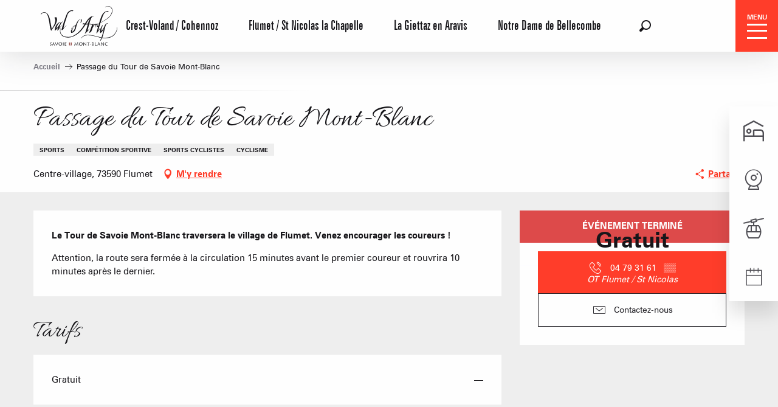

--- FILE ---
content_type: text/html; charset=UTF-8
request_url: https://www.valdarly-montblanc.com/offres/passage-du-tour-de-savoie-mont-blanc-flumet-fr-3266893/
body_size: 44815
content:
<!doctype html>
<html class="no-js" lang="fr-FR"><head><script type="importmap">{"imports":{"jquery":"https:\/\/woody.cloudly.space\/app\/themes\/woody-theme\/src\/lib\/custom\/jquery@3.7.1.min.mjs","highcharts":"https:\/\/woody.cloudly.space\/app\/dist\/val-darly\/addons\/woody-library\/static\/lib\/highcharts-12.1.2\/code\/es-modules\/masters\/highcharts.src.js","woody_library_filter":"https:\/\/woody.cloudly.space\/app\/dist\/val-darly\/addons\/woody-library\/js\/filter.3dd4b7bece.js","woody_library_woody_component":"https:\/\/woody.cloudly.space\/app\/dist\/val-darly\/addons\/woody-library\/js\/modules\/components\/woody-component.f868fc8be0.mjs","woody_library_woody_controller":"https:\/\/woody.cloudly.space\/app\/dist\/val-darly\/addons\/woody-library\/js\/modules\/controllers\/woody-controller.2db0174bdc.mjs","woody_library_summary_map_manager":"https:\/\/woody.cloudly.space\/app\/dist\/val-darly\/addons\/woody-library\/js\/modules\/managers\/summary\/summary-map-manager.84afb4d49a.mjs","woody_library_summary_accordion_manager":"https:\/\/woody.cloudly.space\/app\/dist\/val-darly\/addons\/woody-library\/js\/modules\/managers\/summary\/summary-accordion-manager.9b68213f2a.mjs","woody_library_interactive_svg_component":"https:\/\/woody.cloudly.space\/app\/dist\/val-darly\/addons\/woody-library\/js\/modules\/components\/interactive-svg\/interactive-svg-component.88c1dab784.mjs","woody_library_card_uniq_component":"https:\/\/woody.cloudly.space\/app\/dist\/val-darly\/addons\/woody-library\/js\/modules\/components\/card\/card-uniq-component.c74c472f73.mjs","woody_library_card_toggler_component":"https:\/\/woody.cloudly.space\/app\/dist\/val-darly\/addons\/woody-library\/js\/modules\/components\/card\/card-toggler-component.077fbca673.mjs","woody_library_card_slider_component":"https:\/\/woody.cloudly.space\/app\/dist\/val-darly\/addons\/woody-library\/js\/modules\/components\/card\/card-slider-component.1fcbe821ee.mjs","woody_library_card_map_slider_component":"https:\/\/woody.cloudly.space\/app\/dist\/val-darly\/addons\/woody-library\/js\/modules\/components\/card\/card-map-slider-component.mjs","woody_library_card_map_manager":"https:\/\/woody.cloudly.space\/app\/dist\/val-darly\/addons\/woody-library\/js\/modules\/managers\/card\/card-map-manager.aa96fe0af2.mjs","woody_library_summary_controller":"https:\/\/woody.cloudly.space\/app\/dist\/val-darly\/addons\/woody-library\/js\/modules\/controllers\/summary\/summary-controller.56dc30afe7.mjs","woody_library_focus_controller":"https:\/\/woody.cloudly.space\/app\/dist\/val-darly\/addons\/woody-library\/js\/modules\/controllers\/focus\/focus-controller.779736d3ae.mjs","woody_library_focus_map_controller":"https:\/\/woody.cloudly.space\/app\/dist\/val-darly\/addons\/woody-library\/js\/modules\/controllers\/focus\/focus-map-controller.fa756137c4.mjs","woody_library_focus_svg_controller":"https:\/\/woody.cloudly.space\/app\/dist\/val-darly\/addons\/woody-library\/js\/modules\/controllers\/focus\/focus-svg-controller.e0e66f5917.mjs","woody_library_get_there_link_component":"https:\/\/woody.cloudly.space\/app\/dist\/val-darly\/addons\/woody-library\/js\/modules\/components\/get-there\/get-there-link-component.236c7b036d.mjs","woody_library_reveal_component":"https:\/\/woody.cloudly.space\/app\/dist\/val-darly\/addons\/woody-library\/js\/modules\/components\/reveal\/reveal-component.ae2427d122.mjs","woody_addon_touristicmaps_utils":"https:\/\/woody.cloudly.space\/app\/dist\/val-darly\/addons\/woody-addon-touristicmaps\/js\/utils\/woody-addon-touristicmaps-utils.7b4d5b3788.mjs","woody_addon_touristicmaps_map_manager":"https:\/\/woody.cloudly.space\/app\/dist\/val-darly\/addons\/woody-addon-touristicmaps\/js\/managers\/woody-addon-touristicmaps-map-manager.25def4f386.mjs","woody_addon_touristicmaps_map_component":"https:\/\/woody.cloudly.space\/app\/dist\/val-darly\/addons\/woody-addon-touristicmaps\/js\/components\/woody-addon-touristicmaps-map-component.3be29cb99e.mjs","woody_addon_touristicmaps_map_control":"https:\/\/woody.cloudly.space\/app\/dist\/val-darly\/addons\/woody-addon-touristicmaps\/js\/controls\/woody-addon-touristicmaps-map-control.3ad63029a2.mjs","woody_addon_touristicmaps_center_france_map_control":"https:\/\/woody.cloudly.space\/app\/dist\/val-darly\/addons\/woody-addon-touristicmaps\/js\/controls\/woody-addon-touristicmaps-center-france-map-control.bfd154a095.mjs","woody_addon_touristicmaps_search_city_map_control":"https:\/\/woody.cloudly.space\/app\/dist\/val-darly\/addons\/woody-addon-touristicmaps\/js\/controls\/woody-addon-touristicmaps-search-city-map-control.c837cfe0f5.mjs","woody_hawwwai_itinerary_elevation_chart_component":"https:\/\/woody.cloudly.space\/app\/dist\/val-darly\/addons\/woody-addon-hawwwai\/js\/components\/woody-hawwwai-itinerary-elevation-chart-component.1b7e9b6c9a.mjs","woody_hawwwai_itinerary_reveal_controller":"https:\/\/woody.cloudly.space\/app\/dist\/val-darly\/addons\/woody-addon-hawwwai\/js\/controllers\/woody-hawwwai-itinerary-reveal-controller.2d8a9d49dc.mjs","woody_hawwwai_itinerary_reveal_toggler_controller":"https:\/\/woody.cloudly.space\/app\/dist\/val-darly\/addons\/woody-addon-hawwwai\/js\/controllers\/woody-hawwwai-itinerary-reveal-toggler-controller.26149551a6.mjs","woody_hawwwai_itinerary_pois_controller":"https:\/\/woody.cloudly.space\/app\/dist\/val-darly\/addons\/woody-addon-hawwwai\/js\/controllers\/woody-hawwwai-itinerary-pois-controller.2dce389938.mjs","woody_lib_utils":"https:\/\/www.valdarly-montblanc.com\/app\/dist\/val-darly\/addons\/woody-lib-utils\/js\/woody-lib-utils.93266841fa.mjs","woody_addon_search_engine_component":"https:\/\/www.valdarly-montblanc.com\/app\/dist\/val-darly\/addons\/woody-addon-search\/js\/components\/woody-addon-search-engine-component.dc802f6a63.mjs","woody_addon_search_main":"https:\/\/www.valdarly-montblanc.com\/app\/dist\/val-darly\/addons\/woody-addon-search\/js\/woody-addon-search-main.6ea2fe98ba.mjs","woody_addon_search_engine_input_component":"https:\/\/www.valdarly-montblanc.com\/app\/dist\/val-darly\/addons\/woody-addon-search\/js\/components\/woody-addon-search-engine-input-component.1e6a90e877.mjs","woody_addon_search_engine_input_dropdown_component":"https:\/\/www.valdarly-montblanc.com\/app\/dist\/val-darly\/addons\/woody-addon-search\/js\/components\/woody-addon-search-engine-input-dropdown-component.c7e89a83ab.mjs","woody_addon_search_engine_filters_component":"https:\/\/www.valdarly-montblanc.com\/app\/dist\/val-darly\/addons\/woody-addon-search\/js\/components\/woody-addon-search-engine-filters-component.cc5fa80115.mjs","woody_addon_search_engine_results_component":"https:\/\/www.valdarly-montblanc.com\/app\/dist\/val-darly\/addons\/woody-addon-search\/js\/components\/woody-addon-search-engine-results-component.7fe4b9df50.mjs","woody_addon_search_data_controller":"https:\/\/www.valdarly-montblanc.com\/app\/dist\/val-darly\/addons\/woody-addon-search\/js\/controllers\/woody-addon-search-data-controller.a95f731a76.mjs","fuse.js":"https:\/\/www.valdarly-montblanc.com\/app\/dist\/val-darly\/addons\/woody-addon-search\/static\/js\/fuse-v6.4.1\/fuse.esm.min.js","woody_addon_devtools_main":"https:\/\/www.valdarly-montblanc.com\/app\/dist\/val-darly\/addons\/woody-addon-devtools\/js\/woody-addon-devtools-main.5ef617cfdb.mjs","woody_addon_devtools_tools":"https:\/\/www.valdarly-montblanc.com\/app\/dist\/val-darly\/addons\/woody-addon-devtools\/js\/woody-addon-devtools-tools.54d58a68c5.mjs","woody_addon_devtools_color_palette":"https:\/\/www.valdarly-montblanc.com\/app\/dist\/val-darly\/addons\/woody-addon-devtools\/js\/woody-addon-devtools-color-palette.a8a41da40b.mjs","woody_addon_devtools_style_shift":"https:\/\/www.valdarly-montblanc.com\/app\/dist\/val-darly\/addons\/woody-addon-devtools\/js\/woody-addon-devtools-style-shift.c4f6081742.mjs","woody_addon_devtools_fake_touristic_sheet":"https:\/\/www.valdarly-montblanc.com\/app\/dist\/val-darly\/addons\/woody-addon-devtools\/js\/woody-addon-devtools-fake-touristic-sheet.2cb516cd17.mjs","woody_addon_snowflake_main":"https:\/\/www.valdarly-montblanc.com\/app\/dist\/val-darly\/addons\/woody-addon-snowflake\/js\/woody-addon-snowflake-main.mjs","woody_addon_snowflake_circular_progress_bar":"https:\/\/www.valdarly-montblanc.com\/app\/dist\/val-darly\/addons\/woody-addon-snowflake\/js\/woody-addon-snowflake-circular-progress-bar.c8f33544fd.mjs","woody_addon_snowflake_zone_display":"https:\/\/www.valdarly-montblanc.com\/app\/dist\/val-darly\/addons\/woody-addon-snowflake\/js\/woody-addon-snowflake-zone-display.cfb6cf6a7d.mjs","woody_addon_snowflake_sector_cards_collapse":"https:\/\/www.valdarly-montblanc.com\/app\/dist\/val-darly\/addons\/woody-addon-snowflake\/js\/woody-addon-snowflake-sector-cards-collapse.8e4f2db956.mjs","woody_addon_snowflake_update_overall":"https:\/\/www.valdarly-montblanc.com\/app\/dist\/val-darly\/addons\/woody-addon-snowflake\/js\/woody-addon-snowflake-update-overall.1150a14cf0.mjs","woody_addon_snowflake_weather_update":"https:\/\/www.valdarly-montblanc.com\/app\/dist\/val-darly\/addons\/woody-addon-snowflake\/js\/woody-addon-snowflake-weather-update.67579062db.mjs"}}</script><title>Passage du Tour de Savoie Mont-Blanc (Flumet) | Val d&#039;Arly Mont Blanc - 4 Stations-Villages familiales</title><script>window.globals={"ancestors":{"chapter1":"Offres SIT","chapter2":"FMA - Passage du Tour de Savoie Mont-Blanc (Flumet) 3266893","chapter3":null},"current_lang":"fr","current_locale":"fr","current_locale_region":"fr_FR","env":"prod","languages":["fr","en","de"],"post_id":4860,"post_title":"FMA - Passage du Tour de Savoie Mont-Blanc (Flumet) 3266893","post_type":"touristic_sheet","post_modified":"2026-01-02 14:36:50+01:00","sheet_id":3266893,"site_key":"val-darly","tags":{"places":[],"seasons":[],"themes":[],"targets":[]},"woody_options_pages":{"search_url":526,"weather_url":0},"search":{"api":{"uri":"https:\/\/api.tourism-system.com\/v2\/woody\/search\/fr\/v2","args":{"size":15,"threshold":0.5}}},"tmaps":{"url_api":"https:\/\/api.touristicmaps.com\/lib\/mod.mjs","url_api_lazy":"https:\/\/api.touristicmaps.com\/lib\/lazy.mjs"},"hawwwai":{"sheet_options":{"nearby_distance_max":5000}}}</script><script>(function(e){e.eskalad=e.eskalad?e.eskalad:[],e.eskalad.product="woody",e.eskalad.site_key=e.globals.site_key!==void 0?e.globals.site_key:"empty",e.eskalad.timestamp=l("eskalad_timestamp"),e.eskalad.timestamp==null&&(e.eskalad.timestamp=Math.floor(Date.now()/1e3),s("eskalad_timestamp",e.eskalad.timestamp)),e.eskalad.cid=l("eskalad_cid"),e.eskalad.cid==null&&e.eskalad.timestamp!==void 0&&(e.eskalad.cid=e.eskalad.timestamp,c()),e.eskalad.ga_consent=!0;function c(){e.eskalad.cid.toString().search("\\.")<=0&&fetch("/api/clientid").then(a=>a.json()).then(a=>{a.cid!==void 0&&(e.eskalad.cid=a.cid+"."+e.eskalad.cid,s("eskalad_cid",e.eskalad.cid))}).catch(function(a){console.error("Eskalad fetch: "+a.message)})}function l(a){if(e.localStorage!==void 0&&e.localStorage)try{let t=e.localStorage.getItem(a);return t=t==null||isNaN(t)||t==null||t==""?void 0:t,t}catch(t){console.error(["[ESKALAD]",t])}}function s(a,t){if(e.localStorage!==void 0&&e.localStorage)try{e.localStorage.removeItem(a),e.localStorage.setItem(a,t)}catch(d){console.error(["[ESKALAD]",d])}}})(window);
</script><script src="https://cache.consentframework.com/js/pa/32284/c/Kg4B6/stub" referrerpolicy="origin" charset="utf-8"></script><script src="https://choices.consentframework.com/js/pa/32284/c/Kg4B6/cmp" referrerpolicy="origin" charset="utf-8" async></script><script>document.addEventListener("DOMContentLoaded",function(){document.querySelectorAll("a[href='#consentframework'],a[href='#cmp']").forEach(function(e){e.removeAttribute("target");e.setAttribute("href","javascript:window.Sddan.cmp.displayUI();")})});</script><link rel="preconnect" href="https://cache.consentframework.com" crossorigin><link rel="preconnect" href="https://choices.consentframework.com" crossorigin><link rel="preconnect" href="https://fonts.gstatic.com" crossorigin><link rel="preconnect" href="https://fonts.googleapis.com" crossorigin><link rel="preconnect" href="https://www.googletagmanager.com" crossorigin><link rel="preconnect" href="https://woody.cloudly.space" crossorigin><link rel="preconnect" href="https://api.cloudly.space" crossorigin><script>window.dataLayer=window.dataLayer?window.dataLayer:[];window.dataLayer.push({"event":"globals","data":{"env":"prod","site_key":"val-darly","page":{"id_page":4860,"name":"FMA &#8211; Passage du Tour de Savoie Mont-Blanc (Flumet) #3266893","page_type":"touristic_sheet","tags":{"places":[],"seasons":[],"themes":[],"targets":[]}},"lang":"fr","sheet":{"id_sheet":3266893,"id_sit":"sitra2i-VALDARLY-5611937","id_reservation":null,"name":"Passage du Tour de Savoie Mont-Blanc - Flumet","type":"F\u00eates et Manifestations","bordereau":"FMA","city":"Flumet"}}});</script><script>(function(w,d,s,l,i) { w[l]=w[l]||[]; w[l].push({ 'gtm.start': new Date().getTime(),event: 'gtm.js' }); var f=d.getElementsByTagName(s)[0], j=d.createElement(s),dl=l!='dataLayer'? '&l='+l:''; j.async=true; j.src='https://www.googletagmanager.com/gtm.js?id='+i+dl; f.parentNode.insertBefore(j,f); })(window,document,'script','dataLayer','GTM-PX6T46');</script><link rel="canonical" href="https://www.valdarly-montblanc.com/offres/passage-du-tour-de-savoie-mont-blanc-flumet-fr-3266893/"/><meta charset="UTF-8"/><meta http-equiv="X-UA-Compatible" content="IE=edge"/><meta name="generator" content="Raccourci Agency - WP"/><meta name="viewport" content="width=device-width,initial-scale=1"/><meta name="robots" content="max-snippet:-1, max-image-preview:large, max-video-preview:-1"/><meta property="og:type" content="website"/><meta property="og:url" content="https://www.valdarly-montblanc.com/offres/passage-du-tour-de-savoie-mont-blanc-flumet-fr-3266893/"/><meta name="twitter:card" content="summary"/><meta property="og:site_name" content="Val d&#039;Arly Mont Blanc - 4 Stations-Villages familiales"/><meta property="og:locale" content="fr_FR"/><meta property="og:locale:alternate" content="en_GB"/><meta property="og:locale:alternate" content="de_DE"/><meta name="description" property="og:description" content="Le Tour de Savoie Mont-Blanc traversera le village de Flumet. Venez encourager les coureurs !"/><meta property="og:title" content="Passage du Tour de Savoie Mont-Blanc - Flumet"/><meta name="twitter:title" content="Passage du Tour de Savoie Mont-Blanc - Flumet"/><meta name="twitter:description" content="Le Tour de Savoie Mont-Blanc traversera le village de Flumet. Venez encourager les coureurs !"/><meta name="format-detection" content="telephone=no"/><meta property="og:image" content=""/><meta name="twitter:image" content=""/><meta name="thumbnail" content=""/><script type="application/ld+json" class="woody-schema-graph">{"@context":"https:\/\/schema.org","@graph":[{"@type":"WebSite","url":"https:\/\/www.valdarly-montblanc.com","name":"Val d&#039;Arly Mont Blanc - 4 Stations-Villages familiales","description":"Pr\u00e9parer votre s\u00e9jour ski ou week end ski dans les stations de ski du Val d&#039;Arly Mont Blanc - Savoie. R\u00e9servation en ligne de s\u00e9jour ski.","potentialAction":[{"@type":"SearchAction","target":"https:\/\/www.valdarly-montblanc.com\/recherche\/?query={search_term_string}","query-input":"required name=search_term_string"}]},{"@type":"WebPage","url":"https:\/\/www.valdarly-montblanc.com\/offres\/passage-du-tour-de-savoie-mont-blanc-flumet-fr-3266893\/","headline":"FMA \u2013 Passage du Tour de Savoie Mont-Blanc (Flumet) #3266893 | Val d&#039;Arly Mont Blanc - 4 Stations-Villages familiales","inLanguage":"fr-FR","datePublished":"2026-01-02 13:36:50","dateModified":"2026-01-02 13:36:50","description":""}]}</script><style>img:is([sizes="auto" i], [sizes^="auto," i]) { contain-intrinsic-size: 3000px 1500px }</style><link rel="alternate" href="https://www.valdarly-montblanc.com/offres/passage-du-tour-de-savoie-mont-blanc-flumet-fr-3266893/" hreflang="fr" /><link rel="alternate" href="https://www.valdarly-montblanc.com/en/offers/passage-of-the-tour-de-savoie-mont-blanc-flumet-en-3266893/" hreflang="en" /><link rel="alternate" href="https://www.valdarly-montblanc.com/de/angebote/passage-der-tour-de-savoie-mont-blanc-flumet-de-3266893/" hreflang="de" /><script>
window._wpemojiSettings = {"baseUrl":"https:\/\/s.w.org\/images\/core\/emoji\/16.0.1\/72x72\/","ext":".png","svgUrl":"https:\/\/s.w.org\/images\/core\/emoji\/16.0.1\/svg\/","svgExt":".svg","source":{"concatemoji":"https:\/\/www.valdarly-montblanc.com\/wp\/wp-includes\/js\/wp-emoji-release.min.js?ver=6.8.2"}};
/*! This file is auto-generated */
!function(s,n){var o,i,e;function c(e){try{var t={supportTests:e,timestamp:(new Date).valueOf()};sessionStorage.setItem(o,JSON.stringify(t))}catch(e){}}function p(e,t,n){e.clearRect(0,0,e.canvas.width,e.canvas.height),e.fillText(t,0,0);var t=new Uint32Array(e.getImageData(0,0,e.canvas.width,e.canvas.height).data),a=(e.clearRect(0,0,e.canvas.width,e.canvas.height),e.fillText(n,0,0),new Uint32Array(e.getImageData(0,0,e.canvas.width,e.canvas.height).data));return t.every(function(e,t){return e===a[t]})}function u(e,t){e.clearRect(0,0,e.canvas.width,e.canvas.height),e.fillText(t,0,0);for(var n=e.getImageData(16,16,1,1),a=0;a<n.data.length;a++)if(0!==n.data[a])return!1;return!0}function f(e,t,n,a){switch(t){case"flag":return n(e,"\ud83c\udff3\ufe0f\u200d\u26a7\ufe0f","\ud83c\udff3\ufe0f\u200b\u26a7\ufe0f")?!1:!n(e,"\ud83c\udde8\ud83c\uddf6","\ud83c\udde8\u200b\ud83c\uddf6")&&!n(e,"\ud83c\udff4\udb40\udc67\udb40\udc62\udb40\udc65\udb40\udc6e\udb40\udc67\udb40\udc7f","\ud83c\udff4\u200b\udb40\udc67\u200b\udb40\udc62\u200b\udb40\udc65\u200b\udb40\udc6e\u200b\udb40\udc67\u200b\udb40\udc7f");case"emoji":return!a(e,"\ud83e\udedf")}return!1}function g(e,t,n,a){var r="undefined"!=typeof WorkerGlobalScope&&self instanceof WorkerGlobalScope?new OffscreenCanvas(300,150):s.createElement("canvas"),o=r.getContext("2d",{willReadFrequently:!0}),i=(o.textBaseline="top",o.font="600 32px Arial",{});return e.forEach(function(e){i[e]=t(o,e,n,a)}),i}function t(e){var t=s.createElement("script");t.src=e,t.defer=!0,s.head.appendChild(t)}"undefined"!=typeof Promise&&(o="wpEmojiSettingsSupports",i=["flag","emoji"],n.supports={everything:!0,everythingExceptFlag:!0},e=new Promise(function(e){s.addEventListener("DOMContentLoaded",e,{once:!0})}),new Promise(function(t){var n=function(){try{var e=JSON.parse(sessionStorage.getItem(o));if("object"==typeof e&&"number"==typeof e.timestamp&&(new Date).valueOf()<e.timestamp+604800&&"object"==typeof e.supportTests)return e.supportTests}catch(e){}return null}();if(!n){if("undefined"!=typeof Worker&&"undefined"!=typeof OffscreenCanvas&&"undefined"!=typeof URL&&URL.createObjectURL&&"undefined"!=typeof Blob)try{var e="postMessage("+g.toString()+"("+[JSON.stringify(i),f.toString(),p.toString(),u.toString()].join(",")+"));",a=new Blob([e],{type:"text/javascript"}),r=new Worker(URL.createObjectURL(a),{name:"wpTestEmojiSupports"});return void(r.onmessage=function(e){c(n=e.data),r.terminate(),t(n)})}catch(e){}c(n=g(i,f,p,u))}t(n)}).then(function(e){for(var t in e)n.supports[t]=e[t],n.supports.everything=n.supports.everything&&n.supports[t],"flag"!==t&&(n.supports.everythingExceptFlag=n.supports.everythingExceptFlag&&n.supports[t]);n.supports.everythingExceptFlag=n.supports.everythingExceptFlag&&!n.supports.flag,n.DOMReady=!1,n.readyCallback=function(){n.DOMReady=!0}}).then(function(){return e}).then(function(){var e;n.supports.everything||(n.readyCallback(),(e=n.source||{}).concatemoji?t(e.concatemoji):e.wpemoji&&e.twemoji&&(t(e.twemoji),t(e.wpemoji)))}))}((window,document),window._wpemojiSettings);
</script><link rel='preload' as='style' onload='this.onload=null;this.rel="stylesheet"' id='addon-search-stylesheet-css' href='https://woody.cloudly.space/app/dist/val-darly/addons/woody-addon-search/css/woody-addon-search.3c0e3d2c84.css?ver=3.1.29' media='screen' /><noscript><link rel='stylesheet' id='addon-search-stylesheet-css' href='https://woody.cloudly.space/app/dist/val-darly/addons/woody-addon-search/css/woody-addon-search.3c0e3d2c84.css?ver=3.1.29' media='screen' /></noscript><link rel='preload' as='style' onload='this.onload=null;this.rel="stylesheet"' id='addon-touristicmaps-stylesheet-css' href='https://woody.cloudly.space/app/dist/val-darly/addons/woody-addon-touristicmaps/css/woody-addon-touristicmaps.42aea2a6d2.css?ver=2.0.19' media='all' /><noscript><link rel='stylesheet' id='addon-touristicmaps-stylesheet-css' href='https://woody.cloudly.space/app/dist/val-darly/addons/woody-addon-touristicmaps/css/woody-addon-touristicmaps.42aea2a6d2.css?ver=2.0.19' media='all' /></noscript><link rel='preload' as='style' onload='this.onload=null;this.rel="stylesheet"' id='addon-hawwwai-stylesheet-css' href='https://woody.cloudly.space/app/dist/val-darly/addons/woody-addon-hawwwai/css/front/woody-addon-hawwwai.ebf78ef83d.css?ver=3.4.99' media='all' /><noscript><link rel='stylesheet' id='addon-hawwwai-stylesheet-css' href='https://woody.cloudly.space/app/dist/val-darly/addons/woody-addon-hawwwai/css/front/woody-addon-hawwwai.ebf78ef83d.css?ver=3.4.99' media='all' /></noscript><link rel='preload' as='style' onload='this.onload=null;this.rel="stylesheet"' id='addon-hawwwai-stylesheet-iti-css' href='https://woody.cloudly.space/app/dist/val-darly/addons/woody-addon-hawwwai/css/front/woody-addon-hawwwai-iti.551a3c1b6d.css?ver=3.4.99' media='all' /><noscript><link rel='stylesheet' id='addon-hawwwai-stylesheet-iti-css' href='https://woody.cloudly.space/app/dist/val-darly/addons/woody-addon-hawwwai/css/front/woody-addon-hawwwai-iti.551a3c1b6d.css?ver=3.4.99' media='all' /></noscript><link rel='preload' as='style' onload='this.onload=null;this.rel="stylesheet"' id='addon-snowflake-stylesheet-css' href='https://woody.cloudly.space/app/dist/val-darly/addons/woody-addon-snowflake/css/woody-addon-snowflake.d04107228b.css' media='all' /><noscript><link rel='stylesheet' id='addon-snowflake-stylesheet-css' href='https://woody.cloudly.space/app/dist/val-darly/addons/woody-addon-snowflake/css/woody-addon-snowflake.d04107228b.css' media='all' /></noscript><link rel='stylesheet' id='swiper-style-main-css' href='https://woody.cloudly.space/app/dist/val-darly/static/swiper/swiper-bundle.css' media='screen' /><link rel='preload' as='style' onload='this.onload=null;this.rel="stylesheet"' id='google-font-allura-css' href='https://fonts.googleapis.com/css?family=Allura' media='all' /><noscript><link rel='stylesheet' id='google-font-allura-css' href='https://fonts.googleapis.com/css?family=Allura' media='all' /></noscript><link rel='stylesheet' id='main-stylesheet-chunk-0-css' href='https://woody.cloudly.space/app/dist/val-darly/css/main_chunk_1.62cc1cf4de.css' media='screen' /><link rel='stylesheet' id='main-stylesheet-chunk-1-css' href='https://woody.cloudly.space/app/dist/val-darly/css/main_chunk_2.3375057a4f.css' media='screen' /><link rel='stylesheet' id='main-stylesheet-chunk-2-css' href='https://woody.cloudly.space/app/dist/val-darly/css/main_chunk_3.4d1030e62c.css' media='screen' /><link rel='preload' as='style' onload='this.onload=null;this.rel="stylesheet"' id='wicon-stylesheet-css' href='https://woody.cloudly.space/app/dist/val-darly/css/wicon.fa99b07af5.css' media='screen' /><noscript><link rel='stylesheet' id='wicon-stylesheet-css' href='https://woody.cloudly.space/app/dist/val-darly/css/wicon.fa99b07af5.css' media='screen' /></noscript><link rel='stylesheet' id='print-stylesheet-css' href='https://woody.cloudly.space/app/dist/val-darly/css/print.f6f47df82d.css' media='print' /><script defer src="https://woody.cloudly.space/app/dist/val-darly/addons/woody-addon-search/js/woody-addon-search.3155b7e4dc.js?ver=3.1.29" id="addon-search-javascripts-js"></script><script defer src="https://woody.cloudly.space/app/themes/woody-theme/src/js/static/obf.min.js?ver=2.3.158" id="obf-js"></script><script defer src="https://woody.cloudly.space/app/dist/val-darly/addons/woody-addon-eskalad/js/events/eskalad.c2bde38840.js?ver=6.3.3" id="woody-addon-eskalad-js"></script><script defer src="https://woody.cloudly.space/app/dist/val-darly/addons/woody-addon-eskalad/js/events/eskalad-page.5d2af865c3.js?ver=6.3.3" id="woody-addon-eskalad-page-js"></script><script id="jquery-js-before">
window.siteConfig = {"site_key":"val-darly","login":"public_val-darly_website","password":"d7007c06dd7249b0f66caa849d0eb74e","token":"MWI2MjIxYmFmMjgwOlFSZFVYbHRTUFJjSFhoVlVVQkJhUzIxR0J3TVZXMHhWOlZWVUdBZ1ZTVWxjQ1ZnOENCVnRVQWxRSFZBSUhVd0FFQ0FZR1YxQUdWZ1E9","mapProviderKeys":{"otmKey":"f74bdf8d3a8719a9b2115650860132fdd58ca5a688de7a141c5da8ba9f94cdf9","gmKey":"AIzaSyBMx446Q--mQj9mzuZhb7BGVDxac6NfFYc"},"api_url":"https:\/\/api.tourism-system.com","api_render_url":"https:\/\/api.tourism-system.com","current_lang":"fr","current_season":null,"languages":["fr","en","de"]};
window.useLeafletLibrary=1;window.DrupalAngularConfig=window.DrupalAngularConfig || {};window.DrupalAngularConfig.mapProviderKeys={"otmKey":"f74bdf8d3a8719a9b2115650860132fdd58ca5a688de7a141c5da8ba9f94cdf9","gmKey":"AIzaSyBMx446Q--mQj9mzuZhb7BGVDxac6NfFYc"};
</script><script type="module" src="https://woody.cloudly.space/app/themes/woody-theme/src/lib/custom/jquery@3.7.1.min.mjs" id="jquery-js"></script><script defer src="https://woody.cloudly.space/app/themes/woody-theme/src/lib/custom/moment-with-locales@2.22.2.min.js" id="jsdelivr_moment-js"></script><script id="woody-addon-hawwwai-sheet-js-extra">
var __hw = {"SECTIONS.TOURISM.SHEET.PERIODS.TODAY":"Aujourd'hui","SECTIONS.TOURISM.SHEET.PERIODS.HAPPENING":"A lieu","SECTIONS.TOURISM.SHEET.PERIODS.ENDED":"Termin\u00e9","SECTIONS.TOURISM.SHEET.PERIODS.ENDED_FOR_TODAY":"Termin\u00e9 pour aujourd'hui","SECTIONS.TOURISM.SHEET.PERIODS.FROM_TODAY":"\u00c0 partir d'aujourd'hui","SECTIONS.TOURISM.SHEET.PERIODS.FROM":"Du","SECTIONS.TOURISM.SHEET.PERIODS.UNTIL_TODAY":"Aujourd'hui","SECTIONS.TOURISM.SHEET.PERIODS.TO":"jusqu'\u00e0","SECTIONS.TOURISM.SHEET.PERIODS.UNTIL":"au","SECTIONS.TOURISM.SHEET.PERIODS.UNTIL_LONG":"jusqu'au","SECTIONS.TOURISM.SHEET.PERIODS.ON":"Le","SECTIONS.TOURISM.SHEET.PERIODS.OPENED":"Ouvert","SECTIONS.TOURISM.SHEET.PERIODS.CLOSED":"Ferm\u00e9","SECTIONS.TOURISM.SHEET.PERIODS.CLOSEDFORTODAY":"Ferm\u00e9 pour aujourd'hui","SECTIONS.TOURISM.SHEET.PERIODS.UNDEFINED":"Horaires non d\u00e9finis","SECTIONS.TOURISM.SHEET.PERIODS.NOW":"En ce moment","GLOBAL.TIMES.TO":"jusqu'\u00e0"};
</script><script type="module" src="https://woody.cloudly.space/app/dist/val-darly/addons/woody-addon-hawwwai/js/woody-addon-hawwwai-sheet.0c65dc8bba.mjs?ver=3.4.99" id="woody-addon-hawwwai-sheet-js"></script><script id="addon-snowflake-javascripts-js-extra">
var WOODY_ADDON_SNOWFLAKE = [];
</script><script defer src="https://woody.cloudly.space/app/dist/val-darly/addons/woody-addon-snowflake/js/woody-addon-snowflake.bd5145fdf6.js?ver=2.1.25" id="addon-snowflake-javascripts-js"></script><script defer src="https://woody.cloudly.space/app/dist/val-darly/static/swiper/swiper-bundle.min.js?ver=12.0.2" id="jsdelivr_swiper-js"></script><script defer src="https://woody.cloudly.space/app/themes/woody-theme/src/lib/npm/flatpickr/dist/flatpickr.min.js?ver=4.5.7" id="jsdelivr_flatpickr-js"></script><script defer src="https://woody.cloudly.space/app/themes/woody-theme/src/lib/npm/flatpickr/dist/l10n/fr.js?ver=4.5.7" id="jsdelivr_flatpickr_l10n-js"></script><script defer src="https://woody.cloudly.space/app/themes/woody-theme/src/lib/custom/nouislider@10.1.0.min.js" id="jsdelivr_nouislider-js"></script><script defer src="https://woody.cloudly.space/app/themes/woody-theme/src/lib/custom/lazysizes@4.1.2.min.js" id="jsdelivr_lazysizes-js"></script><script defer src="https://woody.cloudly.space/app/themes/woody-theme/src/lib/custom/moment-timezone-with-data.min.js" id="jsdelivr_moment_tz-js"></script><script defer src="https://woody.cloudly.space/app/themes/woody-theme/src/lib/custom/js.cookie@2.2.1.min.js" id="jsdelivr_jscookie-js"></script><script defer src="https://woody.cloudly.space/app/themes/woody-theme/src/lib/custom/rellax@1.10.1.min.js" id="jsdelivr_rellax-js"></script><script defer src="https://woody.cloudly.space/app/themes/woody-theme/src/lib/custom/iframeResizer@4.3.7.min.js?ver=4.3.7" id="jsdelivr_iframeresizer-js"></script><script defer src="https://woody.cloudly.space/app/themes/woody-theme/src/lib/npm/plyr/dist/plyr.min.js?ver=3.6.8" id="jsdelivr_plyr-js"></script><script defer src="https://woody.cloudly.space/wp/wp-includes/js/dist/hooks.min.js?ver=4d63a3d491d11ffd8ac6" id="wp-hooks-js"></script><script defer src="https://woody.cloudly.space/wp/wp-includes/js/dist/i18n.min.js?ver=5e580eb46a90c2b997e6" id="wp-i18n-js"></script><script defer src="https://woody.cloudly.space/app/themes/woody-theme/src/js/static/i18n-ltr.min.js?ver=2.3.158" id="wp-i18n-ltr-js"></script><script id="main-modules-js-extra">
var WoodyMainJsModules = {"jquery":{"path":"https:\/\/www.valdarly-montblanc.com\/app\/themes\/woody-theme\/src\/lib\/custom\/jquery@3.7.1.min.mjs"},"highcharts":{"path":"https:\/\/www.valdarly-montblanc.com\/app\/dist\/val-darly\/addons\/woody-library\/static\/lib\/highcharts-12.1.2\/code\/es-modules\/masters\/highcharts.src.js"},"woody_library_filter":{"path":"https:\/\/www.valdarly-montblanc.com\/app\/dist\/val-darly\/addons\/woody-library\/js\/filter.3dd4b7bece.js"},"woody_library_woody_component":{"path":"https:\/\/www.valdarly-montblanc.com\/app\/dist\/val-darly\/addons\/woody-library\/js\/modules\/components\/woody-component.f868fc8be0.mjs"},"woody_library_woody_controller":{"path":"https:\/\/www.valdarly-montblanc.com\/app\/dist\/val-darly\/addons\/woody-library\/js\/modules\/controllers\/woody-controller.2db0174bdc.mjs"},"woody_library_summary_map_manager":{"path":"https:\/\/www.valdarly-montblanc.com\/app\/dist\/val-darly\/addons\/woody-library\/js\/modules\/managers\/summary\/summary-map-manager.84afb4d49a.mjs"},"woody_library_summary_accordion_manager":{"path":"https:\/\/www.valdarly-montblanc.com\/app\/dist\/val-darly\/addons\/woody-library\/js\/modules\/managers\/summary\/summary-accordion-manager.9b68213f2a.mjs"},"woody_library_interactive_svg_component":{"path":"https:\/\/www.valdarly-montblanc.com\/app\/dist\/val-darly\/addons\/woody-library\/js\/modules\/components\/interactive-svg\/interactive-svg-component.88c1dab784.mjs","component":"woody-interactive-svg"},"woody_library_card_uniq_component":{"path":"https:\/\/www.valdarly-montblanc.com\/app\/dist\/val-darly\/addons\/woody-library\/js\/modules\/components\/card\/card-uniq-component.c74c472f73.mjs","component":"woody-card-uniq"},"woody_library_card_toggler_component":{"path":"https:\/\/www.valdarly-montblanc.com\/app\/dist\/val-darly\/addons\/woody-library\/js\/modules\/components\/card\/card-toggler-component.077fbca673.mjs","component":"woody-card-toggler"},"woody_library_card_slider_component":{"path":"https:\/\/www.valdarly-montblanc.com\/app\/dist\/val-darly\/addons\/woody-library\/js\/modules\/components\/card\/card-slider-component.1fcbe821ee.mjs","component":"woody-card-slider"},"woody_library_card_map_slider_component":{"path":"https:\/\/www.valdarly-montblanc.com\/app\/dist\/val-darly\/addons\/woody-library\/js\/modules\/components\/card\/card-map-slider-component.mjs","component":"woody-card-map-slider"},"woody_library_card_map_manager":{"path":"https:\/\/www.valdarly-montblanc.com\/app\/dist\/val-darly\/addons\/woody-library\/js\/modules\/managers\/card\/card-map-manager.aa96fe0af2.mjs"},"woody_library_summary_controller":{"path":"https:\/\/www.valdarly-montblanc.com\/app\/dist\/val-darly\/addons\/woody-library\/js\/modules\/controllers\/summary\/summary-controller.56dc30afe7.mjs","controller":"woody_library_summary_controller"},"woody_library_focus_controller":{"path":"https:\/\/www.valdarly-montblanc.com\/app\/dist\/val-darly\/addons\/woody-library\/js\/modules\/controllers\/focus\/focus-controller.779736d3ae.mjs","controller":"woody_library_focus_controller"},"woody_library_focus_map_controller":{"path":"https:\/\/www.valdarly-montblanc.com\/app\/dist\/val-darly\/addons\/woody-library\/js\/modules\/controllers\/focus\/focus-map-controller.fa756137c4.mjs","controller":"woody_library_focus_map_controller"},"woody_library_focus_svg_controller":{"path":"https:\/\/www.valdarly-montblanc.com\/app\/dist\/val-darly\/addons\/woody-library\/js\/modules\/controllers\/focus\/focus-svg-controller.e0e66f5917.mjs","controller":"woody_library_focus_svg_controller"},"woody_library_get_there_link_component":{"path":"https:\/\/www.valdarly-montblanc.com\/app\/dist\/val-darly\/addons\/woody-library\/js\/modules\/components\/get-there\/get-there-link-component.236c7b036d.mjs","component":"woody-get-there-link"},"woody_library_reveal_component":{"path":"https:\/\/www.valdarly-montblanc.com\/app\/dist\/val-darly\/addons\/woody-library\/js\/modules\/components\/reveal\/reveal-component.ae2427d122.mjs","component":"woody-reveal"},"woody_addon_touristicmaps_utils":{"path":"https:\/\/www.valdarly-montblanc.com\/app\/dist\/val-darly\/addons\/woody-addon-touristicmaps\/js\/utils\/woody-addon-touristicmaps-utils.7b4d5b3788.mjs"},"woody_addon_touristicmaps_map_manager":{"path":"https:\/\/www.valdarly-montblanc.com\/app\/dist\/val-darly\/addons\/woody-addon-touristicmaps\/js\/managers\/woody-addon-touristicmaps-map-manager.25def4f386.mjs"},"woody_addon_touristicmaps_map_component":{"path":"https:\/\/www.valdarly-montblanc.com\/app\/dist\/val-darly\/addons\/woody-addon-touristicmaps\/js\/components\/woody-addon-touristicmaps-map-component.3be29cb99e.mjs","component":"woody-map"},"woody_addon_touristicmaps_map_control":{"path":"https:\/\/www.valdarly-montblanc.com\/app\/dist\/val-darly\/addons\/woody-addon-touristicmaps\/js\/controls\/woody-addon-touristicmaps-map-control.3ad63029a2.mjs"},"woody_addon_touristicmaps_center_france_map_control":{"path":"https:\/\/www.valdarly-montblanc.com\/app\/dist\/val-darly\/addons\/woody-addon-touristicmaps\/js\/controls\/woody-addon-touristicmaps-center-france-map-control.bfd154a095.mjs"},"woody_addon_touristicmaps_search_city_map_control":{"path":"https:\/\/www.valdarly-montblanc.com\/app\/dist\/val-darly\/addons\/woody-addon-touristicmaps\/js\/controls\/woody-addon-touristicmaps-search-city-map-control.c837cfe0f5.mjs"},"woody_hawwwai_itinerary_elevation_chart_component":{"path":"https:\/\/www.valdarly-montblanc.com\/app\/dist\/val-darly\/addons\/woody-addon-hawwwai\/js\/components\/woody-hawwwai-itinerary-elevation-chart-component.1b7e9b6c9a.mjs","component":"woody-hawwwai-itinerary-elevation-chart"},"woody_hawwwai_itinerary_reveal_controller":{"path":"https:\/\/www.valdarly-montblanc.com\/app\/dist\/val-darly\/addons\/woody-addon-hawwwai\/js\/controllers\/woody-hawwwai-itinerary-reveal-controller.2d8a9d49dc.mjs","controller":"woody_hawwwai_itinerary_reveal_controller"},"woody_hawwwai_itinerary_reveal_toggler_controller":{"path":"https:\/\/www.valdarly-montblanc.com\/app\/dist\/val-darly\/addons\/woody-addon-hawwwai\/js\/controllers\/woody-hawwwai-itinerary-reveal-toggler-controller.26149551a6.mjs","controller":"woody_hawwwai_itinerary_reveal_toggler_controller"},"woody_hawwwai_itinerary_pois_controller":{"path":"https:\/\/www.valdarly-montblanc.com\/app\/dist\/val-darly\/addons\/woody-addon-hawwwai\/js\/controllers\/woody-hawwwai-itinerary-pois-controller.2dce389938.mjs","controller":"woody_hawwwai_itinerary_pois_controller"}};
</script><script type="module" src="https://woody.cloudly.space/app/dist/val-darly/addons/woody-library/js/modules/main.9a249a7be1.mjs" id="main-modules-js"></script><script type="module" src="https://woody.cloudly.space/app/dist/val-darly/js/main.81c95d4b25.mjs" id="main-javascripts-js"></script><link rel="icon" type="image/x-icon" href="https://woody.cloudly.space/app/dist/val-darly/favicon/favicon/favicon.40873d0790.ico"><link rel="icon" type="image/png" sizes="16x16" href="https://woody.cloudly.space/app/dist/val-darly/favicon/favicon/favicon-16x16.408d3a24d1.png"><link rel="icon" type="image/png" sizes="32x32" href="https://woody.cloudly.space/app/dist/val-darly/favicon/favicon/favicon-32x32.fb4d068b56.png"><link rel="icon" type="image/png" sizes="48x48" href="https://woody.cloudly.space/app/dist/val-darly/favicon/favicon/favicon-48x48.570b5294eb.png"><link rel="apple-touch-icon" sizes="57x57" href="https://woody.cloudly.space/app/dist/val-darly/favicon/favicon/apple-touch-icon-57x57.c79bd8fac2.png"><link rel="apple-touch-icon" sizes="60x60" href="https://woody.cloudly.space/app/dist/val-darly/favicon/favicon/apple-touch-icon-60x60.b5c0132e60.png"><link rel="apple-touch-icon" sizes="72x72" href="https://woody.cloudly.space/app/dist/val-darly/favicon/favicon/apple-touch-icon-72x72.005056c7dc.png"><link rel="apple-touch-icon" sizes="76x76" href="https://woody.cloudly.space/app/dist/val-darly/favicon/favicon/apple-touch-icon-76x76.a9fb0e2d85.png"><link rel="apple-touch-icon" sizes="114x114" href="https://woody.cloudly.space/app/dist/val-darly/favicon/favicon/apple-touch-icon-114x114.b23bab2901.png"><link rel="apple-touch-icon" sizes="120x120" href="https://woody.cloudly.space/app/dist/val-darly/favicon/favicon/apple-touch-icon-120x120.4b1b5f1273.png"><link rel="apple-touch-icon" sizes="144x144" href="https://woody.cloudly.space/app/dist/val-darly/favicon/favicon/apple-touch-icon-144x144.d953f8ccc1.png"><link rel="apple-touch-icon" sizes="152x152" href="https://woody.cloudly.space/app/dist/val-darly/favicon/favicon/apple-touch-icon-152x152.bea978322c.png"><link rel="apple-touch-icon" sizes="167x167" href="https://woody.cloudly.space/app/dist/val-darly/favicon/favicon/apple-touch-icon-167x167.c4a5f2d37f.png"><link rel="apple-touch-icon" sizes="180x180" href="https://woody.cloudly.space/app/dist/val-darly/favicon/favicon/apple-touch-icon-180x180.602d5c9648.png"><link rel="apple-touch-icon" sizes="1024x1024" href="https://woody.cloudly.space/app/dist/val-darly/favicon/favicon/apple-touch-icon-1024x1024.5b5d40e913.png"></head><body class="wp-singular touristic_sheet-template-default single single-touristic_sheet postid-4860 wp-theme-woody-theme wp-child-theme-val-darly prod apirender apirender-wordpress woody-hawwwai-sheet sheet-v2 sheet-fma">
            <noscript><iframe src="https://www.googletagmanager.com/ns.html?id=GTM-PX6T46" height="0" width="0" style="display:none;visibility:hidden"></iframe></noscript>
        
            
    
    <div class="main-wrapper flex-container flex-dir-column">
                                <div class="woody-component-headnavs">
    
    <a href="#" class="screen-reader-text skip-link woody-component-button primary normal" aria-label="Aller directement au contenu principal de la page">
     <span class="button-label"> Aller au contenu principal</span>
    </a>

    
                
    

            <header class="woody-component-header site-header woody-burger show-for-xlarge" data-click-open="true" data-close-on-click-inside="false" data-close-on-click="false" data-disable-hover="true" data-dropdown-menu="data-dropdown-menu" data-sticky-container="data-sticky-container">
    <div class="main-menu-wrapper">
        <div class="menu-overflow-wrapper">
            <nav class="top-bar title-bar" id="main-menu">
                <div class="inner-menu-wrapper isAbs">
                    <ul class="menu dropdown vertical" data-click-open="true" data-disable-hover="true">
                                                <li class="delayed-item ">
                            <a class="menuLink" href="https://www.valdarly-montblanc.com/villages-stations/" target="_self" data-menu-id="1567">
                                                                                                <span class="menuLink-title">Nos Villages Stations</span>
                                                            </a>
                        </li>
                                                <li class="delayed-item ">
                            <a class="menuLink" href="https://www.valdarly-montblanc.com/sevader/" target="_self" data-menu-id="2087">
                                                                                                <span class="menuLink-title">S'évader</span>
                                                            </a>
                        </li>
                                                <li class="delayed-item ">
                            <a class="menuLink" href="https://www.valdarly-montblanc.com/sortir-et-bouger/" target="_self" data-menu-id="2124">
                                                                                                <span class="menuLink-title">Sortir et bouger</span>
                                                            </a>
                        </li>
                                                <li class="delayed-item ">
                            <a class="menuLink" href="https://www.valdarly-montblanc.com/sejourner/" target="_self" data-menu-id="2223">
                                                                                                <span class="menuLink-title">Séjourner</span>
                                                            </a>
                        </li>
                                            </ul>
                                            <div class="side-menu-wrapper marg-top-sm">
                            <div class="side-menu-links-pictos flex-container align-right align-middle">
                                                                                                                                                                                <div class="delayed-item">
                                            <a href="https://www.valdarly-montblanc.com/webcams/"title="Webcams" class="side-menu-link-picto no-ext flex-grow flex-container align-center align-middle flex-dir-column marg-bottom-sm marg-left-sm padd-all-sm" target="">
                                                <span class="wicon wicon--a7-webcam"></span>                                                Webcams
                                            </a>
                                        </div>
                                                                                                                                                <div class="delayed-item">
                                            <a href="https://www.valdarly-montblanc.com/info-live/" data-menu-id="show_infolive" title="Info live" class="side-menu-link-picto no-ext flex-grow flex-container align-center align-middle flex-dir-column marg-bottom-sm marg-left-sm padd-all-sm" target="">
                                                <span class="wicon wicon--a6-remontee-meca"></span>                                                Info live
                                            </a>
                                        </div>
                                                                                                                                                <div class="delayed-item">
                                            <a href="https://www.valdarly-montblanc.com/sortir-et-bouger/on-fait-quoi-cette-semaine/"title="Agenda" class="side-menu-link-picto no-ext flex-grow flex-container align-center align-middle flex-dir-column marg-bottom-sm marg-left-sm padd-all-sm" target="">
                                                <span class="wicon wicon-018-agenda"></span>                                                Agenda
                                            </a>
                                        </div>
                                                                                                </div>
                            <div class="side-menu-links-buttons flex-container align-right align-middle">
                                                                                                            <div class="delayed-item full-width flex-container">
                                            <a href="https://www.valdarly-montblanc.com/sejourner/centrale-de-reservation/" title="Réserver mon Séjour" class="side-menu-link-button button primary no-ext flex-grow flex-container align-center align-middle flex-dir-column marg-bottom-sm marg-left-sm" target="_blank">
                                                Réserver mon Séjour
                                            </a>
                                        </div>
                                                                                                                                                                                                                                                                                                            </div>
                        </div>
                                    </div>
                                    <div class="submenu-wrapper isAbs" data-menu-id="1567">
    <div class="submenu-content submenu-grid">
                                                    <div class="grid-item delayed-item" style="animation-delay:0s;">
                    <a class="woody-component woody-component-nav-item-image tpl_04 isRel bg-black bgimg-op-75 " href="https://www.valdarly-montblanc.com/villages-stations/crest-voland-cohennoz/" data-post-id="1567" target="_self">
                        <figure aria-label="Crest Voland Cohennoz Hiver" itemscope itemtype="http://schema.org/ImageObject"  class="isRel imageObject menuLinkMediaWrapper"
    ><noscript><img class="imageObject-img img-responsive a42-ac-replace-img" src="https://woody.cloudly.space/app/uploads/val-darly/2022/09/thumbs/Crest-voland-cohennoz-Hiver-640x640.jpg" alt="Crest Voland Cohennoz Hiver" itemprop="thumbnail"/></noscript><img class="imageObject-img img-responsive lazyload a42-ac-replace-img" src="https://woody.cloudly.space/app/themes/woody-theme/src/img/blank/ratio_square.webp" data-src="https://woody.cloudly.space/app/uploads/val-darly/2022/09/thumbs/Crest-voland-cohennoz-Hiver-640x640.jpg" data-sizes="auto" data-srcset="https://woody.cloudly.space/app/uploads/val-darly/2022/09/thumbs/Crest-voland-cohennoz-Hiver-360x360.jpg 360w, https://woody.cloudly.space/app/uploads/val-darly/2022/09/thumbs/Crest-voland-cohennoz-Hiver-640x640.jpg 640w, https://woody.cloudly.space/app/uploads/val-darly/2022/09/thumbs/Crest-voland-cohennoz-Hiver-1200x1200.jpg 1200w" alt="Crest Voland Cohennoz Hiver" itemprop="thumbnail"/><meta itemprop="datePublished" content="2022-09-26 10:04:44"><span class="hide imageObject-description" itemprop="description" data-nosnippet>Crest Voland Cohennoz Hiver</span><figcaption class="imageObject-caption flex-container align-middle isAbs bottom left hide" data-nosnippet><span class="imageObject-icon copyright-icon flex-container align-center align-middle">©</span><span class="imageObject-text imageObject-description" itemprop="caption">Crest Voland Cohennoz Hiver</span></figcaption></figure>                <div class="nav-item-section fullcenterbox">
        <div class="menuLink-titles"><div class="menuLink-texts has-title has-subtitle"><span class="menuLink-title block-span">CREST-VOLAND / COHENNOZ</span><span class="menuLink-subtitle block-span">La Station Familiale</span></div></div>    </div>
</a>
                </div>
                                            <div class="grid-item delayed-item" style="animation-delay:0.08s;">
                    <a class="woody-component woody-component-nav-item-image tpl_04 isRel bg-black bgimg-op-75 " href="https://www.valdarly-montblanc.com/villages-stations/flumet-st-nicolas-la-chapelle/" data-post-id="1567" target="_self">
                        <figure aria-label="Flumet Hiver" itemscope itemtype="http://schema.org/ImageObject"  class="isRel imageObject menuLinkMediaWrapper"
    ><noscript><img class="imageObject-img img-responsive a42-ac-replace-img" src="https://woody.cloudly.space/app/uploads/val-darly/2022/09/thumbs/Flumet-Hiver-640x640.jpg" alt="Flumet Hiver" itemprop="thumbnail"/></noscript><img class="imageObject-img img-responsive lazyload a42-ac-replace-img" src="https://woody.cloudly.space/app/themes/woody-theme/src/img/blank/ratio_square.webp" data-src="https://woody.cloudly.space/app/uploads/val-darly/2022/09/thumbs/Flumet-Hiver-640x640.jpg" data-sizes="auto" data-srcset="https://woody.cloudly.space/app/uploads/val-darly/2022/09/thumbs/Flumet-Hiver-360x360.jpg 360w, https://woody.cloudly.space/app/uploads/val-darly/2022/09/thumbs/Flumet-Hiver-640x640.jpg 640w, https://woody.cloudly.space/app/uploads/val-darly/2022/09/thumbs/Flumet-Hiver-1200x1200.jpg 1200w" alt="Flumet Hiver" itemprop="thumbnail"/><meta itemprop="datePublished" content="2022-09-26 10:09:48"><span class="hide imageObject-description" itemprop="description" data-nosnippet>Flumet Hiver</span><figcaption class="imageObject-caption flex-container align-middle isAbs bottom left hide" data-nosnippet><span class="imageObject-icon copyright-icon flex-container align-center align-middle">©</span><span class="imageObject-text imageObject-description" itemprop="caption">Flumet Hiver</span></figcaption></figure>                <div class="nav-item-section fullcenterbox">
        <div class="menuLink-titles"><div class="menuLink-texts has-title has-subtitle"><span class="menuLink-title block-span">FLUMET / ST NICOLAS LA CHAPELLE</span><span class="menuLink-subtitle block-span">Au cœur du Val d'Arly</span></div></div>    </div>
</a>
                </div>
                                            <div class="grid-item delayed-item" style="animation-delay:0.16s;">
                    <a class="woody-component woody-component-nav-item-image tpl_04 isRel bg-black bgimg-op-75 " href="https://www.valdarly-montblanc.com/villages-stations/la-giettaz-en-aravis/" data-post-id="1567" target="_self">
                        <figure aria-label="Giettaz Hiver" itemscope itemtype="http://schema.org/ImageObject"  class="isRel imageObject menuLinkMediaWrapper"
    ><noscript><img class="imageObject-img img-responsive a42-ac-replace-img" src="https://woody.cloudly.space/app/uploads/val-darly/2022/09/thumbs/giettaz-Hiver-640x640.jpg" alt="Giettaz Hiver" itemprop="thumbnail"/></noscript><img class="imageObject-img img-responsive lazyload a42-ac-replace-img" src="https://woody.cloudly.space/app/themes/woody-theme/src/img/blank/ratio_square.webp" data-src="https://woody.cloudly.space/app/uploads/val-darly/2022/09/thumbs/giettaz-Hiver-640x640.jpg" data-sizes="auto" data-srcset="https://woody.cloudly.space/app/uploads/val-darly/2022/09/thumbs/giettaz-Hiver-360x360.jpg 360w, https://woody.cloudly.space/app/uploads/val-darly/2022/09/thumbs/giettaz-Hiver-640x640.jpg 640w, https://woody.cloudly.space/app/uploads/val-darly/2022/09/thumbs/giettaz-Hiver-1200x1200.jpg 1200w" alt="Giettaz Hiver" itemprop="thumbnail"/><meta itemprop="datePublished" content="2022-09-26 10:10:59"><span class="hide imageObject-description" itemprop="description" data-nosnippet>Giettaz Hiver</span><figcaption class="imageObject-caption flex-container align-middle isAbs bottom left hide" data-nosnippet><span class="imageObject-icon copyright-icon flex-container align-center align-middle">©</span><span class="imageObject-text imageObject-description" itemprop="caption">Giettaz Hiver</span></figcaption></figure>                <div class="nav-item-section fullcenterbox">
        <div class="menuLink-titles"><div class="menuLink-texts has-title has-subtitle"><span class="menuLink-title block-span">LA GIETTAZ EN ARAVIS</span><span class="menuLink-subtitle block-span">Atteindre les sommets</span></div></div>    </div>
</a>
                </div>
                                            <div class="grid-item delayed-item" style="animation-delay:0.24s;">
                    <a class="woody-component woody-component-nav-item-image tpl_04 isRel bg-black bgimg-op-75 " href="https://www.valdarly-montblanc.com/villages-stations/notre-dame-de-bellecombe/" data-post-id="1567" target="_self">
                        <figure aria-label="Notre Dame De Bellecombe Hiver" itemscope itemtype="http://schema.org/ImageObject"  class="isRel imageObject menuLinkMediaWrapper"
    ><noscript><img class="imageObject-img img-responsive a42-ac-replace-img" src="https://woody.cloudly.space/app/uploads/val-darly/2022/09/thumbs/Notre-Dame-de-Bellecombe-Hiver-640x640.jpg" alt="Notre Dame De Bellecombe Hiver" itemprop="thumbnail"/></noscript><img class="imageObject-img img-responsive lazyload a42-ac-replace-img" src="https://woody.cloudly.space/app/themes/woody-theme/src/img/blank/ratio_square.webp" data-src="https://woody.cloudly.space/app/uploads/val-darly/2022/09/thumbs/Notre-Dame-de-Bellecombe-Hiver-640x640.jpg" data-sizes="auto" data-srcset="https://woody.cloudly.space/app/uploads/val-darly/2022/09/thumbs/Notre-Dame-de-Bellecombe-Hiver-360x360.jpg 360w, https://woody.cloudly.space/app/uploads/val-darly/2022/09/thumbs/Notre-Dame-de-Bellecombe-Hiver-640x640.jpg 640w, https://woody.cloudly.space/app/uploads/val-darly/2022/09/thumbs/Notre-Dame-de-Bellecombe-Hiver-1200x1200.jpg 1200w" alt="Notre Dame De Bellecombe Hiver" itemprop="thumbnail"/><meta itemprop="datePublished" content="2022-09-26 10:09:51"><span class="hide imageObject-description" itemprop="description" data-nosnippet>Notre Dame De Bellecombe Hiver</span><figcaption class="imageObject-caption flex-container align-middle isAbs bottom left hide" data-nosnippet><span class="imageObject-icon copyright-icon flex-container align-center align-middle">©</span><span class="imageObject-text imageObject-description" itemprop="caption">Notre Dame De Bellecombe Hiver</span></figcaption></figure>                <div class="nav-item-section fullcenterbox">
        <div class="menuLink-titles"><div class="menuLink-texts has-title has-subtitle"><span class="menuLink-title block-span">NOTRE DAME DE BELLECOMBE</span><span class="menuLink-subtitle block-span">Cœur de l'Espace Diamant</span></div></div>    </div>
</a>
                </div>
                                            <div class="grid-item delayed-item" style="animation-delay:0.32s;">
                    <a class="woody-component woody-component-nav-item-image tpl_04 isRel bg-black bgimg-op-75 " href="https://www.valdarly-montblanc.com/villages-stations/nos-domaines-skiables/" data-post-id="1567" target="_self">
                        <figure aria-label="Monte Dans Ma Dameuse à Notre Dame de Bellecombe" itemscope itemtype="http://schema.org/ImageObject"  class="isRel imageObject menuLinkMediaWrapper"
    ><noscript><img class="imageObject-img img-responsive a42-ac-replace-img" src="https://woody.cloudly.space/app/uploads/val-darly/2021/08/thumbs/monte-dans-ma-dameuse-espace-diamant-bd-640x640.jpg" alt="Monte Dans Ma Dameuse à Notre Dame de Bellecombe" itemprop="thumbnail"/></noscript><img class="imageObject-img img-responsive lazyload a42-ac-replace-img" src="https://woody.cloudly.space/app/themes/woody-theme/src/img/blank/ratio_square.webp" data-src="https://woody.cloudly.space/app/uploads/val-darly/2021/08/thumbs/monte-dans-ma-dameuse-espace-diamant-bd-640x640.jpg" data-sizes="auto" data-srcset="https://woody.cloudly.space/app/uploads/val-darly/2021/08/thumbs/monte-dans-ma-dameuse-espace-diamant-bd-360x360.jpg 360w, https://woody.cloudly.space/app/uploads/val-darly/2021/08/thumbs/monte-dans-ma-dameuse-espace-diamant-bd-640x640.jpg 640w, https://woody.cloudly.space/app/uploads/val-darly/2021/08/thumbs/monte-dans-ma-dameuse-espace-diamant-bd-1200x1200.jpg 1200w" alt="Monte Dans Ma Dameuse à Notre Dame de Bellecombe" itemprop="thumbnail"/><meta itemprop="datePublished" content="2021-08-24 08:10:13"><span class="hide imageObject-description" itemprop="description" data-nosnippet>Monte Dans Ma Dameuse à Notre Dame de Bellecombe</span><figcaption class="imageObject-caption flex-container align-middle isAbs bottom left hide" data-nosnippet><span class="imageObject-icon copyright-icon flex-container align-center align-middle">©</span><span class="imageObject-text imageObject-description" itemprop="caption">Monte Dans Ma Dameuse à Notre Dame de Bellecombe</span></figcaption></figure>                <div class="nav-item-section fullcenterbox">
        <div class="menuLink-titles"><div class="menuLink-texts has-title"><span class="menuLink-title block-span">Nos domaines skiables</span></div></div>    </div>
</a>
                </div>
                                                </div>
</div>

                                    <div class="submenu-wrapper isAbs" data-menu-id="2087">
    <div class="submenu-content submenu-grid">
                                                    <div class="grid-item delayed-item" style="animation-delay:0s;">
                    <a class="woody-component woody-component-nav-item-image tpl_04 isRel bg-black bgimg-op-75 " href="https://www.valdarly-montblanc.com/sevader/en-famille/" data-post-id="2087" target="_self">
                        <figure aria-label="Vacances en famille à Notre Dame de Bellecombe" itemscope itemtype="http://schema.org/ImageObject"  class="isRel imageObject menuLinkMediaWrapper"
    ><noscript><img class="imageObject-img img-responsive a42-ac-replace-img" src="https://woody.cloudly.space/app/uploads/val-darly/2021/10/thumbs/famille-notredamedebellecombe-640x640.jpg" alt="Vacances en famille à Notre Dame de Bellecombe" itemprop="thumbnail"/></noscript><img class="imageObject-img img-responsive lazyload a42-ac-replace-img" src="https://woody.cloudly.space/app/themes/woody-theme/src/img/blank/ratio_square.webp" data-src="https://woody.cloudly.space/app/uploads/val-darly/2021/10/thumbs/famille-notredamedebellecombe-640x640.jpg" data-sizes="auto" data-srcset="https://woody.cloudly.space/app/uploads/val-darly/2021/10/thumbs/famille-notredamedebellecombe-360x360.jpg 360w, https://woody.cloudly.space/app/uploads/val-darly/2021/10/thumbs/famille-notredamedebellecombe-640x640.jpg 640w, https://woody.cloudly.space/app/uploads/val-darly/2021/10/thumbs/famille-notredamedebellecombe-1200x1200.jpg 1200w" alt="Vacances en famille à Notre Dame de Bellecombe" itemprop="thumbnail"/><meta itemprop="datePublished" content="2021-10-06 09:42:37"><span class="hide imageObject-description" itemprop="description" data-nosnippet>Vacances en famille à Notre Dame de Bellecombe</span><figcaption class="imageObject-caption flex-container align-middle isAbs bottom left hide" data-nosnippet><span class="imageObject-icon copyright-icon flex-container align-center align-middle">©</span><span class="imageObject-text imageObject-description" itemprop="caption">Vacances en famille à Notre Dame de Bellecombe</span></figcaption></figure>                <div class="nav-item-section fullcenterbox">
        <div class="menuLink-titles"><div class="menuLink-texts has-title"><span class="menuLink-title block-span">En famille</span></div></div>    </div>
</a>
                </div>
                                            <div class="grid-item delayed-item" style="animation-delay:0.08s;">
                    <a class="woody-component woody-component-nav-item-image tpl_04 isRel bg-black bgimg-op-75 " href="https://www.valdarly-montblanc.com/sevader/experiences-a-vivre-dans-le-val-darly/" data-post-id="2087" target="_self">
                        <figure aria-label="©Office de Tourisme du Val d'Arly" itemscope itemtype="http://schema.org/ImageObject"  class="isRel imageObject menuLinkMediaWrapper"
    ><noscript><img class="imageObject-img img-responsive a42-ac-replace-img" src="https://woody.cloudly.space/app/uploads/val-darly/2021/09/thumbs/chiens-de-traineau2-640x640.jpg" alt="©Office de Tourisme du Val d'Arly" itemprop="thumbnail"/></noscript><img class="imageObject-img img-responsive lazyload a42-ac-replace-img" src="https://woody.cloudly.space/app/themes/woody-theme/src/img/blank/ratio_square.webp" data-src="https://woody.cloudly.space/app/uploads/val-darly/2021/09/thumbs/chiens-de-traineau2-640x640.jpg" data-sizes="auto" data-srcset="https://woody.cloudly.space/app/uploads/val-darly/2021/09/thumbs/chiens-de-traineau2-360x360.jpg 360w, https://woody.cloudly.space/app/uploads/val-darly/2021/09/thumbs/chiens-de-traineau2-640x640.jpg 640w, https://woody.cloudly.space/app/uploads/val-darly/2021/09/thumbs/chiens-de-traineau2-1200x1200.jpg 1200w" alt="©Office de Tourisme du Val d'Arly" itemprop="thumbnail"/><meta itemprop="datePublished" content="2021-09-15 14:58:02"><span class="hide imageObject-description" itemprop="description" data-nosnippet>©Office de Tourisme du Val d'Arly</span><figcaption class="imageObject-caption flex-container align-middle isAbs bottom left hide" data-nosnippet><span class="imageObject-icon copyright-icon flex-container align-center align-middle">©</span><span class="imageObject-text imageObject-description" itemprop="caption">©Office de Tourisme du Val d'Arly</span></figcaption></figure>                <div class="nav-item-section fullcenterbox">
        <div class="menuLink-titles"><div class="menuLink-texts has-title"><span class="menuLink-title block-span">Expériences à vivre dans le Val d'Arly</span></div></div>    </div>
</a>
                </div>
                                            <div class="grid-item delayed-item" style="animation-delay:0.16s;">
                    <a class="woody-component woody-component-nav-item-image tpl_04 isRel bg-black bgimg-op-75 " href="https://www.valdarly-montblanc.com/sevader/saveurs-dici/" data-post-id="2087" target="_self">
                        <figure aria-label="Coopérative Fruitière Reblochons" itemscope itemtype="http://schema.org/ImageObject"  class="isRel imageObject menuLinkMediaWrapper"
    ><noscript><img class="imageObject-img img-responsive a42-ac-replace-img" src="https://woody.cloudly.space/app/uploads/val-darly/2021/09/thumbs/cooperative-fruitiere-reblochons-640x640.jpg" alt="Coopérative Fruitière Reblochons" itemprop="thumbnail"/></noscript><img class="imageObject-img img-responsive lazyload a42-ac-replace-img" src="https://woody.cloudly.space/app/themes/woody-theme/src/img/blank/ratio_square.webp" data-src="https://woody.cloudly.space/app/uploads/val-darly/2021/09/thumbs/cooperative-fruitiere-reblochons-640x640.jpg" data-sizes="auto" data-srcset="https://woody.cloudly.space/app/uploads/val-darly/2021/09/thumbs/cooperative-fruitiere-reblochons-360x360.jpg 360w, https://woody.cloudly.space/app/uploads/val-darly/2021/09/thumbs/cooperative-fruitiere-reblochons-640x640.jpg 640w, https://woody.cloudly.space/app/uploads/val-darly/2021/09/thumbs/cooperative-fruitiere-reblochons-1200x1200.jpg 1200w" alt="Coopérative Fruitière Reblochons" itemprop="thumbnail"/><meta itemprop="datePublished" content="2021-09-24 07:30:43"><span class="hide imageObject-description" itemprop="description" data-nosnippet>Coopérative Fruitière Reblochons</span><figcaption class="imageObject-caption flex-container align-middle isAbs bottom left hide" data-nosnippet><span class="imageObject-icon copyright-icon flex-container align-center align-middle">©</span><span class="imageObject-text imageObject-description" itemprop="caption">Coopérative Fruitière Reblochons</span></figcaption></figure>                <div class="nav-item-section fullcenterbox">
        <div class="menuLink-titles"><div class="menuLink-texts has-title"><span class="menuLink-title block-span">Saveurs d'ici</span></div></div>    </div>
</a>
                </div>
                                            <div class="grid-item delayed-item" style="animation-delay:0.24s;">
                    <a class="woody-component woody-component-nav-item-image tpl_04 isRel bg-black bgimg-op-75 " href="https://www.valdarly-montblanc.com/sortir-et-bouger/nos-grands-evenements/" data-post-id="2087" target="_self">
                        <figure aria-label="Evènements festifs dans le Val d'Arly" itemscope itemtype="http://schema.org/ImageObject"  class="isRel imageObject menuLinkMediaWrapper"
    ><noscript><img class="imageObject-img img-responsive a42-ac-replace-img" src="https://woody.cloudly.space/app/uploads/val-darly/2021/11/thumbs/20160814-festival-des-vins-0665-3000-640x640.jpg" alt="Evènements festifs dans le Val d'Arly" itemprop="thumbnail"/></noscript><img class="imageObject-img img-responsive lazyload a42-ac-replace-img" src="https://woody.cloudly.space/app/themes/woody-theme/src/img/blank/ratio_square.webp" data-src="https://woody.cloudly.space/app/uploads/val-darly/2021/11/thumbs/20160814-festival-des-vins-0665-3000-640x640.jpg" data-sizes="auto" data-srcset="https://woody.cloudly.space/app/uploads/val-darly/2021/11/thumbs/20160814-festival-des-vins-0665-3000-360x360.jpg 360w, https://woody.cloudly.space/app/uploads/val-darly/2021/11/thumbs/20160814-festival-des-vins-0665-3000-640x640.jpg 640w, https://woody.cloudly.space/app/uploads/val-darly/2021/11/thumbs/20160814-festival-des-vins-0665-3000-1200x1200.jpg 1200w" alt="Evènements festifs dans le Val d'Arly" itemprop="thumbnail"/><meta itemprop="datePublished" content="2021-11-03 16:32:49"><span class="hide imageObject-description" itemprop="description" data-nosnippet>Evènements festifs dans le Val d'Arly</span><figcaption class="imageObject-caption flex-container align-middle isAbs bottom left hide" data-nosnippet><span class="imageObject-icon copyright-icon flex-container align-center align-middle">©</span><span class="imageObject-text imageObject-description" itemprop="caption">Evènements festifs dans le Val d'Arly</span></figcaption></figure>                <div class="nav-item-section fullcenterbox">
        <div class="menuLink-titles has-icon-picto"><span class="menuLink-wicon wicon wicon-woody-icons wicon-078-fullscreen"></span><div class="menuLink-texts has-title"><span class="menuLink-title block-span">Nos Grands Evènements</span></div></div>    </div>
</a>
                </div>
                                            <div class="grid-item delayed-item" style="animation-delay:0.32s;">
                    <a class="woody-component woody-component-nav-item-image tpl_04 isRel bg-black bgimg-op-75 " href="https://www.valdarly-montblanc.com/sevader/portraits-montagnards/" data-post-id="2087" target="_self">
                        <figure aria-label="Lever de Soleil aux Avenières avec Clément" itemscope itemtype="http://schema.org/ImageObject"  class="isRel imageObject menuLinkMediaWrapper"
    ><noscript><img class="imageObject-img img-responsive a42-ac-replace-img" src="https://woody.cloudly.space/app/uploads/val-darly/2021/04/thumbs/20200827-lever-soleil-0299-640x640.jpg" alt="Lever de Soleil aux Avenières avec Clément" itemprop="thumbnail"/></noscript><img class="imageObject-img img-responsive lazyload a42-ac-replace-img" src="https://woody.cloudly.space/app/themes/woody-theme/src/img/blank/ratio_square.webp" data-src="https://woody.cloudly.space/app/uploads/val-darly/2021/04/thumbs/20200827-lever-soleil-0299-640x640.jpg" data-sizes="auto" data-srcset="https://woody.cloudly.space/app/uploads/val-darly/2021/04/thumbs/20200827-lever-soleil-0299-360x360.jpg 360w, https://woody.cloudly.space/app/uploads/val-darly/2021/04/thumbs/20200827-lever-soleil-0299-640x640.jpg 640w, https://woody.cloudly.space/app/uploads/val-darly/2021/04/thumbs/20200827-lever-soleil-0299-1200x1200.jpg 1200w" alt="Lever de Soleil aux Avenières avec Clément" itemprop="thumbnail"/><meta itemprop="datePublished" content="2021-04-20 08:38:32"><span class="hide imageObject-description" itemprop="description" data-nosnippet>Un lever de soleil inoubliable comme but ultime d'une randonnée facile au crepuscule.</span><figcaption class="imageObject-caption flex-container align-middle isAbs bottom left hide" data-nosnippet><span class="imageObject-icon copyright-icon flex-container align-center align-middle">©</span><span class="imageObject-text imageObject-description" itemprop="caption">Lever de Soleil aux Avenières avec Clément</span></figcaption></figure>                <div class="nav-item-section fullcenterbox">
        <div class="menuLink-titles"><div class="menuLink-texts has-title"><span class="menuLink-title block-span">Portraits montagnards</span></div></div>    </div>
</a>
                </div>
                                                </div>
</div>

                                    <div class="submenu-wrapper isAbs" data-menu-id="2124">
    <div class="submenu-content submenu-grid">
                            <div class="submenu-links-titles-wrapper grid-item delayed-item">
                <div class="padd-all-md submenu-links-titles-list">
                                                    <div class="title sub-delayed-item">AGENDA</div>
                                                                                <a class="children-link sub-delayed-item" style="animation-delay:0.08s;" href="https://www.valdarly-montblanc.com/sortir-et-bouger/on-fait-quoi-cette-semaine/" data-post-id="2125" target="_self">
                            <div class="menuLink-titles has-icon-picto"><span class="menuLink-wicon wicon wicon-woody-icons wicon-018-agenda"></span><div class="menuLink-texts has-title"><span class="menuLink-title block-span">Agenda</span></div></div>                        </a>
                                                                    <a class="children-link sub-delayed-item" style="animation-delay:0.16s;" href="https://www.valdarly-montblanc.com/sortir-et-bouger/nos-grands-evenements/" data-post-id="2126" target="_self">
                            <div class="menuLink-titles has-icon-picto"><span class="menuLink-wicon wicon wicon-woody-icons wicon-078-fullscreen"></span><div class="menuLink-texts has-title"><span class="menuLink-title block-span">Nos Grands Evènements</span></div></div>                        </a>
                                                                    <a class="children-link sub-delayed-item" style="animation-delay:0.24s;" href="https://www.valdarly-montblanc.com/sortir-et-bouger/les-hebdos-des-animations/" data-post-id="2127" target="_self">
                            <div class="menuLink-titles"><div class="menuLink-texts has-title"><span class="menuLink-title block-span">Les hebdos des animations</span></div></div>                        </a>
                                                                    <a class="children-link sub-delayed-item" style="animation-delay:0.32s;" href="https://www.valdarly-montblanc.com/sortir-et-bouger/on-fait-quoi-cette-semaine/proposer-un-evenement/" data-post-id="12827" target="_self">
                            <div class="menuLink-titles has-icon-picto"><span class="menuLink-wicon wicon wicon-woody-icons wicon-068-aller-simple"></span><div class="menuLink-texts has-title"><span class="menuLink-title block-span">Proposer un événement</span></div></div>                        </a>
                                                            </div>
            </div>
                                                        <div class="grid-item delayed-item" style="animation-delay:0.08s;">
                    <a class="woody-component woody-component-nav-item-image tpl_04 isRel bg-black bgimg-op-75 " href="https://www.valdarly-montblanc.com/sortir-et-bouger/on-fait-quoi-cette-semaine/ou-sortir/" data-post-id="2124" target="_self">
                        <figure aria-label="Après-ski dans le Val d'Arly, Concerts, où sortir" itemscope itemtype="http://schema.org/ImageObject"  class="isRel imageObject menuLinkMediaWrapper"
    ><noscript><img class="imageObject-img img-responsive a42-ac-replace-img" src="https://woody.cloudly.space/app/uploads/val-darly/2022/04/thumbs/after-ski-valdarly-640x640.jpg" alt="Après-ski dans le Val d'Arly, Concerts, où sortir" itemprop="thumbnail"/></noscript><img class="imageObject-img img-responsive lazyload a42-ac-replace-img" src="https://woody.cloudly.space/app/themes/woody-theme/src/img/blank/ratio_square.webp" data-src="https://woody.cloudly.space/app/uploads/val-darly/2022/04/thumbs/after-ski-valdarly-640x640.jpg" data-sizes="auto" data-srcset="https://woody.cloudly.space/app/uploads/val-darly/2022/04/thumbs/after-ski-valdarly-360x360.jpg 360w, https://woody.cloudly.space/app/uploads/val-darly/2022/04/thumbs/after-ski-valdarly-640x640.jpg 640w, https://woody.cloudly.space/app/uploads/val-darly/2022/04/thumbs/after-ski-valdarly-1200x1200.jpg 1200w" alt="Après-ski dans le Val d'Arly, Concerts, où sortir" itemprop="thumbnail"/><meta itemprop="datePublished" content="2022-04-11 08:06:20"><span class="hide imageObject-description" itemprop="description" data-nosnippet>Après-ski dans le Val d'Arly, Concerts, où sortir</span><figcaption class="imageObject-caption flex-container align-middle isAbs bottom left hide" data-nosnippet><span class="imageObject-icon copyright-icon flex-container align-center align-middle">©</span><span class="imageObject-text imageObject-description" itemprop="caption">Après-ski dans le Val d'Arly, Concerts, où sortir</span></figcaption></figure>                <div class="nav-item-section fullcenterbox">
        <div class="menuLink-titles"><div class="menuLink-texts has-title"><span class="menuLink-title block-span">Où Sortir ?</span></div></div>    </div>
</a>
                </div>
                                            <div class="grid-item delayed-item" style="animation-delay:0.16s;">
                    <a class="woody-component woody-component-nav-item-image tpl_04 isRel bg-black bgimg-op-75 " href="https://www.valdarly-montblanc.com/sortir-et-bouger/activites-et-bien-etre/" data-post-id="2124" target="_self">
                        <figure aria-label="Snake Gliss à notre Dame de Bellecombe" itemscope itemtype="http://schema.org/ImageObject"  class="isRel imageObject menuLinkMediaWrapper"
    ><noscript><img class="imageObject-img img-responsive a42-ac-replace-img" src="https://woody.cloudly.space/app/uploads/val-darly/2021/09/thumbs/snake-gliss-valdarly-640x640.jpg" alt="Snake Gliss à notre Dame de Bellecombe" itemprop="thumbnail"/></noscript><img class="imageObject-img img-responsive lazyload a42-ac-replace-img" src="https://woody.cloudly.space/app/themes/woody-theme/src/img/blank/ratio_square.webp" data-src="https://woody.cloudly.space/app/uploads/val-darly/2021/09/thumbs/snake-gliss-valdarly-640x640.jpg" data-sizes="auto" data-srcset="https://woody.cloudly.space/app/uploads/val-darly/2021/09/thumbs/snake-gliss-valdarly-360x360.jpg 360w, https://woody.cloudly.space/app/uploads/val-darly/2021/09/thumbs/snake-gliss-valdarly-640x640.jpg 640w, https://woody.cloudly.space/app/uploads/val-darly/2021/09/thumbs/snake-gliss-valdarly-1200x1200.jpg 1200w" alt="Snake Gliss à notre Dame de Bellecombe" itemprop="thumbnail"/><meta itemprop="datePublished" content="2021-09-27 16:26:39"><span class="hide imageObject-description" itemprop="description" data-nosnippet>Snake Gliss à notre Dame de Bellecombe</span><figcaption class="imageObject-caption flex-container align-middle isAbs bottom left hide" data-nosnippet><span class="imageObject-icon copyright-icon flex-container align-center align-middle">©</span><span class="imageObject-text imageObject-description" itemprop="caption">Snake Gliss à notre Dame de Bellecombe</span></figcaption></figure>                <div class="nav-item-section fullcenterbox">
        <div class="menuLink-titles"><div class="menuLink-texts has-title"><span class="menuLink-title block-span">Activités & Bien-être</span></div></div>    </div>
</a>
                </div>
                                            <div class="grid-item delayed-item" style="animation-delay:0.24s;">
                    <a class="woody-component woody-component-nav-item-image tpl_04 isRel bg-black bgimg-op-75 " href="https://www.valdarly-montblanc.com/sortir-et-bouger/boire-et-manger/" data-post-id="2124" target="_self">
                        <figure aria-label="Boire et manger dans le Val d'Arly - Plateau de Charcuterie" itemscope itemtype="http://schema.org/ImageObject"  class="isRel imageObject menuLinkMediaWrapper"
    ><noscript><img class="imageObject-img img-responsive a42-ac-replace-img" src="https://woody.cloudly.space/app/uploads/val-darly/2021/10/thumbs/plateau-charcuterie-640x640-crop-1634217223.jpg" alt="Boire et manger dans le Val d'Arly - Plateau de Charcuterie" itemprop="thumbnail"/></noscript><img class="imageObject-img img-responsive lazyload a42-ac-replace-img" src="https://woody.cloudly.space/app/themes/woody-theme/src/img/blank/ratio_square.webp" data-src="https://woody.cloudly.space/app/uploads/val-darly/2021/10/thumbs/plateau-charcuterie-640x640-crop-1634217223.jpg" data-sizes="auto" data-srcset="https://woody.cloudly.space/app/uploads/val-darly/2021/10/thumbs/plateau-charcuterie-360x360-crop-1634217223.jpg 360w, https://woody.cloudly.space/app/uploads/val-darly/2021/10/thumbs/plateau-charcuterie-640x640-crop-1634217223.jpg 640w, https://woody.cloudly.space/app/uploads/val-darly/2021/10/thumbs/plateau-charcuterie-1200x1200-crop-1634217222.jpg 1200w" alt="Boire et manger dans le Val d'Arly - Plateau de Charcuterie" itemprop="thumbnail"/><meta itemprop="datePublished" content="2021-10-14 13:02:06"><span class="hide imageObject-description" itemprop="description" data-nosnippet>Boire et manger dans le Val d'Arly - Plateau de Charcuterie</span><figcaption class="imageObject-caption flex-container align-middle isAbs bottom left hide" data-nosnippet><span class="imageObject-icon copyright-icon flex-container align-center align-middle">©</span><span class="imageObject-text imageObject-description" itemprop="caption">Boire et manger dans le Val d'Arly - Plateau de Charcuterie</span></figcaption></figure>                <div class="nav-item-section fullcenterbox">
        <div class="menuLink-titles"><div class="menuLink-texts has-title"><span class="menuLink-title block-span">Boire et Manger</span></div></div>    </div>
</a>
                </div>
                                            <div class="grid-item delayed-item" style="animation-delay:0.32s;">
                    <a class="woody-component woody-component-nav-item-image tpl_04 isRel bg-black bgimg-op-75 " href="https://www.valdarly-montblanc.com/sejourner/producteurs-vente-a-la-ferme/" data-post-id="2124" target="_self">
                        <figure aria-label="Fabrication du reblochon par les producteurs du Val d'Arly" itemscope itemtype="http://schema.org/ImageObject"  class="isRel imageObject menuLinkMediaWrapper"
    ><noscript><img class="imageObject-img img-responsive a42-ac-replace-img" src="https://woody.cloudly.space/app/uploads/val-darly/2021/07/thumbs/producteurs-640x640.jpg" alt="Fabrication du reblochon par les producteurs du Val d'Arly" itemprop="thumbnail"/></noscript><img class="imageObject-img img-responsive lazyload a42-ac-replace-img" src="https://woody.cloudly.space/app/themes/woody-theme/src/img/blank/ratio_square.webp" data-src="https://woody.cloudly.space/app/uploads/val-darly/2021/07/thumbs/producteurs-640x640.jpg" data-sizes="auto" data-srcset="https://woody.cloudly.space/app/uploads/val-darly/2021/07/thumbs/producteurs-360x360.jpg 360w, https://woody.cloudly.space/app/uploads/val-darly/2021/07/thumbs/producteurs-640x640.jpg 640w, https://woody.cloudly.space/app/uploads/val-darly/2021/07/thumbs/producteurs-1200x1200.jpg 1200w" alt="Fabrication du reblochon par les producteurs du Val d'Arly" itemprop="thumbnail"/><meta itemprop="datePublished" content="2021-07-26 09:21:28"><span class="hide imageObject-description" itemprop="description" data-nosnippet>Producteurs</span><figcaption class="imageObject-caption flex-container align-middle isAbs bottom left hide" data-nosnippet><span class="imageObject-icon copyright-icon flex-container align-center align-middle">©</span><span class="imageObject-text imageObject-description" itemprop="caption">Fabrication du reblochon par les producteurs du Val d'Arly</span></figcaption></figure>                <div class="nav-item-section fullcenterbox">
        <div class="menuLink-titles"><div class="menuLink-texts has-title"><span class="menuLink-title block-span">Producteurs & Vente à la ferme</span></div></div>    </div>
</a>
                </div>
                                            <div class="grid-item delayed-item" style="animation-delay:0.4s;">
                    <a class="woody-component woody-component-nav-item-image tpl_04 isRel bg-black bgimg-op-75 " href="https://www.valdarly-montblanc.com/sortir-et-bouger/visites-et-patrimoine/" data-post-id="2124" target="_self">
                        <figure aria-label="Visite théâtralisée de Crest Voland Cohennoz" itemscope itemtype="http://schema.org/ImageObject"  class="isRel imageObject menuLinkMediaWrapper"
    ><noscript><img class="imageObject-img img-responsive a42-ac-replace-img" src="https://woody.cloudly.space/app/uploads/val-darly/2021/10/thumbs/8978249-640x640-crop-1634631461.jpg" alt="Visite théâtralisée de Crest Voland Cohennoz" itemprop="thumbnail"/></noscript><img class="imageObject-img img-responsive lazyload a42-ac-replace-img" src="https://woody.cloudly.space/app/themes/woody-theme/src/img/blank/ratio_square.webp" data-src="https://woody.cloudly.space/app/uploads/val-darly/2021/10/thumbs/8978249-640x640-crop-1634631461.jpg" data-sizes="auto" data-srcset="https://woody.cloudly.space/app/uploads/val-darly/2021/10/thumbs/8978249-360x360-crop-1634631461.jpg 360w, https://woody.cloudly.space/app/uploads/val-darly/2021/10/thumbs/8978249-640x640-crop-1634631461.jpg 640w, https://woody.cloudly.space/app/uploads/val-darly/2021/10/thumbs/8978249-1200x1200-crop-1634631460.jpg 1200w" alt="Visite théâtralisée de Crest Voland Cohennoz" itemprop="thumbnail"/><meta itemprop="datePublished" content="2021-10-05 12:22:34"><span class="hide imageObject-description" itemprop="description" data-nosnippet>Visite théâtralisée de Crest Voland Cohennoz</span><figcaption class="imageObject-caption flex-container align-middle isAbs bottom left hide" data-nosnippet><span class="imageObject-icon copyright-icon flex-container align-center align-middle">©</span><span class="imageObject-text imageObject-description" itemprop="caption">Visite théâtralisée de Crest Voland Cohennoz</span></figcaption></figure>                <div class="nav-item-section fullcenterbox">
        <div class="menuLink-titles"><div class="menuLink-texts has-title"><span class="menuLink-title block-span">Visites & Patrimoine</span></div></div>    </div>
</a>
                </div>
                                            <div class="grid-item delayed-item" style="animation-delay:0.48s;">
                    <a class="woody-component woody-component-nav-item-image tpl_04 isRel bg-black bgimg-op-75 " href="https://www.valdarly-montblanc.com/sortir-et-bouger/activites-et-bien-etre/les-applis-indispensables/" data-post-id="2124" target="_self">
                        <figure aria-label="App Traces Alpines" itemscope itemtype="http://schema.org/ImageObject"  class="isRel imageObject menuLinkMediaWrapper"
    ><noscript><img class="imageObject-img img-responsive a42-ac-replace-img" src="https://woody.cloudly.space/app/uploads/val-darly/2022/04/thumbs/app-traces-alpines-1-640x640-crop-1649086027.jpg" alt="App Traces Alpines" itemprop="thumbnail"/></noscript><img class="imageObject-img img-responsive lazyload a42-ac-replace-img" src="https://woody.cloudly.space/app/themes/woody-theme/src/img/blank/ratio_square.webp" data-src="https://woody.cloudly.space/app/uploads/val-darly/2022/04/thumbs/app-traces-alpines-1-640x640-crop-1649086027.jpg" data-sizes="auto" data-srcset="https://woody.cloudly.space/app/uploads/val-darly/2022/04/thumbs/app-traces-alpines-1-360x360-crop-1649086027.jpg 360w, https://woody.cloudly.space/app/uploads/val-darly/2022/04/thumbs/app-traces-alpines-1-640x640-crop-1649086027.jpg 640w, https://woody.cloudly.space/app/uploads/val-darly/2022/04/thumbs/app-traces-alpines-1-1200x1200-crop-1649086027.jpg 1200w" alt="App Traces Alpines" itemprop="thumbnail"/><meta itemprop="datePublished" content="2022-04-04 15:18:38"><span class="hide imageObject-description" itemprop="description" data-nosnippet>App Traces Alpines</span><figcaption class="imageObject-caption flex-container align-middle isAbs bottom left hide" data-nosnippet><span class="imageObject-icon copyright-icon flex-container align-center align-middle">©</span><span class="imageObject-text imageObject-description" itemprop="caption">App Traces Alpines</span></figcaption></figure>                <div class="nav-item-section fullcenterbox">
        <div class="menuLink-titles"><div class="menuLink-texts has-title"><span class="menuLink-title block-span">Les Applis indispensables</span></div></div>    </div>
</a>
                </div>
                                                </div>
</div>

                                    <div class="submenu-wrapper isAbs" data-menu-id="2223">
    <div class="submenu-content submenu-grid">
                            <div class="submenu-links-titles-wrapper grid-item delayed-item">
                <div class="padd-all-md submenu-links-titles-list">
                                                    <div class="title sub-delayed-item">Où dormir ?</div>
                                                                                <a class="children-link sub-delayed-item" style="animation-delay:0.08s;" href="https://reservation.valdarly-montblanc.com/" data-post-id="external" target="_blank">
                            <div class="menuLink-titles"><div class="menuLink-texts has-title"><span class="menuLink-title block-span">Centrale de Réservation</span></div></div>                        </a>
                                                                    <a class="children-link sub-delayed-item" style="animation-delay:0.16s;" href="https://www.valdarly-montblanc.com/sejourner/bons-plans-et-sejours-tout-compris-savoie-montblanc/" data-post-id="2236" target="_self">
                            <div class="menuLink-titles"><div class="menuLink-texts has-title"><span class="menuLink-title block-span">Bons Plans Séjours</span></div></div>                        </a>
                                                                    <a class="children-link sub-delayed-item" style="animation-delay:0.24s;" href="https://www.valdarly-montblanc.com/sejourner/hebergements/hotels/" data-post-id="2226" target="_self">
                            <div class="menuLink-titles"><div class="menuLink-texts has-title"><span class="menuLink-title block-span">Hôtels</span></div></div>                        </a>
                                                                    <a class="children-link sub-delayed-item" style="animation-delay:0.32s;" href="https://www.valdarly-montblanc.com/sejourner/hebergements/appartements-meubles/" data-post-id="2227" target="_self">
                            <div class="menuLink-titles"><div class="menuLink-texts has-title"><span class="menuLink-title block-span">Appartements ou chalets meublés</span></div></div>                        </a>
                                                                    <a class="children-link sub-delayed-item" style="animation-delay:0.4s;" href="https://www.valdarly-montblanc.com/sejourner/hebergements/residences-de-tourisme/" data-post-id="2228" target="_self">
                            <div class="menuLink-titles"><div class="menuLink-texts has-title"><span class="menuLink-title block-span">Résidences de Tourisme</span></div></div>                        </a>
                                                                    <a class="children-link sub-delayed-item" style="animation-delay:0.48s;" href="https://www.valdarly-montblanc.com/sejourner/hebergements/chambres-dhotes/" data-post-id="2229" target="_self">
                            <div class="menuLink-titles"><div class="menuLink-texts has-title"><span class="menuLink-title block-span">Chambres d'hôtes</span></div></div>                        </a>
                                                                    <a class="children-link sub-delayed-item" style="animation-delay:0.56s;" href="https://www.valdarly-montblanc.com/sejourner/hebergements/insolite-cabanes-dans-les-arbres/" data-post-id="2230" target="_self">
                            <div class="menuLink-titles"><div class="menuLink-texts has-title"><span class="menuLink-title block-span">Cabanes dans les arbres</span></div></div>                        </a>
                                                                    <a class="children-link sub-delayed-item" style="animation-delay:0.64s;" href="https://www.valdarly-montblanc.com/sejourner/hebergements/groupes/" data-post-id="2231" target="_self">
                            <div class="menuLink-titles"><div class="menuLink-texts has-title"><span class="menuLink-title block-span">Accueil de Groupes</span></div></div>                        </a>
                                                                    <a class="children-link sub-delayed-item" style="animation-delay:0.72s;" href="https://www.valdarly-montblanc.com/sejourner/hebergements/refuges-gites-detapes/" data-post-id="2232" target="_self">
                            <div class="menuLink-titles"><div class="menuLink-texts has-title"><span class="menuLink-title block-span">Refuges et Gîtes d'étapes</span></div></div>                        </a>
                                                                    <a class="children-link sub-delayed-item" style="animation-delay:0.8s;" href="https://www.valdarly-montblanc.com/sejourner/hebergements/agences-immobilieres/" data-post-id="2233" target="_self">
                            <div class="menuLink-titles"><div class="menuLink-texts has-title"><span class="menuLink-title block-span">Agences immobilières</span></div></div>                        </a>
                                                                    <a class="children-link sub-delayed-item" style="animation-delay:0.88s;" href="https://www.valdarly-montblanc.com/offres/association-des-loueurs-en-meubles-de-notre-dame-de-bellecombe-notre-dame-de-bellecombe-fr-3244365/" data-post-id="external" target="_blank">
                            <div class="menuLink-titles"><div class="menuLink-texts has-title"><span class="menuLink-title block-span">Association des loueurs en meublés</span></div></div>                        </a>
                                                            </div>
            </div>
                                                        <div class="grid-item delayed-item" style="animation-delay:0.08s;">
                    <a class="woody-component woody-component-nav-item-image tpl_04 isRel bg-black bgimg-op-75 " href="https://www.valdarly-montblanc.com/sortir-et-bouger/boire-et-manger/" data-post-id="2223" target="_self">
                        <figure aria-label="Boire et manger dans le Val d'Arly - Plateau de Charcuterie" itemscope itemtype="http://schema.org/ImageObject"  class="isRel imageObject menuLinkMediaWrapper"
    ><noscript><img class="imageObject-img img-responsive a42-ac-replace-img" src="https://woody.cloudly.space/app/uploads/val-darly/2021/10/thumbs/plateau-charcuterie-640x640-crop-1634217223.jpg" alt="Boire et manger dans le Val d'Arly - Plateau de Charcuterie" itemprop="thumbnail"/></noscript><img class="imageObject-img img-responsive lazyload a42-ac-replace-img" src="https://woody.cloudly.space/app/themes/woody-theme/src/img/blank/ratio_square.webp" data-src="https://woody.cloudly.space/app/uploads/val-darly/2021/10/thumbs/plateau-charcuterie-640x640-crop-1634217223.jpg" data-sizes="auto" data-srcset="https://woody.cloudly.space/app/uploads/val-darly/2021/10/thumbs/plateau-charcuterie-360x360-crop-1634217223.jpg 360w, https://woody.cloudly.space/app/uploads/val-darly/2021/10/thumbs/plateau-charcuterie-640x640-crop-1634217223.jpg 640w, https://woody.cloudly.space/app/uploads/val-darly/2021/10/thumbs/plateau-charcuterie-1200x1200-crop-1634217222.jpg 1200w" alt="Boire et manger dans le Val d'Arly - Plateau de Charcuterie" itemprop="thumbnail"/><meta itemprop="datePublished" content="2021-10-14 13:02:06"><span class="hide imageObject-description" itemprop="description" data-nosnippet>Boire et manger dans le Val d'Arly - Plateau de Charcuterie</span><figcaption class="imageObject-caption flex-container align-middle isAbs bottom left hide" data-nosnippet><span class="imageObject-icon copyright-icon flex-container align-center align-middle">©</span><span class="imageObject-text imageObject-description" itemprop="caption">Boire et manger dans le Val d'Arly - Plateau de Charcuterie</span></figcaption></figure>                <div class="nav-item-section fullcenterbox">
        <div class="menuLink-titles"><div class="menuLink-texts has-title"><span class="menuLink-title block-span">Boire et Manger</span></div></div>    </div>
</a>
                </div>
                                            <div class="grid-item delayed-item" style="animation-delay:0.16s;">
                    <a class="woody-component woody-component-nav-item-image tpl_04 isRel bg-black bgimg-op-75 " href="https://www.valdarly-montblanc.com/sejourner/commerces-services/" data-post-id="2223" target="_self">
                        <figure aria-label="Les commerces dans le Val d'Arly" itemscope itemtype="http://schema.org/ImageObject"  class="isRel imageObject menuLinkMediaWrapper"
    ><noscript><img class="imageObject-img img-responsive a42-ac-replace-img" src="https://woody.cloudly.space/app/uploads/val-darly/2021/10/thumbs/commerces-val-darly-640x640.jpg" alt="Les commerces dans le Val d'Arly" itemprop="thumbnail"/></noscript><img class="imageObject-img img-responsive lazyload a42-ac-replace-img" src="https://woody.cloudly.space/app/themes/woody-theme/src/img/blank/ratio_square.webp" data-src="https://woody.cloudly.space/app/uploads/val-darly/2021/10/thumbs/commerces-val-darly-640x640.jpg" data-sizes="auto" data-srcset="https://woody.cloudly.space/app/uploads/val-darly/2021/10/thumbs/commerces-val-darly-360x360.jpg 360w, https://woody.cloudly.space/app/uploads/val-darly/2021/10/thumbs/commerces-val-darly-640x640.jpg 640w, https://woody.cloudly.space/app/uploads/val-darly/2021/10/thumbs/commerces-val-darly-1200x1200.jpg 1200w" alt="Les commerces dans le Val d'Arly" itemprop="thumbnail"/><meta itemprop="datePublished" content="2021-10-14 12:14:40"><span class="hide imageObject-description" itemprop="description" data-nosnippet>Les commerces dans le Val d'Arly</span><figcaption class="imageObject-caption flex-container align-middle isAbs bottom left hide" data-nosnippet><span class="imageObject-icon copyright-icon flex-container align-center align-middle">©</span><span class="imageObject-text imageObject-description" itemprop="caption">Les commerces dans le Val d'Arly</span></figcaption></figure>                <div class="nav-item-section fullcenterbox">
        <div class="menuLink-titles"><div class="menuLink-texts has-title"><span class="menuLink-title block-span">Commerces & Services</span></div></div>    </div>
</a>
                </div>
                                            <div class="grid-item delayed-item" style="animation-delay:0.24s;">
                    <a class="woody-component woody-component-nav-item-image tpl_04 isRel bg-black bgimg-op-75 " href="https://www.valdarly-montblanc.com/sejourner/se-deplacer/" data-post-id="2223" target="_self">
                        <figure aria-label="VAL D'ARLY - SAVOIE - FRANCE" itemscope itemtype="http://schema.org/ImageObject"  class="isRel imageObject menuLinkMediaWrapper"
    ><noscript><img class="imageObject-img img-responsive" src="https://woody.cloudly.space/app/uploads/val-darly/2021/12/thumbs/valdarly-nuts-fr-panorama-3000-640x640.jpg" alt="" itemprop="thumbnail"/></noscript><img class="imageObject-img img-responsive lazyload" src="https://woody.cloudly.space/app/themes/woody-theme/src/img/blank/ratio_square.webp" data-src="https://woody.cloudly.space/app/uploads/val-darly/2021/12/thumbs/valdarly-nuts-fr-panorama-3000-640x640.jpg" data-sizes="auto" data-srcset="https://woody.cloudly.space/app/uploads/val-darly/2021/12/thumbs/valdarly-nuts-fr-panorama-3000-360x360.jpg 360w, https://woody.cloudly.space/app/uploads/val-darly/2021/12/thumbs/valdarly-nuts-fr-panorama-3000-640x640.jpg 640w, https://woody.cloudly.space/app/uploads/val-darly/2021/12/thumbs/valdarly-nuts-fr-panorama-3000-1200x1200.webp 1200w" alt="" itemprop="thumbnail"/><meta itemprop="datePublished" content="2021-12-28 16:17:03"><figcaption class="imageObject-caption flex-container align-middle isAbs bottom left hide" data-nosnippet><span class="imageObject-icon copyright-icon flex-container align-center align-middle">©</span><span class="imageObject-text imageObject-description" itemprop="caption">VAL D'ARLY - SAVOIE - FRANCE</span></figcaption></figure>                <div class="nav-item-section fullcenterbox">
        <div class="menuLink-titles"><div class="menuLink-texts has-title"><span class="menuLink-title block-span">Se déplacer</span></div></div>    </div>
</a>
                </div>
                                            <div class="grid-item delayed-item" style="animation-delay:0.32s;">
                    <a class="woody-component woody-component-nav-item-image tpl_04 isRel bg-black bgimg-op-75 " href="https://www.valdarly-montblanc.com/sevader/en-famille/" data-post-id="2223" target="_self">
                        <figure aria-label="Vacances en famille à Notre Dame de Bellecombe" itemscope itemtype="http://schema.org/ImageObject"  class="isRel imageObject menuLinkMediaWrapper"
    ><noscript><img class="imageObject-img img-responsive a42-ac-replace-img" src="https://woody.cloudly.space/app/uploads/val-darly/2021/10/thumbs/famille-notredamedebellecombe-640x640.jpg" alt="Vacances en famille à Notre Dame de Bellecombe" itemprop="thumbnail"/></noscript><img class="imageObject-img img-responsive lazyload a42-ac-replace-img" src="https://woody.cloudly.space/app/themes/woody-theme/src/img/blank/ratio_square.webp" data-src="https://woody.cloudly.space/app/uploads/val-darly/2021/10/thumbs/famille-notredamedebellecombe-640x640.jpg" data-sizes="auto" data-srcset="https://woody.cloudly.space/app/uploads/val-darly/2021/10/thumbs/famille-notredamedebellecombe-360x360.jpg 360w, https://woody.cloudly.space/app/uploads/val-darly/2021/10/thumbs/famille-notredamedebellecombe-640x640.jpg 640w, https://woody.cloudly.space/app/uploads/val-darly/2021/10/thumbs/famille-notredamedebellecombe-1200x1200.jpg 1200w" alt="Vacances en famille à Notre Dame de Bellecombe" itemprop="thumbnail"/><meta itemprop="datePublished" content="2021-10-06 09:42:37"><span class="hide imageObject-description" itemprop="description" data-nosnippet>Vacances en famille à Notre Dame de Bellecombe</span><figcaption class="imageObject-caption flex-container align-middle isAbs bottom left hide" data-nosnippet><span class="imageObject-icon copyright-icon flex-container align-center align-middle">©</span><span class="imageObject-text imageObject-description" itemprop="caption">Vacances en famille à Notre Dame de Bellecombe</span></figcaption></figure>                <div class="nav-item-section fullcenterbox">
        <div class="menuLink-titles"><div class="menuLink-texts has-title"><span class="menuLink-title block-span">En famille</span></div></div>    </div>
</a>
                </div>
                                                </div>
</div>

                                    <div class="submenu-wrapper isAbs" data-menu-id="show_infolive">
    <div class="submenu-content submenu-grid">
                                            <div class="delayed-item grid-item">
                <div
    class="woody-component woody-component-snowflake isRel tpl_03 grid-container  ">
    <div class="snowflake-title-inlive">
        <span class="title-side">
            En live
        </span>
    </div>
            <div class="woody-snowflake-wrapper">
        <div class="woody-snowflake-row grid-x marg-bottom-sm">
            <ul class="snowflake-zones-select-wrapper isRel large-2 list-unstyled grid-y">
                                                                                <li class="padd-all-sm snowflake-zone isRel align-middle active"
                    data-zone="Sommet-du-Torraz">
                    <span>Sommet du Torraz <span class="altitude">- 1930m</span></span>
                </li>
                                                                                <li class="padd-all-sm snowflake-zone isRel align-middle "
                    data-zone="Sommet-mont-Lachat">
                    <span>Sommet mont Lachat <span class="altitude">- 1650m</span></span>
                </li>
                                                                                <li class="padd-all-sm snowflake-zone isRel align-middle "
                    data-zone="Val-d-Arly-sommet">
                    <span>Val d Arly sommet <span class="altitude">- 2069m</span></span>
                </li>
                                                                                <li class="padd-all-sm snowflake-zone isRel align-middle "
                    data-zone="Flumet">
                    <span>Flumet <span class="altitude">- 1030m</span></span>
                </li>
                            </ul>
            <div class="snowflake-boards-wrapper isRel large-10 grid-x">
                                                                                
                <div class="snowflake-infos-board large-12 text-center padd-all-sm grid-x Sommet-du-Torraz active"
                    data-snowflake-live-weather="Sommet du Torraz">
                                                            <div
                        class="bloc flex-grow snowflake-meteo flex-container weather-wrapper grid-y large-4 padd-all-sm">
                        <div class="info-header align-center"><span>Météo</span>
                        </div>
                        <div class="info-content flex-container grid-x align-center align-middle">
                            <div class="meteo morning large-6 grid-y align-center align-middle">
                                <span class="wicon wicon-woody-icons weather-icon align-center climacon-sun"
                                    data-snowflake-live="zone-sky-am"></span>
                                <span class="title align-center">Matin</span>
                                <span class="weather-temp val" data-snowflake-live="zone-temp-am">0°</span>
                            </div>
                            <div class="meteo afternoon large-6 grid-y align-center align-middle">
                                <span class="wicon wicon-woody-icons weather-icon align-center climacon-sun"
                                    data-snowflake-live="zone-sky-pm"></span>
                                <span class="title">Après-midi</span>
                                <span class="weather-temp val" data-snowflake-live="zone-temp-pm">3°</span>
                            </div>
                        </div>
                    </div>
                    
                    
                    
                                        <div class="bloc flex-grow snowflake-snow flex-container weather-wrapper grid-y large-4 padd-all-sm snowdepth"
                        data-snowflake-live-snowdepth="Sommet du Torraz">
                        <div class="info-header align-center"><span>Enneigement</span></div>
                        <div class="info-content flex-container grid-y align-center align-middle">
                            <div class="block grid-y align-center marg-bottom-sm">
                                <span class="title align-center small">Hauteur</span>
                                <span class="val align-center" data-snowflake-live="zone-snow-accumulation">160 cm</span>
                            </div>
                            <div class="block grid-y align-center">
                                <span class="title align-center small">Qualité de la neige</span>
                                <span class="val align-center" data-snowflake-live="zone-snow-quality">Fraiche</span>
                            </div>
                        </div>
                    </div>
                                                                                <div class="bloc flex-grow snowflake-snow flex-container weather-wrapper grid-y large-4 padd-all-sm avalanche"
                        data-snowflake-live-avalanche="Sommet du Torraz">
                        <div class="info-header align-center"><span>Risque d'avalanche</span></div>
                        <div class="info-content flex-container align-center align-middle">
                            <div class="block align-center align-middle grid-y">
                                <span class="val align-center"><span class="big"
                                        data-snowflake-live="zone-snow-avalanche-num">3</span><span class="innerval">/5</span></span>
                                <span class="title align-center small" data-snowflake-live="zone-snow-avalanche-text">Marqué</span>
                            </div>
                        </div>
                    </div>
                    
                                    </div>
                                                                
                <div class="snowflake-infos-board large-12 text-center padd-all-sm grid-x Sommet-mont-Lachat hide"
                    data-snowflake-live-weather="Sommet mont Lachat">
                                                            <div
                        class="bloc flex-grow snowflake-meteo flex-container weather-wrapper grid-y large-4 padd-all-sm">
                        <div class="info-header align-center"><span>Météo</span>
                        </div>
                        <div class="info-content flex-container grid-x align-center align-middle">
                            <div class="meteo morning large-6 grid-y align-center align-middle">
                                <span class="wicon wicon-woody-icons weather-icon align-center climacon-sun"
                                    data-snowflake-live="zone-sky-am"></span>
                                <span class="title align-center">Matin</span>
                                <span class="weather-temp val" data-snowflake-live="zone-temp-am">2°</span>
                            </div>
                            <div class="meteo afternoon large-6 grid-y align-center align-middle">
                                <span class="wicon wicon-woody-icons weather-icon align-center climacon-sun"
                                    data-snowflake-live="zone-sky-pm"></span>
                                <span class="title">Après-midi</span>
                                <span class="weather-temp val" data-snowflake-live="zone-temp-pm">5°</span>
                            </div>
                        </div>
                    </div>
                    
                    
                    
                                        <div class="bloc flex-grow snowflake-snow flex-container weather-wrapper grid-y large-4 padd-all-sm snowdepth"
                        data-snowflake-live-snowdepth="Sommet mont Lachat">
                        <div class="info-header align-center"><span>Enneigement</span></div>
                        <div class="info-content flex-container grid-y align-center align-middle">
                            <div class="block grid-y align-center marg-bottom-sm">
                                <span class="title align-center small">Hauteur</span>
                                <span class="val align-center" data-snowflake-live="zone-snow-accumulation">95 cm</span>
                            </div>
                            <div class="block grid-y align-center">
                                <span class="title align-center small">Qualité de la neige</span>
                                <span class="val align-center" data-snowflake-live="zone-snow-quality">Poudreuse</span>
                            </div>
                        </div>
                    </div>
                                                                                <div class="bloc flex-grow snowflake-snow flex-container weather-wrapper grid-y large-4 padd-all-sm avalanche"
                        data-snowflake-live-avalanche="Sommet mont Lachat">
                        <div class="info-header align-center"><span>Risque d'avalanche</span></div>
                        <div class="info-content flex-container align-center align-middle">
                            <div class="block align-center align-middle grid-y">
                                <span class="val align-center"><span class="big"
                                        data-snowflake-live="zone-snow-avalanche-num">3</span><span class="innerval">/5</span></span>
                                <span class="title align-center small" data-snowflake-live="zone-snow-avalanche-text">Marqué</span>
                            </div>
                        </div>
                    </div>
                    
                                    </div>
                                                                
                <div class="snowflake-infos-board large-12 text-center padd-all-sm grid-x Val-d-Arly-sommet hide"
                    data-snowflake-live-weather="Val d Arly sommet">
                                                            <div
                        class="bloc flex-grow snowflake-meteo flex-container weather-wrapper grid-y large-4 padd-all-sm">
                        <div class="info-header align-center"><span>Météo</span>
                        </div>
                        <div class="info-content flex-container grid-x align-center align-middle">
                            <div class="meteo morning large-6 grid-y align-center align-middle">
                                <span class="wicon wicon-woody-icons weather-icon align-center climacon-sun"
                                    data-snowflake-live="zone-sky-am"></span>
                                <span class="title align-center">Matin</span>
                                <span class="weather-temp val" data-snowflake-live="zone-temp-am">0°</span>
                            </div>
                            <div class="meteo afternoon large-6 grid-y align-center align-middle">
                                <span class="wicon wicon-woody-icons weather-icon align-center climacon-sun"
                                    data-snowflake-live="zone-sky-pm"></span>
                                <span class="title">Après-midi</span>
                                <span class="weather-temp val" data-snowflake-live="zone-temp-pm">3°</span>
                            </div>
                        </div>
                    </div>
                    
                    
                    
                                        <div class="bloc flex-grow snowflake-snow flex-container weather-wrapper grid-y large-4 padd-all-sm snowdepth"
                        data-snowflake-live-snowdepth="Val d Arly sommet">
                        <div class="info-header align-center"><span>Enneigement</span></div>
                        <div class="info-content flex-container grid-y align-center align-middle">
                            <div class="block grid-y align-center marg-bottom-sm">
                                <span class="title align-center small">Hauteur</span>
                                <span class="val align-center" data-snowflake-live="zone-snow-accumulation">115 cm</span>
                            </div>
                            <div class="block grid-y align-center">
                                <span class="title align-center small">Qualité de la neige</span>
                                <span class="val align-center" data-snowflake-live="zone-snow-quality">Neige damée</span>
                            </div>
                        </div>
                    </div>
                                                                                <div class="bloc flex-grow snowflake-snow flex-container weather-wrapper grid-y large-4 padd-all-sm avalanche"
                        data-snowflake-live-avalanche="Val d Arly sommet">
                        <div class="info-header align-center"><span>Risque d'avalanche</span></div>
                        <div class="info-content flex-container align-center align-middle">
                            <div class="block align-center align-middle grid-y">
                                <span class="val align-center"><span class="big"
                                        data-snowflake-live="zone-snow-avalanche-num">3</span><span class="innerval">/5</span></span>
                                <span class="title align-center small" data-snowflake-live="zone-snow-avalanche-text">Marqué</span>
                            </div>
                        </div>
                    </div>
                    
                                    </div>
                                                                
                <div class="snowflake-infos-board large-12 text-center padd-all-sm grid-x Flumet hide"
                    data-snowflake-live-weather="Flumet">
                                                            <div
                        class="bloc flex-grow snowflake-meteo flex-container weather-wrapper grid-y large-4 padd-all-sm">
                        <div class="info-header align-center"><span>Météo</span>
                        </div>
                        <div class="info-content flex-container grid-x align-center align-middle">
                            <div class="meteo morning large-6 grid-y align-center align-middle">
                                <span class="wicon wicon-woody-icons weather-icon align-center climacon-sun"
                                    data-snowflake-live="zone-sky-am"></span>
                                <span class="title align-center">Matin</span>
                                <span class="weather-temp val" data-snowflake-live="zone-temp-am">-2°</span>
                            </div>
                            <div class="meteo afternoon large-6 grid-y align-center align-middle">
                                <span class="wicon wicon-woody-icons weather-icon align-center climacon-sun"
                                    data-snowflake-live="zone-sky-pm"></span>
                                <span class="title">Après-midi</span>
                                <span class="weather-temp val" data-snowflake-live="zone-temp-pm">6°</span>
                            </div>
                        </div>
                    </div>
                    
                    
                    
                                        <div class="bloc flex-grow snowflake-snow flex-container weather-wrapper grid-y large-4 padd-all-sm snowdepth"
                        data-snowflake-live-snowdepth="Flumet">
                        <div class="info-header align-center"><span>Enneigement</span></div>
                        <div class="info-content flex-container grid-y align-center align-middle">
                            <div class="block grid-y align-center marg-bottom-sm">
                                <span class="title align-center small">Hauteur</span>
                                <span class="val align-center" data-snowflake-live="zone-snow-accumulation">60 cm</span>
                            </div>
                            <div class="block grid-y align-center">
                                <span class="title align-center small">Qualité de la neige</span>
                                <span class="val align-center" data-snowflake-live="zone-snow-quality">Neige damée</span>
                            </div>
                        </div>
                    </div>
                                                                                <div class="bloc flex-grow snowflake-snow flex-container weather-wrapper grid-y large-4 padd-all-sm avalanche"
                        data-snowflake-live-avalanche="Flumet">
                        <div class="info-header align-center"><span>Risque d'avalanche</span></div>
                        <div class="info-content flex-container align-center align-middle">
                            <div class="block align-center align-middle grid-y">
                                <span class="val align-center"><span class="big"
                                        data-snowflake-live="zone-snow-avalanche-num">3</span><span class="innerval">/5</span></span>
                                <span class="title align-center small" data-snowflake-live="zone-snow-avalanche-text">Marqué</span>
                            </div>
                        </div>
                    </div>
                    
                                    </div>
                            </div>
        </div>
                <div class="woody-snowflake-row grid-x text-center marg-bottom-sm">
            <div class="snowflake-infos-board grid-x large-8 padd-all-sm cell">
                                                    <div class="snowflake-skilift grid-y large-6 align-center padd-all-sm">
                        <div class="info-header align-center">
                            <span>Remontées mécaniques</span>
                        </div>
                        <div class="info-content">
                            <span class="val align-center"><span class="open" data-snowflake-live="lifts-open-global">53</span><span class="innerval">/54</span></span>
                        </div>
                    </div>
                                                                    <div class="snowflake-skislope grid-y large-6 align-center padd-all-sm">
                        <div class="info-header align-center">
                            <span>Pistes ouvertes</span>
                        </div>
                        <div class="info-content">
                            <span class="val align-center"><span class="open" data-snowflake-live="slopes-open-global">74</span><span class="innerval">/80<span></span>
                                                            </div>
                    </div>
                            </div>
                                    <div class="snowflake-webcams padd-left-sm grid-y flex-container large-4 cell">
                <a class="flex-container webcam-link align-center align-middle"
                    href="https://www.valdarly-montblanc.com/webcams/"
                    title="Voir les webcams">
                    <span>Webcams</span>
                </a>
            </div>
                    </div>

        
        
                
                <div class="snowflake-last-modified" data-snowflake-live="last-modified">Mise à jour : 15 janvier 2026 - 00:09</div>
            </div>
</div>

            </div>
            </div>
</div>

                                            </nav>
        </div>
        <div class="menu-banner-wrapper">
            <div class="menu-header-banner flex-container space-between">
                <div class="is-brand-logo flex-container align-center">
                    <a class="menuLogo" href="https://www.valdarly-montblanc.com/">
                        <span class="brand-logo"><svg xmlns="http://www.w3.org/2000/svg" xmlns:xlink="http://www.w3.org/1999/xlink" viewBox="0 0 247.4 127.6"><g class="main-logo" fill="#262626"><path d="M48.1 58.5c.3-.6.6-1.3.7-1.5 1.4-2.6 2.4-5.4 3.2-8.3.5-2.3.7-4.7.4-7-.1-1.3-.5-4.3-2.2-5.8l-.1-.1H50c-.5 0-3.2.1-6.6 2.8-.1.1-.1.2 0 .3.1.1.2.1.2.1h.3c.8 0 2.3.4 2.8 2.7.4 1.5.6 3.1.7 4.7-.3 2.5-.8 5-1.6 7.5-.1.5-.3 1-.4 1.4-.3 1.3-.8 2.5-1.2 3.7-.9 2.1-2 4.2-3.1 6.2-1.5 2.5-3.2 4.9-5 7.3-.4.5-.6.8-.8 1.1-.2-1.1-.5-3.2-.7-4.8-.2-1.7-1.7-9.5-2.6-14.2-.3-1.5-.5-2.8-.6-3.3-.1-.3-.1-.7-.2-1.2-.5-3.6-1.9-13-7.1-22.1-2-3.4-5-6-8.7-7.5l-1.6-.6-1-.3-1.1-.1c-3.8-.1-8 2.8-8.5 3.3-.7.7-2.9 2.3-2.9 2.3-.1.1-.1.2 0 .3.3.5.5 1.1.6 1.7 0 .1.2.2.3.2 0 0 .1 0 .1-.1 0 0 .1-.1.1-.2 2.7-3.9 6.1-6.1 9.7-6.1.8 0 1.6.1 2.4.3 1.7.5 6.8 2 10 12.3 3.3 10.6 4.9 23.1 5.5 27.9v.3c.5 4.8 1.5 9.6 3.1 14.2l.1.2c.2 1 .7 1.8 1.4 2.6.2.2.5.3.8.3.4 0 .8-.2 1.1-.5.1-.1.2-.3.2-.5 0-.1.1-.2.1-.3l.3-.3c.1-.1.2-.3.3-.4v-.2c0-.1-.1-.1-.1-.1-.2-.1-.3-.2-.3-.2-.1-.4.9-1.4 1.3-1.9.1-.1.3-.3.3-.4 1.4-1.6 5.1-7 7.2-9.9l.8-1.1c.4-.6 1.6-2.7 2-3.4-.1 0 .2-.6.5-1.3zM68 61.1c-.1-.1-.3 0-.3.1-.1.1-5.2 7.4-7.9 9.9 2.8-8.7 3.8-11.3 6-15.2l.1.3c0 .1.1.1.2.2.1 0 .2 0 .2-.1.1-.4.1-.8-.1-1.1 1.3-2.1 2.8-4.1 5.2-4.1.3 0 .6 0 .9.1h.2l.2-.1c.1-.1.2-.2.1-.3 0 0 0-.1-.1-.1-.5-.3-1.1-.4-1.7-.4-1.2 0-3.2.5-5.9 3.1l-.3.3c-.4-.3-.7-.7-1.1-1-.5-.2-1-.3-1.6-.3-1.7 0-4.4.7-7.9 4-5.4 5.1-9 14.6-8.3 22.6 0 .1.1.2.2.2l.4.1h.1c.1 0 .2-.1.2-.2.2-.5.5-1 1-1.2 3.4-2.8 6.6-5.9 9.3-9.3-.8 2.1-2.2 5.7-4.1 10v.3c.1.1.2.1.3.1l1-.3h.1c1.2-1 3.3-2.6 3.5-2.7l.1-.1c.8-1.5 1.7-2.9 2.7-4.3l.2-.2c1.5-1.7 5.4-6.2 7-9.5.3-.6.2-.8.1-.8zm-10.9-4c1-1.3 2.2-2.7 3.9-3.1.7-.2 1.5-.3 2.3-.3.4 0 .8.1 1.2.2-1.3 1.4-2.3 2.9-3.1 4.6-.8 1.6-1.8 3.2-2.9 4.7-2 2.8-4.2 5.5-6.5 8.1l-.6.7c0-1.5.1-3 .5-4.4.6-2.2 3.3-8.2 4.6-9.6.2-.4.4-.7.6-.9zM67 76.8c0 .1 0 .3.2.3h3.4c.1 0 .2 0 .2-.1.1-.1 7.8-11.1 11.5-13.8l.2-.2c.3-.2.6-.4.8-.6.1-.1.1-.2 0-.3-.1-.1-.2-.1-.3 0-.1.1-.2.1-.3.2-.1.1-.2.1-.3.2-2.3 1.7-4.3 3.6-6.2 5.8l-.4.5c-.4.5-.9 1-1.4 1.5l-.2.2c-.2.3-.5.5-.7.8.1-2 4-15.6 6.4-23.1.5-1.8 3.7-11.2 4.6-13.9.3-.9.6-1.8.8-2.7 1.4-4.5 2.6-8.5 8.5-13.3 2-1.5 4.3-2.4 6.8-2.6.3 0 .5 0 .8.1l.4.1c.9.3 1.2.3 1.3.6 0 .1.2.2.3.2.2 0 .3-.2.4-.4s.2-.6.4-.7c.5-.2 1-.5 1.4-.9.1-.1.1-.2 0-.3-.1-.1-.2-.1-.3-.1-.6-.1-1.1-.2-1.6-.4-.8-.2-1.6-.3-2.4-.3-.9 0-1.9.1-2.8.2-.2 0-.3 0-.5.1-7.8.9-12.7 8.9-13.9 11.9-6.7 16.5-12.5 33.6-17.1 51zm61.5-31.2l.2-.1c.2-.2.5-.3.7-.3.7.2.5 2.5.3 3.4-.5 2-1.4 5.4-1.4 5.5 0 .1 0 .2.1.3h.1c.1 0 .1 0 .2-.1 5.8-5.5 3.7-11.8 3.7-11.8 0-.1-.1-.1-.2-.2-.1 0-.2 0-.2.1-1.1 1-2.4 1.9-3.6 2.7-.1.1-.2.1-.2.1-.1.1-.1.2 0 .3 0 .1.2.1.3.1zM99.3 74.5c0 .1.1.1.2.1h.4c.2 0 .3 0 .5-.1l-.1.1c-.9 1.5-1.7 3.1-2.4 4.7-.2 1-.3 2.5-.3 2.5 0 1.4.1 2.8.6 4.2 0 .1.1.1.2.2h.4c1.2 0 5.2-.2 7.6-2.5 2.9-2.6 5.1-5.9 6.4-9.5.6-1.9 1.1-3.7 1.5-5.7.6-2.7 1.3-5.4 2.2-8.1 2.4-6.5 4.2-10.7 5.5-12.4 1.5-2 3.3-3.7 5.3-5.2.1-.1.1-.2.1-.3-.1-.1-.2-.2-.3-.1-.3.1-8.1 2.6-13.4 17.4-1 .6-2.9 1.8-5.9 3.7-10.5 6.7-8.5 10.9-8.5 11zm13.2-11.7h-.6c-1.3-.1-4.2 2.6-4.7 3.2-.1.1-.1.3 0 .3.1.1.2.1.3 0 .7-.6 1.4-1 2.2-1.4.4 0 .9.1 1.2.4 0 .2.1.3.3.3.1 0 .3-.1.4-.1h.1c-.6 2.8-1.4 5.6-2.3 8.3-2.7 5.4-4.2 6.9-7.6 9.4-.3-.3-1.3-1.7.5-6.8 0-.1 1.9-5.1 4.1-7 .6-.5.6-.5.6-.7 0-.1-.1-.2-.2-.2s-.1 0-.2.1c-2.1 1.7-4.1 3.6-5.9 5.7 0-.2 0-.4-.1-.5-.3-.6.3-3.1 2.4-5.6 1.9-2.2 9-6.6 10.1-7.3-.2.6-.4 1.3-.6 1.9z"/><path d="M145.3 59.6c.9-.1 1.7-.1 2.5-.1h.8c1 0 2.2 0 3.4-.1-1.2 4.5-6.3 21.5-6.8 22.6-.2.5-.4.9-.5 1.4-.1.4-1.5 3.8-2.2 5.3-.1.1 0 .2.1.3.1.1.2.1.3 0 .6-.7 1.3-1.3 2.1-1.8 1.6-1.3 3.2-2.8 4.7-4.3.3-.3.5-.6.8-.9.3-.3.6-.6.8-.9.3-.3 6.4-6.9 6.8-7.4.1-.1.1-.3-.1-.3-.1-.1-.2-.1-.3 0-2 1.8-4.1 3.5-6.3 5.1.4-1.8 1.7-6.7 2.2-8.6.4-1.4.8-2.9 1.1-4.3.4-2.2 1-4.4 1.8-6.5.4-.5 1-.8 1.6-.8h.6c1.2-.1 2.6-.2 3.4-1.3.1-.1.1-.2 0-.3 0-.1-.1-.1-.2-.1 0 0-2.6.2-4.7.2.1-.2.2-.6.3-1.2.6-2.9 1.4-5.8 2.4-8.7.1-.3.2-.5.3-.8.3-.7.6-1.5.8-2.2.5-1.6 3.4-7.7 4.6-8.7l.1-.1c.7-1 2.4-1.9 5-1.9.6 0 1.2.1 1.8.2h.1c.1 0 .2-.1.3-.2 0-.1-.1-.2-.2-.2-1.1-.5-2.4-.8-3.6-.8-2.9.1-5.6 1-8 2.7l-2.1 1.4c-2.6 2-5 4.3-7 6.8 0 .1-4.6 6.7-8.8 12.8-.7.1-1.4.1-2.2.1h-1.2c-.2 0-.4-.1-.6-.1-.3-.1-.5-.1-.8-.1v-.3c.1-.1.2-.2.2-.3 0-.1-.1-.3-.8-.4-.1 0-.2 0-.2.1-.4.9-1 1.7-1.7 2.4-.3.1-.6.3-.9.3-.2.1-.4.1-.5.3v.3c0 .1.1.1.2.2l.2.1s.2.2.3.2c0 .1.1.1.2.1.6 0 1.5.1 2.4.2 1.4.1 2.7.2 3 .2.1 0 .3 0 .7-.1-2 2.9-3.2 4.8-4 6.1-8.6 13.4-18.3 23-28.9 28.7-6 3.7-13 5.7-20.1 5.6-4.1 0-8.2-.6-12.1-1.9-.2-.1-17.4-5.3-12.3-25.2 0-.1 0-.3-.2-.3-.1 0-.2 0-.3.1-.1.1-1.8 2.8-1.3 10.6s7 13.2 7 13.2 7 5.5 18.9 5.5c3 0 6-.3 9-1 4.5-1.1 8.8-2.8 12.9-5l.1-.1c5.6-3.2 17.1-9.8 26.3-23.4 0 .3 4.8-6.4 8.8-12.4zm1.7-3.2c.8-1.1 1.4-2.1 1.9-2.9.5-.7 1-1.5 1.5-2.4 2.1-3.4 4.9-8 9.1-11.7-1.2 2.4-3.8 7.9-4.2 8.8-.4.9-.7 1.8-1 2.6l-.6 1.8-.1.2c-.5 1.3-1 2.6-1.3 3.9-.4 0-.9 0-1.4-.1-1.2-.1-2.7-.1-3.9-.2z"/><path d="M168.8 65.1c.8-2.4 1.6-4.4 2-5.6.3-.9.5-1.3.5-1.4 0-.1 0-.3-.1-.4-.1-.1-.3-.2-.5-.2-1.2.2-2.3.5-3.4.9-.4.1-.8.3-1.2.4-1.9.6-3.8 1-5.8 1.2-.1 0-.2.1-.2.3 0 .1 0 .1.1.2l1.1.7h.2c1.3-.2 2.5-.4 3.8-.8.4-.2.6-.2.6-.1.1.1-.1.7-.1.9-2.6 8.3-5.7 16.4-9.2 24.3-.1.1 0 .2.1.3.3.2.6.3 1 .4.3 0 .5-.1.6-.4 0-.1.2-.1.5-.2.6-.1 1.2-.4 1.5-1 .6-.7 1.4-1.1 2.2-1.2.1 0 .1-.1.2-.1 1.3-2.3 3.3-8 4.7-12.4.3-.4.6-.8.8-1.2.9-2 3.9-8 5.8-9 .7-.4 1.6-.6 2.4-.6.5 0 1.1.1 1.6.2-1.3 2-2.3 4.1-3.2 6.3-.1.7-.1 1.3.1 2 0 .1.1.2.3.2l1-.1c.1 0 .1 0 .2-.1 0-.1.1-.1 0-.2-.3-1.2-.1-2.2 1.7-5.2.7-1.6 1.9-2.9 3.3-3.9.2-.1.3-.2.5-.4.9-.7 1.5-1.6 1.9-2.6 0-.1 0-.2-.1-.3-.1-.1-.1-.1-.2-.1-.3 0-.7.3-2.1 1.6l-.1.1-.9-.2c-.6-.2-1.2-.3-1.8-.3-1.6 0-3.2.4-4.5 1.4-2.6 2-3.3 3.2-5.3 6.6z"/><path d="M181.1 63.1v.2c-.3 1.9 1 3.8 2.9 4.1h.3c.2 0 .5.1.8 0-.2.6-.4 1.7-.8 3-1.5 5.5-4.2 15.8-4.3 16.4-.1.3-.1.7 0 1 .1.1.3.2.4.2.2 0 .4-.1.5-.2.4-.2.7-.5.9-.9.1-.1.2-.2.3-.4.4-.6 3.4-4.6 3.7-5.3 2.3-3.8 5-7.4 7.9-10.7.1-.1.1-.3 0-.3-.1-.1-.2-.1-.3 0-2.7 2.2-5.1 4.8-7.1 7.7-.3.4-.5.7-.6.8.1-.5.2-.9.3-1.4 0 0 1.1-3.6 3.3-11 .2-.1.4-.1.4-.4 0-.1-.1-.2-.2-.3.4-1.3 2.1-7.2 3.4-11.2 17.7-9.5 29.8-16.7 36.3-29.7 6.9-13.7-1.8-20.9-1.9-21-1.4-1.2-3.1-2.2-4.8-2.9-1.8-.6-3.6-1-5.5-.9h-.3c-3.3.2-6.4 1.2-9.1 3-.1.1-.1.2-.1.3 0 .1.2.2.3.2l.7-.1c.2 0 .5-.1.7-.2 2.4-1.6 5.3-2.4 8.2-2.4l1 .1C228.8 2 230.1 12 230.1 12.1c0 .1 0 .1.1.3.2 1 .9 4.2-2.2 11.6-2.7 6.5-9.1 15.7-34.6 29.2.4-1.1 1.3-3.7 3.3-9.9 1.4-4.4 2.9-8.9 3.4-9.9.3-.6.5-1.2.8-1.9 1.8-4.2 3.6-8.5 7.3-11.2 1.7-1.3 3.8-2.1 6-2.1.5 0 .9.1 1.3.2.7.1 1.3.4 1.9.7.1 0 .1.1.2.1s.2 0 .2-.1c.1-.1 0-.2 0-.4v-.4c.1-.3.3-.5.6-.7.4-.2.7-.4 1.1-.6.1 0 .1-.1.1-.2s0-.2-.1-.2c-1-.5-2.1-.8-3.3-.7-1.6 0-3.3.3-4.8.9-10.2 3.4-14.3 13.5-16 17.8-.2.6-.4 1.1-.6 1.4-.4.9-3.5 10.5-5.3 16.2-.5 1.6-.9 2.7-1 3.3-7.1 4.3-7.3 6.5-7.4 7.6zm5.5-.8c-.4 1.3-.7 2.4-.8 2.8-.9-.1-1.7-.6-2.2-1.4-.4-1-.4-2.1 0-3 .5-1.2 2.3-2.8 4.7-4.2-.6 1.6-1.2 3.9-1.7 5.8z"/><path d="M247.4 68.5c0-.3-.3-.5-.5-.4-.3 0-.5.2-.5.5.3 14-10.9 24.4-11.1 24.5-2.8 2.7-11 9-28.3 9h-.4c-2.6 0-5.1-.2-7.7-.6 2.3-5.8 4.7-15.3 6.8-23.6 1.6-6.6 3.2-12.9 4.4-15.9 1.5-3.8 4.1-6 7.4-6.2 0 0 .1 0 .1-.1l.3-.2c.1-.1.1-.2 0-.3l-.1-.1c-.1 0-2.9-.8-6.9 2.1-3.2 2.3-5 7.4-5.1 7.6-2.3 5.6-5.3 10.9-9.1 15.6-.5-.9-1.9-4.3 1.7-13 0 0 1.4-4 2.1-5.6v-.2c0-.1-.1-.1-.2-.1s-1.7.1-2.9 2.5c-5.6 10.5-6.7 15.5-5.2 23.3 0 .1.1.1.1.2h.2c5.8-3.9 9.6-10.6 11.2-14.1-1.8 9.4-4.2 18.6-7.2 27.6l-.1.2c-1.8-.3-3.6-.7-5.4-1.1l-1.5-.5c-1.4-.4-2.9-.7-4.4-1.2-8.2-2.3-16.6-4-25.1-5.1-2.4-.3-4.7-.4-7.1-.5-17.9 0-21.4 10-21.4 10.1-.1.3.1.5.3.6.3.1.5 0 .6-.3 1.1-3 5.9-5.9 6-5.9 3.9-2 8.8-3 14.6-3 5.9.1 11.7.9 17.4 2.1 6.1 1.2 7.7 1.7 11.3 2.6 1.1.3 2.3.6 3.9 1 .4.1 1.2.4 1.8.6.7.2 1.2.4 1.5.5l1.5.6c1.8.4 3.6.7 5.3 1-1 2.5-2.7 6.2-3.9 8.9 0 .1 0 .2.1.3 0 0 .1.1.2.1h.1c.8-.5 1.5-1.1 2.2-1.7.1-.1.1-.3 0-.3h-.1l.1-.1c.1 0 .3 0 .3-.1.2-.4 2.1-4.1 3.3-6.6 3.1.4 6.3.6 9.5.7 2.9 0 5.9-.2 8.8-.7h.1c11.3-1.8 18.6-6 24.4-14.3 7.6-10.9 6.6-20.3 6.6-20.4z"/></g><path class="sublogo" fill="#262626" d="M33.925 116.878c-.5 0-1 .1-1.5.3-.5.3-1 .6-1.4 1-.3.3-.5.6-.6.9-.2.3-.3.7-.3 1.1 0 .7.6 1.6 1.9 2.6l.1.1c.8.6 1.2 1.3 1.2 1.8 0 .4-.2.8-.5 1-.3.3-.8.4-1.3.4-.2 0-.5 0-.7-.1-.2 0-.4-.1-.6-.2-.1.1-.2.3-.2.4-.1.2-.1.3-.1.4 0 .2.1.5.3.6.3.2.6.2.9.2.6 0 1.2-.1 1.7-.4.5-.2 1-.6 1.3-1 .2-.2.4-.4.5-.7.1-.3.2-.6.2-.8 0-.8-.7-1.7-2-2.8l-.3-.3c-.3-.2-.5-.5-.8-.8-.1-.2-.2-.5-.2-.8 0-.4.2-.9.5-1.1.4-.3.9-.4 1.4-.4.2 0 .4 0 .6.1.2 0 .4.1.6.2.2-.3.2-.4.3-.6.1-.1.1-.2.1-.3 0-.2-.1-.4-.3-.6-.2-.1-.5-.2-.8-.2zm8.4 1.8c-.1-.4-.4-.9-.7-1.3-.1-.2-.3-.4-.6-.4-.2 0-.3.1-.4.2-.2.1-.3.3-.5.5l.3.3c.1.1.2.2.2.3-.7 1.6-1.5 3.3-2.4 5.2-.6 1-1 2.1-1.4 3.2 0 .2.1.4.2.6.2.1.5.2.7.2h.3v-.1c0-.4.1-.8.2-1.2.2-.7.5-1.3.8-2h3.9c.1.2.2.5.3.9.6 1.6 1.2 2.5 1.6 2.5.2 0 .3 0 .5-.1s.4-.3.5-.4c-.5-.5-1.5-2.4-2.8-5.8-.1-1.2-.4-2-.7-2.6zm-2.6 4.4c.2-.6.6-1.6 1.2-2.9l.3-.8c.2.6.5 1.2.7 1.8s.5 1.2.7 1.9h-2.9zm15.1-6.2h-.4c-.1 0-.3.1-.4.1.1.2.1.4.1.5v.6c0 .9-.2 1.8-.5 2.7-.4 1.2-.9 2.3-1.6 3.3l-.6.9c-.2.2-.3.3-.4.3-.2 0-.9-2-2.3-5.9 0-.1-.1-.2-.1-.4-.5-1.5-1-2.2-1.4-2.2-.2 0-.4 0-.5.1-.2.1-.4.3-.5.4.4.3 1.1 1.7 1.9 4.1.6 1.6 1.1 2.9 1.5 3.9.2.5.4 1 .7 1.5.2.3.4.5.6.5.1 0 .3-.1.5-.4.4-.5.7-1.1 1.1-1.6.9-1.4 1.7-2.9 2.3-4.4.4-1 .7-2.1.7-3.2 0-.3 0-.5-.2-.8 0 .1-.2 0-.5 0zm8.8-.1c-.8 0-1.6.1-2.3.4-.7.2-1.3.6-1.9 1.1-.5.5-1 1.1-1.2 1.8-.3.7-.4 1.4-.4 2.2 0 .7.1 1.5.4 2.2.3.6.7 1.2 1.2 1.7s1.1.8 1.7 1.1c.7.2 1.3.4 2 .4.8 0 1.6-.1 2.4-.5.7-.3 1.4-.8 2-1.4.5-.5.9-1.1 1.2-1.8.3-.7.4-1.4.4-2.1.1-1.4-.5-2.7-1.5-3.7-1.2-1-2.6-1.5-4-1.4zm2.7 8.4c-.8.8-1.9 1.3-3 1.2-1.1 0-2.1-.4-2.9-1.2-1.5-1.8-1.5-4.4 0-6.1.8-.8 1.9-1.2 3-1.2 2.1-.1 3.9 1.4 4 3.5v.5c.1 1.2-.3 2.4-1.1 3.3zm7.2-2.1c0-1.1 0-2.2.1-3.3.1-1.1.1-1.7.1-1.8 0-.3 0-.5-.2-.8-.1-.2-.3-.2-.5-.2s-.4 0-.6.1c-.2.1-.5.2-.7.3.2.4.3.9.4 1.3.1.9.1 1.8.1 2.7 0 .9 0 1.9-.1 3s-.1 1.7-.1 2c0 .3 0 .6.1.8.1.2.3.2.5.2s.4 0 .6-.1l.6-.3c-.2-.4-.3-.9-.4-1.4.1-.8.1-1.6.1-2.5zm8.6-6.1h-.5c-1.2.1-2.3.1-3.5.1h-.9c.1.6.2 1.2.2 1.7 0 .8.1 1.8.1 3.1s0 2.7-.1 4.2v.8c0 .1 0 .3.1.4.1.1.2.1.4.1h3.7c.3 0 .7 0 1-.2.2-.1.3-.3.3-.5 0-.1 0-.3-.1-.4-.1-.2-.1-.3-.2-.5-.3.1-.6.2-1 .3-.4.1-.9.1-1.3.1h-1.5c0-.7 0-1.4.1-2v-1.7h2.9c.3 0 .5 0 .7-.2.2-.1.2-.3.2-.5v-.3c0-.1-.1-.2-.1-.4-.3.1-.6.1-.9.1h-2.7l-.1-3h1.7c.5 0 .9 0 1.4.1.3 0 .6.1.9.3.1-.2.2-.3.2-.5 0-.1.1-.3.1-.4 0-.2-.1-.4-.2-.5-.3-.2-.6-.3-.9-.2zm38.2 2.4c0-.4 0-.7.1-1.1 0-.3.1-.6.2-1-.1-.1-.3-.2-.4-.3-.1-.1-.3-.1-.4-.1-.3 0-.6.2-.7.4-.5.5-.8 1-1 1.5l-1.2 2.4c-.5 1.3-1.2 2.5-2 3.6-.1 0-.2-.2-.4-.5s-.6-1.1-1.1-2.1c-.2-.5-.6-1.1-.9-1.9-1-2.1-1.8-3.2-2.2-3.2-.1 0-.3 0-.4.1-.2.1-.3.2-.4.3.1.3.1.6.2.9 0 .3.1.7.1 1.1 0 1.4-.1 2.9-.3 4.3-.3 1-.6 2.1-1 3.2l.6.3c.1.1.3.1.5.1.1 0 .3 0 .4-.1.1-.1.2-.2.2-.3.2-1 .3-2 .3-3.1.1-1.8.2-3.2.2-4.5.3.6.8 1.5 1.3 2.5.5 1.1 1.2 2.4 2 3.9 0 .1.1.2.1.3.2.5.5.8.7.8.1 0 .2 0 .3-.1.1-.1.2-.2.3-.4.1-.1.2-.4.4-.9 1.1-2.2 2.2-4.3 3.2-6.2l.3 4.8c.1 1.6.1 2.5.2 2.6 0 .2.1.3.3.4.1.1.3.1.5.1s.4 0 .6-.1l.6-.3c-.4-1.1-.7-2.2-.9-3.3-.2-1.2-.3-2.6-.3-4.1zm9.2-2.6c-.8 0-1.6.1-2.3.4-.7.2-1.3.6-1.9 1.1-.5.5-1 1.1-1.2 1.8-.3.7-.4 1.4-.4 2.2 0 .7.1 1.5.4 2.2.3.6.7 1.2 1.2 1.7s1.1.8 1.7 1.1c.7.2 1.3.4 2 .4.8 0 1.6-.1 2.4-.5.7-.3 1.4-.8 2-1.4.5-.5.9-1.1 1.2-1.8.3-.7.4-1.4.4-2.1.1-1.4-.5-2.7-1.5-3.7-1.2-1-2.6-1.5-4-1.4zm2.7 8.4c-.8.8-1.9 1.3-3 1.2-1.1 0-2.1-.4-2.9-1.2-1.5-1.8-1.5-4.4 0-6.1.8-.8 1.9-1.2 3-1.2 2.1-.1 3.9 1.4 4 3.5v.5c.1 1.2-.3 2.4-1.1 3.3zm14.8-7c0-.4 0-.7-.2-1-.1-.2-.3-.3-.6-.2-.2 0-.3 0-.5.1l-.6.3c.3.5.4 1 .5 1.6.1 1 .2 1.9.2 2.9v3.3c-2.3-2.5-4.4-4.9-6.2-7.1-.1-.2-.2-.3-.3-.3-.2-.2-.3-.4-.5-.5-.1-.1-.3-.1-.5-.1s-.3.1-.5.2c-.2.2-.4.3-.6.5.3.2.6.5.6.9.2.7.2 1.4.2 2.1 0 1.5 0 2.9-.2 4.4-.1.7-.2 1.3-.5 1.9l.6.3c.2.1.4.1.6.1.2 0 .4-.1.6-.2.1-.3.2-.6.2-.9v-1c-.1-2-.1-3.9-.1-5.7.8.8 1.9 2.1 3.5 3.9 1.5 1.8 2.8 3.1 3.6 4l.7-.4c-.1-.5-.1-1-.1-1.5v-1.7c0-.9 0-2 .1-3.3-.1-1.5 0-2.2 0-2.6zm10.8-1.3c-.4.2-.8.3-1.2.3-.7.1-1.4.1-2.1.1-.7 0-1.5 0-2.4-.1-.9 0-1.5-.1-1.6-.1-.3 0-.5 0-.8.1-.2.1-.2.3-.2.5 0 .1 0 .3.1.4.1.2.2.4.2.5.3-.2.7-.3 1-.3.6-.1 1.1-.1 1.7-.1h.5v2.5c0 1 0 2.1-.1 3.4 0 1.2-.1 2-.1 2.2 0 .3 0 .5.1.8.1.1.3.2.5.2s.4 0 .6-.1c.2-.1.4-.2.7-.3-.2-.5-.3-1-.4-1.5-.1-.9-.1-1.9-.1-2.8v-2c0-.7 0-1.5.1-2.4.3 0 .8 0 1.4.1s.9 0 1.1 0c.3 0 .6 0 .9-.2.2-.1.3-.3.3-.6 0-.1 0-.2-.1-.4 0 .1 0-.1-.1-.2zm12.4 5.3c.6-.2 1.1-.6 1.5-1 .3-.4.5-.9.5-1.4 0-.8-.4-1.6-1.1-2-.9-.5-1.9-.8-2.9-.8h-2.4c.2.5.3 1 .3 1.5.1.7.1 1.7.1 3 0 .9 0 1.9-.1 2.9 0 1-.1 1.6-.1 1.7 0 .4.1.7.3 1 .4.2.9.3 1.4.3 1.1 0 2.2-.3 3.1-.9.8-.5 1.2-1.3 1.2-2.2 0-.5-.2-1-.5-1.3-.2-.4-.7-.7-1.3-.8zm-2.7-2.7v-1.4h.8c.7 0 1.3.1 1.9.5.8.6.9 1.7.3 2.5l-.3.3c-.6.4-1.3.5-2 .5h-.8c.1-1.2.1-1.9.1-2.4zm2.7 6.3c-.5.4-1.1.5-1.8.5h-.5c-.2 0-.3 0-.5-.1v-3.5h.6c.7 0 1.4.1 2 .4.5.3.7.8.7 1.3.2.6-.1 1.1-.5 1.4zm10.9 0c-.3.2-.6.3-1 .3-.5.1-1.1.1-1.6.1h-1.2v-1.3c0-1.8 0-3.8.1-5.8v-1c0-.3 0-.6-.1-.8-.1-.2-.3-.2-.6-.2-.2 0-.4 0-.6.1l-.6.3c.2.5.3 1 .4 1.5.1.7.1 1.7.1 3 0 1.4 0 2.8-.1 4.3v.7c0 .1 0 .3.1.4.1.1.2.1.3.1h3.8c.3 0 .6 0 .9-.1.2-.1.3-.3.3-.5s0-.3-.1-.5c.1-.3 0-.4-.1-.6zm7.7-7.1c-.2-.5-.4-.9-.7-1.4-.1-.2-.3-.4-.6-.4-.2 0-.3.1-.4.2-.2.1-.3.3-.5.5l.3.3c.1.1.2.2.2.3-.7 1.6-1.5 3.3-2.4 5.2-.6 1-1 2.1-1.4 3.2 0 .2.1.4.2.6.2.1.5.2.7.2h.3v-.1c0-.4.1-.8.2-1.2.2-.7.5-1.3.8-2h3.9c.1.2.2.5.3.9.6 1.6 1.2 2.5 1.6 2.5.2 0 .3 0 .5-.1s.4-.3.5-.4c-.5-.5-1.5-2.4-2.8-5.8-.2-1.1-.5-1.9-.7-2.5zm-2.7 4.4c.3-.6.7-1.6 1.2-2.8l.3-.8c.2.6.5 1.2.7 1.8s.5 1.2.7 1.9l-2.9-.1zm18.1-4.9c0-.4 0-.7-.2-1-.1-.2-.3-.3-.6-.2-.2 0-.3 0-.5.1l-.6.3c.3.5.4 1 .5 1.6.1 1 .2 1.9.2 2.9v3.3c-2.3-2.5-4.4-4.9-6.2-7.1-.1-.2-.2-.3-.3-.3-.2-.2-.3-.4-.5-.5-.1-.1-.3-.1-.5-.1s-.3.1-.5.2c-.2.2-.4.3-.6.5.3.2.6.5.6.9.1.7.2 1.4.2 2.1 0 1.5 0 2.9-.2 4.4-.1.7-.2 1.3-.5 1.9l.6.3c.2.1.4.1.6.1.2 0 .4-.1.6-.2.1-.3.2-.6.2-.9v-1c-.1-2-.1-3.9-.1-5.7.8.8 1.9 2.1 3.5 3.9 1.5 1.8 2.8 3.1 3.6 4l.7-.4c-.1-.5-.1-1-.1-1.5v-1.7c0-.9 0-2 .1-3.3v-2.6zm11.1 8c-.1-.2-.2-.3-.3-.5-.3.2-.7.3-1 .4-.4.1-.7.1-1.1.1-1.1 0-2.2-.4-3-1.2-.8-.8-1.2-1.8-1.2-2.9 0-1.1.4-2.2 1.3-2.9.9-.8 2.1-1.2 3.3-1.1.3 0 .7 0 1 .1.3.1.6.1.8.3.1-.2.2-.3.3-.5.1-.1.1-.3.1-.4 0-.2-.1-.5-.4-.5-.4-.1-.9-.2-1.3-.2-.8 0-1.6.1-2.4.3-.7.2-1.4.5-1.9.9-.7.5-1.3 1.1-1.7 1.9-.4.7-.6 1.5-.6 2.3 0 .8.1 1.5.5 2.2.3.7.8 1.3 1.4 1.7.5.4 1.1.8 1.8 1 .7.2 1.5.3 2.2.3.6 0 1.2-.1 1.8-.2.4-.2.6-.4.6-.7-.1-.1-.1-.3-.2-.4z"/><g class="cross" transform="translate(90.897 117.205)"><defs><path id="a" d="M0 0h9.7v9.9H0z"/></defs><clipPath id="b"><use xlink:href="#a" overflow="visible"/></clipPath><g clip-path="url(#b)"><path fill="#7A1D16" d="M.015-.02h9.7v9.9h-9.7z"/><path fill="#FFF" d="M3.515 10.78v-4.7h-4.2v-2.3h4.2v-4.5h2.4v4.5h4.1v2.3h-4.1v4.7h-2.4z"/></g></g><path fill="#262626" d="M162.125 121.678c-.3.2-.6.3-1 .3-.4.1 0 .1-.7.1h.4-.6c-.4-.3-1-.3-1.4 0-.4.2 0 .7 0 .7 0 .1 0 .3.1.4.1.1.2.1.3.1h1.8c.3 0 .6 0 .9-.1.2-.1.3-.3.3-.5s0-.3-.1-.5c.1-.2.1-.4 0-.5z"/></svg></span>
                    </a>
                </div>
                <div class="extra-menu flex-container align-middle">
                                            <ul class="menu extra-top-menu padd-left-sm padd-right-sm">
                                                            <li>
                                    <a href="https://www.valdarly-montblanc.com/villages-stations/crest-voland-cohennoz/" title="Crest-Voland / Cohennoz" class="menu-link no-ext" target="">Crest-Voland / Cohennoz</a>
                                </li>
                                                            <li>
                                    <a href="https://www.valdarly-montblanc.com/villages-stations/flumet-st-nicolas-la-chapelle/" title="Flumet / St Nicolas la Chapelle" class="menu-link no-ext" target="">Flumet / St Nicolas la Chapelle</a>
                                </li>
                                                            <li>
                                    <a href="https://www.valdarly-montblanc.com/villages-stations/la-giettaz-en-aravis/" title="La Giettaz en Aravis" class="menu-link no-ext" target="">La Giettaz en Aravis</a>
                                </li>
                                                            <li>
                                    <a href="https://www.valdarly-montblanc.com/villages-stations/notre-dame-de-bellecombe/" title="Notre Dame de Bellecombe" class="menu-link no-ext" target="">Notre Dame de Bellecombe</a>
                                </li>
                                                    </ul>
                                    </div>
                <div class="right-side flex-container isRel">
                        <div class="tools">
        <div class="search-toggler-wrapper woody-component-esSearch-block">
    <span role="button" aria-label="Recherche" class="esSearch-button results-toggler" data-label="Recherche" title="Recherche" tabindex="0">
        <span class="wicon wicon-053-loupe-par-defaut search-icon"></span>
        <span class="button-label" data-label="Recherche"></span>
    </span>
</div>

        
        <div class="woody-lang_switcher woody-lang_switcher-reveal tpl_01" data-label="Langue" role="button" aria-label="Choix de la langue"><div class="lang_switcher-button" data-label="Langue"  tabindex="0"><div class="fr" data-lang="fr">fr</div></div></div>
        
    </div>
                    <div class="title-bar" data-hide-for="" data-responsive-toggle="main-menu">
                        <button class="menu-icon" data-toggle="main-menu" type="button" aria-label="Ouvrir/Fermer le menu principal" aria-controls="main-menu"><div class="title-bar-title" title="Accès au menu principal"><span class="menu-btn-title" data-menu-close="Menu" data-menu-open="Fermer">Menu</span></div><div class="menu-icon-bars-wrapper"><div class="menu-icon-bar top"></div><div class="menu-icon-bar middle middle-one"></div><div class="menu-icon-bar middle middle-two"></div><div class="menu-icon-bar bottom"></div></div></button>                    </div>
                </div>
            </div>
        </div>
    </div>
</header>
<div id="custom-side-bar-wrapper" class="isAbs show-for-large">
            <div class="open-hover-btn-wrapper isAbs">
            <div class="open-hover-btn flex-container align-middle align-center"><span class="wicon wicon-026-precedent"></span></div>
        </div>
        <div class="side-menu-wrapper isRel">
            <div class="side-menu-links flex-container flex-dir-column align-right align-middle">
                                    <div class="side-item">
                        <a href="https://www.valdarly-montblanc.com/sejourner/centrale-de-reservation/" title="Réserver mon Séjour" class="side-menu-link no-ext flex-container align-center align-middle flex-dir-column" target="_blank">
                            <span class="wicon wicon--a5-hotel"></span>                            <span class="title text-center">Réserver mon Séjour</span>
                        </a>
                    </div>
                                    <div class="side-item">
                        <a href="https://www.valdarly-montblanc.com/webcams/" title="Webcams" class="side-menu-link no-ext flex-container align-center align-middle flex-dir-column" target="">
                            <span class="wicon wicon--a7-webcam"></span>                            <span class="title text-center">Webcams</span>
                        </a>
                    </div>
                                    <div class="side-item">
                        <a href="https://www.valdarly-montblanc.com/info-live/" title="Info live" class="side-menu-link no-ext flex-container align-center align-middle flex-dir-column" target="">
                            <span class="wicon wicon--a6-remontee-meca"></span>                            <span class="title text-center">Info live</span>
                        </a>
                    </div>
                                    <div class="side-item">
                        <a href="https://www.valdarly-montblanc.com/sortir-et-bouger/on-fait-quoi-cette-semaine/" title="Agenda" class="side-menu-link no-ext flex-container align-center align-middle flex-dir-column" target="">
                            <span class="wicon wicon-018-agenda"></span>                            <span class="title text-center">Agenda</span>
                        </a>
                    </div>
                            </div>
        </div>
    </div>

    </div>





                        
        <div class="site-content">
                                <script type="text/javascript">
            const hwConfig = {"options":{"tourism":true,"avatar":false,"showgallery":true,"samecontacts":false,"hidephones":true,"remindernavbar":true,"realtimeopenings":true,"deliveryoffice_priority":false,"city_trip":false,"planner":false,"print":false,"share":false,"sso":false,"send":false,"central":true,"bookinglink":true,"bookingcontact":false,"sso_options":{"tickets":false,"trips":false},"wishlist":false,"proprio":false,"near":true,"blablacar":false,"map":{"osm":false},"googlecalendar":true,"interpolate_periods":true,"comments":false,"legalinfos":false,"addreviews":true,"fallback":true,"nosearchlink":false,"bestpriceguaranteed":true,"analytics_off":true,"widget_fairguest":false,"help_label":false,"mail_contact":false,"displayed_contacts":{"establishment":true,"booking":false,"owner":false},"contactOptin":{"optinPresta":true,"optinOt":true},"widgets":{"tripadvisor":false,"guestsuite":false},"sheet_model_v2":true,"calltoaction_sidebarmap":false},"confMap":["blablacar","near"],"interactiveMap":{"groups":[]},"bookingConfig":{"playlists":[]},"wishlistConfig":[],"site_key":"val-darly","token":"val-darly_v2","destinationApiId":"602d410c6fb121e87e8b4569","destinationName":"","timezone":"Europe\/Paris","services":{"contact":"val-darly","feedback":"val-darly"},"contractsLevels":{"434.20.02.01.02":{"content":{"description":false,"medias":false,"lang":false,"deals":false,"capacities":false,"periods":false,"realtimeopenings":true,"reviews":false,"services":false,"labels":false,"slogan":false,"chain":false,"docs":false,"handicap":false,"paymentMethods":false,"maps":false,"tariffs":false,"booking":false,"legalInfos":false,"audios":false},"sidebar":{"dynamicOpening":false,"website":false,"booking":false,"maps":false,"phone":true,"referenceTariff":false,"adresses":false,"sharing":false,"issueReport":false,"vcard":false}},"434.20.02.01.03":{"content":{"description":true,"medias":true,"lang":true,"deals":true,"capacities":true,"periods":true,"realtimeopenings":true,"reviews":true,"services":true,"labels":true,"slogan":true,"chain":true,"docs":true,"handicap":true,"paymentMethods":true,"maps":true,"tariffs":true,"booking":true,"legalInfos":true,"audios":true},"sidebar":{"dynamicOpening":true,"website":true,"booking":true,"maps":true,"phone":true,"referenceTariff":true,"adresses":true,"sharing":true,"issueReport":true,"vcard":true},"medias":{"photos":{"limitedValue":0,"enabled":true},"videos":{"limitedValue":0,"enabled":true},"krpano":{"limitedValue":0,"enabled":true},"virtual_visit":{"limitedValue":0,"enabled":true}}}},"nearOptions":{"HOT":[{"data":["RES"],"name":{"ca":"Restaurants","de":"Restaurants","en":"Restaurants","es":"Restaurantes","fr":"Restaurants","nl":"Restaurants","it":"Ristoranti"}},{"data":["ASC","DEG","LOI"],"name":{"ca":"Activit\u00e9s","de":"Aktivit\u00e4ten","en":"Activities","es":"Actividades","fr":"Activit\u00e9s","nl":"Activiteiten","it":"Attivit\u00e0"}}],"HLO":[{"data":["RES"],"name":{"ca":"Restaurants","de":"Restaurants","en":"Restaurants","es":"Restaurantes","fr":"Restaurants","nl":"Restaurants","it":"Ristoranti"}},{"data":["ASC","DEG","LOI"],"name":{"ca":"Activit\u00e9s","de":"Aktivit\u00e4ten","en":"Activities","es":"Actividades","fr":"Activit\u00e9s","nl":"Activiteiten","it":"Attivit\u00e0"}}],"HPA":[{"data":["RES"],"name":{"ca":"Restaurants","de":"Restaurants","en":"Restaurants","es":"Restaurantes","fr":"Restaurants","nl":"Restaurants","it":"Ristoranti"}},{"data":["ASC","DEG","LOI"],"name":{"ca":"Activit\u00e9s","de":"Aktivit\u00e4ten","en":"Activities","es":"Actividades","fr":"Activit\u00e9s","nl":"Activiteiten","it":"Attivit\u00e0"}}],"VIL":[{"data":["RES"],"name":{"ca":"Restaurants","de":"Restaurants","en":"Restaurants","es":"Restaurantes","fr":"Restaurants","nl":"Restaurants","it":"Ristoranti"}},{"data":["ASC","DEG","LOI"],"name":{"ca":"Activit\u00e9s","de":"Aktivit\u00e4ten","en":"Activities","es":"Actividades","fr":"Activit\u00e9s","nl":"Activiteiten","it":"Attivit\u00e0"}}],"RES":[{"data":["HOT","HLO","HPA","VIL"],"name":{"ca":"H\u00e9bergements","de":"Unterkunft","en":"Accommodations","es":"Alojamientos","fr":"H\u00e9bergements","nl":"Verblijven","it":"Alloggi"}},{"data":["RES"],"name":{"ca":"Restaurants","de":"Restaurants","en":"Restaurants","es":"Restaurantes","fr":"Restaurants","nl":"Restaurants","it":"Ristoranti"}},{"data":["ASC","DEG","LOI"],"name":{"ca":"Activit\u00e9s","de":"Aktivit\u00e4ten","en":"Activities","es":"Actividades","fr":"Activit\u00e9s","nl":"Activiteiten","it":"Attivit\u00e0"}}],"ASC":[{"data":["HOT","HLO","HPA","VIL"],"name":{"ca":"H\u00e9bergements","de":"Unterkunft","en":"Accommodations","es":"Alojamientos","fr":"H\u00e9bergements","nl":"Verblijven","it":"Alloggi"}},{"data":["RES"],"name":{"ca":"Restaurants","de":"Restaurants","en":"Restaurants","es":"Restaurantes","fr":"Restaurants","nl":"Restaurants","it":"Ristoranti"}},{"data":["ASC","DEG","LOI"],"name":{"ca":"Activit\u00e9s","de":"Aktivit\u00e4ten","en":"Activities","es":"Actividades","fr":"Activit\u00e9s","nl":"Activiteiten","it":"Attivit\u00e0"}}],"DEG":[{"data":["HOT","HLO","HPA","VIL"],"name":{"ca":"H\u00e9bergements","de":"Unterkunft","en":"Accommodations","es":"Alojamientos","fr":"H\u00e9bergements","nl":"Verblijven","it":"Alloggi"}},{"data":["RES"],"name":{"ca":"Restaurants","de":"Restaurants","en":"Restaurants","es":"Restaurantes","fr":"Restaurants","nl":"Restaurants","it":"Ristoranti"}},{"data":["ASC","DEG","LOI"],"name":{"ca":"Activit\u00e9s","de":"Aktivit\u00e4ten","en":"Activities","es":"Actividades","fr":"Activit\u00e9s","nl":"Activiteiten","it":"Attivit\u00e0"}}],"LOI":[{"data":["HOT","HLO","HPA","VIL"],"name":{"ca":"H\u00e9bergements","de":"Unterkunft","en":"Accommodations","es":"Alojamientos","fr":"H\u00e9bergements","nl":"Verblijven","it":"Alloggi"}},{"data":["RES"],"name":{"ca":"Restaurants","de":"Restaurants","en":"Restaurants","es":"Restaurantes","fr":"Restaurants","nl":"Restaurants","it":"Ristoranti"}},{"data":["ASC","DEG","LOI"],"name":{"ca":"Activit\u00e9s","de":"Aktivit\u00e4ten","en":"Activities","es":"Actividades","fr":"Activit\u00e9s","nl":"Activiteiten","it":"Attivit\u00e0"}}],"PCU":[{"data":["HOT","HLO","HPA","VIL"],"name":{"ca":"H\u00e9bergements","de":"Unterkunft","en":"Accommodations","es":"Alojamientos","fr":"H\u00e9bergements","nl":"Verblijven","it":"Alloggi"}},{"data":["RES"],"name":{"ca":"Restaurants","de":"Restaurants","en":"Restaurants","es":"Restaurantes","fr":"Restaurants","nl":"Restaurants","it":"Ristoranti"}},{"data":["ASC","DEG","LOI"],"name":{"ca":"Activit\u00e9s","de":"Aktivit\u00e4ten","en":"Activities","es":"Actividades","fr":"Activit\u00e9s","nl":"Activiteiten","it":"Attivit\u00e0"}}],"PNA":[{"data":["HOT","HLO","HPA","VIL"],"name":{"ca":"H\u00e9bergements","de":"Unterkunft","en":"Accommodations","es":"Alojamientos","fr":"H\u00e9bergements","nl":"Verblijven","it":"Alloggi"}},{"data":["RES"],"name":{"ca":"Restaurants","de":"Restaurants","en":"Restaurants","es":"Restaurantes","fr":"Restaurants","nl":"Restaurants","it":"Ristoranti"}},{"data":["ASC","DEG","LOI"],"name":{"ca":"Activit\u00e9s","de":"Aktivit\u00e4ten","en":"Activities","es":"Actividades","fr":"Activit\u00e9s","nl":"Activiteiten","it":"Attivit\u00e0"}}],"FMA":[{"data":["HOT","HLO","HPA","VIL"],"name":{"ca":"H\u00e9bergements","de":"Unterkunft","en":"Accommodations","es":"Alojamientos","fr":"H\u00e9bergements","nl":"Verblijven","it":"Alloggi"}},{"data":["RES"],"name":{"ca":"Restaurants","de":"Restaurants","en":"Restaurants","es":"Restaurantes","fr":"Restaurants","nl":"Restaurants","it":"Ristoranti"}},{"data":["ASC","DEG","LOI"],"name":{"ca":"Activit\u00e9s","de":"Aktivit\u00e4ten","en":"Activities","es":"Actividades","fr":"Activit\u00e9s","nl":"Activiteiten","it":"Attivit\u00e0"}}],"ORG":[{"data":["HOT","HLO","HPA","VIL"],"name":{"ca":"H\u00e9bergements","de":"Unterkunft","en":"Accommodations","es":"Alojamientos","fr":"H\u00e9bergements","nl":"Verblijven","it":"Alloggi"}},{"data":["RES"],"name":{"ca":"Restaurants","de":"Restaurants","en":"Restaurants","es":"Restaurantes","fr":"Restaurants","nl":"Restaurants","it":"Ristoranti"}},{"data":["ASC","DEG","LOI"],"name":{"ca":"Activit\u00e9s","de":"Aktivit\u00e4ten","en":"Activities","es":"Actividades","fr":"Activit\u00e9s","nl":"Activiteiten","it":"Attivit\u00e0"}}]},"accountName":"val-darly_v2","lang":"fr","roadbook":false,"onlyLang":false,"season":null,"apiAccount":{"metadata":{"type":"node","dataType":"listPlaylists","name":"val-darly_v2","id":"val-darly_v2","token":"val-darly","fields":{"version":"2","thesaurus_tag":"MTH.LOC.VAL-DARLY"}}}};
            const HwSheet = {"bordereau":"FMA","sousBordereau":null,"contractCode":null,"sitSourceData":{"logo":"https:\/\/api.tourism-system.com\/static\/assets\/images\/logo-apidae.svg","link":"http:\/\/www.valdarly-montblanc.com","sourceIdentifier":"5611937","sitSource":"apidae","modified":"2022-02-16T08:11:59.583+00:00","creator":"Office de Tourisme du Val d'Arly"},"businessName":"Passage du Tour de Savoie Mont-Blanc","sheetId":"3266893","legalInformations":[],"covidDescription":null,"lightCovidDescription":null,"covidCharterStatus":null,"covidServices":null,"covidOpenings":[],"specialClosures":[],"labelRatings":[],"extralabels":null,"chains":[],"tagCorner":null,"territoryLabelBrands":[],"specialLabels":[],"labels":{"simpleLabels":{"_title":null,"_labels":[]},"tourismHandicap":{"_title":null,"_labels":[],"_display":{"06.05.01":false,"06.05.02":false,"06.05.03":false,"06.05.04":false}}},"slogan":"Le Tour de Savoie Mont-Blanc traversera le village de Flumet. Venez encourager les coureurs !","description":"Attention, la route sera ferm\u00e9e \u00e0 la circulation 15 minutes avant le premier coureur et rouvrira 10 minutes apr\u00e8s le dernier.","lightDescription":null,"passDescription":null,"deals":null,"goodDealsDescription":null,"subTitle":null,"groupsDescription":{"description":null,"label":""},"thalassoData":null,"additionals":{"others":[]},"ageRangeActivity":[],"servicesOffers":[],"mainServices":null,"langs":[{"lang":"fr","_lang":"Fran\u00e7ais","_url":"https:\/\/api.tourism-system.com\/static\/assets\/images\/flags\/32\/fr.png"}],"wishlistConfig":null,"dataCustomers":[],"type":"Sports","criterias":[{"criterion":"434.02.01.03.04.04","_criterion":"Sports"},{"criterion":"434.02.01.03.01.15","_criterion":"Comp\u00e9tition sportive"},{"criterion":"434.02.01.03.03.10","_criterion":"Sports cyclistes"},{"criterion":"434.02.01.03.03.11","_criterion":"Cyclisme"}],"distance":null,"geolocations":{"type":"08.02.02.03","longitude":"6.516227","latitude":"45.818578"},"locality":"Flumet","addressComplement":null,"accessPoints":null,"environmentPoints":null,"contacts":{"establishment":{"type":"04.03.13","_type":"Etab\/Lieu\/Structure","businessName":"Passage du Tour de Savoie Mont-Blanc","address1":null,"address2":"Centre-village","address3":null,"commune":"Flumet","deliveryOffice":null,"inseeCode":"73114","zipCode":"73590","cedex":null,"country":"FRANCE","civility":null,"peopleFirstName":null,"peopleLastName":null,"phones":["04 79 31 61 08"],"descriptionPhones":["OT Flumet \/ St Nicolas"],"descriptionWebsites":null,"fax":null,"websites":null,"function":null},"owner":{"type":"04.03.30","_type":null,"businessName":null,"address1":null,"address2":null,"address3":null,"commune":null,"deliveryOffice":null,"inseeCode":null,"zipCode":null,"cedex":null,"country":null,"civility":null,"peopleFirstName":null,"peopleLastName":null,"phones":null,"descriptionPhones":null,"descriptionWebsites":null,"fax":null,"websites":null},"booking":{"type":"04.03.33","_type":null,"businessName":null,"address1":null,"address2":null,"address3":null,"commune":null,"deliveryOffice":null,"inseeCode":null,"zipCode":null,"cedex":null,"country":null,"civility":null,"peopleFirstName":null,"peopleLastName":null,"phones":null,"descriptionPhones":null,"descriptionWebsites":null,"fax":null,"websites":null},"group":{"type":"99.04.03.01","_type":null,"businessName":null,"address1":null,"address2":null,"address3":null,"commune":null,"deliveryOffice":null,"inseeCode":null,"zipCode":null,"cedex":null,"country":null,"civility":null,"peopleFirstName":null,"peopleLastName":null,"phones":null,"descriptionPhones":null,"descriptionWebsites":null,"fax":null,"websites":null}},"contactsMultiples":{"establishments":[{"type":"04.03.13","_type":"Etab\/Lieu\/Structure","businessName":"Passage du Tour de Savoie Mont-Blanc","address1":null,"address2":"Centre-village","address3":null,"commune":"Flumet","deliveryOffice":null,"inseeCode":"73114","zipCode":"73590","cedex":null,"country":"FRANCE","civility":null,"peopleFirstName":null,"peopleLastName":null,"function":null,"phones":["04 79 31 61 08"],"hasEmail":true,"descriptionPhones":["OT Flumet \/ St Nicolas"],"descriptionWebsites":null,"fax":null,"websites":null,"position":1}],"owners":null,"bookings":null,"groups":null},"contactLabel":null,"mailContact":null,"hasCentraleDispo":false,"hasTsAvailabilities":false,"availabilities":[],"centralResa":null,"bookingUrl":null,"user":[],"practicalInfos":null,"sfBeachType":[],"sfArtWorksRoadData":[],"sfEventPlaces":[],"sfGolfCourse":[],"hashtag":null,"sfInternalCriterias":["434.20.03.16.15"],"chefName":null,"accessibleLink":null,"tripadvisorLink":null,"sfMaBoiteInvite":[],"sfThematicDescription":[],"sfTourismHandicapDordogne":[],"sfMenuUrl":null,"sfSpecificExternalLink":null,"sfExternalGrc":"<iframe height=\"800px\" src=\"https:\/\/grc.valdarly-montblanc.com\/iframe-contact-prestataire-FR.html?id_fiche=5611937\" ><\/iframe>","widgets":{"sfWidgetTripAdvisor":null,"sfWidgetGuestSuite":null,"sfWidgetPictoAccess":null,"sfWidgetAccesLibre":null,"sfWidgetOpenEdit":null,"sfWidgetAntidots":null,"proInfirmis":[]},"capacities":[],"arrangementsDefault":[],"arrangementsHallWithLayouts":[],"arrangementLayouts":[],"referenceTariff":{"free":"Gratuit","type":"434.13.04.01.01","price":"0"},"tariffs":[{"type":"434.13.04.01.01","_type":"Gratuit","currency":"\u20ac","periods":{"startDate":"2026-01-01","endDate":"2026-12-31","_displayYear":false,"_isAllYear":true,"_formatedStartDate":"1 janv. 2026","_formatedEndDate":"31 d\u00e9c. 2026"}}],"tariffComplement":null,"tariffFree":null,"tariffPeriods":[{"startDate":"2026-01-01","endDate":"2026-12-31","_displayYear":false,"_isAllYear":true,"_formatedStartDate":"1 janv. 2026","_formatedEndDate":"31 d\u00e9c. 2026"}],"paymentMethods":[],"openingPeriods":{"periods":[],"hasHours":null,"hasOnlyOneDayPeriods":null,"nextDates":[],"description":null,"hasInnerDescription":false,"registrationEventpro":null},"fmaInsert":[],"dates":null,"mainImg":{"url":{"landscape":"https:\/\/api.cloudly.space\/resize\/cropratioresize\/460\/345\/60\/aHR0cHM6Ly9hcGkudG91cmlzbS1zeXN0ZW0uY29tL3N0YXRpYy9hc3NldHMvaW1hZ2VzL3Jlc2l6ZXIvbm9faW1nLmpwZw==\/image.jpg","portrait":"https:\/\/api.cloudly.space\/resize\/cropratioresize\/460\/690\/60\/aHR0cHM6Ly9hcGkudG91cmlzbS1zeXN0ZW0uY29tL3N0YXRpYy9hc3NldHMvaW1hZ2VzL3Jlc2l6ZXIvbm9faW1nLmpwZw==\/image.jpg","square":"https:\/\/api.cloudly.space\/resize\/cropratioresize\/690\/690\/60\/aHR0cHM6Ly9hcGkudG91cmlzbS1zeXN0ZW0uY29tL3N0YXRpYy9hc3NldHMvaW1hZ2VzL3Jlc2l6ZXIvbm9faW1nLmpwZw==\/image.jpg","manual":"https:\/\/api.cloudly.space\/resize\/cropratioresize\/%width%\/%height%\/60\/aHR0cHM6Ly9hcGkudG91cmlzbS1zeXN0ZW0uY29tL3N0YXRpYy9hc3NldHMvaW1hZ2VzL3Jlc2l6ZXIvbm9faW1nLmpwZw==\/image.jpg"},"title":"Passage du Tour de Savoie Mont-Blanc","alt":"Passage du Tour de Savoie Mont-Blanc"},"allImgs":[{"landscape":"https:\/\/api.cloudly.space\/resize\/cropratioresize\/460\/345\/60\/aHR0cHM6Ly9hcGkudG91cmlzbS1zeXN0ZW0uY29tL3N0YXRpYy9hc3NldHMvaW1hZ2VzL3Jlc2l6ZXIvbm9faW1nLmpwZw==\/image.jpg","portrait":"https:\/\/api.cloudly.space\/resize\/cropratioresize\/460\/690\/60\/aHR0cHM6Ly9hcGkudG91cmlzbS1zeXN0ZW0uY29tL3N0YXRpYy9hc3NldHMvaW1hZ2VzL3Jlc2l6ZXIvbm9faW1nLmpwZw==\/image.jpg","square":"https:\/\/api.cloudly.space\/resize\/cropratioresize\/690\/690\/60\/aHR0cHM6Ly9hcGkudG91cmlzbS1zeXN0ZW0uY29tL3N0YXRpYy9hc3NldHMvaW1hZ2VzL3Jlc2l6ZXIvbm9faW1nLmpwZw==\/image.jpg","manual":"https:\/\/api.cloudly.space\/resize\/cropratioresize\/%width%\/%height%\/60\/aHR0cHM6Ly9hcGkudG91cmlzbS1zeXN0ZW0uY29tL3N0YXRpYy9hc3NldHMvaW1hZ2VzL3Jlc2l6ZXIvbm9faW1nLmpwZw==\/image.jpg"}],"gallery":[],"sortedGallery":[],"mosaicMedias":[],"medias":{"videos":[],"photos":[]},"customLogos":[],"panoramas":[],"documents":[],"audiofiles":[],"shouldDisplayFairguest":false,"fairguestReview":null,"microDataJSON":null,"targetBlank":true,"canonical":"","socials":[],"dataItinerary":{"itinerary":[]},"itineraryLength":[],"locomotions":[],"linkedSheetIds":[],"itemData":[]};
        </script>

		
    <main class="content-type-page " id="main-content">
        <div class="content-wrapper">
                                                <div class="mobile-header hide-for-xlarge title-bar">
                        <div class="brand-logo obf" data-obf="aHR0cHM6Ly93d3cudmFsZGFybHktbW9udGJsYW5jLmNvbS8=">
                            <svg xmlns="http://www.w3.org/2000/svg" xmlns:xlink="http://www.w3.org/1999/xlink" viewBox="0 0 247.4 127.6"><g class="main-logo" fill="#262626"><path d="M48.1 58.5c.3-.6.6-1.3.7-1.5 1.4-2.6 2.4-5.4 3.2-8.3.5-2.3.7-4.7.4-7-.1-1.3-.5-4.3-2.2-5.8l-.1-.1H50c-.5 0-3.2.1-6.6 2.8-.1.1-.1.2 0 .3.1.1.2.1.2.1h.3c.8 0 2.3.4 2.8 2.7.4 1.5.6 3.1.7 4.7-.3 2.5-.8 5-1.6 7.5-.1.5-.3 1-.4 1.4-.3 1.3-.8 2.5-1.2 3.7-.9 2.1-2 4.2-3.1 6.2-1.5 2.5-3.2 4.9-5 7.3-.4.5-.6.8-.8 1.1-.2-1.1-.5-3.2-.7-4.8-.2-1.7-1.7-9.5-2.6-14.2-.3-1.5-.5-2.8-.6-3.3-.1-.3-.1-.7-.2-1.2-.5-3.6-1.9-13-7.1-22.1-2-3.4-5-6-8.7-7.5l-1.6-.6-1-.3-1.1-.1c-3.8-.1-8 2.8-8.5 3.3-.7.7-2.9 2.3-2.9 2.3-.1.1-.1.2 0 .3.3.5.5 1.1.6 1.7 0 .1.2.2.3.2 0 0 .1 0 .1-.1 0 0 .1-.1.1-.2 2.7-3.9 6.1-6.1 9.7-6.1.8 0 1.6.1 2.4.3 1.7.5 6.8 2 10 12.3 3.3 10.6 4.9 23.1 5.5 27.9v.3c.5 4.8 1.5 9.6 3.1 14.2l.1.2c.2 1 .7 1.8 1.4 2.6.2.2.5.3.8.3.4 0 .8-.2 1.1-.5.1-.1.2-.3.2-.5 0-.1.1-.2.1-.3l.3-.3c.1-.1.2-.3.3-.4v-.2c0-.1-.1-.1-.1-.1-.2-.1-.3-.2-.3-.2-.1-.4.9-1.4 1.3-1.9.1-.1.3-.3.3-.4 1.4-1.6 5.1-7 7.2-9.9l.8-1.1c.4-.6 1.6-2.7 2-3.4-.1 0 .2-.6.5-1.3zM68 61.1c-.1-.1-.3 0-.3.1-.1.1-5.2 7.4-7.9 9.9 2.8-8.7 3.8-11.3 6-15.2l.1.3c0 .1.1.1.2.2.1 0 .2 0 .2-.1.1-.4.1-.8-.1-1.1 1.3-2.1 2.8-4.1 5.2-4.1.3 0 .6 0 .9.1h.2l.2-.1c.1-.1.2-.2.1-.3 0 0 0-.1-.1-.1-.5-.3-1.1-.4-1.7-.4-1.2 0-3.2.5-5.9 3.1l-.3.3c-.4-.3-.7-.7-1.1-1-.5-.2-1-.3-1.6-.3-1.7 0-4.4.7-7.9 4-5.4 5.1-9 14.6-8.3 22.6 0 .1.1.2.2.2l.4.1h.1c.1 0 .2-.1.2-.2.2-.5.5-1 1-1.2 3.4-2.8 6.6-5.9 9.3-9.3-.8 2.1-2.2 5.7-4.1 10v.3c.1.1.2.1.3.1l1-.3h.1c1.2-1 3.3-2.6 3.5-2.7l.1-.1c.8-1.5 1.7-2.9 2.7-4.3l.2-.2c1.5-1.7 5.4-6.2 7-9.5.3-.6.2-.8.1-.8zm-10.9-4c1-1.3 2.2-2.7 3.9-3.1.7-.2 1.5-.3 2.3-.3.4 0 .8.1 1.2.2-1.3 1.4-2.3 2.9-3.1 4.6-.8 1.6-1.8 3.2-2.9 4.7-2 2.8-4.2 5.5-6.5 8.1l-.6.7c0-1.5.1-3 .5-4.4.6-2.2 3.3-8.2 4.6-9.6.2-.4.4-.7.6-.9zM67 76.8c0 .1 0 .3.2.3h3.4c.1 0 .2 0 .2-.1.1-.1 7.8-11.1 11.5-13.8l.2-.2c.3-.2.6-.4.8-.6.1-.1.1-.2 0-.3-.1-.1-.2-.1-.3 0-.1.1-.2.1-.3.2-.1.1-.2.1-.3.2-2.3 1.7-4.3 3.6-6.2 5.8l-.4.5c-.4.5-.9 1-1.4 1.5l-.2.2c-.2.3-.5.5-.7.8.1-2 4-15.6 6.4-23.1.5-1.8 3.7-11.2 4.6-13.9.3-.9.6-1.8.8-2.7 1.4-4.5 2.6-8.5 8.5-13.3 2-1.5 4.3-2.4 6.8-2.6.3 0 .5 0 .8.1l.4.1c.9.3 1.2.3 1.3.6 0 .1.2.2.3.2.2 0 .3-.2.4-.4s.2-.6.4-.7c.5-.2 1-.5 1.4-.9.1-.1.1-.2 0-.3-.1-.1-.2-.1-.3-.1-.6-.1-1.1-.2-1.6-.4-.8-.2-1.6-.3-2.4-.3-.9 0-1.9.1-2.8.2-.2 0-.3 0-.5.1-7.8.9-12.7 8.9-13.9 11.9-6.7 16.5-12.5 33.6-17.1 51zm61.5-31.2l.2-.1c.2-.2.5-.3.7-.3.7.2.5 2.5.3 3.4-.5 2-1.4 5.4-1.4 5.5 0 .1 0 .2.1.3h.1c.1 0 .1 0 .2-.1 5.8-5.5 3.7-11.8 3.7-11.8 0-.1-.1-.1-.2-.2-.1 0-.2 0-.2.1-1.1 1-2.4 1.9-3.6 2.7-.1.1-.2.1-.2.1-.1.1-.1.2 0 .3 0 .1.2.1.3.1zM99.3 74.5c0 .1.1.1.2.1h.4c.2 0 .3 0 .5-.1l-.1.1c-.9 1.5-1.7 3.1-2.4 4.7-.2 1-.3 2.5-.3 2.5 0 1.4.1 2.8.6 4.2 0 .1.1.1.2.2h.4c1.2 0 5.2-.2 7.6-2.5 2.9-2.6 5.1-5.9 6.4-9.5.6-1.9 1.1-3.7 1.5-5.7.6-2.7 1.3-5.4 2.2-8.1 2.4-6.5 4.2-10.7 5.5-12.4 1.5-2 3.3-3.7 5.3-5.2.1-.1.1-.2.1-.3-.1-.1-.2-.2-.3-.1-.3.1-8.1 2.6-13.4 17.4-1 .6-2.9 1.8-5.9 3.7-10.5 6.7-8.5 10.9-8.5 11zm13.2-11.7h-.6c-1.3-.1-4.2 2.6-4.7 3.2-.1.1-.1.3 0 .3.1.1.2.1.3 0 .7-.6 1.4-1 2.2-1.4.4 0 .9.1 1.2.4 0 .2.1.3.3.3.1 0 .3-.1.4-.1h.1c-.6 2.8-1.4 5.6-2.3 8.3-2.7 5.4-4.2 6.9-7.6 9.4-.3-.3-1.3-1.7.5-6.8 0-.1 1.9-5.1 4.1-7 .6-.5.6-.5.6-.7 0-.1-.1-.2-.2-.2s-.1 0-.2.1c-2.1 1.7-4.1 3.6-5.9 5.7 0-.2 0-.4-.1-.5-.3-.6.3-3.1 2.4-5.6 1.9-2.2 9-6.6 10.1-7.3-.2.6-.4 1.3-.6 1.9z"/><path d="M145.3 59.6c.9-.1 1.7-.1 2.5-.1h.8c1 0 2.2 0 3.4-.1-1.2 4.5-6.3 21.5-6.8 22.6-.2.5-.4.9-.5 1.4-.1.4-1.5 3.8-2.2 5.3-.1.1 0 .2.1.3.1.1.2.1.3 0 .6-.7 1.3-1.3 2.1-1.8 1.6-1.3 3.2-2.8 4.7-4.3.3-.3.5-.6.8-.9.3-.3.6-.6.8-.9.3-.3 6.4-6.9 6.8-7.4.1-.1.1-.3-.1-.3-.1-.1-.2-.1-.3 0-2 1.8-4.1 3.5-6.3 5.1.4-1.8 1.7-6.7 2.2-8.6.4-1.4.8-2.9 1.1-4.3.4-2.2 1-4.4 1.8-6.5.4-.5 1-.8 1.6-.8h.6c1.2-.1 2.6-.2 3.4-1.3.1-.1.1-.2 0-.3 0-.1-.1-.1-.2-.1 0 0-2.6.2-4.7.2.1-.2.2-.6.3-1.2.6-2.9 1.4-5.8 2.4-8.7.1-.3.2-.5.3-.8.3-.7.6-1.5.8-2.2.5-1.6 3.4-7.7 4.6-8.7l.1-.1c.7-1 2.4-1.9 5-1.9.6 0 1.2.1 1.8.2h.1c.1 0 .2-.1.3-.2 0-.1-.1-.2-.2-.2-1.1-.5-2.4-.8-3.6-.8-2.9.1-5.6 1-8 2.7l-2.1 1.4c-2.6 2-5 4.3-7 6.8 0 .1-4.6 6.7-8.8 12.8-.7.1-1.4.1-2.2.1h-1.2c-.2 0-.4-.1-.6-.1-.3-.1-.5-.1-.8-.1v-.3c.1-.1.2-.2.2-.3 0-.1-.1-.3-.8-.4-.1 0-.2 0-.2.1-.4.9-1 1.7-1.7 2.4-.3.1-.6.3-.9.3-.2.1-.4.1-.5.3v.3c0 .1.1.1.2.2l.2.1s.2.2.3.2c0 .1.1.1.2.1.6 0 1.5.1 2.4.2 1.4.1 2.7.2 3 .2.1 0 .3 0 .7-.1-2 2.9-3.2 4.8-4 6.1-8.6 13.4-18.3 23-28.9 28.7-6 3.7-13 5.7-20.1 5.6-4.1 0-8.2-.6-12.1-1.9-.2-.1-17.4-5.3-12.3-25.2 0-.1 0-.3-.2-.3-.1 0-.2 0-.3.1-.1.1-1.8 2.8-1.3 10.6s7 13.2 7 13.2 7 5.5 18.9 5.5c3 0 6-.3 9-1 4.5-1.1 8.8-2.8 12.9-5l.1-.1c5.6-3.2 17.1-9.8 26.3-23.4 0 .3 4.8-6.4 8.8-12.4zm1.7-3.2c.8-1.1 1.4-2.1 1.9-2.9.5-.7 1-1.5 1.5-2.4 2.1-3.4 4.9-8 9.1-11.7-1.2 2.4-3.8 7.9-4.2 8.8-.4.9-.7 1.8-1 2.6l-.6 1.8-.1.2c-.5 1.3-1 2.6-1.3 3.9-.4 0-.9 0-1.4-.1-1.2-.1-2.7-.1-3.9-.2z"/><path d="M168.8 65.1c.8-2.4 1.6-4.4 2-5.6.3-.9.5-1.3.5-1.4 0-.1 0-.3-.1-.4-.1-.1-.3-.2-.5-.2-1.2.2-2.3.5-3.4.9-.4.1-.8.3-1.2.4-1.9.6-3.8 1-5.8 1.2-.1 0-.2.1-.2.3 0 .1 0 .1.1.2l1.1.7h.2c1.3-.2 2.5-.4 3.8-.8.4-.2.6-.2.6-.1.1.1-.1.7-.1.9-2.6 8.3-5.7 16.4-9.2 24.3-.1.1 0 .2.1.3.3.2.6.3 1 .4.3 0 .5-.1.6-.4 0-.1.2-.1.5-.2.6-.1 1.2-.4 1.5-1 .6-.7 1.4-1.1 2.2-1.2.1 0 .1-.1.2-.1 1.3-2.3 3.3-8 4.7-12.4.3-.4.6-.8.8-1.2.9-2 3.9-8 5.8-9 .7-.4 1.6-.6 2.4-.6.5 0 1.1.1 1.6.2-1.3 2-2.3 4.1-3.2 6.3-.1.7-.1 1.3.1 2 0 .1.1.2.3.2l1-.1c.1 0 .1 0 .2-.1 0-.1.1-.1 0-.2-.3-1.2-.1-2.2 1.7-5.2.7-1.6 1.9-2.9 3.3-3.9.2-.1.3-.2.5-.4.9-.7 1.5-1.6 1.9-2.6 0-.1 0-.2-.1-.3-.1-.1-.1-.1-.2-.1-.3 0-.7.3-2.1 1.6l-.1.1-.9-.2c-.6-.2-1.2-.3-1.8-.3-1.6 0-3.2.4-4.5 1.4-2.6 2-3.3 3.2-5.3 6.6z"/><path d="M181.1 63.1v.2c-.3 1.9 1 3.8 2.9 4.1h.3c.2 0 .5.1.8 0-.2.6-.4 1.7-.8 3-1.5 5.5-4.2 15.8-4.3 16.4-.1.3-.1.7 0 1 .1.1.3.2.4.2.2 0 .4-.1.5-.2.4-.2.7-.5.9-.9.1-.1.2-.2.3-.4.4-.6 3.4-4.6 3.7-5.3 2.3-3.8 5-7.4 7.9-10.7.1-.1.1-.3 0-.3-.1-.1-.2-.1-.3 0-2.7 2.2-5.1 4.8-7.1 7.7-.3.4-.5.7-.6.8.1-.5.2-.9.3-1.4 0 0 1.1-3.6 3.3-11 .2-.1.4-.1.4-.4 0-.1-.1-.2-.2-.3.4-1.3 2.1-7.2 3.4-11.2 17.7-9.5 29.8-16.7 36.3-29.7 6.9-13.7-1.8-20.9-1.9-21-1.4-1.2-3.1-2.2-4.8-2.9-1.8-.6-3.6-1-5.5-.9h-.3c-3.3.2-6.4 1.2-9.1 3-.1.1-.1.2-.1.3 0 .1.2.2.3.2l.7-.1c.2 0 .5-.1.7-.2 2.4-1.6 5.3-2.4 8.2-2.4l1 .1C228.8 2 230.1 12 230.1 12.1c0 .1 0 .1.1.3.2 1 .9 4.2-2.2 11.6-2.7 6.5-9.1 15.7-34.6 29.2.4-1.1 1.3-3.7 3.3-9.9 1.4-4.4 2.9-8.9 3.4-9.9.3-.6.5-1.2.8-1.9 1.8-4.2 3.6-8.5 7.3-11.2 1.7-1.3 3.8-2.1 6-2.1.5 0 .9.1 1.3.2.7.1 1.3.4 1.9.7.1 0 .1.1.2.1s.2 0 .2-.1c.1-.1 0-.2 0-.4v-.4c.1-.3.3-.5.6-.7.4-.2.7-.4 1.1-.6.1 0 .1-.1.1-.2s0-.2-.1-.2c-1-.5-2.1-.8-3.3-.7-1.6 0-3.3.3-4.8.9-10.2 3.4-14.3 13.5-16 17.8-.2.6-.4 1.1-.6 1.4-.4.9-3.5 10.5-5.3 16.2-.5 1.6-.9 2.7-1 3.3-7.1 4.3-7.3 6.5-7.4 7.6zm5.5-.8c-.4 1.3-.7 2.4-.8 2.8-.9-.1-1.7-.6-2.2-1.4-.4-1-.4-2.1 0-3 .5-1.2 2.3-2.8 4.7-4.2-.6 1.6-1.2 3.9-1.7 5.8z"/><path d="M247.4 68.5c0-.3-.3-.5-.5-.4-.3 0-.5.2-.5.5.3 14-10.9 24.4-11.1 24.5-2.8 2.7-11 9-28.3 9h-.4c-2.6 0-5.1-.2-7.7-.6 2.3-5.8 4.7-15.3 6.8-23.6 1.6-6.6 3.2-12.9 4.4-15.9 1.5-3.8 4.1-6 7.4-6.2 0 0 .1 0 .1-.1l.3-.2c.1-.1.1-.2 0-.3l-.1-.1c-.1 0-2.9-.8-6.9 2.1-3.2 2.3-5 7.4-5.1 7.6-2.3 5.6-5.3 10.9-9.1 15.6-.5-.9-1.9-4.3 1.7-13 0 0 1.4-4 2.1-5.6v-.2c0-.1-.1-.1-.2-.1s-1.7.1-2.9 2.5c-5.6 10.5-6.7 15.5-5.2 23.3 0 .1.1.1.1.2h.2c5.8-3.9 9.6-10.6 11.2-14.1-1.8 9.4-4.2 18.6-7.2 27.6l-.1.2c-1.8-.3-3.6-.7-5.4-1.1l-1.5-.5c-1.4-.4-2.9-.7-4.4-1.2-8.2-2.3-16.6-4-25.1-5.1-2.4-.3-4.7-.4-7.1-.5-17.9 0-21.4 10-21.4 10.1-.1.3.1.5.3.6.3.1.5 0 .6-.3 1.1-3 5.9-5.9 6-5.9 3.9-2 8.8-3 14.6-3 5.9.1 11.7.9 17.4 2.1 6.1 1.2 7.7 1.7 11.3 2.6 1.1.3 2.3.6 3.9 1 .4.1 1.2.4 1.8.6.7.2 1.2.4 1.5.5l1.5.6c1.8.4 3.6.7 5.3 1-1 2.5-2.7 6.2-3.9 8.9 0 .1 0 .2.1.3 0 0 .1.1.2.1h.1c.8-.5 1.5-1.1 2.2-1.7.1-.1.1-.3 0-.3h-.1l.1-.1c.1 0 .3 0 .3-.1.2-.4 2.1-4.1 3.3-6.6 3.1.4 6.3.6 9.5.7 2.9 0 5.9-.2 8.8-.7h.1c11.3-1.8 18.6-6 24.4-14.3 7.6-10.9 6.6-20.3 6.6-20.4z"/></g><path class="sublogo" fill="#262626" d="M33.925 116.878c-.5 0-1 .1-1.5.3-.5.3-1 .6-1.4 1-.3.3-.5.6-.6.9-.2.3-.3.7-.3 1.1 0 .7.6 1.6 1.9 2.6l.1.1c.8.6 1.2 1.3 1.2 1.8 0 .4-.2.8-.5 1-.3.3-.8.4-1.3.4-.2 0-.5 0-.7-.1-.2 0-.4-.1-.6-.2-.1.1-.2.3-.2.4-.1.2-.1.3-.1.4 0 .2.1.5.3.6.3.2.6.2.9.2.6 0 1.2-.1 1.7-.4.5-.2 1-.6 1.3-1 .2-.2.4-.4.5-.7.1-.3.2-.6.2-.8 0-.8-.7-1.7-2-2.8l-.3-.3c-.3-.2-.5-.5-.8-.8-.1-.2-.2-.5-.2-.8 0-.4.2-.9.5-1.1.4-.3.9-.4 1.4-.4.2 0 .4 0 .6.1.2 0 .4.1.6.2.2-.3.2-.4.3-.6.1-.1.1-.2.1-.3 0-.2-.1-.4-.3-.6-.2-.1-.5-.2-.8-.2zm8.4 1.8c-.1-.4-.4-.9-.7-1.3-.1-.2-.3-.4-.6-.4-.2 0-.3.1-.4.2-.2.1-.3.3-.5.5l.3.3c.1.1.2.2.2.3-.7 1.6-1.5 3.3-2.4 5.2-.6 1-1 2.1-1.4 3.2 0 .2.1.4.2.6.2.1.5.2.7.2h.3v-.1c0-.4.1-.8.2-1.2.2-.7.5-1.3.8-2h3.9c.1.2.2.5.3.9.6 1.6 1.2 2.5 1.6 2.5.2 0 .3 0 .5-.1s.4-.3.5-.4c-.5-.5-1.5-2.4-2.8-5.8-.1-1.2-.4-2-.7-2.6zm-2.6 4.4c.2-.6.6-1.6 1.2-2.9l.3-.8c.2.6.5 1.2.7 1.8s.5 1.2.7 1.9h-2.9zm15.1-6.2h-.4c-.1 0-.3.1-.4.1.1.2.1.4.1.5v.6c0 .9-.2 1.8-.5 2.7-.4 1.2-.9 2.3-1.6 3.3l-.6.9c-.2.2-.3.3-.4.3-.2 0-.9-2-2.3-5.9 0-.1-.1-.2-.1-.4-.5-1.5-1-2.2-1.4-2.2-.2 0-.4 0-.5.1-.2.1-.4.3-.5.4.4.3 1.1 1.7 1.9 4.1.6 1.6 1.1 2.9 1.5 3.9.2.5.4 1 .7 1.5.2.3.4.5.6.5.1 0 .3-.1.5-.4.4-.5.7-1.1 1.1-1.6.9-1.4 1.7-2.9 2.3-4.4.4-1 .7-2.1.7-3.2 0-.3 0-.5-.2-.8 0 .1-.2 0-.5 0zm8.8-.1c-.8 0-1.6.1-2.3.4-.7.2-1.3.6-1.9 1.1-.5.5-1 1.1-1.2 1.8-.3.7-.4 1.4-.4 2.2 0 .7.1 1.5.4 2.2.3.6.7 1.2 1.2 1.7s1.1.8 1.7 1.1c.7.2 1.3.4 2 .4.8 0 1.6-.1 2.4-.5.7-.3 1.4-.8 2-1.4.5-.5.9-1.1 1.2-1.8.3-.7.4-1.4.4-2.1.1-1.4-.5-2.7-1.5-3.7-1.2-1-2.6-1.5-4-1.4zm2.7 8.4c-.8.8-1.9 1.3-3 1.2-1.1 0-2.1-.4-2.9-1.2-1.5-1.8-1.5-4.4 0-6.1.8-.8 1.9-1.2 3-1.2 2.1-.1 3.9 1.4 4 3.5v.5c.1 1.2-.3 2.4-1.1 3.3zm7.2-2.1c0-1.1 0-2.2.1-3.3.1-1.1.1-1.7.1-1.8 0-.3 0-.5-.2-.8-.1-.2-.3-.2-.5-.2s-.4 0-.6.1c-.2.1-.5.2-.7.3.2.4.3.9.4 1.3.1.9.1 1.8.1 2.7 0 .9 0 1.9-.1 3s-.1 1.7-.1 2c0 .3 0 .6.1.8.1.2.3.2.5.2s.4 0 .6-.1l.6-.3c-.2-.4-.3-.9-.4-1.4.1-.8.1-1.6.1-2.5zm8.6-6.1h-.5c-1.2.1-2.3.1-3.5.1h-.9c.1.6.2 1.2.2 1.7 0 .8.1 1.8.1 3.1s0 2.7-.1 4.2v.8c0 .1 0 .3.1.4.1.1.2.1.4.1h3.7c.3 0 .7 0 1-.2.2-.1.3-.3.3-.5 0-.1 0-.3-.1-.4-.1-.2-.1-.3-.2-.5-.3.1-.6.2-1 .3-.4.1-.9.1-1.3.1h-1.5c0-.7 0-1.4.1-2v-1.7h2.9c.3 0 .5 0 .7-.2.2-.1.2-.3.2-.5v-.3c0-.1-.1-.2-.1-.4-.3.1-.6.1-.9.1h-2.7l-.1-3h1.7c.5 0 .9 0 1.4.1.3 0 .6.1.9.3.1-.2.2-.3.2-.5 0-.1.1-.3.1-.4 0-.2-.1-.4-.2-.5-.3-.2-.6-.3-.9-.2zm38.2 2.4c0-.4 0-.7.1-1.1 0-.3.1-.6.2-1-.1-.1-.3-.2-.4-.3-.1-.1-.3-.1-.4-.1-.3 0-.6.2-.7.4-.5.5-.8 1-1 1.5l-1.2 2.4c-.5 1.3-1.2 2.5-2 3.6-.1 0-.2-.2-.4-.5s-.6-1.1-1.1-2.1c-.2-.5-.6-1.1-.9-1.9-1-2.1-1.8-3.2-2.2-3.2-.1 0-.3 0-.4.1-.2.1-.3.2-.4.3.1.3.1.6.2.9 0 .3.1.7.1 1.1 0 1.4-.1 2.9-.3 4.3-.3 1-.6 2.1-1 3.2l.6.3c.1.1.3.1.5.1.1 0 .3 0 .4-.1.1-.1.2-.2.2-.3.2-1 .3-2 .3-3.1.1-1.8.2-3.2.2-4.5.3.6.8 1.5 1.3 2.5.5 1.1 1.2 2.4 2 3.9 0 .1.1.2.1.3.2.5.5.8.7.8.1 0 .2 0 .3-.1.1-.1.2-.2.3-.4.1-.1.2-.4.4-.9 1.1-2.2 2.2-4.3 3.2-6.2l.3 4.8c.1 1.6.1 2.5.2 2.6 0 .2.1.3.3.4.1.1.3.1.5.1s.4 0 .6-.1l.6-.3c-.4-1.1-.7-2.2-.9-3.3-.2-1.2-.3-2.6-.3-4.1zm9.2-2.6c-.8 0-1.6.1-2.3.4-.7.2-1.3.6-1.9 1.1-.5.5-1 1.1-1.2 1.8-.3.7-.4 1.4-.4 2.2 0 .7.1 1.5.4 2.2.3.6.7 1.2 1.2 1.7s1.1.8 1.7 1.1c.7.2 1.3.4 2 .4.8 0 1.6-.1 2.4-.5.7-.3 1.4-.8 2-1.4.5-.5.9-1.1 1.2-1.8.3-.7.4-1.4.4-2.1.1-1.4-.5-2.7-1.5-3.7-1.2-1-2.6-1.5-4-1.4zm2.7 8.4c-.8.8-1.9 1.3-3 1.2-1.1 0-2.1-.4-2.9-1.2-1.5-1.8-1.5-4.4 0-6.1.8-.8 1.9-1.2 3-1.2 2.1-.1 3.9 1.4 4 3.5v.5c.1 1.2-.3 2.4-1.1 3.3zm14.8-7c0-.4 0-.7-.2-1-.1-.2-.3-.3-.6-.2-.2 0-.3 0-.5.1l-.6.3c.3.5.4 1 .5 1.6.1 1 .2 1.9.2 2.9v3.3c-2.3-2.5-4.4-4.9-6.2-7.1-.1-.2-.2-.3-.3-.3-.2-.2-.3-.4-.5-.5-.1-.1-.3-.1-.5-.1s-.3.1-.5.2c-.2.2-.4.3-.6.5.3.2.6.5.6.9.2.7.2 1.4.2 2.1 0 1.5 0 2.9-.2 4.4-.1.7-.2 1.3-.5 1.9l.6.3c.2.1.4.1.6.1.2 0 .4-.1.6-.2.1-.3.2-.6.2-.9v-1c-.1-2-.1-3.9-.1-5.7.8.8 1.9 2.1 3.5 3.9 1.5 1.8 2.8 3.1 3.6 4l.7-.4c-.1-.5-.1-1-.1-1.5v-1.7c0-.9 0-2 .1-3.3-.1-1.5 0-2.2 0-2.6zm10.8-1.3c-.4.2-.8.3-1.2.3-.7.1-1.4.1-2.1.1-.7 0-1.5 0-2.4-.1-.9 0-1.5-.1-1.6-.1-.3 0-.5 0-.8.1-.2.1-.2.3-.2.5 0 .1 0 .3.1.4.1.2.2.4.2.5.3-.2.7-.3 1-.3.6-.1 1.1-.1 1.7-.1h.5v2.5c0 1 0 2.1-.1 3.4 0 1.2-.1 2-.1 2.2 0 .3 0 .5.1.8.1.1.3.2.5.2s.4 0 .6-.1c.2-.1.4-.2.7-.3-.2-.5-.3-1-.4-1.5-.1-.9-.1-1.9-.1-2.8v-2c0-.7 0-1.5.1-2.4.3 0 .8 0 1.4.1s.9 0 1.1 0c.3 0 .6 0 .9-.2.2-.1.3-.3.3-.6 0-.1 0-.2-.1-.4 0 .1 0-.1-.1-.2zm12.4 5.3c.6-.2 1.1-.6 1.5-1 .3-.4.5-.9.5-1.4 0-.8-.4-1.6-1.1-2-.9-.5-1.9-.8-2.9-.8h-2.4c.2.5.3 1 .3 1.5.1.7.1 1.7.1 3 0 .9 0 1.9-.1 2.9 0 1-.1 1.6-.1 1.7 0 .4.1.7.3 1 .4.2.9.3 1.4.3 1.1 0 2.2-.3 3.1-.9.8-.5 1.2-1.3 1.2-2.2 0-.5-.2-1-.5-1.3-.2-.4-.7-.7-1.3-.8zm-2.7-2.7v-1.4h.8c.7 0 1.3.1 1.9.5.8.6.9 1.7.3 2.5l-.3.3c-.6.4-1.3.5-2 .5h-.8c.1-1.2.1-1.9.1-2.4zm2.7 6.3c-.5.4-1.1.5-1.8.5h-.5c-.2 0-.3 0-.5-.1v-3.5h.6c.7 0 1.4.1 2 .4.5.3.7.8.7 1.3.2.6-.1 1.1-.5 1.4zm10.9 0c-.3.2-.6.3-1 .3-.5.1-1.1.1-1.6.1h-1.2v-1.3c0-1.8 0-3.8.1-5.8v-1c0-.3 0-.6-.1-.8-.1-.2-.3-.2-.6-.2-.2 0-.4 0-.6.1l-.6.3c.2.5.3 1 .4 1.5.1.7.1 1.7.1 3 0 1.4 0 2.8-.1 4.3v.7c0 .1 0 .3.1.4.1.1.2.1.3.1h3.8c.3 0 .6 0 .9-.1.2-.1.3-.3.3-.5s0-.3-.1-.5c.1-.3 0-.4-.1-.6zm7.7-7.1c-.2-.5-.4-.9-.7-1.4-.1-.2-.3-.4-.6-.4-.2 0-.3.1-.4.2-.2.1-.3.3-.5.5l.3.3c.1.1.2.2.2.3-.7 1.6-1.5 3.3-2.4 5.2-.6 1-1 2.1-1.4 3.2 0 .2.1.4.2.6.2.1.5.2.7.2h.3v-.1c0-.4.1-.8.2-1.2.2-.7.5-1.3.8-2h3.9c.1.2.2.5.3.9.6 1.6 1.2 2.5 1.6 2.5.2 0 .3 0 .5-.1s.4-.3.5-.4c-.5-.5-1.5-2.4-2.8-5.8-.2-1.1-.5-1.9-.7-2.5zm-2.7 4.4c.3-.6.7-1.6 1.2-2.8l.3-.8c.2.6.5 1.2.7 1.8s.5 1.2.7 1.9l-2.9-.1zm18.1-4.9c0-.4 0-.7-.2-1-.1-.2-.3-.3-.6-.2-.2 0-.3 0-.5.1l-.6.3c.3.5.4 1 .5 1.6.1 1 .2 1.9.2 2.9v3.3c-2.3-2.5-4.4-4.9-6.2-7.1-.1-.2-.2-.3-.3-.3-.2-.2-.3-.4-.5-.5-.1-.1-.3-.1-.5-.1s-.3.1-.5.2c-.2.2-.4.3-.6.5.3.2.6.5.6.9.1.7.2 1.4.2 2.1 0 1.5 0 2.9-.2 4.4-.1.7-.2 1.3-.5 1.9l.6.3c.2.1.4.1.6.1.2 0 .4-.1.6-.2.1-.3.2-.6.2-.9v-1c-.1-2-.1-3.9-.1-5.7.8.8 1.9 2.1 3.5 3.9 1.5 1.8 2.8 3.1 3.6 4l.7-.4c-.1-.5-.1-1-.1-1.5v-1.7c0-.9 0-2 .1-3.3v-2.6zm11.1 8c-.1-.2-.2-.3-.3-.5-.3.2-.7.3-1 .4-.4.1-.7.1-1.1.1-1.1 0-2.2-.4-3-1.2-.8-.8-1.2-1.8-1.2-2.9 0-1.1.4-2.2 1.3-2.9.9-.8 2.1-1.2 3.3-1.1.3 0 .7 0 1 .1.3.1.6.1.8.3.1-.2.2-.3.3-.5.1-.1.1-.3.1-.4 0-.2-.1-.5-.4-.5-.4-.1-.9-.2-1.3-.2-.8 0-1.6.1-2.4.3-.7.2-1.4.5-1.9.9-.7.5-1.3 1.1-1.7 1.9-.4.7-.6 1.5-.6 2.3 0 .8.1 1.5.5 2.2.3.7.8 1.3 1.4 1.7.5.4 1.1.8 1.8 1 .7.2 1.5.3 2.2.3.6 0 1.2-.1 1.8-.2.4-.2.6-.4.6-.7-.1-.1-.1-.3-.2-.4z"/><g class="cross" transform="translate(90.897 117.205)"><defs><path id="a" d="M0 0h9.7v9.9H0z"/></defs><clipPath id="b"><use xlink:href="#a" overflow="visible"/></clipPath><g clip-path="url(#b)"><path fill="#7A1D16" d="M.015-.02h9.7v9.9h-9.7z"/><path fill="#FFF" d="M3.515 10.78v-4.7h-4.2v-2.3h4.2v-4.5h2.4v4.5h4.1v2.3h-4.1v4.7h-2.4z"/></g></g><path fill="#262626" d="M162.125 121.678c-.3.2-.6.3-1 .3-.4.1 0 .1-.7.1h.4-.6c-.4-.3-1-.3-1.4 0-.4.2 0 .7 0 .7 0 .1 0 .3.1.4.1.1.2.1.3.1h1.8c.3 0 .6 0 .9-.1.2-.1.3-.3.3-.5s0-.3-.1-.5c.1-.2.1-.4 0-.5z"/></svg>
                        </div>
                    </div>
                            
                            <div class="woody-component woody-component-teaser trip-info-banner tpl_01       ">
        <div class="woody-component-breadcrumb breadcrumb-wrapper padd-all-sm"><ol vocab="https://schema.org/" typeof="BreadcrumbList" class="flex-container align-middle wrap grid-container"><li property="itemListElement" typeof="ListItem"><a property="item" typeof="WebPage" href="https://www.valdarly-montblanc.com/"><span property="name">Accueil</span></a><meta property="position" content="1"></li><span class="wicon wicon-034-fleche-suivant"></span><li property="itemListElement" typeof="ListItem"><span property="item" typeof="WebPage" itemid="https://www.valdarly-montblanc.com/offres/passage-du-tour-de-savoie-mont-blanc-flumet-fr-3266893/"><span property="name">Passage du Tour de Savoie Mont-Blanc</span></span><meta property="position" content="2"></li></ol></div>
    <div class="grid-container isRel">
        <div class="grid-x">
                                                    </div>
    </div>
</div>

                                    <!-- Sheet Header -->
                    <header>
                        <div class="grid-container">
                                                            <div class="woody-component woody-component-sheet-teaser tpl_01 no-sessions" data-equalizer="data-equalizer"><div class="grid-x grid-padding-y"><div class="cell flex-container flex-dir-column teaser-container"><div class=" grid-x grid-margin-x flex-container align-stretch padd-bottom-sm"><div class="cell  flex-container flex-dir-column"><div class="flex-container grid-gap-sm"><h1 class="h3 sheet-teaser-title flex-container flex-dir-column xmedium-flex-dir-row"><span class="medium-down-order-1">Passage du Tour de Savoie Mont-Blanc</span></h1></div><ul class="criterias-list list-unstyled flex-container wrap"><li class="bg-lightgray global-radius criterion-434-02-01-03-04-04">Sports</li><li class="bg-lightgray global-radius criterion-434-02-01-03-01-15">Compétition sportive</li><li class="bg-lightgray global-radius criterion-434-02-01-03-03-10">Sports cyclistes</li><li class="bg-lightgray global-radius criterion-434-02-01-03-03-11">Cyclisme</li></ul></div></div><div class="grid-x"><div class="cell small-12 xmedium-6 xlarge-8 localisation-container flex-container align-middle xmedium-align-middle isRel xmedium-down-marg-right-sm flex-dir-column xmedium-flex-dir-row"><span class="localisation-address">Centre-village, 73590 Flumet</span><button class="get-there-link cta-sheet-link xmedium-marg-left-sm button-pane eskalad" data-open="show-get-there-links-69686b2873031" data-event="get_there_links" data-name="Clic lien M'y rendre" data-label="M'y rendre"><span class="wicon wicon-039-pin" aria-hidden="true"></span><span class="cta-sheet-link-label">M'y rendre</span></button><div class="tiny reveal sheet-reveal get-there-links-reveal padd-all-md" id="show-get-there-links-69686b2873031" data-reveal role="dialog" tabindex="0"><button class="close-button" data-close aria-label="Fermer la fenêtre" type="button"><span aria-hidden="true">&times;</span></button><span class="h4">Ouvrir l'itinéraire dans</span><ul class="sheet-reveal-list list-unstyled flex-container wrap marg-top-md"><li class="sheet-reveal-item"><a class="flex-container align-middle padd-all-sm global-radius text-black" href="https://www.google.com/maps/dir/?api=1&destination=45.818578,6.516227" target="_blank" rel="nofollow"><img data-src="https://woody.cloudly.space/app/dist/val-darly/img/brands/google-maps.svg" height="40" width="40" class="lazyload marg-right-sm"><span>Google Maps</span></a></li><li class="sheet-reveal-item"><a class="flex-container align-middle padd-all-sm global-radius text-black" href="http://maps.apple.com/?q=45.818578,6.516227" target="_blank" rel="nofollow"><img data-src="https://woody.cloudly.space/app/dist/val-darly/img/brands/apple-plans.svg" height="40" width="40" class="lazyload marg-right-sm"><span>Apple Plans</span></a></li><li class="sheet-reveal-item"><a class="flex-container align-middle padd-all-sm global-radius text-black" href="https://www.waze.com/ul?ll=45.818578%2C6.516227&navigate=yes&zoom=17" target="_blank" rel="nofollow"><img data-src="https://woody.cloudly.space/app/dist/val-darly/img/brands/waze.svg" height="40" width="40" class="lazyload marg-right-sm"><span>Waze</span></a></li><li class="sheet-reveal-item"><a class="flex-container align-middle padd-all-sm global-radius text-black" href="https://fr.mappy.com/itineraire#/voiture/48.8566,2.3522/45.818578,6.516227/car/feuille_de_route/8" target="_blank" rel="nofollow"><img data-src="https://woody.cloudly.space/app/dist/val-darly/img/brands/mappy.svg" height="40" width="40" class="lazyload marg-right-sm"><span>Mappy</span></a></li></ul></div></div><div class="cell small-12 xmedium-6 xlarge-4 share-container flex-container align-middle"><button class="share-button-link cta-sheet-link" data-open="show-sharing-links"><span class="wicon wicon-084-partage" aria-hidden="true"></span><span class="cta-sheet-link-label">Partager</span></button></div><div class="tiny reveal sheet-reveal sharing-links-reveal padd-all-md" id="show-sharing-links" data-reveal role="dialog" tabindex="0"><button class="close-button" data-close aria-label="Fermer la fenêtre" type="button"><span aria-hidden="true">&times;</span></button><span class="h4">Partager cette fiche</span><div class="grid-x align-middle marg-top-sm"><div class="cell small-10 "><span>Passage du Tour de Savoie Mont-Blanc</span></div></div><ul class="sheet-reveal-list list-unstyled flex-container wrap marg-top-md"><li class="sheet-reveal-item"><a class="flex-container align-middle padd-all-sm global-radius text-black" href="mailto:?body=https://www.valdarly-montblanc.com/offres/passage-du-tour-de-savoie-mont-blanc-flumet-fr-3266893/" target="_blank" rel="nofollow"><span class="wicon wicon-044-enveloppe marg-right-sm" style="color: #000000"></span><span>E-mail</span></a></li><li class="sheet-reveal-item"><a class="flex-container align-middle padd-all-sm global-radius text-black" href="whatsapp://send?text=https://www.valdarly-montblanc.com/offres/passage-du-tour-de-savoie-mont-blanc-flumet-fr-3266893/" target="_blank" rel="nofollow"><span class="wicon wicon-065-whatsapp marg-right-sm" style="color: #00C125"></span><span>WhatsApp</span></a></li><li class="sheet-reveal-item"><a class="flex-container align-middle padd-all-sm global-radius text-black" href="https://facebook.com/sharer/sharer.php?u=https://www.valdarly-montblanc.com/offres/passage-du-tour-de-savoie-mont-blanc-flumet-fr-3266893/" target="_blank" rel="nofollow"><span class="wicon wicon-000-facebook marg-right-sm" style="color: #4967AA"></span><span>Facebook</span></a></li><li class="sheet-reveal-item"><a class="flex-container align-middle padd-all-sm global-radius text-black" href="https://twitter.com/intent/tweet/?url=https://www.valdarly-montblanc.com/offres/passage-du-tour-de-savoie-mont-blanc-flumet-fr-3266893/" target="_blank" rel="nofollow"><span class="wicon wicon-002-twitter marg-right-sm" style="color: #1E9BF0"></span><span>X</span></a></li><li class="sheet-reveal-item"><a class="flex-container align-middle padd-all-sm global-radius text-black" href="https://www.linkedin.com/shareArticle?mini=true&url=https://www.valdarly-montblanc.com/offres/passage-du-tour-de-savoie-mont-blanc-flumet-fr-3266893/" target="_blank" rel="nofollow"><span class="wicon wicon-006-linkedin marg-right-sm" style="color: #0D66C2"></span><span>LinkedIn</span></a></li><li class="sheet-reveal-item"><a class="flex-container align-middle padd-all-sm global-radius text-black" href="https://pinterest.com/pin/create/button/?url=https://www.valdarly-montblanc.com/offres/passage-du-tour-de-savoie-mont-blanc-flumet-fr-3266893/" target="_blank" rel="nofollow"><span class="wicon wicon-005-pinterest marg-right-sm" style="color: #E60023"></span><span>Pinterest</span></a></li></ul></div></div></div></div></div>
                                                    </div>
                    </header>
                
                                    <!-- Sheet Main Content -->
                    <div class="new_sheet bg-lightgray padd-top-sm padd-bottom-sm">
                        <div class="grid-container">

                            <!-- Sheet Main Content Sections -->
                                                                                                <!-- Sheet Main Content Section with aside -->
                                    <div class="grid-x grid-margin-x grid-margin-y large-flex-dir-row-reverse">
                                        <div class="cell large-4">
                                            <aside class="grid-y sticky-sheet-sidebar">
                                                                                                    <div class="sheet-part sheet-part-sidebar grid-x grid-padding-y" id="sheetPart-sidebar">
                                                        <div class="cell">
                                                            <div class="woody-component woody-component-sheet-sidebar tpl_01 bg-white isRel padd-all-md no-sessions"><aside class="sheet-sidebar"><ul class="sheet-sidebar-list list-unstyled flex-container flex-dir-column"><li class="sheet-sidebar-part sheet-sidebar-part-dynamic"><ul class="list-unstyled"><li class="sheet-sidebar-item sheet-sidebar-item-opening"><div class="sheet-opening grid-x text-center" event-ended periods="&#x5B;&#x5D;" data-nosnippet><span class="over-event-label flex-container align-center text-center text-white padd-all-sm hide">Événement terminé</span><a class="full-width " href="#sheetPart-opening" target="_self"><div class="cell dynamic-opening-periods flex-container flex-dir-column " dynamic-openings
                    guessclosed="true"                                        periods="&#x5B;&#x5D;" bordereau="FMA" style="display: none;"><span class="opening-state flex-container flex-dir-column"><span class="opening-state--text"></span><span class="opening-time text-black"></span></span><span class="opening-extra-info" style="display: none;"></span><span class="opening-unguaranteed" style="display: none;">Attention: Horaires non garantis aujourd'hui</span></div></a></div></li></ul></li><li class="sheet-sidebar-part sheet-sidebar-part-booking"><ul class="list-unstyled"><li class="sheet-sidebar-item sheet-sidebar-item-referencePrice"><div class="sheet-referencePrice grid-x"><div class="cell text-center"><span class="free-price">Gratuit</span></div></div></li></ul></li><li class="sheet-sidebar-part sheet-sidebar-part-contact"><ul class="list-unstyled"><li class="sheet-sidebar-item sheet-sidebar-item-contact"><div class="sheet-contact flex-container flex-dir-column grid-gap-sm"><ul class="phones-list list-unstyled isRel full-width"><li><button class="phone-button button primary full-width marg-all-none eskalad reveal-phone-button delete-when-reveal" data-event="reveal_phone" data-name="Clic numéro de téléphone" data-label="Contact type établissement - 0479316108" aria-label="Voir le numéro de téléphone en entier"><span class="flex-container align-middle"><span class="wicon wicon-043-phone"></span><span class="button-label">04 79 31 61 &nbsp;<span class="hidden-number">▒▒</span></span></span><span class="phone-description">OT Flumet / St Nicolas</span></button><a class="phone-button button primary hide full-width marg-all-none eskalad reveal-phone" href="tel:0479316108" rel="noindex,nofollow" data-event="reveal_phone" data-name="Clic numéro de téléphone" data-label="Contact type établissement - 0479316108" aria-label="Voir le numéro de téléphone en entier"><span class="flex-container align-middle"><span class="wicon wicon-043-phone"></span><span class="button-label" data-label="04 79 31 61 08">04 79 31 61 08</span></span><span class="phone-description">OT Flumet / St Nicolas</span></a></li></ul><button class="button secondary full-width marg-all-none eskalad" data-open="show-contact-form-69686b287365d" data-fs-tracking="MAILTO" data-event="contact_form_opened" data-name="Formulaire de contact (ouvert)" data-label="Contact type établissement - "><span class="wicon wicon-044-enveloppe"></span><span class="button-label" data-label="Contactez-nous">Contactez-nous</span></button><div class="small reveal sheet-reveal contact-form-reveal padd-all-md" id="show-contact-form-69686b287365d" data-reveal role="dialog" tabindex="0"><button class="close-button" data-close aria-label="Close reveal" type="button"><span aria-hidden="true">&times;</span></button><div class="grid-x grid-padding-x grid-padding-y"><div class="cell externalGrc-wrapper"><iframe height="800px" src="https://grc.valdarly-montblanc.com/iframe-contact-prestataire-FR.html?id_fiche=5611937" ></iframe></div></div></div></div></li></ul></li></ul></aside></div>
                                                        </div>
                                                    </div>
                                                                                            </aside>
                                        </div>
                                        <div class="cell large-8">
                                            <div class="grid-y">
                                                                                                    <div class="sheet-part sheet-part-globalDescription grid-x grid-padding-y" id="sheetPart-globalDescription">
                                                        <div class="cell">
                                                            <div class="woody-component woody-component-sheet-global-description tpl_01 bg-white isRel padd-all-md no-sessions" data-equalizer="data-equalizer"><div class="sheet-global-motto"><strong>Le Tour de Savoie Mont-Blanc traversera le village de Flumet. Venez encourager les coureurs !</strong></div><div class="sheet-global-description marg-top-sm"><div class="description">Attention, la route sera fermée à la circulation 15 minutes avant le premier coureur et rouvrira 10 minutes après le dernier.</div><div id="open-full-description" class="cta-sheet-link marg-top-sm" style="display:none"><span class="wicon wicon-046-bas"></span><span class="cta-sheet-link-label" aria-label="Lire la suite">Lire la suite</span></div></div></div>
                                                        </div>
                                                    </div>
                                                                                                    <div class="sheet-part sheet-part-summary grid-x" id="sheetPart-summary">
                                                        <div class="cell">
                                                            <div class="woody-component woody-component-summary tpl_01 is-horizontal-summary summary-accordion fixedTop bg-white isRel padd-all-md fixed-summary no-sessions"data-woody-controller="woody-library-summary-controller" data-equalizer="data-equalizer"><div class="grid-container"><ul class="menu align-center"><li class="summary-item"><a class="anchor align-middle" href="#sheetPart-globalDescription" data-section="#sheetPart-globalDescription" data-title="Description"><span class="title">Description</span></a></li><li class="summary-item"><a class="anchor align-middle" href="#sheetPart-prices" data-section="#sheetPart-prices" data-title="Tarifs"><span class="title">Tarifs</span></a></li><li class="summary-item"><a class="anchor align-middle" href="#sheetPart-environment" data-section="#sheetPart-environment" data-title="Localisation"><span class="title">Localisation</span></a></li></ul></div></div>
                                                        </div>
                                                    </div>
                                                                                                    <div class="sheet-part sheet-part-prices grid-x grid-padding-y" id="sheetPart-prices">
                                                        <div class="cell">
                                                            <h2 class="show-for-sr">Tarifs</h2><h2 class="h4 sheet-part-title">Tarifs</h2><div class="woody-component woody-component-sheet-prices tpl_01 bg-white isRel padd-all-md no-sessions" data-equalizer="data-equalizer"><div role="list"><div class="price-row flex-container flex-dir-column" role="listitem"><div class="flex-container flex-dir-column"><span>Gratuit</span></div><div>
                            —
                    </div></div></div></div>
                                                        </div>
                                                    </div>
                                                                                            </div>
                                        </div>
                                    </div>
                                                                                                                                <!-- Sheet Main Content Section -->
                                    <div class="grid-y grid-margin-x grid-margin-y">
                                        <div class="cell">
                                                                                            <div class="sheet-part sheet-part-environment grid-x grid-padding-y" id="sheetPart-environment">
                                                    <div class="cell">
                                                        <h2 class="show-for-sr">Localisation</h2><h2 class="h4 sheet-part-title">Localisation</h2><div class="woody-component woody-component-sheet-environment tpl_01 bg-white isRel padd-all-md no-sessions" data-equalizer="data-equalizer"><div class="grid-x grid-padding-y"><div class="cell flex-container flex-dir-column teaser-container"><div class=" grid-x grid-margin-x flex-container align-stretch padd-bottom-sm"><div class="cell  flex-container flex-dir-column"><div class="flex-container grid-gap-sm"><span class="h3 sheet-teaser-title flex-container flex-dir-column xmedium-flex-dir-row"><span class="medium-down-order-1">Passage du Tour de Savoie Mont-Blanc</span></span></div></div></div><div class="grid-x"><div class="cell small-12 xmedium-6 xlarge-8 localisation-container flex-container align-middle xmedium-align-middle isRel xmedium-down-marg-right-sm flex-dir-column xmedium-flex-dir-row"><span class="localisation-address">Centre-village, 73590 Flumet</span><button class="get-there-link cta-sheet-link xmedium-marg-left-sm button-pane eskalad" data-open="show-get-there-links-69686b28737b9" data-event="get_there_links" data-name="Clic lien M'y rendre" data-label="M'y rendre"><span class="wicon wicon-039-pin" aria-hidden="true"></span><span class="cta-sheet-link-label">M'y rendre</span></button><div class="tiny reveal sheet-reveal get-there-links-reveal padd-all-md" id="show-get-there-links-69686b28737b9" data-reveal role="dialog" tabindex="0"><button class="close-button" data-close aria-label="Fermer la fenêtre" type="button"><span aria-hidden="true">&times;</span></button><span class="h4">Ouvrir l'itinéraire dans</span><ul class="sheet-reveal-list list-unstyled flex-container wrap marg-top-md"><li class="sheet-reveal-item"><a class="flex-container align-middle padd-all-sm global-radius text-black" href="https://www.google.com/maps/dir/?api=1&destination=45.818578,6.516227" target="_blank" rel="nofollow"><img data-src="https://woody.cloudly.space/app/dist/val-darly/img/brands/google-maps.svg" height="40" width="40" class="lazyload marg-right-sm"><span>Google Maps</span></a></li><li class="sheet-reveal-item"><a class="flex-container align-middle padd-all-sm global-radius text-black" href="http://maps.apple.com/?q=45.818578,6.516227" target="_blank" rel="nofollow"><img data-src="https://woody.cloudly.space/app/dist/val-darly/img/brands/apple-plans.svg" height="40" width="40" class="lazyload marg-right-sm"><span>Apple Plans</span></a></li><li class="sheet-reveal-item"><a class="flex-container align-middle padd-all-sm global-radius text-black" href="https://www.waze.com/ul?ll=45.818578%2C6.516227&navigate=yes&zoom=17" target="_blank" rel="nofollow"><img data-src="https://woody.cloudly.space/app/dist/val-darly/img/brands/waze.svg" height="40" width="40" class="lazyload marg-right-sm"><span>Waze</span></a></li><li class="sheet-reveal-item"><a class="flex-container align-middle padd-all-sm global-radius text-black" href="https://fr.mappy.com/itineraire#/voiture/48.8566,2.3522/45.818578,6.516227/car/feuille_de_route/8" target="_blank" rel="nofollow"><img data-src="https://woody.cloudly.space/app/dist/val-darly/img/brands/mappy.svg" height="40" width="40" class="lazyload marg-right-sm"><span>Mappy</span></a></li></ul></div></div></div></div><div class="cell"><div class="sheet-geomap isRel"><div class="geomap geomap-sm"><woody-map
     id="map-wrapper-69686b287387f"     class=" fullHeight"        ><script type="application/json" data-config>
    {
            "woody_config": {"lazy":true,"default_selected_pin_index":null,"fit_bounds":true,"marker_model":{"pins":[{"lat":"45.818578","lon":"6.516227","color":{"default":"primary","hover":"primary","selection":"primary"},"svg_href":"","name":null}],"default":{"em_size":3,"svg_href":"https:\/\/www.valdarly-montblanc.com\/wp-json\/woody\/svg\/symbol?name=tmaps-pin-default&filter=tmaps#tmaps-pin-default","color":{"default":"var(--touristicmap-pin-color)","hover":"var(--touristicmap-pin-color-hover)","selection":"var(--touristicmap-pin-color-selection)"}},"clickable":true}},
            "tmaps_config": {"center":[6.516227,45.818578],"range":[0.018,0.018],"zoom_control_position":"top-right","fit_control_position":"top-right","fullscreen_control_position":"top-right","attribution_control_position":"bottom-right","layers_control_position":"top-right","language":"fr","api_key":"f74bdf8d3a8719a9b2115650860132fdd58ca5a688de7a141c5da8ba9f94cdf9","style_spec":"default","fit_interaction":"geolocation"}
        }    </script></woody-map></div></div></div><div class="cell xmedium-5 large-4"><div class="sheet-contact flex-container flex-dir-column grid-gap-sm"><ul class="phones-list list-unstyled isRel full-width"><li><button class="phone-button button primary full-width marg-all-none eskalad reveal-phone-button delete-when-reveal" data-event="reveal_phone" data-name="Clic numéro de téléphone" data-label="Contact type établissement - 0479316108" aria-label="Voir le numéro de téléphone en entier"><span class="flex-container align-middle"><span class="wicon wicon-043-phone"></span><span class="button-label">04 79 31 61 &nbsp;<span class="hidden-number">▒▒</span></span></span><span class="phone-description">OT Flumet / St Nicolas</span></button><a class="phone-button button primary hide full-width marg-all-none eskalad reveal-phone" href="tel:0479316108" rel="noindex,nofollow" data-event="reveal_phone" data-name="Clic numéro de téléphone" data-label="Contact type établissement - 0479316108" aria-label="Voir le numéro de téléphone en entier"><span class="flex-container align-middle"><span class="wicon wicon-043-phone"></span><span class="button-label" data-label="04 79 31 61 08">04 79 31 61 08</span></span><span class="phone-description">OT Flumet / St Nicolas</span></a></li></ul><button class="button secondary full-width marg-all-none eskalad" data-open="show-contact-form-69686b28738ba" data-fs-tracking="MAILTO" data-event="contact_form_opened" data-name="Formulaire de contact (ouvert)" data-label="Contact type établissement - "><span class="wicon wicon-044-enveloppe"></span><span class="button-label" data-label="Contactez-nous">Contactez-nous</span></button><div class="small reveal sheet-reveal contact-form-reveal padd-all-md" id="show-contact-form-69686b28738ba" data-reveal role="dialog" tabindex="0"><button class="close-button" data-close aria-label="Close reveal" type="button"><span aria-hidden="true">&times;</span></button><div class="grid-x grid-padding-x grid-padding-y"><div class="cell externalGrc-wrapper"><iframe height="800px" src="https://grc.valdarly-montblanc.com/iframe-contact-prestataire-FR.html?id_fiche=5611937" ></iframe></div></div></div></div></div><div class="cell xmedium-7 large-8 xmedium-padd-left-md"><div class="grid-x grid-padding-x grid-padding-y"><div class="cell"><div class="spoken_languages-container"><h3 class="sheet-part-subtitle show-for-sr">Langues parlées</h3><div class="sheet-part-subtitle h3 marg-bottom-sm">Langues parlées</div><ul class="list-unstyled flex-container"><li class="isRel marg-right-sm" w-tooltip-up="Français"><img class="lazyload" width="24" data-src="https://api.tourism-system.com/static/assets/images/flags/32/fr.png" alt="Français" /></li></ul></div></div></div><div class="grid-x grid-padding-x grid-padding-y padd-top-md"></div></div></div></div>
                                                    </div>
                                                </div>
                                                                                            <div class="sheet-part sheet-part-area grid-x grid-padding-y" id="sheetPart-area">
                                                    <div class="cell">
                                                        <h2 class="show-for-sr">À proximité</h2><h2 class="h4 sheet-part-title">À proximité</h2><div class="woody-component woody-component-sheet-area tpl_01 bg-white isRel padd-all-md no-sessions"><div class="woody-component-tabs"><div class="tabs-wrapper"><ul class="tabs tabs-button no-frame flex-container align-middle wrap text-center marg-bottom-sm" data-tabs="data-tabs" id="tabs-area-sheets-69686b28739f9"><li class="tabs-title is-active"><a class="tab-link" href="#tab-area-sheets-accomodations" aria-selected="true"><span class="tab-title">Hébergements</span></a></li><li class="tabs-title "><a class="tab-link" href="#tab-area-sheets-restaurants" aria-selected="false"><span class="tab-title">Restaurants</span></a></li><li class="tabs-title "><a class="tab-link" href="#tab-area-sheets-activities" aria-selected="false"><span class="tab-title">Activités</span></a></li><li class="tabs-title "><a class="tab-link" href="#tab-area-sheets-events" aria-selected="false"><span class="tab-title">Événements</span></a></li></ul></div><div class="tabs-content no-frame" data-tabs-content="tabs-area-sheets-69686b28739f9"><div class="tabs-panel is-active" id="tab-area-sheets-accomodations" data-bordereaux="HOT,HLO,HPA,VIL"></div><div class="tabs-panel" id="tab-area-sheets-restaurants" data-bordereaux="RES"></div><div class="tabs-panel" id="tab-area-sheets-activities" data-bordereaux="ASC,LOI,DEG,PCU"></div><div class="tabs-panel" id="tab-area-sheets-events" data-bordereaux="FMA"></div></div></div></div>
                                                    </div>
                                                </div>
                                                                                            <div class="sheet-part sheet-part-sitSource grid-x grid-padding-y" id="sheetPart-sitSource">
                                                    <div class="cell">
                                                            <footer class="sit-source-footer flex-container flex-dir-column align-middle marg-top-md padd-top-sm padd-bottom-lg">
        <div class="sit-source-left-part flex-container flex-dir-column align-middle grid-gap-sm">
                                            <a href="https://www.valdarly-montblanc.com" target="_blank" class="no-ext">
                                <img class="lazyload sit-source-logo" data-src="https://api.tourism-system.com/static/assets/images/logo-apidae.svg" alt="Logo source SIT">
                                </a>
                            
                            <small class="sit-source-information text-center marg-bottom-md">
                                            <span class="sit-source-updated">Mis à jour le 16 février 2022 à 09:11<br></span>                        <span class="sit-source-creator">par Office de Tourisme du Val d'Arly<br></span>                                                                <span class="sit-source-identifier">(Identifiant de l'offre : <span class="id_apidae">5611937</span>)</span>
                                    </small>
                    </div>
                    <div class="sit-source-right-part">
                                    <a class="report-sheet-button cta-sheet-link eskalad" data-open="report-sheet" data-event="issue_form_opened" data-name="Formulaire de signalement (ouvert)" data-label="Signalement de la fiche">
                        <span class="wicon wicon-085-drapeau" aria-hidden="true"></span>
                        <span class="cta-sheet-link-label">Signaler une erreur</span>
                    </a>
                    <div class="small reveal sheet-reveal issue-report-form-reveal padd-all-md" id="report-sheet" data-reveal role="dialog" tabindex="0">
                        <button class="close-button" data-close aria-label="Fermer la fenêtre" type="button">
                            <span aria-hidden="true">&times;</span>
                        </button>
                        <div class="grid-x grid-padding-x grid-padding-y">
    <div class="cell contactForm-wrapper">
        <div>
                            <span class="h4">Signaler une erreur</span>
                                        <div class="padd-top-sm">
                    <form id="sheetReportIssueForm" data-form-type="feedback">
                        <div class="grid-x grid-padding-x">
                            <div class="cell medium-6">
                                <label for="email">Email <sup>*</sup>
                                <input type="email" id="email" name="email" placeholder="Votre adresse email" required>
                                </label>
                            </div>
                            <div class="cell">
                                <label for="message">Message <sup>*</sup>
                                <textarea type="text" id="message" name="message" placeholder="Votre message" cols="50" rows="5" maxlength="5000" required></textarea>
                                </label>
                            </div>
                                                            <input type="hidden" id="g-recaptcha" name="g-recaptcha-response-ent">
                                                        <div class="cell flex-container align-right align-middle grid-gap-sm marg-top-sm">
                                <button class="cursor-pointer" data-close aria-label="Close reveal" type="button">
                                    Annuler
                                </button>
                                <button class="sheet-submit-form button primary marg-all-none" data-event="issue_form_sent" data-name="Formulaire de signalement (envoyé)" data-label="Signalement de la fiche">
                                    <span class="button-label" data-label="Envoyer mon message">Envoyer mon message</span>
                                </button>
                            </div>
                            <div class="cell success-message text-success hide">
                                <span>Merci. </span>
                                <span>Votre message a bien été envoyé.</span>
                            </div>
                            <div class="cell error-message text-alert hide">
                                <span>Une erreur est survenue lors de l'envoi du formulaire. </span>
                            </div>
                        </div>
                    </form>
                </div>
                    </div>
    </div>
</div>
                    </div>
                            </div>
            </footer>

                                                    </div>
                                                </div>
                                                                                    </div>
                                    </div>
                                                                                    </div>
                    </div>
                
                
                                </div>
    </main>
            
                                                <div class="site-footer-container">
    <footer role="footer" class="site-footer">
        <div class="woody_footer isRel">
    <div class="grid-x bg-black bg-motif align-stretch">
        <div class="grid-x grid-padding-x footer-content padd-left-md padd-right-md">
                        <div class="xlarge-4 large-12 align-middle align-center padd-all-lg  flex-container brand flex-dir-column">
                <div class="logo"><svg xmlns="http://www.w3.org/2000/svg" xmlns:xlink="http://www.w3.org/1999/xlink" viewBox="0 0 247.4 127.6"><g class="main-logo" fill="#262626"><path d="M48.1 58.5c.3-.6.6-1.3.7-1.5 1.4-2.6 2.4-5.4 3.2-8.3.5-2.3.7-4.7.4-7-.1-1.3-.5-4.3-2.2-5.8l-.1-.1H50c-.5 0-3.2.1-6.6 2.8-.1.1-.1.2 0 .3.1.1.2.1.2.1h.3c.8 0 2.3.4 2.8 2.7.4 1.5.6 3.1.7 4.7-.3 2.5-.8 5-1.6 7.5-.1.5-.3 1-.4 1.4-.3 1.3-.8 2.5-1.2 3.7-.9 2.1-2 4.2-3.1 6.2-1.5 2.5-3.2 4.9-5 7.3-.4.5-.6.8-.8 1.1-.2-1.1-.5-3.2-.7-4.8-.2-1.7-1.7-9.5-2.6-14.2-.3-1.5-.5-2.8-.6-3.3-.1-.3-.1-.7-.2-1.2-.5-3.6-1.9-13-7.1-22.1-2-3.4-5-6-8.7-7.5l-1.6-.6-1-.3-1.1-.1c-3.8-.1-8 2.8-8.5 3.3-.7.7-2.9 2.3-2.9 2.3-.1.1-.1.2 0 .3.3.5.5 1.1.6 1.7 0 .1.2.2.3.2 0 0 .1 0 .1-.1 0 0 .1-.1.1-.2 2.7-3.9 6.1-6.1 9.7-6.1.8 0 1.6.1 2.4.3 1.7.5 6.8 2 10 12.3 3.3 10.6 4.9 23.1 5.5 27.9v.3c.5 4.8 1.5 9.6 3.1 14.2l.1.2c.2 1 .7 1.8 1.4 2.6.2.2.5.3.8.3.4 0 .8-.2 1.1-.5.1-.1.2-.3.2-.5 0-.1.1-.2.1-.3l.3-.3c.1-.1.2-.3.3-.4v-.2c0-.1-.1-.1-.1-.1-.2-.1-.3-.2-.3-.2-.1-.4.9-1.4 1.3-1.9.1-.1.3-.3.3-.4 1.4-1.6 5.1-7 7.2-9.9l.8-1.1c.4-.6 1.6-2.7 2-3.4-.1 0 .2-.6.5-1.3zM68 61.1c-.1-.1-.3 0-.3.1-.1.1-5.2 7.4-7.9 9.9 2.8-8.7 3.8-11.3 6-15.2l.1.3c0 .1.1.1.2.2.1 0 .2 0 .2-.1.1-.4.1-.8-.1-1.1 1.3-2.1 2.8-4.1 5.2-4.1.3 0 .6 0 .9.1h.2l.2-.1c.1-.1.2-.2.1-.3 0 0 0-.1-.1-.1-.5-.3-1.1-.4-1.7-.4-1.2 0-3.2.5-5.9 3.1l-.3.3c-.4-.3-.7-.7-1.1-1-.5-.2-1-.3-1.6-.3-1.7 0-4.4.7-7.9 4-5.4 5.1-9 14.6-8.3 22.6 0 .1.1.2.2.2l.4.1h.1c.1 0 .2-.1.2-.2.2-.5.5-1 1-1.2 3.4-2.8 6.6-5.9 9.3-9.3-.8 2.1-2.2 5.7-4.1 10v.3c.1.1.2.1.3.1l1-.3h.1c1.2-1 3.3-2.6 3.5-2.7l.1-.1c.8-1.5 1.7-2.9 2.7-4.3l.2-.2c1.5-1.7 5.4-6.2 7-9.5.3-.6.2-.8.1-.8zm-10.9-4c1-1.3 2.2-2.7 3.9-3.1.7-.2 1.5-.3 2.3-.3.4 0 .8.1 1.2.2-1.3 1.4-2.3 2.9-3.1 4.6-.8 1.6-1.8 3.2-2.9 4.7-2 2.8-4.2 5.5-6.5 8.1l-.6.7c0-1.5.1-3 .5-4.4.6-2.2 3.3-8.2 4.6-9.6.2-.4.4-.7.6-.9zM67 76.8c0 .1 0 .3.2.3h3.4c.1 0 .2 0 .2-.1.1-.1 7.8-11.1 11.5-13.8l.2-.2c.3-.2.6-.4.8-.6.1-.1.1-.2 0-.3-.1-.1-.2-.1-.3 0-.1.1-.2.1-.3.2-.1.1-.2.1-.3.2-2.3 1.7-4.3 3.6-6.2 5.8l-.4.5c-.4.5-.9 1-1.4 1.5l-.2.2c-.2.3-.5.5-.7.8.1-2 4-15.6 6.4-23.1.5-1.8 3.7-11.2 4.6-13.9.3-.9.6-1.8.8-2.7 1.4-4.5 2.6-8.5 8.5-13.3 2-1.5 4.3-2.4 6.8-2.6.3 0 .5 0 .8.1l.4.1c.9.3 1.2.3 1.3.6 0 .1.2.2.3.2.2 0 .3-.2.4-.4s.2-.6.4-.7c.5-.2 1-.5 1.4-.9.1-.1.1-.2 0-.3-.1-.1-.2-.1-.3-.1-.6-.1-1.1-.2-1.6-.4-.8-.2-1.6-.3-2.4-.3-.9 0-1.9.1-2.8.2-.2 0-.3 0-.5.1-7.8.9-12.7 8.9-13.9 11.9-6.7 16.5-12.5 33.6-17.1 51zm61.5-31.2l.2-.1c.2-.2.5-.3.7-.3.7.2.5 2.5.3 3.4-.5 2-1.4 5.4-1.4 5.5 0 .1 0 .2.1.3h.1c.1 0 .1 0 .2-.1 5.8-5.5 3.7-11.8 3.7-11.8 0-.1-.1-.1-.2-.2-.1 0-.2 0-.2.1-1.1 1-2.4 1.9-3.6 2.7-.1.1-.2.1-.2.1-.1.1-.1.2 0 .3 0 .1.2.1.3.1zM99.3 74.5c0 .1.1.1.2.1h.4c.2 0 .3 0 .5-.1l-.1.1c-.9 1.5-1.7 3.1-2.4 4.7-.2 1-.3 2.5-.3 2.5 0 1.4.1 2.8.6 4.2 0 .1.1.1.2.2h.4c1.2 0 5.2-.2 7.6-2.5 2.9-2.6 5.1-5.9 6.4-9.5.6-1.9 1.1-3.7 1.5-5.7.6-2.7 1.3-5.4 2.2-8.1 2.4-6.5 4.2-10.7 5.5-12.4 1.5-2 3.3-3.7 5.3-5.2.1-.1.1-.2.1-.3-.1-.1-.2-.2-.3-.1-.3.1-8.1 2.6-13.4 17.4-1 .6-2.9 1.8-5.9 3.7-10.5 6.7-8.5 10.9-8.5 11zm13.2-11.7h-.6c-1.3-.1-4.2 2.6-4.7 3.2-.1.1-.1.3 0 .3.1.1.2.1.3 0 .7-.6 1.4-1 2.2-1.4.4 0 .9.1 1.2.4 0 .2.1.3.3.3.1 0 .3-.1.4-.1h.1c-.6 2.8-1.4 5.6-2.3 8.3-2.7 5.4-4.2 6.9-7.6 9.4-.3-.3-1.3-1.7.5-6.8 0-.1 1.9-5.1 4.1-7 .6-.5.6-.5.6-.7 0-.1-.1-.2-.2-.2s-.1 0-.2.1c-2.1 1.7-4.1 3.6-5.9 5.7 0-.2 0-.4-.1-.5-.3-.6.3-3.1 2.4-5.6 1.9-2.2 9-6.6 10.1-7.3-.2.6-.4 1.3-.6 1.9z"/><path d="M145.3 59.6c.9-.1 1.7-.1 2.5-.1h.8c1 0 2.2 0 3.4-.1-1.2 4.5-6.3 21.5-6.8 22.6-.2.5-.4.9-.5 1.4-.1.4-1.5 3.8-2.2 5.3-.1.1 0 .2.1.3.1.1.2.1.3 0 .6-.7 1.3-1.3 2.1-1.8 1.6-1.3 3.2-2.8 4.7-4.3.3-.3.5-.6.8-.9.3-.3.6-.6.8-.9.3-.3 6.4-6.9 6.8-7.4.1-.1.1-.3-.1-.3-.1-.1-.2-.1-.3 0-2 1.8-4.1 3.5-6.3 5.1.4-1.8 1.7-6.7 2.2-8.6.4-1.4.8-2.9 1.1-4.3.4-2.2 1-4.4 1.8-6.5.4-.5 1-.8 1.6-.8h.6c1.2-.1 2.6-.2 3.4-1.3.1-.1.1-.2 0-.3 0-.1-.1-.1-.2-.1 0 0-2.6.2-4.7.2.1-.2.2-.6.3-1.2.6-2.9 1.4-5.8 2.4-8.7.1-.3.2-.5.3-.8.3-.7.6-1.5.8-2.2.5-1.6 3.4-7.7 4.6-8.7l.1-.1c.7-1 2.4-1.9 5-1.9.6 0 1.2.1 1.8.2h.1c.1 0 .2-.1.3-.2 0-.1-.1-.2-.2-.2-1.1-.5-2.4-.8-3.6-.8-2.9.1-5.6 1-8 2.7l-2.1 1.4c-2.6 2-5 4.3-7 6.8 0 .1-4.6 6.7-8.8 12.8-.7.1-1.4.1-2.2.1h-1.2c-.2 0-.4-.1-.6-.1-.3-.1-.5-.1-.8-.1v-.3c.1-.1.2-.2.2-.3 0-.1-.1-.3-.8-.4-.1 0-.2 0-.2.1-.4.9-1 1.7-1.7 2.4-.3.1-.6.3-.9.3-.2.1-.4.1-.5.3v.3c0 .1.1.1.2.2l.2.1s.2.2.3.2c0 .1.1.1.2.1.6 0 1.5.1 2.4.2 1.4.1 2.7.2 3 .2.1 0 .3 0 .7-.1-2 2.9-3.2 4.8-4 6.1-8.6 13.4-18.3 23-28.9 28.7-6 3.7-13 5.7-20.1 5.6-4.1 0-8.2-.6-12.1-1.9-.2-.1-17.4-5.3-12.3-25.2 0-.1 0-.3-.2-.3-.1 0-.2 0-.3.1-.1.1-1.8 2.8-1.3 10.6s7 13.2 7 13.2 7 5.5 18.9 5.5c3 0 6-.3 9-1 4.5-1.1 8.8-2.8 12.9-5l.1-.1c5.6-3.2 17.1-9.8 26.3-23.4 0 .3 4.8-6.4 8.8-12.4zm1.7-3.2c.8-1.1 1.4-2.1 1.9-2.9.5-.7 1-1.5 1.5-2.4 2.1-3.4 4.9-8 9.1-11.7-1.2 2.4-3.8 7.9-4.2 8.8-.4.9-.7 1.8-1 2.6l-.6 1.8-.1.2c-.5 1.3-1 2.6-1.3 3.9-.4 0-.9 0-1.4-.1-1.2-.1-2.7-.1-3.9-.2z"/><path d="M168.8 65.1c.8-2.4 1.6-4.4 2-5.6.3-.9.5-1.3.5-1.4 0-.1 0-.3-.1-.4-.1-.1-.3-.2-.5-.2-1.2.2-2.3.5-3.4.9-.4.1-.8.3-1.2.4-1.9.6-3.8 1-5.8 1.2-.1 0-.2.1-.2.3 0 .1 0 .1.1.2l1.1.7h.2c1.3-.2 2.5-.4 3.8-.8.4-.2.6-.2.6-.1.1.1-.1.7-.1.9-2.6 8.3-5.7 16.4-9.2 24.3-.1.1 0 .2.1.3.3.2.6.3 1 .4.3 0 .5-.1.6-.4 0-.1.2-.1.5-.2.6-.1 1.2-.4 1.5-1 .6-.7 1.4-1.1 2.2-1.2.1 0 .1-.1.2-.1 1.3-2.3 3.3-8 4.7-12.4.3-.4.6-.8.8-1.2.9-2 3.9-8 5.8-9 .7-.4 1.6-.6 2.4-.6.5 0 1.1.1 1.6.2-1.3 2-2.3 4.1-3.2 6.3-.1.7-.1 1.3.1 2 0 .1.1.2.3.2l1-.1c.1 0 .1 0 .2-.1 0-.1.1-.1 0-.2-.3-1.2-.1-2.2 1.7-5.2.7-1.6 1.9-2.9 3.3-3.9.2-.1.3-.2.5-.4.9-.7 1.5-1.6 1.9-2.6 0-.1 0-.2-.1-.3-.1-.1-.1-.1-.2-.1-.3 0-.7.3-2.1 1.6l-.1.1-.9-.2c-.6-.2-1.2-.3-1.8-.3-1.6 0-3.2.4-4.5 1.4-2.6 2-3.3 3.2-5.3 6.6z"/><path d="M181.1 63.1v.2c-.3 1.9 1 3.8 2.9 4.1h.3c.2 0 .5.1.8 0-.2.6-.4 1.7-.8 3-1.5 5.5-4.2 15.8-4.3 16.4-.1.3-.1.7 0 1 .1.1.3.2.4.2.2 0 .4-.1.5-.2.4-.2.7-.5.9-.9.1-.1.2-.2.3-.4.4-.6 3.4-4.6 3.7-5.3 2.3-3.8 5-7.4 7.9-10.7.1-.1.1-.3 0-.3-.1-.1-.2-.1-.3 0-2.7 2.2-5.1 4.8-7.1 7.7-.3.4-.5.7-.6.8.1-.5.2-.9.3-1.4 0 0 1.1-3.6 3.3-11 .2-.1.4-.1.4-.4 0-.1-.1-.2-.2-.3.4-1.3 2.1-7.2 3.4-11.2 17.7-9.5 29.8-16.7 36.3-29.7 6.9-13.7-1.8-20.9-1.9-21-1.4-1.2-3.1-2.2-4.8-2.9-1.8-.6-3.6-1-5.5-.9h-.3c-3.3.2-6.4 1.2-9.1 3-.1.1-.1.2-.1.3 0 .1.2.2.3.2l.7-.1c.2 0 .5-.1.7-.2 2.4-1.6 5.3-2.4 8.2-2.4l1 .1C228.8 2 230.1 12 230.1 12.1c0 .1 0 .1.1.3.2 1 .9 4.2-2.2 11.6-2.7 6.5-9.1 15.7-34.6 29.2.4-1.1 1.3-3.7 3.3-9.9 1.4-4.4 2.9-8.9 3.4-9.9.3-.6.5-1.2.8-1.9 1.8-4.2 3.6-8.5 7.3-11.2 1.7-1.3 3.8-2.1 6-2.1.5 0 .9.1 1.3.2.7.1 1.3.4 1.9.7.1 0 .1.1.2.1s.2 0 .2-.1c.1-.1 0-.2 0-.4v-.4c.1-.3.3-.5.6-.7.4-.2.7-.4 1.1-.6.1 0 .1-.1.1-.2s0-.2-.1-.2c-1-.5-2.1-.8-3.3-.7-1.6 0-3.3.3-4.8.9-10.2 3.4-14.3 13.5-16 17.8-.2.6-.4 1.1-.6 1.4-.4.9-3.5 10.5-5.3 16.2-.5 1.6-.9 2.7-1 3.3-7.1 4.3-7.3 6.5-7.4 7.6zm5.5-.8c-.4 1.3-.7 2.4-.8 2.8-.9-.1-1.7-.6-2.2-1.4-.4-1-.4-2.1 0-3 .5-1.2 2.3-2.8 4.7-4.2-.6 1.6-1.2 3.9-1.7 5.8z"/><path d="M247.4 68.5c0-.3-.3-.5-.5-.4-.3 0-.5.2-.5.5.3 14-10.9 24.4-11.1 24.5-2.8 2.7-11 9-28.3 9h-.4c-2.6 0-5.1-.2-7.7-.6 2.3-5.8 4.7-15.3 6.8-23.6 1.6-6.6 3.2-12.9 4.4-15.9 1.5-3.8 4.1-6 7.4-6.2 0 0 .1 0 .1-.1l.3-.2c.1-.1.1-.2 0-.3l-.1-.1c-.1 0-2.9-.8-6.9 2.1-3.2 2.3-5 7.4-5.1 7.6-2.3 5.6-5.3 10.9-9.1 15.6-.5-.9-1.9-4.3 1.7-13 0 0 1.4-4 2.1-5.6v-.2c0-.1-.1-.1-.2-.1s-1.7.1-2.9 2.5c-5.6 10.5-6.7 15.5-5.2 23.3 0 .1.1.1.1.2h.2c5.8-3.9 9.6-10.6 11.2-14.1-1.8 9.4-4.2 18.6-7.2 27.6l-.1.2c-1.8-.3-3.6-.7-5.4-1.1l-1.5-.5c-1.4-.4-2.9-.7-4.4-1.2-8.2-2.3-16.6-4-25.1-5.1-2.4-.3-4.7-.4-7.1-.5-17.9 0-21.4 10-21.4 10.1-.1.3.1.5.3.6.3.1.5 0 .6-.3 1.1-3 5.9-5.9 6-5.9 3.9-2 8.8-3 14.6-3 5.9.1 11.7.9 17.4 2.1 6.1 1.2 7.7 1.7 11.3 2.6 1.1.3 2.3.6 3.9 1 .4.1 1.2.4 1.8.6.7.2 1.2.4 1.5.5l1.5.6c1.8.4 3.6.7 5.3 1-1 2.5-2.7 6.2-3.9 8.9 0 .1 0 .2.1.3 0 0 .1.1.2.1h.1c.8-.5 1.5-1.1 2.2-1.7.1-.1.1-.3 0-.3h-.1l.1-.1c.1 0 .3 0 .3-.1.2-.4 2.1-4.1 3.3-6.6 3.1.4 6.3.6 9.5.7 2.9 0 5.9-.2 8.8-.7h.1c11.3-1.8 18.6-6 24.4-14.3 7.6-10.9 6.6-20.3 6.6-20.4z"/></g><path class="sublogo" fill="#262626" d="M33.925 116.878c-.5 0-1 .1-1.5.3-.5.3-1 .6-1.4 1-.3.3-.5.6-.6.9-.2.3-.3.7-.3 1.1 0 .7.6 1.6 1.9 2.6l.1.1c.8.6 1.2 1.3 1.2 1.8 0 .4-.2.8-.5 1-.3.3-.8.4-1.3.4-.2 0-.5 0-.7-.1-.2 0-.4-.1-.6-.2-.1.1-.2.3-.2.4-.1.2-.1.3-.1.4 0 .2.1.5.3.6.3.2.6.2.9.2.6 0 1.2-.1 1.7-.4.5-.2 1-.6 1.3-1 .2-.2.4-.4.5-.7.1-.3.2-.6.2-.8 0-.8-.7-1.7-2-2.8l-.3-.3c-.3-.2-.5-.5-.8-.8-.1-.2-.2-.5-.2-.8 0-.4.2-.9.5-1.1.4-.3.9-.4 1.4-.4.2 0 .4 0 .6.1.2 0 .4.1.6.2.2-.3.2-.4.3-.6.1-.1.1-.2.1-.3 0-.2-.1-.4-.3-.6-.2-.1-.5-.2-.8-.2zm8.4 1.8c-.1-.4-.4-.9-.7-1.3-.1-.2-.3-.4-.6-.4-.2 0-.3.1-.4.2-.2.1-.3.3-.5.5l.3.3c.1.1.2.2.2.3-.7 1.6-1.5 3.3-2.4 5.2-.6 1-1 2.1-1.4 3.2 0 .2.1.4.2.6.2.1.5.2.7.2h.3v-.1c0-.4.1-.8.2-1.2.2-.7.5-1.3.8-2h3.9c.1.2.2.5.3.9.6 1.6 1.2 2.5 1.6 2.5.2 0 .3 0 .5-.1s.4-.3.5-.4c-.5-.5-1.5-2.4-2.8-5.8-.1-1.2-.4-2-.7-2.6zm-2.6 4.4c.2-.6.6-1.6 1.2-2.9l.3-.8c.2.6.5 1.2.7 1.8s.5 1.2.7 1.9h-2.9zm15.1-6.2h-.4c-.1 0-.3.1-.4.1.1.2.1.4.1.5v.6c0 .9-.2 1.8-.5 2.7-.4 1.2-.9 2.3-1.6 3.3l-.6.9c-.2.2-.3.3-.4.3-.2 0-.9-2-2.3-5.9 0-.1-.1-.2-.1-.4-.5-1.5-1-2.2-1.4-2.2-.2 0-.4 0-.5.1-.2.1-.4.3-.5.4.4.3 1.1 1.7 1.9 4.1.6 1.6 1.1 2.9 1.5 3.9.2.5.4 1 .7 1.5.2.3.4.5.6.5.1 0 .3-.1.5-.4.4-.5.7-1.1 1.1-1.6.9-1.4 1.7-2.9 2.3-4.4.4-1 .7-2.1.7-3.2 0-.3 0-.5-.2-.8 0 .1-.2 0-.5 0zm8.8-.1c-.8 0-1.6.1-2.3.4-.7.2-1.3.6-1.9 1.1-.5.5-1 1.1-1.2 1.8-.3.7-.4 1.4-.4 2.2 0 .7.1 1.5.4 2.2.3.6.7 1.2 1.2 1.7s1.1.8 1.7 1.1c.7.2 1.3.4 2 .4.8 0 1.6-.1 2.4-.5.7-.3 1.4-.8 2-1.4.5-.5.9-1.1 1.2-1.8.3-.7.4-1.4.4-2.1.1-1.4-.5-2.7-1.5-3.7-1.2-1-2.6-1.5-4-1.4zm2.7 8.4c-.8.8-1.9 1.3-3 1.2-1.1 0-2.1-.4-2.9-1.2-1.5-1.8-1.5-4.4 0-6.1.8-.8 1.9-1.2 3-1.2 2.1-.1 3.9 1.4 4 3.5v.5c.1 1.2-.3 2.4-1.1 3.3zm7.2-2.1c0-1.1 0-2.2.1-3.3.1-1.1.1-1.7.1-1.8 0-.3 0-.5-.2-.8-.1-.2-.3-.2-.5-.2s-.4 0-.6.1c-.2.1-.5.2-.7.3.2.4.3.9.4 1.3.1.9.1 1.8.1 2.7 0 .9 0 1.9-.1 3s-.1 1.7-.1 2c0 .3 0 .6.1.8.1.2.3.2.5.2s.4 0 .6-.1l.6-.3c-.2-.4-.3-.9-.4-1.4.1-.8.1-1.6.1-2.5zm8.6-6.1h-.5c-1.2.1-2.3.1-3.5.1h-.9c.1.6.2 1.2.2 1.7 0 .8.1 1.8.1 3.1s0 2.7-.1 4.2v.8c0 .1 0 .3.1.4.1.1.2.1.4.1h3.7c.3 0 .7 0 1-.2.2-.1.3-.3.3-.5 0-.1 0-.3-.1-.4-.1-.2-.1-.3-.2-.5-.3.1-.6.2-1 .3-.4.1-.9.1-1.3.1h-1.5c0-.7 0-1.4.1-2v-1.7h2.9c.3 0 .5 0 .7-.2.2-.1.2-.3.2-.5v-.3c0-.1-.1-.2-.1-.4-.3.1-.6.1-.9.1h-2.7l-.1-3h1.7c.5 0 .9 0 1.4.1.3 0 .6.1.9.3.1-.2.2-.3.2-.5 0-.1.1-.3.1-.4 0-.2-.1-.4-.2-.5-.3-.2-.6-.3-.9-.2zm38.2 2.4c0-.4 0-.7.1-1.1 0-.3.1-.6.2-1-.1-.1-.3-.2-.4-.3-.1-.1-.3-.1-.4-.1-.3 0-.6.2-.7.4-.5.5-.8 1-1 1.5l-1.2 2.4c-.5 1.3-1.2 2.5-2 3.6-.1 0-.2-.2-.4-.5s-.6-1.1-1.1-2.1c-.2-.5-.6-1.1-.9-1.9-1-2.1-1.8-3.2-2.2-3.2-.1 0-.3 0-.4.1-.2.1-.3.2-.4.3.1.3.1.6.2.9 0 .3.1.7.1 1.1 0 1.4-.1 2.9-.3 4.3-.3 1-.6 2.1-1 3.2l.6.3c.1.1.3.1.5.1.1 0 .3 0 .4-.1.1-.1.2-.2.2-.3.2-1 .3-2 .3-3.1.1-1.8.2-3.2.2-4.5.3.6.8 1.5 1.3 2.5.5 1.1 1.2 2.4 2 3.9 0 .1.1.2.1.3.2.5.5.8.7.8.1 0 .2 0 .3-.1.1-.1.2-.2.3-.4.1-.1.2-.4.4-.9 1.1-2.2 2.2-4.3 3.2-6.2l.3 4.8c.1 1.6.1 2.5.2 2.6 0 .2.1.3.3.4.1.1.3.1.5.1s.4 0 .6-.1l.6-.3c-.4-1.1-.7-2.2-.9-3.3-.2-1.2-.3-2.6-.3-4.1zm9.2-2.6c-.8 0-1.6.1-2.3.4-.7.2-1.3.6-1.9 1.1-.5.5-1 1.1-1.2 1.8-.3.7-.4 1.4-.4 2.2 0 .7.1 1.5.4 2.2.3.6.7 1.2 1.2 1.7s1.1.8 1.7 1.1c.7.2 1.3.4 2 .4.8 0 1.6-.1 2.4-.5.7-.3 1.4-.8 2-1.4.5-.5.9-1.1 1.2-1.8.3-.7.4-1.4.4-2.1.1-1.4-.5-2.7-1.5-3.7-1.2-1-2.6-1.5-4-1.4zm2.7 8.4c-.8.8-1.9 1.3-3 1.2-1.1 0-2.1-.4-2.9-1.2-1.5-1.8-1.5-4.4 0-6.1.8-.8 1.9-1.2 3-1.2 2.1-.1 3.9 1.4 4 3.5v.5c.1 1.2-.3 2.4-1.1 3.3zm14.8-7c0-.4 0-.7-.2-1-.1-.2-.3-.3-.6-.2-.2 0-.3 0-.5.1l-.6.3c.3.5.4 1 .5 1.6.1 1 .2 1.9.2 2.9v3.3c-2.3-2.5-4.4-4.9-6.2-7.1-.1-.2-.2-.3-.3-.3-.2-.2-.3-.4-.5-.5-.1-.1-.3-.1-.5-.1s-.3.1-.5.2c-.2.2-.4.3-.6.5.3.2.6.5.6.9.2.7.2 1.4.2 2.1 0 1.5 0 2.9-.2 4.4-.1.7-.2 1.3-.5 1.9l.6.3c.2.1.4.1.6.1.2 0 .4-.1.6-.2.1-.3.2-.6.2-.9v-1c-.1-2-.1-3.9-.1-5.7.8.8 1.9 2.1 3.5 3.9 1.5 1.8 2.8 3.1 3.6 4l.7-.4c-.1-.5-.1-1-.1-1.5v-1.7c0-.9 0-2 .1-3.3-.1-1.5 0-2.2 0-2.6zm10.8-1.3c-.4.2-.8.3-1.2.3-.7.1-1.4.1-2.1.1-.7 0-1.5 0-2.4-.1-.9 0-1.5-.1-1.6-.1-.3 0-.5 0-.8.1-.2.1-.2.3-.2.5 0 .1 0 .3.1.4.1.2.2.4.2.5.3-.2.7-.3 1-.3.6-.1 1.1-.1 1.7-.1h.5v2.5c0 1 0 2.1-.1 3.4 0 1.2-.1 2-.1 2.2 0 .3 0 .5.1.8.1.1.3.2.5.2s.4 0 .6-.1c.2-.1.4-.2.7-.3-.2-.5-.3-1-.4-1.5-.1-.9-.1-1.9-.1-2.8v-2c0-.7 0-1.5.1-2.4.3 0 .8 0 1.4.1s.9 0 1.1 0c.3 0 .6 0 .9-.2.2-.1.3-.3.3-.6 0-.1 0-.2-.1-.4 0 .1 0-.1-.1-.2zm12.4 5.3c.6-.2 1.1-.6 1.5-1 .3-.4.5-.9.5-1.4 0-.8-.4-1.6-1.1-2-.9-.5-1.9-.8-2.9-.8h-2.4c.2.5.3 1 .3 1.5.1.7.1 1.7.1 3 0 .9 0 1.9-.1 2.9 0 1-.1 1.6-.1 1.7 0 .4.1.7.3 1 .4.2.9.3 1.4.3 1.1 0 2.2-.3 3.1-.9.8-.5 1.2-1.3 1.2-2.2 0-.5-.2-1-.5-1.3-.2-.4-.7-.7-1.3-.8zm-2.7-2.7v-1.4h.8c.7 0 1.3.1 1.9.5.8.6.9 1.7.3 2.5l-.3.3c-.6.4-1.3.5-2 .5h-.8c.1-1.2.1-1.9.1-2.4zm2.7 6.3c-.5.4-1.1.5-1.8.5h-.5c-.2 0-.3 0-.5-.1v-3.5h.6c.7 0 1.4.1 2 .4.5.3.7.8.7 1.3.2.6-.1 1.1-.5 1.4zm10.9 0c-.3.2-.6.3-1 .3-.5.1-1.1.1-1.6.1h-1.2v-1.3c0-1.8 0-3.8.1-5.8v-1c0-.3 0-.6-.1-.8-.1-.2-.3-.2-.6-.2-.2 0-.4 0-.6.1l-.6.3c.2.5.3 1 .4 1.5.1.7.1 1.7.1 3 0 1.4 0 2.8-.1 4.3v.7c0 .1 0 .3.1.4.1.1.2.1.3.1h3.8c.3 0 .6 0 .9-.1.2-.1.3-.3.3-.5s0-.3-.1-.5c.1-.3 0-.4-.1-.6zm7.7-7.1c-.2-.5-.4-.9-.7-1.4-.1-.2-.3-.4-.6-.4-.2 0-.3.1-.4.2-.2.1-.3.3-.5.5l.3.3c.1.1.2.2.2.3-.7 1.6-1.5 3.3-2.4 5.2-.6 1-1 2.1-1.4 3.2 0 .2.1.4.2.6.2.1.5.2.7.2h.3v-.1c0-.4.1-.8.2-1.2.2-.7.5-1.3.8-2h3.9c.1.2.2.5.3.9.6 1.6 1.2 2.5 1.6 2.5.2 0 .3 0 .5-.1s.4-.3.5-.4c-.5-.5-1.5-2.4-2.8-5.8-.2-1.1-.5-1.9-.7-2.5zm-2.7 4.4c.3-.6.7-1.6 1.2-2.8l.3-.8c.2.6.5 1.2.7 1.8s.5 1.2.7 1.9l-2.9-.1zm18.1-4.9c0-.4 0-.7-.2-1-.1-.2-.3-.3-.6-.2-.2 0-.3 0-.5.1l-.6.3c.3.5.4 1 .5 1.6.1 1 .2 1.9.2 2.9v3.3c-2.3-2.5-4.4-4.9-6.2-7.1-.1-.2-.2-.3-.3-.3-.2-.2-.3-.4-.5-.5-.1-.1-.3-.1-.5-.1s-.3.1-.5.2c-.2.2-.4.3-.6.5.3.2.6.5.6.9.1.7.2 1.4.2 2.1 0 1.5 0 2.9-.2 4.4-.1.7-.2 1.3-.5 1.9l.6.3c.2.1.4.1.6.1.2 0 .4-.1.6-.2.1-.3.2-.6.2-.9v-1c-.1-2-.1-3.9-.1-5.7.8.8 1.9 2.1 3.5 3.9 1.5 1.8 2.8 3.1 3.6 4l.7-.4c-.1-.5-.1-1-.1-1.5v-1.7c0-.9 0-2 .1-3.3v-2.6zm11.1 8c-.1-.2-.2-.3-.3-.5-.3.2-.7.3-1 .4-.4.1-.7.1-1.1.1-1.1 0-2.2-.4-3-1.2-.8-.8-1.2-1.8-1.2-2.9 0-1.1.4-2.2 1.3-2.9.9-.8 2.1-1.2 3.3-1.1.3 0 .7 0 1 .1.3.1.6.1.8.3.1-.2.2-.3.3-.5.1-.1.1-.3.1-.4 0-.2-.1-.5-.4-.5-.4-.1-.9-.2-1.3-.2-.8 0-1.6.1-2.4.3-.7.2-1.4.5-1.9.9-.7.5-1.3 1.1-1.7 1.9-.4.7-.6 1.5-.6 2.3 0 .8.1 1.5.5 2.2.3.7.8 1.3 1.4 1.7.5.4 1.1.8 1.8 1 .7.2 1.5.3 2.2.3.6 0 1.2-.1 1.8-.2.4-.2.6-.4.6-.7-.1-.1-.1-.3-.2-.4z"/><g class="cross" transform="translate(90.897 117.205)"><defs><path id="a" d="M0 0h9.7v9.9H0z"/></defs><clipPath id="b"><use xlink:href="#a" overflow="visible"/></clipPath><g clip-path="url(#b)"><path fill="#7A1D16" d="M.015-.02h9.7v9.9h-9.7z"/><path fill="#FFF" d="M3.515 10.78v-4.7h-4.2v-2.3h4.2v-4.5h2.4v4.5h4.1v2.3h-4.1v4.7h-2.4z"/></g></g><path fill="#262626" d="M162.125 121.678c-.3.2-.6.3-1 .3-.4.1 0 .1-.7.1h.4-.6c-.4-.3-1-.3-1.4 0-.4.2 0 .7 0 .7 0 .1 0 .3.1.4.1.1.2.1.3.1h1.8c.3 0 .6 0 .9-.1.2-.1.3-.3.3-.5s0-.3-.1-.5c.1-.2.1-.4 0-.5z"/></svg></div>
                <div class="desc text-center small marg-top-md">L'Office de Tourisme Intercommunal du Val d'Arly regroupe les bureaux des stations-villages de Crest-Voland / Cohennoz, Flumet / St-Nicolas-la-Chapelle, La-Giettaz-en-Aravis et Notre-Dame-de-Bellecombe. 4 stations, 2 domaines skiables.</div>
            </div>
                        <div class="xlarge-8 medium-12 align-middle align-center mobile-first">
                <div class="block-newsletter padd-all-sm padd-left-md padd-right-md marg-bottom-md flex-container align-middle flex-wrap bg-white space-between medium-down-align-center">
                    <div class="title">Dring dring !</div>
                    <div class="desc marg-all-sm">Pour retrouver toutes les actus au bon moment :</div>
                    <a class="button primary marg-all-sm" href="https://www.valdarly-montblanc.com/newsletter/" target="">Je m'abonne à la newsletter</a>
                </div>
                <div class="grid-x">
                                        <div class="cell xlarge-6 xmedium-5 medium-12 flex-container adress padd-all-sm align-center">
                        <div class="wrapper-middle flex-dir-column flex-container">
                            <div class="adress-wrapper flex-container marg-bottom-md medium-down-align-center">
                                <i class="wicon wicon-woody-icons wicon-038-pin-contour"></i>
                                <div class="adress">Office de Tourisme du Val d'Arly<br />
147 rue du Mont Blanc,<br />
73590 FLUMET</div>
                            </div>
                            <div class="brand-buttons medium-down-align-center marg-bottom-sm">
                                                                    <a class="secondary button" href="https://www.valdarly-montblanc.com/contactez-nous/" target="">Contactez-nous</a>
                                                                    <a class="secondary button" href="https://www.valdarly-montblanc.com/nos-brochures/" target="">Nos brochures</a>
                                                            </div>
                                <ul class="menu social-menu marg-top-sm medium-down-align-center">
                    <li>    <a href="https://www.valdarly-montblanc.com/votre-avis-nous-interesse/" target="_self" title="Votre avis nous intéresse" class="social-link">
                        <span class="wicon wicon-031-etoile-pleine"></span>

                    </a>
</li>
                    <li>    <a href="https://www.facebook.com/ValdArlyTourisme" target="_blank" title="Facebook" class="social-link">
                        <span class="wicon wicon-000-facebook"></span>

                    </a>
</li>
                    <li>    <a href="https://www.instagram.com/valdarlymontblanc" target="_blank" title="Instagram" class="social-link">
                        <span class="wicon wicon-011-instagram"></span>

                    </a>
</li>
                    <li>    <a href="https://www.youtube.com/user/MrValdarly" target="_blank" title="youtube" class="social-link">
                        <span class="wicon wicon-004-youtube"></span>

                    </a>
</li>
            </ul>

                        </div>
                    </div>
                                        <div class="cell xlarge-6 xmedium-7 medium-12 flex-container maps-col isRel padd-all-sm space-between medium-down-align-center">
                        <ul class="footer-maps-select list-unstyled">
                                                            <li class="text-left footer-map-select isRel france active" data-map="france">
                                    France
                                </li>
                                                            <li class="text-left footer-map-select isRel auvergne-rhone-alpes" data-map="auvergne-rhone-alpes">
                                    Auvergne-Rhône-Alpes
                                </li>
                                                        <li class="btn marg-top-md">
                                                                    <a href="https://www.valdarly-montblanc.com/sejourner/se-deplacer/" target="" class="button secondary">Comment venir ?</a>
                                                            </li>
                        </ul>
                        <div class="footer-maps flex-grow">
                                                            <div class="footer-map flex-container france active" data-map="france">
                                    
                                </div>
                                                            <div class="footer-map flex-container auvergne-rhone-alpes" data-map="auvergne-rhone-alpes">
                                    
                                </div>
                                                    </div>
                    </div>
                </div>
            </div>
        </div>
    </div>
    <div class="woody_subfooter_logos flex-container grid-x bg-white grid-padding-x">
        <div class="cell medium-7 flex-container align-middle flex-wrap">
            <ul class="menu menu-legal padd-left-sm padd-right-sm">
                                    <li>
                        <a href="https://www.valdarly-montblanc.com/accessibilite-non-conforme/" title="Accessibilité : non-conforme" class="menu-link no-ext" target="_blank">Accessibilité : non-conforme</a>
                    </li>
                                    <li>
                        <a href="https://www.valdarly-montblanc.com/mentions-legales/" title="Mentions légales" class="menu-link no-ext" target="_blank">Mentions légales</a>
                    </li>
                                    <li>
                        <a href="https://www.valdarly-montblanc.com/conditions-generales-dutilisation/" title="Conditions générale d'utilisation" class="menu-link no-ext" target="_blank">Conditions générale d'utilisation</a>
                    </li>
                                    <li>
                        <a href="https://www.valdarly-montblanc.com/plan-du-site/" title="Plan du site" class="menu-link no-ext" target="_blank">Plan du site</a>
                    </li>
                                    <li>
                        <a href="https://www.valdarly-montblanc.com/politique-de-protection-des-donnees-cookies/" title="Politique de protection des données" class="menu-link no-ext" target="_blank">Politique de protection des données</a>
                    </li>
                            </ul>
        </div>
        <div class="cell small-12 medium-5 flex-container align-middle flex-wrap large-align-right align-center">
                            <a class="subfooter-link" href="" target="" title="">
                    <figure aria-label="Office de Tourisme de France" itemscope itemtype="http://schema.org/ImageObject"  class="isRel imageObject"
    ><noscript><img class="imageObject-img img-responsive a42-ac-replace-img" src="https://woody.cloudly.space/app/uploads/val-darly/2021/09/thumbs/otdefrance-640x652.jpg" alt="Office de Tourisme de France" itemprop="thumbnail"/></noscript><img class="imageObject-img img-responsive lazyload a42-ac-replace-img" src="https://woody.cloudly.space/app/themes/woody-theme/src/img/blank/ratio_free.webp" data-src="https://woody.cloudly.space/app/uploads/val-darly/2021/09/thumbs/otdefrance-640x652.jpg" data-sizes="auto" data-srcset="https://woody.cloudly.space/app/uploads/val-darly/2021/09/thumbs/otdefrance-360x367.jpg 360w, https://woody.cloudly.space/app/uploads/val-darly/2021/09/thumbs/otdefrance-640x652.jpg 640w, https://woody.cloudly.space/app/uploads/val-darly/2021/09/thumbs/otdefrance-1200x1222.jpg 1200w, https://woody.cloudly.space/app/uploads/val-darly/2021/09/thumbs/otdefrance-1920x1956.jpg 1920w" alt="Office de Tourisme de France" itemprop="thumbnail"/><meta itemprop="datePublished" content="2021-09-16 08:06:50"><span class="hide imageObject-description" itemprop="description" data-nosnippet>Office de Tourisme de France</span><figcaption class="imageObject-caption flex-container align-middle isAbs bottom left" data-nosnippet><span class="imageObject-icon copyright-icon flex-container align-center align-middle">©</span><span class="imageObject-text imageObject-description" itemprop="caption">Office de Tourisme de France</span></figcaption></figure>                </a>
                            <a class="subfooter-link" href="https://www.valdarly-montblanc.com/nos-engagements/" target="" title="Nos engagements">
                    <figure aria-label="Otclasse" itemscope itemtype="http://schema.org/ImageObject"  class="isRel imageObject"
    ><noscript><img class="imageObject-img img-responsive a42-ac-replace-img" src="https://woody.cloudly.space/app/uploads/val-darly/2021/09/thumbs/otclasse-640x359.jpg" alt="Otclasse" itemprop="thumbnail"/></noscript><img class="imageObject-img img-responsive lazyload a42-ac-replace-img" src="https://woody.cloudly.space/app/themes/woody-theme/src/img/blank/ratio_free.webp" data-src="https://woody.cloudly.space/app/uploads/val-darly/2021/09/thumbs/otclasse-640x359.jpg" data-sizes="auto" data-srcset="https://woody.cloudly.space/app/uploads/val-darly/2021/09/thumbs/otclasse-360x202.jpg 360w, https://woody.cloudly.space/app/uploads/val-darly/2021/09/thumbs/otclasse-640x359.jpg 640w, https://woody.cloudly.space/app/uploads/val-darly/2021/09/thumbs/otclasse-1200x673.jpg 1200w, https://woody.cloudly.space/app/uploads/val-darly/2021/09/thumbs/otclasse-1920x1078.jpg 1920w" alt="Otclasse" itemprop="thumbnail"/><meta itemprop="datePublished" content="2021-09-16 08:06:49"><span class="hide imageObject-description" itemprop="description" data-nosnippet>Otclasse</span><figcaption class="imageObject-caption flex-container align-middle isAbs bottom left" data-nosnippet><span class="imageObject-icon copyright-icon flex-container align-center align-middle">©</span><span class="imageObject-text imageObject-description" itemprop="caption">Otclasse</span></figcaption></figure>                </a>
                            <a class="subfooter-link" href="https://www.valdarly-montblanc.com/nos-engagements/" target="" title="Nos engagements">
                    <figure aria-label="Qualitetourisme" itemscope itemtype="http://schema.org/ImageObject"  class="isRel imageObject"
    ><noscript><img class="imageObject-img img-responsive a42-ac-replace-img" src="https://woody.cloudly.space/app/uploads/val-darly/2021/09/thumbs/qualitetourisme-640x448.jpg" alt="Qualitetourisme" itemprop="thumbnail"/></noscript><img class="imageObject-img img-responsive lazyload a42-ac-replace-img" src="https://woody.cloudly.space/app/themes/woody-theme/src/img/blank/ratio_free.webp" data-src="https://woody.cloudly.space/app/uploads/val-darly/2021/09/thumbs/qualitetourisme-640x448.jpg" data-sizes="auto" data-srcset="https://woody.cloudly.space/app/uploads/val-darly/2021/09/thumbs/qualitetourisme-360x252.jpg 360w, https://woody.cloudly.space/app/uploads/val-darly/2021/09/thumbs/qualitetourisme-640x448.jpg 640w, https://woody.cloudly.space/app/uploads/val-darly/2021/09/thumbs/qualitetourisme-1200x841.jpg 1200w, https://woody.cloudly.space/app/uploads/val-darly/2021/09/thumbs/qualitetourisme-1920x1345.jpg 1920w" alt="Qualitetourisme" itemprop="thumbnail"/><meta itemprop="datePublished" content="2021-09-16 08:06:47"><span class="hide imageObject-description" itemprop="description" data-nosnippet>Qualitetourisme</span><figcaption class="imageObject-caption flex-container align-middle isAbs bottom left" data-nosnippet><span class="imageObject-icon copyright-icon flex-container align-center align-middle">©</span><span class="imageObject-text imageObject-description" itemprop="caption">Qualitetourisme</span></figcaption></figure>                </a>
                            <a class="subfooter-link" href="https://www.valdarly-montblanc.com/nos-engagements/#summary-familleplus" target="" title="">
                    <figure aria-label="Familleplus" itemscope itemtype="http://schema.org/ImageObject"  class="isRel imageObject"
    ><noscript><img class="imageObject-img img-responsive a42-ac-replace-img" src="https://woody.cloudly.space/app/uploads/val-darly/2021/09/thumbs/familleplus-640x379.jpg" alt="Familleplus" itemprop="thumbnail"/></noscript><img class="imageObject-img img-responsive lazyload a42-ac-replace-img" src="https://woody.cloudly.space/app/themes/woody-theme/src/img/blank/ratio_free.webp" data-src="https://woody.cloudly.space/app/uploads/val-darly/2021/09/thumbs/familleplus-640x379.jpg" data-sizes="auto" data-srcset="https://woody.cloudly.space/app/uploads/val-darly/2021/09/thumbs/familleplus-360x213.jpg 360w, https://woody.cloudly.space/app/uploads/val-darly/2021/09/thumbs/familleplus-640x379.jpg 640w, https://woody.cloudly.space/app/uploads/val-darly/2021/09/thumbs/familleplus-1200x711.jpg 1200w, https://woody.cloudly.space/app/uploads/val-darly/2021/09/thumbs/familleplus-1920x1137.jpg 1920w" alt="Familleplus" itemprop="thumbnail"/><meta itemprop="datePublished" content="2021-09-16 08:06:48"><span class="hide imageObject-description" itemprop="description" data-nosnippet>Familleplus</span><figcaption class="imageObject-caption flex-container align-middle isAbs bottom left" data-nosnippet><span class="imageObject-icon copyright-icon flex-container align-center align-middle">©</span><span class="imageObject-text imageObject-description" itemprop="caption">Familleplus</span></figcaption></figure>                </a>
                            <a class="subfooter-link" href="https://www.valdarly-montblanc.com/nos-engagements/#summary-villagesfleuris" target="" title="">
                    <figure aria-label="Logo ville et village fleuris" itemscope itemtype="http://schema.org/ImageObject"  class="isRel imageObject"
    ><noscript><img class="imageObject-img img-responsive a42-ac-replace-img" src="https://woody.cloudly.space/app/uploads/val-darly/2024/08/thumbs/LOGO-OFFICIEL-VILLES-ET-VILLAGES-FLEURIS-JPEG-640x339.webp" alt="Logo ville et village fleuris" itemprop="thumbnail"/></noscript><img class="imageObject-img img-responsive lazyload a42-ac-replace-img" src="https://woody.cloudly.space/app/themes/woody-theme/src/img/blank/ratio_free.webp" data-src="https://woody.cloudly.space/app/uploads/val-darly/2024/08/thumbs/LOGO-OFFICIEL-VILLES-ET-VILLAGES-FLEURIS-JPEG-640x339.webp" data-sizes="auto" data-srcset="https://woody.cloudly.space/app/uploads/val-darly/2024/08/thumbs/LOGO-OFFICIEL-VILLES-ET-VILLAGES-FLEURIS-JPEG-360x190.webp 360w, https://woody.cloudly.space/app/uploads/val-darly/2024/08/thumbs/LOGO-OFFICIEL-VILLES-ET-VILLAGES-FLEURIS-JPEG-640x339.webp 640w, https://woody.cloudly.space/app/uploads/val-darly/2024/08/thumbs/LOGO-OFFICIEL-VILLES-ET-VILLAGES-FLEURIS-JPEG-1200x635.webp 1200w, https://woody.cloudly.space/app/uploads/val-darly/2024/08/thumbs/LOGO-OFFICIEL-VILLES-ET-VILLAGES-FLEURIS-JPEG-1920x1016.webp 1920w" alt="Logo ville et village fleuris" itemprop="thumbnail"/><meta itemprop="datePublished" content="2024-08-29 14:59:03"><span class="hide imageObject-description" itemprop="description" data-nosnippet>Logo ville et village fleuris</span><figcaption class="imageObject-caption flex-container align-middle isAbs bottom left" data-nosnippet><span class="imageObject-icon copyright-icon flex-container align-center align-middle">©</span><span class="imageObject-text imageObject-description" itemprop="caption">Logo ville et village fleuris</span></figcaption></figure>                </a>
                    </div>
    </div>
</div>

    </footer>
</div>
                                            </div>

            </div>

            
            <woody-search-engine role="search" aria-live="polite" aria-labelledby="Recherche" aria-describedby="Recherchez un contenu sur le site" class="search-results-wrapper overlayed-results">
    <div class="search-results-close flex-container align-middle marg-top-sm marg-right-sm" tabindex="0" aria-label="Fermer le menu">
    <span class="wicon wicon-029-croix-fermer"></span>
    <span class="show-for-medium">Fermer</span>
</div>
     <woody-search-engine-input class="search-input-wrapper flex-container align-stretch grid-gap-sm wrap isRel">
    <div class="input-group isRel">
    <input class="input-group-field search-input results-input" type="text" placeholder="Que recherchez-vous ?" data-results="">
    <span class="input-group-label close-toggler" data-search-action="clear" tabindex="0">
       <span class="wicon wicon-029-croix-fermer"></span>
    </span>
    <button class="input-group-label results-toggler submit eskalad" data-search-action="submit" data-event="click_recherche" data-label="" data-name="Recherche (desktop)">
        <span class="wicon wicon-024-loupe search-icon"></span>
    </button>
    </div>
<woody-search-engine-input-dropdown class="input-dropdown isRel isAbs no-suggest-pages" data-height tabindex="0">
    <div class="input-dropdown-popular">
    <span class="input-dropdown-label popular">Recherches populaires</span>
    <ul data-woody-search-popular-list class="dropdown-popular-list flex-container flex-dir-column list-unstyled padd-bottom-sm">
        <li data-woody-search-popular-list-item-skeleton data-woody-search-popular-list-item class="dropdown-popular-item is-hidden" tabindex="0">
            <span data-woody-search-popular-list-item-label class="dropdown-popular-label">{% label %}</span>
        </li>
    </ul>
</div>
    </woody-search-engine-input-dropdown>
</woody-search-engine-input>
            <woody-search-engine-filters class="search-tabs-wrapper search-filters-wrapper has-filter-types">
        <div class="search-tabs-container search-filters-container flex-container">
            <div class="search-results-filters-title">Filtrer la recherche</div>
                                <div class="search-results-filters search-results-filters-types">
                    <span class="search-results-filters-label">Types de page</span>
                <ul class="flex-container list-unstyled wrap">
                            <li
                    data-woody-filter-group="types"
                    data-woody-filter-key="all_posts"
                    data-woody-filter-count="total&#x2F;count"
                    data-woody-filter-match=""
                    class="search-tab-title is-active"
                    tabindex="0"
                >Tout<span class="filter_count"></span></li>
                            <li
                    data-woody-filter-group="types"
                    data-woody-filter-key="page/basic_page"
                    data-woody-filter-count="types&#x2F;page&#x2F;subtypes&#x2F;basic_page&#x2F;count"
                    data-woody-filter-match="&#x7B;&quot;type&quot;&#x3A;&quot;page&quot;,&quot;subtype&quot;&#x3A;&quot;basic_page&quot;&#x7D;"
                    class="search-tab-title"
                    tabindex="0"
                >Articles<span class="filter_count"></span></li>
                            <li
                    data-woody-filter-group="types"
                    data-woody-filter-key="sheet/FMA"
                    data-woody-filter-count="types&#x2F;sheet&#x2F;subtypes&#x2F;FMA&#x2F;count"
                    data-woody-filter-match="&#x7B;&quot;type&quot;&#x3A;&quot;sheet&quot;,&quot;subtype&quot;&#x3A;&quot;FMA&quot;&#x7D;"
                    class="search-tab-title"
                    tabindex="0"
                >Agenda<span class="filter_count"></span></li>
                            <li
                    data-woody-filter-group="types"
                    data-woody-filter-key="page/playlist_tourism"
                    data-woody-filter-count="types&#x2F;page&#x2F;subtypes&#x2F;playlist_tourism&#x2F;count"
                    data-woody-filter-match="&#x7B;&quot;type&quot;&#x3A;&quot;page&quot;,&quot;subtype&quot;&#x3A;&quot;playlist_tourism&quot;&#x7D;"
                    class="search-tab-title"
                    tabindex="0"
                >Listes<span class="filter_count"></span></li>
                    </ul>
    </div>

                                </div>
            </woody-search-engine-filters>
     <woody-search-engine-results class="search-outcome-wrapper">
    <script type="text/template" class="search-results-model-template">
    <div class="cell is-loading">
        <div class="card basicCard tpl_01 isRel ratio_16_9" ><a class="card-link flex-container flex-dir-column" href="&#x7B;&#x25;&#x20;link_url&#x20;&#x25;&#x7D;" target="_self" rel="nofollow"><figure itemscope itemtype="http://schema.org/ImageObject"  class="isRel imageObject cardMediaWrapper"
    ><noscript><img class="imageObject-img img-responsive a42-ac-replace-img" src="https://woody.cloudly.space/app/dist/val-darly/addons/woody-addon-search/img/no-image.jpg" alt="no image" itemprop="thumbnail"/></noscript><img class="imageObject-img img-responsive lazyload a42-ac-replace-img" src="https://woody.cloudly.space/app/themes/woody-theme/src/img/blank/ratio_16_9.webp" data-src="https://woody.cloudly.space/app/dist/val-darly/addons/woody-addon-search/img/no-image.jpg" data-sizes="auto" data-srcset="https://woody.cloudly.space/app/dist/val-darly/addons/woody-addon-search/img/no-image.jpg 360w, https://woody.cloudly.space/app/dist/val-darly/addons/woody-addon-search/img/no-image.jpg 640w, https://woody.cloudly.space/app/dist/val-darly/addons/woody-addon-search/img/no-image.jpg 1200w, https://woody.cloudly.space/app/dist/val-darly/addons/woody-addon-search/img/no-image.jpg 1920w" alt="no image" itemprop="thumbnail"/></figure><div class="card-section" data-equalizer-watch><div class="card-titles"><div class="card-tripInfos-wrapper isAbs padd-all-sm"><div class="tripInfos-price"><span class="prefix"><small>à partir de</small></span><span class="value fat-text">{% price %}
                                <span class="unit euro">{% currency %}</span></span></div></div><div class="card-texts has-title has-subtitle has-desc"><span class="card-title block-span">{% title %}</span><span class="card-subtitle block-span">{% subtitle %}</span><div class="card-description">{% description %}</div><span class="card-town block-span"><span class="wicon wicon-039-pin"></span><small>{% town %}</small></span></div><div class="card-iti"><span class="card-iti-length"><small>{% iti_length %}</small></span><ul class="card-iti-infos list-unstyled text-darkgray"><li class="iti-infos"><div class="iti-infos-type"><small class="iti-infos-time">{% iti_duration %}</small><small class="iti-infos-level">{% iti_difficulty %}</small></div></li></ul></div></div></div></a></div>    </div>
</script>
<div class="flex-container align-center">
    <div class="search-results-container grid-x grid-padding-x grid-padding-y medium-up-2 large-up-3 xlarge-up-4 xxlarge-up-5"></div>
</div>
<div class="search-no-result">Aucun résultat</div>
<div data-woody-infinite-scroll-target data-woody-infinite-scroll-root-selector="woody-search-engine" data-woody-infinite-scroll-root-margin="400px" style="height:20px;width:100%;background:transparent;z-index:-1;"></div>
    <button class="search-button-scroll-top" data-woody-scroll-top>
    <div class="search-button-wrapper flex-container align-middle">
                    <div class="search-pagination" data-woody-search-pagination>
                <span class="search-pagination-min" data-woody-search-pagination-min></span>
                <span class="search-pagination-sep">/</span>
                <span class="search-pagination-max" data-woody-search-pagination-max></span>
            </div>
                            <span class="wicon wicon-095-fleche-retour-haut"></span>
                    </div>
</button>
</woody-search-engine-results>
</woody-search-engine>

    <div aria-live="polite" aria-labelledby="Sélecteur de langue" aria-describedby="Choisissez une langue pour naviguer sur le site" class="reveal full lang_switcher-reveal" data-reveal data-animation-in="fade-in" data-animation-out="fade-out" role="dialog" tabindex="0">
    <div class="flex-container align-center align-middle">
        <ul class="lang_switcher-langs list-unstyled">
                        <li class="lang_switcher-lang _current fr" data-lang="fr">
                                    <a class="no-ext" href="https://www.valdarly-montblanc.com/offres/passage-du-tour-de-savoie-mont-blanc-flumet-fr-3266893/" target="_self">
                                                <span class="lang_flag fr"></span>
                        <span class="title">Français</span>
                                        </a>
                            </li>
                                    <li class="lang_switcher-lang en" data-lang="en">
                                    <a href="https://www.valdarly-montblanc.com/en/offers/passage-of-the-tour-de-savoie-mont-blanc-flumet-en-3266893/" target="_self">
                                                <span class="lang_flag en"></span>
                        <span class="title">English</span>
                                        </a>
                            </li>
                        <li class="lang_switcher-lang de" data-lang="de">
                                    <a href="https://www.valdarly-montblanc.com/de/angebote/passage-der-tour-de-savoie-mont-blanc-flumet-de-3266893/" target="_self">
                                                <span class="lang_flag de"></span>
                        <span class="title">Deutsch</span>
                                        </a>
                            </li>
                    </ul>
        <button class="close-button" data-close aria-label="Fermer" type="button">
            <small>Fermer</small>
            <span aria-hidden="true">&times;</span>
        </button>
    </div>
</div>

    
        <script type="speculationrules">
{"prefetch":[{"source":"document","where":{"and":[{"href_matches":"\/*"},{"not":{"href_matches":["\/wp\/wp-*.php","\/wp\/wp-admin\/*","\/app\/uploads\/val-darly\/*","\/app\/*","\/app\/plugins\/*","\/app\/themes\/val-darly\/*","\/app\/themes\/woody-theme\/*","\/*\\?(.+)"]}},{"not":{"selector_matches":"a[rel~=\"nofollow\"]"}},{"not":{"selector_matches":".no-prefetch, .no-prefetch a"}}]},"eagerness":"conservative"}]}
</script>

    </body>
</html>


--- FILE ---
content_type: text/html; charset=utf-8
request_url: https://grc.valdarly-montblanc.com/iframe-contact-prestataire-FR.html?id_fiche=5611937
body_size: 8550
content:
<!DOCTYPE html>
<!--[if lt IE 7]> <html class="no-js lt-ie9 lt-ie8 lt-ie7" lang="en"> <![endif]-->
<!--[if IE 7]>    <html class="no-js lt-ie9 lt-ie8" lang="en"> <![endif]-->
<!--[if IE 8]>    <html class="no-js lt-ie9" lang="en"> <![endif]-->
<!--[if gt IE 8]><!--> <html class="no-js" lang="fr"> <!--<![endif]-->
<head>
	<title>Formulaire</title>
	<meta charset="utf-8" />
	<link rel="shortcut icon" href="/templates/iframe/images/favicon.ico" type="image/x-icon" />
	<!-- Debut balise description et keyword -->
<link rel="canonical" href="https://grc.valdarly-montblanc.com/iframe-contact-prestataire-FR.html"/><!-- Fin balise description et keyword -->
	<meta name="viewport" content="width=device-width" />
	<meta name="format-detection" content="telephone=no">
	<meta http-equiv="Content-Language" content="fr">
	<link href="/stylesheet.css?action=display&fic=default&partie=generique" data-initiator="link-element" rel="stylesheet" type="text/css" /><link href="/stylesheet.css?action=display&fic=default&partie=local" data-initiator="link-element" rel="stylesheet" type="text/css" /><link href="/stylesheet.css?action=display&charte=FORMIFRAME&theme=HIVER&langue=FR" data-initiator="link-element" rel="stylesheet" type="text/css" />	<link href="/templates/iframe/css/scss/scss_cache/style_HIVER_FORMIFRAME_FR_scss-compile.css" rel="stylesheet" media="all" type="text/css">	<!--[if lt IE 9]>
	<script src="http://static.ingenie.fr/js/html5shiv.js"></script>
	<![endif]-->
	<base href="https://grc.valdarly-montblanc.com" />	<script src="https://ajax.googleapis.com/ajax/libs/jquery/1.9.0/jquery.min.js" data-initiator="script-element" type="application/javascript" ></script>	<link href="https://fonts.googleapis.com/css?family=Montserrat|Roboto|Prata" rel="stylesheet">
	<link href="https://fonts.googleapis.com/css2?family=Allura&display=swap" rel="stylesheet">
</head>
<body class="FORMIFRAME fr HIVER ControllerFormulaire">
		<div id="container">
		<div class="formulaire_container">
	<a id="form_haut"></a>		<div id="form_erreur_header" style="display: none;">
			<div class="titre">Erreur : validation du formulaire</div>
			<div class="contenu"></div>
			<div class="contenu-composition"></div>
		</div>
		<form method="POST" enctype="multipart/form-data" action="/iframe-contact-prestataire-FR.html?action=envoieformulaire#form_4" id="form_4" class="forms_controlable ">
		
						<input type="hidden" name="id_form" id="id_form" value="4" />
	
				<input type="hidden" name="captcha" value="7d3d47b355e76dfd589e84391754eba4" />
				<input type="hidden" name="cle_prestataire" id="cle_prestataire" value="Y|115617|5611937" />
				<input type="hidden" name="contact_remplace_id" id="contact_remplace_id" value="325509" />
				
				
			    
	    			<input type="hidden" name="authentificationParam" id="authentificationParam" value="0" />
	    		
		 <input type="hidden" name="authentification" id="authentification" value="1" />
		<input type="hidden" name="formsChamp_4_465" value="NEWSLETTER[RGPD" id="formsChamp_4_465">				<div class="forms_ligne" id="formsChamp_4_66_ligne">
				    				    <span class='form_commentaire_champ'>
										</span>
				</div>
								<div class="forms_ligne" id="formsChamp_4_67_ligne">
				    				    <span class='form_commentaire_champ'>
					<span><em>Les champs obligatoires sont indiqu&eacute;s par un ast&eacute;risque <span style="color:#ff0000;">*</span></em></span>					</span>
				</div>
														<fieldset id="formsChamp_4_68" class="forms_fieldset ">
					<legend>Ma demande</legend><div id="formsChamp_4_68_div" class="forms_fieldset_div"><div class="forms_ligne " id="formsChamp_4_69_ligne"  data-champs-ligne="evenement.commentaire">
	        <label for="formsChamp_4_69" id="formsChamp_4_69_label" class="forms_label form_nl label_on_top" title="Commentaire">
			Contenu du message <span class="etoileOblig">*</span>        </label>
	    <div class="forms_colValues form_nl">
		            <span class="forms_icon"></span>
            <span class="forms_erreur_label" id="formsChamp_4_69_erreur" style="display: none;"></span>
            <textarea name="formsChamp_4_69" id="formsChamp_4_69"  class="champ oblig"></textarea><input type="hidden" name="formsChamp_4_69_controls" id="formsChamp_4_69_controls" value="o"/><div style="clear: left;"></div>    </div>
</div>	</div>
						</fieldset>										<fieldset id="formsChamp_4_70" class="forms_fieldset ">
					<legend>Mes Coordonnées</legend><div id="formsChamp_4_70_div" class="forms_fieldset_div"><div class="forms_ligne form_ligne_mail" id="formsChamp_4_71_ligne"  data-champs-ligne="clients.email">
	        <label for="formsChamp_4_71" id="formsChamp_4_71_label" class="forms_label" title="E-mail">
			E-mail <span class="etoileOblig">*</span>        </label>
	    <div class="forms_colValues">
		<input type="email" name="formsChamp_4_71" id="formsChamp_4_71" value="" maxlength="80"  class="forms_action champ oblig"  /><input type="hidden" name="formsChamp_4_71_controls" id="formsChamp_4_71_controls" value="o|mail"/><span class="forms_icon"></span><span class="forms_erreur_label" id="formsChamp_4_71_erreur" style="display: none;"></span><div style="clear: left;"></div>    </div>
</div><div id="formsChamp_4_72" class="forms_div forms_dep71 to_hide "><div class="forms_ligne " id="formsChamp_4_73_ligne"  data-champs-ligne="clients.categorie">
	    <div class="forms_colValues forms_champType_checkbox">
		<div class="forms_listeRadio forms_champs_formsChamp_4_73"><input type="checkbox" name="formsChamp_4_73[]" id="formsChamp_4_73_16" value="S"   class=" forms_action champ_liste"/><label for="formsChamp_4_73_16" class="forms_label_apres">Je suis un professionnel</label></div><input type="hidden" name="formsChamp_4_73_controls" id="formsChamp_4_73_controls" value=""/><span class="forms_icon"></span><span class="forms_erreur_label" id="formsChamp_4_73_erreur" style="display: none;"></span><div style="clear: left;"></div>    </div>
</div><div class="forms_ligne forms_dep73 to_hide " id="formsChamp_4_74_ligne"  data-champs-ligne="clients.societe">
	        <label for="formsChamp_4_74" id="formsChamp_4_74_label" class="forms_label" title="Société">
			Société / Organisme <span class="etoileOblig">*</span>        </label>
	    <div class="forms_colValues">
		<input type="text" name="formsChamp_4_74" id="formsChamp_4_74" value="" maxlength="120"  class="champ oblig"  /><input type="hidden" name="formsChamp_4_74_controls" id="formsChamp_4_74_controls" value="o"/><span class="forms_icon"></span><span class="forms_erreur_label" id="formsChamp_4_74_erreur" style="display: none;"></span><div style="clear: left;"></div>    </div>
</div><div class="forms_ligne " id="formsChamp_4_75_ligne"  data-champs-ligne="clients.civilite">
	        <label for="formsChamp_4_75" id="formsChamp_4_75_label" class="forms_label" title="Civilité">
			Civilité         </label>
	    <div class="forms_colValues forms_champType_select">
		<select name="formsChamp_4_75" id="formsChamp_4_75"  class="champ" ><option value="">Indifférent</option><option data-pj="N"  value="MMS" >Madame, Monsieur</option><option data-pj="N"  value="Mme" >Madame</option><option data-pj="N"  value="MLE" >Mademoiselle</option><option data-pj="N"  value="M" >Monsieur</option></select><input type="hidden" name="formsChamp_4_75_controls" id="formsChamp_4_75_controls" value=""/><span class="forms_icon"></span><span class="forms_erreur_label" id="formsChamp_4_75_erreur" style="display: none;"></span><div style="clear: left;"></div>    </div>
</div><div class="forms_ligne " id="formsChamp_4_76_ligne"  data-champs-ligne="clients.nom">
	        <label for="formsChamp_4_76" id="formsChamp_4_76_label" class="forms_label" title="Nom">
			Nom <span class="etoileOblig">*</span>        </label>
	    <div class="forms_colValues">
		<input type="text" name="formsChamp_4_76" id="formsChamp_4_76" value="" maxlength="30"  class="champ oblig"  /><input type="hidden" name="formsChamp_4_76_controls" id="formsChamp_4_76_controls" value="o"/><span class="forms_icon"></span><span class="forms_erreur_label" id="formsChamp_4_76_erreur" style="display: none;"></span><div style="clear: left;"></div>    </div>
</div><div class="forms_ligne " id="formsChamp_4_77_ligne"  data-champs-ligne="clients.prenom">
	        <label for="formsChamp_4_77" id="formsChamp_4_77_label" class="forms_label" title="Prénom">
			Prénom         </label>
	    <div class="forms_colValues">
		<input type="text" name="formsChamp_4_77" id="formsChamp_4_77" value="" maxlength="30"  class="champ"  /><input type="hidden" name="formsChamp_4_77_controls" id="formsChamp_4_77_controls" value=""/><span class="forms_icon"></span><span class="forms_erreur_label" id="formsChamp_4_77_erreur" style="display: none;"></span><div style="clear: left;"></div>    </div>
</div><div class="forms_ligne " id="formsChamp_4_78_ligne"  data-champs-ligne="clients.adresse1">
	        <label for="formsChamp_4_78" id="formsChamp_4_78_label" class="forms_label" title="Adresse">
			Adresse         </label>
	    <div class="forms_colValues">
		<input type="text" name="formsChamp_4_78" id="formsChamp_4_78" value="" maxlength="50"  class="forms_action champ"  /><input type="hidden" name="formsChamp_4_78_controls" id="formsChamp_4_78_controls" value=""/><span class="forms_icon"></span><span class="forms_erreur_label" id="formsChamp_4_78_erreur" style="display: none;"></span><div style="clear: left;"></div>    </div>
</div><div class="forms_ligne forms_dep78 to_hide " id="formsChamp_4_79_ligne"  data-champs-ligne="clients.adresse2">
	        <label for="formsChamp_4_79" id="formsChamp_4_79_label" class="forms_label" title="Adresse (2)">
			Adresse (suite)         </label>
	    <div class="forms_colValues">
		<input type="text" name="formsChamp_4_79" id="formsChamp_4_79" value="" maxlength="50"  class="forms_action champ"  /><input type="hidden" name="formsChamp_4_79_controls" id="formsChamp_4_79_controls" value=""/><span class="forms_icon"></span><span class="forms_erreur_label" id="formsChamp_4_79_erreur" style="display: none;"></span><div style="clear: left;"></div>    </div>
</div><div class="forms_ligne forms_dep79 to_hide " id="formsChamp_4_80_ligne"  data-champs-ligne="clients.adresse3">
	        <label for="formsChamp_4_80" id="formsChamp_4_80_label" class="forms_label" title="Adresse (3)">
			Adresse (suite)         </label>
	    <div class="forms_colValues">
		<input type="text" name="formsChamp_4_80" id="formsChamp_4_80" value="" maxlength="50"  class="champ"  /><input type="hidden" name="formsChamp_4_80_controls" id="formsChamp_4_80_controls" value=""/><span class="forms_icon"></span><span class="forms_erreur_label" id="formsChamp_4_80_erreur" style="display: none;"></span><div style="clear: left;"></div>    </div>
</div><div class="forms_ligne " id="formsChamp_4_81_ligne"  data-champs-ligne="clients.cpostal">
	        <label for="formsChamp_4_81" id="formsChamp_4_81_label" class="forms_label" title="Code postal">
			Code postal         </label>
	    <div class="forms_colValues">
		<input type="text" name="formsChamp_4_81" id="formsChamp_4_81" value="" maxlength="30"  class="champ"  /><input type="hidden" name="formsChamp_4_81_controls" id="formsChamp_4_81_controls" value=""/><span class="forms_icon"></span><span class="forms_erreur_label" id="formsChamp_4_81_erreur" style="display: none;"></span><div style="clear: left;"></div>    </div>
</div><div class="forms_ligne " id="formsChamp_4_82_ligne"  data-champs-ligne="clients.ville">
	        <label for="formsChamp_4_82" id="formsChamp_4_82_label" class="forms_label" title="Ville">
			Ville         </label>
	    <div class="forms_colValues">
		<input type="text" name="formsChamp_4_82" id="formsChamp_4_82" value="" maxlength="30"  class="champ"  /><input type="hidden" name="formsChamp_4_82_controls" id="formsChamp_4_82_controls" value=""/><span class="forms_icon"></span><span class="forms_erreur_label" id="formsChamp_4_82_erreur" style="display: none;"></span><div style="clear: left;"></div>    </div>
</div><div class="forms_ligne " id="formsChamp_4_83_ligne"  data-champs-ligne="clients.pays">
	        <label for="formsChamp_4_83" id="formsChamp_4_83_label" class="forms_label" title="Pays">
			Pays         </label>
	    <div class="forms_colValues forms_champType_select">
		<select name="formsChamp_4_83" id="formsChamp_4_83"  class="champ" ><option data-pj="N" data-iso3="AFG" value="AFG" >Afghanistan</option><option data-pj="N" data-iso3="ZAF" value="AFS" >Afrique du Sud</option><option data-pj="N" data-iso3="ALB" value="ALB" >Albanie</option><option data-pj="N" data-iso3="DZA" value="ALG" >Algérie</option><option data-pj="N" data-iso3="DEU" value="ALL" >Allemagne</option><option data-pj="N" data-iso3="AND" value="AND" >Andorre</option><option data-pj="N" data-iso3="AGO" value="AGO" >Angola</option><option data-pj="N" data-iso3="ATG" value="ANT" >Antigua et Barbuda</option><option data-pj="N" data-iso3="SAU" value="ARS" >Arabie Saoudite</option><option data-pj="N" data-iso3="ARG" value="ARG" >Argentine</option><option data-pj="N" data-iso3="ARM" value="ARM" >Arménie</option><option data-pj="N" data-iso3="AUS" value="AUS" >Australie</option><option data-pj="N" data-iso3="AUT" value="AUT" >Autriche</option><option data-pj="N" data-iso3="AZE" value="AZE" >Azerbaïdjan</option><option data-pj="N" data-iso3="BHS" value="BAH" >Bahamas (Les)</option><option data-pj="N" data-iso3="BHR" value="BAR" >Bahreïn</option><option data-pj="N" data-iso3="BGD" value="BAN" >Bangladesh</option><option data-pj="N" data-iso3="BRB" value="BAB" >Barbade (La)</option><option data-pj="N" data-iso3="BEL" value="BEL" >Belgique</option><option data-pj="N" data-iso3="BLZ" value="BEZ" >Bélize</option><option data-pj="N" data-iso3="BEN" value="BEN" >Bénin</option><option data-pj="N" data-iso3="BTN" value="BHO" >Bhoutan</option><option data-pj="N" data-iso3="" value="BIE" >Biélorussie</option><option data-pj="N" data-iso3="BOL" value="BOL" >Bolivie</option><option data-pj="N" data-iso3="" value="BOZ" >Bosnie-Herzégovine</option><option data-pj="N" data-iso3="BWA" value="BOS" >Botswana</option><option data-pj="N" data-iso3="BRA" value="BRE" >Brésil</option><option data-pj="N" data-iso3="BRN" value="BRU" >Brunei</option><option data-pj="N" data-iso3="BGR" value="BGR" >Bulgarie</option><option data-pj="N" data-iso3="BFA" value="BUK" >Burkina Faso</option><option data-pj="N" data-iso3="BDI" value="BUR" >Burundi</option><option data-pj="N" data-iso3="KHM" value="CAM" >Cambodge</option><option data-pj="N" data-iso3="CMR" value="CAE" >Cameroun</option><option data-pj="N" data-iso3="CAN" value="CAN" >Canada</option><option data-pj="N" data-iso3="CPV" value="CAP" >Cap Vert</option><option data-pj="N" data-iso3="CAF" value="RCA" >Centrafricaine (Républi</option><option data-pj="N" data-iso3="CHL" value="CHL" >Chili</option><option data-pj="N" data-iso3="CHN" value="CHI" >Chine</option><option data-pj="N" data-iso3="CYP" value="CHY" >Chypre</option><option data-pj="N" data-iso3="COL" value="COL" >Colombie</option><option data-pj="N" data-iso3="COM" value="COM" >Comores (Les)</option><option data-pj="N" data-iso3="COG" value="CON" >Congo</option><option data-pj="N" data-iso3="COD" value="COG" >Congo (République d&eac</option><option data-pj="N" data-iso3="PRK" value="CRN" >Corée du Nord</option><option data-pj="N" data-iso3="KOR" value="CRS" >Corée du Sud</option><option data-pj="N" data-iso3="CRI" value="COS" >Costa Rica</option><option data-pj="N" data-iso3="CIV" value="CI" >Côte d'Ivoire</option><option data-pj="N" data-iso3="HRV" value="CRO" >Croatie</option><option data-pj="N" data-iso3="CUB" value="CUB" >Cuba</option><option data-pj="N" data-iso3="DNK" value="DK" >Danemark</option><option data-pj="N" data-iso3="DJI" value="DJI" >Djibouti</option><option data-pj="N" data-iso3="DOM" value="DOM" >Dominicaine (République</option><option data-pj="N" data-iso3="EGY" value="EGY" >Egypte</option><option data-pj="N" data-iso3="ARE" value="EAU" >Emirats Arabes Unis</option><option data-pj="N" data-iso3="ECU" value="EQU" >Equateur</option><option data-pj="N" data-iso3="ERI" value="ERY" >Erythrée</option><option data-pj="N" data-iso3="ESP" value="SP" >Espagne</option><option data-pj="N" data-iso3="EST" value="EST" >Estonie</option><option data-pj="N" data-iso3="USA" value="USA" >Etats-Unis d'Amérique</option><option data-pj="N" data-iso3="ETH" value="ETH" >Ethiopie</option><option data-pj="N" data-iso3="FJI" value="IFI" >Fidji (Iles)</option><option data-pj="N" data-iso3="FIN" value="FIN" >Finlande</option><option data-pj="N" data-iso3="FRA" value="FRA" selected="selected">France</option><option data-pj="N" data-iso3="GAB" value="GAB" >Gabon</option><option data-pj="N" data-iso3="GMB" value="GAM" >Gambie</option><option data-pj="N" data-iso3="GEO" value="GEO" >Géorgie</option><option data-pj="N" data-iso3="GHA" value="GHA" >Ghana</option><option data-pj="N" data-iso3="GRC" value="GR" >Grèce</option><option data-pj="N" data-iso3="GRD" value="GRE" >Grenade</option><option data-pj="N" data-iso3="GRL" value="GRL" >Groenland</option><option data-pj="N" data-iso3="GTM" value="GUA" >Guatemala</option><option data-pj="N" data-iso3="GGY" value="GGY" >Guernesey</option><option data-pj="N" data-iso3="GIN" value="GUI" >Guinée</option><option data-pj="N" data-iso3="GNQ" value="GUE" >Guinée Equatoriale</option><option data-pj="N" data-iso3="GNB" value="GUB" >Guinée-Bissau</option><option data-pj="N" data-iso3="GUY" value="GUY" >Guyana</option><option data-pj="N" data-iso3="HTI" value="HAI" >Haïti</option><option data-pj="N" data-iso3="HND" value="HOD" >Honduras</option><option data-pj="N" data-iso3="HKG" value="HKG" >Hong Kong</option><option data-pj="N" data-iso3="HUN" value="HUN" >Hongrie</option><option data-pj="N" data-iso3="IND" value="IND" >Inde</option><option data-pj="N" data-iso3="IDN" value="INO" >Indonésie</option><option data-pj="N" data-iso3="IRQ" value="IRK" >Irak</option><option data-pj="N" data-iso3="IRN" value="IRN" >Iran</option><option data-pj="N" data-iso3="IRL" value="IRL" >Irlande</option><option data-pj="N" data-iso3="ISL" value="ISL" >Islande</option><option data-pj="N" data-iso3="ISR" value="ISR" >Israël</option><option data-pj="N" data-iso3="ITA" value="ITA" >Italie</option><option data-pj="N" data-iso3="JAM" value="JAM" >Jamaïque</option><option data-pj="N" data-iso3="JPN" value="JAP" >Japon</option><option data-pj="N" data-iso3="JOR" value="JOR" >Jordanie</option><option data-pj="N" data-iso3="KAZ" value="KAH" >Kazakhstan</option><option data-pj="N" data-iso3="KEN" value="KEN" >Kenya</option><option data-pj="N" data-iso3="KGZ" value="KIR" >Kirghizstan</option><option data-pj="N" data-iso3="KIR" value="KII" >Kiribati</option><option data-pj="N" data-iso3="XXK" value="XXK" >Kosovo</option><option data-pj="N" data-iso3="KWT" value="KWT" >Koweït</option><option data-pj="N" data-iso3="LAO" value="LAO" >Laos</option><option data-pj="N" data-iso3="LSO" value="LES" >Lesotho</option><option data-pj="N" data-iso3="LVA" value="LET" >Lettonie</option><option data-pj="N" data-iso3="LBN" value="LIB" >Liban</option><option data-pj="N" data-iso3="LBR" value="LIE" >Libéria</option><option data-pj="N" data-iso3="LBY" value="LIY" >Libye</option><option data-pj="N" data-iso3="LIE" value="LIC" >Liechtenstein</option><option data-pj="N" data-iso3="LTU" value="LIT" >Lituanie</option><option data-pj="N" data-iso3="LUX" value="LUX" >Luxembourg</option><option data-pj="N" data-iso3="MKD" value="MAC" >Macédoine</option><option data-pj="N" data-iso3="MDG" value="MAD" >Madagascar</option><option data-pj="N" data-iso3="MYS" value="MAA" >Malaisie</option><option data-pj="N" data-iso3="MWI" value="MAW" >Malawi</option><option data-pj="N" data-iso3="MDV" value="MAV" >Maldives (Iles)</option><option data-pj="N" data-iso3="MLI" value="MAI" >Mali</option><option data-pj="N" data-iso3="MLT" value="MAL" >Malte</option><option data-pj="N" data-iso3="MAR" value="MAR" >Maroc</option><option data-pj="N" data-iso3="MHL" value="MAS" >Marshall (Iles)</option><option data-pj="N" data-iso3="MUS" value="MAU" >Maurice (Ile)</option><option data-pj="N" data-iso3="MRT" value="MAT" >Mauritanie</option><option data-pj="N" data-iso3="MEX" value="MEX" >Mexique</option><option data-pj="N" data-iso3="FSM" value="MIC" >Micronésie</option><option data-pj="N" data-iso3="MDA" value="MOL" >Moldavie</option><option data-pj="N" data-iso3="MCO" value="MON" >Monaco</option><option data-pj="N" data-iso3="MNG" value="MOG" >Mongolie</option><option data-pj="N" data-iso3="MNE" value="MNE" >Monténégro</option><option data-pj="N" data-iso3="MOZ" value="MOZ" >Mozambique</option><option data-pj="N" data-iso3="MMR" value="BIR" >Myanmar (Birmanie)</option><option data-pj="N" data-iso3="NAM" value="NAM" >Namibie</option><option data-pj="N" data-iso3="NRU" value="NAU" >Nauru</option><option data-pj="N" data-iso3="NPL" value="NEP" >Népal</option><option data-pj="N" data-iso3="NIC" value="NIC" >Nicaragua</option><option data-pj="N" data-iso3="NER" value="NIG" >Niger</option><option data-pj="N" data-iso3="NGA" value="NIE" >Nigeria</option><option data-pj="N" data-iso3="NOR" value="NOR" >Norvège</option><option data-pj="N" data-iso3="NZL" value="NZ" >Nouvelle-Zélande</option><option data-pj="N" data-iso3="OMN" value="OMN" >Oman</option><option data-pj="N" data-iso3="UGA" value="OUG" >Ouganda</option><option data-pj="N" data-iso3="UZB" value="OUZ" >Ouzbékistan</option><option data-pj="N" data-iso3="PAK" value="PAK" >Pakistan</option><option data-pj="N" data-iso3="PLW" value="PBA" >Palau (Belau)</option><option data-pj="N" data-iso3="PSE" value="PAL" >Palestine (Territoires autonom</option><option data-pj="N" data-iso3="PAN" value="PAN" >Panam&aacute</option><option data-pj="N" data-iso3="PNG" value="PAP" >Papouasie-Nouvelle-Guin&eacute</option><option data-pj="N" data-iso3="PRY" value="PAR" >Paraguay</option><option data-pj="N" data-iso3="NLD" value="PB" >Pays-Bas</option><option data-pj="N" data-iso3="PER" value="PER" >Pérou</option><option data-pj="N" data-iso3="PHL" value="PHI" >Philippines (Les)</option><option data-pj="N" data-iso3="POL" value="POL" >Pologne</option><option data-pj="N" data-iso3="PRT" value="PO" >Portugal</option><option data-pj="N" data-iso3="PRI" value="PR" >PUERTO RICO</option><option data-pj="N" data-iso3="QAT" value="QAT" >Qatar</option><option data-pj="N" data-iso3="ROU" value="ROU" >Roumanie</option><option data-pj="N" data-iso3="GBR" value="GB" >Royaume-Uni</option><option data-pj="N" data-iso3="RUS" value="RUS" >Russie</option><option data-pj="N" data-iso3="RWA" value="RW" >Rwanda</option><option data-pj="N" data-iso3="ESH" value="SAH" >Sahara Occidental</option><option data-pj="N" data-iso3="KNA" value="SKN" >Saint-Kitts et Nevis</option><option data-pj="N" data-iso3="SMR" value="SMA" >Saint-Marin</option><option data-pj="N" data-iso3="VCT" value="SVG" >Saint-Vincent et les Grenadine</option><option data-pj="N" data-iso3="LCA" value="SAI" >Sainte-Lucie</option><option data-pj="N" data-iso3="SLB" value="SAL" >Salomon (Iles)</option><option data-pj="N" data-iso3="SLV" value="SAV" >Salvador</option><option data-pj="N" data-iso3="WSM" value="SAM" >Samoa</option><option data-pj="N" data-iso3="STP" value="STP" >São Tomé et Pr&i</option><option data-pj="N" data-iso3="SEN" value="SEN" >SénégaL</option><option data-pj="N" data-iso3="SRB" value="SEB" >Serbie</option><option data-pj="N" data-iso3="SYC" value="SEY" >Seychelles (Les)</option><option data-pj="N" data-iso3="SLE" value="SIE" >Sierra Leone</option><option data-pj="N" data-iso3="SGP" value="SIN" >Singapour</option><option data-pj="N" data-iso3="SVK" value="SLQ" >Slovaquie</option><option data-pj="N" data-iso3="SVN" value="SLO" >Slovénie</option><option data-pj="N" data-iso3="SOM" value="SOM" >Somalie</option><option data-pj="N" data-iso3="SBN" value="SOU" >Soudan</option><option data-pj="N" data-iso3="LKA" value="SRI" >Sri Lanka</option><option data-pj="N" data-iso3="SWE" value="SUE" >Suède</option><option data-pj="N" data-iso3="CHE" value="CH" >Suisse</option><option data-pj="N" data-iso3="SUR" value="SUR" >Suriname</option><option data-pj="N" data-iso3="SWZ" value="SWA" >Swaziland</option><option data-pj="N" data-iso3="SYR" value="SYR" >Syrie</option><option data-pj="N" data-iso3="TJK" value="TAD" >Tadjikistan</option><option data-pj="N" data-iso3="TWN" value="TAW" >Taïwan</option><option data-pj="N" data-iso3="TZA" value="TZA" >Tanzanie</option><option data-pj="N" data-iso3="TCD" value="TC" >Tchad</option><option data-pj="N" data-iso3="CZE" value="TCH" >Tchèque (Républi</option><option data-pj="N" data-iso3="THA" value="THI" >Thaïlande</option><option data-pj="N" data-iso3="" value="TIB" >Tibet</option><option data-pj="N" data-iso3="TLS" value="TIM" >Timor Oriental</option><option data-pj="N" data-iso3="TGO" value="TOG" >Togo</option><option data-pj="N" data-iso3="TTO" value="TET" >Trinité et Tobago</option><option data-pj="N" data-iso3="TUN" value="TUN" >Tunisie</option><option data-pj="N" data-iso3="TKM" value="TUK" >Turkménistan</option><option data-pj="N" data-iso3="TUR" value="TUR" >Turquie</option><option data-pj="N" data-iso3="TUV" value="TUV" >Tuvalu</option><option data-pj="N" data-iso3="UKR" value="UKR" >Ukraine</option><option data-pj="N" data-iso3="URY" value="URG" >Uruguay</option><option data-pj="N" data-iso3="VUT" value="VAN" >Vanuatu</option><option data-pj="N" data-iso3="VAT" value="VAT" >Vatican</option><option data-pj="N" data-iso3="VEN" value="VEN" >Vénézuela</option><option data-pj="N" data-iso3="VNM" value="VNM" >Vietnam</option><option data-pj="N" data-iso3="YEM" value="YEM" >Yémen</option><option data-pj="N" data-iso3="ZMB" value="ZAM" >Zambie</option><option data-pj="N" data-iso3="ZWE" value="ZWE" >Zimbabwe</option></select><script>
					let selectPays = document.getElementById('formsChamp_4_83');
					selectPays.addEventListener("change", function() {
						let iso3 = selectPays.options[selectPays.selectedIndex].dataset.iso3;
						if (iso3 != '') {
							document.querySelectorAll('.select-country-telephone-code-wrapper').forEach(function(wrapper) {
								let select = wrapper.querySelector(".select-country-telephone-code");
								let options = wrapper.querySelector(".select-country-telephone-code-options");
								let inputIndicatif = wrapper.querySelector("input[type=hidden]");
								let option = options.querySelector("div[data-value='" + iso3 + "']");
								if (option) {
									let flag = option.querySelector("img").src;
									let countryName = option.textContent;
									let regex = /\+\d+/;
									countryName = countryName.match(regex)[0];
									inputIndicatif.value = iso3;
									select.querySelector("img").src = flag;
									select.querySelector(".select-country-telephone-code-text").textContent = countryName;
								}
							});
						}
					});
				</script><input type="hidden" name="formsChamp_4_83_controls" id="formsChamp_4_83_controls" value=""/><span class="forms_icon"></span><span class="forms_erreur_label" id="formsChamp_4_83_erreur" style="display: none;"></span><div style="clear: left;"></div>    </div>
</div><div class="forms_ligne form_ligne_tel" id="formsChamp_4_84_ligne"  data-champs-ligne="clients.teldom">
	        <label for="formsChamp_4_84" id="formsChamp_4_84_label" class="forms_label" title="Tel domicile">
			Téléphone         </label>
	    <div class="forms_colValues">
		<input type="tel" name="formsChamp_4_84" id="formsChamp_4_84" value="" maxlength="30"  class="champ"  /><input type="hidden" name="formsChamp_4_84_controls" id="formsChamp_4_84_controls" value="tel"/><span class="forms_icon"></span><span class="forms_erreur_label" id="formsChamp_4_84_erreur" style="display: none;"></span><div style="clear: left;"></div>    </div>
</div><div class="forms_ligne form_ligne_tel" id="formsChamp_4_85_ligne"  data-champs-ligne="clients.portable">
	        <label for="formsChamp_4_85" id="formsChamp_4_85_label" class="forms_label" title="Portable">
			Téléphone portable         </label>
	    <div class="forms_colValues">
		<input type="tel" name="formsChamp_4_85" id="formsChamp_4_85" value="" maxlength="30"  class="champ"  /><input type="hidden" name="formsChamp_4_85_controls" id="formsChamp_4_85_controls" value="tel"/><span class="forms_icon"></span><span class="forms_erreur_label" id="formsChamp_4_85_erreur" style="display: none;"></span><div style="clear: left;"></div>    </div>
</div><div class="forms_ligne forms_dep73 to_hide form_ligne_tel" id="formsChamp_4_86_ligne"  data-champs-ligne="clients.telbur">
	        <label for="formsChamp_4_86" id="formsChamp_4_86_label" class="forms_label" title="Tel bureau">
			Téléphone professionnel         </label>
	    <div class="forms_colValues">
		<input type="tel" name="formsChamp_4_86" id="formsChamp_4_86" value="" maxlength="30"  class="champ"  /><input type="hidden" name="formsChamp_4_86_controls" id="formsChamp_4_86_controls" value=""/><span class="forms_icon"></span><span class="forms_erreur_label" id="formsChamp_4_86_erreur" style="display: none;"></span><div style="clear: left;"></div>    </div>
</div><div class="forms_ligne forms_dep73 to_hide form_ligne_tel" id="formsChamp_4_87_ligne"  data-champs-ligne="clients.fax">
	        <label for="formsChamp_4_87" id="formsChamp_4_87_label" class="forms_label" title="Fax">
			Fax         </label>
	    <div class="forms_colValues">
		<input type="tel" name="formsChamp_4_87" id="formsChamp_4_87" value="" maxlength="30"  class="champ"  /><input type="hidden" name="formsChamp_4_87_controls" id="formsChamp_4_87_controls" value=""/><span class="forms_icon"></span><span class="forms_erreur_label" id="formsChamp_4_87_erreur" style="display: none;"></span><div style="clear: left;"></div>    </div>
</div><div class="forms_ligne forms_dep73 to_hide form_ligne_url" id="formsChamp_4_88_ligne"  data-champs-ligne="clients.siteweb">
	        <label for="formsChamp_4_88" id="formsChamp_4_88_label" class="forms_label" title="Site web">
			Site Internet         </label>
	    <div class="forms_colValues">
		<input type="text" name="formsChamp_4_88" id="formsChamp_4_88" value="" maxlength="80"  class="champ"  /><input type="hidden" name="formsChamp_4_88_controls" id="formsChamp_4_88_controls" value="web"/><span class="forms_icon"></span><span class="forms_erreur_label" id="formsChamp_4_88_erreur" style="display: none;"></span><div style="clear: left;"></div>    </div>
</div><div class="forms_ligne form_ligne_news" id="formsChamp_4_466_ligne"  data-champs-ligne="">
	    <div class="forms_colValues forms_champType_checkbox">
		<div class="forms_listeRadio forms_champs_formsChamp_4_466"><input type="checkbox" name="formsChamp_4_466[]" id="formsChamp_4_466_NEWSLETTER_OUI" value="NEWSLETTER[OUI"   class="champ_liste"/><label for="formsChamp_4_466_NEWSLETTER_OUI" class="forms_label_apres">Je souhaite recevoir la newsletter de l'Office de Tourisme du Val d'Arly</label></div><input type="hidden" name="formsChamp_4_466_controls" id="formsChamp_4_466_controls" value=""/><span class="forms_icon"></span><span class="forms_erreur_label" id="formsChamp_4_466_erreur" style="display: none;"></span><div style="clear: left;"></div>    </div>
</div><div class="forms_ligne form_ligne_news" id="formsChamp_4_89_ligne"  data-champs-ligne="">
	    <div class="forms_colValues forms_champType_checkbox">
		<div class="forms_listeRadio forms_champs_formsChamp_4_89"><input type="checkbox" name="formsChamp_4_89[]" id="formsChamp_4_89_NEWSLETTER_VATC" value="NEWSLETTER[VATC"   class="champ_liste"/><label for="formsChamp_4_89_NEWSLETTER_VATC" class="forms_label_apres">Je souhaite recevoir les Offres Commerciales de Val d'Arly Tourisme</label></div><input type="hidden" name="formsChamp_4_89_controls" id="formsChamp_4_89_controls" value=""/><span class="forms_icon"></span><span class="forms_erreur_label" id="formsChamp_4_89_erreur" style="display: none;"></span><div style="clear: left;"></div>    </div>
</div><div class="forms_ligne form_ligne_news" id="formsChamp_4_125_ligne"  data-champs-ligne="">
	    <div class="forms_colValues forms_champType_checkbox">
		<div class="forms_listeRadio forms_champs_formsChamp_4_125"><input type="checkbox" name="formsChamp_4_125[]" id="formsChamp_4_125_NEWSLETTER_HEBDO" value="NEWSLETTER[HEBDO"   class="champ_liste"/><label for="formsChamp_4_125_NEWSLETTER_HEBDO" class="forms_label_apres">Je souhaite aussi recevoir l'hebdo des animations des stations</label></div><input type="hidden" name="formsChamp_4_125_controls" id="formsChamp_4_125_controls" value=""/><span class="forms_icon"></span><span class="forms_erreur_label" id="formsChamp_4_125_erreur" style="display: none;"></span><div style="clear: left;"></div>    </div>
</div>

    <!-- <div class="g-recaptcha formsChamp_4_90" data-sitekey="6Lc1vC8UAAAAAF9nGl0iJSoqyK01IgfDXiJHSPqv"></div>-->
    <input id='captchaGoogle' type="hidden" name="captchaGoogle" value="6Lc1vC8UAAAAANsKPcF_xSnOa5ZQaHcvM44UDR91" />
    <div class="captcha-google" id="recaptchaformsChamp_4_90"></div>
            <script id='script2js' type="text/javascript">
            var recaptchaformsChamp_4_90;
            var myCallBackformsChamp_4_90 = function() {
                console.log('render formsChamp_4_90');
                    $('#recaptchaformsChamp_4_90').empty();
                    //Render the recaptcha1 on the element with ID "recaptcha1"
                    //if (typeof grecaptcha !== 'undefined' && grecaptcha.render) {
                        grecaptcha.render('recaptchaformsChamp_4_90', {
                            'sitekey': '6Lc1vC8UAAAAAF9nGl0iJSoqyK01IgfDXiJHSPqv',
                            'theme': 'light'
                        });
                //}
                //grecaptcha.reset();
            }
        </script>
        <script id='script1js' src="https://www.google.com/recaptcha/api.js?render=explicit&onload=myCallBackformsChamp_4_90&hl=fr" async defer></script><!--  -->




	

    <!-- Ce champs est obligatoire -->
    <div id="formsChamp_4_90_ligne" class="forms_ligne ">
        <!--  <label id="formsChamp_4_90_label" class="forms_label " title="Code" for="formsChamp_4_90"> Saisissez le code de l'image ci-dessous : <span class="etoileOblig">*</span></label>
     --><div class="forms_colValues">

            <div class="bloc_captcha">
                <div class="bloc_captcha_text">


                    <!-- NT - LE 15/10/2014 - Demande JH enlever size="6" car �a affecte style css -->
                    <input type="hidden" rel="captcha" name="formsChamp_4_90" id="formsChamp_4_90"  class="champ oblig" value="captcha" />
                    <input type="hidden" name="formsChamp_4_90_controls" id="formsChamp_4_90_controls" value="o" />
                    <span style="margin-top:-50px;margin-left:310px;" class="forms_icon"></span>
                    <span class="forms_erreur_label" id="formsChamp_4_90_erreur" style="display: none;"></span>
                </div>
            </div>

        </div>
    </div>


	
	

					</div>
											</div>
					</fieldset>
					                <div class="form_submit_div">
                    <input type="submit" name="forms_valid" id="form_send_mail" value="Envoyer à Office de Tourisme du Val d'Arly " class="form_submit"  />
                </div>
                <div class="form_infos_legales">Selon la Loi n&deg; 78-17 du 06 janvier 1978 de la Commission Nationale de l&#39;Informatique et des Libert&eacute;s (CNIL), relative &agrave; l&#39;informatique, aux fichiers et aux libert&eacute;s (article 36), le titulaire du droit d&#39;acc&egrave;s peut exiger que soient rectifi&eacute;es, compl&eacute;t&eacute;es, clarifi&eacute;es, mises &agrave; jour ou effac&eacute;es les informations le concernant qui sont inexactes, incompl&egrave;tes, &eacute;quivoques, p&eacute;rim&eacute;es ou dont la collecte ou l&#39;utilisation, la communication ou la conservation est interdite. Pour exercer ce droit, merci de le pr&eacute;ciser dans le formulaire ci-dessus.</div>
						</form>
				<style type="text/css">
			.forms_champs_formsChamp_4_73 { float: left; width: 100%; }	
.forms_champs_formsChamp_4_466 { float: left; width: 100%; }	
.forms_champs_formsChamp_4_89 { float: left; width: 100%; }		</style>
				<script type="text/javascript">
			var formErrorMessages = {"formsChamp_4_69_o":"Contenu du message est obligatoire.","formsChamp_4_71_o":"E-mail est obligatoire.","formsChamp_4_71_mail":"La valeur de E-mail n'est pas correcte","formsChamp_4_74_o":"Soci\u00e9t\u00e9 \/ Organisme est obligatoire.","formsChamp_4_76_o":"Nom est obligatoire.","formsChamp_4_84_tel":"La valeur de T\u00e9l\u00e9phone n'est pas correcte","formsChamp_4_85_tel":"La valeur de T\u00e9l\u00e9phone portable n'est pas correcte","formsChamp_4_88_web":"La valeur de Site Internet n'est pas correcte","formsChamp_4_90_o":"Captcha est obligatoire."};
			var formsActionJson = {"formsChamp_4_71":[{"action":"keyup","params":["hide","show"]}],"formsChamp_4_73_16":[{"action":"click","params":["hide","show"]}],"formsChamp_4_78":[{"action":"keyup","params":["hide","show"]}],"formsChamp_4_79":[{"action":"keyup","params":["hide","show"]}]};
	
				            var fbAutoConnect = false;
	            			
			//NT - Le 23/09/2014
			function preLoadActionFormulaire(){
	    		if($("#formsChamp_4_71_ligne input").attr("type")=="checkbox"){
	                            if($("#formsChamp_4_71_ligne input").attr("checked")=="checked"){
	                                $("#formsChamp_4_72_ligne").show();
	                            }
	                        }if($("#formsChamp_4_73_ligne input").attr("type")=="checkbox"){
	                            if($("#formsChamp_4_73_ligne input").attr("checked")=="checked"){
	                                $("#formsChamp_4_74_ligne").show();
	                            }
	                        }if($("#formsChamp_4_78_ligne input").attr("type")=="checkbox"){
	                            if($("#formsChamp_4_78_ligne input").attr("checked")=="checked"){
	                                $("#formsChamp_4_79_ligne").show();
	                            }
	                        }if($("#formsChamp_4_79_ligne input").attr("type")=="checkbox"){
	                            if($("#formsChamp_4_79_ligne input").attr("checked")=="checked"){
	                                $("#formsChamp_4_80_ligne").show();
	                            }
	                        }if($("#formsChamp_4_73_ligne input").attr("type")=="checkbox"){
	                            if($("#formsChamp_4_73_ligne input").attr("checked")=="checked"){
	                                $("#formsChamp_4_86_ligne").show();
	                            }
	                        }if($("#formsChamp_4_73_ligne input").attr("type")=="checkbox"){
	                            if($("#formsChamp_4_73_ligne input").attr("checked")=="checked"){
	                                $("#formsChamp_4_87_ligne").show();
	                            }
	                        }if($("#formsChamp_4_73_ligne input").attr("type")=="checkbox"){
	                            if($("#formsChamp_4_73_ligne input").attr("checked")=="checked"){
	                                $("#formsChamp_4_88_ligne").show();
	                            }
	                        }	    		
			}
			
			//alert('0');
			
			//NT - Le 26/05/2014 si on a pas d'authentification et que le champ mail est deja rempli
			var isAuthentification = 'N';
			var idMailAuthentification = 'formsChamp_4_71';
			
							var id_client = 0;
				
			/*function newsletterCochee() {console.log($('#form_erreur_header > .contenu').text().length);
				if ($('.form_ligne_news input:checkbox').length > 0) {
					if ($('.form_ligne_news input:checkbox').attr('checked') == 'checked') {
						return true;
					} else {
						return false;
					}
				}
			}*/
		</script>
		</div>
<script>
    if (document.addEventListener) {
        document.addEventListener("DOMContentLoaded", function() {
            document.removeEventListener("DOMContentLoaded", arguments.callee, false);
            ING_initFormulaireInfoBulle();
        }, false);
    } else if (document.attachEvent) {
        document.attachEvent("onreadystatechange", function() {
            if (document.readyState === "complete") {
                document.detachEvent("onreadystatechange", arguments.callee);
                ING_initFormulaireInfoBulle();
            }
        });
    }
    function ING_initFormulaireInfoBulle () {
        try { Resa.info_bulle_formules(); } catch (e) {}
    }

	window.GENIUS_LANG = {
		FORMULAIRE_COPIER_ADRESSE: "Copier l'adresse principale",
		FORMULAIRE_EFFACER_FORMULAIRE: "Effacer le formulaire",
		FORMULAIRE_ADRESSES_ENREGISTREES: "Adresses enregistrées",
		FORMULAIRE_SELECTIONNER_ADRESSES: "Sélectionner une adresse"
	};
</script>
	</div>
	<!-- Debut Javascript -->
<script src="https://ajax.googleapis.com/ajax/libs/jquery/1.9.0/jquery.min.js" data-initiator="script-element" type="application/javascript" ></script><script data-initiator="script-element" type="application/javascript" >window.jQuery || document.write('<script type="application/javascript" src="https://static.ingenie.fr/js/jquery-1.9.0.min.js"><\/script>')</script><script data-initiator="script-element" type="application/javascript" >window.jQuery || document.write('<script type="application/javascript" src="/js/jquery-1.9.0.min.js"><\/script>')</script><script src="https://maps.google.com/maps/api/js?sensor=true" data-initiator="script-element" type="application/javascript" ></script><script type="text/javascript" src="/templates/iframe/gen/js/Javascript_default.js"></script>
<!-- Debut Javascript load/reload-->
<script id="reload_js_vue" data-initiator="script-element" type="application/javascript" >function reload_js_vue(infinite){if ( infinite == undefined ) { infinite = false; };};</script><script data-initiator="script-element" type="application/javascript" >
function demarrage(){formulaire_init();
					try {

						$("nav li").hover(function() {

							$(this).find("img.lazy").trigger("scroll");
						});

						$("nav img.lazy").lazyload({
							skip_invisible : false,
							effect : "fadeIn"
						});

					} catch(err) {
			        }
			$(".responsiveMenu").fv2_responsiveMenu();
          	try {
          		$(".fairestat").fv2_stats({
          			organisme: "418",
          			site: "GRC",
          			langue: "FR",
          			url_stat: "genius2val-d-arly.ingenie.fr"
          		});
          	} catch(err) {}
          };
function demarrageWidgets(){try { demarrageWidgetsCharte(); } catch ( e ) {  } ;};
$(document).ready(function(){
demarrage();demarrageWidgets();
});</script><!-- Fin Javascript load/reload-->
	<script>
		</script>
</body>
</html>


--- FILE ---
content_type: text/html; charset=utf-8
request_url: https://grc.valdarly-montblanc.com/iframe-contact-prestataire-FR.html?id_fiche=5611937
body_size: 8774
content:
<!DOCTYPE html>
<!--[if lt IE 7]> <html class="no-js lt-ie9 lt-ie8 lt-ie7" lang="en"> <![endif]-->
<!--[if IE 7]>    <html class="no-js lt-ie9 lt-ie8" lang="en"> <![endif]-->
<!--[if IE 8]>    <html class="no-js lt-ie9" lang="en"> <![endif]-->
<!--[if gt IE 8]><!--> <html class="no-js" lang="fr"> <!--<![endif]-->
<head>
	<title>Formulaire</title>
	<meta charset="utf-8" />
	<link rel="shortcut icon" href="/templates/iframe/images/favicon.ico" type="image/x-icon" />
	<!-- Debut balise description et keyword -->
<link rel="canonical" href="https://grc.valdarly-montblanc.com/iframe-contact-prestataire-FR.html"/><!-- Fin balise description et keyword -->
	<meta name="viewport" content="width=device-width" />
	<meta name="format-detection" content="telephone=no">
	<meta http-equiv="Content-Language" content="fr">
	<link href="/stylesheet.css?action=display&fic=default&partie=generique" data-initiator="link-element" rel="stylesheet" type="text/css" /><link href="/stylesheet.css?action=display&fic=default&partie=local" data-initiator="link-element" rel="stylesheet" type="text/css" /><link href="/stylesheet.css?action=display&charte=FORMIFRAME&theme=HIVER&langue=FR" data-initiator="link-element" rel="stylesheet" type="text/css" />	<link href="/templates/iframe/css/scss/scss_cache/style_HIVER_FORMIFRAME_FR_scss-compile.css" rel="stylesheet" media="all" type="text/css">	<!--[if lt IE 9]>
	<script src="http://static.ingenie.fr/js/html5shiv.js"></script>
	<![endif]-->
	<base href="https://grc.valdarly-montblanc.com" />	<script src="https://ajax.googleapis.com/ajax/libs/jquery/1.9.0/jquery.min.js" data-initiator="script-element" type="application/javascript" ></script>	<link href="https://fonts.googleapis.com/css?family=Montserrat|Roboto|Prata" rel="stylesheet">
	<link href="https://fonts.googleapis.com/css2?family=Allura&display=swap" rel="stylesheet">
</head>
<body class="FORMIFRAME fr HIVER ControllerFormulaire">
		<div id="container">
		<div class="formulaire_container">
	<a id="form_haut"></a>		<div id="form_erreur_header" style="display: none;">
			<div class="titre">Erreur : validation du formulaire</div>
			<div class="contenu"></div>
			<div class="contenu-composition"></div>
		</div>
		<form method="POST" enctype="multipart/form-data" action="/iframe-contact-prestataire-FR.html?action=envoieformulaire#form_4" id="form_4" class="forms_controlable ">
		
						<input type="hidden" name="id_form" id="id_form" value="4" />
	
				<input type="hidden" name="captcha" value="7d3d47b355e76dfd589e84391754eba4" />
				<input type="hidden" name="cle_prestataire" id="cle_prestataire" value="Y|115617|5611937" />
				<input type="hidden" name="contact_remplace_id" id="contact_remplace_id" value="325509" />
				
				
			    
	    			<input type="hidden" name="authentificationParam" id="authentificationParam" value="0" />
	    		
		 <input type="hidden" name="authentification" id="authentification" value="1" />
		<input type="hidden" name="formsChamp_4_465" value="NEWSLETTER[RGPD" id="formsChamp_4_465">				<div class="forms_ligne" id="formsChamp_4_66_ligne">
				    				    <span class='form_commentaire_champ'>
										</span>
				</div>
								<div class="forms_ligne" id="formsChamp_4_67_ligne">
				    				    <span class='form_commentaire_champ'>
					<span><em>Les champs obligatoires sont indiqu&eacute;s par un ast&eacute;risque <span style="color:#ff0000;">*</span></em></span>					</span>
				</div>
														<fieldset id="formsChamp_4_68" class="forms_fieldset ">
					<legend>Ma demande</legend><div id="formsChamp_4_68_div" class="forms_fieldset_div"><div class="forms_ligne " id="formsChamp_4_69_ligne"  data-champs-ligne="evenement.commentaire">
	        <label for="formsChamp_4_69" id="formsChamp_4_69_label" class="forms_label form_nl label_on_top" title="Commentaire">
			Contenu du message <span class="etoileOblig">*</span>        </label>
	    <div class="forms_colValues form_nl">
		            <span class="forms_icon"></span>
            <span class="forms_erreur_label" id="formsChamp_4_69_erreur" style="display: none;"></span>
            <textarea name="formsChamp_4_69" id="formsChamp_4_69"  class="champ oblig"></textarea><input type="hidden" name="formsChamp_4_69_controls" id="formsChamp_4_69_controls" value="o"/><div style="clear: left;"></div>    </div>
</div>	</div>
						</fieldset>										<fieldset id="formsChamp_4_70" class="forms_fieldset ">
					<legend>Mes Coordonnées</legend><div id="formsChamp_4_70_div" class="forms_fieldset_div"><div class="forms_ligne form_ligne_mail" id="formsChamp_4_71_ligne"  data-champs-ligne="clients.email">
	        <label for="formsChamp_4_71" id="formsChamp_4_71_label" class="forms_label" title="E-mail">
			E-mail <span class="etoileOblig">*</span>        </label>
	    <div class="forms_colValues">
		<input type="email" name="formsChamp_4_71" id="formsChamp_4_71" value="" maxlength="80"  class="forms_action champ oblig"  /><input type="hidden" name="formsChamp_4_71_controls" id="formsChamp_4_71_controls" value="o|mail"/><span class="forms_icon"></span><span class="forms_erreur_label" id="formsChamp_4_71_erreur" style="display: none;"></span><div style="clear: left;"></div>    </div>
</div><div id="formsChamp_4_72" class="forms_div forms_dep71 to_hide "><div class="forms_ligne " id="formsChamp_4_73_ligne"  data-champs-ligne="clients.categorie">
	    <div class="forms_colValues forms_champType_checkbox">
		<div class="forms_listeRadio forms_champs_formsChamp_4_73"><input type="checkbox" name="formsChamp_4_73[]" id="formsChamp_4_73_16" value="S"   class=" forms_action champ_liste"/><label for="formsChamp_4_73_16" class="forms_label_apres">Je suis un professionnel</label></div><input type="hidden" name="formsChamp_4_73_controls" id="formsChamp_4_73_controls" value=""/><span class="forms_icon"></span><span class="forms_erreur_label" id="formsChamp_4_73_erreur" style="display: none;"></span><div style="clear: left;"></div>    </div>
</div><div class="forms_ligne forms_dep73 to_hide " id="formsChamp_4_74_ligne"  data-champs-ligne="clients.societe">
	        <label for="formsChamp_4_74" id="formsChamp_4_74_label" class="forms_label" title="Société">
			Société / Organisme <span class="etoileOblig">*</span>        </label>
	    <div class="forms_colValues">
		<input type="text" name="formsChamp_4_74" id="formsChamp_4_74" value="" maxlength="120"  class="champ oblig"  /><input type="hidden" name="formsChamp_4_74_controls" id="formsChamp_4_74_controls" value="o"/><span class="forms_icon"></span><span class="forms_erreur_label" id="formsChamp_4_74_erreur" style="display: none;"></span><div style="clear: left;"></div>    </div>
</div><div class="forms_ligne " id="formsChamp_4_75_ligne"  data-champs-ligne="clients.civilite">
	        <label for="formsChamp_4_75" id="formsChamp_4_75_label" class="forms_label" title="Civilité">
			Civilité         </label>
	    <div class="forms_colValues forms_champType_select">
		<select name="formsChamp_4_75" id="formsChamp_4_75"  class="champ" ><option value="">Indifférent</option><option data-pj="N"  value="MMS" >Madame, Monsieur</option><option data-pj="N"  value="Mme" >Madame</option><option data-pj="N"  value="MLE" >Mademoiselle</option><option data-pj="N"  value="M" >Monsieur</option></select><input type="hidden" name="formsChamp_4_75_controls" id="formsChamp_4_75_controls" value=""/><span class="forms_icon"></span><span class="forms_erreur_label" id="formsChamp_4_75_erreur" style="display: none;"></span><div style="clear: left;"></div>    </div>
</div><div class="forms_ligne " id="formsChamp_4_76_ligne"  data-champs-ligne="clients.nom">
	        <label for="formsChamp_4_76" id="formsChamp_4_76_label" class="forms_label" title="Nom">
			Nom <span class="etoileOblig">*</span>        </label>
	    <div class="forms_colValues">
		<input type="text" name="formsChamp_4_76" id="formsChamp_4_76" value="" maxlength="30"  class="champ oblig"  /><input type="hidden" name="formsChamp_4_76_controls" id="formsChamp_4_76_controls" value="o"/><span class="forms_icon"></span><span class="forms_erreur_label" id="formsChamp_4_76_erreur" style="display: none;"></span><div style="clear: left;"></div>    </div>
</div><div class="forms_ligne " id="formsChamp_4_77_ligne"  data-champs-ligne="clients.prenom">
	        <label for="formsChamp_4_77" id="formsChamp_4_77_label" class="forms_label" title="Prénom">
			Prénom         </label>
	    <div class="forms_colValues">
		<input type="text" name="formsChamp_4_77" id="formsChamp_4_77" value="" maxlength="30"  class="champ"  /><input type="hidden" name="formsChamp_4_77_controls" id="formsChamp_4_77_controls" value=""/><span class="forms_icon"></span><span class="forms_erreur_label" id="formsChamp_4_77_erreur" style="display: none;"></span><div style="clear: left;"></div>    </div>
</div><div class="forms_ligne " id="formsChamp_4_78_ligne"  data-champs-ligne="clients.adresse1">
	        <label for="formsChamp_4_78" id="formsChamp_4_78_label" class="forms_label" title="Adresse">
			Adresse         </label>
	    <div class="forms_colValues">
		<input type="text" name="formsChamp_4_78" id="formsChamp_4_78" value="" maxlength="50"  class="forms_action champ"  /><input type="hidden" name="formsChamp_4_78_controls" id="formsChamp_4_78_controls" value=""/><span class="forms_icon"></span><span class="forms_erreur_label" id="formsChamp_4_78_erreur" style="display: none;"></span><div style="clear: left;"></div>    </div>
</div><div class="forms_ligne forms_dep78 to_hide " id="formsChamp_4_79_ligne"  data-champs-ligne="clients.adresse2">
	        <label for="formsChamp_4_79" id="formsChamp_4_79_label" class="forms_label" title="Adresse (2)">
			Adresse (suite)         </label>
	    <div class="forms_colValues">
		<input type="text" name="formsChamp_4_79" id="formsChamp_4_79" value="" maxlength="50"  class="forms_action champ"  /><input type="hidden" name="formsChamp_4_79_controls" id="formsChamp_4_79_controls" value=""/><span class="forms_icon"></span><span class="forms_erreur_label" id="formsChamp_4_79_erreur" style="display: none;"></span><div style="clear: left;"></div>    </div>
</div><div class="forms_ligne forms_dep79 to_hide " id="formsChamp_4_80_ligne"  data-champs-ligne="clients.adresse3">
	        <label for="formsChamp_4_80" id="formsChamp_4_80_label" class="forms_label" title="Adresse (3)">
			Adresse (suite)         </label>
	    <div class="forms_colValues">
		<input type="text" name="formsChamp_4_80" id="formsChamp_4_80" value="" maxlength="50"  class="champ"  /><input type="hidden" name="formsChamp_4_80_controls" id="formsChamp_4_80_controls" value=""/><span class="forms_icon"></span><span class="forms_erreur_label" id="formsChamp_4_80_erreur" style="display: none;"></span><div style="clear: left;"></div>    </div>
</div><div class="forms_ligne " id="formsChamp_4_81_ligne"  data-champs-ligne="clients.cpostal">
	        <label for="formsChamp_4_81" id="formsChamp_4_81_label" class="forms_label" title="Code postal">
			Code postal         </label>
	    <div class="forms_colValues">
		<input type="text" name="formsChamp_4_81" id="formsChamp_4_81" value="" maxlength="30"  class="champ"  /><input type="hidden" name="formsChamp_4_81_controls" id="formsChamp_4_81_controls" value=""/><span class="forms_icon"></span><span class="forms_erreur_label" id="formsChamp_4_81_erreur" style="display: none;"></span><div style="clear: left;"></div>    </div>
</div><div class="forms_ligne " id="formsChamp_4_82_ligne"  data-champs-ligne="clients.ville">
	        <label for="formsChamp_4_82" id="formsChamp_4_82_label" class="forms_label" title="Ville">
			Ville         </label>
	    <div class="forms_colValues">
		<input type="text" name="formsChamp_4_82" id="formsChamp_4_82" value="" maxlength="30"  class="champ"  /><input type="hidden" name="formsChamp_4_82_controls" id="formsChamp_4_82_controls" value=""/><span class="forms_icon"></span><span class="forms_erreur_label" id="formsChamp_4_82_erreur" style="display: none;"></span><div style="clear: left;"></div>    </div>
</div><div class="forms_ligne " id="formsChamp_4_83_ligne"  data-champs-ligne="clients.pays">
	        <label for="formsChamp_4_83" id="formsChamp_4_83_label" class="forms_label" title="Pays">
			Pays         </label>
	    <div class="forms_colValues forms_champType_select">
		<select name="formsChamp_4_83" id="formsChamp_4_83"  class="champ" ><option data-pj="N" data-iso3="AFG" value="AFG" >Afghanistan</option><option data-pj="N" data-iso3="ZAF" value="AFS" >Afrique du Sud</option><option data-pj="N" data-iso3="ALB" value="ALB" >Albanie</option><option data-pj="N" data-iso3="DZA" value="ALG" >Algérie</option><option data-pj="N" data-iso3="DEU" value="ALL" >Allemagne</option><option data-pj="N" data-iso3="AND" value="AND" >Andorre</option><option data-pj="N" data-iso3="AGO" value="AGO" >Angola</option><option data-pj="N" data-iso3="ATG" value="ANT" >Antigua et Barbuda</option><option data-pj="N" data-iso3="SAU" value="ARS" >Arabie Saoudite</option><option data-pj="N" data-iso3="ARG" value="ARG" >Argentine</option><option data-pj="N" data-iso3="ARM" value="ARM" >Arménie</option><option data-pj="N" data-iso3="AUS" value="AUS" >Australie</option><option data-pj="N" data-iso3="AUT" value="AUT" >Autriche</option><option data-pj="N" data-iso3="AZE" value="AZE" >Azerbaïdjan</option><option data-pj="N" data-iso3="BHS" value="BAH" >Bahamas (Les)</option><option data-pj="N" data-iso3="BHR" value="BAR" >Bahreïn</option><option data-pj="N" data-iso3="BGD" value="BAN" >Bangladesh</option><option data-pj="N" data-iso3="BRB" value="BAB" >Barbade (La)</option><option data-pj="N" data-iso3="BEL" value="BEL" >Belgique</option><option data-pj="N" data-iso3="BLZ" value="BEZ" >Bélize</option><option data-pj="N" data-iso3="BEN" value="BEN" >Bénin</option><option data-pj="N" data-iso3="BTN" value="BHO" >Bhoutan</option><option data-pj="N" data-iso3="" value="BIE" >Biélorussie</option><option data-pj="N" data-iso3="BOL" value="BOL" >Bolivie</option><option data-pj="N" data-iso3="" value="BOZ" >Bosnie-Herzégovine</option><option data-pj="N" data-iso3="BWA" value="BOS" >Botswana</option><option data-pj="N" data-iso3="BRA" value="BRE" >Brésil</option><option data-pj="N" data-iso3="BRN" value="BRU" >Brunei</option><option data-pj="N" data-iso3="BGR" value="BGR" >Bulgarie</option><option data-pj="N" data-iso3="BFA" value="BUK" >Burkina Faso</option><option data-pj="N" data-iso3="BDI" value="BUR" >Burundi</option><option data-pj="N" data-iso3="KHM" value="CAM" >Cambodge</option><option data-pj="N" data-iso3="CMR" value="CAE" >Cameroun</option><option data-pj="N" data-iso3="CAN" value="CAN" >Canada</option><option data-pj="N" data-iso3="CPV" value="CAP" >Cap Vert</option><option data-pj="N" data-iso3="CAF" value="RCA" >Centrafricaine (Républi</option><option data-pj="N" data-iso3="CHL" value="CHL" >Chili</option><option data-pj="N" data-iso3="CHN" value="CHI" >Chine</option><option data-pj="N" data-iso3="CYP" value="CHY" >Chypre</option><option data-pj="N" data-iso3="COL" value="COL" >Colombie</option><option data-pj="N" data-iso3="COM" value="COM" >Comores (Les)</option><option data-pj="N" data-iso3="COG" value="CON" >Congo</option><option data-pj="N" data-iso3="COD" value="COG" >Congo (République d&eac</option><option data-pj="N" data-iso3="PRK" value="CRN" >Corée du Nord</option><option data-pj="N" data-iso3="KOR" value="CRS" >Corée du Sud</option><option data-pj="N" data-iso3="CRI" value="COS" >Costa Rica</option><option data-pj="N" data-iso3="CIV" value="CI" >Côte d'Ivoire</option><option data-pj="N" data-iso3="HRV" value="CRO" >Croatie</option><option data-pj="N" data-iso3="CUB" value="CUB" >Cuba</option><option data-pj="N" data-iso3="DNK" value="DK" >Danemark</option><option data-pj="N" data-iso3="DJI" value="DJI" >Djibouti</option><option data-pj="N" data-iso3="DOM" value="DOM" >Dominicaine (République</option><option data-pj="N" data-iso3="EGY" value="EGY" >Egypte</option><option data-pj="N" data-iso3="ARE" value="EAU" >Emirats Arabes Unis</option><option data-pj="N" data-iso3="ECU" value="EQU" >Equateur</option><option data-pj="N" data-iso3="ERI" value="ERY" >Erythrée</option><option data-pj="N" data-iso3="ESP" value="SP" >Espagne</option><option data-pj="N" data-iso3="EST" value="EST" >Estonie</option><option data-pj="N" data-iso3="USA" value="USA" >Etats-Unis d'Amérique</option><option data-pj="N" data-iso3="ETH" value="ETH" >Ethiopie</option><option data-pj="N" data-iso3="FJI" value="IFI" >Fidji (Iles)</option><option data-pj="N" data-iso3="FIN" value="FIN" >Finlande</option><option data-pj="N" data-iso3="FRA" value="FRA" selected="selected">France</option><option data-pj="N" data-iso3="GAB" value="GAB" >Gabon</option><option data-pj="N" data-iso3="GMB" value="GAM" >Gambie</option><option data-pj="N" data-iso3="GEO" value="GEO" >Géorgie</option><option data-pj="N" data-iso3="GHA" value="GHA" >Ghana</option><option data-pj="N" data-iso3="GRC" value="GR" >Grèce</option><option data-pj="N" data-iso3="GRD" value="GRE" >Grenade</option><option data-pj="N" data-iso3="GRL" value="GRL" >Groenland</option><option data-pj="N" data-iso3="GTM" value="GUA" >Guatemala</option><option data-pj="N" data-iso3="GGY" value="GGY" >Guernesey</option><option data-pj="N" data-iso3="GIN" value="GUI" >Guinée</option><option data-pj="N" data-iso3="GNQ" value="GUE" >Guinée Equatoriale</option><option data-pj="N" data-iso3="GNB" value="GUB" >Guinée-Bissau</option><option data-pj="N" data-iso3="GUY" value="GUY" >Guyana</option><option data-pj="N" data-iso3="HTI" value="HAI" >Haïti</option><option data-pj="N" data-iso3="HND" value="HOD" >Honduras</option><option data-pj="N" data-iso3="HKG" value="HKG" >Hong Kong</option><option data-pj="N" data-iso3="HUN" value="HUN" >Hongrie</option><option data-pj="N" data-iso3="IND" value="IND" >Inde</option><option data-pj="N" data-iso3="IDN" value="INO" >Indonésie</option><option data-pj="N" data-iso3="IRQ" value="IRK" >Irak</option><option data-pj="N" data-iso3="IRN" value="IRN" >Iran</option><option data-pj="N" data-iso3="IRL" value="IRL" >Irlande</option><option data-pj="N" data-iso3="ISL" value="ISL" >Islande</option><option data-pj="N" data-iso3="ISR" value="ISR" >Israël</option><option data-pj="N" data-iso3="ITA" value="ITA" >Italie</option><option data-pj="N" data-iso3="JAM" value="JAM" >Jamaïque</option><option data-pj="N" data-iso3="JPN" value="JAP" >Japon</option><option data-pj="N" data-iso3="JOR" value="JOR" >Jordanie</option><option data-pj="N" data-iso3="KAZ" value="KAH" >Kazakhstan</option><option data-pj="N" data-iso3="KEN" value="KEN" >Kenya</option><option data-pj="N" data-iso3="KGZ" value="KIR" >Kirghizstan</option><option data-pj="N" data-iso3="KIR" value="KII" >Kiribati</option><option data-pj="N" data-iso3="XXK" value="XXK" >Kosovo</option><option data-pj="N" data-iso3="KWT" value="KWT" >Koweït</option><option data-pj="N" data-iso3="LAO" value="LAO" >Laos</option><option data-pj="N" data-iso3="LSO" value="LES" >Lesotho</option><option data-pj="N" data-iso3="LVA" value="LET" >Lettonie</option><option data-pj="N" data-iso3="LBN" value="LIB" >Liban</option><option data-pj="N" data-iso3="LBR" value="LIE" >Libéria</option><option data-pj="N" data-iso3="LBY" value="LIY" >Libye</option><option data-pj="N" data-iso3="LIE" value="LIC" >Liechtenstein</option><option data-pj="N" data-iso3="LTU" value="LIT" >Lituanie</option><option data-pj="N" data-iso3="LUX" value="LUX" >Luxembourg</option><option data-pj="N" data-iso3="MKD" value="MAC" >Macédoine</option><option data-pj="N" data-iso3="MDG" value="MAD" >Madagascar</option><option data-pj="N" data-iso3="MYS" value="MAA" >Malaisie</option><option data-pj="N" data-iso3="MWI" value="MAW" >Malawi</option><option data-pj="N" data-iso3="MDV" value="MAV" >Maldives (Iles)</option><option data-pj="N" data-iso3="MLI" value="MAI" >Mali</option><option data-pj="N" data-iso3="MLT" value="MAL" >Malte</option><option data-pj="N" data-iso3="MAR" value="MAR" >Maroc</option><option data-pj="N" data-iso3="MHL" value="MAS" >Marshall (Iles)</option><option data-pj="N" data-iso3="MUS" value="MAU" >Maurice (Ile)</option><option data-pj="N" data-iso3="MRT" value="MAT" >Mauritanie</option><option data-pj="N" data-iso3="MEX" value="MEX" >Mexique</option><option data-pj="N" data-iso3="FSM" value="MIC" >Micronésie</option><option data-pj="N" data-iso3="MDA" value="MOL" >Moldavie</option><option data-pj="N" data-iso3="MCO" value="MON" >Monaco</option><option data-pj="N" data-iso3="MNG" value="MOG" >Mongolie</option><option data-pj="N" data-iso3="MNE" value="MNE" >Monténégro</option><option data-pj="N" data-iso3="MOZ" value="MOZ" >Mozambique</option><option data-pj="N" data-iso3="MMR" value="BIR" >Myanmar (Birmanie)</option><option data-pj="N" data-iso3="NAM" value="NAM" >Namibie</option><option data-pj="N" data-iso3="NRU" value="NAU" >Nauru</option><option data-pj="N" data-iso3="NPL" value="NEP" >Népal</option><option data-pj="N" data-iso3="NIC" value="NIC" >Nicaragua</option><option data-pj="N" data-iso3="NER" value="NIG" >Niger</option><option data-pj="N" data-iso3="NGA" value="NIE" >Nigeria</option><option data-pj="N" data-iso3="NOR" value="NOR" >Norvège</option><option data-pj="N" data-iso3="NZL" value="NZ" >Nouvelle-Zélande</option><option data-pj="N" data-iso3="OMN" value="OMN" >Oman</option><option data-pj="N" data-iso3="UGA" value="OUG" >Ouganda</option><option data-pj="N" data-iso3="UZB" value="OUZ" >Ouzbékistan</option><option data-pj="N" data-iso3="PAK" value="PAK" >Pakistan</option><option data-pj="N" data-iso3="PLW" value="PBA" >Palau (Belau)</option><option data-pj="N" data-iso3="PSE" value="PAL" >Palestine (Territoires autonom</option><option data-pj="N" data-iso3="PAN" value="PAN" >Panam&aacute</option><option data-pj="N" data-iso3="PNG" value="PAP" >Papouasie-Nouvelle-Guin&eacute</option><option data-pj="N" data-iso3="PRY" value="PAR" >Paraguay</option><option data-pj="N" data-iso3="NLD" value="PB" >Pays-Bas</option><option data-pj="N" data-iso3="PER" value="PER" >Pérou</option><option data-pj="N" data-iso3="PHL" value="PHI" >Philippines (Les)</option><option data-pj="N" data-iso3="POL" value="POL" >Pologne</option><option data-pj="N" data-iso3="PRT" value="PO" >Portugal</option><option data-pj="N" data-iso3="PRI" value="PR" >PUERTO RICO</option><option data-pj="N" data-iso3="QAT" value="QAT" >Qatar</option><option data-pj="N" data-iso3="ROU" value="ROU" >Roumanie</option><option data-pj="N" data-iso3="GBR" value="GB" >Royaume-Uni</option><option data-pj="N" data-iso3="RUS" value="RUS" >Russie</option><option data-pj="N" data-iso3="RWA" value="RW" >Rwanda</option><option data-pj="N" data-iso3="ESH" value="SAH" >Sahara Occidental</option><option data-pj="N" data-iso3="KNA" value="SKN" >Saint-Kitts et Nevis</option><option data-pj="N" data-iso3="SMR" value="SMA" >Saint-Marin</option><option data-pj="N" data-iso3="VCT" value="SVG" >Saint-Vincent et les Grenadine</option><option data-pj="N" data-iso3="LCA" value="SAI" >Sainte-Lucie</option><option data-pj="N" data-iso3="SLB" value="SAL" >Salomon (Iles)</option><option data-pj="N" data-iso3="SLV" value="SAV" >Salvador</option><option data-pj="N" data-iso3="WSM" value="SAM" >Samoa</option><option data-pj="N" data-iso3="STP" value="STP" >São Tomé et Pr&i</option><option data-pj="N" data-iso3="SEN" value="SEN" >SénégaL</option><option data-pj="N" data-iso3="SRB" value="SEB" >Serbie</option><option data-pj="N" data-iso3="SYC" value="SEY" >Seychelles (Les)</option><option data-pj="N" data-iso3="SLE" value="SIE" >Sierra Leone</option><option data-pj="N" data-iso3="SGP" value="SIN" >Singapour</option><option data-pj="N" data-iso3="SVK" value="SLQ" >Slovaquie</option><option data-pj="N" data-iso3="SVN" value="SLO" >Slovénie</option><option data-pj="N" data-iso3="SOM" value="SOM" >Somalie</option><option data-pj="N" data-iso3="SBN" value="SOU" >Soudan</option><option data-pj="N" data-iso3="LKA" value="SRI" >Sri Lanka</option><option data-pj="N" data-iso3="SWE" value="SUE" >Suède</option><option data-pj="N" data-iso3="CHE" value="CH" >Suisse</option><option data-pj="N" data-iso3="SUR" value="SUR" >Suriname</option><option data-pj="N" data-iso3="SWZ" value="SWA" >Swaziland</option><option data-pj="N" data-iso3="SYR" value="SYR" >Syrie</option><option data-pj="N" data-iso3="TJK" value="TAD" >Tadjikistan</option><option data-pj="N" data-iso3="TWN" value="TAW" >Taïwan</option><option data-pj="N" data-iso3="TZA" value="TZA" >Tanzanie</option><option data-pj="N" data-iso3="TCD" value="TC" >Tchad</option><option data-pj="N" data-iso3="CZE" value="TCH" >Tchèque (Républi</option><option data-pj="N" data-iso3="THA" value="THI" >Thaïlande</option><option data-pj="N" data-iso3="" value="TIB" >Tibet</option><option data-pj="N" data-iso3="TLS" value="TIM" >Timor Oriental</option><option data-pj="N" data-iso3="TGO" value="TOG" >Togo</option><option data-pj="N" data-iso3="TTO" value="TET" >Trinité et Tobago</option><option data-pj="N" data-iso3="TUN" value="TUN" >Tunisie</option><option data-pj="N" data-iso3="TKM" value="TUK" >Turkménistan</option><option data-pj="N" data-iso3="TUR" value="TUR" >Turquie</option><option data-pj="N" data-iso3="TUV" value="TUV" >Tuvalu</option><option data-pj="N" data-iso3="UKR" value="UKR" >Ukraine</option><option data-pj="N" data-iso3="URY" value="URG" >Uruguay</option><option data-pj="N" data-iso3="VUT" value="VAN" >Vanuatu</option><option data-pj="N" data-iso3="VAT" value="VAT" >Vatican</option><option data-pj="N" data-iso3="VEN" value="VEN" >Vénézuela</option><option data-pj="N" data-iso3="VNM" value="VNM" >Vietnam</option><option data-pj="N" data-iso3="YEM" value="YEM" >Yémen</option><option data-pj="N" data-iso3="ZMB" value="ZAM" >Zambie</option><option data-pj="N" data-iso3="ZWE" value="ZWE" >Zimbabwe</option></select><script>
					let selectPays = document.getElementById('formsChamp_4_83');
					selectPays.addEventListener("change", function() {
						let iso3 = selectPays.options[selectPays.selectedIndex].dataset.iso3;
						if (iso3 != '') {
							document.querySelectorAll('.select-country-telephone-code-wrapper').forEach(function(wrapper) {
								let select = wrapper.querySelector(".select-country-telephone-code");
								let options = wrapper.querySelector(".select-country-telephone-code-options");
								let inputIndicatif = wrapper.querySelector("input[type=hidden]");
								let option = options.querySelector("div[data-value='" + iso3 + "']");
								if (option) {
									let flag = option.querySelector("img").src;
									let countryName = option.textContent;
									let regex = /\+\d+/;
									countryName = countryName.match(regex)[0];
									inputIndicatif.value = iso3;
									select.querySelector("img").src = flag;
									select.querySelector(".select-country-telephone-code-text").textContent = countryName;
								}
							});
						}
					});
				</script><input type="hidden" name="formsChamp_4_83_controls" id="formsChamp_4_83_controls" value=""/><span class="forms_icon"></span><span class="forms_erreur_label" id="formsChamp_4_83_erreur" style="display: none;"></span><div style="clear: left;"></div>    </div>
</div><div class="forms_ligne form_ligne_tel" id="formsChamp_4_84_ligne"  data-champs-ligne="clients.teldom">
	        <label for="formsChamp_4_84" id="formsChamp_4_84_label" class="forms_label" title="Tel domicile">
			Téléphone         </label>
	    <div class="forms_colValues">
		<input type="tel" name="formsChamp_4_84" id="formsChamp_4_84" value="" maxlength="30"  class="champ"  /><input type="hidden" name="formsChamp_4_84_controls" id="formsChamp_4_84_controls" value="tel"/><span class="forms_icon"></span><span class="forms_erreur_label" id="formsChamp_4_84_erreur" style="display: none;"></span><div style="clear: left;"></div>    </div>
</div><div class="forms_ligne form_ligne_tel" id="formsChamp_4_85_ligne"  data-champs-ligne="clients.portable">
	        <label for="formsChamp_4_85" id="formsChamp_4_85_label" class="forms_label" title="Portable">
			Téléphone portable         </label>
	    <div class="forms_colValues">
		<input type="tel" name="formsChamp_4_85" id="formsChamp_4_85" value="" maxlength="30"  class="champ"  /><input type="hidden" name="formsChamp_4_85_controls" id="formsChamp_4_85_controls" value="tel"/><span class="forms_icon"></span><span class="forms_erreur_label" id="formsChamp_4_85_erreur" style="display: none;"></span><div style="clear: left;"></div>    </div>
</div><div class="forms_ligne forms_dep73 to_hide form_ligne_tel" id="formsChamp_4_86_ligne"  data-champs-ligne="clients.telbur">
	        <label for="formsChamp_4_86" id="formsChamp_4_86_label" class="forms_label" title="Tel bureau">
			Téléphone professionnel         </label>
	    <div class="forms_colValues">
		<input type="tel" name="formsChamp_4_86" id="formsChamp_4_86" value="" maxlength="30"  class="champ"  /><input type="hidden" name="formsChamp_4_86_controls" id="formsChamp_4_86_controls" value=""/><span class="forms_icon"></span><span class="forms_erreur_label" id="formsChamp_4_86_erreur" style="display: none;"></span><div style="clear: left;"></div>    </div>
</div><div class="forms_ligne forms_dep73 to_hide form_ligne_tel" id="formsChamp_4_87_ligne"  data-champs-ligne="clients.fax">
	        <label for="formsChamp_4_87" id="formsChamp_4_87_label" class="forms_label" title="Fax">
			Fax         </label>
	    <div class="forms_colValues">
		<input type="tel" name="formsChamp_4_87" id="formsChamp_4_87" value="" maxlength="30"  class="champ"  /><input type="hidden" name="formsChamp_4_87_controls" id="formsChamp_4_87_controls" value=""/><span class="forms_icon"></span><span class="forms_erreur_label" id="formsChamp_4_87_erreur" style="display: none;"></span><div style="clear: left;"></div>    </div>
</div><div class="forms_ligne forms_dep73 to_hide form_ligne_url" id="formsChamp_4_88_ligne"  data-champs-ligne="clients.siteweb">
	        <label for="formsChamp_4_88" id="formsChamp_4_88_label" class="forms_label" title="Site web">
			Site Internet         </label>
	    <div class="forms_colValues">
		<input type="text" name="formsChamp_4_88" id="formsChamp_4_88" value="" maxlength="80"  class="champ"  /><input type="hidden" name="formsChamp_4_88_controls" id="formsChamp_4_88_controls" value="web"/><span class="forms_icon"></span><span class="forms_erreur_label" id="formsChamp_4_88_erreur" style="display: none;"></span><div style="clear: left;"></div>    </div>
</div><div class="forms_ligne form_ligne_news" id="formsChamp_4_466_ligne"  data-champs-ligne="">
	    <div class="forms_colValues forms_champType_checkbox">
		<div class="forms_listeRadio forms_champs_formsChamp_4_466"><input type="checkbox" name="formsChamp_4_466[]" id="formsChamp_4_466_NEWSLETTER_OUI" value="NEWSLETTER[OUI"   class="champ_liste"/><label for="formsChamp_4_466_NEWSLETTER_OUI" class="forms_label_apres">Je souhaite recevoir la newsletter de l'Office de Tourisme du Val d'Arly</label></div><input type="hidden" name="formsChamp_4_466_controls" id="formsChamp_4_466_controls" value=""/><span class="forms_icon"></span><span class="forms_erreur_label" id="formsChamp_4_466_erreur" style="display: none;"></span><div style="clear: left;"></div>    </div>
</div><div class="forms_ligne form_ligne_news" id="formsChamp_4_89_ligne"  data-champs-ligne="">
	    <div class="forms_colValues forms_champType_checkbox">
		<div class="forms_listeRadio forms_champs_formsChamp_4_89"><input type="checkbox" name="formsChamp_4_89[]" id="formsChamp_4_89_NEWSLETTER_VATC" value="NEWSLETTER[VATC"   class="champ_liste"/><label for="formsChamp_4_89_NEWSLETTER_VATC" class="forms_label_apres">Je souhaite recevoir les Offres Commerciales de Val d'Arly Tourisme</label></div><input type="hidden" name="formsChamp_4_89_controls" id="formsChamp_4_89_controls" value=""/><span class="forms_icon"></span><span class="forms_erreur_label" id="formsChamp_4_89_erreur" style="display: none;"></span><div style="clear: left;"></div>    </div>
</div><div class="forms_ligne form_ligne_news" id="formsChamp_4_125_ligne"  data-champs-ligne="">
	    <div class="forms_colValues forms_champType_checkbox">
		<div class="forms_listeRadio forms_champs_formsChamp_4_125"><input type="checkbox" name="formsChamp_4_125[]" id="formsChamp_4_125_NEWSLETTER_HEBDO" value="NEWSLETTER[HEBDO"   class="champ_liste"/><label for="formsChamp_4_125_NEWSLETTER_HEBDO" class="forms_label_apres">Je souhaite aussi recevoir l'hebdo des animations des stations</label></div><input type="hidden" name="formsChamp_4_125_controls" id="formsChamp_4_125_controls" value=""/><span class="forms_icon"></span><span class="forms_erreur_label" id="formsChamp_4_125_erreur" style="display: none;"></span><div style="clear: left;"></div>    </div>
</div>

    <!-- <div class="g-recaptcha formsChamp_4_90" data-sitekey="6Lc1vC8UAAAAAF9nGl0iJSoqyK01IgfDXiJHSPqv"></div>-->
    <input id='captchaGoogle' type="hidden" name="captchaGoogle" value="6Lc1vC8UAAAAANsKPcF_xSnOa5ZQaHcvM44UDR91" />
    <div class="captcha-google" id="recaptchaformsChamp_4_90"></div>
            <script id='script2js' type="text/javascript">
            var recaptchaformsChamp_4_90;
            var myCallBackformsChamp_4_90 = function() {
                console.log('render formsChamp_4_90');
                    $('#recaptchaformsChamp_4_90').empty();
                    //Render the recaptcha1 on the element with ID "recaptcha1"
                    //if (typeof grecaptcha !== 'undefined' && grecaptcha.render) {
                        grecaptcha.render('recaptchaformsChamp_4_90', {
                            'sitekey': '6Lc1vC8UAAAAAF9nGl0iJSoqyK01IgfDXiJHSPqv',
                            'theme': 'light'
                        });
                //}
                //grecaptcha.reset();
            }
        </script>
        <script id='script1js' src="https://www.google.com/recaptcha/api.js?render=explicit&onload=myCallBackformsChamp_4_90&hl=fr" async defer></script><!--  -->




	

    <!-- Ce champs est obligatoire -->
    <div id="formsChamp_4_90_ligne" class="forms_ligne ">
        <!--  <label id="formsChamp_4_90_label" class="forms_label " title="Code" for="formsChamp_4_90"> Saisissez le code de l'image ci-dessous : <span class="etoileOblig">*</span></label>
     --><div class="forms_colValues">

            <div class="bloc_captcha">
                <div class="bloc_captcha_text">


                    <!-- NT - LE 15/10/2014 - Demande JH enlever size="6" car �a affecte style css -->
                    <input type="hidden" rel="captcha" name="formsChamp_4_90" id="formsChamp_4_90"  class="champ oblig" value="captcha" />
                    <input type="hidden" name="formsChamp_4_90_controls" id="formsChamp_4_90_controls" value="o" />
                    <span style="margin-top:-50px;margin-left:310px;" class="forms_icon"></span>
                    <span class="forms_erreur_label" id="formsChamp_4_90_erreur" style="display: none;"></span>
                </div>
            </div>

        </div>
    </div>


	
	

					</div>
											</div>
					</fieldset>
					                <div class="form_submit_div">
                    <input type="submit" name="forms_valid" id="form_send_mail" value="Envoyer à Office de Tourisme du Val d'Arly " class="form_submit"  />
                </div>
                <div class="form_infos_legales">Selon la Loi n&deg; 78-17 du 06 janvier 1978 de la Commission Nationale de l&#39;Informatique et des Libert&eacute;s (CNIL), relative &agrave; l&#39;informatique, aux fichiers et aux libert&eacute;s (article 36), le titulaire du droit d&#39;acc&egrave;s peut exiger que soient rectifi&eacute;es, compl&eacute;t&eacute;es, clarifi&eacute;es, mises &agrave; jour ou effac&eacute;es les informations le concernant qui sont inexactes, incompl&egrave;tes, &eacute;quivoques, p&eacute;rim&eacute;es ou dont la collecte ou l&#39;utilisation, la communication ou la conservation est interdite. Pour exercer ce droit, merci de le pr&eacute;ciser dans le formulaire ci-dessus.</div>
						</form>
				<style type="text/css">
			.forms_champs_formsChamp_4_73 { float: left; width: 100%; }	
.forms_champs_formsChamp_4_466 { float: left; width: 100%; }	
.forms_champs_formsChamp_4_89 { float: left; width: 100%; }		</style>
				<script type="text/javascript">
			var formErrorMessages = {"formsChamp_4_69_o":"Contenu du message est obligatoire.","formsChamp_4_71_o":"E-mail est obligatoire.","formsChamp_4_71_mail":"La valeur de E-mail n'est pas correcte","formsChamp_4_74_o":"Soci\u00e9t\u00e9 \/ Organisme est obligatoire.","formsChamp_4_76_o":"Nom est obligatoire.","formsChamp_4_84_tel":"La valeur de T\u00e9l\u00e9phone n'est pas correcte","formsChamp_4_85_tel":"La valeur de T\u00e9l\u00e9phone portable n'est pas correcte","formsChamp_4_88_web":"La valeur de Site Internet n'est pas correcte","formsChamp_4_90_o":"Captcha est obligatoire."};
			var formsActionJson = {"formsChamp_4_71":[{"action":"keyup","params":["hide","show"]}],"formsChamp_4_73_16":[{"action":"click","params":["hide","show"]}],"formsChamp_4_78":[{"action":"keyup","params":["hide","show"]}],"formsChamp_4_79":[{"action":"keyup","params":["hide","show"]}]};
	
				            var fbAutoConnect = false;
	            			
			//NT - Le 23/09/2014
			function preLoadActionFormulaire(){
	    		if($("#formsChamp_4_71_ligne input").attr("type")=="checkbox"){
	                            if($("#formsChamp_4_71_ligne input").attr("checked")=="checked"){
	                                $("#formsChamp_4_72_ligne").show();
	                            }
	                        }if($("#formsChamp_4_73_ligne input").attr("type")=="checkbox"){
	                            if($("#formsChamp_4_73_ligne input").attr("checked")=="checked"){
	                                $("#formsChamp_4_74_ligne").show();
	                            }
	                        }if($("#formsChamp_4_78_ligne input").attr("type")=="checkbox"){
	                            if($("#formsChamp_4_78_ligne input").attr("checked")=="checked"){
	                                $("#formsChamp_4_79_ligne").show();
	                            }
	                        }if($("#formsChamp_4_79_ligne input").attr("type")=="checkbox"){
	                            if($("#formsChamp_4_79_ligne input").attr("checked")=="checked"){
	                                $("#formsChamp_4_80_ligne").show();
	                            }
	                        }if($("#formsChamp_4_73_ligne input").attr("type")=="checkbox"){
	                            if($("#formsChamp_4_73_ligne input").attr("checked")=="checked"){
	                                $("#formsChamp_4_86_ligne").show();
	                            }
	                        }if($("#formsChamp_4_73_ligne input").attr("type")=="checkbox"){
	                            if($("#formsChamp_4_73_ligne input").attr("checked")=="checked"){
	                                $("#formsChamp_4_87_ligne").show();
	                            }
	                        }if($("#formsChamp_4_73_ligne input").attr("type")=="checkbox"){
	                            if($("#formsChamp_4_73_ligne input").attr("checked")=="checked"){
	                                $("#formsChamp_4_88_ligne").show();
	                            }
	                        }	    		
			}
			
			//alert('0');
			
			//NT - Le 26/05/2014 si on a pas d'authentification et que le champ mail est deja rempli
			var isAuthentification = 'N';
			var idMailAuthentification = 'formsChamp_4_71';
			
							var id_client = 0;
				
			/*function newsletterCochee() {console.log($('#form_erreur_header > .contenu').text().length);
				if ($('.form_ligne_news input:checkbox').length > 0) {
					if ($('.form_ligne_news input:checkbox').attr('checked') == 'checked') {
						return true;
					} else {
						return false;
					}
				}
			}*/
		</script>
		</div>
<script>
    if (document.addEventListener) {
        document.addEventListener("DOMContentLoaded", function() {
            document.removeEventListener("DOMContentLoaded", arguments.callee, false);
            ING_initFormulaireInfoBulle();
        }, false);
    } else if (document.attachEvent) {
        document.attachEvent("onreadystatechange", function() {
            if (document.readyState === "complete") {
                document.detachEvent("onreadystatechange", arguments.callee);
                ING_initFormulaireInfoBulle();
            }
        });
    }
    function ING_initFormulaireInfoBulle () {
        try { Resa.info_bulle_formules(); } catch (e) {}
    }

	window.GENIUS_LANG = {
		FORMULAIRE_COPIER_ADRESSE: "Copier l'adresse principale",
		FORMULAIRE_EFFACER_FORMULAIRE: "Effacer le formulaire",
		FORMULAIRE_ADRESSES_ENREGISTREES: "Adresses enregistrées",
		FORMULAIRE_SELECTIONNER_ADRESSES: "Sélectionner une adresse"
	};
</script>
	</div>
	<!-- Debut Javascript -->
<script src="https://ajax.googleapis.com/ajax/libs/jquery/1.9.0/jquery.min.js" data-initiator="script-element" type="application/javascript" ></script><script data-initiator="script-element" type="application/javascript" >window.jQuery || document.write('<script type="application/javascript" src="https://static.ingenie.fr/js/jquery-1.9.0.min.js"><\/script>')</script><script data-initiator="script-element" type="application/javascript" >window.jQuery || document.write('<script type="application/javascript" src="/js/jquery-1.9.0.min.js"><\/script>')</script><script src="https://maps.google.com/maps/api/js?sensor=true" data-initiator="script-element" type="application/javascript" ></script><script type="text/javascript" src="/templates/iframe/gen/js/Javascript_default.js"></script>
<!-- Debut Javascript load/reload-->
<script id="reload_js_vue" data-initiator="script-element" type="application/javascript" >function reload_js_vue(infinite){if ( infinite == undefined ) { infinite = false; };};</script><script data-initiator="script-element" type="application/javascript" >
function demarrage(){formulaire_init();
					try {

						$("nav li").hover(function() {

							$(this).find("img.lazy").trigger("scroll");
						});

						$("nav img.lazy").lazyload({
							skip_invisible : false,
							effect : "fadeIn"
						});

					} catch(err) {
			        }
			$(".responsiveMenu").fv2_responsiveMenu();
          	try {
          		$(".fairestat").fv2_stats({
          			organisme: "418",
          			site: "GRC",
          			langue: "FR",
          			url_stat: "genius2val-d-arly.ingenie.fr"
          		});
          	} catch(err) {}
          };
function demarrageWidgets(){try { demarrageWidgetsCharte(); } catch ( e ) {  } ;};
$(document).ready(function(){
demarrage();demarrageWidgets();
});</script><!-- Fin Javascript load/reload-->
	<script>
		</script>
</body>
</html>


--- FILE ---
content_type: text/html; charset=utf-8
request_url: https://www.google.com/recaptcha/api2/anchor?ar=1&k=6Lc1vC8UAAAAAF9nGl0iJSoqyK01IgfDXiJHSPqv&co=aHR0cHM6Ly9ncmMudmFsZGFybHktbW9udGJsYW5jLmNvbTo0NDM.&hl=fr&v=PoyoqOPhxBO7pBk68S4YbpHZ&theme=light&size=normal&anchor-ms=20000&execute-ms=30000&cb=r4ak4rnqdrms
body_size: 49625
content:
<!DOCTYPE HTML><html dir="ltr" lang="fr"><head><meta http-equiv="Content-Type" content="text/html; charset=UTF-8">
<meta http-equiv="X-UA-Compatible" content="IE=edge">
<title>reCAPTCHA</title>
<style type="text/css">
/* cyrillic-ext */
@font-face {
  font-family: 'Roboto';
  font-style: normal;
  font-weight: 400;
  font-stretch: 100%;
  src: url(//fonts.gstatic.com/s/roboto/v48/KFO7CnqEu92Fr1ME7kSn66aGLdTylUAMa3GUBHMdazTgWw.woff2) format('woff2');
  unicode-range: U+0460-052F, U+1C80-1C8A, U+20B4, U+2DE0-2DFF, U+A640-A69F, U+FE2E-FE2F;
}
/* cyrillic */
@font-face {
  font-family: 'Roboto';
  font-style: normal;
  font-weight: 400;
  font-stretch: 100%;
  src: url(//fonts.gstatic.com/s/roboto/v48/KFO7CnqEu92Fr1ME7kSn66aGLdTylUAMa3iUBHMdazTgWw.woff2) format('woff2');
  unicode-range: U+0301, U+0400-045F, U+0490-0491, U+04B0-04B1, U+2116;
}
/* greek-ext */
@font-face {
  font-family: 'Roboto';
  font-style: normal;
  font-weight: 400;
  font-stretch: 100%;
  src: url(//fonts.gstatic.com/s/roboto/v48/KFO7CnqEu92Fr1ME7kSn66aGLdTylUAMa3CUBHMdazTgWw.woff2) format('woff2');
  unicode-range: U+1F00-1FFF;
}
/* greek */
@font-face {
  font-family: 'Roboto';
  font-style: normal;
  font-weight: 400;
  font-stretch: 100%;
  src: url(//fonts.gstatic.com/s/roboto/v48/KFO7CnqEu92Fr1ME7kSn66aGLdTylUAMa3-UBHMdazTgWw.woff2) format('woff2');
  unicode-range: U+0370-0377, U+037A-037F, U+0384-038A, U+038C, U+038E-03A1, U+03A3-03FF;
}
/* math */
@font-face {
  font-family: 'Roboto';
  font-style: normal;
  font-weight: 400;
  font-stretch: 100%;
  src: url(//fonts.gstatic.com/s/roboto/v48/KFO7CnqEu92Fr1ME7kSn66aGLdTylUAMawCUBHMdazTgWw.woff2) format('woff2');
  unicode-range: U+0302-0303, U+0305, U+0307-0308, U+0310, U+0312, U+0315, U+031A, U+0326-0327, U+032C, U+032F-0330, U+0332-0333, U+0338, U+033A, U+0346, U+034D, U+0391-03A1, U+03A3-03A9, U+03B1-03C9, U+03D1, U+03D5-03D6, U+03F0-03F1, U+03F4-03F5, U+2016-2017, U+2034-2038, U+203C, U+2040, U+2043, U+2047, U+2050, U+2057, U+205F, U+2070-2071, U+2074-208E, U+2090-209C, U+20D0-20DC, U+20E1, U+20E5-20EF, U+2100-2112, U+2114-2115, U+2117-2121, U+2123-214F, U+2190, U+2192, U+2194-21AE, U+21B0-21E5, U+21F1-21F2, U+21F4-2211, U+2213-2214, U+2216-22FF, U+2308-230B, U+2310, U+2319, U+231C-2321, U+2336-237A, U+237C, U+2395, U+239B-23B7, U+23D0, U+23DC-23E1, U+2474-2475, U+25AF, U+25B3, U+25B7, U+25BD, U+25C1, U+25CA, U+25CC, U+25FB, U+266D-266F, U+27C0-27FF, U+2900-2AFF, U+2B0E-2B11, U+2B30-2B4C, U+2BFE, U+3030, U+FF5B, U+FF5D, U+1D400-1D7FF, U+1EE00-1EEFF;
}
/* symbols */
@font-face {
  font-family: 'Roboto';
  font-style: normal;
  font-weight: 400;
  font-stretch: 100%;
  src: url(//fonts.gstatic.com/s/roboto/v48/KFO7CnqEu92Fr1ME7kSn66aGLdTylUAMaxKUBHMdazTgWw.woff2) format('woff2');
  unicode-range: U+0001-000C, U+000E-001F, U+007F-009F, U+20DD-20E0, U+20E2-20E4, U+2150-218F, U+2190, U+2192, U+2194-2199, U+21AF, U+21E6-21F0, U+21F3, U+2218-2219, U+2299, U+22C4-22C6, U+2300-243F, U+2440-244A, U+2460-24FF, U+25A0-27BF, U+2800-28FF, U+2921-2922, U+2981, U+29BF, U+29EB, U+2B00-2BFF, U+4DC0-4DFF, U+FFF9-FFFB, U+10140-1018E, U+10190-1019C, U+101A0, U+101D0-101FD, U+102E0-102FB, U+10E60-10E7E, U+1D2C0-1D2D3, U+1D2E0-1D37F, U+1F000-1F0FF, U+1F100-1F1AD, U+1F1E6-1F1FF, U+1F30D-1F30F, U+1F315, U+1F31C, U+1F31E, U+1F320-1F32C, U+1F336, U+1F378, U+1F37D, U+1F382, U+1F393-1F39F, U+1F3A7-1F3A8, U+1F3AC-1F3AF, U+1F3C2, U+1F3C4-1F3C6, U+1F3CA-1F3CE, U+1F3D4-1F3E0, U+1F3ED, U+1F3F1-1F3F3, U+1F3F5-1F3F7, U+1F408, U+1F415, U+1F41F, U+1F426, U+1F43F, U+1F441-1F442, U+1F444, U+1F446-1F449, U+1F44C-1F44E, U+1F453, U+1F46A, U+1F47D, U+1F4A3, U+1F4B0, U+1F4B3, U+1F4B9, U+1F4BB, U+1F4BF, U+1F4C8-1F4CB, U+1F4D6, U+1F4DA, U+1F4DF, U+1F4E3-1F4E6, U+1F4EA-1F4ED, U+1F4F7, U+1F4F9-1F4FB, U+1F4FD-1F4FE, U+1F503, U+1F507-1F50B, U+1F50D, U+1F512-1F513, U+1F53E-1F54A, U+1F54F-1F5FA, U+1F610, U+1F650-1F67F, U+1F687, U+1F68D, U+1F691, U+1F694, U+1F698, U+1F6AD, U+1F6B2, U+1F6B9-1F6BA, U+1F6BC, U+1F6C6-1F6CF, U+1F6D3-1F6D7, U+1F6E0-1F6EA, U+1F6F0-1F6F3, U+1F6F7-1F6FC, U+1F700-1F7FF, U+1F800-1F80B, U+1F810-1F847, U+1F850-1F859, U+1F860-1F887, U+1F890-1F8AD, U+1F8B0-1F8BB, U+1F8C0-1F8C1, U+1F900-1F90B, U+1F93B, U+1F946, U+1F984, U+1F996, U+1F9E9, U+1FA00-1FA6F, U+1FA70-1FA7C, U+1FA80-1FA89, U+1FA8F-1FAC6, U+1FACE-1FADC, U+1FADF-1FAE9, U+1FAF0-1FAF8, U+1FB00-1FBFF;
}
/* vietnamese */
@font-face {
  font-family: 'Roboto';
  font-style: normal;
  font-weight: 400;
  font-stretch: 100%;
  src: url(//fonts.gstatic.com/s/roboto/v48/KFO7CnqEu92Fr1ME7kSn66aGLdTylUAMa3OUBHMdazTgWw.woff2) format('woff2');
  unicode-range: U+0102-0103, U+0110-0111, U+0128-0129, U+0168-0169, U+01A0-01A1, U+01AF-01B0, U+0300-0301, U+0303-0304, U+0308-0309, U+0323, U+0329, U+1EA0-1EF9, U+20AB;
}
/* latin-ext */
@font-face {
  font-family: 'Roboto';
  font-style: normal;
  font-weight: 400;
  font-stretch: 100%;
  src: url(//fonts.gstatic.com/s/roboto/v48/KFO7CnqEu92Fr1ME7kSn66aGLdTylUAMa3KUBHMdazTgWw.woff2) format('woff2');
  unicode-range: U+0100-02BA, U+02BD-02C5, U+02C7-02CC, U+02CE-02D7, U+02DD-02FF, U+0304, U+0308, U+0329, U+1D00-1DBF, U+1E00-1E9F, U+1EF2-1EFF, U+2020, U+20A0-20AB, U+20AD-20C0, U+2113, U+2C60-2C7F, U+A720-A7FF;
}
/* latin */
@font-face {
  font-family: 'Roboto';
  font-style: normal;
  font-weight: 400;
  font-stretch: 100%;
  src: url(//fonts.gstatic.com/s/roboto/v48/KFO7CnqEu92Fr1ME7kSn66aGLdTylUAMa3yUBHMdazQ.woff2) format('woff2');
  unicode-range: U+0000-00FF, U+0131, U+0152-0153, U+02BB-02BC, U+02C6, U+02DA, U+02DC, U+0304, U+0308, U+0329, U+2000-206F, U+20AC, U+2122, U+2191, U+2193, U+2212, U+2215, U+FEFF, U+FFFD;
}
/* cyrillic-ext */
@font-face {
  font-family: 'Roboto';
  font-style: normal;
  font-weight: 500;
  font-stretch: 100%;
  src: url(//fonts.gstatic.com/s/roboto/v48/KFO7CnqEu92Fr1ME7kSn66aGLdTylUAMa3GUBHMdazTgWw.woff2) format('woff2');
  unicode-range: U+0460-052F, U+1C80-1C8A, U+20B4, U+2DE0-2DFF, U+A640-A69F, U+FE2E-FE2F;
}
/* cyrillic */
@font-face {
  font-family: 'Roboto';
  font-style: normal;
  font-weight: 500;
  font-stretch: 100%;
  src: url(//fonts.gstatic.com/s/roboto/v48/KFO7CnqEu92Fr1ME7kSn66aGLdTylUAMa3iUBHMdazTgWw.woff2) format('woff2');
  unicode-range: U+0301, U+0400-045F, U+0490-0491, U+04B0-04B1, U+2116;
}
/* greek-ext */
@font-face {
  font-family: 'Roboto';
  font-style: normal;
  font-weight: 500;
  font-stretch: 100%;
  src: url(//fonts.gstatic.com/s/roboto/v48/KFO7CnqEu92Fr1ME7kSn66aGLdTylUAMa3CUBHMdazTgWw.woff2) format('woff2');
  unicode-range: U+1F00-1FFF;
}
/* greek */
@font-face {
  font-family: 'Roboto';
  font-style: normal;
  font-weight: 500;
  font-stretch: 100%;
  src: url(//fonts.gstatic.com/s/roboto/v48/KFO7CnqEu92Fr1ME7kSn66aGLdTylUAMa3-UBHMdazTgWw.woff2) format('woff2');
  unicode-range: U+0370-0377, U+037A-037F, U+0384-038A, U+038C, U+038E-03A1, U+03A3-03FF;
}
/* math */
@font-face {
  font-family: 'Roboto';
  font-style: normal;
  font-weight: 500;
  font-stretch: 100%;
  src: url(//fonts.gstatic.com/s/roboto/v48/KFO7CnqEu92Fr1ME7kSn66aGLdTylUAMawCUBHMdazTgWw.woff2) format('woff2');
  unicode-range: U+0302-0303, U+0305, U+0307-0308, U+0310, U+0312, U+0315, U+031A, U+0326-0327, U+032C, U+032F-0330, U+0332-0333, U+0338, U+033A, U+0346, U+034D, U+0391-03A1, U+03A3-03A9, U+03B1-03C9, U+03D1, U+03D5-03D6, U+03F0-03F1, U+03F4-03F5, U+2016-2017, U+2034-2038, U+203C, U+2040, U+2043, U+2047, U+2050, U+2057, U+205F, U+2070-2071, U+2074-208E, U+2090-209C, U+20D0-20DC, U+20E1, U+20E5-20EF, U+2100-2112, U+2114-2115, U+2117-2121, U+2123-214F, U+2190, U+2192, U+2194-21AE, U+21B0-21E5, U+21F1-21F2, U+21F4-2211, U+2213-2214, U+2216-22FF, U+2308-230B, U+2310, U+2319, U+231C-2321, U+2336-237A, U+237C, U+2395, U+239B-23B7, U+23D0, U+23DC-23E1, U+2474-2475, U+25AF, U+25B3, U+25B7, U+25BD, U+25C1, U+25CA, U+25CC, U+25FB, U+266D-266F, U+27C0-27FF, U+2900-2AFF, U+2B0E-2B11, U+2B30-2B4C, U+2BFE, U+3030, U+FF5B, U+FF5D, U+1D400-1D7FF, U+1EE00-1EEFF;
}
/* symbols */
@font-face {
  font-family: 'Roboto';
  font-style: normal;
  font-weight: 500;
  font-stretch: 100%;
  src: url(//fonts.gstatic.com/s/roboto/v48/KFO7CnqEu92Fr1ME7kSn66aGLdTylUAMaxKUBHMdazTgWw.woff2) format('woff2');
  unicode-range: U+0001-000C, U+000E-001F, U+007F-009F, U+20DD-20E0, U+20E2-20E4, U+2150-218F, U+2190, U+2192, U+2194-2199, U+21AF, U+21E6-21F0, U+21F3, U+2218-2219, U+2299, U+22C4-22C6, U+2300-243F, U+2440-244A, U+2460-24FF, U+25A0-27BF, U+2800-28FF, U+2921-2922, U+2981, U+29BF, U+29EB, U+2B00-2BFF, U+4DC0-4DFF, U+FFF9-FFFB, U+10140-1018E, U+10190-1019C, U+101A0, U+101D0-101FD, U+102E0-102FB, U+10E60-10E7E, U+1D2C0-1D2D3, U+1D2E0-1D37F, U+1F000-1F0FF, U+1F100-1F1AD, U+1F1E6-1F1FF, U+1F30D-1F30F, U+1F315, U+1F31C, U+1F31E, U+1F320-1F32C, U+1F336, U+1F378, U+1F37D, U+1F382, U+1F393-1F39F, U+1F3A7-1F3A8, U+1F3AC-1F3AF, U+1F3C2, U+1F3C4-1F3C6, U+1F3CA-1F3CE, U+1F3D4-1F3E0, U+1F3ED, U+1F3F1-1F3F3, U+1F3F5-1F3F7, U+1F408, U+1F415, U+1F41F, U+1F426, U+1F43F, U+1F441-1F442, U+1F444, U+1F446-1F449, U+1F44C-1F44E, U+1F453, U+1F46A, U+1F47D, U+1F4A3, U+1F4B0, U+1F4B3, U+1F4B9, U+1F4BB, U+1F4BF, U+1F4C8-1F4CB, U+1F4D6, U+1F4DA, U+1F4DF, U+1F4E3-1F4E6, U+1F4EA-1F4ED, U+1F4F7, U+1F4F9-1F4FB, U+1F4FD-1F4FE, U+1F503, U+1F507-1F50B, U+1F50D, U+1F512-1F513, U+1F53E-1F54A, U+1F54F-1F5FA, U+1F610, U+1F650-1F67F, U+1F687, U+1F68D, U+1F691, U+1F694, U+1F698, U+1F6AD, U+1F6B2, U+1F6B9-1F6BA, U+1F6BC, U+1F6C6-1F6CF, U+1F6D3-1F6D7, U+1F6E0-1F6EA, U+1F6F0-1F6F3, U+1F6F7-1F6FC, U+1F700-1F7FF, U+1F800-1F80B, U+1F810-1F847, U+1F850-1F859, U+1F860-1F887, U+1F890-1F8AD, U+1F8B0-1F8BB, U+1F8C0-1F8C1, U+1F900-1F90B, U+1F93B, U+1F946, U+1F984, U+1F996, U+1F9E9, U+1FA00-1FA6F, U+1FA70-1FA7C, U+1FA80-1FA89, U+1FA8F-1FAC6, U+1FACE-1FADC, U+1FADF-1FAE9, U+1FAF0-1FAF8, U+1FB00-1FBFF;
}
/* vietnamese */
@font-face {
  font-family: 'Roboto';
  font-style: normal;
  font-weight: 500;
  font-stretch: 100%;
  src: url(//fonts.gstatic.com/s/roboto/v48/KFO7CnqEu92Fr1ME7kSn66aGLdTylUAMa3OUBHMdazTgWw.woff2) format('woff2');
  unicode-range: U+0102-0103, U+0110-0111, U+0128-0129, U+0168-0169, U+01A0-01A1, U+01AF-01B0, U+0300-0301, U+0303-0304, U+0308-0309, U+0323, U+0329, U+1EA0-1EF9, U+20AB;
}
/* latin-ext */
@font-face {
  font-family: 'Roboto';
  font-style: normal;
  font-weight: 500;
  font-stretch: 100%;
  src: url(//fonts.gstatic.com/s/roboto/v48/KFO7CnqEu92Fr1ME7kSn66aGLdTylUAMa3KUBHMdazTgWw.woff2) format('woff2');
  unicode-range: U+0100-02BA, U+02BD-02C5, U+02C7-02CC, U+02CE-02D7, U+02DD-02FF, U+0304, U+0308, U+0329, U+1D00-1DBF, U+1E00-1E9F, U+1EF2-1EFF, U+2020, U+20A0-20AB, U+20AD-20C0, U+2113, U+2C60-2C7F, U+A720-A7FF;
}
/* latin */
@font-face {
  font-family: 'Roboto';
  font-style: normal;
  font-weight: 500;
  font-stretch: 100%;
  src: url(//fonts.gstatic.com/s/roboto/v48/KFO7CnqEu92Fr1ME7kSn66aGLdTylUAMa3yUBHMdazQ.woff2) format('woff2');
  unicode-range: U+0000-00FF, U+0131, U+0152-0153, U+02BB-02BC, U+02C6, U+02DA, U+02DC, U+0304, U+0308, U+0329, U+2000-206F, U+20AC, U+2122, U+2191, U+2193, U+2212, U+2215, U+FEFF, U+FFFD;
}
/* cyrillic-ext */
@font-face {
  font-family: 'Roboto';
  font-style: normal;
  font-weight: 900;
  font-stretch: 100%;
  src: url(//fonts.gstatic.com/s/roboto/v48/KFO7CnqEu92Fr1ME7kSn66aGLdTylUAMa3GUBHMdazTgWw.woff2) format('woff2');
  unicode-range: U+0460-052F, U+1C80-1C8A, U+20B4, U+2DE0-2DFF, U+A640-A69F, U+FE2E-FE2F;
}
/* cyrillic */
@font-face {
  font-family: 'Roboto';
  font-style: normal;
  font-weight: 900;
  font-stretch: 100%;
  src: url(//fonts.gstatic.com/s/roboto/v48/KFO7CnqEu92Fr1ME7kSn66aGLdTylUAMa3iUBHMdazTgWw.woff2) format('woff2');
  unicode-range: U+0301, U+0400-045F, U+0490-0491, U+04B0-04B1, U+2116;
}
/* greek-ext */
@font-face {
  font-family: 'Roboto';
  font-style: normal;
  font-weight: 900;
  font-stretch: 100%;
  src: url(//fonts.gstatic.com/s/roboto/v48/KFO7CnqEu92Fr1ME7kSn66aGLdTylUAMa3CUBHMdazTgWw.woff2) format('woff2');
  unicode-range: U+1F00-1FFF;
}
/* greek */
@font-face {
  font-family: 'Roboto';
  font-style: normal;
  font-weight: 900;
  font-stretch: 100%;
  src: url(//fonts.gstatic.com/s/roboto/v48/KFO7CnqEu92Fr1ME7kSn66aGLdTylUAMa3-UBHMdazTgWw.woff2) format('woff2');
  unicode-range: U+0370-0377, U+037A-037F, U+0384-038A, U+038C, U+038E-03A1, U+03A3-03FF;
}
/* math */
@font-face {
  font-family: 'Roboto';
  font-style: normal;
  font-weight: 900;
  font-stretch: 100%;
  src: url(//fonts.gstatic.com/s/roboto/v48/KFO7CnqEu92Fr1ME7kSn66aGLdTylUAMawCUBHMdazTgWw.woff2) format('woff2');
  unicode-range: U+0302-0303, U+0305, U+0307-0308, U+0310, U+0312, U+0315, U+031A, U+0326-0327, U+032C, U+032F-0330, U+0332-0333, U+0338, U+033A, U+0346, U+034D, U+0391-03A1, U+03A3-03A9, U+03B1-03C9, U+03D1, U+03D5-03D6, U+03F0-03F1, U+03F4-03F5, U+2016-2017, U+2034-2038, U+203C, U+2040, U+2043, U+2047, U+2050, U+2057, U+205F, U+2070-2071, U+2074-208E, U+2090-209C, U+20D0-20DC, U+20E1, U+20E5-20EF, U+2100-2112, U+2114-2115, U+2117-2121, U+2123-214F, U+2190, U+2192, U+2194-21AE, U+21B0-21E5, U+21F1-21F2, U+21F4-2211, U+2213-2214, U+2216-22FF, U+2308-230B, U+2310, U+2319, U+231C-2321, U+2336-237A, U+237C, U+2395, U+239B-23B7, U+23D0, U+23DC-23E1, U+2474-2475, U+25AF, U+25B3, U+25B7, U+25BD, U+25C1, U+25CA, U+25CC, U+25FB, U+266D-266F, U+27C0-27FF, U+2900-2AFF, U+2B0E-2B11, U+2B30-2B4C, U+2BFE, U+3030, U+FF5B, U+FF5D, U+1D400-1D7FF, U+1EE00-1EEFF;
}
/* symbols */
@font-face {
  font-family: 'Roboto';
  font-style: normal;
  font-weight: 900;
  font-stretch: 100%;
  src: url(//fonts.gstatic.com/s/roboto/v48/KFO7CnqEu92Fr1ME7kSn66aGLdTylUAMaxKUBHMdazTgWw.woff2) format('woff2');
  unicode-range: U+0001-000C, U+000E-001F, U+007F-009F, U+20DD-20E0, U+20E2-20E4, U+2150-218F, U+2190, U+2192, U+2194-2199, U+21AF, U+21E6-21F0, U+21F3, U+2218-2219, U+2299, U+22C4-22C6, U+2300-243F, U+2440-244A, U+2460-24FF, U+25A0-27BF, U+2800-28FF, U+2921-2922, U+2981, U+29BF, U+29EB, U+2B00-2BFF, U+4DC0-4DFF, U+FFF9-FFFB, U+10140-1018E, U+10190-1019C, U+101A0, U+101D0-101FD, U+102E0-102FB, U+10E60-10E7E, U+1D2C0-1D2D3, U+1D2E0-1D37F, U+1F000-1F0FF, U+1F100-1F1AD, U+1F1E6-1F1FF, U+1F30D-1F30F, U+1F315, U+1F31C, U+1F31E, U+1F320-1F32C, U+1F336, U+1F378, U+1F37D, U+1F382, U+1F393-1F39F, U+1F3A7-1F3A8, U+1F3AC-1F3AF, U+1F3C2, U+1F3C4-1F3C6, U+1F3CA-1F3CE, U+1F3D4-1F3E0, U+1F3ED, U+1F3F1-1F3F3, U+1F3F5-1F3F7, U+1F408, U+1F415, U+1F41F, U+1F426, U+1F43F, U+1F441-1F442, U+1F444, U+1F446-1F449, U+1F44C-1F44E, U+1F453, U+1F46A, U+1F47D, U+1F4A3, U+1F4B0, U+1F4B3, U+1F4B9, U+1F4BB, U+1F4BF, U+1F4C8-1F4CB, U+1F4D6, U+1F4DA, U+1F4DF, U+1F4E3-1F4E6, U+1F4EA-1F4ED, U+1F4F7, U+1F4F9-1F4FB, U+1F4FD-1F4FE, U+1F503, U+1F507-1F50B, U+1F50D, U+1F512-1F513, U+1F53E-1F54A, U+1F54F-1F5FA, U+1F610, U+1F650-1F67F, U+1F687, U+1F68D, U+1F691, U+1F694, U+1F698, U+1F6AD, U+1F6B2, U+1F6B9-1F6BA, U+1F6BC, U+1F6C6-1F6CF, U+1F6D3-1F6D7, U+1F6E0-1F6EA, U+1F6F0-1F6F3, U+1F6F7-1F6FC, U+1F700-1F7FF, U+1F800-1F80B, U+1F810-1F847, U+1F850-1F859, U+1F860-1F887, U+1F890-1F8AD, U+1F8B0-1F8BB, U+1F8C0-1F8C1, U+1F900-1F90B, U+1F93B, U+1F946, U+1F984, U+1F996, U+1F9E9, U+1FA00-1FA6F, U+1FA70-1FA7C, U+1FA80-1FA89, U+1FA8F-1FAC6, U+1FACE-1FADC, U+1FADF-1FAE9, U+1FAF0-1FAF8, U+1FB00-1FBFF;
}
/* vietnamese */
@font-face {
  font-family: 'Roboto';
  font-style: normal;
  font-weight: 900;
  font-stretch: 100%;
  src: url(//fonts.gstatic.com/s/roboto/v48/KFO7CnqEu92Fr1ME7kSn66aGLdTylUAMa3OUBHMdazTgWw.woff2) format('woff2');
  unicode-range: U+0102-0103, U+0110-0111, U+0128-0129, U+0168-0169, U+01A0-01A1, U+01AF-01B0, U+0300-0301, U+0303-0304, U+0308-0309, U+0323, U+0329, U+1EA0-1EF9, U+20AB;
}
/* latin-ext */
@font-face {
  font-family: 'Roboto';
  font-style: normal;
  font-weight: 900;
  font-stretch: 100%;
  src: url(//fonts.gstatic.com/s/roboto/v48/KFO7CnqEu92Fr1ME7kSn66aGLdTylUAMa3KUBHMdazTgWw.woff2) format('woff2');
  unicode-range: U+0100-02BA, U+02BD-02C5, U+02C7-02CC, U+02CE-02D7, U+02DD-02FF, U+0304, U+0308, U+0329, U+1D00-1DBF, U+1E00-1E9F, U+1EF2-1EFF, U+2020, U+20A0-20AB, U+20AD-20C0, U+2113, U+2C60-2C7F, U+A720-A7FF;
}
/* latin */
@font-face {
  font-family: 'Roboto';
  font-style: normal;
  font-weight: 900;
  font-stretch: 100%;
  src: url(//fonts.gstatic.com/s/roboto/v48/KFO7CnqEu92Fr1ME7kSn66aGLdTylUAMa3yUBHMdazQ.woff2) format('woff2');
  unicode-range: U+0000-00FF, U+0131, U+0152-0153, U+02BB-02BC, U+02C6, U+02DA, U+02DC, U+0304, U+0308, U+0329, U+2000-206F, U+20AC, U+2122, U+2191, U+2193, U+2212, U+2215, U+FEFF, U+FFFD;
}

</style>
<link rel="stylesheet" type="text/css" href="https://www.gstatic.com/recaptcha/releases/PoyoqOPhxBO7pBk68S4YbpHZ/styles__ltr.css">
<script nonce="bI5v5ZSQOVvIvbu2EprRfw" type="text/javascript">window['__recaptcha_api'] = 'https://www.google.com/recaptcha/api2/';</script>
<script type="text/javascript" src="https://www.gstatic.com/recaptcha/releases/PoyoqOPhxBO7pBk68S4YbpHZ/recaptcha__fr.js" nonce="bI5v5ZSQOVvIvbu2EprRfw">
      
    </script></head>
<body><div id="rc-anchor-alert" class="rc-anchor-alert"></div>
<input type="hidden" id="recaptcha-token" value="[base64]">
<script type="text/javascript" nonce="bI5v5ZSQOVvIvbu2EprRfw">
      recaptcha.anchor.Main.init("[\x22ainput\x22,[\x22bgdata\x22,\x22\x22,\[base64]/[base64]/[base64]/KE4oMTI0LHYsdi5HKSxMWihsLHYpKTpOKDEyNCx2LGwpLFYpLHYpLFQpKSxGKDE3MSx2KX0scjc9ZnVuY3Rpb24obCl7cmV0dXJuIGx9LEM9ZnVuY3Rpb24obCxWLHYpe04odixsLFYpLFZbYWtdPTI3OTZ9LG49ZnVuY3Rpb24obCxWKXtWLlg9KChWLlg/[base64]/[base64]/[base64]/[base64]/[base64]/[base64]/[base64]/[base64]/[base64]/[base64]/[base64]\\u003d\x22,\[base64]\x22,\x22wpDClcKeczU+wpzCkE/[base64]/Dq8K1wqdiw6d/w64qw7Q6Oh/CrBfDsGkjw5HCuCBCC8ONwrsgwp5vGMKbw6zCr8OyPsK9wofDqA3CmgLCjDbDlsKBASUuwpRbWXI7woTDono/MhvCk8OYF8KrIWrDlsOxUsOWeMKVTVXDpCXCuMOdS1cyQMO8UcKFwpfDkG/[base64]/[base64]/DgX3CkcK3eFYFGAbDucKtF8OIwpPDh8KSZD/CpwXDsXtGw7LChsOPw7YXwrPCrVTDq3LDlA9ZR18ME8Keb8OPVsOnw4QOwrEJDyDDrGcQw71vB37DisO9wpRKVsK3wochc1tGwpNVw4Y6ccOsfRjDo0UsfMOxFBAZWsKwwqgcw5DDgsOCWyLDixzDkRjChcO5MzrCrsOuw6vDj3/CnsOjwpTDmwtYw6TClsOmMSFIwqI8w5wrHR/DsExLMcO/wrh8wp/DsBV1woN9ecORQMKXwrjCkcKRwrXCg2sswqF7wrvCgMO/wqbDrW7DosOcCMKlwpvCmzJCGHciHizCmcK1wolXw5BEwqEEMsKdLMKkwpjDuAXCtywRw7xkP3/DqcKqwpFceH53PcKFwrU5IMOyZnROw4E0woJ5Lw3CpcOrw6rCn8OfHVlyw6/DicKtwrzDhSTDvkLDm3/Ch8Odw4Biw6oRw67DvE/[base64]/[base64]/CrsOPYcOHfFbCtMOiw63DssKiw6lSw7zCrsODw6LCk0g/w6sqHXbCkMKcwo7CocODfiswZH0iwop6e8KRw4kfEcO5wp/[base64]/CpMOZwpYCeg3CmMOmL3Zfwq/CuBQuFcOqCEHDr3cmJmbDjMKfL3TCpMODwoR/[base64]/wrXDhMOowrlCw4MXw6wXwrDDg8KcY8OVOsOGwoNnworCnX7CsMO/[base64]/L8KGw5hnZT9Bw6fCv8K+wp3CpgUow5vDlcKUKMKmE8OnXzLDgW1vRXrDpHLCsifDqytQwpJkPMO1w7NxI8OlScK+JcOuwppHe2/[base64]/CncKfOhVEw71+wrPDosK3wrMtfMKIw6s2wozDl8O8MsKxGMO3w58zAULCpcO1w7FpLQnCnHDCrCYyw7nColERwrLCnsOvLcKMDzoZw57Dr8K0OhfDq8KnZUPDvkrCqhjDuTwmcMO6N8K0WsOTw6VPw5c3w6HDo8Krwp/DogfCkcOxw6UPw6nClgbDqm9POyZzMRLCpMKpwo8pLMO5w5t3wq0CwoEEesKAw67CnMK1WDF2fMOBwpRYw7DChidAO8OoRHjCrMOPNcKsdMO5w7dTw6hidMOcecKbAsOIw43DqsKMw5bCpsOIKzfCgMOAwpk/w4jDoWFZwpxQw6TCvgY+wrHDunxxwqXCrsOPHQU1A8KLw4NGDnvDoHnDnMKrwr8cw5PClnTDqsOVw7wPdyErwpUdw7rCp8KuXMKrwrTDu8Ohw5Qyw4bDn8OSwo0bdMKlw6USwpDCkT0GAidCw5/Dj2M5w5vCpcKCBMOFwrpvE8O6UsOiwq8BwqXDm8K8wq/Di0HDgAvDsAjDkw/[base64]/[base64]/wq/DvUHDrD9aAcKnQXzDjTXDhcOyNMOcwoDDoH8TPMOCPsKcwoIAwq/DunDDvDY6w6/CpcK5UMOlQsOgw5Z9wp1RdMOeAgALw7kCJAbDq8Kfw7luP8O9w47DnEREN8OqwqrDuMOew7TDmVoXVsKRAcKnwoonIWI+w7E/wqDDpsKGwrYgVRPCnyXDnMKfw6tfwqxGw6PCjhlPGcORWhthw6vDiEnDhcOfw75Nw7zCgMOkP2d1Y8Odwo/[base64]/aMKXZBJKw5fDqTXChcOFJsKJacOBw4DChMOSSsKywqPDhMOCwqd2UlwmwqjCksKRw4pEe8OWaMOkwpRRZ8KRwoVNwrnDpMOIfcO7w4zDgsKFKG/DggPDm8KOw4PCvMK2TXtnLcOwdsOgwrcCwqgiEl8UOTFUwpDCjkzCpsKNeFLClEXCuBArYGXCpx45J8OBesOxHD7CkknDnMKOwp1XwoUqFRzCs8KTw4saAX7ClQ/DtXJxB8OWw4bDvTYew6PDg8OoA0cRw6vCgcO1bX3Cr3MGwp4PKMKEesK/w6TDoHHDicKxwrrCncK3wpBiUMO1wq7CkD00w5jDq8O7QzDCgTw2BHLDlgfCrcOgwqtrLAjDjkXDnsO4wrJHwq7Dk3bDjQ0PwrfDvifDn8OuNV8qMjDCgh/Dt8OLwqPDqcKdNmnCp1nDi8OmV8OKw4LCmDZgw6Q/[base64]/GVV8wqfDjcKvQjRfG8OhecOxBUzCssObwoA4EcO9AgA1w7TCucO5FcOew5/[base64]/KMKOw4NlNiLCoHFhXg7Dm8OsAh3DhnLDjh1GwpVFXyXCmFcww4bDliUiwozCsMO9w5vCrDbDosKXw4VmwrnDjMK/w6Jmw4kIwrbDvAvCv8OpOkVResKZEgE1H8Oaw5vCtMO1w4vDlsKew6vDmcKqd2rCpMO1woXDk8KtY00AwoUlGDgAMMOjGsKdTMKzwp0Lw4hLG00Gw7/[base64]/CosKLw4bCrngLwovCmH/[base64]/CqAHCtEAQRMKgUzvCjMKjKl50H0fDicOow7jCm1E6DcO/w6LClWJgB0TCuBPCj3V4wolLMsOCw5/ClcKLXjpZw6fChR3CpRVUwo18w7fClHoKS0QEwqDCsMOrGsKSMWTChUjDg8O7wq/CrW8YQcKmci/DlwjCl8KqwoNjRyrDr8KvbAc2CgnDl8KcwrtNw4jDhMOBw7HCssOrw7jDvnDCuRg8XEptw7zCtcOkUTPDnsOiwrZtwobCmcOOwo7CkMOPw4/CvcO0wpvCmMKOCcOyZsK0wpzDn3Z6w7HCuxYUYcOPJgsiNcOUw5tLwolow4jCocKVK2glwrkGe8KKwoFcw5TDt3DCunzCtnIxwonCmQx8w4dSLkbCslPDiMO+P8OLSmoveMKaQMO/LxDDsxDCv8KPcxTDrsOewqnCoiEsUcOrasOxw4Aze8KNwq/CpA4pw6HCmMOdJQDDsxzCv8OXw4XDj1/DtUgiXMOOODrDhiDCusOLw50hbcKZMBAGRcOhw4/[base64]/Cnz3DjQPDonIWHsO4b8O2wo/CgMOIwrLDqg/DlcKBWcKCJV3Dp8K8wopRXUjDnwfCrMK1RxNqw6Z9w6lJw6Flw4LClMKtdsOGw73DnMOMCE87wpF5w6cbUcKJATV2w41lw6bCtMKTWyx6csOGwpHCmsKawovCnBEPPsOoM8KxXgdndmbCv1Yaw6jDpMOywr3DnMOGw43DhsOqwpY1wo3DiTktwqN8TRlKZ8O7w4jDnX/CiQjCtQxmw4/[base64]/SVjCiTbDixbCvcKyTMK/wrwyVcKXIMK7D8KOcG9FO8O2Kwx9OUrCigXCoDxzDcO6w4/DsMO8w4ozDlrDoncWwoDDmBvCs15zwoDChcOYKBvCmW7CmMO9L0jCjVrCm8OUHcOIbsKbw5XDusK+wpUkw7TCp8OYTwHCsCLCoVrCl0New5vDghAIQG5UHMOPfcKHwoHDlsKbAMOmwp4YJsOSwrTDgcKEw6vDhMK6wr/CjB7CmzLClA1menzDjzHCliDDucO8a8KMe1Y/[base64]/wrDCgCbCqcKHw73CsRNuwqhew7DCqMK0w7DCjkDCjx4/wr7CsMKAw4AywqLDvygJwojCm2t0O8OvLcOywpNuw69xw5PCvMONPj5dw7Baw7DCjGDDgnPDiUzDkUAgw55UQMK3c0DDgBI7QVwZGsKCwoTCmk1YwprDgMK4w6HDpFkEI2FtwrjDp2vDn11/PQVeYMKSwogFKMOxw6XDniUDN8OOwobCrsKjacOxFMOKwoNfYsOvBEhqQ8Oiw53CpcK4wrMhw7lPXm3CtzjCvMK+wrPDhcOXFTNDO1w5G2zDk2nDlGzDmQJGwpvCuHzCuSnChsKlw54cwoAHMGBhB8Opw7DDhTM+wonCrgRDwq7DuWs/w5suw719w6xEwprCgcOBPMOOwotAI1JSw5TDpFbCu8K/TmtAwoXDpCk4GcKjIyklAyJGL8KLwrLDicKgRsKtw4TDrR7DmwLCjjQPw6/CtS7DoTzDusO2UGg5wo/Dg0rCin7CqsKwEhc3IcOowq5xaUjDlMK2w5LDmMKxYcO4wrYMTDsIUxTCrhPCpsOHGsOMeTnDqzFnUMKqw49Zw4Itw7nCjcKywrzDncKvA8OYPQzDqcOow4rCh3dJw6gFbsK3wqVhXsKqbGPCsGfDoRsDFsOmRFrDoMOtwq/CizjConjCg8OrGF9LwofDg3/CgX7Dtw1uMsOXGsOWFB3DssKWwpTCucO4XS7DgjQaB8OVDsO2wot4wq/CoMOdLcK1w7XCtDDCmi/[base64]/[base64]/w5ZpK24Xw6TDh8K2T8OdU8KtwqBSwqrCo0/[base64]/Cu8K+wrPDhMKlwqnDsxPCp8KrX1PDm8Kjwr/DrsK/w63DpMO1OizCk3HDjcOBwpHCkMOUSsKBw5/DsmEpAQQ+dsKzdlNQOMOaOsKuIWt7wpLCrcOXcMKhAVh6wrrDk04Qwq83KMKQwqjCjl0uw6UkIMKJw5XCvcOFw47CqsKpC8OCfRtWKQfCo8Oqw6g6wrdoaHsFw6TDtlDDt8Kzw7fCgMOnwqLCicOkwrwie8K9fy/CtnLDmsO1wptGK8O4EHHCpC/CmsOow4bDj8KFRjjCkMKJDiPCuXZTcMOKwoXDj8Kkw7gsN257d3XCgsKiw7sUdsKgElvDm8O4ZVLCrcKqw7RmasOaFsOoXMOdOMK7wqgcwr3CujlYw7lnwq/CghBmwqDDrTkzw6DCticeCMOUwr5xw4HDk1rCsnIOwqDCicORwq3DhsKkw7gHOXNFAWbDqBENcsOiMiHDjcKneHRwIcO5w7oECwpjbsOUw4/CqCvDgcOqSsKAbcOfOMOgw6VzZS8/[base64]/DpsK5wrkjb8KVcMO+w554N8KuJcKnw4PClWHCg8ORw64yRMOFES0WBsOpw7jCpcOPw67CglF0w51lwo/[base64]/CjMOew6rCtcKwU8KVwrPDiAHDjRXDpm8fwq3Dn8K4Q8KiUcOOHVwgwpA5wrUBTwPDnzFYwpjCiSXCv2NtwoTDrRjDp1Z2w4vDjlldw50/w7DDhhDCkjcPw4bDhVRHHylRQlzDlA8UFcOqDGbCpsOmYMOrwpJiNsKOwonCi8OGw63CmgnCsG0lOTdKJ3c9w4DDjiFbeifCl1N2woXCvMO9w5RqP8Klwr3DrkIJLsKiGxXCtHfCgQQVwpTCg8K6Lwoew5zDpDPCpMOzYMK6w7IswpEMw704V8O/PcKiw7nDssKJShN2w4zDmcKww7kLUMK+w4/[base64]/DhWjDiTkkwoQVwqYKZMKcwpZqw68Cwp9sWMOlTkkRExXCmXzClywUezNkAADDh8Opw59uw6TDocO2w7lIwrbCjMOOOiFSwoLCtlfCiW5lLMKLWsOQw4fDmcK0w7HDrcONTwLCm8OlcWvCu2NEPDUywockw5cyw5PDlcO5wqDCv8KLw5YJQD/Dm38lw5fCt8KjWzFFw717w5gAw5rCvsKQwrDCrcONYixRwo8/wr8dOifCj8Kaw4UDwoxdwrdTSx3DpcKELjUALCvDssK/GcOhw6rDrMOrdMKew6Y9PMKHwoATw6DCisKmRT5ZwrMiw7dAwpMsw7vDpsKyWcKXwqRcQVPCmFM1wpMObwJZwrghw6XCt8O+wqDCn8ODw7kvwqIAMFvDhMKkwrHDmlrCisOFQMKEw4/Ci8KJdMOMS8OXUjPDp8OvR3TDhMKrH8OzUEnCkcOqd8Ouw55uT8Kgw5bDtEBpw65nUz0Dw4PDi2fDnMKawrjDjsKATBppw4bCi8OgwovCjybCowEDw65RQMOhYsOUw5PCkMKDwp/DllXCosOQSMK+PsOVwrvDnmd3bGtqV8KmU8KCJcKNwpTCmcOPw6E9w79Iw4PCjRYnwrfCrEXDl1XCkFrDvEo5w6DDpsKqEsKZwotBTxwCw4TCqsOSFX/CpX1FwqEUw4ZvEsKgJ0pqccOpLUvDjEd9wpIPw5DDv8ONVMOGIcOmw7QqwqjCkMKoPMO0VsKtZcKfGHw3woLCo8KKCS/[base64]/ClDXDm8OAZGdDw6A4dmFfw73DjsOhw6AQwp4Gw79Jwp3Dsw5NS3rCk1cPfsKTF8KRwpTDjBrDjB/CiyUNUMKFw6dRNDvDkMO4wr7ChzTCucKMw5TCk2lKAWLDsgPDhsKBwpFfw6PCiVFAwpzDpXsnw6nDo2g0MsKHa8K2fcKAwrxGwqrDuMO3NiXDrDXDkG3CmVrDrx/DkmbCpCHCisKHJsOQEMK2FsKnYHjChiJiwpbCnDcKPGFHC1zDjmTDtybCocKIF0NvwrlXwo1cw4PDkcOUdUYaw5DCgcK/wrDDpMKwwrHCl8OXWEfCgR1PEsOGwpHDtRoAwrQGNmPCuHY2wqTCu8OYOCTDocKnOsOtwoXDkD8uH8O+w6HCuRZMG8Ouw6o9wpcRw4HDmlfCtRtwTsOvw60iwrMww4IOPcOmeSrDsMKNw7YpEcKDSMKEB2/DlcKkcgY0wrEhw47ChcKzQQrCvcO6RsONSMKobcKzcsKSL8KFwr3DjRF/wrsmY8OeGsKUw41mw6N5UsO9dMKgWMOXAMK4w6UBATHCsR/Dn8Knwr3DjMONS8Knw6HDo8KxwqNcbcK5ccOSwrYvwqotwpJiwqtYwq/[base64]/[base64]/w5rDoxLCmsKEwoMqw7zDmDbDlBlkZkrDgQnDh2wybWHDkjPCs8Kcwo3Cm8Ktw4EPQcO1BMOKw6TDqAvDlXjCvxXDvTnDpVjCtsOxw55awoxtw48qYSPCl8Ovwp3DvMKsw5jCkXzDn8K/w7hXJQQfwrQewpQ2ZwPCrMOYw5cMw4tQLzDDicKkYcKhSng8w6p3bUrDmsKhwqnDpMONbnfCmBvCjMOwf8KjG8KzwpHCosKfUx9/wpnCuMOILMOCFB3DmVbCh8Onw7wzLVXDqifDqMKvw57DoVZ8S8Onw6Ffw68zwpFQb14UfyAIw4PCrzkRDMKTwox1wot+wr7Cs8K/w43Drl0Owo0Ww4UfMkRLwqsBwpwcwo/CtUs7wqDDsMOvw6h9d8OoacOswoonwpzCjx/DscOVw7zDu8K4w64KZcO8w60CdMOpwq/DncKOwqlNR8KVwpZbwo/[base64]/Di0xBZ8O8Ly98wqTCnsKfUMKGJV9TFMKrw6RJw6LDu8OzK8Klb1PCnwrCg8ONasOUJcKhwoU1w6LCthsYaMKrw6wvwqdkwqZfw7xiwqkXwp/DnMO2aWbDjw4jECjDk0rChCBpU3tAw5Aew4rCgsKHwpcwUMOvE29ZFsOwOsKIVMKYwrRqwrRXZ8OfXUhnwpPDisKawpvDs2tndT7DiARpdMOac0/[base64]/CjMOBIgU9wr/[base64]/[base64]/DmhRRYx/Cqy3Cgi7DmsKKCMOSwrg4bnjDkRzDthrCqx7Dp34VwqtOwoBQw5/[base64]/Dg8KuwodkwqokQjjCjcOlKQB3bR5iABzCn19mw4fDoMOaNcO8ZsK6XQwtw4MpwqHCvcONwpF+NsOVw4Ric8Kew5lFwpBTOxM7wo3ClcOkw6rDp8K5QMKuw4dPw5fDpcOswrxcwoMGwovDqF4VZUbDj8KUVMKIw4taU8OuWsKteTTDjsOtYl9/[base64]/[base64]/DsDzCizbCicKaBxReKksqQm1kwqEEw7xlwrbCtcKqwopow77DrmnCo0LDmTQcBMKyHD5QW8KOFMK4wrTDu8KYLlJfw7/Dr8KSwpxZw5nDqMKlUEPDvcKhbgbDv2ckwqEyR8KtcBJBw7orwroEwq/DqjfCriNLw4jDpMKaw5FOR8OmwpPCgsKbwrnCpVrCrCBkZRXCocK4SwcpwqJtwpJZwq/[base64]/[base64]/DrlfCh8Kxw7nCmlDDjltUMynDk8OPw7Udw6rCnhvClMOVJMK6P8KIwrvDisOFw4JTwqTCkAzCrMKrw57ChkHCpcOGFcK/S8OGPUvCrMKqM8OvC2xUw7BYw7vDog7DmMOyw7JewqU+V3dcw43Dj8Oaw4TDqMOVwrHDk8Kfw6wdwot1b8OTSMO1w77Dr8Olw7fDtsOXwpARw7/CnnQUZTIzVsODwqQvw7TDti/CpAjDocKBwrXDiwvDucOiwp9ZwpnCgzTDgGA3w6ZvQ8K9LsK2IlHDusKvw6QZB8K3DCQKXcKIwp9jw6TCjkbDj8OJw644DG4gw68UYEBtw6h3UsOyf23DrMKLT0zCgcKIO8KSOF/CnA3Cq8Onw5LCisKTEwxew6J6wptJDVtGO8OiHMKkwr7CmsK+EXfDksORwpwEwp4rw6pHwpzCu8KjZsOMwoDDo3XDgU/CtcKDPMKGGwYMw7LDk8K7wpfClzdKw6nCusKZw4YsRMOJFMKoOcOxSFJwScOuw63Ct3kafMO5dX0YTgTCtjHDrsKEFnVrw7jDoXlJw6ZlOg/CoyNuwozDsAPCvwljT2h3w5jDpWp7RsOPwpwEwqLDpic1w7jCixJVV8OMQsONGsOxEsOFVEDDsXMQw7zCsQHDqHtDRMKXw4UpwpHDjsORW8OiW3LDt8OiU8O/ScKiw6DDqcKuail8cMOvw4bCvGLDiWcNwpkRUcK9wpzCscODHQgZQcOVw6DCrE4TQ8KNw5nCp1vDrsOvw5FnJEJGwrzCjnbCssOLw6ELwonDucK3wr/DpW5nUkDCt8KQLsK5wrjCrcKAwqYzwozClsKxLSvCgMKDYlrCv8KYdAnCjVPCm8OUXT7CtifDr8Klw69fH8ODbsKNNcKoKRbDmsOtSMO8OMKyQMKlwp3Dj8K4YDlaw6nCtcOgJ2bCqMO6G8KEZ8OXwrp8wplPYMKMw5DDu8OmPcOQGX3Dg0/CtMK0w6g7wqdmwooow53ClAPDglXDhyfCsw3DgsOKZsOMwqfCs8ONwp7DkcOGw5fDqRUME8OKQWDDmDA/w7nCiENcwqZqLQfDpCbDhyTDusKcVcOFVsOmUsO1NjhNWS5ow7B/[base64]/VMOqwq7DoG99wqsDQsKiFiXDncOyw51dwqfDnzImw4bCkmVSw7jDvzI7wo8Dw51DFzDCisOuPMKyw5YmwqXDqMKqwr7CuTbDi8KlTMOcw57DjsKoAsOgwqPCrXHDpcO1P1fCplAzYMK5wrrDp8KhCzBcw6dMwo8XAWcDQ8KSw4bCvcKxw6/DrmvClsKGw7ZOOmvCqsKnNcOZwqDCmRYLw6TCp8OdwpgNKsOywoBHXMKBPwPCgcONfiHDq2zDiTTDvDHCl8OKw5sZw67DsWxhTSdgw4DCnxDCoREmGXkAUcOuFsO5R0zDr8O5LHc1dRHDuGHDqMKuw5cvwqzCjsOnwpcowqYEw4bDgV/DuMK8UwfCmUPCuDAbw7LDjsKew4ZVdcKnw7bCq3QQw53CpsKiwrEUw4fCgUV2PMOmGgPDscKTZ8O3w4Zpwpk1ND3CvMKfBR/DsGlqwp5tVMOXwo/CoH7DicO9w4EJw7bDsRktwq4fw7DDpBHDngHDr8Kvw6LDujrDtsKqw5rCp8ODwoNGw6TDlCMSSFQWw7oUfcO8P8KgbcOow6NeTCvDuE3DmwnCrsKNKl3CtsKxwqrCt3kew7jCscOuKCDClGRTGcKOfF3DoUgNFV9aK8K/[base64]/DlMOIQsOXw77CtFxqwpc4w7LDrMKsenIhwoXDvxEWw4HCg2zCvWI7alrCusOIw5rDrShfw7zDgsKTDGVNw6vCrwJ0wqvCs3tew77ChcKkN8KDwptMw490VMKxDj/DisKOecKragzDt1ByL0lnZEPDmUg8KXfDscKfDlExw5McwpIjOnwPNsOqwrLCpm3Cn8OSYx/CkcKzKWk0wp5IwrpxCsK2bMOcwrAewoHCrMOww5kCwpZRwr8tABvDrG7CvsK0J04ow4fCrTHCisKrwrAWMMOjw6HCm1gTXMK0IHvCqMOyF8O6w7Q/wr1Vwppvw6UqZMOEXQsJwql2w63CvMOcVFsZw6/CmVgyLMK/w6fCiMO9wrQ0UmrCmMKMecO4AR/DrjbDs2XCisKDHxrDpgXCiF3DmMOdw5fDlURIUF4eLnEFPsOkOsKaworDs2PDmmtWw57CuVJuBnTDp1zDjMOvwqDCu0I+dMK8wrYfw4YwwrrDnsKJwqpHVcOWfgkAwpc9w4/CpsK3JDVzdjQWw4ZXwrgcwrDChW7CpsK0wqQHGcKzwrrCrU7ClA7DlMKKRxbDsBR2Ii/[base64]/DgsO1asOZVsK/[base64]/CqyXDhljChXLCqsK+w4nDpCxNTzInwqfCiGF5wptZw6M2FsK8Zw7DjsKHc8OcwrVITcO4w6fCnMKKBSXDhcKhw40Mw6TCicO/Xh8cC8K4wrjDo8K9wq9md1dnSgptwq3DqMKCwqXDu8OCT8ONK8OYwrTDosO/SkdMwq1pw5ZMTHdzw4vCuiHClDIRKsORwoQVDHYIw6XCtcK5OTzCqnsZIh8ZHsOvUcKWw7TClcOhw4gdVMOXwoDDoMOUwrIxKVtyXMK1w4tpQsKtAAjDo17DrH9Jd8O9w5vDuVEba2QGwqHDu0QOwrDDoS0yd2JdIsOBeTFaw6/[base64]/CiAXDsDUWMR45wpHCihYIwqXCiE5vw6TDggHDu8KXP8KSL3wzwrzCpsKTwrDCk8Onw4/[base64]/HcKNw5kVwr/DtkrCo8KCw7zCqsKRBT/[base64]/DtMONw4FbewsvwojCvMKPZTY+WXLDk8KRwqDDowgiNcKbw6jCusODwrbDscOcAjDDtmTDu8O1OcOaw51PLGElaR/[base64]/OMOjwq4vQgPChXENY8OofD/Dt8O6LsOhwrZVDcKgw4vDqAY+w4hYwqFqcsOTJBbCi8KZEsKzw6LCrsOrwowYGmfCmk3DmA0HwqQDw4TCkcKqSmnDncOTbEPDmsOAGcO6SR7DjSVbw4kWw63CpjFzHMO0DEQMwrkBQsK6wr/DtE3CqBPDug/ClMOswqjCkMOCZcOnLGQew7MRYEBHEcONP2nDvcKcIsKPwpMZGSjCjh1hTXbDp8Kgw5AuVMK3QwJtw48Pw4QEwoRUwqbCmX3CusK0eCU/c8OGSsOdUcKhT2l/wrPDmXwvw5AbYxXCt8OFw6E5fWF2w5orwpPDnMK4AcKFAjQyZnzCmcKCFsOQRMO4WlEtCkjDksKbQcK1w6vDjwnDunBfX1LDgDoee0Jtw4nDkzbDoyfDgWPCh8O8wrHDnsOPGMOeOcKhwpFyXSxYQsKXwo/[base64]/Cpgpbw65+w47CrsKyDRMNUMKNwrcQAQrDrTTCin3DtRhqKDPClAk5T8KaC8OxQ0nCssOjwovCumXDgcOpw5xKXjRNwrEsw7nCvUJqw7jDlnYTYxzDjsKuK35sw4hcwrUaw4LCnipfwp7DlMKPCSc3PjZ5w5UMwo3DvyQ/Z8OqTTwHwrjCvcOuf8OGOnHCqcO+KsKxwpfDhcOqETleV1k6w4fCvh89wqbCq8O5woLCocOUAQDCinNuekMawonDu8KRaT9fw6TCvMKUck0xQsK5HTpFw5UPwocNNcOew6RLwpjCnQPDnsOxEMORKnokGk8FIcOyw5g/[base64]/[base64]/CicOmUnkiBcOgwrp0Ykt6wp7DrxYQd8KPwpvCsMK3AGrDqy1rGRzCml/DmcKnwozCug/CicKHw6HDrGHClQ/Dt0EqScOcF2JgEELDiCdrcWsbwrLCucOiU3xqdz/CicOGwoYxMCIFaAzCtcOfwrDDq8Kqw53CpgvDv8OKw7fCtG55wprDscOmwp/[base64]/DvMOZw5rCuTIWLFXChkHDiMOnLsKaw47DuxzCjl/CtCRpw7XCm8KyXmzCpjEUcxbDoMONTsKxTFXDnjjCkMKkUMKzPsOww5LDqX0Gw6bDqMKrPwwgw6PDkQ/DtktKwqhPw7PDvmx0YTTCpjPCvFg1KmfCiCTDpG7CnDLDsRoRAiZBKEfDmQo7H38hw6ZIdsKbQVQAWnrDs0NGwqJUQMO4fsO6Qn1zZ8OYwpXCvWNsKMKqUsOWd8Oxw6Q8wr9ow7jCnmBawphnwq3DgSDCpMOVC3/CsBggw7nCh8Kbw7p/w7Rnw4dlCcKowrdow6zDhUvCj040fRgqwofCs8O9X8OSTMKBTcO0w5LCsHzDqF7DncKtcF9KWnPDlnBvEMKDBgZCJcK6EMOoSBUeEiUdTsK3w5YMw5lQw4/Dh8KvGsOhwpEOw53DuEphw6BkesKUwpsRf0kiw4MpacOow79cPcOVwobDscOUwqIgwq8rwqBkdE4hHMONwoEpG8Kzwr/[base64]/CiQPCoCHDoA1vUgovPMKIdnbCtRDDqA/Dn8KAFsKAKMOdwpJPCG7DrcKnw5/Dv8KIFcKswo5Vw4vDhn/CvgdaPXNiwr3DpsOww5vCv8Kvwr8Tw4hoHcK3GQfCv8Kvw78JwqvCkk3Cvlgjw5bChn1Zc8KDw7LCth9WwpkVYMKAw5FVORB0eAJPZsKjPmQxRMKpwrYhZk5Jwph8wr3DpcK5RMOOw6vDsTHDlMK5GsK8wqM7YMKJw4xnwq4Pe8OmaMOAVD/Cp27CigHCk8KQf8OVwqVZYsK/w6cDVsOyKMOXYwXDrsOMCyLDkHLDjcKhQHXCgSlIwrsdwrrChcORZifDvMKawptHw7jCnWjDgzXChsK4BwgiX8KfV8KpwrHDjMKPX8OMVihwDg8kwrPCo0bDksOhwrvCk8ORTsK5IzzCjD9XwrfCp8OLwpPDq8OzRzzCngQHw4/[base64]/WgDDjy3DthF/w6kCworDp8KQVMOSfsKEwrIXPDVxw7LCiMO/w7rDo8O9wol4b0ZCE8KWC8Okw7keaA1Xw7Jyw6XDg8KZw6N0wrzCtTpOwq/Dvl1Kw6TCpMOPByjCjMOowqJFwqLDpG3ChiDDtMKtw4xMwrDDlmbDkcO+w7gwSMO2eVnDtsKww6N9D8KcEMKmwqFYw4w5E8Omwqphw58mLhzCrjALwocoWxHChEtWDgXCgzPCp0gTw5MKw4fDhFx/VsOqBsK8NhnCssOFwoHCr219wqPDu8OrHMOxBcKcVlcNwozDocKQRMKJw4sHw7oYwoHDomDCvV8AP0QucsK3wqE4PsKewq/[base64]/Cj8OpCWPDnh/CvSfDoRtpwpN3woxpwrzDjyYZwr/Cj3hfw63DoinCjEfCkjvDucKdw6A6w6bDosOUDxHCp23DmBlCF2bDjcO3wo3Ck8OfMcKSw7ECwrjDiQgpw4XDp0BdZsOXw6bChsKmOMKRwp8+wonCjsOhRMKAwovCiRnCosO8HFBRDT1Tw4PDsRrCkcK4w6B2w5jCk8O/wr3Cu8KVw64lOCY1wpwTwo9oBgQBeMKBN1rCuzdMEMO3wqgLw6Z3wp3CvULCksOmJFPDvcK1wqYiw4coG8KywoHCtWB/LcKswqpZTmPCrS5Yw5HDpDDClcKoWsK6UcK7RMOzw4I5w57Dp8OUBcO4wrfCnsOxR1M9wpANwrPDp8OwEcKpwphkwp7Dg8K2wpAKYHLCqcKgaMO0KMOQa0Zdw6MrL30nw6nDoMKkwqh/TcKnHcOxKcKqwqTDiW/ClDkjw7jDn8Oaw6rDnBnCrXgFw7UIR1vCqCpHf8ONw4tKw67DmMKTeTUdG8KVKsOiwovDh8K9w6vCsMO6A3DDmcO3aMKiw4bDlyLCn8KBAExUwq80wpDDr8K9w60NU8K1ZXnClsKkw5bCh37DhcKIVcOJwrQbAxswKSZLKBpzwqfDjMKac39Ew5jDhR0uwoNKY8KPw5/CqMKrwpbCqmAsIRQHbWxJMFoLw4XDkAxXWsK1w71Ww6/DpAsjZ8O2DcOObsOBwq/CisOAb1BeXCXDu3gNGMKXHGHCpRwbw7LDh8OZVcK0w5/DpHHCnMKVwpZMwrBLUcKNw5zDtcOIw65Ow7LDvMKbwq/DvzrCox/CuU3DmsKyw6/Dlh7CucOKwoXDksOKO0cYw5pzw79BXMORaQrDuMKdei7DoMOiKGzCgAPDp8KqWsOSZ0E5wqnCl1gSw5gEwr8CwqXChTbCnsKWH8K+w400YWEiCcKfGMO3LFbDt2VBwrRHaSQ8wq/[base64]/DlyQTwpVFwr9kJUQbT8OZFcKfB8OXT8OhbcKXwpnCtHnCgsKNwr45Q8O/[base64]/LMK2wr7Cgk9qI8OHw71HFHHCljt7fnUyw5zDvsOOwqTDk2TDpitlAsKWTVEdwpvDqllhwo7DsR/CsUJpwpPCrCsVKhLDgE1nwo7Dm2LCosKGwoctUMKOw5B9JD/[base64]/w53DiwRPOxMcai/CmMKTUcK1XToow40NKcOEwqhTC8OhAMOxwphZPyN6woXCgsKYRCvDlMKuw5Ntw4LDmMK0w73DpljDk8OHwpdvN8KRVVrCjsOEw4TDrCd6JMOrw7Jkwr/DlTkQw57Dg8KFw5bDpsKHwp8Fw6PCtMOZwoVELDJmKkEfQRPCqxBpBWEvIiJKwpVuwpx6dsKUw5khCWXDn8OjJ8Knwo4lwpNSw6zCr8KzODNJIxfDjlY2w53DoCgzwoDDkMOVQMOtGQLCrsKJfQDDrTUxZ03ClcKow6Z1O8OswoE5wr52wo9Dwp/DgcKLZ8KJwpgnw6V3X8OjDsOfw6zDnsOxUzRQw4XDmUYFKRAjb8OvMzcqwprCv0PCsQI8fsKuPcOidTPCihbDk8OJw7bDn8O4w7A9f1bCshxowqpvXR8HKcOQZV1IB0rCnh1/RlN6H3pHZlVZE0zDm0EQAMKnwr1cw4zCl8KsPcOWw4pAw744fyXCicObwrcfAg/CrW1ywrHDosOcC8OKw5MoAcK3wpXCo8Kxw7nCj2PCgsKswpsOdwHDoMOIYsOeXMO/aCl1ZwRQB2nCosKbw6fDuyPCscKiw6RrBsONw4xABcKODcOdEsOTfUrDuwTCscOuDGPCmcKdFmZkUsKENj59Z8OOQBnDhMK/w6YAw7PCt8OowrBtw6N/[base64]/McO8w6vDtcKew7V/LsOmw5F+K3pyScO6Lm3CtMKzwohNw7RAw7rDjcOCGsKoQnDDi8OFwqgPGsOnUyRkFMK5RwwCElRbMsK3TEvDmj7ClAMxKU/Cr04ewoh5w4oDw4jCqMKnwonChcKnRsK4L23DuXvDswFuBcK+VsKDby4Rw6DDhyNfOcK0w6tmwq4GwpdNwrw8w6nDnsONTMKqVMOYUXFEw7VIwpwkwqTDqnclRXLDukA5Zkxbw6ZVMBULwql/RCbDhsKCCgIXFlVsw7fClQN7XcKhw7cDw5jCncOaKCVzw6TDhz9vw5s4C1rCgBBVNMOGw51Uw6rCtMKQacOhDwDDqHB7wpfCvcKEaVRkw4PCkVgKw4rCiVDDiMKRwoFLIMKOwr0aH8OtKjXDsjNKw4RFw7sIworCoRvDi8KvAHHDnyrDqyvDtA/Dn2V0wr05X3nDpUDCn1QTBsKcw7PCpsKNCTrDgmhjw6PDi8OBwqxFFGrDtcO3GMKCAMKxw7BhETjCj8KBVkDDqsKhDXV7bMO8wobCpg3Ct8OQw4rCvCjDk0YMw4TChcKnF8KxwqHCrMKaw5fDpnXCkh9YD8OUED/Cq13DmWs3XMKZNG0+w4pNChl+CcOiwqPClsKUfsOtw5XDkx44wpMnwoTCpjfDqcOiwqprwpTDgzTDvhzDsG02fsOGAxjClxLDtwzCrMOSw4Q/w7vDm8OqMyPDoBdpw5B7fcKiPUnDozMIY0zDtsKqe3gFwrhOw7dRwqkTwqFvQcKOJMOSw4U7wqwfEsKzUMOBwrMJw5HDqFRRwq54wr/[base64]/DvcOlw4gKOcKgw6/CtmbCmMOVTcKXw5gwNMK2wp3DhGjDnTLCiMKewp/CoQbCscKfGsK6w7rCiWoGA8KXwoNtQsOeQxdAH8Kpw7gJwrxew4XDs0sAwr7DtmVcTXkVccKfKidDJV7DrgFJTRwPMS1JOTDDpSvCrD/CqD/DqcKNC0XClTvDg08cw4nDmwZRwp91w5HCjSvDoUI4XEXChDMXw5XDiTnDsMOUJD3Dky5Nw6teK1jDg8K4w7wKwobCuhAeWScpwrduV8ODHCDDqMOow7hqcMOaCcOkwogIwrgLw7sbw4TDm8KFch7DuBbCtcOCLcK5w4MSwrXCsMOHw77CgRPCg37CmWAebsOhwoQ/[base64]/Ct8O+wo7CnsKiKX/Cg8Ohwp5Gw5tHw657w5s7w7rCvwzCh8OZw4TDmcKBwpnDusOAw6tuwofDkSLDllU1wpPDrh/CtMOGGCNkcxTDmH/[base64]/w4fCocOFWwDDlyTCun9Bw6kkwptIcDp4wovCusKze2hmI8ODw4xfO2IswqByQgfCn1cKQsKCwrBywr0EeMK/fsK/CUAAwo3ClV9OVQgjAsOFw6Qfd8KKw5fCunwkwqLCjcKtw5Biw5Z9wr/CocKgwr3CssOnCWDDncK7wo9IwpNjwq87wokjfcOTRcK8w5Abw60wPSXCrmXCq8K8asO/ME0KwoVLeMOaA1zCgQweG8O8P8KvCMOSYcORwp/CqcOVw5XDk8K/BMOvLsOMw6vDtgc6wqbDkGrDmsKLFBbCoFBUa8O2HsOJw5TChTcsO8OydMOnwotWd8OaSgIHRiXChSRQwp7DrsKKw7M/wqYxBwdRJB3DhVfDsMKowrgDdjEAwpTDgy/CsnxYV1YNXcO6w45MKzMpHsO+wrLCn8KFWcKEwqJ8EkRaFMOVw4d2RcKvw4rCk8OJLMOkcx06worClWzDpsOEfy3CjsOlC3Qzw6/CinnCvEDCsGUHwr0wwpkMw5w4wrzCoFXDoQ/[base64]/wprCmT0Jw7NJw6PDu8OFN8OjNF7ChcOXwrtUw7LCnsOQwoDDu144w7vDi8O0w5x4w7XCqExlwqZILcO1wpLDk8KRMTbDq8OOwq47Z8ObV8KgwoLDjTPCmSBrwrI\\u003d\x22],null,[\x22conf\x22,null,\x226Lc1vC8UAAAAAF9nGl0iJSoqyK01IgfDXiJHSPqv\x22,0,null,null,null,1,[21,125,63,73,95,87,41,43,42,83,102,105,109,121],[1017145,739],0,null,null,null,null,0,null,0,1,700,1,null,0,\x22CvYBEg8I8ajhFRgAOgZUOU5CNWISDwjmjuIVGAA6BlFCb29IYxIPCPeI5jcYADoGb2lsZURkEg8I8M3jFRgBOgZmSVZJaGISDwjiyqA3GAE6BmdMTkNIYxIPCN6/tzcYADoGZWF6dTZkEg8I2NKBMhgAOgZBcTc3dmYSDgi45ZQyGAE6BVFCT0QwEg8I0tuVNxgAOgZmZmFXQWUSDwiV2JQyGAA6BlBxNjBuZBIPCMXziDcYADoGYVhvaWFjEg8IjcqGMhgBOgZPd040dGYSDgiK/Yg3GAA6BU1mSUk0GhkIAxIVHRTwl+M3Dv++pQYZxJ0JGZzijAIZ\x22,0,0,null,null,1,null,0,0,null,null,null,0],\x22https://grc.valdarly-montblanc.com:443\x22,null,[1,1,1],null,null,null,0,3600,[\x22https://www.google.com/intl/fr/policies/privacy/\x22,\x22https://www.google.com/intl/fr/policies/terms/\x22],\x22V1Dyf/eUOQ2TNfJ2epqVZHQRscNIldIbIptI92Wg9jA\\u003d\x22,0,0,null,1,1768454464682,0,0,[32,236],null,[30,254,250],\x22RC-NNriGDe6nkbm1A\x22,null,null,null,null,null,\x220dAFcWeA6IYS3x7P7OYzvmmWgKkdbQB15tT9YYYV7vA7BLXAfpOPiPG1_I8yun7ao73QqOO_kK0lGsicPhZaoJH-6cyDPSxOQd9Q\x22,1768537264774]");
    </script></body></html>

--- FILE ---
content_type: text/html; charset=utf-8
request_url: https://www.google.com/recaptcha/api2/anchor?ar=1&k=6Lc1vC8UAAAAAF9nGl0iJSoqyK01IgfDXiJHSPqv&co=aHR0cHM6Ly9ncmMudmFsZGFybHktbW9udGJsYW5jLmNvbTo0NDM.&hl=fr&v=PoyoqOPhxBO7pBk68S4YbpHZ&theme=light&size=normal&anchor-ms=20000&execute-ms=30000&cb=1mra8jinrboa
body_size: 49210
content:
<!DOCTYPE HTML><html dir="ltr" lang="fr"><head><meta http-equiv="Content-Type" content="text/html; charset=UTF-8">
<meta http-equiv="X-UA-Compatible" content="IE=edge">
<title>reCAPTCHA</title>
<style type="text/css">
/* cyrillic-ext */
@font-face {
  font-family: 'Roboto';
  font-style: normal;
  font-weight: 400;
  font-stretch: 100%;
  src: url(//fonts.gstatic.com/s/roboto/v48/KFO7CnqEu92Fr1ME7kSn66aGLdTylUAMa3GUBHMdazTgWw.woff2) format('woff2');
  unicode-range: U+0460-052F, U+1C80-1C8A, U+20B4, U+2DE0-2DFF, U+A640-A69F, U+FE2E-FE2F;
}
/* cyrillic */
@font-face {
  font-family: 'Roboto';
  font-style: normal;
  font-weight: 400;
  font-stretch: 100%;
  src: url(//fonts.gstatic.com/s/roboto/v48/KFO7CnqEu92Fr1ME7kSn66aGLdTylUAMa3iUBHMdazTgWw.woff2) format('woff2');
  unicode-range: U+0301, U+0400-045F, U+0490-0491, U+04B0-04B1, U+2116;
}
/* greek-ext */
@font-face {
  font-family: 'Roboto';
  font-style: normal;
  font-weight: 400;
  font-stretch: 100%;
  src: url(//fonts.gstatic.com/s/roboto/v48/KFO7CnqEu92Fr1ME7kSn66aGLdTylUAMa3CUBHMdazTgWw.woff2) format('woff2');
  unicode-range: U+1F00-1FFF;
}
/* greek */
@font-face {
  font-family: 'Roboto';
  font-style: normal;
  font-weight: 400;
  font-stretch: 100%;
  src: url(//fonts.gstatic.com/s/roboto/v48/KFO7CnqEu92Fr1ME7kSn66aGLdTylUAMa3-UBHMdazTgWw.woff2) format('woff2');
  unicode-range: U+0370-0377, U+037A-037F, U+0384-038A, U+038C, U+038E-03A1, U+03A3-03FF;
}
/* math */
@font-face {
  font-family: 'Roboto';
  font-style: normal;
  font-weight: 400;
  font-stretch: 100%;
  src: url(//fonts.gstatic.com/s/roboto/v48/KFO7CnqEu92Fr1ME7kSn66aGLdTylUAMawCUBHMdazTgWw.woff2) format('woff2');
  unicode-range: U+0302-0303, U+0305, U+0307-0308, U+0310, U+0312, U+0315, U+031A, U+0326-0327, U+032C, U+032F-0330, U+0332-0333, U+0338, U+033A, U+0346, U+034D, U+0391-03A1, U+03A3-03A9, U+03B1-03C9, U+03D1, U+03D5-03D6, U+03F0-03F1, U+03F4-03F5, U+2016-2017, U+2034-2038, U+203C, U+2040, U+2043, U+2047, U+2050, U+2057, U+205F, U+2070-2071, U+2074-208E, U+2090-209C, U+20D0-20DC, U+20E1, U+20E5-20EF, U+2100-2112, U+2114-2115, U+2117-2121, U+2123-214F, U+2190, U+2192, U+2194-21AE, U+21B0-21E5, U+21F1-21F2, U+21F4-2211, U+2213-2214, U+2216-22FF, U+2308-230B, U+2310, U+2319, U+231C-2321, U+2336-237A, U+237C, U+2395, U+239B-23B7, U+23D0, U+23DC-23E1, U+2474-2475, U+25AF, U+25B3, U+25B7, U+25BD, U+25C1, U+25CA, U+25CC, U+25FB, U+266D-266F, U+27C0-27FF, U+2900-2AFF, U+2B0E-2B11, U+2B30-2B4C, U+2BFE, U+3030, U+FF5B, U+FF5D, U+1D400-1D7FF, U+1EE00-1EEFF;
}
/* symbols */
@font-face {
  font-family: 'Roboto';
  font-style: normal;
  font-weight: 400;
  font-stretch: 100%;
  src: url(//fonts.gstatic.com/s/roboto/v48/KFO7CnqEu92Fr1ME7kSn66aGLdTylUAMaxKUBHMdazTgWw.woff2) format('woff2');
  unicode-range: U+0001-000C, U+000E-001F, U+007F-009F, U+20DD-20E0, U+20E2-20E4, U+2150-218F, U+2190, U+2192, U+2194-2199, U+21AF, U+21E6-21F0, U+21F3, U+2218-2219, U+2299, U+22C4-22C6, U+2300-243F, U+2440-244A, U+2460-24FF, U+25A0-27BF, U+2800-28FF, U+2921-2922, U+2981, U+29BF, U+29EB, U+2B00-2BFF, U+4DC0-4DFF, U+FFF9-FFFB, U+10140-1018E, U+10190-1019C, U+101A0, U+101D0-101FD, U+102E0-102FB, U+10E60-10E7E, U+1D2C0-1D2D3, U+1D2E0-1D37F, U+1F000-1F0FF, U+1F100-1F1AD, U+1F1E6-1F1FF, U+1F30D-1F30F, U+1F315, U+1F31C, U+1F31E, U+1F320-1F32C, U+1F336, U+1F378, U+1F37D, U+1F382, U+1F393-1F39F, U+1F3A7-1F3A8, U+1F3AC-1F3AF, U+1F3C2, U+1F3C4-1F3C6, U+1F3CA-1F3CE, U+1F3D4-1F3E0, U+1F3ED, U+1F3F1-1F3F3, U+1F3F5-1F3F7, U+1F408, U+1F415, U+1F41F, U+1F426, U+1F43F, U+1F441-1F442, U+1F444, U+1F446-1F449, U+1F44C-1F44E, U+1F453, U+1F46A, U+1F47D, U+1F4A3, U+1F4B0, U+1F4B3, U+1F4B9, U+1F4BB, U+1F4BF, U+1F4C8-1F4CB, U+1F4D6, U+1F4DA, U+1F4DF, U+1F4E3-1F4E6, U+1F4EA-1F4ED, U+1F4F7, U+1F4F9-1F4FB, U+1F4FD-1F4FE, U+1F503, U+1F507-1F50B, U+1F50D, U+1F512-1F513, U+1F53E-1F54A, U+1F54F-1F5FA, U+1F610, U+1F650-1F67F, U+1F687, U+1F68D, U+1F691, U+1F694, U+1F698, U+1F6AD, U+1F6B2, U+1F6B9-1F6BA, U+1F6BC, U+1F6C6-1F6CF, U+1F6D3-1F6D7, U+1F6E0-1F6EA, U+1F6F0-1F6F3, U+1F6F7-1F6FC, U+1F700-1F7FF, U+1F800-1F80B, U+1F810-1F847, U+1F850-1F859, U+1F860-1F887, U+1F890-1F8AD, U+1F8B0-1F8BB, U+1F8C0-1F8C1, U+1F900-1F90B, U+1F93B, U+1F946, U+1F984, U+1F996, U+1F9E9, U+1FA00-1FA6F, U+1FA70-1FA7C, U+1FA80-1FA89, U+1FA8F-1FAC6, U+1FACE-1FADC, U+1FADF-1FAE9, U+1FAF0-1FAF8, U+1FB00-1FBFF;
}
/* vietnamese */
@font-face {
  font-family: 'Roboto';
  font-style: normal;
  font-weight: 400;
  font-stretch: 100%;
  src: url(//fonts.gstatic.com/s/roboto/v48/KFO7CnqEu92Fr1ME7kSn66aGLdTylUAMa3OUBHMdazTgWw.woff2) format('woff2');
  unicode-range: U+0102-0103, U+0110-0111, U+0128-0129, U+0168-0169, U+01A0-01A1, U+01AF-01B0, U+0300-0301, U+0303-0304, U+0308-0309, U+0323, U+0329, U+1EA0-1EF9, U+20AB;
}
/* latin-ext */
@font-face {
  font-family: 'Roboto';
  font-style: normal;
  font-weight: 400;
  font-stretch: 100%;
  src: url(//fonts.gstatic.com/s/roboto/v48/KFO7CnqEu92Fr1ME7kSn66aGLdTylUAMa3KUBHMdazTgWw.woff2) format('woff2');
  unicode-range: U+0100-02BA, U+02BD-02C5, U+02C7-02CC, U+02CE-02D7, U+02DD-02FF, U+0304, U+0308, U+0329, U+1D00-1DBF, U+1E00-1E9F, U+1EF2-1EFF, U+2020, U+20A0-20AB, U+20AD-20C0, U+2113, U+2C60-2C7F, U+A720-A7FF;
}
/* latin */
@font-face {
  font-family: 'Roboto';
  font-style: normal;
  font-weight: 400;
  font-stretch: 100%;
  src: url(//fonts.gstatic.com/s/roboto/v48/KFO7CnqEu92Fr1ME7kSn66aGLdTylUAMa3yUBHMdazQ.woff2) format('woff2');
  unicode-range: U+0000-00FF, U+0131, U+0152-0153, U+02BB-02BC, U+02C6, U+02DA, U+02DC, U+0304, U+0308, U+0329, U+2000-206F, U+20AC, U+2122, U+2191, U+2193, U+2212, U+2215, U+FEFF, U+FFFD;
}
/* cyrillic-ext */
@font-face {
  font-family: 'Roboto';
  font-style: normal;
  font-weight: 500;
  font-stretch: 100%;
  src: url(//fonts.gstatic.com/s/roboto/v48/KFO7CnqEu92Fr1ME7kSn66aGLdTylUAMa3GUBHMdazTgWw.woff2) format('woff2');
  unicode-range: U+0460-052F, U+1C80-1C8A, U+20B4, U+2DE0-2DFF, U+A640-A69F, U+FE2E-FE2F;
}
/* cyrillic */
@font-face {
  font-family: 'Roboto';
  font-style: normal;
  font-weight: 500;
  font-stretch: 100%;
  src: url(//fonts.gstatic.com/s/roboto/v48/KFO7CnqEu92Fr1ME7kSn66aGLdTylUAMa3iUBHMdazTgWw.woff2) format('woff2');
  unicode-range: U+0301, U+0400-045F, U+0490-0491, U+04B0-04B1, U+2116;
}
/* greek-ext */
@font-face {
  font-family: 'Roboto';
  font-style: normal;
  font-weight: 500;
  font-stretch: 100%;
  src: url(//fonts.gstatic.com/s/roboto/v48/KFO7CnqEu92Fr1ME7kSn66aGLdTylUAMa3CUBHMdazTgWw.woff2) format('woff2');
  unicode-range: U+1F00-1FFF;
}
/* greek */
@font-face {
  font-family: 'Roboto';
  font-style: normal;
  font-weight: 500;
  font-stretch: 100%;
  src: url(//fonts.gstatic.com/s/roboto/v48/KFO7CnqEu92Fr1ME7kSn66aGLdTylUAMa3-UBHMdazTgWw.woff2) format('woff2');
  unicode-range: U+0370-0377, U+037A-037F, U+0384-038A, U+038C, U+038E-03A1, U+03A3-03FF;
}
/* math */
@font-face {
  font-family: 'Roboto';
  font-style: normal;
  font-weight: 500;
  font-stretch: 100%;
  src: url(//fonts.gstatic.com/s/roboto/v48/KFO7CnqEu92Fr1ME7kSn66aGLdTylUAMawCUBHMdazTgWw.woff2) format('woff2');
  unicode-range: U+0302-0303, U+0305, U+0307-0308, U+0310, U+0312, U+0315, U+031A, U+0326-0327, U+032C, U+032F-0330, U+0332-0333, U+0338, U+033A, U+0346, U+034D, U+0391-03A1, U+03A3-03A9, U+03B1-03C9, U+03D1, U+03D5-03D6, U+03F0-03F1, U+03F4-03F5, U+2016-2017, U+2034-2038, U+203C, U+2040, U+2043, U+2047, U+2050, U+2057, U+205F, U+2070-2071, U+2074-208E, U+2090-209C, U+20D0-20DC, U+20E1, U+20E5-20EF, U+2100-2112, U+2114-2115, U+2117-2121, U+2123-214F, U+2190, U+2192, U+2194-21AE, U+21B0-21E5, U+21F1-21F2, U+21F4-2211, U+2213-2214, U+2216-22FF, U+2308-230B, U+2310, U+2319, U+231C-2321, U+2336-237A, U+237C, U+2395, U+239B-23B7, U+23D0, U+23DC-23E1, U+2474-2475, U+25AF, U+25B3, U+25B7, U+25BD, U+25C1, U+25CA, U+25CC, U+25FB, U+266D-266F, U+27C0-27FF, U+2900-2AFF, U+2B0E-2B11, U+2B30-2B4C, U+2BFE, U+3030, U+FF5B, U+FF5D, U+1D400-1D7FF, U+1EE00-1EEFF;
}
/* symbols */
@font-face {
  font-family: 'Roboto';
  font-style: normal;
  font-weight: 500;
  font-stretch: 100%;
  src: url(//fonts.gstatic.com/s/roboto/v48/KFO7CnqEu92Fr1ME7kSn66aGLdTylUAMaxKUBHMdazTgWw.woff2) format('woff2');
  unicode-range: U+0001-000C, U+000E-001F, U+007F-009F, U+20DD-20E0, U+20E2-20E4, U+2150-218F, U+2190, U+2192, U+2194-2199, U+21AF, U+21E6-21F0, U+21F3, U+2218-2219, U+2299, U+22C4-22C6, U+2300-243F, U+2440-244A, U+2460-24FF, U+25A0-27BF, U+2800-28FF, U+2921-2922, U+2981, U+29BF, U+29EB, U+2B00-2BFF, U+4DC0-4DFF, U+FFF9-FFFB, U+10140-1018E, U+10190-1019C, U+101A0, U+101D0-101FD, U+102E0-102FB, U+10E60-10E7E, U+1D2C0-1D2D3, U+1D2E0-1D37F, U+1F000-1F0FF, U+1F100-1F1AD, U+1F1E6-1F1FF, U+1F30D-1F30F, U+1F315, U+1F31C, U+1F31E, U+1F320-1F32C, U+1F336, U+1F378, U+1F37D, U+1F382, U+1F393-1F39F, U+1F3A7-1F3A8, U+1F3AC-1F3AF, U+1F3C2, U+1F3C4-1F3C6, U+1F3CA-1F3CE, U+1F3D4-1F3E0, U+1F3ED, U+1F3F1-1F3F3, U+1F3F5-1F3F7, U+1F408, U+1F415, U+1F41F, U+1F426, U+1F43F, U+1F441-1F442, U+1F444, U+1F446-1F449, U+1F44C-1F44E, U+1F453, U+1F46A, U+1F47D, U+1F4A3, U+1F4B0, U+1F4B3, U+1F4B9, U+1F4BB, U+1F4BF, U+1F4C8-1F4CB, U+1F4D6, U+1F4DA, U+1F4DF, U+1F4E3-1F4E6, U+1F4EA-1F4ED, U+1F4F7, U+1F4F9-1F4FB, U+1F4FD-1F4FE, U+1F503, U+1F507-1F50B, U+1F50D, U+1F512-1F513, U+1F53E-1F54A, U+1F54F-1F5FA, U+1F610, U+1F650-1F67F, U+1F687, U+1F68D, U+1F691, U+1F694, U+1F698, U+1F6AD, U+1F6B2, U+1F6B9-1F6BA, U+1F6BC, U+1F6C6-1F6CF, U+1F6D3-1F6D7, U+1F6E0-1F6EA, U+1F6F0-1F6F3, U+1F6F7-1F6FC, U+1F700-1F7FF, U+1F800-1F80B, U+1F810-1F847, U+1F850-1F859, U+1F860-1F887, U+1F890-1F8AD, U+1F8B0-1F8BB, U+1F8C0-1F8C1, U+1F900-1F90B, U+1F93B, U+1F946, U+1F984, U+1F996, U+1F9E9, U+1FA00-1FA6F, U+1FA70-1FA7C, U+1FA80-1FA89, U+1FA8F-1FAC6, U+1FACE-1FADC, U+1FADF-1FAE9, U+1FAF0-1FAF8, U+1FB00-1FBFF;
}
/* vietnamese */
@font-face {
  font-family: 'Roboto';
  font-style: normal;
  font-weight: 500;
  font-stretch: 100%;
  src: url(//fonts.gstatic.com/s/roboto/v48/KFO7CnqEu92Fr1ME7kSn66aGLdTylUAMa3OUBHMdazTgWw.woff2) format('woff2');
  unicode-range: U+0102-0103, U+0110-0111, U+0128-0129, U+0168-0169, U+01A0-01A1, U+01AF-01B0, U+0300-0301, U+0303-0304, U+0308-0309, U+0323, U+0329, U+1EA0-1EF9, U+20AB;
}
/* latin-ext */
@font-face {
  font-family: 'Roboto';
  font-style: normal;
  font-weight: 500;
  font-stretch: 100%;
  src: url(//fonts.gstatic.com/s/roboto/v48/KFO7CnqEu92Fr1ME7kSn66aGLdTylUAMa3KUBHMdazTgWw.woff2) format('woff2');
  unicode-range: U+0100-02BA, U+02BD-02C5, U+02C7-02CC, U+02CE-02D7, U+02DD-02FF, U+0304, U+0308, U+0329, U+1D00-1DBF, U+1E00-1E9F, U+1EF2-1EFF, U+2020, U+20A0-20AB, U+20AD-20C0, U+2113, U+2C60-2C7F, U+A720-A7FF;
}
/* latin */
@font-face {
  font-family: 'Roboto';
  font-style: normal;
  font-weight: 500;
  font-stretch: 100%;
  src: url(//fonts.gstatic.com/s/roboto/v48/KFO7CnqEu92Fr1ME7kSn66aGLdTylUAMa3yUBHMdazQ.woff2) format('woff2');
  unicode-range: U+0000-00FF, U+0131, U+0152-0153, U+02BB-02BC, U+02C6, U+02DA, U+02DC, U+0304, U+0308, U+0329, U+2000-206F, U+20AC, U+2122, U+2191, U+2193, U+2212, U+2215, U+FEFF, U+FFFD;
}
/* cyrillic-ext */
@font-face {
  font-family: 'Roboto';
  font-style: normal;
  font-weight: 900;
  font-stretch: 100%;
  src: url(//fonts.gstatic.com/s/roboto/v48/KFO7CnqEu92Fr1ME7kSn66aGLdTylUAMa3GUBHMdazTgWw.woff2) format('woff2');
  unicode-range: U+0460-052F, U+1C80-1C8A, U+20B4, U+2DE0-2DFF, U+A640-A69F, U+FE2E-FE2F;
}
/* cyrillic */
@font-face {
  font-family: 'Roboto';
  font-style: normal;
  font-weight: 900;
  font-stretch: 100%;
  src: url(//fonts.gstatic.com/s/roboto/v48/KFO7CnqEu92Fr1ME7kSn66aGLdTylUAMa3iUBHMdazTgWw.woff2) format('woff2');
  unicode-range: U+0301, U+0400-045F, U+0490-0491, U+04B0-04B1, U+2116;
}
/* greek-ext */
@font-face {
  font-family: 'Roboto';
  font-style: normal;
  font-weight: 900;
  font-stretch: 100%;
  src: url(//fonts.gstatic.com/s/roboto/v48/KFO7CnqEu92Fr1ME7kSn66aGLdTylUAMa3CUBHMdazTgWw.woff2) format('woff2');
  unicode-range: U+1F00-1FFF;
}
/* greek */
@font-face {
  font-family: 'Roboto';
  font-style: normal;
  font-weight: 900;
  font-stretch: 100%;
  src: url(//fonts.gstatic.com/s/roboto/v48/KFO7CnqEu92Fr1ME7kSn66aGLdTylUAMa3-UBHMdazTgWw.woff2) format('woff2');
  unicode-range: U+0370-0377, U+037A-037F, U+0384-038A, U+038C, U+038E-03A1, U+03A3-03FF;
}
/* math */
@font-face {
  font-family: 'Roboto';
  font-style: normal;
  font-weight: 900;
  font-stretch: 100%;
  src: url(//fonts.gstatic.com/s/roboto/v48/KFO7CnqEu92Fr1ME7kSn66aGLdTylUAMawCUBHMdazTgWw.woff2) format('woff2');
  unicode-range: U+0302-0303, U+0305, U+0307-0308, U+0310, U+0312, U+0315, U+031A, U+0326-0327, U+032C, U+032F-0330, U+0332-0333, U+0338, U+033A, U+0346, U+034D, U+0391-03A1, U+03A3-03A9, U+03B1-03C9, U+03D1, U+03D5-03D6, U+03F0-03F1, U+03F4-03F5, U+2016-2017, U+2034-2038, U+203C, U+2040, U+2043, U+2047, U+2050, U+2057, U+205F, U+2070-2071, U+2074-208E, U+2090-209C, U+20D0-20DC, U+20E1, U+20E5-20EF, U+2100-2112, U+2114-2115, U+2117-2121, U+2123-214F, U+2190, U+2192, U+2194-21AE, U+21B0-21E5, U+21F1-21F2, U+21F4-2211, U+2213-2214, U+2216-22FF, U+2308-230B, U+2310, U+2319, U+231C-2321, U+2336-237A, U+237C, U+2395, U+239B-23B7, U+23D0, U+23DC-23E1, U+2474-2475, U+25AF, U+25B3, U+25B7, U+25BD, U+25C1, U+25CA, U+25CC, U+25FB, U+266D-266F, U+27C0-27FF, U+2900-2AFF, U+2B0E-2B11, U+2B30-2B4C, U+2BFE, U+3030, U+FF5B, U+FF5D, U+1D400-1D7FF, U+1EE00-1EEFF;
}
/* symbols */
@font-face {
  font-family: 'Roboto';
  font-style: normal;
  font-weight: 900;
  font-stretch: 100%;
  src: url(//fonts.gstatic.com/s/roboto/v48/KFO7CnqEu92Fr1ME7kSn66aGLdTylUAMaxKUBHMdazTgWw.woff2) format('woff2');
  unicode-range: U+0001-000C, U+000E-001F, U+007F-009F, U+20DD-20E0, U+20E2-20E4, U+2150-218F, U+2190, U+2192, U+2194-2199, U+21AF, U+21E6-21F0, U+21F3, U+2218-2219, U+2299, U+22C4-22C6, U+2300-243F, U+2440-244A, U+2460-24FF, U+25A0-27BF, U+2800-28FF, U+2921-2922, U+2981, U+29BF, U+29EB, U+2B00-2BFF, U+4DC0-4DFF, U+FFF9-FFFB, U+10140-1018E, U+10190-1019C, U+101A0, U+101D0-101FD, U+102E0-102FB, U+10E60-10E7E, U+1D2C0-1D2D3, U+1D2E0-1D37F, U+1F000-1F0FF, U+1F100-1F1AD, U+1F1E6-1F1FF, U+1F30D-1F30F, U+1F315, U+1F31C, U+1F31E, U+1F320-1F32C, U+1F336, U+1F378, U+1F37D, U+1F382, U+1F393-1F39F, U+1F3A7-1F3A8, U+1F3AC-1F3AF, U+1F3C2, U+1F3C4-1F3C6, U+1F3CA-1F3CE, U+1F3D4-1F3E0, U+1F3ED, U+1F3F1-1F3F3, U+1F3F5-1F3F7, U+1F408, U+1F415, U+1F41F, U+1F426, U+1F43F, U+1F441-1F442, U+1F444, U+1F446-1F449, U+1F44C-1F44E, U+1F453, U+1F46A, U+1F47D, U+1F4A3, U+1F4B0, U+1F4B3, U+1F4B9, U+1F4BB, U+1F4BF, U+1F4C8-1F4CB, U+1F4D6, U+1F4DA, U+1F4DF, U+1F4E3-1F4E6, U+1F4EA-1F4ED, U+1F4F7, U+1F4F9-1F4FB, U+1F4FD-1F4FE, U+1F503, U+1F507-1F50B, U+1F50D, U+1F512-1F513, U+1F53E-1F54A, U+1F54F-1F5FA, U+1F610, U+1F650-1F67F, U+1F687, U+1F68D, U+1F691, U+1F694, U+1F698, U+1F6AD, U+1F6B2, U+1F6B9-1F6BA, U+1F6BC, U+1F6C6-1F6CF, U+1F6D3-1F6D7, U+1F6E0-1F6EA, U+1F6F0-1F6F3, U+1F6F7-1F6FC, U+1F700-1F7FF, U+1F800-1F80B, U+1F810-1F847, U+1F850-1F859, U+1F860-1F887, U+1F890-1F8AD, U+1F8B0-1F8BB, U+1F8C0-1F8C1, U+1F900-1F90B, U+1F93B, U+1F946, U+1F984, U+1F996, U+1F9E9, U+1FA00-1FA6F, U+1FA70-1FA7C, U+1FA80-1FA89, U+1FA8F-1FAC6, U+1FACE-1FADC, U+1FADF-1FAE9, U+1FAF0-1FAF8, U+1FB00-1FBFF;
}
/* vietnamese */
@font-face {
  font-family: 'Roboto';
  font-style: normal;
  font-weight: 900;
  font-stretch: 100%;
  src: url(//fonts.gstatic.com/s/roboto/v48/KFO7CnqEu92Fr1ME7kSn66aGLdTylUAMa3OUBHMdazTgWw.woff2) format('woff2');
  unicode-range: U+0102-0103, U+0110-0111, U+0128-0129, U+0168-0169, U+01A0-01A1, U+01AF-01B0, U+0300-0301, U+0303-0304, U+0308-0309, U+0323, U+0329, U+1EA0-1EF9, U+20AB;
}
/* latin-ext */
@font-face {
  font-family: 'Roboto';
  font-style: normal;
  font-weight: 900;
  font-stretch: 100%;
  src: url(//fonts.gstatic.com/s/roboto/v48/KFO7CnqEu92Fr1ME7kSn66aGLdTylUAMa3KUBHMdazTgWw.woff2) format('woff2');
  unicode-range: U+0100-02BA, U+02BD-02C5, U+02C7-02CC, U+02CE-02D7, U+02DD-02FF, U+0304, U+0308, U+0329, U+1D00-1DBF, U+1E00-1E9F, U+1EF2-1EFF, U+2020, U+20A0-20AB, U+20AD-20C0, U+2113, U+2C60-2C7F, U+A720-A7FF;
}
/* latin */
@font-face {
  font-family: 'Roboto';
  font-style: normal;
  font-weight: 900;
  font-stretch: 100%;
  src: url(//fonts.gstatic.com/s/roboto/v48/KFO7CnqEu92Fr1ME7kSn66aGLdTylUAMa3yUBHMdazQ.woff2) format('woff2');
  unicode-range: U+0000-00FF, U+0131, U+0152-0153, U+02BB-02BC, U+02C6, U+02DA, U+02DC, U+0304, U+0308, U+0329, U+2000-206F, U+20AC, U+2122, U+2191, U+2193, U+2212, U+2215, U+FEFF, U+FFFD;
}

</style>
<link rel="stylesheet" type="text/css" href="https://www.gstatic.com/recaptcha/releases/PoyoqOPhxBO7pBk68S4YbpHZ/styles__ltr.css">
<script nonce="z6pelKG4Pv9GKZv5vjGl6Q" type="text/javascript">window['__recaptcha_api'] = 'https://www.google.com/recaptcha/api2/';</script>
<script type="text/javascript" src="https://www.gstatic.com/recaptcha/releases/PoyoqOPhxBO7pBk68S4YbpHZ/recaptcha__fr.js" nonce="z6pelKG4Pv9GKZv5vjGl6Q">
      
    </script></head>
<body><div id="rc-anchor-alert" class="rc-anchor-alert"></div>
<input type="hidden" id="recaptcha-token" value="[base64]">
<script type="text/javascript" nonce="z6pelKG4Pv9GKZv5vjGl6Q">
      recaptcha.anchor.Main.init("[\x22ainput\x22,[\x22bgdata\x22,\x22\x22,\[base64]/[base64]/[base64]/KE4oMTI0LHYsdi5HKSxMWihsLHYpKTpOKDEyNCx2LGwpLFYpLHYpLFQpKSxGKDE3MSx2KX0scjc9ZnVuY3Rpb24obCl7cmV0dXJuIGx9LEM9ZnVuY3Rpb24obCxWLHYpe04odixsLFYpLFZbYWtdPTI3OTZ9LG49ZnVuY3Rpb24obCxWKXtWLlg9KChWLlg/[base64]/[base64]/[base64]/[base64]/[base64]/[base64]/[base64]/[base64]/[base64]/[base64]/[base64]\\u003d\x22,\[base64]\\u003d\\u003d\x22,\x22wqdZw5rDusOxw4vDicKGwr4Kw6tzw5HDtcKSUQfCnMODOcORwp9TRcK7bhs4w5lww5jCh8KFKxJowpURw4XClEJww6BYEhdDLMKEPBfClsOdwprDtGzCvw8kVGwGIcKWQsOSwqXDqwRidFPClsOPDcOhVXp1BSFjw6/CnWw3D3o+w5DDt8OMw5Z/wrjDsVkkWwkzw5nDpSU+wr/DqMOAw5gGw7EgHn7CtsOGTcOYw7ssGMKsw5lYTxXDusOZRsOzWcOjRAfCg2PCoD7DsWvCgcKkGsKyJcOPEFHDgD7DuATDt8OAwovCoMKWw64AWcOcw5pZOCLDhEnClm7CpkjDpTUebVXDt8O2w5HDrcKfwo/[base64]/CjS8mw45NwozDp8KFw40NasKyw5dRw5t2Mj8gw6I5B1Yyw7HDjSXDsMOZMcOzNcK7JEcYVStBwqfCjcOIwpBJdsOfwoYUwokyw5XCisKIMwNEDnvCu8Ouw73CqmjDgcOaa8KZIMOBejbChsKxRMOzMcKkYi7DoDMAXXXCicOhH8KIwqnDucKSBsOSw68kw4c7wp/DpyojRCvDj2nCkRZgCcOfXcKlScO1G8KbNsKFwp8Cw57DsALCu8OTZcOhwpTCqlbCpcOLwowrVmMQw6IbwqvDgibChDrDpB0dYMOMOsO8w6dOJ8KLw5VBbmLDkzZNwp3DhQXDtU9SVDPDrMOyMcOaF8OWw7E5w7UreMO/HUpYwqXDiMO9wr3CicKsHmQBKsOPfcK3w4zDusOWAMKHFsKMwqdsE8OGScO5dcOGG8Oka8OgwqPCmjNCwppVW8OvVF0pAcKgwqjDpx7CkwdLw6nCqlLCt8Oiw7/[base64]/[base64]/DuWTDnm4sJ8Oxw6zDniIzwrbDll9awpNra8KeR8KGKcKaCMKiccKSKUdZw6RVw4zCkB4rOC4EwqbCmMOuMylzw67DpWYpw68ww73CthbCpS/CjC7DhsOlYMO5w796wqZCw65cC8OrwrbCtnFcbcORVkLDiA7DqsOdf1vDgjpAGhtNHsKCcRBYw5AmwrzCtXxjwrTCosODwp3CrnQkIsKdw4/DtsOpwpoEwpYJFT02QyLDtx/CohzCuFnDrcKGQsKSw47DtnHCsyEkw7sNL8KIanrClMKKw5TCg8KvBcK5YzJbwptcwq4Jw41nwrsBZ8K9JSgRDhp6TcO7E3XCrMKew4ZSwpHDjCJcw4AQwqEFwrVAdkdlAm0cA8OKRC3CkHnDgcOAc0ldwobDv8OAw6Uewp3DuUkobwcbw7DCucKiOMOCbMKEw5BvZV/ChDjCvFFbwplYGsKKw5jDmMKPC8KSYELDpcO7a8OvIsKmNUHClcOxw47CmirDnCNcwqITT8K0woYzw4/CncOFBjbCucOMwqctJhp3w480SgJmw7tJU8KIwqvCisO6TV4VPyTDvMKsw6zDpk3Cl8OvesKhDGHDmsKdJWXCnjNhCgBVQ8KgwpHDn8KDwqHDlAkwF8OtO1rCn0cewqtGwp/CqsK8ISdRZ8K3TsO6UxfDjw7Dj8OdDUNYU3QkwozDuWLDgFTCvT7DgsORBsKVFcK2wpzCicOmMgpMwqvCvcO6OwNAw4nDrsOvwpHDtcOCQsK/[base64]/CvyUTFcK+wrzCoMO5Q8KkUVvCrx7CuDHDicOeXMOzw648wrXDtkBOwrZ3wr/Csmgdw6/DrkXDsMOLwqzDrcKxccO7WmRDw4/DoTk6QcK5wr8xwphjw6xUYBMOXcKXw7VKIAtBw48Zw4LDtC0RfMOCJgtRHy/CoEXDj2B7wodOwpXDr8OgPsObaX9VKcO9NMOTwpA7wp9ZGTXDhC9TBcK/dz3CjzTDm8K0wr0fQMOufMOHwosVwrdGw5LCvzxRw60PwpdbdcOhAUUnw6rCkcKzcUvDuMOHw7YrwpRIwopCQX/Dqi/DpWvDt1h9EwEmbMKfNcOPw6w2c0bDi8K9w4HCvsOHE1TDlT/CmsOvFsOIOwDCmMKSw4AJw71lwo7Dm2w5woHCkwjCncKvwqlvAyB6w7JwwoHDg8OWIz/DljLCh8KzRMOqakNqwofDv2bCgQJFcsO/w7xcasOLeU5Ewo4SWcOge8OocMOdFxEYwoojw7bDrsOewqfDusO8woBVwprDs8K8YcOWacOlAFfCl3nDhk/[base64]/[base64]/wrpNw6fDnC5EaToDRWt1w55/fsKQw4Jlw6jDqMOrw6YMw7zDlj/CksKmwqXDsz/DsA0Fw6g2AmrDtGRkw4nDqlPCrjrCmsOjwqLCu8K8D8KQwqJkwpQcR2B5YGNYwotpwr7DlEPDjsOXw5PCjcOlwrHDkMOfV1ZfLwo2Km5VKE/DuMK3wqshw4N1PsKZQcOEw6LDrMKiPsOGw6zCqkkmRsOfH1TDklYiw6jCuCTCsWRuEcOUwoBRw4LCuGg+BhfDg8O1w6tfJcOBw6HDgcOEfsOewpY+XCzCtVnDpxxaw4vCtUNRXsKBAyTDtwJnw7F6bMKOAMKqLsKsS0cCwpMPwoNpw7Ijw5lqw7/DsAwgV0c4PsKVw69oLMKhwqjDl8OkMMKAw6XDpGYaAsO2McKNX2LDkytAwpNNw5jClEh7Qhdgw6bCmVh/woNtOMKcesOgBHsUD2E5wrLCgV9pwpbCg2LCnVDDkcKwflzChmp4E8O5w6x+wowzA8O6IXIGTMOWfsKHw6Vhw5wwOjlzXsOTw57Cp8O0CsKyITHChMK5DMK0wojDpMOfwoUQwpjDqMOiwqIIJm4xwq/DvsObRTbDn8O/RsOLwp0nX8OPbXMKZ2nDisOocMKgw6HCj8Ona3HCkz/DpSfDtDRUWMKTEsOnwrjCmMOQwqRDwqFyX2dnMMOfwpIADsOyfw/[base64]/[base64]/Z3vCtsK0C8OQMEbDmlvDoBEow5HCoXpOD8K2wph+dBnDhMOqwqfDqMOAw6LCiMOzW8OCPMOuS8OfRsOnwph+N8KIWzwIwrHDtXbDk8KmWMOZw5QgfsOTbcOMw552wq4ywqnCucK1Y33DvSTCtkM7w7XCmwjClcOza8KbwoYZccOrJSh6w7gqVsO6GTAgSxtLwp/CscO9w7nDvH4zBsKDwohKEBDDlgUZUsOMLcOWwqsRw6Yfw4FMw6HDrsOREMKqWcOgwpLCuHfCiWpnwqTCmMKvXMOEF8KpCMOWZcOTd8KGasOAfgpcQMO3BRZlD20AwqF9F8OAw5fCpMOAwp/Cn1LDqQ/DscOjEMKnYHVhw5M7FytFD8KOwqIUHcO/w5/ClsOiKHoiWsKMw6rCkE1xwp3DgCjCoTEgw5Q0HT0Bwp7DhmtrIz7Cuw4ww53DsHvDkGJJw5o1J8OPw7rCuC/[base64]/[base64]/[base64]/dMKTXyfDksKcwrAIKcKRfzIAw6khw7PCgMOPIRzCnFLDpcK0RmAow57DksKkw7fCjMK9wr3CoUJhwqrCrwLDtsOsNCQEWAVOw5bDisOhw4jCmcK/[base64]/Ck8OHBsKhwojCpDB/wqkVWHrCusK2w7zDlcKFGsOtYkrCpMOWejPDg2/DpMKzw6MJD8K6wp3CglrChcK2VjRaCMK6McOuw6nDl8KdwroKwprDgGgGw6TDisKUw65iN8OXX8KZMFDCs8O/SMK8wq0qCFo7Z8KHw4BawppZAcKACMKIw63DmSnDusK3AcOaQm/Cq8OCSsKhEMOiw7JLwrnCosO3dTAeT8OqaEIDw6xGw6xsQzQtWcOnQTdvXMKrF2TDvnzCr8Kfw7p1w5nCgsKCwo3CusK/JXYDwocecMKUACHChcKHwpNYRihkwqrCkzvDowgLMMODwr1hwoZJX8KSZ8O/wprDvHQ2b3ptU2LChQDCp3HClMOuwoTDm8OJJsKxGgxrwoHDgj0qM8KUw5PCpUkBAEPChi58w71+FcOqITLDmsKpO8K8aAhhVBcUEsOUDTPCv8Odw4UPG3YTwqTChGMZwovDpsOfZgM4V0BOw5NkwoTCrcOjw7DDl1HDj8OuVcO+wq/Cn37CjkrDjF5YVMOrDXHDrcKyR8O9wqRtwrLCvj/CsMKFwpNhw7lswqvCuGNgQ8K7HHJ4wrJ7w7ElworCryUBa8KDw4JNw63DmcO6w77Csiw8Km7Dh8KUwpgpw6/CkXF0WMO4IMOdw5VHw5MjWhDDqsKjw7LCvBtdw73DgWARw5rCkFY6woTCmkFbwpc4aAzCnhnDtcKhw5bDn8OHwo4LwoTCosOHYnPDg8KlTMOmwop1wrkCw4PCsT9VwpsUwqjCriYXw5fCo8KrwoocGX3DnCQnw7DCoH/DmVHCtMOaPsKed8KmwpLDocOawonClcKcD8KVwpPDrsK2w6how4pSZh97aUYsRcOkcnrDrcK5UcO7w4FQACVOwqFoB8O6H8OJR8Opw5w1woVpH8OtwrFuO8KBw58/[base64]/w5bDjjYCw4w8wqvDriLCi8Kpwr7DsMOPDMOYw6ZQwqFDP1RXGMO+w5YtwpDDosOTwpDCi3bDt8KlCRBbV8K9AkFeUlJlTCXCoGQKw5nCuzUrKMK0TsOMw4/CsQ7DoEILwqENY8OVCCJcwrheN3jDmMO0w6xTwosEfR7DqS8AdcKrwpA/RsKAaRHDqcK1w5zDs3vDkcKfwrsWw5Ize8OrRcOPw5HDj8KROSzCnsOPw6fCscOgDiXCk3jDsQhPwp46w7XDmcOtaFbDtzTCucOzMCzCiMOIw5d4L8Ogw50uw4EZRBchTMOPNGXCvcO3w4NUw5LDu8K5w5wVGx3DnEXDoBlQw78lwoAoLxoJw7R8WgjDsCMNw5zDgsK/TjRNwoggw6Mmwp/DvjjCuDzCrcOow5nDmMOiBSFdTcKfwqvDmSbDlwU0BMOuNsOBw5AUBsOpwoXCv8KhwqPDrMOJOhBCRz/[base64]/Cum8GDsOowqAoUcO0JUc/Xkk5wp4VwqJ+wqjCisKoAsOBw4PDjcOMHS0HNwnDhMOPw4l1w79Ewp3DsgHCqsK3wo9CwpfCtw3Co8OiOkE+AkzCmMOOUiM5w4/DjjTCmsOMw4JiFnYAwrZkLcKIY8Kvw6Yqwp9iH8KWw5DCvcKWR8KxwrFxCi/DqVNlM8KYPTHCgWE5wrDCrXoEw6NWYsKRTl7Dui/[base64]/[base64]/DmcKhNQXDnMK5wpwTR8OowpDDhsK6w77CkMK4w6TCk1DDhFTCvcOFL2/CjcKVDy3CuMKTwq3CtkHDt8KJOAnCrsKMfcK8wqXClwfDqj9Cw6ktJnvDmMOnTcK/acOTX8OmXMKLwok0RXbCpAHDp8KbP8ONw4bDuA3CiW0dw6HClcOwwrXCp8K5HA/[base64]/Dv8OrLcKiesKuwpDCu8KDwqfDlMKDNcO5wp8GwrFzesOPw63CosO8w5vDk8KSw5bCq1RqwpPCtCcTBjHCsTzCoQ1Uw7rCiMO1csOWwrvDjcOMw6UWWkPCih3CvMKQwqbCoig1wpscXsKywqfCvMK3w5jCg8KvP8ORJMOjw4LDqsOAwp7CgkDCgUM7woDCvzzDkXd/wojDowl8wpTCmGVQwp7Dtj3DnDbCksKaIsOwScOgd8Kxwrwvw4HDrgvCucOVw7xUw4omI1RXwplhTXFRw59lwohiw7Vuw5rCt8K2MsOowqbDi8ObccOMOwF/YsKCdg/Cs0DCtSLCi8KQX8OjA8O/w4pNw5TChxPCk8OWw6DCgMOSdEEzwoI/[base64]/CocO+IFdROT3DgcKMw7/Dk8K1w4PDssKTw6V6fjDCucK5VMOTwrLClmtFIcK4w5lXfjjCpsK4wpHDvgjDh8K0PRfDmyDCk0pQAMOvPDrCr8OCwqoMw7nDiB0kUDMgBsKsw4BUccKEw4kybkDCgsKBdmXDi8Okw6wKwonDucO1wqliPAl1w5nCkiQCw65CaQ8Bw67DgMKQw5/[base64]/w4TCq18XwpjCmB/[base64]/[base64]/CnWrDu3bDvcOPIcO4TcOCwrjCnsKzwpvCggcMw65Iw5ETUD0wwrXDp8KTE1A3ScOPw5kER8OywojChxbDtMKQTcKTWsK0cMKvd8KUwoRPwo1Sw44Jw50FwrFKcDfDgS/Cpylew6IJwogHZgPCiMK3wrrChsOBDEzDiVXDlcKnwpjChDdtw5bCn8K4HcK/[base64]/wpDDr8OBwoPDgU3DvVjDmcOcwpXCmsOGw4YpwrjCjMOywpDCvlhbJsK4w7XDqsKbw5F3RMO7w57DhsKCwoYYU8OTBCnDtFk4woDDpMO6BFTCuCVIw7MsfCxRX17CpsOiGDMhw4FEwqcGV2NIaEFpw57DkMKdw6ItwqYZcXIZecO/AB4qG8KVwrHCt8O6SMOKd8Obw4TCmsKUe8OgPsKnwpATwpo/w53CncKXw6NiwptOw43ChsKbLcOZGsODUTbCl8K2w4hyImPCgMO2QlvDjTDDjHzChypSdwvDs1fDm0d0eVEsQsKfccOVw6krHHvDtVhbTcK4LT4ewpREw6PDrMO6PMKdwqnCr8KBwqBKw6ZKC8KtKHzDkMORTsOgw4LDhhfCk8OYwos9BsKvJTrClsOkJ2ZlG8O/w6TCgCDDr8OxMnsPwobDjFPCs8OuwoLDq8KrfwjDgsKQwr/CoirCoV8Cw4fDiMKKwqQgw7EvwqvCvsKPwpPDn2DDssK4wqnDkHx7wpl6w68Awp/[base64]/Dq8OFOFrCgcKCwrfDhsKXBcKuVU4UUMK2w7DDvAoXRFYRwqnDtcO7JsOCAnNDK8OKwrDDpMOTw5l4w6jDisKwdAjDhmsleyUwJ8OGw6xcw5/DhUrDkMOVEcOXXMK0Y2xiw5saXQE1VmNbw4AOw6zCgMO9B8Kcwq/[base64]/Ds8KPNgfCkMKMwoPCqnnClXIoVsOpwpTChgIXcgMswrnCtcOXw50Xw4gcw67CnT4sw4jDu8O9wrQqOC/DjMK+FXNyK1LDjsKzw6sqw49ZGcOXVUvCpG49Q8Ohw57CgFF3EFgNw6TCvgx+wqMAwq3Cs0jDqnVLOMK8VHTDk8KvwpVqU3/DtiDCtCNLwr/DpMKLecOWw4hmw6XCgMKKQ3Q2AcOHw4PCnMKcRcO7QznDkUUbbsOew4/CiQxCw7A2w6QlWU3DvsOLWxXCvVl/dMOgwpgAbHrCjFfDm8Onw7zDiRHCkMKBw4VSwqTDmQZ2JFI8E29Ew70Vw6jCghTCtQXDrE5gw7l5BHcWFQfDnMOSGMOtw64uIUJQazfDlsK/ZWN2QFMOW8OMWsKmPDRCdSfChMOlUcKJHEBLYiVwcDIGwr/Dt2hlKsOuwrTDshnCmA9Jw5oUwq4QBBciw7nDknLCgnjDpsKPw6tAw7ImdMO6w50Lwr/CrMKdOVnDgMOTQ8KmMsK0w7XDpMOww4bCtzjDq2w9DgDCrAx6B3/CtsO2w5M+wr/DhcKnw5TDqxciw7I+E13DvRs6wpjDuxLDoGxdwqTDgnXDmC/ChMKcw74nB8OaOcK5w6zDucKOUWQDw7rDk8OWMQkwTsOYTTHDpiBOw5/DgEoYT8O1wqN0NBzDmVxLw5/Di8OFwrsqwpxqw7/[base64]/NMKZBcOzMsOXw67DjA3DjcKICMOEQhfCpFzDkFYow5pLw67DjC/ClmDDqsOMY8OvdkjDgMKmBsOJVMOwNRHChcO2wrnDskFsDMOxVMKAw4jDhxvDv8KhwpTCksK7d8K6wo7CmsOAw67DvywLQ8KwT8OtXR0IRsK/HzjDmGHDg8K6f8OKGcKZwq7DlsKnEyvCjMK0wr/CqCQAw5HCrlUXYMKOQXBZwo/CrTvDv8KtwqbCv8O4wrJ7IMO7wovDvsKKHcK+w7wjwrvDvsOJwpjDhsKhTSsVwph+QXfDrkbCuH3CjCXDsk/Du8OHWREGw73CsFzDp0cnSzLCisOAO8OBwrvDocOiLcKKw7jDn8OCwotLfmhlQRFrFiMOwoHCjsODwrPCrzcfUhNEw5PCmC43SMOsalRHe8O6Jg4+VivDmsO6wq8Pb2nDqXHDg3bCtsOWQ8Obw6MSYcO0w6bDo2nCiyDCoz/[base64]/DlsOvb1XDnsKYaELCk8KMJQtNw4XDlsOewrXDhsOAIw41UsKAwptgClEhwr8NJcOIV8Kmw5EpJ8K9Ekc/e8O4NMKPw77CvcOcw6YpaMKUAxTCj8O1eAPCrMK5wpbCgWnCpMO2LFdbN8O9w7bDtioDw4DCrsKeXcOnw4dHFcKvVFzChsKvwr/CvX3CmAM3wqYLYnNbwozCuAdrw6JRw6fCpMKewrLCrcONH1UgwpVEwpZlM8KSTU7CgTXCqARlw7/Cp8KiWsKpZykVwq1FwrrClDINLDEcPW5xwqnChsKedsO/wobCqMKoJC8mKxZnGGLDhRTDpMOhfHfCrMONEsK3bcONw4Yew5I4wqfCjGR9CMOpwq4ZVsOxw7jCs8OsCMKreTrCr8KFISfDhcORFsOrwpXCkE7DjsKWw5XDomTDgAXCi0zDgQ8FwowNw6AaR8OFwoIQeVMiwr/Do3HDncObOcOtFXLDusO8w6/Ckjxew7pyZsKow7UKw7tbCMKEBcOkwol/[base64]/CvMOzwrQhwpgwwo/DhHzCl1fCsMKnfsKPw6oNPB92e8K6PMK5RhtDe1VZf8ORNMOhTcOdw4ZTKQRywpzDs8OWVsOKMcOYwo/CvMKfw47Cjw3DsygBeMOUAcKvMsOZIsOEGsOaw4VlwqVLwpLCgcOhRRMRI8Kvw57Do2nDtVoiIsKbBWIFAF7DqVk1JV3DvADDqsOuw73CqVA/w5fCg0FQH0FECcO6w5k6wpJqw51deFnCjG50wotmXR7CvknClULCt8O9wovDgB92JMK5wobDlsOaK2Y9a0Rhwqs0S8OUwqLCpwBkwrZ7HAwqw7ALw4vCr29fUWhmwowdQsOZLMK9wq7DmcK9w7h8w6bCuA7DgMO6wpYRe8K/[base64]/wrPDmsOiagMfA8KyOATClizDssKvEsKzcBfCrn/[base64]/Cv8KZwpI7U1Y/BSZHw5o4RcKwQ3xiKCkffsOPdsOow7U/MgXDvjZFw78BwpECw6/CqmLCl8Occ2MiPMKKHXZTG2zCoUxHCcKBw4sfY8K1ZnbComweMgnDpcODw6DDuMKNw7jDs2DDssKqJlzDhsO0w7zDr8OJw5lDDAQCwrEafMKEw4xhwrQVA8KocxXCvsKVwo3DmcOFwqTCjxNGw6Z/DMOGwqPCvBjDt8OoTsOvw51zwp59w6Vtw5FvZ23Cj05aw6pwd8KPw4UlD8OtScOtCxxtw7XDtwrCoXPCgHPDlGPCjzLDkkYmayfChk7Dn05ZRsKowoQVw5ZWwoUxw5RQw7RLXcOVABTDk0haKcKRw6Qoe1VlwqJBbMKFw5Vtw7/[base64]/Cvy7Cu2obw5cbwrTDgxLCp8OzRcKswq7DicOnwqhISR1vw4A0FcK7w6XDvTLCpcOVw4UuwpfCuMKkw6XChy9pwo/DqAYaH8OHM1tnwoPDgsK+w4nDtxgAZ8K5LcO/w7tzaMOTPkRMwrUIRMO/wodiw4wswqjCjRsywq7DlMO9w6PDgsKxEhBzEMK0XU7DuHbDmwZwwovCvcKnw7TCvjDDlsKZHgPDncKmwonCq8KpdTXCgQLCvFstw7/[base64]/DgFIzwpRID8KSIMKqwoYGwp0lw4DCoMOKE8KVw4Nqw4zCtcO6wpkGw6vChmnDksOtEF82woXCrFQyDsKbfsKLwqDCj8Onw7fDkEbCpcKDdSQhw5jDkFLCoG/DnijDrsKtwrctwpHCvcODw7NKaBhgG8OhYGYRwqrCiT5sLzF6WsOmf8OawpLCuAIxwp3DkjB/w6PDvsOvwrZEwrbCmHvCnlbClMOxS8OOBcKMw7I5wpp9wrfClMObPUcrWSDCiMOGw7hxw5XDqCggw6V3FsKhwqTDm8KmO8KjwqLDicKDwpAZw4pwK3M/wowVEwzCh03DvcOMGEjDkEPDrB9bf8OCwrbCukJNworCjsKQPVZ/w77DoMOcW8KyDSrDnwfCsE0EwplTP27Cu8OLwpcKQkrCtkHDvsKzaFvDg8K5VQMvDsOoKzRDw6rDqcOGGzgqw4hyEywQw4ltHgDDmMOQwrcyDcKYw5DCscO/UxPChsOTwrDDnw3DgcKkwoEVw6JNEFLDgsKkOcONXTTDs8KnH33DiMO6wqB0WDoKw606N0h0esOKw7xnwqLCkcObw7xQUxzCkUELwo1Yw7Ykw6Qvw5s6w7PCisO3w5gqWcKCBiPDgMKEwqdvwpvDm2nDg8Omw5t+PXITwpTDsMKdw6ZmNxpRw7HCjFnCvsOSdcKFw7/ColxWwrlvw74Tw7vCocK9w79Fbl7DkxfCtADCncOTW8Kdwocyw5LDq8OTPAbCr2TCo2rCklvCusOdUsO+fMKlXnnDmcKOw7fCqsOWVsKRw5vDtcORUcKIGsKiJsOIw6BOS8OOF8Odw6/Ci8KTwr0wwrAZwoElw7Ukw5/[base64]/[base64]/CgDFWw6/DpMKYZMOdw6zDhjfCvMK5ecOjNRhiD8OUZxVNwoBvwrY6w4Btw6okw4R3ZcO7wqAGw7jDhsO3w6IowrfDmk0Ha8KfSMOAO8OWw67Ds05obcKCL8KPVFDDj1DDlUXCtEd2MA3ChGgawojDkUXCsC8sR8KBwp/CrMONw63Dvxd9XcKFIS4owrNcw6fCjlDDqcKqw7ZowoPDr8ObJcO5D8K7FcK8bsK/[base64]/DlAnCpHvCuBHCtcOjw4h9HMKawqZMQcKRHMODCsKGw5/ClsO6w68VwqhDw4DClWoowo4lw4PDhnJ0UMOVSMOnwqPDu8O0UD85wonDhEVUWyIcNT/Dk8OodMKoP3M7UsK3AcKkw7XCl8KGw7vDlMKaO2PCjcO3AsONw7bDlMK9fXnDjBsJw4rDqMOUQTrCvsK3wrTChWvCscOYWsOOAsO4MsKSw6XCgcOEOsKXwrpZw74bPMOywr8ewoc8egtxwpJhwpbDtsOWw6YowrHDssO/[base64]/G8O6woo5b8KCwqBwfnw3w6PDkcOrBsO1bSRmwoUxXsORwrglOTQ8woTDn8OWwoZsbUnCoMKGRMKEwpXDhsOSw4DDvmLCscK8GQzDjH/Cvj7Dqw18BsKvwrvCl23Ct302HATDrDZqw5LDvcKNfEAhw4oKwok2woLCvMOOw50pw6EfwrXDu8O4KMOiRMKTB8KewoLDs8Knwr00eMOwfWIuw4zCjcKwNkIlXCc4e1c8w7LChlJzPC87E0DDpS/Cjz3CpVlMwqTDhTFTwpXDiwDDgMOZw4Q+KlIhF8O7BU/CocKawrAfXEjCjHAmw6DDsMKDXMKuIyrDo1IZw5cBw5U4d8OmeMOSw7XCgsKWwoBgPH1RaAHCkSnCpRzCtsO8w7E6E8Kqwo7CoSoFIV3Co1jDmsKIwqLDmj4BwrbCkMOwMcO2Fmkewq7CtlMJwo58bsOzw5nCi2/ClsONw4BjRcKBw63CmC7DomjDqMKjKAxJwqcMOU96X8KSwpF6BmTCvMOCwpwmw6LDssKADQstwphgwqHDucK+fCZUa8KvEEl+wro/wrrDrXUHFsKSw4Y4M28PDkdqBGkqw6UXacOXHcOOYxbDhcOean/CmGzCq8KIOMOgOURWf8Oiw44bQsKPeSvDu8O3BMKJw6VKwrUcLlnDisKBSsOjdAPCscO+w5J1w75Ow57DlcK8w6NEEmE6Z8O0w68VPcOdwqc7wrxbwqwcK8KJTlvCs8KDOsK/BMKhGDbDvsKQwr/ClMOlHWZqwoTCrxILXVzCoH3DmHcKw5bCpwHCtSQWf2HCtE9Jwp7DuMO4woDDjRY7wonDhcKXw7/DqX5VK8OwwrxlwpBECcOtGQfCt8ORN8KSMnzCr8OWwqgUwpZZBsKLwoPDljk8wpXCssKXNjjDsjouw4dTw6PDocO3w5kewqjCu3IqwpgXw6kSRHLCpcO/JcO0PsOUE8KtIMKFHngjWiJGEH3CgsODw7jCi1Fswr1+wq/DsMO6SMKfwpLDsHZAwqMlSCfDhi3DnSM1w7IUdz/[base64]/CvGtEw6sBAGjCncKgdixQfFrDvcOOaTzCpBnCpwUqciQJwqrDmmPDhFxQwq3DggZnwrgqwoYcOMOFw41hL2zDqcKAw6J6Iy0wPMOsw6bDm2EFHhDDuDPCpsOtwo90w47DpRrDrcOvUcOSwrTDg8O9wqJ/w4dWwqDDm8OUwr0VwpluwpbDt8OaZcOBOsOwUGw7EcOLw6fCscO4EMK4w7vCtnzDksOKbjrDhcKnOmBTw6Z7UsONGcOzI8O+ZcKewqzDqQh7wodfw6Adw7o1w6bCv8KswpbCj0LDrD/CnW52esKbZ8O6wpE+w6/DnznCp8K6VMONwpsgKxxnw7oPw6t4X8O1w6xoCisfwqbChVgjEcOaREjChwMowpsSTwPDgsO6QMOOw5TCvWYow5nCs8KwLifDq2l6w7o3DcKYWsO6Xj1oBsKyw43DkMOcGCBbYVQRwq/CoQ3Ck2bDuMOMTS96GcKcNcKrw4xjHMK3w53DoyDCi1LCqmvDmkkawr9CVHFKw7vCpMKXYkPDr8OCw6jDo3BSwpY8w7nDmw7CpcKXFMKXwrDDkMKJw57DjHDDn8OGw6J0Ql/CjMKywoHDtG8Mw7BHN0DDuSlxWcOFw4zDiEVPw6d3F3DDssK+VUx/[base64]/DlMO2SsKNJB7Dj8OlZxBpw7gAS2jDojvDgQojGsOrNAfDhmzCrcKMwoDCmMKcfGs8wrXDksKxwoMTwrwww4/DtgrClsKZw4x7w6F8w7RmwrZ8PsK5NRbDocOgwo7DnMOAfsKtw5rDvXMmKsO+eTXDsCJgQcK5e8O/w5pQA3R3wqQmwqHCvMOlRl/DqcKcLsKiAcOGw4DCiDZaccKOwp5qPWLCrD/[base64]/fCnCkcKZMTMGw7XCssKtwppjcMKow7pqw6onwrs6MR5xccKGw65Swp7Cpl/DpsKXXQ/CuW3DqsKTwoJ7ZEhrKSnCm8OsLcKVSMKcd8OYw7szwr/DqsOuJMO2wrAfFsObMGvDkh9tw7/Ct8ODw6knw5rDscKIwqlZWMKxacKJTcKHdcO2WQ/[base64]/[base64]/Do1ppHsOJw5nDu8KjJVN9w4HCuU3Ct3XCqDrDp8KQZyhYO8ORecK3w4dEw5zCnHjClsOEw6fCksOWw5g/fXUZVMOJXCXCiMOlNXsRw7sGw7LCtcOYw73CscO8wp7CvRQhw6/CpsKmwo1xwrHDpChZwqDCosKJw5ZJwpk2KMKNTMKXw6LClVlyQHNJwrbChsKqwoHCi1LDpnLCpyvCrWLDmxfDg3UNwrgOegbCm8KZw57CqMKnwplEPW7Cl8Oew7/DikJbe8Odwp7CpyJ7w6B9Q1Bxw51/HzXDoV8uwqkHaFAgwqHDn0FuwoUaHMOsKSDDnCDCrMOxwq/Dh8KjL8KwwpY4wrzCvcKOwpcpAMOawoXCrMKEMMKhfRHDsMOJEgLDl21MCcKQwoXCucOiUcOLScK+wpbDh2PDhhTDpDjCpQPCgcO7IS8Sw6V1w63DvsKeC2vCtFHCkA0Ww4vCjMKNGsK9wpVFw4VRwozDh8OcdsOvEUnCpMKbw4rDul/Cp27Dl8K3w6NxHMOgd1QTZMKnMcKnUcKvbmpkB8Ouw4E1EmHCusKAQsO+w6IewrIQWSt8w4B2wqLDmMK7bcKlwpgMw63Dn8K0wpLDn2QvWMKIwofCplXDi8Ohw6UUwolRwrnCjMOzw5jDgilow4Q5wp9Jw4jCrQzCgkFKX2JEN8KWw6cjQ8O/w77DvDLDqsKAw5BhecKifSvCpMKOLgMpUiMfwqN2wrkcd07DgcOFYAnDlsKsN3w6wo8wVsOKw6TChTrCoXDCjCfDg8K3wprDp8OHSsKaUknCqHZqw6NpcMObw40ew7FJKsOzHFjDncK7ZMODw5PDosKneUU2VcKnwrLCmzBpwpHCrxzCtMO+D8KBDxXDlUbDsCrCnsK/IyPDrVMGwrRfXBlyP8KHw65gCMO5w7TDpXXDlmrDu8KNwqPDoTlswo7DgRF4OcOEwpPDqC/ChXlww43CmUwtwrrCr8KdTsOCSsKFw6vCl196dy3DriJfwqY1fCnCgDY6wqvClcK+QEAwwqZjwpx/w6E+w6U3MsO+SsOTwrFQwrgMTUbDtX48AcO+wq7CrBZqwoF2wovDj8OlR8KHTcOxCm4jwrYfwrLCusOCfsK5JEtTCMO+Bn/[base64]/DhF/CiT0QPVfCgAAwCsKtwoPDkgnDpMOORXvChCNCDXJybsK/aEfCssOewpBIwpw4wrlJB8KlwojDusOIwr/DqGDCgkUyBMOkZ8OGNX/[base64]/[base64]/CnXUewo4vwrl5dG7Dr8OhwqXDtsKxD3LCokvCvMKAIMOhwoFrQD/DpAjDpRIAMMOzw6p1TsKSMgnCgkXDvxhOw4RHLgvDgcKgwrwswoDDgELDkHxUNhteDcOsRDMDw5NrHcO0w6JOwroKezssw7oOw6jDm8OoDsOZw4zCliHDkUkAb13DscKABTRbw7vCmT/[base64]/[base64]/CrH3CpMKNccKSFcKRJz5Ud8Kpw67ChsKpwrNOe8Kfw7ttPDIBUn7Dj8Ktwop+wqgTEMKow6w9K2BGYCnDiw9twqzCm8KHw7vCr3ddw5gQUw3Ci8KrJ0ZowpfCssKZWwxUNybDm8Ohw5s0w4XDjMK+LFU3wptIfMOjVsKmbhjDqm4/w5JSw7rDicOvJMOMeTEOw6vCjHxpw5nDiMO8wpHCvEUrZCvCrMOww4h8LG1UGcKtSQZhw6Rswpg9GVvCucOYPcOow7t7w4Viw6QzwpNJwoIvw4jCsUzCtEMDBcKKJwk0e8OuN8OhSy3CiCwDBDREHwgVVMKVwql5wowPwpvDgMKiKcKfecKvw4LCj8OUL1PDlsKAwr/[base64]/wpY4D8KEw7jCssOLE8K0wrjDlDjCuBzCggXDtsK4GzsfwoNPGiEGw7rDtykHIi3DgMKNGcKNZlfDrMOxFMORDcKIEEDDtBvDv8O7TVZ1QsOcd8OCwrzDtW/CoFsnwoLCl8ORbcOSwo7CmUXDqcKQw7zDssKQfcOrwonDvUdDw7JCcMKIw6PDqCQxTS/CmycJwq3DmsKFUcOrw5XCgsKLO8Kiw7ZTbsOpSMKUH8KqCEoAwpAjwpNiwowWwrvDt3dQwphWS0bCpkM/wrjDtsOhOyQBQFF3RzzDqMOiwpHDsTJSw7kRTB8oGCNPwpV8RgIrPl8rEVLChCtIw7nDtDXChsK0w4nCgSJtO1cSwrjDhWfCgsOfw7Vfw5JAw6LDjcKkwoM7EizDgMK+wqQJwrFFwoLDrsK9w6rDhXFJWyJew75VUVo+XgvDi8KXwrQyZUxQcWc6wqLCtULDsj/DgTzCnHzDpcOsTGlWw5fDrytiw5PCrcKYAj/DjcOoZsKRwoE0dMKYw4BbFS/Dr3bDiE3DqkBVwpFww704dcO0wroXw4tBcQB+w7fDtSzDml9rw7lCejPCuMKhRwQ8wp4yfcOFSsOrwqPDtsKUek0/w4EfwrguOMOHw4k7IcK8w4dhdcKxwpJKa8Okw58WDcKxVMOSBMKnSMOIb8O9FxfClsKKwrBjw67DshPCsEPCqcO/wpQpcAo3NQLCjsOqwpPDlwPCkcKPY8KBBxoCX8KMwo5dH8KkwogIXsOFwplqfcOkGcOkw6IaJcKOJ8OqwrLChHF0wogGVDjDj03CjMKgwqLDjXUdIzXDscK/wpMiw4nCjMOyw7bDv2DClxQ3A0wiGsOGwqt1YcOjw7zCi8KFQcO/EsKlwpwswoHDkHjCscKCXk4SFiXDo8KrMsOmwqTDi8KMdSzDqRjDvFwyw6/[base64]/CusKvwpVTK1x/AcOWwp0wYMKEfRBswqMawptBXnzDnsOPw4TDqsO/FwdWw5zCnsKAw5bDj13DizrDny/[base64]/SkBRAEt+wqVswpl/NMOjdUfDjhoXCMK7wrHDi8Kjw6M6HS7DisOrQWZJNMKqwpzClsK1w5jDrsOAwonCu8O9wqPCnxRPRcKxwosTVz4Bwr3Do13DqMKdw5HCocOHVMOUw7/CtMKlwrLDjl1swr50QcOZwqslwrRbw5bCr8OaKlrDkl/CjS0NwqlXH8OTwqXDpcK+ecK7w6rCkMKBwq1qHjbCksKKwpXCs8OYRFrDuX9wwojDvHATw5XCkEHCnVlEZnd8RMKMCFl9UnrDombCksO5wr3DlsOrIUXDiETCuhRhc27Cp8KPw6wAwpUCwoAowpNqMh/CiXnDmMONWMOKB8KKayZ5wrzCoHMCwpnCq3fCgMO1dcO/fy3Dl8OEwrzDusKcw5Ipw6nCpsOLwrLCvk48wq1cLS7DlsKhw4vCqsKGUAgEIQAdwqoEZ8KMwoMce8OdwrLCs8OzwrzDgcOxw6JKw7PDm8Obw6Vvwpd/[base64]/DicKEXsKWw7LCuMKaYmbDqcKcaMKVesKFw55dFsOsdGbDjMKAFxLDvsO5wrPDusOjM8Oiw7jDiFzChsOnRsK/[base64]/wrTCuFHCkMKxcilSVibCoRvDlMOzQcKWS3PCncKUWnM3esOoaFbChsKcHMOiwrpgT2wHw7vDhcKjwpPDvx4WwqrDjcKNKcKRFcOjZm3CrA\\u003d\\u003d\x22],null,[\x22conf\x22,null,\x226Lc1vC8UAAAAAF9nGl0iJSoqyK01IgfDXiJHSPqv\x22,0,null,null,null,1,[21,125,63,73,95,87,41,43,42,83,102,105,109,121],[1017145,739],0,null,null,null,null,0,null,0,1,700,1,null,0,\x22CvkBEg8I8ajhFRgAOgZUOU5CNWISDwjmjuIVGAA6BlFCb29IYxIPCPeI5jcYADoGb2lsZURkEg8I8M3jFRgBOgZmSVZJaGISDwjiyqA3GAE6BmdMTkNIYxIPCN6/tzcYADoGZWF6dTZkEg8I2NKBMhgAOgZBcTc3dmYSDgi45ZQyGAE6BVFCT0QwEg8I0tuVNxgAOgZmZmFXQWUSDwiV2JQyGAE6BlBxNjBuZBIPCMXziDcYADoGYVhvaWFjEg8IjcqGMhgBOgZPd040dGYSDgiK/Yg3GAA6BU1mSUk0GhwIAxIYHRHwl+M3Dv++pQYZp4oJGYQKGZzijAIZ\x22,0,0,null,null,1,null,0,0,null,null,null,0],\x22https://grc.valdarly-montblanc.com:443\x22,null,[1,1,1],null,null,null,0,3600,[\x22https://www.google.com/intl/fr/policies/privacy/\x22,\x22https://www.google.com/intl/fr/policies/terms/\x22],\x22psnFoYUsdMC3FxhA/OfIXGcYRGDXVyS/s+LEfm3XUFE\\u003d\x22,0,0,null,1,1768454464755,0,0,[62,208,147,75,135],null,[208,178,204,35],\x22RC-JGyoWmBHGfUkBw\x22,null,null,null,null,null,\x220dAFcWeA6bqdA3ghu-6QsdLoYIrvX5pCVJnfEdt4EGJBN32PjcGUHs5lBYiwdU7D-IKB_1SFQrhsErm3rJVc0s2gR9KMGyQ7irlg\x22,1768537264623]");
    </script></body></html>

--- FILE ---
content_type: text/css
request_url: https://woody.cloudly.space/app/dist/val-darly/css/wicon.fa99b07af5.css
body_size: 1186
content:
@charset "UTF-8";@font-face{font-family:woody-icons;font-display:swap;src:url("/app/dist/val-darly/icons/woody-icons.eot?t=1768445592237");src:url("/app/dist/val-darly/icons/woody-icons.eot?t=1768445592237#iefix") format("embedded-opentype"),url("/app/dist/val-darly/icons/woody-icons.woff2?t=1768445592237") format("woff2"),url("/app/dist/val-darly/icons/woody-icons.woff?t=1768445592237") format("woff"),url("/app/dist/val-darly/icons/woody-icons.ttf?t=1768445592237") format("truetype"),url("/app/dist/val-darly/icons/woody-icons.svg?t=1768445592237#woody-icons") format("svg")}.wicon{font-family:woody-icons;-webkit-font-smoothing:antialiased;-moz-osx-font-smoothing:grayscale;font-style:normal;font-variant:normal;font-weight:400;text-decoration:none;text-transform:none}.wicon--a1-arrow-left:before{content:"\ea01"}.wicon--a2-arrow-right:before{content:"\ea02"}.wicon--a3-burger:before{content:"\ea03"}.wicon--a4-calendar:before{content:"\ea04"}.wicon--a5-hotel:before{content:"\ea05"}.wicon--a6-remontee-meca:before{content:"\ea06"}.wicon--a7-webcam:before{content:"\ea07"}.wicon--a8-chaine-neige_2:before{content:"\ea08"}.wicon--a9-euro:before{content:"\ea09"}.wicon--b0-plane:before{content:"\ea0a"}.wicon--b1-snowflake:before{content:"\ea0b"}.wicon--b2-sun:before{content:"\ea0c"}.wicon--b3-train:before{content:"\ea0d"}.wicon--c0-automne:before{content:"\ea0e"}.wicon--c1-bus:before{content:"\ea0f"}.wicon--c10-running:before{content:"\ea10"}.wicon--c11-ski-de-fond:before{content:"\ea11"}.wicon--c12-skipass:before{content:"\ea12"}.wicon--c13-telesiege:before{content:"\ea13"}.wicon--c2-child:before{content:"\ea14"}.wicon--c3-deniv:before{content:"\ea15"}.wicon--c4-distance:before{content:"\ea16"}.wicon--c5-dog:before{content:"\ea17"}.wicon--c6-facemask-virus:before{content:"\ea18"}.wicon--c7-fleur:before{content:"\ea19"}.wicon--c8-randonnee:before{content:"\ea1a"}.wicon--c9-resa-check:before{content:"\ea1b"}.wicon--z1-vague-titre:before{content:"\ea1c"}.wicon-000-facebook:before{content:"\ea1d"}.wicon-000-station-teleski:before{content:"\ea1e"}.wicon-001-facebook-messenger:before{content:"\ea1f"}.wicon-001-station-tire-fesse:before{content:"\ea20"}.wicon-002-station-biathlon:before{content:"\ea21"}.wicon-002-twitter:before{content:"\ea22"}.wicon-003-google:before{content:"\ea23"}.wicon-003-station-flocon:before{content:"\ea24"}.wicon-004-station-forfait:before{content:"\ea25"}.wicon-004-youtube:before{content:"\ea26"}.wicon-005-pinterest:before{content:"\ea27"}.wicon-005-station-luge:before{content:"\ea28"}.wicon-006-linkedin:before{content:"\ea29"}.wicon-006-station-montagne:before{content:"\ea2a"}.wicon-007-station-raquettes:before{content:"\ea2b"}.wicon-007-viadeo:before{content:"\ea2c"}.wicon-008-snapchat:before{content:"\ea2d"}.wicon-008-station-ski:before{content:"\ea2e"}.wicon-009-station-ski-alpin:before{content:"\ea2f"}.wicon-009-vimeo:before{content:"\ea30"}.wicon-010-flickr:before{content:"\ea31"}.wicon-010-station-ski-de-fond:before{content:"\ea32"}.wicon-011-instagram:before{content:"\ea33"}.wicon-011-station-snowboard:before{content:"\ea34"}.wicon-012-smiley-bien:before{content:"\ea35"}.wicon-012-station-snowshoes:before{content:"\ea36"}.wicon-013-smiley-excellent:before{content:"\ea37"}.wicon-013-station-soleil:before{content:"\ea38"}.wicon-014-livre:before{content:"\ea39"}.wicon-014-station-webcam:before{content:"\ea3a"}.wicon-015-horloge:before{content:"\ea3b"}.wicon-015-tapis-roulant:before{content:"\ea3c"}.wicon-016-bulle:before{content:"\ea3d"}.wicon-016-telesiege:before{content:"\ea3e"}.wicon-017-funicular:before{content:"\ea3f"}.wicon-017-telechargement:before{content:"\ea40"}.wicon-018-agenda:before{content:"\ea41"}.wicon-019-oeuil:before{content:"\ea42"}.wicon-020-photos:before{content:"\ea43"}.wicon-021-info:before{content:"\ea44"}.wicon-022-itineraire:before{content:"\ea45"}.wicon-023-ampoule:before{content:"\ea46"}.wicon-024-loupe:before{content:"\ea47"}.wicon-025-suivant:before{content:"\ea48"}.wicon-026-precedent:before{content:"\ea49"}.wicon-027-restaurant:before{content:"\ea4a"}.wicon-028-plus-02:before{content:"\ea4b"}.wicon-029-croix-fermer:before{content:"\ea4c"}.wicon-030-etoile-contour:before{content:"\ea4d"}.wicon-031-etoile-pleine:before{content:"\ea4e"}.wicon-032-coeur-contour:before{content:"\ea4f"}.wicon-033-coeur:before{content:"\ea50"}.wicon-034-fleche-suivant:before{content:"\ea51"}.wicon-035-fleche-precedent:before{content:"\ea52"}.wicon-036-citation-01:before{content:"\ea53"}.wicon-037-citation-02:before{content:"\ea54"}.wicon-038-pin-contour:before{content:"\ea55"}.wicon-039-pin:before{content:"\ea56"}.wicon-040-imprimante:before{content:"\ea57"}.wicon-041-lit:before{content:"\ea58"}.wicon-042-lien:before{content:"\ea59"}.wicon-043-phone:before{content:"\ea5a"}.wicon-044-enveloppe:before{content:"\ea5b"}.wicon-045-haut:before{content:"\ea5c"}.wicon-046-bas:before{content:"\ea5d"}.wicon-047-fleche-haut:before{content:"\ea5e"}.wicon-048-fleche-bas:before{content:"\ea5f"}.wicon-049-mobilité-réduite:before{content:"\ea60"}.wicon-050-muet:before{content:"\ea61"}.wicon-051-mal-voyant:before{content:"\ea62"}.wicon-052-mal-entendant:before{content:"\ea63"}.wicon-053-loupe-par-defaut:before{content:"\ea64"}.wicon-053-tripadvisor:before{content:"\ea65"}.wicon-054-bike:before{content:"\ea66"}.wicon-055-vtt:before{content:"\ea67"}.wicon-056-horse:before{content:"\ea68"}.wicon-057-walk:before{content:"\ea69"}.wicon-058-favoris-plus:before{content:"\ea6a"}.wicon-059-favoris-moins:before{content:"\ea6b"}.wicon-060-favoris:before{content:"\ea6c"}.wicon-061-corbeille:before{content:"\ea6d"}.wicon-062-crayon:before{content:"\ea6e"}.wicon-063-checked:before{content:"\ea6f"}.wicon-064-github:before{content:"\ea70"}.wicon-065-whatsapp:before{content:"\ea71"}.wicon-066-boucle:before{content:"\ea72"}.wicon-067-aller-retour:before{content:"\ea73"}.wicon-068-aller-simple:before{content:"\ea74"}.wicon-069-trekking:before{content:"\ea75"}.wicon-070-cheval:before{content:"\ea76"}.wicon-071-raquettes:before{content:"\ea77"}.wicon-072-kayak:before{content:"\ea78"}.wicon-073-chaussures:before{content:"\ea79"}.wicon-074-nageur:before{content:"\ea7a"}.wicon-075-velo:before{content:"\ea7b"}.wicon-076-vtt:before{content:"\ea7c"}.wicon-077-voiture:before{content:"\ea7d"}.wicon-078-fullscreen:before{content:"\ea7e"}.wicon-079-list:before{content:"\ea7f"}.wicon-080-mail:before{content:"\ea80"}.wicon-081-tiktok:before{content:"\ea81"}.wicon-082-son-off:before{content:"\ea82"}.wicon-083-son-on:before{content:"\ea83"}.wicon-084-partage:before{content:"\ea84"}.wicon-085-drapeau:before{content:"\ea85"}.wicon-086-scroll-horizontal:before{content:"\ea86"}.wicon-087-site-web:before{content:"\ea87"}.wicon-088-train:before{content:"\ea88"}.wicon-089-double-fleche:before{content:"\ea89"}.wicon-090-fleche-bas:before{content:"\ea8a"}.wicon-091-fleche-haut:before{content:"\ea8b"}.wicon-092-fleche-diagonale-droite-bas:before{content:"\ea8c"}.wicon-093-fleche-diagonale-droite:before{content:"\ea8d"}.wicon-094-carte:before{content:"\ea8e"}.wicon-095-fleche-retour-haut:before{content:"\ea8f"}.wicon-096-drapeau-damier:before{content:"\ea90"}.wicon-097-disque:before{content:"\ea91"}.wicon-098-anneau:before{content:"\ea92"}.wicon-099-ia:before{content:"\ea93"}.wicon-100-threads:before{content:"\ea94"}.wicon-101-panier:before{content:"\ea95"}.wicon-102-bereal:before{content:"\ea96"}.wicon-103-accessibilite:before{content:"\ea97"}.wicon-104-navette:before{content:"\ea98"}.wicon-105-ski:before{content:"\ea99"}.wicon-106-ski-alpin:before{content:"\ea9a"}.wicon-107-snowshoes:before{content:"\ea9b"}.wicon-tapis-roulant:before{content:"\ea9c"}

--- FILE ---
content_type: text/css
request_url: https://woody.cloudly.space/app/dist/val-darly/css/main_chunk_2.3375057a4f.css
body_size: 45482
content:
[class*=bg-] .bg-black .item-counter-button{background-color:#fefefe;color:#17161a}[class*=bg-] .bg-black .weatherDay-details{background-color:rgba(0,0,0,.2)}[class*=bg-] .bg-white{background-color:#fefefe!important;color:#17161a}.card.profileCard [class*=bg-] .bg-white .profile-title,.focusH-overlayed .titles-container [class*=bg-] .bg-white .focus-pretitle,.focusH-overlayed .titles-container [class*=bg-] .bg-white .focus-subtitle,.focusH-overlayed .titles-container [class*=bg-] .bg-white .focus-title,.woody-component-feature [class*=bg-] .bg-white .feature-pretitle,.woody-component-feature [class*=bg-] .bg-white .feature-subtitle,.woody-component-feature-list [class*=bg-] .bg-white .feature-list-block-pretitle,.woody-component-feature-list [class*=bg-] .bg-white .feature-list-block-subtitle,.woody-component-movie [class*=bg-] .bg-white .movie-title,.woody-component-tabs [class*=bg-] .bg-white .tabs-block-pretitle,.woody-component-tabs [class*=bg-] .bg-white .tabs-block-subtitle,[class*=bg-] .bg-white .card.profileCard .profile-title,[class*=bg-] .bg-white .focusH-overlayed .titles-container .focus-pretitle,[class*=bg-] .bg-white .focusH-overlayed .titles-container .focus-subtitle,[class*=bg-] .bg-white .focusH-overlayed .titles-container .focus-title,[class*=bg-] .bg-white .gallery-pretitle,[class*=bg-] .bg-white .gallery-subtitle,[class*=bg-] .bg-white .socialwall-pretitle,[class*=bg-] .bg-white .socialwall-subtitle,[class*=bg-] .bg-white .woody-component-feature .feature-pretitle,[class*=bg-] .bg-white .woody-component-feature .feature-subtitle,[class*=bg-] .bg-white .woody-component-feature-list .feature-list-block-pretitle,[class*=bg-] .bg-white .woody-component-feature-list .feature-list-block-subtitle,[class*=bg-] .bg-white .woody-component-list-filter .filter-label,[class*=bg-] .bg-white .woody-component-movie .movie-title,[class*=bg-] .bg-white .woody-component-tabs .tabs-block-pretitle,[class*=bg-] .bg-white .woody-component-tabs .tabs-block-subtitle,[class*=bg-] .bg-white h2,[class*=bg-] .bg-white h3,[class*=bg-] .bg-white h4,[class*=bg-] .bg-white h5,[class*=bg-] .bg-white h6{color:#17161a}[class*=bg-] .bg-white .list-wicon li:before{color:rgba(23,22,26,.75)!important}[class*=bg-] .bg-white a:not(.button):not(.card-link):not(.accordion-title):not(.feature-link){color:rgba(23,22,26,.75)}[class*=bg-] .bg-white a:not(.button):not(.card-link):not(.accordion-title):not(.feature-link):hover,[class*=bg-] .bg-white table{color:#17161a}[class*=bg-] .bg-white blockquote p{color:rgba(23,22,26,.65)}[class*=bg-] .bg-white .sharing-button__link svg{fill:#17161a}[class*=bg-] .bg-white .swResp .swiper-button-next .wicon,[class*=bg-] .bg-white .swResp .swiper-button-prev .wicon,[class*=bg-] .bg-white .swiperOut .swiper-button-next .wicon,[class*=bg-] .bg-white .swiperOut .swiper-button-prev .wicon{color:#17161a}[class*=bg-] .bg-white input,[class*=bg-] .bg-white select{background:#fff;color:#17161a}[class*=bg-] .bg-white input:not(.button):focus,[class*=bg-] .bg-white select:not(.button):focus{background:#fff}[class*=bg-] .bg-white input::-webkit-input-placeholder,[class*=bg-] .bg-white select::-webkit-input-placeholder{color:rgba(23,22,26,.5)}[class*=bg-] .bg-white input:-moz-placeholder,[class*=bg-] .bg-white select:-moz-placeholder{color:rgba(23,22,26,.5)}[class*=bg-] .bg-white input::-moz-placeholder,[class*=bg-] .bg-white select::-moz-placeholder{color:rgba(23,22,26,.5)}[class*=bg-] .bg-white input:-ms-input-placeholder,[class*=bg-] .bg-white select:-ms-input-placeholder{color:rgba(23,22,26,.5)}[class*=bg-] .bg-white .item-counter-button{background-color:#fefefe;color:#fefefe}[class*=bg-] .bg-white .weatherDay-details{background-color:rgba(229,229,229,.2)}[class*=bg-] [class*=bg-] .bg-primary{background-color:#ff3d2a!important;color:#fefefe}.card.profileCard [class*=bg-] [class*=bg-] .bg-primary .profile-title,.focusH-overlayed .titles-container [class*=bg-] [class*=bg-] .bg-primary .focus-pretitle,.focusH-overlayed .titles-container [class*=bg-] [class*=bg-] .bg-primary .focus-subtitle,.focusH-overlayed .titles-container [class*=bg-] [class*=bg-] .bg-primary .focus-title,.woody-component-feature [class*=bg-] [class*=bg-] .bg-primary .feature-pretitle,.woody-component-feature [class*=bg-] [class*=bg-] .bg-primary .feature-subtitle,.woody-component-feature-list [class*=bg-] [class*=bg-] .bg-primary .feature-list-block-pretitle,.woody-component-feature-list [class*=bg-] [class*=bg-] .bg-primary .feature-list-block-subtitle,.woody-component-movie [class*=bg-] [class*=bg-] .bg-primary .movie-title,.woody-component-tabs [class*=bg-] [class*=bg-] .bg-primary .tabs-block-pretitle,.woody-component-tabs [class*=bg-] [class*=bg-] .bg-primary .tabs-block-subtitle,[class*=bg-] [class*=bg-] .bg-primary .card.profileCard .profile-title,[class*=bg-] [class*=bg-] .bg-primary .focusH-overlayed .titles-container .focus-pretitle,[class*=bg-] [class*=bg-] .bg-primary .focusH-overlayed .titles-container .focus-subtitle,[class*=bg-] [class*=bg-] .bg-primary .focusH-overlayed .titles-container .focus-title,[class*=bg-] [class*=bg-] .bg-primary .gallery-pretitle,[class*=bg-] [class*=bg-] .bg-primary .gallery-subtitle,[class*=bg-] [class*=bg-] .bg-primary .socialwall-pretitle,[class*=bg-] [class*=bg-] .bg-primary .socialwall-subtitle,[class*=bg-] [class*=bg-] .bg-primary .woody-component-feature .feature-pretitle,[class*=bg-] [class*=bg-] .bg-primary .woody-component-feature .feature-subtitle,[class*=bg-] [class*=bg-] .bg-primary .woody-component-feature-list .feature-list-block-pretitle,[class*=bg-] [class*=bg-] .bg-primary .woody-component-feature-list .feature-list-block-subtitle,[class*=bg-] [class*=bg-] .bg-primary .woody-component-list-filter .filter-label,[class*=bg-] [class*=bg-] .bg-primary .woody-component-movie .movie-title,[class*=bg-] [class*=bg-] .bg-primary .woody-component-tabs .tabs-block-pretitle,[class*=bg-] [class*=bg-] .bg-primary .woody-component-tabs .tabs-block-subtitle,[class*=bg-] [class*=bg-] .bg-primary h2,[class*=bg-] [class*=bg-] .bg-primary h3,[class*=bg-] [class*=bg-] .bg-primary h4,[class*=bg-] [class*=bg-] .bg-primary h5,[class*=bg-] [class*=bg-] .bg-primary h6{color:#fefefe}[class*=bg-] [class*=bg-] .bg-primary .list-wicon li:before{color:rgba(254,254,254,.75)!important}[class*=bg-] [class*=bg-] .bg-primary a:not(.button):not(.card-link):not(.accordion-title):not(.feature-link){color:rgba(254,254,254,.75)}[class*=bg-] [class*=bg-] .bg-primary a:not(.button):not(.card-link):not(.accordion-title):not(.feature-link):hover{color:#fefefe}[class*=bg-] [class*=bg-] .bg-primary table{color:#17161a}[class*=bg-] [class*=bg-] .bg-primary blockquote p{color:rgba(254,254,254,.65)}[class*=bg-] [class*=bg-] .bg-primary .sharing-button__link svg{fill:#fefefe}[class*=bg-] [class*=bg-] .bg-primary .swResp .swiper-button-next .wicon,[class*=bg-] [class*=bg-] .bg-primary .swResp .swiper-button-prev .wicon,[class*=bg-] [class*=bg-] .bg-primary .swiperOut .swiper-button-next .wicon,[class*=bg-] [class*=bg-] .bg-primary .swiperOut .swiper-button-prev .wicon{color:#fefefe}[class*=bg-] [class*=bg-] .bg-primary input,[class*=bg-] [class*=bg-] .bg-primary select{background:#ff5444;color:#fefefe}[class*=bg-] [class*=bg-] .bg-primary input:not(.button):focus,[class*=bg-] [class*=bg-] .bg-primary select:not(.button):focus{background:#ff5e4e}[class*=bg-] [class*=bg-] .bg-primary input::-webkit-input-placeholder,[class*=bg-] [class*=bg-] .bg-primary select::-webkit-input-placeholder{color:rgba(254,254,254,.5)}[class*=bg-] [class*=bg-] .bg-primary input:-moz-placeholder,[class*=bg-] [class*=bg-] .bg-primary select:-moz-placeholder{color:rgba(254,254,254,.5)}[class*=bg-] [class*=bg-] .bg-primary input::-moz-placeholder,[class*=bg-] [class*=bg-] .bg-primary select::-moz-placeholder{color:rgba(254,254,254,.5)}[class*=bg-] [class*=bg-] .bg-primary input:-ms-input-placeholder,[class*=bg-] [class*=bg-] .bg-primary select:-ms-input-placeholder{color:rgba(254,254,254,.5)}[class*=bg-] [class*=bg-] .bg-primary .item-counter-button{background-color:#fefefe;color:#ff3d2a}[class*=bg-] [class*=bg-] .bg-primary .weatherDay-details{background-color:rgba(246,22,0,.2)}[class*=bg-] [class*=bg-] .bg-secondary{background-color:#27262b!important;color:#fefefe}.card.profileCard [class*=bg-] [class*=bg-] .bg-secondary .profile-title,.focusH-overlayed .titles-container [class*=bg-] [class*=bg-] .bg-secondary .focus-pretitle,.focusH-overlayed .titles-container [class*=bg-] [class*=bg-] .bg-secondary .focus-subtitle,.focusH-overlayed .titles-container [class*=bg-] [class*=bg-] .bg-secondary .focus-title,.woody-component-feature [class*=bg-] [class*=bg-] .bg-secondary .feature-pretitle,.woody-component-feature [class*=bg-] [class*=bg-] .bg-secondary .feature-subtitle,.woody-component-feature-list [class*=bg-] [class*=bg-] .bg-secondary .feature-list-block-pretitle,.woody-component-feature-list [class*=bg-] [class*=bg-] .bg-secondary .feature-list-block-subtitle,.woody-component-movie [class*=bg-] [class*=bg-] .bg-secondary .movie-title,.woody-component-tabs [class*=bg-] [class*=bg-] .bg-secondary .tabs-block-pretitle,.woody-component-tabs [class*=bg-] [class*=bg-] .bg-secondary .tabs-block-subtitle,[class*=bg-] [class*=bg-] .bg-secondary .card.profileCard .profile-title,[class*=bg-] [class*=bg-] .bg-secondary .focusH-overlayed .titles-container .focus-pretitle,[class*=bg-] [class*=bg-] .bg-secondary .focusH-overlayed .titles-container .focus-subtitle,[class*=bg-] [class*=bg-] .bg-secondary .focusH-overlayed .titles-container .focus-title,[class*=bg-] [class*=bg-] .bg-secondary .gallery-pretitle,[class*=bg-] [class*=bg-] .bg-secondary .gallery-subtitle,[class*=bg-] [class*=bg-] .bg-secondary .socialwall-pretitle,[class*=bg-] [class*=bg-] .bg-secondary .socialwall-subtitle,[class*=bg-] [class*=bg-] .bg-secondary .woody-component-feature .feature-pretitle,[class*=bg-] [class*=bg-] .bg-secondary .woody-component-feature .feature-subtitle,[class*=bg-] [class*=bg-] .bg-secondary .woody-component-feature-list .feature-list-block-pretitle,[class*=bg-] [class*=bg-] .bg-secondary .woody-component-feature-list .feature-list-block-subtitle,[class*=bg-] [class*=bg-] .bg-secondary .woody-component-list-filter .filter-label,[class*=bg-] [class*=bg-] .bg-secondary .woody-component-movie .movie-title,[class*=bg-] [class*=bg-] .bg-secondary .woody-component-tabs .tabs-block-pretitle,[class*=bg-] [class*=bg-] .bg-secondary .woody-component-tabs .tabs-block-subtitle,[class*=bg-] [class*=bg-] .bg-secondary h2,[class*=bg-] [class*=bg-] .bg-secondary h3,[class*=bg-] [class*=bg-] .bg-secondary h4,[class*=bg-] [class*=bg-] .bg-secondary h5,[class*=bg-] [class*=bg-] .bg-secondary h6{color:#fefefe}[class*=bg-] [class*=bg-] .bg-secondary .list-wicon li:before{color:rgba(254,254,254,.75)!important}[class*=bg-] [class*=bg-] .bg-secondary a:not(.button):not(.card-link):not(.accordion-title):not(.feature-link){color:rgba(254,254,254,.75)}[class*=bg-] [class*=bg-] .bg-secondary a:not(.button):not(.card-link):not(.accordion-title):not(.feature-link):hover{color:#fefefe}[class*=bg-] [class*=bg-] .bg-secondary table{color:#17161a}[class*=bg-] [class*=bg-] .bg-secondary blockquote p{color:rgba(254,254,254,.65)}[class*=bg-] [class*=bg-] .bg-secondary .sharing-button__link svg{fill:#fefefe}[class*=bg-] [class*=bg-] .bg-secondary .swResp .swiper-button-next .wicon,[class*=bg-] [class*=bg-] .bg-secondary .swResp .swiper-button-prev .wicon,[class*=bg-] [class*=bg-] .bg-secondary .swiperOut .swiper-button-next .wicon,[class*=bg-] [class*=bg-] .bg-secondary .swiperOut .swiper-button-prev .wicon{color:#fefefe}[class*=bg-] [class*=bg-] .bg-secondary input,[class*=bg-] [class*=bg-] .bg-secondary select{background:#333239;color:#fefefe}[class*=bg-] [class*=bg-] .bg-secondary input:not(.button):focus,[class*=bg-] [class*=bg-] .bg-secondary select:not(.button):focus{background:#38373e}[class*=bg-] [class*=bg-] .bg-secondary input::-webkit-input-placeholder,[class*=bg-] [class*=bg-] .bg-secondary select::-webkit-input-placeholder{color:rgba(254,254,254,.5)}[class*=bg-] [class*=bg-] .bg-secondary input:-moz-placeholder,[class*=bg-] [class*=bg-] .bg-secondary select:-moz-placeholder{color:rgba(254,254,254,.5)}[class*=bg-] [class*=bg-] .bg-secondary input::-moz-placeholder,[class*=bg-] [class*=bg-] .bg-secondary select::-moz-placeholder{color:rgba(254,254,254,.5)}[class*=bg-] [class*=bg-] .bg-secondary input:-ms-input-placeholder,[class*=bg-] [class*=bg-] .bg-secondary select:-ms-input-placeholder{color:rgba(254,254,254,.5)}[class*=bg-] [class*=bg-] .bg-secondary .item-counter-button{background-color:#fefefe;color:#27262b}[class*=bg-] [class*=bg-] .bg-secondary .weatherDay-details{background-color:rgba(14,14,16,.2)}[class*=bg-] [class*=bg-] .bg-tertiary{background-color:#ce0120!important;color:#fefefe}.card.profileCard [class*=bg-] [class*=bg-] .bg-tertiary .profile-title,.focusH-overlayed .titles-container [class*=bg-] [class*=bg-] .bg-tertiary .focus-pretitle,.focusH-overlayed .titles-container [class*=bg-] [class*=bg-] .bg-tertiary .focus-subtitle,.focusH-overlayed .titles-container [class*=bg-] [class*=bg-] .bg-tertiary .focus-title,.woody-component-feature [class*=bg-] [class*=bg-] .bg-tertiary .feature-pretitle,.woody-component-feature [class*=bg-] [class*=bg-] .bg-tertiary .feature-subtitle,.woody-component-feature-list [class*=bg-] [class*=bg-] .bg-tertiary .feature-list-block-pretitle,.woody-component-feature-list [class*=bg-] [class*=bg-] .bg-tertiary .feature-list-block-subtitle,.woody-component-movie [class*=bg-] [class*=bg-] .bg-tertiary .movie-title,.woody-component-tabs [class*=bg-] [class*=bg-] .bg-tertiary .tabs-block-pretitle,.woody-component-tabs [class*=bg-] [class*=bg-] .bg-tertiary .tabs-block-subtitle,[class*=bg-] [class*=bg-] .bg-tertiary .card.profileCard .profile-title,[class*=bg-] [class*=bg-] .bg-tertiary .focusH-overlayed .titles-container .focus-pretitle,[class*=bg-] [class*=bg-] .bg-tertiary .focusH-overlayed .titles-container .focus-subtitle,[class*=bg-] [class*=bg-] .bg-tertiary .focusH-overlayed .titles-container .focus-title,[class*=bg-] [class*=bg-] .bg-tertiary .gallery-pretitle,[class*=bg-] [class*=bg-] .bg-tertiary .gallery-subtitle,[class*=bg-] [class*=bg-] .bg-tertiary .socialwall-pretitle,[class*=bg-] [class*=bg-] .bg-tertiary .socialwall-subtitle,[class*=bg-] [class*=bg-] .bg-tertiary .woody-component-feature .feature-pretitle,[class*=bg-] [class*=bg-] .bg-tertiary .woody-component-feature .feature-subtitle,[class*=bg-] [class*=bg-] .bg-tertiary .woody-component-feature-list .feature-list-block-pretitle,[class*=bg-] [class*=bg-] .bg-tertiary .woody-component-feature-list .feature-list-block-subtitle,[class*=bg-] [class*=bg-] .bg-tertiary .woody-component-list-filter .filter-label,[class*=bg-] [class*=bg-] .bg-tertiary .woody-component-movie .movie-title,[class*=bg-] [class*=bg-] .bg-tertiary .woody-component-tabs .tabs-block-pretitle,[class*=bg-] [class*=bg-] .bg-tertiary .woody-component-tabs .tabs-block-subtitle,[class*=bg-] [class*=bg-] .bg-tertiary h2,[class*=bg-] [class*=bg-] .bg-tertiary h3,[class*=bg-] [class*=bg-] .bg-tertiary h4,[class*=bg-] [class*=bg-] .bg-tertiary h5,[class*=bg-] [class*=bg-] .bg-tertiary h6{color:#fefefe}[class*=bg-] [class*=bg-] .bg-tertiary .list-wicon li:before{color:rgba(254,254,254,.75)!important}[class*=bg-] [class*=bg-] .bg-tertiary a:not(.button):not(.card-link):not(.accordion-title):not(.feature-link){color:rgba(254,254,254,.75)}[class*=bg-] [class*=bg-] .bg-tertiary a:not(.button):not(.card-link):not(.accordion-title):not(.feature-link):hover{color:#fefefe}[class*=bg-] [class*=bg-] .bg-tertiary table{color:#17161a}[class*=bg-] [class*=bg-] .bg-tertiary blockquote p{color:rgba(254,254,254,.65)}[class*=bg-] [class*=bg-] .bg-tertiary .sharing-button__link svg{fill:#fefefe}[class*=bg-] [class*=bg-] .bg-tertiary .swResp .swiper-button-next .wicon,[class*=bg-] [class*=bg-] .bg-tertiary .swResp .swiper-button-prev .wicon,[class*=bg-] [class*=bg-] .bg-tertiary .swiperOut .swiper-button-next .wicon,[class*=bg-] [class*=bg-] .bg-tertiary .swiperOut .swiper-button-prev .wicon{color:#fefefe}[class*=bg-] [class*=bg-] .bg-tertiary input,[class*=bg-] [class*=bg-] .bg-tertiary select{background:#e70124;color:#fefefe}[class*=bg-] [class*=bg-] .bg-tertiary input:not(.button):focus,[class*=bg-] [class*=bg-] .bg-tertiary select:not(.button):focus{background:#f20126}[class*=bg-] [class*=bg-] .bg-tertiary input::-webkit-input-placeholder,[class*=bg-] [class*=bg-] .bg-tertiary select::-webkit-input-placeholder{color:rgba(254,254,254,.5)}[class*=bg-] [class*=bg-] .bg-tertiary input:-moz-placeholder,[class*=bg-] [class*=bg-] .bg-tertiary select:-moz-placeholder{color:rgba(254,254,254,.5)}[class*=bg-] [class*=bg-] .bg-tertiary input::-moz-placeholder,[class*=bg-] [class*=bg-] .bg-tertiary select::-moz-placeholder{color:rgba(254,254,254,.5)}[class*=bg-] [class*=bg-] .bg-tertiary input:-ms-input-placeholder,[class*=bg-] [class*=bg-] .bg-tertiary select:-ms-input-placeholder{color:rgba(254,254,254,.5)}[class*=bg-] [class*=bg-] .bg-tertiary .item-counter-button{background-color:#fefefe;color:#ce0120}[class*=bg-] [class*=bg-] .bg-tertiary .weatherDay-details{background-color:rgba(155,1,24,.2)}[class*=bg-] [class*=bg-] .bg-success{background-color:#3adb76!important;color:#fefefe}.card.profileCard [class*=bg-] [class*=bg-] .bg-success .profile-title,.focusH-overlayed .titles-container [class*=bg-] [class*=bg-] .bg-success .focus-pretitle,.focusH-overlayed .titles-container [class*=bg-] [class*=bg-] .bg-success .focus-subtitle,.focusH-overlayed .titles-container [class*=bg-] [class*=bg-] .bg-success .focus-title,.woody-component-feature [class*=bg-] [class*=bg-] .bg-success .feature-pretitle,.woody-component-feature [class*=bg-] [class*=bg-] .bg-success .feature-subtitle,.woody-component-feature-list [class*=bg-] [class*=bg-] .bg-success .feature-list-block-pretitle,.woody-component-feature-list [class*=bg-] [class*=bg-] .bg-success .feature-list-block-subtitle,.woody-component-movie [class*=bg-] [class*=bg-] .bg-success .movie-title,.woody-component-tabs [class*=bg-] [class*=bg-] .bg-success .tabs-block-pretitle,.woody-component-tabs [class*=bg-] [class*=bg-] .bg-success .tabs-block-subtitle,[class*=bg-] [class*=bg-] .bg-success .card.profileCard .profile-title,[class*=bg-] [class*=bg-] .bg-success .focusH-overlayed .titles-container .focus-pretitle,[class*=bg-] [class*=bg-] .bg-success .focusH-overlayed .titles-container .focus-subtitle,[class*=bg-] [class*=bg-] .bg-success .focusH-overlayed .titles-container .focus-title,[class*=bg-] [class*=bg-] .bg-success .gallery-pretitle,[class*=bg-] [class*=bg-] .bg-success .gallery-subtitle,[class*=bg-] [class*=bg-] .bg-success .socialwall-pretitle,[class*=bg-] [class*=bg-] .bg-success .socialwall-subtitle,[class*=bg-] [class*=bg-] .bg-success .woody-component-feature .feature-pretitle,[class*=bg-] [class*=bg-] .bg-success .woody-component-feature .feature-subtitle,[class*=bg-] [class*=bg-] .bg-success .woody-component-feature-list .feature-list-block-pretitle,[class*=bg-] [class*=bg-] .bg-success .woody-component-feature-list .feature-list-block-subtitle,[class*=bg-] [class*=bg-] .bg-success .woody-component-list-filter .filter-label,[class*=bg-] [class*=bg-] .bg-success .woody-component-movie .movie-title,[class*=bg-] [class*=bg-] .bg-success .woody-component-tabs .tabs-block-pretitle,[class*=bg-] [class*=bg-] .bg-success .woody-component-tabs .tabs-block-subtitle,[class*=bg-] [class*=bg-] .bg-success h2,[class*=bg-] [class*=bg-] .bg-success h3,[class*=bg-] [class*=bg-] .bg-success h4,[class*=bg-] [class*=bg-] .bg-success h5,[class*=bg-] [class*=bg-] .bg-success h6{color:#fefefe}[class*=bg-] [class*=bg-] .bg-success .list-wicon li:before{color:rgba(254,254,254,.75)!important}[class*=bg-] [class*=bg-] .bg-success a:not(.button):not(.card-link):not(.accordion-title):not(.feature-link){color:rgba(254,254,254,.75)}[class*=bg-] [class*=bg-] .bg-success a:not(.button):not(.card-link):not(.accordion-title):not(.feature-link):hover{color:#fefefe}[class*=bg-] [class*=bg-] .bg-success table{color:#17161a}[class*=bg-] [class*=bg-] .bg-success blockquote p{color:rgba(254,254,254,.65)}[class*=bg-] [class*=bg-] .bg-success .sharing-button__link svg{fill:#fefefe}[class*=bg-] [class*=bg-] .bg-success .swResp .swiper-button-next .wicon,[class*=bg-] [class*=bg-] .bg-success .swResp .swiper-button-prev .wicon,[class*=bg-] [class*=bg-] .bg-success .swiperOut .swiper-button-next .wicon,[class*=bg-] [class*=bg-] .bg-success .swiperOut .swiper-button-prev .wicon{color:#fefefe}[class*=bg-] [class*=bg-] .bg-success input,[class*=bg-] [class*=bg-] .bg-success select{background:#50df85;color:#fefefe}[class*=bg-] [class*=bg-] .bg-success input:not(.button):focus,[class*=bg-] [class*=bg-] .bg-success select:not(.button):focus{background:#58e18b}[class*=bg-] [class*=bg-] .bg-success input::-webkit-input-placeholder,[class*=bg-] [class*=bg-] .bg-success select::-webkit-input-placeholder{color:rgba(254,254,254,.5)}[class*=bg-] [class*=bg-] .bg-success input:-moz-placeholder,[class*=bg-] [class*=bg-] .bg-success select:-moz-placeholder{color:rgba(254,254,254,.5)}[class*=bg-] [class*=bg-] .bg-success input::-moz-placeholder,[class*=bg-] [class*=bg-] .bg-success select::-moz-placeholder{color:rgba(254,254,254,.5)}[class*=bg-] [class*=bg-] .bg-success input:-ms-input-placeholder,[class*=bg-] [class*=bg-] .bg-success select:-ms-input-placeholder{color:rgba(254,254,254,.5)}[class*=bg-] [class*=bg-] .bg-success .item-counter-button{background-color:#fefefe;color:#3adb76}[class*=bg-] [class*=bg-] .bg-success .weatherDay-details{background-color:rgba(35,191,93,.2)}[class*=bg-] [class*=bg-] .bg-warning{background-color:#ffae00!important;color:#17161a}.card.profileCard [class*=bg-] [class*=bg-] .bg-warning .profile-title,.focusH-overlayed .titles-container [class*=bg-] [class*=bg-] .bg-warning .focus-pretitle,.focusH-overlayed .titles-container [class*=bg-] [class*=bg-] .bg-warning .focus-subtitle,.focusH-overlayed .titles-container [class*=bg-] [class*=bg-] .bg-warning .focus-title,.woody-component-feature [class*=bg-] [class*=bg-] .bg-warning .feature-pretitle,.woody-component-feature [class*=bg-] [class*=bg-] .bg-warning .feature-subtitle,.woody-component-feature-list [class*=bg-] [class*=bg-] .bg-warning .feature-list-block-pretitle,.woody-component-feature-list [class*=bg-] [class*=bg-] .bg-warning .feature-list-block-subtitle,.woody-component-movie [class*=bg-] [class*=bg-] .bg-warning .movie-title,.woody-component-tabs [class*=bg-] [class*=bg-] .bg-warning .tabs-block-pretitle,.woody-component-tabs [class*=bg-] [class*=bg-] .bg-warning .tabs-block-subtitle,[class*=bg-] [class*=bg-] .bg-warning .card.profileCard .profile-title,[class*=bg-] [class*=bg-] .bg-warning .focusH-overlayed .titles-container .focus-pretitle,[class*=bg-] [class*=bg-] .bg-warning .focusH-overlayed .titles-container .focus-subtitle,[class*=bg-] [class*=bg-] .bg-warning .focusH-overlayed .titles-container .focus-title,[class*=bg-] [class*=bg-] .bg-warning .gallery-pretitle,[class*=bg-] [class*=bg-] .bg-warning .gallery-subtitle,[class*=bg-] [class*=bg-] .bg-warning .socialwall-pretitle,[class*=bg-] [class*=bg-] .bg-warning .socialwall-subtitle,[class*=bg-] [class*=bg-] .bg-warning .woody-component-feature .feature-pretitle,[class*=bg-] [class*=bg-] .bg-warning .woody-component-feature .feature-subtitle,[class*=bg-] [class*=bg-] .bg-warning .woody-component-feature-list .feature-list-block-pretitle,[class*=bg-] [class*=bg-] .bg-warning .woody-component-feature-list .feature-list-block-subtitle,[class*=bg-] [class*=bg-] .bg-warning .woody-component-list-filter .filter-label,[class*=bg-] [class*=bg-] .bg-warning .woody-component-movie .movie-title,[class*=bg-] [class*=bg-] .bg-warning .woody-component-tabs .tabs-block-pretitle,[class*=bg-] [class*=bg-] .bg-warning .woody-component-tabs .tabs-block-subtitle,[class*=bg-] [class*=bg-] .bg-warning h2,[class*=bg-] [class*=bg-] .bg-warning h3,[class*=bg-] [class*=bg-] .bg-warning h4,[class*=bg-] [class*=bg-] .bg-warning h5,[class*=bg-] [class*=bg-] .bg-warning h6{color:#17161a}[class*=bg-] [class*=bg-] .bg-warning .list-wicon li:before{color:rgba(23,22,26,.75)!important}[class*=bg-] [class*=bg-] .bg-warning a:not(.button):not(.card-link):not(.accordion-title):not(.feature-link){color:rgba(23,22,26,.75)}[class*=bg-] [class*=bg-] .bg-warning a:not(.button):not(.card-link):not(.accordion-title):not(.feature-link):hover,[class*=bg-] [class*=bg-] .bg-warning table{color:#17161a}[class*=bg-] [class*=bg-] .bg-warning blockquote p{color:rgba(23,22,26,.65)}[class*=bg-] [class*=bg-] .bg-warning .sharing-button__link svg{fill:#17161a}[class*=bg-] [class*=bg-] .bg-warning .swResp .swiper-button-next .wicon,[class*=bg-] [class*=bg-] .bg-warning .swResp .swiper-button-prev .wicon,[class*=bg-] [class*=bg-] .bg-warning .swiperOut .swiper-button-next .wicon,[class*=bg-] [class*=bg-] .bg-warning .swiperOut .swiper-button-prev .wicon{color:#17161a}[class*=bg-] [class*=bg-] .bg-warning input,[class*=bg-] [class*=bg-] .bg-warning select{background:#ffb61a;color:#17161a}[class*=bg-] [class*=bg-] .bg-warning input:not(.button):focus,[class*=bg-] [class*=bg-] .bg-warning select:not(.button):focus{background:#ffb924}[class*=bg-] [class*=bg-] .bg-warning input::-webkit-input-placeholder,[class*=bg-] [class*=bg-] .bg-warning select::-webkit-input-placeholder{color:rgba(23,22,26,.5)}[class*=bg-] [class*=bg-] .bg-warning input:-moz-placeholder,[class*=bg-] [class*=bg-] .bg-warning select:-moz-placeholder{color:rgba(23,22,26,.5)}[class*=bg-] [class*=bg-] .bg-warning input::-moz-placeholder,[class*=bg-] [class*=bg-] .bg-warning select::-moz-placeholder{color:rgba(23,22,26,.5)}[class*=bg-] [class*=bg-] .bg-warning input:-ms-input-placeholder,[class*=bg-] [class*=bg-] .bg-warning select:-ms-input-placeholder{color:rgba(23,22,26,.5)}[class*=bg-] [class*=bg-] .bg-warning .item-counter-button{background-color:#fefefe;color:#ffae00}[class*=bg-] [class*=bg-] .bg-warning .weatherDay-details{background-color:rgba(204,139,0,.2)}[class*=bg-] [class*=bg-] .bg-alert{background-color:#cc4b37!important;color:#fefefe}.card.profileCard [class*=bg-] [class*=bg-] .bg-alert .profile-title,.focusH-overlayed .titles-container [class*=bg-] [class*=bg-] .bg-alert .focus-pretitle,.focusH-overlayed .titles-container [class*=bg-] [class*=bg-] .bg-alert .focus-subtitle,.focusH-overlayed .titles-container [class*=bg-] [class*=bg-] .bg-alert .focus-title,.woody-component-feature [class*=bg-] [class*=bg-] .bg-alert .feature-pretitle,.woody-component-feature [class*=bg-] [class*=bg-] .bg-alert .feature-subtitle,.woody-component-feature-list [class*=bg-] [class*=bg-] .bg-alert .feature-list-block-pretitle,.woody-component-feature-list [class*=bg-] [class*=bg-] .bg-alert .feature-list-block-subtitle,.woody-component-movie [class*=bg-] [class*=bg-] .bg-alert .movie-title,.woody-component-tabs [class*=bg-] [class*=bg-] .bg-alert .tabs-block-pretitle,.woody-component-tabs [class*=bg-] [class*=bg-] .bg-alert .tabs-block-subtitle,[class*=bg-] [class*=bg-] .bg-alert .card.profileCard .profile-title,[class*=bg-] [class*=bg-] .bg-alert .focusH-overlayed .titles-container .focus-pretitle,[class*=bg-] [class*=bg-] .bg-alert .focusH-overlayed .titles-container .focus-subtitle,[class*=bg-] [class*=bg-] .bg-alert .focusH-overlayed .titles-container .focus-title,[class*=bg-] [class*=bg-] .bg-alert .gallery-pretitle,[class*=bg-] [class*=bg-] .bg-alert .gallery-subtitle,[class*=bg-] [class*=bg-] .bg-alert .socialwall-pretitle,[class*=bg-] [class*=bg-] .bg-alert .socialwall-subtitle,[class*=bg-] [class*=bg-] .bg-alert .woody-component-feature .feature-pretitle,[class*=bg-] [class*=bg-] .bg-alert .woody-component-feature .feature-subtitle,[class*=bg-] [class*=bg-] .bg-alert .woody-component-feature-list .feature-list-block-pretitle,[class*=bg-] [class*=bg-] .bg-alert .woody-component-feature-list .feature-list-block-subtitle,[class*=bg-] [class*=bg-] .bg-alert .woody-component-list-filter .filter-label,[class*=bg-] [class*=bg-] .bg-alert .woody-component-movie .movie-title,[class*=bg-] [class*=bg-] .bg-alert .woody-component-tabs .tabs-block-pretitle,[class*=bg-] [class*=bg-] .bg-alert .woody-component-tabs .tabs-block-subtitle,[class*=bg-] [class*=bg-] .bg-alert h2,[class*=bg-] [class*=bg-] .bg-alert h3,[class*=bg-] [class*=bg-] .bg-alert h4,[class*=bg-] [class*=bg-] .bg-alert h5,[class*=bg-] [class*=bg-] .bg-alert h6{color:#fefefe}[class*=bg-] [class*=bg-] .bg-alert .list-wicon li:before{color:rgba(254,254,254,.75)!important}[class*=bg-] [class*=bg-] .bg-alert a:not(.button):not(.card-link):not(.accordion-title):not(.feature-link){color:rgba(254,254,254,.75)}[class*=bg-] [class*=bg-] .bg-alert a:not(.button):not(.card-link):not(.accordion-title):not(.feature-link):hover{color:#fefefe}[class*=bg-] [class*=bg-] .bg-alert table{color:#17161a}[class*=bg-] [class*=bg-] .bg-alert blockquote p{color:rgba(254,254,254,.65)}[class*=bg-] [class*=bg-] .bg-alert .sharing-button__link svg{fill:#fefefe}[class*=bg-] [class*=bg-] .bg-alert .swResp .swiper-button-next .wicon,[class*=bg-] [class*=bg-] .bg-alert .swResp .swiper-button-prev .wicon,[class*=bg-] [class*=bg-] .bg-alert .swiperOut .swiper-button-next .wicon,[class*=bg-] [class*=bg-] .bg-alert .swiperOut .swiper-button-prev .wicon{color:#fefefe}[class*=bg-] [class*=bg-] .bg-alert input,[class*=bg-] [class*=bg-] .bg-alert select{background:#d15d4b;color:#fefefe}[class*=bg-] [class*=bg-] .bg-alert input:not(.button):focus,[class*=bg-] [class*=bg-] .bg-alert select:not(.button):focus{background:#d36553}[class*=bg-] [class*=bg-] .bg-alert input::-webkit-input-placeholder,[class*=bg-] [class*=bg-] .bg-alert select::-webkit-input-placeholder{color:rgba(254,254,254,.5)}[class*=bg-] [class*=bg-] .bg-alert input:-moz-placeholder,[class*=bg-] [class*=bg-] .bg-alert select:-moz-placeholder{color:rgba(254,254,254,.5)}[class*=bg-] [class*=bg-] .bg-alert input::-moz-placeholder,[class*=bg-] [class*=bg-] .bg-alert select::-moz-placeholder{color:rgba(254,254,254,.5)}[class*=bg-] [class*=bg-] .bg-alert input:-ms-input-placeholder,[class*=bg-] [class*=bg-] .bg-alert select:-ms-input-placeholder{color:rgba(254,254,254,.5)}[class*=bg-] [class*=bg-] .bg-alert .item-counter-button{background-color:#fefefe;color:#cc4b37}[class*=bg-] [class*=bg-] .bg-alert .weatherDay-details{background-color:rgba(166,59,42,.2)}[class*=bg-] [class*=bg-] .bg-lightgray{background-color:#fdfdff!important;color:#17161a}.card.profileCard [class*=bg-] [class*=bg-] .bg-lightgray .profile-title,.focusH-overlayed .titles-container [class*=bg-] [class*=bg-] .bg-lightgray .focus-pretitle,.focusH-overlayed .titles-container [class*=bg-] [class*=bg-] .bg-lightgray .focus-subtitle,.focusH-overlayed .titles-container [class*=bg-] [class*=bg-] .bg-lightgray .focus-title,.woody-component-feature [class*=bg-] [class*=bg-] .bg-lightgray .feature-pretitle,.woody-component-feature [class*=bg-] [class*=bg-] .bg-lightgray .feature-subtitle,.woody-component-feature-list [class*=bg-] [class*=bg-] .bg-lightgray .feature-list-block-pretitle,.woody-component-feature-list [class*=bg-] [class*=bg-] .bg-lightgray .feature-list-block-subtitle,.woody-component-movie [class*=bg-] [class*=bg-] .bg-lightgray .movie-title,.woody-component-tabs [class*=bg-] [class*=bg-] .bg-lightgray .tabs-block-pretitle,.woody-component-tabs [class*=bg-] [class*=bg-] .bg-lightgray .tabs-block-subtitle,[class*=bg-] [class*=bg-] .bg-lightgray .card.profileCard .profile-title,[class*=bg-] [class*=bg-] .bg-lightgray .focusH-overlayed .titles-container .focus-pretitle,[class*=bg-] [class*=bg-] .bg-lightgray .focusH-overlayed .titles-container .focus-subtitle,[class*=bg-] [class*=bg-] .bg-lightgray .focusH-overlayed .titles-container .focus-title,[class*=bg-] [class*=bg-] .bg-lightgray .gallery-pretitle,[class*=bg-] [class*=bg-] .bg-lightgray .gallery-subtitle,[class*=bg-] [class*=bg-] .bg-lightgray .socialwall-pretitle,[class*=bg-] [class*=bg-] .bg-lightgray .socialwall-subtitle,[class*=bg-] [class*=bg-] .bg-lightgray .woody-component-feature .feature-pretitle,[class*=bg-] [class*=bg-] .bg-lightgray .woody-component-feature .feature-subtitle,[class*=bg-] [class*=bg-] .bg-lightgray .woody-component-feature-list .feature-list-block-pretitle,[class*=bg-] [class*=bg-] .bg-lightgray .woody-component-feature-list .feature-list-block-subtitle,[class*=bg-] [class*=bg-] .bg-lightgray .woody-component-list-filter .filter-label,[class*=bg-] [class*=bg-] .bg-lightgray .woody-component-movie .movie-title,[class*=bg-] [class*=bg-] .bg-lightgray .woody-component-tabs .tabs-block-pretitle,[class*=bg-] [class*=bg-] .bg-lightgray .woody-component-tabs .tabs-block-subtitle,[class*=bg-] [class*=bg-] .bg-lightgray h2,[class*=bg-] [class*=bg-] .bg-lightgray h3,[class*=bg-] [class*=bg-] .bg-lightgray h4,[class*=bg-] [class*=bg-] .bg-lightgray h5,[class*=bg-] [class*=bg-] .bg-lightgray h6{color:#17161a}[class*=bg-] [class*=bg-] .bg-lightgray .list-wicon li:before{color:rgba(23,22,26,.75)!important}[class*=bg-] [class*=bg-] .bg-lightgray a:not(.button):not(.card-link):not(.accordion-title):not(.feature-link){color:rgba(23,22,26,.75)}[class*=bg-] [class*=bg-] .bg-lightgray a:not(.button):not(.card-link):not(.accordion-title):not(.feature-link):hover,[class*=bg-] [class*=bg-] .bg-lightgray table{color:#17161a}[class*=bg-] [class*=bg-] .bg-lightgray blockquote p{color:rgba(23,22,26,.65)}[class*=bg-] [class*=bg-] .bg-lightgray .sharing-button__link svg{fill:#17161a}[class*=bg-] [class*=bg-] .bg-lightgray .swResp .swiper-button-next .wicon,[class*=bg-] [class*=bg-] .bg-lightgray .swResp .swiper-button-prev .wicon,[class*=bg-] [class*=bg-] .bg-lightgray .swiperOut .swiper-button-next .wicon,[class*=bg-] [class*=bg-] .bg-lightgray .swiperOut .swiper-button-prev .wicon{color:#17161a}[class*=bg-] [class*=bg-] .bg-lightgray input,[class*=bg-] [class*=bg-] .bg-lightgray select{background:#fff;color:#17161a}[class*=bg-] [class*=bg-] .bg-lightgray input:not(.button):focus,[class*=bg-] [class*=bg-] .bg-lightgray select:not(.button):focus{background:#fff}[class*=bg-] [class*=bg-] .bg-lightgray input::-webkit-input-placeholder,[class*=bg-] [class*=bg-] .bg-lightgray select::-webkit-input-placeholder{color:rgba(23,22,26,.5)}[class*=bg-] [class*=bg-] .bg-lightgray input:-moz-placeholder,[class*=bg-] [class*=bg-] .bg-lightgray select:-moz-placeholder{color:rgba(23,22,26,.5)}[class*=bg-] [class*=bg-] .bg-lightgray input::-moz-placeholder,[class*=bg-] [class*=bg-] .bg-lightgray select::-moz-placeholder{color:rgba(23,22,26,.5)}[class*=bg-] [class*=bg-] .bg-lightgray input:-ms-input-placeholder,[class*=bg-] [class*=bg-] .bg-lightgray select:-ms-input-placeholder{color:rgba(23,22,26,.5)}[class*=bg-] [class*=bg-] .bg-lightgray .item-counter-button{background-color:#fefefe;color:#fdfdff}[class*=bg-] [class*=bg-] .bg-lightgray .weatherDay-details{background-color:rgba(202,202,255,.2)}[class*=bg-] [class*=bg-] .bg-mediumgray{background-color:#a2a0ac!important;color:#17161a}.card.profileCard [class*=bg-] [class*=bg-] .bg-mediumgray .profile-title,.focusH-overlayed .titles-container [class*=bg-] [class*=bg-] .bg-mediumgray .focus-pretitle,.focusH-overlayed .titles-container [class*=bg-] [class*=bg-] .bg-mediumgray .focus-subtitle,.focusH-overlayed .titles-container [class*=bg-] [class*=bg-] .bg-mediumgray .focus-title,.woody-component-feature [class*=bg-] [class*=bg-] .bg-mediumgray .feature-pretitle,.woody-component-feature [class*=bg-] [class*=bg-] .bg-mediumgray .feature-subtitle,.woody-component-feature-list [class*=bg-] [class*=bg-] .bg-mediumgray .feature-list-block-pretitle,.woody-component-feature-list [class*=bg-] [class*=bg-] .bg-mediumgray .feature-list-block-subtitle,.woody-component-movie [class*=bg-] [class*=bg-] .bg-mediumgray .movie-title,.woody-component-tabs [class*=bg-] [class*=bg-] .bg-mediumgray .tabs-block-pretitle,.woody-component-tabs [class*=bg-] [class*=bg-] .bg-mediumgray .tabs-block-subtitle,[class*=bg-] [class*=bg-] .bg-mediumgray .card.profileCard .profile-title,[class*=bg-] [class*=bg-] .bg-mediumgray .focusH-overlayed .titles-container .focus-pretitle,[class*=bg-] [class*=bg-] .bg-mediumgray .focusH-overlayed .titles-container .focus-subtitle,[class*=bg-] [class*=bg-] .bg-mediumgray .focusH-overlayed .titles-container .focus-title,[class*=bg-] [class*=bg-] .bg-mediumgray .gallery-pretitle,[class*=bg-] [class*=bg-] .bg-mediumgray .gallery-subtitle,[class*=bg-] [class*=bg-] .bg-mediumgray .socialwall-pretitle,[class*=bg-] [class*=bg-] .bg-mediumgray .socialwall-subtitle,[class*=bg-] [class*=bg-] .bg-mediumgray .woody-component-feature .feature-pretitle,[class*=bg-] [class*=bg-] .bg-mediumgray .woody-component-feature .feature-subtitle,[class*=bg-] [class*=bg-] .bg-mediumgray .woody-component-feature-list .feature-list-block-pretitle,[class*=bg-] [class*=bg-] .bg-mediumgray .woody-component-feature-list .feature-list-block-subtitle,[class*=bg-] [class*=bg-] .bg-mediumgray .woody-component-list-filter .filter-label,[class*=bg-] [class*=bg-] .bg-mediumgray .woody-component-movie .movie-title,[class*=bg-] [class*=bg-] .bg-mediumgray .woody-component-tabs .tabs-block-pretitle,[class*=bg-] [class*=bg-] .bg-mediumgray .woody-component-tabs .tabs-block-subtitle,[class*=bg-] [class*=bg-] .bg-mediumgray h2,[class*=bg-] [class*=bg-] .bg-mediumgray h3,[class*=bg-] [class*=bg-] .bg-mediumgray h4,[class*=bg-] [class*=bg-] .bg-mediumgray h5,[class*=bg-] [class*=bg-] .bg-mediumgray h6{color:#17161a}[class*=bg-] [class*=bg-] .bg-mediumgray .list-wicon li:before{color:rgba(23,22,26,.75)!important}[class*=bg-] [class*=bg-] .bg-mediumgray a:not(.button):not(.card-link):not(.accordion-title):not(.feature-link){color:rgba(23,22,26,.75)}[class*=bg-] [class*=bg-] .bg-mediumgray a:not(.button):not(.card-link):not(.accordion-title):not(.feature-link):hover,[class*=bg-] [class*=bg-] .bg-mediumgray table{color:#17161a}[class*=bg-] [class*=bg-] .bg-mediumgray blockquote p{color:rgba(23,22,26,.65)}[class*=bg-] [class*=bg-] .bg-mediumgray .sharing-button__link svg{fill:#17161a}[class*=bg-] [class*=bg-] .bg-mediumgray .swResp .swiper-button-next .wicon,[class*=bg-] [class*=bg-] .bg-mediumgray .swResp .swiper-button-prev .wicon,[class*=bg-] [class*=bg-] .bg-mediumgray .swiperOut .swiper-button-next .wicon,[class*=bg-] [class*=bg-] .bg-mediumgray .swiperOut .swiper-button-prev .wicon{color:#17161a}[class*=bg-] [class*=bg-] .bg-mediumgray input,[class*=bg-] [class*=bg-] .bg-mediumgray select{background:#afaeb8;color:#17161a}[class*=bg-] [class*=bg-] .bg-mediumgray input:not(.button):focus,[class*=bg-] [class*=bg-] .bg-mediumgray select:not(.button):focus{background:#b5b3bd}[class*=bg-] [class*=bg-] .bg-mediumgray input::-webkit-input-placeholder,[class*=bg-] [class*=bg-] .bg-mediumgray select::-webkit-input-placeholder{color:rgba(23,22,26,.5)}[class*=bg-] [class*=bg-] .bg-mediumgray input:-moz-placeholder,[class*=bg-] [class*=bg-] .bg-mediumgray select:-moz-placeholder{color:rgba(23,22,26,.5)}[class*=bg-] [class*=bg-] .bg-mediumgray input::-moz-placeholder,[class*=bg-] [class*=bg-] .bg-mediumgray select::-moz-placeholder{color:rgba(23,22,26,.5)}[class*=bg-] [class*=bg-] .bg-mediumgray input:-ms-input-placeholder,[class*=bg-] [class*=bg-] .bg-mediumgray select:-ms-input-placeholder{color:rgba(23,22,26,.5)}[class*=bg-] [class*=bg-] .bg-mediumgray .item-counter-button{background-color:#fefefe;color:#a2a0ac}[class*=bg-] [class*=bg-] .bg-mediumgray .weatherDay-details{background-color:rgba(135,133,148,.2)}[class*=bg-] [class*=bg-] .bg-darkgray{background-color:#504f55!important;color:#fefefe}.card.profileCard [class*=bg-] [class*=bg-] .bg-darkgray .profile-title,.focusH-overlayed .titles-container [class*=bg-] [class*=bg-] .bg-darkgray .focus-pretitle,.focusH-overlayed .titles-container [class*=bg-] [class*=bg-] .bg-darkgray .focus-subtitle,.focusH-overlayed .titles-container [class*=bg-] [class*=bg-] .bg-darkgray .focus-title,.woody-component-feature [class*=bg-] [class*=bg-] .bg-darkgray .feature-pretitle,.woody-component-feature [class*=bg-] [class*=bg-] .bg-darkgray .feature-subtitle,.woody-component-feature-list [class*=bg-] [class*=bg-] .bg-darkgray .feature-list-block-pretitle,.woody-component-feature-list [class*=bg-] [class*=bg-] .bg-darkgray .feature-list-block-subtitle,.woody-component-movie [class*=bg-] [class*=bg-] .bg-darkgray .movie-title,.woody-component-tabs [class*=bg-] [class*=bg-] .bg-darkgray .tabs-block-pretitle,.woody-component-tabs [class*=bg-] [class*=bg-] .bg-darkgray .tabs-block-subtitle,[class*=bg-] [class*=bg-] .bg-darkgray .card.profileCard .profile-title,[class*=bg-] [class*=bg-] .bg-darkgray .focusH-overlayed .titles-container .focus-pretitle,[class*=bg-] [class*=bg-] .bg-darkgray .focusH-overlayed .titles-container .focus-subtitle,[class*=bg-] [class*=bg-] .bg-darkgray .focusH-overlayed .titles-container .focus-title,[class*=bg-] [class*=bg-] .bg-darkgray .gallery-pretitle,[class*=bg-] [class*=bg-] .bg-darkgray .gallery-subtitle,[class*=bg-] [class*=bg-] .bg-darkgray .socialwall-pretitle,[class*=bg-] [class*=bg-] .bg-darkgray .socialwall-subtitle,[class*=bg-] [class*=bg-] .bg-darkgray .woody-component-feature .feature-pretitle,[class*=bg-] [class*=bg-] .bg-darkgray .woody-component-feature .feature-subtitle,[class*=bg-] [class*=bg-] .bg-darkgray .woody-component-feature-list .feature-list-block-pretitle,[class*=bg-] [class*=bg-] .bg-darkgray .woody-component-feature-list .feature-list-block-subtitle,[class*=bg-] [class*=bg-] .bg-darkgray .woody-component-list-filter .filter-label,[class*=bg-] [class*=bg-] .bg-darkgray .woody-component-movie .movie-title,[class*=bg-] [class*=bg-] .bg-darkgray .woody-component-tabs .tabs-block-pretitle,[class*=bg-] [class*=bg-] .bg-darkgray .woody-component-tabs .tabs-block-subtitle,[class*=bg-] [class*=bg-] .bg-darkgray h2,[class*=bg-] [class*=bg-] .bg-darkgray h3,[class*=bg-] [class*=bg-] .bg-darkgray h4,[class*=bg-] [class*=bg-] .bg-darkgray h5,[class*=bg-] [class*=bg-] .bg-darkgray h6{color:#fefefe}[class*=bg-] [class*=bg-] .bg-darkgray .list-wicon li:before{color:rgba(254,254,254,.75)!important}[class*=bg-] [class*=bg-] .bg-darkgray a:not(.button):not(.card-link):not(.accordion-title):not(.feature-link){color:rgba(254,254,254,.75)}[class*=bg-] [class*=bg-] .bg-darkgray a:not(.button):not(.card-link):not(.accordion-title):not(.feature-link):hover{color:#fefefe}[class*=bg-] [class*=bg-] .bg-darkgray table{color:#17161a}[class*=bg-] [class*=bg-] .bg-darkgray blockquote p{color:rgba(254,254,254,.65)}[class*=bg-] [class*=bg-] .bg-darkgray .sharing-button__link svg{fill:#fefefe}[class*=bg-] [class*=bg-] .bg-darkgray .swResp .swiper-button-next .wicon,[class*=bg-] [class*=bg-] .bg-darkgray .swResp .swiper-button-prev .wicon,[class*=bg-] [class*=bg-] .bg-darkgray .swiperOut .swiper-button-next .wicon,[class*=bg-] [class*=bg-] .bg-darkgray .swiperOut .swiper-button-prev .wicon{color:#fefefe}[class*=bg-] [class*=bg-] .bg-darkgray input,[class*=bg-] [class*=bg-] .bg-darkgray select{background:#5c5b62;color:#fefefe}[class*=bg-] [class*=bg-] .bg-darkgray input:not(.button):focus,[class*=bg-] [class*=bg-] .bg-darkgray select:not(.button):focus{background:#616068}[class*=bg-] [class*=bg-] .bg-darkgray input::-webkit-input-placeholder,[class*=bg-] [class*=bg-] .bg-darkgray select::-webkit-input-placeholder{color:rgba(254,254,254,.5)}[class*=bg-] [class*=bg-] .bg-darkgray input:-moz-placeholder,[class*=bg-] [class*=bg-] .bg-darkgray select:-moz-placeholder{color:rgba(254,254,254,.5)}[class*=bg-] [class*=bg-] .bg-darkgray input::-moz-placeholder,[class*=bg-] [class*=bg-] .bg-darkgray select::-moz-placeholder{color:rgba(254,254,254,.5)}[class*=bg-] [class*=bg-] .bg-darkgray input:-ms-input-placeholder,[class*=bg-] [class*=bg-] .bg-darkgray select:-ms-input-placeholder{color:rgba(254,254,254,.5)}[class*=bg-] [class*=bg-] .bg-darkgray .item-counter-button{background-color:#fefefe;color:#504f55}[class*=bg-] [class*=bg-] .bg-darkgray .weatherDay-details{background-color:rgba(55,54,59,.2)}[class*=bg-] [class*=bg-] .bg-black{background-color:#17161a!important;color:#fefefe}.card.profileCard [class*=bg-] [class*=bg-] .bg-black .profile-title,.focusH-overlayed .titles-container [class*=bg-] [class*=bg-] .bg-black .focus-pretitle,.focusH-overlayed .titles-container [class*=bg-] [class*=bg-] .bg-black .focus-subtitle,.focusH-overlayed .titles-container [class*=bg-] [class*=bg-] .bg-black .focus-title,.woody-component-feature [class*=bg-] [class*=bg-] .bg-black .feature-pretitle,.woody-component-feature [class*=bg-] [class*=bg-] .bg-black .feature-subtitle,.woody-component-feature-list [class*=bg-] [class*=bg-] .bg-black .feature-list-block-pretitle,.woody-component-feature-list [class*=bg-] [class*=bg-] .bg-black .feature-list-block-subtitle,.woody-component-movie [class*=bg-] [class*=bg-] .bg-black .movie-title,.woody-component-tabs [class*=bg-] [class*=bg-] .bg-black .tabs-block-pretitle,.woody-component-tabs [class*=bg-] [class*=bg-] .bg-black .tabs-block-subtitle,[class*=bg-] [class*=bg-] .bg-black .card.profileCard .profile-title,[class*=bg-] [class*=bg-] .bg-black .focusH-overlayed .titles-container .focus-pretitle,[class*=bg-] [class*=bg-] .bg-black .focusH-overlayed .titles-container .focus-subtitle,[class*=bg-] [class*=bg-] .bg-black .focusH-overlayed .titles-container .focus-title,[class*=bg-] [class*=bg-] .bg-black .gallery-pretitle,[class*=bg-] [class*=bg-] .bg-black .gallery-subtitle,[class*=bg-] [class*=bg-] .bg-black .socialwall-pretitle,[class*=bg-] [class*=bg-] .bg-black .socialwall-subtitle,[class*=bg-] [class*=bg-] .bg-black .woody-component-feature .feature-pretitle,[class*=bg-] [class*=bg-] .bg-black .woody-component-feature .feature-subtitle,[class*=bg-] [class*=bg-] .bg-black .woody-component-feature-list .feature-list-block-pretitle,[class*=bg-] [class*=bg-] .bg-black .woody-component-feature-list .feature-list-block-subtitle,[class*=bg-] [class*=bg-] .bg-black .woody-component-list-filter .filter-label,[class*=bg-] [class*=bg-] .bg-black .woody-component-movie .movie-title,[class*=bg-] [class*=bg-] .bg-black .woody-component-tabs .tabs-block-pretitle,[class*=bg-] [class*=bg-] .bg-black .woody-component-tabs .tabs-block-subtitle,[class*=bg-] [class*=bg-] .bg-black h2,[class*=bg-] [class*=bg-] .bg-black h3,[class*=bg-] [class*=bg-] .bg-black h4,[class*=bg-] [class*=bg-] .bg-black h5,[class*=bg-] [class*=bg-] .bg-black h6{color:#fefefe}[class*=bg-] [class*=bg-] .bg-black .list-wicon li:before{color:rgba(254,254,254,.75)!important}[class*=bg-] [class*=bg-] .bg-black a:not(.button):not(.card-link):not(.accordion-title):not(.feature-link){color:rgba(254,254,254,.75)}[class*=bg-] [class*=bg-] .bg-black a:not(.button):not(.card-link):not(.accordion-title):not(.feature-link):hover{color:#fefefe}[class*=bg-] [class*=bg-] .bg-black table{color:#17161a}[class*=bg-] [class*=bg-] .bg-black blockquote p{color:rgba(254,254,254,.65)}[class*=bg-] [class*=bg-] .bg-black .sharing-button__link svg{fill:#fefefe}[class*=bg-] [class*=bg-] .bg-black .swResp .swiper-button-next .wicon,[class*=bg-] [class*=bg-] .bg-black .swResp .swiper-button-prev .wicon,[class*=bg-] [class*=bg-] .bg-black .swiperOut .swiper-button-next .wicon,[class*=bg-] [class*=bg-] .bg-black .swiperOut .swiper-button-prev .wicon{color:#fefefe}[class*=bg-] [class*=bg-] .bg-black input,[class*=bg-] [class*=bg-] .bg-black select{background:#232228;color:#fefefe}[class*=bg-] [class*=bg-] .bg-black input:not(.button):focus,[class*=bg-] [class*=bg-] .bg-black select:not(.button):focus{background:#28262d}[class*=bg-] [class*=bg-] .bg-black input::-webkit-input-placeholder,[class*=bg-] [class*=bg-] .bg-black select::-webkit-input-placeholder{color:rgba(254,254,254,.5)}[class*=bg-] [class*=bg-] .bg-black input:-moz-placeholder,[class*=bg-] [class*=bg-] .bg-black select:-moz-placeholder{color:rgba(254,254,254,.5)}[class*=bg-] [class*=bg-] .bg-black input::-moz-placeholder,[class*=bg-] [class*=bg-] .bg-black select::-moz-placeholder{color:rgba(254,254,254,.5)}[class*=bg-] [class*=bg-] .bg-black input:-ms-input-placeholder,[class*=bg-] [class*=bg-] .bg-black select:-ms-input-placeholder{color:rgba(254,254,254,.5)}[class*=bg-] [class*=bg-] .bg-black .item-counter-button{background-color:#fefefe;color:#17161a}[class*=bg-] [class*=bg-] .bg-black .weatherDay-details{background-color:rgba(0,0,0,.2)}[class*=bg-] [class*=bg-] .bg-white{background-color:#fefefe!important;color:#17161a}.card.profileCard [class*=bg-] [class*=bg-] .bg-white .profile-title,.focusH-overlayed .titles-container [class*=bg-] [class*=bg-] .bg-white .focus-pretitle,.focusH-overlayed .titles-container [class*=bg-] [class*=bg-] .bg-white .focus-subtitle,.focusH-overlayed .titles-container [class*=bg-] [class*=bg-] .bg-white .focus-title,.woody-component-feature [class*=bg-] [class*=bg-] .bg-white .feature-pretitle,.woody-component-feature [class*=bg-] [class*=bg-] .bg-white .feature-subtitle,.woody-component-feature-list [class*=bg-] [class*=bg-] .bg-white .feature-list-block-pretitle,.woody-component-feature-list [class*=bg-] [class*=bg-] .bg-white .feature-list-block-subtitle,.woody-component-movie [class*=bg-] [class*=bg-] .bg-white .movie-title,.woody-component-tabs [class*=bg-] [class*=bg-] .bg-white .tabs-block-pretitle,.woody-component-tabs [class*=bg-] [class*=bg-] .bg-white .tabs-block-subtitle,[class*=bg-] [class*=bg-] .bg-white .card.profileCard .profile-title,[class*=bg-] [class*=bg-] .bg-white .focusH-overlayed .titles-container .focus-pretitle,[class*=bg-] [class*=bg-] .bg-white .focusH-overlayed .titles-container .focus-subtitle,[class*=bg-] [class*=bg-] .bg-white .focusH-overlayed .titles-container .focus-title,[class*=bg-] [class*=bg-] .bg-white .gallery-pretitle,[class*=bg-] [class*=bg-] .bg-white .gallery-subtitle,[class*=bg-] [class*=bg-] .bg-white .socialwall-pretitle,[class*=bg-] [class*=bg-] .bg-white .socialwall-subtitle,[class*=bg-] [class*=bg-] .bg-white .woody-component-feature .feature-pretitle,[class*=bg-] [class*=bg-] .bg-white .woody-component-feature .feature-subtitle,[class*=bg-] [class*=bg-] .bg-white .woody-component-feature-list .feature-list-block-pretitle,[class*=bg-] [class*=bg-] .bg-white .woody-component-feature-list .feature-list-block-subtitle,[class*=bg-] [class*=bg-] .bg-white .woody-component-list-filter .filter-label,[class*=bg-] [class*=bg-] .bg-white .woody-component-movie .movie-title,[class*=bg-] [class*=bg-] .bg-white .woody-component-tabs .tabs-block-pretitle,[class*=bg-] [class*=bg-] .bg-white .woody-component-tabs .tabs-block-subtitle,[class*=bg-] [class*=bg-] .bg-white h2,[class*=bg-] [class*=bg-] .bg-white h3,[class*=bg-] [class*=bg-] .bg-white h4,[class*=bg-] [class*=bg-] .bg-white h5,[class*=bg-] [class*=bg-] .bg-white h6{color:#17161a}[class*=bg-] [class*=bg-] .bg-white .list-wicon li:before{color:rgba(23,22,26,.75)!important}[class*=bg-] [class*=bg-] .bg-white a:not(.button):not(.card-link):not(.accordion-title):not(.feature-link){color:rgba(23,22,26,.75)}[class*=bg-] [class*=bg-] .bg-white a:not(.button):not(.card-link):not(.accordion-title):not(.feature-link):hover,[class*=bg-] [class*=bg-] .bg-white table{color:#17161a}[class*=bg-] [class*=bg-] .bg-white blockquote p{color:rgba(23,22,26,.65)}[class*=bg-] [class*=bg-] .bg-white .sharing-button__link svg{fill:#17161a}[class*=bg-] [class*=bg-] .bg-white .swResp .swiper-button-next .wicon,[class*=bg-] [class*=bg-] .bg-white .swResp .swiper-button-prev .wicon,[class*=bg-] [class*=bg-] .bg-white .swiperOut .swiper-button-next .wicon,[class*=bg-] [class*=bg-] .bg-white .swiperOut .swiper-button-prev .wicon{color:#17161a}[class*=bg-] [class*=bg-] .bg-white input,[class*=bg-] [class*=bg-] .bg-white select{background:#fff;color:#17161a}[class*=bg-] [class*=bg-] .bg-white input:not(.button):focus,[class*=bg-] [class*=bg-] .bg-white select:not(.button):focus{background:#fff}[class*=bg-] [class*=bg-] .bg-white input::-webkit-input-placeholder,[class*=bg-] [class*=bg-] .bg-white select::-webkit-input-placeholder{color:rgba(23,22,26,.5)}[class*=bg-] [class*=bg-] .bg-white input:-moz-placeholder,[class*=bg-] [class*=bg-] .bg-white select:-moz-placeholder{color:rgba(23,22,26,.5)}[class*=bg-] [class*=bg-] .bg-white input::-moz-placeholder,[class*=bg-] [class*=bg-] .bg-white select::-moz-placeholder{color:rgba(23,22,26,.5)}[class*=bg-] [class*=bg-] .bg-white input:-ms-input-placeholder,[class*=bg-] [class*=bg-] .bg-white select:-ms-input-placeholder{color:rgba(23,22,26,.5)}[class*=bg-] [class*=bg-] .bg-white .item-counter-button{background-color:#fefefe;color:#fefefe}[class*=bg-] [class*=bg-] .bg-white .weatherDay-details{background-color:rgba(229,229,229,.2)}.bg-primary.bgcolor-op90{background-color:rgba(255,61,42,.9)!important}.bg-primary.bgcolor-op75{background-color:rgba(255,61,42,.75)!important}.bg-primary.bgcolor-op50{background-color:rgba(255,61,42,.5)!important}.bg-secondary.bgcolor-op90{background-color:rgba(39,38,43,.9)!important}.bg-secondary.bgcolor-op75{background-color:rgba(39,38,43,.75)!important}.bg-secondary.bgcolor-op50{background-color:rgba(39,38,43,.5)!important}.bg-tertiary.bgcolor-op90{background-color:rgba(206,1,32,.9)!important}.bg-tertiary.bgcolor-op75{background-color:rgba(206,1,32,.75)!important}.bg-tertiary.bgcolor-op50{background-color:rgba(206,1,32,.5)!important}.bg-success.bgcolor-op90{background-color:rgba(58,219,118,.9)!important}.bg-success.bgcolor-op75{background-color:rgba(58,219,118,.75)!important}.bg-success.bgcolor-op50{background-color:rgba(58,219,118,.5)!important}.bg-warning.bgcolor-op90{background-color:rgba(255,174,0,.9)!important}.bg-warning.bgcolor-op75{background-color:rgba(255,174,0,.75)!important}.bg-warning.bgcolor-op50{background-color:rgba(255,174,0,.5)!important}.bg-alert.bgcolor-op90{background-color:rgba(204,75,55,.9)!important}.bg-alert.bgcolor-op75{background-color:rgba(204,75,55,.75)!important}.bg-alert.bgcolor-op50{background-color:rgba(204,75,55,.5)!important}.bg-lightgray.bgcolor-op90{background-color:rgba(253,253,255,.9)!important}.bg-lightgray.bgcolor-op75{background-color:rgba(253,253,255,.75)!important}.bg-lightgray.bgcolor-op50{background-color:rgba(253,253,255,.5)!important}.bg-mediumgray.bgcolor-op90{background-color:rgba(162,160,172,.9)!important}.bg-mediumgray.bgcolor-op75{background-color:rgba(162,160,172,.75)!important}.bg-mediumgray.bgcolor-op50{background-color:rgba(162,160,172,.5)!important}.bg-darkgray.bgcolor-op90{background-color:rgba(80,79,85,.9)!important}.bg-darkgray.bgcolor-op75{background-color:rgba(80,79,85,.75)!important}.bg-darkgray.bgcolor-op50{background-color:rgba(80,79,85,.5)!important}.bg-black.bgcolor-op90{background-color:rgba(23,22,26,.9)!important}.bg-black.bgcolor-op75{background-color:rgba(23,22,26,.75)!important}.bg-black.bgcolor-op50{background-color:rgba(23,22,26,.5)!important}.bg-white.bgcolor-op90{background-color:rgba(254,254,254,.9)!important}.bg-white.bgcolor-op75{background-color:rgba(254,254,254,.75)!important}.bg-white.bgcolor-op50{background-color:rgba(254,254,254,.5)!important}.text-primary{color:#ff3d2a!important}.text-secondary{color:#27262b!important}.text-tertiary{color:#ce0120!important}.text-success{color:#3adb76!important}.text-warning{color:#ffae00!important}.text-alert{color:#cc4b37!important}.text-lightgray{color:#fdfdff!important}.text-mediumgray{color:#a2a0ac!important}.text-darkgray{color:#504f55!important}.text-black{color:#17161a!important}.text-white{color:#fefefe!important}.border-primary{border-color:#ff3d2a!important}.border-secondary{border-color:#27262b!important}.border-tertiary{border-color:#ce0120!important}.border-success{border-color:#3adb76!important}.border-warning{border-color:#ffae00!important}.border-alert{border-color:#cc4b37!important}.border-lightgray{border-color:#fdfdff!important}.border-mediumgray{border-color:#a2a0ac!important}.border-darkgray{border-color:#504f55!important}.border-black{border-color:#17161a!important}.border-white{border-color:#fefefe!important}.img-responsive{display:block;max-width:100%;width:100%;height:100%;-o-object-fit:cover;object-fit:cover}.img-circle{border-radius:50%}video{display:block}audio:focus,audio:hover{outline:0}.bg-black audio:focus,.bg-black audio:hover,.bg-darkgray audio:focus,.bg-darkgray audio:hover,.bg-mediumgray audio:focus,.bg-mediumgray audio:hover,.bg-primary audio:focus,.bg-primary audio:hover,.bg-secondary audio:focus,.bg-secondary audio:hover,[class*=bg-] .bg-black audio:focus,[class*=bg-] .bg-black audio:hover,[class*=bg-] .bg-darkgray audio:focus,[class*=bg-] .bg-darkgray audio:hover,[class*=bg-] .bg-mediumgray audio:focus,[class*=bg-] .bg-mediumgray audio:hover,[class*=bg-] .bg-primary audio:focus,[class*=bg-] .bg-primary audio:hover,[class*=bg-] .bg-secondary audio:focus,[class*=bg-] .bg-secondary audio:hover{outline-color:transparent}.circle{border-radius:50%}.grid-borders{border:1px solid #b9b8ba;margin-top:-1px;margin-left:-1px}.bg-primary .grid-borders,[class*=bg-] .bg-primary .grid-borders{border-color:#ff776a}.bg-secondary .grid-borders,[class*=bg-] .bg-secondary .grid-borders{border-color:#68676a}.bg-mediumgray .grid-borders,[class*=bg-] .bg-mediumgray .grid-borders{border-color:#bebcc5}.bg-darkgray .grid-borders,[class*=bg-] .bg-darkgray .grid-borders{border-color:#848488}.bg-black .grid-borders,[class*=bg-] .bg-black .grid-borders{border-color:#5c5c5e}.fullHeight{height:100%}.halfHeight{height:50%}.grid-gap-sm{gap:20px}body:not(.sheet-v2) .grid-gap-sm:has(.button,.woody-component-sheet-booking .result-area .offer-available button,.woody-component-sheet-booking .rc_lego.api_filter_alpha #search-date){row-gap:0}.woody-component.woody-component-sheet-summary .grid-gap-sm:has(.button,.woody-component-sheet-booking .result-area .offer-available button,.woody-component-sheet-booking .rc_lego.api_filter_alpha #search-date){row-gap:20px}a[target=_blank]{cursor:alias}@media print,screen and (max-width:63.99875em){a[target=_blank]:after{display:inline-block;margin-left:2px;color:inherit;font-family:woody-icons;font-style:normal;font-variant:normal;font-weight:400;text-decoration:none;text-transform:none;content:"\e02b";line-height:0;font-size:1rem;transform:translateY(-2px)}[data-equalizer=data-equalizer] .splitCard .grid-x{height:100%;flex-direction:column}[data-equalizer=data-equalizer] .splitCard .grid-x>.cell:not(.card-section),[data-equalizer=data-equalizer] .splitCard .woodyGallery.grid-x>.woody-component-basic-swiper:not(.card-section){height:-moz-max-content;height:max-content}[data-equalizer=data-equalizer] .splitCard .card-titles{flex-grow:1}}a[target=_blank].card-link{cursor:pointer}a[target=_blank].card-link:after{content:none}a[target=_blank].card-link .card-button{cursor:alias}p>a[target=_blank]:after{margin:0 5px 0 0}a.no-ext:after{display:none}a:hover{text-decoration:none}a:focus,button:focus{outline:0!important}.bg-black a:focus,.bg-black button:focus,.bg-darkgray a:focus,.bg-darkgray button:focus,.bg-mediumgray a:focus,.bg-mediumgray button:focus,.bg-primary a:focus,.bg-primary button:focus,.bg-secondary a:focus,.bg-secondary button:focus,[class*=bg-] .bg-black a:focus,[class*=bg-] .bg-black button:focus,[class*=bg-] .bg-darkgray a:focus,[class*=bg-] .bg-darkgray button:focus,[class*=bg-] .bg-mediumgray a:focus,[class*=bg-] .bg-mediumgray button:focus,[class*=bg-] .bg-primary a:focus,[class*=bg-] .bg-primary button:focus,[class*=bg-] .bg-secondary a:focus,[class*=bg-] .bg-secondary button:focus{outline-color:transparent!important}.esSearch-block-reveal .suggest-wrapper .focus-header .focus-block-title,.esSearch-block-reveal .suggest-wrapper .generic-block-header .generic-block-title,.esSearch-block-reveal .suggest-wrapper .h2,.esSearch-block-reveal .suggest-wrapper .section-title,.focus-header .esSearch-block-reveal .suggest-wrapper .focus-block-title,.generic-block-header .esSearch-block-reveal .suggest-wrapper .generic-block-title,.hero-description,.hero-pretitle,.hero-subtitle,.hero-title,.page-main-description,.page-main-pretitle,.page-main-subtitle,.page-main-title,.section-description,.section-pretitle,.section-subtitle,.section-title{word-break:break-word;margin-bottom:0}.hero-pretitle,.hero-subtitle,.page-main-pretitle,.page-main-subtitle,.section-pretitle,.section-subtitle{margin-top:.625rem}@media print,screen and (min-width:40em){.hero-pretitle,.hero-subtitle,.page-main-pretitle,.page-main-subtitle,.section-pretitle,.section-subtitle{margin-top:.9375rem}}.hero-description,.page-main-description,.section-description{margin-top:1.5625rem}.mega-title{font-family:Allura,sans-serif;font-size:4.5rem;font-weight:400;text-transform:uppercase}.frontpage-htitle{position:absolute;bottom:calc(100% + 300px);margin:0}.generic-block-header.fullwidth{width:100vw;position:relative;left:50%;transform:translateX(-50%)}.generic-block-header .generic-block-texts>span{display:block}.generic-block-header .generic-block-wicon{font-size:2.125rem}@media print,screen and (min-width:40em){.generic-block-header .generic-block-wicon{font-size:4rem}}.block-span{display:block}[w-tooltip-down],[w-tooltip-left],[w-tooltip-right],[w-tooltip-up]{cursor:help}[w-tooltip-up]:before{content:attr(w-tooltip-up);position:absolute;z-index:9;min-height:2rem;padding:.25rem 1rem;opacity:0;pointer-events:none;color:#fefefe;background-color:#17161a;font-size:80%;font-weight:400;text-align:center;box-shadow:3px 2px 5px rgba(23,22,26,.5);transform-origin:left;transition:transform .2s ease-out;left:50%;bottom:calc(100% + 1rem);border-top:5px solid #ff3d2a;border-radius:0;transform:translateX(-50%) translateY(10px) scale(1.1);transform-origin:bottom center}[w-tooltip-up]:after{content:"";position:absolute;z-index:9;opacity:0;pointer-events:none;transition:transform .2s ease-out;height:0;width:0;border-color:#17161a transparent transparent;border-style:solid;border-width:1rem;left:50%;bottom:calc(100% - .5rem);transform:translateX(-50%) translateY(10px) scale(1.1);transform-origin:bottom center}[w-tooltip-down]:hover:after,[w-tooltip-down]:hover:before,[w-tooltip-up]:hover:after,[w-tooltip-up]:hover:before{opacity:1;transform:translateX(-50%) scale(1)}[w-tooltip-left]:before{content:attr(w-tooltip-left);position:absolute;z-index:9;min-height:2rem;padding:.25rem 1rem;opacity:0;pointer-events:none;color:#fefefe;background-color:#17161a;font-size:80%;font-weight:400;text-align:center;box-shadow:3px 2px 5px rgba(23,22,26,.5);transform-origin:left;transition:transform .2s ease-out;top:-.25rem;right:calc(100% + 1rem * 1.5);border-left:5px solid #ff3d2a;border-radius:0;transform:translateX(10px) scale(1.1);transform-origin:center right}[w-tooltip-left]:after{content:"";position:absolute;z-index:9;opacity:0;pointer-events:none;transition:transform .2s ease-out;right:100%;top:calc(50% - 1rem);height:0;width:0;border-color:transparent transparent transparent #17161a;border-style:solid;border-width:1rem;transform:translateX(10px) scale(1.1);transform-origin:center right}[w-tooltip-left]:hover:after,[w-tooltip-left]:hover:before,[w-tooltip-right]:hover:after,[w-tooltip-right]:hover:before{opacity:1;transform:translateX(0) scale(1)}[w-tooltip-down]:before{content:attr(w-tooltip-down);position:absolute;z-index:9;min-height:2rem;padding:.25rem 1rem;opacity:0;pointer-events:none;color:#fefefe;background-color:#17161a;font-size:80%;font-weight:400;text-align:center;box-shadow:3px 2px 5px rgba(23,22,26,.5);transform-origin:left;transition:transform .2s ease-out;left:50%;top:calc(100% + 1rem);border-bottom:5px solid #ff3d2a;border-radius:0;transform:translateX(-50%) translateY(-10px) scale(1.1);transform-origin:top center}[w-tooltip-down]:after{content:"";position:absolute;z-index:9;opacity:0;pointer-events:none;transition:transform .2s ease-out;height:0;width:0;border-color:transparent transparent #17161a;border-style:solid;border-width:1rem;left:50%;top:calc(100% - .5rem);transform:translateX(-50%) translateY(-10px) scale(1.1);transform-origin:top center}[w-tooltip-right]:before{content:attr(w-tooltip-right);position:absolute;z-index:9;min-height:2rem;padding:.25rem 1rem;opacity:0;pointer-events:none;color:#fefefe;background-color:#17161a;font-size:80%;font-weight:400;text-align:center;box-shadow:3px 2px 5px rgba(23,22,26,.5);transform-origin:left;transition:transform .2s ease-out;top:-.25rem;left:calc(100% + 1rem * 1.5);border-right:5px solid #ff3d2a;border-radius:0;transform:translateX(-10px) scale(1.1);transform-origin:center left}[w-tooltip-right]:after{content:"";position:absolute;z-index:9;opacity:0;pointer-events:none;transition:transform .2s ease-out;left:100%;top:calc(50% - 1rem);height:0;width:0;border-color:transparent #17161a transparent transparent;border-style:solid;border-width:1rem;transform:translateX(-10px) scale(1.1);transform-origin:center left}.wicon.big{font-size:4.375rem;line-height:4.375rem}.wicon.medium{font-size:3.125rem;line-height:3.125rem}.wicon.small{font-size:2.1875rem;line-height:2.1875rem}.wicon.mini{font-size:1.25rem;line-height:1.25rem}.no-visible-text{font-size:0;margin:0;padding:0}[tabIndex]:focus,button:focus,input:focus,option:focus,select:focus,textarea:focus{outline:0}.bg-black [tabIndex]:focus,.bg-black button:focus,.bg-black input:focus,.bg-black option:focus,.bg-black select:focus,.bg-black textarea:focus,.bg-darkgray [tabIndex]:focus,.bg-darkgray button:focus,.bg-darkgray input:focus,.bg-darkgray option:focus,.bg-darkgray select:focus,.bg-darkgray textarea:focus,.bg-mediumgray [tabIndex]:focus,.bg-mediumgray button:focus,.bg-mediumgray input:focus,.bg-mediumgray option:focus,.bg-mediumgray select:focus,.bg-mediumgray textarea:focus,.bg-primary [tabIndex]:focus,.bg-primary button:focus,.bg-primary input:focus,.bg-primary option:focus,.bg-primary select:focus,.bg-primary textarea:focus,.bg-secondary [tabIndex]:focus,.bg-secondary button:focus,.bg-secondary input:focus,.bg-secondary option:focus,.bg-secondary select:focus,.bg-secondary textarea:focus,[class*=bg-] .bg-black [tabIndex]:focus,[class*=bg-] .bg-black button:focus,[class*=bg-] .bg-black input:focus,[class*=bg-] .bg-black option:focus,[class*=bg-] .bg-black select:focus,[class*=bg-] .bg-black textarea:focus,[class*=bg-] .bg-darkgray [tabIndex]:focus,[class*=bg-] .bg-darkgray button:focus,[class*=bg-] .bg-darkgray input:focus,[class*=bg-] .bg-darkgray option:focus,[class*=bg-] .bg-darkgray select:focus,[class*=bg-] .bg-darkgray textarea:focus,[class*=bg-] .bg-mediumgray [tabIndex]:focus,[class*=bg-] .bg-mediumgray button:focus,[class*=bg-] .bg-mediumgray input:focus,[class*=bg-] .bg-mediumgray option:focus,[class*=bg-] .bg-mediumgray select:focus,[class*=bg-] .bg-mediumgray textarea:focus,[class*=bg-] .bg-primary [tabIndex]:focus,[class*=bg-] .bg-primary button:focus,[class*=bg-] .bg-primary input:focus,[class*=bg-] .bg-primary option:focus,[class*=bg-] .bg-primary select:focus,[class*=bg-] .bg-primary textarea:focus,[class*=bg-] .bg-secondary [tabIndex]:focus,[class*=bg-] .bg-secondary button:focus,[class*=bg-] .bg-secondary input:focus,[class*=bg-] .bg-secondary option:focus,[class*=bg-] .bg-secondary select:focus,[class*=bg-] .bg-secondary textarea:focus{outline-color:transparent}img.emoji{display:inline;height:1em}.list-unstyled{list-style:none;margin-left:0;margin-bottom:0}.bullet{position:relative;padding-left:calc(6px + 5px)}.bullet:before{position:absolute;left:0;top:50%;transform:translateY(-50%);display:inline-block;width:6px;height:6px;border-radius:50%;content:""}.bullet.primary:before{background-color:#ff3d2a}.bullet.secondary:before{background-color:#27262b}.bullet.tertiary:before{background-color:#ce0120}.bullet.success:before{background-color:#3adb76}.bullet.warning:before{background-color:#ffae00}.bullet.alert:before{background-color:#cc4b37}.bullet.lightgray:before{background-color:#fdfdff}.bullet.mediumgray:before{background-color:#a2a0ac}.bullet.darkgray:before{background-color:#504f55}.bullet.black:before{background-color:#17161a}.bullet.white:before{background-color:#fefefe}.list-wicon.love-icon li{position:relative;padding-left:calc(1.5rem + 10px);margin-bottom:10px}.list-wicon.love-icon li:before{font-family:woody-icons;-webkit-font-smoothing:antialiased;-moz-osx-font-smoothing:grayscale;font-style:normal;font-variant:normal;font-weight:400;text-decoration:none;text-transform:none;content:"\ea4f";position:absolute;left:0;top:-5px;font-size:1.5rem;color:#ff3d2a}.list-wicon.plus-icon li{position:relative;padding-left:calc(1.5rem + 10px);margin-bottom:10px}.list-wicon.plus-icon li:before{font-family:woody-icons;-webkit-font-smoothing:antialiased;-moz-osx-font-smoothing:grayscale;font-style:normal;font-variant:normal;font-weight:400;text-decoration:none;text-transform:none;content:"\ea4b";position:absolute;left:0;top:-5px;font-size:1.5rem;color:#ff3d2a}.list-wicon.next-icon li{position:relative;padding-left:calc(1.5rem + 10px);margin-bottom:10px}.list-wicon.next-icon li:before{font-family:woody-icons;-webkit-font-smoothing:antialiased;-moz-osx-font-smoothing:grayscale;font-style:normal;font-variant:normal;font-weight:400;text-decoration:none;text-transform:none;content:"\ea48";position:absolute;left:0;top:-5px;font-size:1.5rem;color:#ff3d2a}iframe{max-width:100%;width:100%;border:none}@media screen and (max-width:782px){body.admin-bar .woody-component-headnavs{top:46px}}.empty-section.admin-only{position:relative;min-height:100px}.empty-section.admin-only .section{opacity:.1;filter:grayscale(80%)}.empty-section.admin-only .empty-message{text-align:center;color:#666;top:50%;left:50%;transform:translateX(-50%) translateY(-50%);z-index:1}.empty-section.admin-only .empty-message p{font-size:18px;line-height:1em;text-transform:uppercase;font-weight:700;margin-bottom:0}@keyframes woodySlideInDown{0%{opacity:100%}2%{opacity:0}30%{opacity:0;transform:translateY(-15px)}100%{opacity:1;transform:translateY(0)}}@keyframes expansion{0%{transform:scale(0);opacity:.5}70%{opacity:.2}90%{transform:scale(3);opacity:0}100%{transform:scale(0);opacity:0}}@keyframes customPaginationLoader{0%{transform:scaleX(0)}100%{transform:scaleX(1)}}@keyframes littleExpansion{0%{transform:scale(.8)}100%{transform:scale(1.2)}}@keyframes fadeInSubmenu{0%{transform:translateY(10px);opacity:0}100%{transform:translateY(0);opacity:1}}@keyframes skeletonCard{to{background-position:right -35% top 0}}html.no-js #mobile-main-menu{display:none}.error404 h1.msg404{text-transform:uppercase;color:#dde1e6;font-size:5rem}.error404 h1.msg404:before{display:block;content:"";width:120px;height:120px;margin:0 auto 20px;background:url("../img/compass.png") center top/cover no-repeat}.error404 h2.msg404{color:#dde1e6;font-size:3.375rem}.error404 .page-section{margin-top:40px}.error404 .page-section p{color:#a2adbb}[data-equalizer=data-equalizer] .swiper-slide{align-self:stretch;height:auto}[data-equalizer=data-equalizer] .swiper-slide.multiRows{height:100%}.shadow-sm{box-shadow:0 1px 2px 0 rgba(23,22,26,.05)}.shadow{box-shadow:0 1px 3px 0 rgba(23,22,26,.1),0 1px 2px -1px rgba(23,22,26,.1)}.shadow-md{box-shadow:0 4px 6px -1px rgba(23,22,26,.1),0 2px 4px -2px rgba(23,22,26,.1)}.shadow-lg{box-shadow:0 10px 15px -3px rgba(23,22,26,.1),0 4px 6px -4px rgba(23,22,26,.1)}.shadow-xl{box-shadow:0 20px 25px -5px rgba(23,22,26,.1),0 8px 10px -6px rgba(23,22,26,.1)}.shadow-xxl{box-shadow:0 25px 50px -12px rgba(23,22,26,.25)}body.zoning-style{font-family:Arial,Helvetica,sans-serif!important}body.zoning-style .site-content{filter:grayscale(1)}body.zoning-style .imageObject-img,body.zoning-style .woody-component-movie .plyrObject img{filter:contrast(.15)}.global-radius,.woody-component:not(.woody-component-hero):not(.woody-component-landswpr):not(.woody-component-teaser){border-radius:0}.woody-component-geomap{overflow:hidden}.hidden-seo-title{position:absolute;width:1px;height:1px;margin:-1px;overflow:hidden;clip:rect(0,0,0,0);pointer-events:none}.gallery-titles.has-icon-img img,.socialwall-titles.has-icon-img img{max-width:150px}@media print,screen and (min-width:40em){.splitGallery .medium-grid-frame{min-height:calc(100% + 1.875em)}}.splitGallery .mediaCard{display:block;height:100%}.splitGallery .mediaCard>.imageObject{height:100%}.mediaCard{position:relative;display:block;height:100%}.mediaCard .videoObject,.mediaCard .videoObject-video,.mediaCard .woody-component-movie{height:100%}.mediaCard .movie-icon{display:block;height:40px;width:40px;position:absolute;border-radius:50%;background-color:rgba(255,61,42,.75);box-sizing:border-box;top:50%;left:50%;transform:translateX(-50%) translateY(-50%);pointer-events:none;z-index:1}.mediaCard .movie-icon:after{display:block;content:"";position:absolute;top:calc(50% - 6px);left:calc(50% - 3px);width:0;height:0;border-style:solid;border-width:6px 0 6px 10px;border-color:transparent transparent transparent #fefefe}@media print,screen and (min-width:48em){.mediaCard .movie-icon{height:75px;width:75px}.mediaCard .movie-icon:after{top:calc(50% - 10px);left:calc(50% - 5px);border-width:10px 0 10px 15px}}.swiper-thumbs .mediaCard .movie-icon{top:5px;left:initial;right:5px;transform:none;width:22px;height:22px;border-width:2px}.swiper-thumbs .mediaCard .movie-icon:after{top:calc(50% - 4px);left:calc(50% - 2px);border-width:4px 0 4px 6px}@keyframes fadein{0%{opacity:0;transform:scaleX(1) scaleY(1)}100%{opacity:1;transform:scaleX(1) scaleY(1)}}.mediaCard:not([lightbox="0"]){cursor:pointer}.woody-component-gallery.tpl_111 .swiper-container{padding:0 40px}@media print,screen and (min-width:64em){.woody-component-gallery.tpl_111 .swiper-container{padding:0 120px}.woody-component-gallery.tpl_111 .swiper-button-prev{left:105px}.woody-component-gallery.tpl_111 .swiper-button-next{right:105px}}@media screen and (min-width:75em){.woody-component-gallery.tpl_111 .swiper-container{padding:0 240px}.woody-component-gallery.tpl_111 .swiper-button-prev{left:225px}.woody-component-gallery.tpl_111 .swiper-button-next{right:225px}}.woody-component-gallery.mag .patterned-item{z-index:1}.woody-component-gallery.mag .gallery-pattern{display:block}.woody-component-gallery.mag .gallery-pattern.before{width:65%;height:40%}.woody-component-gallery.mag .gallery-pattern.after{width:50%;height:40%}.woody-component-gallery.tpl_212 .gallery-pattern.before{left:30%;top:-60px}.woody-component-gallery.tpl_212 .gallery-pattern.after{bottom:50px;right:-80px}.woody-component-gallery.tpl_213 .woodyGallery{flex-direction:row-reverse}@media print,screen and (max-width:74.99875em){.woody-component-gallery.mag .woodyGallery{position:relative}.woody-component-gallery.mag .woodyGallery>.cell:nth-of-type(2),.woody-component-gallery.mag .woodyGallery>.woody-component-basic-swiper:nth-of-type(2){position:absolute;top:0}.woody-component-gallery.tpl_213 .woodyGallery>.cell:first-of-type,.woody-component-gallery.tpl_213 .woodyGallery>.woody-component-basic-swiper:first-of-type,.woody-component-gallery.tpl_214 .woodyGallery>.cell:first-of-type,.woody-component-gallery.tpl_214 .woodyGallery>.woody-component-basic-swiper:first-of-type{margin-top:160px}.woody-component-gallery.tpl_212 .woodyGallery>.cell:first-of-type.gallery-margin,.woody-component-gallery.tpl_212 .woodyGallery>.woody-component-basic-swiper:first-of-type.gallery-margin{margin-top:120px}.woody-component-gallery.tpl_212 .woodyGallery>.cell:nth-of-type(2),.woody-component-gallery.tpl_212 .woodyGallery>.woody-component-basic-swiper:nth-of-type(2){right:10px;z-index:1}.woody-component-gallery.tpl_212 .gallery-pattern.after{bottom:auto;top:25%}.woody-component-gallery.tpl_213 .woodyGallery>.cell:nth-of-type(2),.woody-component-gallery.tpl_213 .woodyGallery>.woody-component-basic-swiper:nth-of-type(2){left:0;z-index:1}}.woody-component-gallery.tpl_213 .gallery-pattern.before{right:50%;top:-40px}.woody-component-gallery.tpl_213 .gallery-pattern.after{bottom:50px;left:-80px}@media print,screen and (max-width:74.99875em){.woody-component-gallery.tpl_213 .gallery-pattern.before{right:50px;top:-60px}.woody-component-gallery.tpl_213 .gallery-pattern.after{bottom:35%}.woody-component-gallery.tpl_214 .woodyGallery>.cell:nth-of-type(2),.woody-component-gallery.tpl_214 .woodyGallery>.woody-component-basic-swiper:nth-of-type(2){right:0}}.woody-component-gallery.tpl_214 .gallery-pattern.before{display:none}.woody-component-gallery.tpl_214 .gallery-pattern.after{bottom:-40px;right:-40px}.woody-component-gallery.tpl_309 .cell.small-12.medium-6 .imageObject,.woody-component-gallery.tpl_309 .woodyGallery>.small-12.medium-6.woody-component-basic-swiper .imageObject{height:100%}@media print,screen and (min-width:64em){.woody-component-gallery.mag .gallery-texts-wrapper{padding-top:20px}.woody-component-gallery.tpl_212 .gallery-texts-wrapper,.woody-component-gallery.tpl_214 .gallery-texts-wrapper{padding-left:160px;padding-top:20px}.woody-component-gallery.tpl_212{margin-top:20px;margin-bottom:90px}.woody-component-gallery.tpl_212 .woodyGallery>.cell:first-of-type,.woody-component-gallery.tpl_212 .woodyGallery>.woody-component-basic-swiper:first-of-type{transform:translateY(80px) translateX(40px) scale(1.1)}.woody-component-gallery.tpl_213{padding-bottom:120px}.woody-component-gallery.tpl_213 .woodyGallery>.cell:first-of-type,.woody-component-gallery.tpl_213 .woodyGallery>.woody-component-basic-swiper:first-of-type{transform:translateY(120px) translateX(-80px) scale(1.1)}.woody-component-gallery.tpl_213 .gallery-texts-wrapper{text-align:right;padding-right:200px}.woody-component-gallery.tpl_214 .woodyGallery>.cell:first-of-type,.woody-component-gallery.tpl_214 .woodyGallery>.woody-component-basic-swiper:first-of-type{transform:translateY(120px) translateX(80px) scale(1.1)}.section-layout-wrapper.grid-container .woody-component-gallery.tpl_111 .swiper-button-prev{left:45px}.section-layout-wrapper.grid-container .woody-component-gallery.tpl_111 .swiper-button-next{right:45px}body:not(.no-page-header) .woody-component-hero.tpl_01 .hero-titles{opacity:0;transition:opacity .3s ease-in .2s}}.hero-pretitle,.hero-subtitle,.hero-title,.hero-wicon{line-height:1em}.hero-bg .backgroundMedia{min-height:200px}.hero-wicon{font-size:3.75rem}.hero-titles>img{max-width:90px;margin-bottom:20px}.hero-texts span{display:block}.hero-texts span:not(:first-of-type){margin-top:15px}@media print,screen and (max-width:63.99875em){.woody-component-hero .heroMediaWrapper .videoObject-video,.woody-component-hero .heroMediaWrapper.videoObject{height:100%!important}}.woody-component-hero .backgroundMedia.img .rellax,.woody-component-hero .backgroundMedia.movie .rellax,.woody-component-hero .imageObject{height:100%}.woody-component-hero .tagslist{top:auto;bottom:15px;left:15px;right:auto}.woody-component-hero .tagslist-item{display:flex;padding:5px;line-height:1;font-size:.75rem;text-transform:uppercase;color:#fefefe;border-radius:0;border:1px solid;flex-direction:column;justify-content:center;align-items:center}.woody-component-hero .tagslist-item span[class^=wicon-]{font-size:1.875rem}.woody-component-hero .tagslist-item:not(:last-of-type){margin-right:5px}@media print,screen and (min-width:64em){.woody-component-hero.tpl_01 .toggling-movie-container{opacity:0;transition:opacity .3s ease-in .2s}}.woody-component-hero.tpl_04{overflow:hidden;background-color:#ff3d2a;color:#fefefe}.woody-component-hero.tpl_04>div:first-child{overflow:hidden}.woody-component-hero.tpl_04 .hero-titles{position:relative;z-index:1}.woody-component-hero.tpl_04 .backgroundTitles{top:0;left:0;width:100%;height:100%;z-index:0;opacity:.1}.woody-component-hero.tpl_04 .scrollDown{left:16.6666666667vw;bottom:0}.woody-component-hero.tpl_04 .backgroundMedia:not(.embed-plyr),.woody-component-hero.tpl_04 .videoObject-video{height:33.3333333333vw!important}.woody-component-hero.tpl_04 .plyr--video{min-height:33.3333333333vw}@media print,screen and (max-width:74.99875em){.woody-component-gallery.tpl_214 .gallery-pattern.after{bottom:25%}.woody-component-hero.tpl_04 .scrollDown{left:20vw}}.woody-component-hero.tpl_07 .titles-wrapper{background-color:rgba(255,61,42,.85)}@media print,screen and (min-width:64em){.woody-component-hero.tpl_07 .titles-wrapper{height:100%;position:absolute;left:0;top:0;width:40vw}}@media screen and (min-width:64em) and (min-width:90em){.woody-component-hero.tpl_07 .titles-wrapper{width:33vw}}.woody-component-hero.tpl_10 .scrollDown,.woody-component-hero.tpl_11 .scrollDown,.woody-component-hero.tpl_14 .scrollDown{display:none!important}@media screen and (min-width:75em){.section-layout-wrapper.grid-container .woody-component-gallery.tpl_111 .swiper-button-prev{left:75px}.section-layout-wrapper.grid-container .woody-component-gallery.tpl_111 .swiper-button-next{right:75px}.woody-component-hero.tpl_10 .bottomcenterBox,.woody-component-hero.tpl_11 .bottomcenterBox,.woody-component-hero.tpl_14 .bottomcenterBox{padding-bottom:60px}}.woody-component-hero.hero-blog-header.ratio-3_1 .titles-container{height:40%}.woody-component-hero.hero-blog-header.ratio-3_1 .hero-bg{height:60%}.woody-component-hero.hero-blog-header.ratio-2_1 .titles-container{height:30%}.woody-component-hero.hero-blog-header.ratio-2_1 .hero-bg{height:70%}.woody-component-hero.hero-blog-header .titles-container{margin:0 auto}@media print,screen and (max-width:74.99875em){.woody-component-hero.hero-blog-header .titles-container{padding:.625rem}}@media print,screen and (max-width:74.99875em) and (min-width:40em){.woody-component-hero.hero-blog-header .titles-container{padding:.9375rem}}@media screen and (min-width:75em){.woody-component-hero.hero-blog-header .titles-container{padding-top:.625rem;padding-bottom:.625rem}}@media screen and (min-width:75em) and (min-width:40em){.woody-component-hero.hero-blog-header .titles-container{padding-top:.9375rem;padding-bottom:.9375rem}}@media screen and (min-width:75rem){.woody-component-hero.hero-blog-header .titles-container{max-width:75rem}}@media screen and (min-width:100rem){.woody-component-hero.hero-blog-header .titles-container{max-width:100rem}}.woody-component-hero.hero-blog-header .tagslist{top:initial;bottom:15px;right:15px;left:initial}.woody-component-hero.hero-blog-header .hero-bg{background-color:#17161a;opacity:1;margin:0 auto}@media screen and (min-width:75rem){.woody-component-hero.hero-blog-header .tagslist{right:0}.woody-component-hero.hero-blog-header .hero-bg{max-width:75rem}}@media screen and (min-width:100rem){.woody-component-hero.hero-blog-header .hero-bg{max-width:100rem}}.woody-component-hero.hero-blog-header .hero-bg .backgroundMedia{height:100%}.woody-component-hero.hero-blog-header .videoObject{position:relative}.woody-component-hero.hero-split{background-color:#27262b!important;padding:1rem}@media print,screen and (min-width:48em){.woody-component-hero.hero-split{padding:40px}.woody-component-hero.hero-split::before{position:absolute;content:"";top:50%;left:50%;transform:translateX(-50%) translateY(-50%);height:calc(100% - 2 * 80px / 2);width:calc(100% - 2 * 80px / 2);background-color:#17161a;pointer-events:none}}@media screen and (min-width:75em){.woody-component-hero.hero-split{padding:80px}.woody-component-hero.hero-split::before{height:calc(100% - 2 * 80px);width:calc(100% - 2 * 80px)}}@media print,screen and (min-width:48em){.woody-component-hero.hero-split::after{position:absolute;content:"";top:50%;left:50%;transform:translateX(-50%) translateY(-50%);height:calc(100% - 2 * 80px / 2);width:calc(100% + 1px - 2 * 80px / 2);background-color:transparent;border:none;pointer-events:none}}@media screen and (min-width:75em){.woody-component-hero.hero-split::after{height:calc(100% - 2 * 80px);width:calc(100% + 1px - 2 * 80px)}}.woody-component-hero.hero-split .backgroundMedia{height:100%}.woody-component-hero.hero-split .hero-titles-wrapper{padding:1rem}@media print,screen and (min-width:48em){.woody-component-hero.hero-split .hero-titles-wrapper{position:absolute;top:50%;width:50%;max-width:500px;z-index:1}.woody-component-hero.hero-split.hero-titles-left .hero-titles-wrapper{left:40px;transform:translateX(-20px) translateY(-50%)}.woody-component-hero.hero-split.hero-titles-right .hero-titles-wrapper{right:40px;transform:translateX(20px) translateY(-50%)}}@media print,screen and (min-width:64em){.woody-component-hero.hero-split .hero-titles-wrapper{padding:1.5rem}}@media screen and (min-width:90em){.woody-component-hero.hero-split .hero-titles-wrapper{padding:2.5rem}}.woody-component-hero.hero-split .hero-more-imgs-column{top:1rem}@media print,screen and (min-width:48em){.woody-component-hero.hero-split .hero-more-imgs-column{top:40px}}@media screen and (min-width:75em){.woody-component-hero.hero-split.hero-titles-left .hero-titles-wrapper{left:80px;transform:translateX(-40px) translateY(-50%)}.woody-component-hero.hero-split.hero-titles-right .hero-titles-wrapper{right:80px;transform:translateX(40px) translateY(-50%)}.woody-component-hero.hero-split .hero-more-imgs-column{top:80px}}.woody-component-hero.hero-split.hero-titles-left .hero-more-imgs-column{right:1rem}@media print,screen and (min-width:48em){.woody-component-hero.hero-split.hero-titles-left .hero-more-imgs-column{right:40px}}@media screen and (min-width:75em){.woody-component-hero.hero-split.hero-titles-left .hero-more-imgs-column{right:80px}}.woody-component-hero.hero-split.hero-titles-right .hero-more-imgs-column{left:1rem;right:initial}@media print,screen and (min-width:48em){.woody-component-hero.hero-split.hero-titles-right .hero-more-imgs-column{left:40px}}@media screen and (min-width:75em){.woody-component-hero.hero-split.hero-titles-right .hero-more-imgs-column{left:80px}}.woody-component-hero.hero-split .hero-more-imgs-column .toggle-hero-more-imgs{position:initial}.woody-component-hero.hero-split .toggling-movie-container{z-index:1}.woody-component-hero.fadingHero .backgroundMedia{position:relative;width:100%;height:auto;aspect-ratio:1/1}@media print,screen and (min-width:64em){.woody-component-hero.fadingHero .backgroundMedia{height:100vh;aspect-ratio:unset}}.woody-component-hero.fadingHero .backgroundMedia .heroMediaWrapper{position:absolute;min-width:100%;background-color:#17161a;mask-image:linear-gradient(180deg,#000 calc(100% - var(--hero-gradient-size)),transparent 100%);-webkit-mask-image:linear-gradient(180deg,#000 calc(100% - var(--hero-gradient-size)),transparent 100%);-moz-mask-image:linear-gradient(180deg,#000 calc(100% - var(--hero-gradient-size)),transparent 100%)}.woody-component-hero.fadingHero .backgroundMedia.movie{overflow:visible}.woody-component-hero.fadingHero .backgroundMedia.movie video{height:100%;width:100%}@media print,screen and (max-width:74.99875em){.woody-component-hero.fadingHero .backgroundMedia .heroMediaWrapper{height:100%}.woody-component-hero.fadingHero .backgroundMedia .imageObject-img{height:100%;width:auto;max-width:none;position:relative;left:50%;transform:translateX(-50%)}.woody-component-hero.hero-text-right{flex-direction:column-reverse}}@media print,screen and (min-width:48em){.woody-component-hero.fadingHero .textsWrapper{width:75%}.woody-component-hero.tpl_17>.grid-container .heroPlyr-wrapper,.woody-component-hero.tpl_17>.grid-container .heroPlyr-wrapper iframe,.woody-component-hero.tpl_17>.grid-container .videoObject,.woody-component-hero.tpl_17>.grid-container .videoObject-video{height:100%}}@media screen and (min-width:75em){.woody-component-hero.fadingHero .textsWrapper{width:50%}}.woody-component-hero.fadingHero.tpl_05 .textsWrapper{right:0;left:auto;transform:translateX(0) translateY(-50%) translateZ(0)}.woody-component-hero.fadingHero.bgimg-op90 .backgroundMedia{opacity:1}.woody-component-hero.fadingHero.bgimg-op90 .backgroundMedia .heroMediaWrapper img,.woody-component-hero.fadingHero.bgimg-op90 .backgroundMedia .heroMediaWrapper video{opacity:.9}.woody-component-hero.fadingHero.bgimg-op90 .backgroundMedia .heroMediaWrapper:after{content:"";background-color:#17161a;position:absolute;z-index:-1;width:100%;height:100%;top:0;left:0}.woody-component-hero.fadingHero.bgimg-op75 .backgroundMedia{opacity:1}.woody-component-hero.fadingHero.bgimg-op75 .backgroundMedia .heroMediaWrapper img,.woody-component-hero.fadingHero.bgimg-op75 .backgroundMedia .heroMediaWrapper video{opacity:.75}.woody-component-hero.fadingHero.bgimg-op75 .backgroundMedia .heroMediaWrapper:after{content:"";background-color:#17161a;position:absolute;z-index:-1;width:100%;height:100%;top:0;left:0}.woody-component-hero.fadingHero.bgimg-op50 .backgroundMedia{opacity:1}.woody-component-hero.fadingHero.bgimg-op50 .backgroundMedia .heroMediaWrapper img,.woody-component-hero.fadingHero.bgimg-op50 .backgroundMedia .heroMediaWrapper video{opacity:.5}.woody-component-hero.fadingHero.bgimg-op50 .backgroundMedia .heroMediaWrapper:after{content:"";background-color:#17161a;position:absolute;z-index:-1;width:100%;height:100%;top:0;left:0}.woody-component-hero.fadingHero.bgimg-op25 .backgroundMedia{opacity:1}.woody-component-hero.fadingHero.bgimg-op25 .backgroundMedia .heroMediaWrapper img,.woody-component-hero.fadingHero.bgimg-op25 .backgroundMedia .heroMediaWrapper video{opacity:.25}.woody-component-hero.fadingHero.bgimg-op25 .backgroundMedia .heroMediaWrapper:after{content:"";background-color:#17161a;position:absolute;z-index:-1;width:100%;height:100%;top:0;left:0}.woody-component-hero.fadingHero.bgimg-op10 .backgroundMedia{opacity:1}.woody-component-hero.fadingHero.bgimg-op10 .backgroundMedia .heroMediaWrapper img,.woody-component-hero.fadingHero.bgimg-op10 .backgroundMedia .heroMediaWrapper video{opacity:.1}.woody-component-hero.fadingHero.bgimg-op10 .backgroundMedia .heroMediaWrapper:after{content:"";background-color:#17161a;position:absolute;z-index:-1;width:100%;height:100%;top:0;left:0}@media print,screen and (max-width:63.99875em){.woody-component-hero.hero-split{height:initial!important}.woody-component-hero.hero-split .hero-titles-wrapper .hero-description{display:none}.woody-component-hero.fadingHero .toggling-movie-container.is-open{border-bottom:35px solid #000}.woody-component-hero.fadingHero .toggling-movie-container .movie-toggle.close-button{top:calc(100% + 10px);right:50%;transform:translateX(50%)}}.woody-component-hero:not(.tpl_04) .plyr--video{position:absolute;bottom:0;left:0;width:100%}@media print,screen and (min-width:40em){.woody-component-hero:not(.tpl_04):not(.tpl_07):not(.fadingHero):not(.hero-text-right):not(.hero-blog-header):not(.hero-split){max-height:50vw!important}.woody-component-hero.hero-full-height:not(.hero-blog-header):not(.hero-split) .backgroundMedia,.woody-component-hero.ratio-2-1 .backgroundMedia,.woody-component-hero.tpl_01 .backgroundMedia,.woody-component-hero.tpl_07 .backgroundMedia{height:50vw;max-height:100%}.woody-component-hero.hero-text-right .hero-text{height:100%}.woody-component-hero.ratio-4-1,.woody-component-hero.tpl_02,.woody-component-hero.tpl_03{overflow:hidden}}@media print,screen and (min-width:40em) and (min-width:48em){.woody-component-hero.ratio-4-1 .backgroundMedia,.woody-component-hero.tpl_02 .backgroundMedia{height:50vw}}@media print,screen and (min-width:40em) and (min-width:64em){.woody-component-hero.ratio-4-1 .backgroundMedia,.woody-component-hero.tpl_02 .backgroundMedia{height:25vw}}@media print,screen and (min-width:40em) and (min-width:48em){.woody-component-hero.tpl_03 .backgroundMedia{height:50vw}}@media print,screen and (min-width:40em) and (min-width:64em){.woody-component-hero.tpl_03 .backgroundMedia{height:12.5vw}}.toggling-movie-container{position:absolute;right:0;bottom:0;width:100vw;height:100%}.toggling-movie-container .movie-toggle{padding:5px 10px;background-color:#ff3d2a;color:#fefefe;position:absolute;bottom:0;right:0;display:flex;align-items:center;margin-bottom:0;cursor:pointer}.toggling-movie-container .movie-toggle .toggle-icon:before{display:block;font-family:woody-icons;content:"\e005";font-size:1.5em;margin-right:8px}@media print,screen and (min-width:64em){.toggling-movie-container .movie-toggle{left:auto;right:15px;top:auto;bottom:15px;padding:8px 20px}}.toggling-movie-container .movie-toggle.close-button{font-size:1rem;padding:0;width:45px;height:45px;border-radius:50%;z-index:10;bottom:auto;top:15px;display:flex;align-items:center;justify-content:center}@media print,screen and (max-width:47.99875em){.hero-description{display:none!important}.woody-component-hero .plyr__video-embed{height:100vw}.toggling-movie-container .movie-toggle{font-size:.6875rem}.toggling-movie-container .movie-toggle.close-button{font-size:.75rem}.woody-component-teaser.tpl_07{padding-bottom:0!important}}.toggling-movie-container .movie-toggle.close-button .toggle-icon:before{content:"\e01e";margin-right:0}.toggling-movie-container .movie-toggle.close-button .toggle-text{display:none}.toggling-movie-container .hidden{opacity:0;transform:scale(0);display:none}.woody-component-hero.has-moreImgs:not(.isRel){position:relative}.toggle-hero-more-imgs{top:10px;right:10px;background-color:rgba(254,254,254,.7);padding:5px 10px;color:#17161a;z-index:10}.hero-more-imgs .more{color:#fefefe;background-color:rgba(23,22,26,.7);font-size:1rem;pointer-events:none}.hero-more-imgs-column{top:0;right:0;left:auto;bottom:auto;width:140px;grid-gap:10px}.mozaic-hero .backgroundMedia,.mozaic-hero .imageObject{height:100%}.mozaic-hero .hero-more-imgs{bottom:0;right:15px;height:70px}.woody-component-hero.tpl_17 .videoObject{position:relative}.button-add-to-favs{border-left:none!important;border-right:none!important}.button-add-to-favs .true{color:#ff3d2a}.button-add-to-favs.is-false .true,.button-add-to-favs.is-true .false{display:none}.external-favorite{font-size:2.5rem}@media print,screen and (max-width:63.99875em){.woody-component-hero.tpl_17>.grid-container{padding:20px}.woody-component-hero.tpl_17>.grid-container>.grid-x{flex-direction:column-reverse;grid-gap:15px}.woody-component-hero.tpl_17>.grid-container .toggle-hero-more-imgs{top:30px;right:15px}.woody-component-teaser{padding-right:1.25rem;padding-left:1.25rem}.woody-component-teaser>.grid-container{margin-right:-.625rem;margin-left:-.625rem}}@media print,screen and (max-width:63.99875em) and (min-width:40em){.section-layout-wrapper.grid-container .woody-mobile-swiper:not(.swResp) .swRespS,.section-layout-wrapper.grid-container .woody-mobile-swiper:not(.swResp) .swiper-slide,.section-layout-wrapper.grid-container .woody-swiper:not(.swResp) .swRespS,.section-layout-wrapper.grid-container .woody-swiper:not(.swResp) .swiper-slide{padding-top:.9375rem;padding-bottom:.9375rem}.woody-component-teaser>.grid-container{margin-right:-.9375rem;margin-left:-.9375rem}}@media print,screen and (max-width:63.99875em){.woody-component-teaser .breadcrumb-wrapper{margin-right:-1.25rem;margin-left:-1.25rem}.woody-component-teaser .breadcrumb-wrapper .grid-container{padding-right:1.25rem;padding-left:1.25rem}}.woody-component-teaser .page-main-wicon{font-size:1.875rem}.woody-component-teaser .page-main-titles>span{display:block}.woody-component-teaser .page-main-contributor{margin-right:10px}.woody-component-teaser p .wicon:before{font-size:2.5rem}.woody-component-teaser .direction-map-wrapper .leaflet-marker-icon{width:40px!important}.woody-component-teaser .direction-map-wrapper .leaflet-marker-icon svg{max-width:100%}.woody-component-teaser .direction-map-wrapper .iti-button{margin:0;right:5px;bottom:5px}.woody-component-teaser .imageObject-caption{opacity:0}.woody-component-teaser .pageTeaserMedia:hover .imageObject-caption,.woody-component-teaser.has-bgimg:hover .imageObject-caption{opacity:1}.woody-component-teaser .shares-wrapper .button-add-to-favs{font-size:2rem;margin-top:.625rem;margin-left:15px}@media print,screen and (min-width:40em){.woody-component-teaser .shares-wrapper .button-add-to-favs{margin-top:.9375rem}}.woody-component-teaser .shares-wrapper .button-add-to-favs:only-child{margin-left:0}.woody-component-teaser .shares-wrapper .sharing-links{position:relative;margin-top:.625rem}.woody-component-teaser .shares-wrapper .sharing-links:after{content:"";margin-left:20px;margin-top:-5px;height:10px;width:1px;background-color:currentColor}.woody-component-teaser .shares-wrapper .sharing-links:only-child:after{display:none}.woody-component-teaser.content-center .shares-wrapper,.woody-component-teaser.content-center .woody-component-breadcrumb ol{justify-content:center}.woody-component-teaser:not(.content-center) .buttons-list{margin-left:-.625rem}.woody-component-teaser.bg-transparent .sharing-button__link{color:currentColor;fill:currentColor}.woody-component-teaser:not(.bg-transparent){background-color:#fefefe}@media print,screen and (min-width:40em){.woody-component-teaser .shares-wrapper .sharing-links{margin-top:.9375rem}.woody-component-teaser:not(.content-center) .buttons-list{margin-left:-.9375rem}.woody-component-teaser.bg-transparent{color:#fefefe}.woody-component-teaser.tpl_05{background-color:transparent!important;border:none!important}.woody-component-teaser.tpl_05 .breadcrumb-wrapper{position:absolute;left:0;top:0;height:-moz-max-content;height:max-content;writing-mode:vertical-lr;text-orientation:mixed}.woody-component-teaser.tpl_05 .breadcrumb-wrapper .wicon{transform:rotate(90deg);margin:6px 0}.woody-component-teaser.tpl_05.bg-primary .breadcrumb-wrapper,.woody-component-teaser.tpl_05.bg-primary .texts-wrapper{background-color:#ff3d2a}.woody-component-teaser.tpl_05.border-primary .breadcrumb-wrapper,.woody-component-teaser.tpl_05.border-primary .texts-wrapper{border:2px dashed #ff3d2a}.woody-component-teaser.tpl_05.bg-secondary .breadcrumb-wrapper,.woody-component-teaser.tpl_05.bg-secondary .texts-wrapper{background-color:#27262b}.woody-component-teaser.tpl_05.border-secondary .breadcrumb-wrapper,.woody-component-teaser.tpl_05.border-secondary .texts-wrapper{border:2px dashed #27262b}.woody-component-teaser.tpl_05.bg-tertiary .breadcrumb-wrapper,.woody-component-teaser.tpl_05.bg-tertiary .texts-wrapper{background-color:#ce0120}.woody-component-teaser.tpl_05.border-tertiary .breadcrumb-wrapper,.woody-component-teaser.tpl_05.border-tertiary .texts-wrapper{border:2px dashed #ce0120}.woody-component-teaser.tpl_05.bg-success .breadcrumb-wrapper,.woody-component-teaser.tpl_05.bg-success .texts-wrapper{background-color:#3adb76}.woody-component-teaser.tpl_05.border-success .breadcrumb-wrapper,.woody-component-teaser.tpl_05.border-success .texts-wrapper{border:2px dashed #3adb76}.woody-component-teaser.tpl_05.bg-warning .breadcrumb-wrapper,.woody-component-teaser.tpl_05.bg-warning .texts-wrapper{background-color:#ffae00}.woody-component-teaser.tpl_05.border-warning .breadcrumb-wrapper,.woody-component-teaser.tpl_05.border-warning .texts-wrapper{border:2px dashed #ffae00}.woody-component-teaser.tpl_05.bg-alert .breadcrumb-wrapper,.woody-component-teaser.tpl_05.bg-alert .texts-wrapper{background-color:#cc4b37}.woody-component-teaser.tpl_05.border-alert .breadcrumb-wrapper,.woody-component-teaser.tpl_05.border-alert .texts-wrapper{border:2px dashed #cc4b37}.woody-component-teaser.tpl_05.bg-lightgray .breadcrumb-wrapper,.woody-component-teaser.tpl_05.bg-lightgray .texts-wrapper{background-color:#fdfdff}.woody-component-teaser.tpl_05.border-lightgray .breadcrumb-wrapper,.woody-component-teaser.tpl_05.border-lightgray .texts-wrapper{border:2px dashed #fdfdff}.woody-component-teaser.tpl_05.bg-mediumgray .breadcrumb-wrapper,.woody-component-teaser.tpl_05.bg-mediumgray .texts-wrapper{background-color:#a2a0ac}.woody-component-teaser.tpl_05.border-mediumgray .breadcrumb-wrapper,.woody-component-teaser.tpl_05.border-mediumgray .texts-wrapper{border:2px dashed #a2a0ac}.woody-component-teaser.tpl_05.bg-darkgray .breadcrumb-wrapper,.woody-component-teaser.tpl_05.bg-darkgray .texts-wrapper{background-color:#504f55}.woody-component-teaser.tpl_05.border-darkgray .breadcrumb-wrapper,.woody-component-teaser.tpl_05.border-darkgray .texts-wrapper{border:2px dashed #504f55}.woody-component-teaser.tpl_05.bg-black .breadcrumb-wrapper,.woody-component-teaser.tpl_05.bg-black .texts-wrapper{background-color:#17161a}.woody-component-teaser.tpl_05.border-black .breadcrumb-wrapper,.woody-component-teaser.tpl_05.border-black .texts-wrapper{border:2px dashed #17161a}.woody-component-teaser.tpl_05.bg-white .breadcrumb-wrapper,.woody-component-teaser.tpl_05.bg-white .texts-wrapper{background-color:#fefefe}.woody-component-teaser.tpl_05.border-white .breadcrumb-wrapper,.woody-component-teaser.tpl_05.border-white .texts-wrapper{border:2px dashed #fefefe}}@media screen and (min-width:40em) and (min-width:75em){.woody-component-teaser.tpl_05 .breadcrumb-wrapper{right:0;left:auto}}@media screen and (min-width:75em){.woody-component-teaser.tpl_07 .teaserMediaWrapper{position:absolute}}.woody-component-teaser.tpl_07>.grid-container{flex-grow:1}@media print,screen and (max-width:47.99875em){.woody-component-teaser.tpl_07 .woody-component-breadcrumb{padding:15px 30px!important}.woody-component-teaser.tpl_07>.grid-container{padding:30px!important}}@media print,screen and (min-width:48em){.woody-component-teaser.tpl_07{min-height:33.3333333333vw}.woody-component-teaser.tpl_07>.grid-container{padding-bottom:60px}}.woody-component-teaser.tpl_07>.grid-container .grid-x{margin-top:auto}.woody-component-teaser.tpl_07 .geo-map-corner{z-index:1}@media print,screen and (max-width:63.99875em){.woody-component-teaser.tpl_07 .geo-map-corner{left:auto;right:0;height:calc(100vw - 30%);width:100%;padding:0 15px}.woody-component-teaser.tpl_07 .geo-map-corner woody-map{display:none}.woody-component-teaser.tpl_07 .geo-map-corner .leaflet-container{pointer-events:none;opacity:0}.woody-component-teaser.tpl_07 .geo-map-corner .leaflet-container.zoomed{pointer-events:auto;opacity:1}}@media print,screen and (min-width:48em){.woody-component-teaser.tpl_07 .geo-map-corner{height:calc(100vw - 230%)}}@media print,screen and (min-width:64em){.woody-component-teaser.tpl_07 .profile-wrapper{top:initial;bottom:-130px}.woody-component-teaser.tpl_07 .geo-map-corner{top:15px;right:15px;height:260px;width:322px}}.woody-component-teaser.tpl_07 .geo-map-corner .leaflet-control-attribution,.woody-component-teaser.tpl_07 .geo-map-corner .leaflet-control-zoom{display:none}.woody-component-teaser.tpl_07 .geo-map-corner .leaflet-container{border-radius:0;box-shadow:0 0 30px rgba(23,22,26,.15);transform-origin:top right;transition:.8s cubic-bezier(.19, 1, .22, 1)}.woody-component-teaser.tpl_07 .geo-map-corner.full .show-geomap-mobile-button{display:none}.woody-component-teaser.tpl_07 .geo-map-corner.full .hide-geomap-mobile-button{display:inline-flex}@media print,screen and (max-width:63.99875em){.woody-component-teaser.tpl_07 .geo-map-corner.full .iti-button{pointer-events:auto;opacity:1}.woody-component-teaser.tpl_07 .direction-map-wrapper>div{height:100%}.section:not(.is-full-width){padding-right:1.5rem;padding-left:1.5rem}.section:not(.is-full-width) .section-header-wrapper,.section:not(.is-full-width) .section-layout-wrapper{margin-right:-.625rem;margin-left:-.625rem}}@media print,screen and (min-width:64em){.woody-component-teaser.tpl_07 .geo-map-corner .leaflet-container{transform:scale(.5)}.woody-component-teaser.tpl_07 .geo-map-corner .leaflet-container.zoomed{transform:scale(1)}.woody-component-teaser.tpl_07 .direction-map-wrapper>div{height:260px}.section-header-wrapper.grid-large-container,.section-layout-wrapper.grid-large-container{max-width:100rem}}.woody-component-teaser.tpl_07 .direction-map-wrapper .iti-button{width:161px;border-radius:0;right:0;bottom:-40px}.woody-component-teaser.tpl_07 .direction-map-wrapper .extend-map-icon{font-size:30px;bottom:-5px;right:10px;cursor:pointer;transform:translateY(-130px);transition:.8s cubic-bezier(.19, 1, .22, 1)}@media screen and (min-width:90em){.woody-component-teaser.tpl_07 .geo-map-corner{height:312px;width:386.4px}.woody-component-teaser.tpl_07 .direction-map-wrapper>div{height:312px}.woody-component-teaser.tpl_07 .direction-map-wrapper .iti-button{width:193.2px}.woody-component-teaser.tpl_07 .direction-map-wrapper .extend-map-icon{transform:translateY(-156px)}}.woody-component-teaser.tpl_07 .direction-map-wrapper .extend-map-icon.translated{transform:translateY(0)}.woody-component-teaser.tpl_07 .direction-map-wrapper .hide-geomap-mobile-button,.woody-component-teaser.tpl_07 .direction-map-wrapper .show-geomap-mobile-button{bottom:0;right:0;color:#17161a;background-color:#fefefe;border:none;border-radius:0;margin:0;z-index:1}.woody-component-teaser.tpl_07 .direction-map-wrapper .hide-geomap-mobile-button{display:none}.woody-component-teaser.tpl_08 .page-main-description{margin-top:0}.woody-component-teaser.tpl_08 .woody-component-trip-infos{position:initial}.woody-component-teaser.has-profile .woody-component-breadcrumb ol{max-width:calc((100vw - 75rem)/ 2 + 800px);margin:initial}.woody-component-teaser.tpl_01 .profile-wrapper,.woody-component-teaser.tpl_02 .profile-wrapper{position:static;width:100%;display:flex;flex-direction:row;flex-wrap:wrap;justify-content:space-between;padding-left:0}.woody-component-teaser.tpl_01 .profile-wrapper .profile-header,.woody-component-teaser.tpl_02 .profile-wrapper .profile-header{display:flex;align-items:center;justify-content:flex-start;width:70%}.woody-component-teaser.tpl_01 .profile-wrapper .profile-header figure,.woody-component-teaser.tpl_02 .profile-wrapper .profile-header figure{max-width:175px}.woody-component-teaser.tpl_01 .profile-wrapper .profile-header figure img,.woody-component-teaser.tpl_02 .profile-wrapper .profile-header figure img{margin:0}.woody-component-teaser.tpl_01 .profile-wrapper .profile-header .profile-section .profile-description,.woody-component-teaser.tpl_01 .profile-wrapper .profile-header .profile-section .profile-title,.woody-component-teaser.tpl_02 .profile-wrapper .profile-header .profile-section .profile-description,.woody-component-teaser.tpl_02 .profile-wrapper .profile-header .profile-section .profile-title{text-align:left}.woody-component-teaser.tpl_01 .profile-wrapper .profile-favs-wrapper,.woody-component-teaser.tpl_02 .profile-wrapper .profile-favs-wrapper{display:flex;justify-content:center;align-items:center;flex-direction:column}.woody-component-teaser.tpl_01 .profile-wrapper .profile-links .woody-component-button,.woody-component-teaser.tpl_02 .profile-wrapper .profile-links .woody-component-button{margin-top:0}.woody-component-teaser.tpl_01 .profile-wrapper .profile-links .woody-component-button:first-child,.woody-component-teaser.tpl_02 .profile-wrapper .profile-links .woody-component-button:first-child{margin-left:0}.section{position:relative;border-left:none!important;border-right:none!important}@media print,screen and (max-width:63.99875em) and (min-width:40em){.section:not(.is-full-width) .section-header-wrapper,.section:not(.is-full-width) .section-layout-wrapper{margin-right:-.9375rem;margin-left:-.9375rem}}.section-header-wrapper{margin-bottom:.9375rem}.section-titles.has-icon-img img{max-width:150px}.esSearch-block-reveal .suggest-wrapper .focus-header .focus-block-title,.esSearch-block-reveal .suggest-wrapper .generic-block-header .generic-block-title,.esSearch-block-reveal .suggest-wrapper .h2,.esSearch-block-reveal .suggest-wrapper .section-title,.focus-header .esSearch-block-reveal .suggest-wrapper .focus-block-title,.generic-block-header .esSearch-block-reveal .suggest-wrapper .generic-block-title,.section-pretitle,.section-subtitle,.section-title,.section-wicon{line-height:1em}.section-wicon{font-size:1.875rem}.section-banner-bottom,.section-banner-top{position:absolute;left:0;width:100%}.section-banner-bottom svg,.section-banner-top svg{display:block}.section-banner-bottom circle,.section-banner-bottom path,.section-banner-bottom polygon,.section-banner-bottom rect,.section-banner-top circle,.section-banner-top path,.section-banner-top polygon,.section-banner-top rect{fill:#fefefe!important}.section-banner-top{bottom:calc(100% - 1px)}.section-banner-bottom{top:calc(100% - 1px)}.section-layout-wrapper>div.woodyGallery>.woody-component-basic-swiper .card:after,.section-layout-wrapper>div>.cell .card:after{display:block;content:"";position:absolute;left:0;top:0;z-index:1;width:100%;height:100%;background-color:#fefefe;opacity:0;pointer-events:none;transition:opacity .3s}.section-layout-wrapper>div.woodyGallery>.ajaxloader.woody-component-basic-swiper .card:after,.section-layout-wrapper>div>.cell.ajaxloader .card:after{opacity:1;filter:grayscale(100%);background-image:url("../img/shuffle.gif");background-repeat:no-repeat;background-size:160px;background-position:center center}.section.bg-primary .section-banner-bottom circle,.section.bg-primary .section-banner-bottom path,.section.bg-primary .section-banner-bottom polygon,.section.bg-primary .section-banner-bottom rect,.section.bg-primary .section-banner-top circle,.section.bg-primary .section-banner-top path,.section.bg-primary .section-banner-top polygon,.section.bg-primary .section-banner-top rect{fill:#FF3D2A!important}.section.bg-secondary .section-banner-bottom circle,.section.bg-secondary .section-banner-bottom path,.section.bg-secondary .section-banner-bottom polygon,.section.bg-secondary .section-banner-bottom rect,.section.bg-secondary .section-banner-top circle,.section.bg-secondary .section-banner-top path,.section.bg-secondary .section-banner-top polygon,.section.bg-secondary .section-banner-top rect{fill:#27262b!important}.section.bg-tertiary .section-banner-bottom circle,.section.bg-tertiary .section-banner-bottom path,.section.bg-tertiary .section-banner-bottom polygon,.section.bg-tertiary .section-banner-bottom rect,.section.bg-tertiary .section-banner-top circle,.section.bg-tertiary .section-banner-top path,.section.bg-tertiary .section-banner-top polygon,.section.bg-tertiary .section-banner-top rect{fill:#CE0120!important}.section.bg-success .section-banner-bottom circle,.section.bg-success .section-banner-bottom path,.section.bg-success .section-banner-bottom polygon,.section.bg-success .section-banner-bottom rect,.section.bg-success .section-banner-top circle,.section.bg-success .section-banner-top path,.section.bg-success .section-banner-top polygon,.section.bg-success .section-banner-top rect{fill:#3adb76!important}.section.bg-warning .section-banner-bottom circle,.section.bg-warning .section-banner-bottom path,.section.bg-warning .section-banner-bottom polygon,.section.bg-warning .section-banner-bottom rect,.section.bg-warning .section-banner-top circle,.section.bg-warning .section-banner-top path,.section.bg-warning .section-banner-top polygon,.section.bg-warning .section-banner-top rect{fill:#ffae00!important}.section.bg-alert .section-banner-bottom circle,.section.bg-alert .section-banner-bottom path,.section.bg-alert .section-banner-bottom polygon,.section.bg-alert .section-banner-bottom rect,.section.bg-alert .section-banner-top circle,.section.bg-alert .section-banner-top path,.section.bg-alert .section-banner-top polygon,.section.bg-alert .section-banner-top rect{fill:#cc4b37!important}.section.bg-lightgray .section-banner-bottom circle,.section.bg-lightgray .section-banner-bottom path,.section.bg-lightgray .section-banner-bottom polygon,.section.bg-lightgray .section-banner-bottom rect,.section.bg-lightgray .section-banner-top circle,.section.bg-lightgray .section-banner-top path,.section.bg-lightgray .section-banner-top polygon,.section.bg-lightgray .section-banner-top rect{fill:#fdfdff!important}.section.bg-mediumgray .section-banner-bottom circle,.section.bg-mediumgray .section-banner-bottom path,.section.bg-mediumgray .section-banner-bottom polygon,.section.bg-mediumgray .section-banner-bottom rect,.section.bg-mediumgray .section-banner-top circle,.section.bg-mediumgray .section-banner-top path,.section.bg-mediumgray .section-banner-top polygon,.section.bg-mediumgray .section-banner-top rect{fill:#a2a0ac!important}.section.bg-darkgray .section-banner-bottom circle,.section.bg-darkgray .section-banner-bottom path,.section.bg-darkgray .section-banner-bottom polygon,.section.bg-darkgray .section-banner-bottom rect,.section.bg-darkgray .section-banner-top circle,.section.bg-darkgray .section-banner-top path,.section.bg-darkgray .section-banner-top polygon,.section.bg-darkgray .section-banner-top rect{fill:#504f55!important}.section.bg-black .section-banner-bottom circle,.section.bg-black .section-banner-bottom path,.section.bg-black .section-banner-bottom polygon,.section.bg-black .section-banner-bottom rect,.section.bg-black .section-banner-top circle,.section.bg-black .section-banner-top path,.section.bg-black .section-banner-top polygon,.section.bg-black .section-banner-top rect{fill:#17161a!important}.section.bg-white .section-banner-bottom circle,.section.bg-white .section-banner-bottom path,.section.bg-white .section-banner-bottom polygon,.section.bg-white .section-banner-bottom rect,.section.bg-white .section-banner-top circle,.section.bg-white .section-banner-top path,.section.bg-white .section-banner-top polygon,.section.bg-white .section-banner-top rect{fill:#fefefe!important}.focus-buttons{position:relative}.focus-header.fullwidth{width:100vw;position:relative;left:50%;transform:translateX(-50%)}.focus-header .focus-block-texts>span{display:block}.focus-header .focus-block-wicon{font-size:2.125rem}.woody-component-focus .focusLane-wrapper{background-color:#fdfdff}.woody-component-focus .focusLane-item{padding-bottom:20px}.woody-component-focus .focusLane-item .button-icon{position:relative;margin-right:20px}.woody-component-focus .focusLane-item .button-icon:before{position:relative;z-index:1;display:flex;align-items:center;justify-content:center;width:26px;height:26px;background-color:#ff3d2a;color:#fefefe;border-radius:0;font-size:calc(26px / 2)}.woody-component-focus .focusLane-item a{display:flex;color:#17161a!important}.woody-component-focus .focusLane-item:not(:last-of-type) .button-icon:after{display:block;content:"";height:calc(100% + 20px);width:1px;background-color:#ff3d2a;position:absolute;top:0;left:50%}.woody-component-focus .focusLane-texts{display:flex;flex-direction:column}.woody-component-focus.tpl_127 .focusLane-wrapper{padding:20px 30px 30px;height:100%}.woody-component-focus.focus-swiper-fullpage-overlayed .focus-texts>span{display:block}.woody-component-focus.focus-swiper-fullpage-overlayed .swiper-container,.woody-component-focus.focus-swiper-fullpage-overlayed .swiper-container .swiper-wrapper,.woody-component-focus.focus-swiper-fullpage-overlayed .swiper-container .swiper-wrapper .imageObject-img{max-height:90vh}.woody-component-focus.focus-swiper-fullpage-overlayed .swiper-slide .imageObject{opacity:.2;filter:blur(5px);transition:opacity .7s,transform .9s ease-in-out,filter .7s}.woody-component-focus.focus-swiper-fullpage-overlayed .swiper-slide.swiper-slide-active .imageObject{opacity:.6;transform:scale(1.04);filter:blur(0)}.woody-component-focus.focus-swiper-fullpage-overlayed .swiper-slide:not(.swiper-slide-active){pointer-events:none}.woody-component-focus.focus-swiper-fullpage-overlayed .swiper-pagination{bottom:75px;left:50%;transform:translateX(-50%);max-width:1600px;display:flex;padding:0 60px;pointer-events:none}.woody-component-focus.focus-swiper-fullpage-overlayed .swiper-pagination.text-left{text-align:left}.woody-component-focus.focus-swiper-fullpage-overlayed .swiper-pagination.text-right{text-align:right}.woody-component-focus.focus-swiper-fullpage-overlayed .swiper-pagination.text-center{text-align:center}.woody-component-focus.focus-swiper-fullpage-overlayed .swiper-pagination.text-justify{text-align:justify}.woody-component-focus.focus-swiper-fullpage-overlayed .swiper-pagination-item{color:#fefefe;padding:10px 5px;cursor:pointer;pointer-events:auto}.woody-component-focus.focus-swiper-fullpage-overlayed .swiper-pagination-item>span{display:block}.woody-component-focus.focus-swiper-fullpage-overlayed .swiper-pagination-item .pagination-pretitle{font-size:1.0625rem}.woody-component-focus.focus-swiper-fullpage-overlayed .swiper-pagination-item .pagination-title{font-size:1.125rem}@media print,screen and (min-width:40em){.focus-header .focus-block-wicon{font-size:4rem}.woody-component-focus .focusLane-item:first-of-type .button-icon:after{height:calc(100% + 20px + 20px);top:-20px}.woody-component-focus.focus-swiper-fullpage-overlayed .swiper-pagination-item .pagination-pretitle{font-size:1.125rem}.woody-component-focus.focus-swiper-fullpage-overlayed .swiper-pagination-item .pagination-title{font-size:1.375rem}}.woody-component-focus.focus-swiper-fullpage-overlayed .swiper-pagination-toggler{width:18px;height:18px;border-radius:50%;transform:scale(1);background-color:#fefefe;transition:transform .4s}.woody-component-focus.focus-swiper-fullpage-overlayed .swiper-pagination-toggler.active{transform:scale(1.3);background-color:#ff3d2a}.woody-component-focus.focus-swiper-fullpage-overlayed .swiper-button-next,.woody-component-focus.focus-swiper-fullpage-overlayed .swiper-button-prev{top:unset;bottom:1rem}.woody-component-focus.tpl_155 .card-section{padding-right:90px}@media print,screen and (min-width:64em){.section-header-wrapper.grid-small-container,.section-layout-wrapper.grid-small-container{max-width:60rem}.woody-component-focus.tpl_451 .swiper-slide-next+.swiper-slide+.swiper-slide+.swiper-slide,.woody-component-focus.tpl_452 .swiper-slide-next+.swiper-slide+.swiper-slide+.swiper-slide,.woody-component-focus.tpl_453 .swiper-slide-next+.swiper-slide+.swiper-slide+.swiper-slide,.woody-component-focus.tpl_454 .swiper-slide-next+.swiper-slide+.swiper-slide+.swiper-slide,.woody-component-focus.tpl_455 .swiper-slide-next+.swiper-slide+.swiper-slide+.swiper-slide,.woody-component-focus.tpl_461 .swiper-slide-next+.swiper-slide+.swiper-slide+.swiper-slide{opacity:.25}.woody-component-focus.tpl_451 .swiper-button-next,.woody-component-focus.tpl_452 .swiper-button-next,.woody-component-focus.tpl_453 .swiper-button-next,.woody-component-focus.tpl_454 .swiper-button-next,.woody-component-focus.tpl_455 .swiper-button-next,.woody-component-focus.tpl_461 .swiper-button-next{right:0}.section-layout-wrapper:not(.grid-container):not(.grid-large-container) .woody-component-focus.tpl_451 .swiperOut,.section-layout-wrapper:not(.grid-container):not(.grid-large-container) .woody-component-focus.tpl_452 .swiperOut,.section-layout-wrapper:not(.grid-container):not(.grid-large-container) .woody-component-focus.tpl_453 .swiperOut,.section-layout-wrapper:not(.grid-container):not(.grid-large-container) .woody-component-focus.tpl_454 .swiperOut,.section-layout-wrapper:not(.grid-container):not(.grid-large-container) .woody-component-focus.tpl_455 .swiperOut,.section-layout-wrapper:not(.grid-container):not(.grid-large-container) .woody-component-focus.tpl_461 .swiperOut{padding-right:unset}.woody-component-focus.focus-swiper-fullpage-overlayed .swiper-button-next,.woody-component-focus.focus-swiper-fullpage-overlayed .swiper-button-prev{top:50%;bottom:unset}.section-layout-wrapper:not(.grid-container):not(.grid-default):not(.grid-large-container) .woody-component-focus.tpl_126.swiperOut{padding-right:0;padding-left:0}.section-layout-wrapper:not(.grid-container):not(.grid-default):not(.grid-large-container) .woody-component-focus.tpl_126 .swiper-nav .swiper-button-prev{transform:translateX(-60px)}.section-layout-wrapper:not(.grid-container):not(.grid-default):not(.grid-large-container) .woody-component-focus.tpl_126 .swiper-nav .swiper-button-next{transform:translateX(60px)}.section-layout-wrapper:not(.grid-container):not(.grid-default):not(.grid-large-container) .woody-component-focus.tpl_131.swiperOut{padding-right:0;padding-left:0}.section-layout-wrapper:not(.grid-container):not(.grid-default):not(.grid-large-container) .woody-component-focus.tpl_131 .swiper-nav .swiper-button-prev{transform:translateX(-60px)}.section-layout-wrapper:not(.grid-container):not(.grid-default):not(.grid-large-container) .woody-component-focus.tpl_131 .swiper-nav .swiper-button-next{transform:translateX(60px)}.section-layout-wrapper:not(.grid-container):not(.grid-default):not(.grid-large-container) .woody-component-focus.tpl_135.swiperOut{padding-right:0;padding-left:0}.section-layout-wrapper:not(.grid-container):not(.grid-default):not(.grid-large-container) .woody-component-focus.tpl_135 .swiper-nav .swiper-button-prev{transform:translateX(-60px)}.section-layout-wrapper:not(.grid-container):not(.grid-default):not(.grid-large-container) .woody-component-focus.tpl_135 .swiper-nav .swiper-button-next{transform:translateX(60px)}.section-layout-wrapper:not(.grid-container):not(.grid-default):not(.grid-large-container) .woody-component-focus.tpl_139.swiperOut{padding-right:0;padding-left:0}.section-layout-wrapper:not(.grid-container):not(.grid-default):not(.grid-large-container) .woody-component-focus.tpl_139 .swiper-nav .swiper-button-prev{transform:translateX(-60px)}.section-layout-wrapper:not(.grid-container):not(.grid-default):not(.grid-large-container) .woody-component-focus.tpl_139 .swiper-nav .swiper-button-next{transform:translateX(60px)}.woody-component-focus.tpl_166 .swiper-button-next{right:unset;left:76%}.woody-component-focus.tpl_166 .swiper-button-prev{left:unset;right:100%}.section-layout-wrapper:not(.grid-container):not(.grid-large-container)>.grid-x:not(.grid-padding-x) .woody-component-focus.tpl_166{padding-left:175px}.section-layout-wrapper:not(.grid-container):not(.grid-large-container)>.grid-x.grid-padding-x .woody-component-focus.tpl_166{padding-left:160px}.section-layout-wrapper:not(.grid-container):not(.grid-large-container) .woody-component-focus.tpl_166{padding-right:0}.section-layout-wrapper:not(.grid-default) .woody-component-focus.tpl_166 .card{width:calc(100% - 70px)}.section-layout-wrapper.grid-default .woody-component-focus.tpl_166 .card{width:calc(100% - 50px)}.woody-component-focus.tpl_223 .swiper-container{max-width:calc(75rem + (100vw - 75rem)/ 2);margin-right:unset}}.woody-component-focus.tpl_166 .woody-swiper-grid-container:not(.swResp) .swRespGrid{-moz-column-gap:1.25rem;column-gap:1.25rem}@media print,screen and (max-width:63.99875em){.woody-component-focus.tpl_166 .woody-swiper-grid-container:not(.swResp) .swRespGrid .swRespGridS{width:calc(50% - .625rem);padding-left:.625rem;padding-right:.625rem;margin-right:-.625rem;margin-left:-.625rem}}.woody-component-focus.remove-duplicated-margin .woody-component-button.padd-top-sm{padding:unset}@media print,screen and (max-width:63.99875em){.woody-component-focus.tpl_201 .woody-mobile-swiper:not(.swResp),.woody-component-focus.tpl_201 .woody-swiper:not(.swResp),.woody-component-focus.tpl_404 .woody-mobile-swiper:not(.swResp),.woody-component-focus.tpl_404 .woody-swiper:not(.swResp),.woody-component-focus.tpl_419 .woody-mobile-swiper:not(.swResp),.woody-component-focus.tpl_419 .woody-swiper:not(.swResp),.woody-component-focus.tpl_502 .woody-mobile-swiper:not(.swResp),.woody-component-focus.tpl_502 .woody-swiper:not(.swResp),.woody-component-focus.tpl_503 .woody-mobile-swiper:not(.swResp),.woody-component-focus.tpl_503 .woody-swiper:not(.swResp),.woody-component-focus.tpl_605 .woody-mobile-swiper:not(.swResp),.woody-component-focus.tpl_605 .woody-swiper:not(.swResp){padding-left:40px;padding-right:40px}.woody-component-focus.tpl_201 .woody-mobile-swiper .swiper-slide,.woody-component-focus.tpl_201 .woody-swiper .swiper-slide,.woody-component-focus.tpl_404 .woody-mobile-swiper .swiper-slide,.woody-component-focus.tpl_404 .woody-swiper .swiper-slide,.woody-component-focus.tpl_419 .woody-mobile-swiper .swiper-slide,.woody-component-focus.tpl_419 .woody-swiper .swiper-slide{margin-top:.625rem;margin-bottom:.625rem}.woody-component-focus.tpl_301 .splitCard,.woody-component-focus.tpl_401 .splitCard{margin-left:20px;margin-right:20px}}.is_mobile .woody-component-focus.tpl_224 .focus-header{padding:1.25rem}.is_mobile .woody-component-focus.tpl_224 .swiper-container{max-width:calc(100vw - 1.25rem);margin-right:unset}.woody-component-focus.tpl_405 .woody-grid-frame>.cell,.woody-component-focus.tpl_405 .woodyGallery.woody-grid-frame>.woody-component-basic-swiper,.woody-component-focus.tpl_409 .fullHeight,.woody-component-focus.tpl_410 .woody-grid-frame>.cell,.woody-component-focus.tpl_410 .woodyGallery.woody-grid-frame>.woody-component-basic-swiper,.woody-component-focus.tpl_411 .fullHeight{height:100%}.woody-component-focus.tpl_420 .woody-grid-frame>.cell,.woody-component-focus.tpl_420 .woodyGallery.woody-grid-frame>.woody-component-basic-swiper,.woody-component-focus.tpl_421 .woody-grid-frame>.cell,.woody-component-focus.tpl_421 .woodyGallery.woody-grid-frame>.woody-component-basic-swiper,.woody-component-focus.tpl_440 .woody-grid-frame>.cell,.woody-component-focus.tpl_440 .woodyGallery.woody-grid-frame>.woody-component-basic-swiper,.woody-component-focus.tpl_441 .woody-grid-frame>.cell,.woody-component-focus.tpl_441 .woodyGallery.woody-grid-frame>.woody-component-basic-swiper,.woody-component-focus.tpl_442 .woody-grid-frame>.cell,.woody-component-focus.tpl_442 .woodyGallery.woody-grid-frame>.woody-component-basic-swiper{height:50%}@media print,screen and (min-width:64em){.woody-component-focus.tpl_224.controlsAbs .swiper-controls{right:calc((33% - 30px) * .2 + 30px)}.woody-component-focus.tpl_224 .focus-buttons ul.align-right{padding-right:calc((33% - 30px) * .2 + 30px)}.woody-component-focus.tpl_313 .card-section{position:relative}.woody-component-focus.tpl_313 .card-section>.card-button{top:0}.woody-component-focus.tpl_313 .woodyGallery.woody_bases_grid>.woody-component-basic-swiper:nth-of-type(2n) .card-link,.woody-component-focus.tpl_313 .woody_bases_grid>.cell:nth-of-type(2n) .card-link{flex-direction:column-reverse}.woody-component-focus.tpl_313 .woodyGallery.woody_bases_grid>.woody-component-basic-swiper:nth-of-type(2n) .card-section,.woody-component-focus.tpl_313 .woody_bases_grid>.cell:nth-of-type(2n) .card-section{justify-content:flex-end}.woody-component-focus.tpl_313 .woodyGallery.woody_bases_grid>.woody-component-basic-swiper:nth-of-type(2n) .card-section>.card-button,.woody-component-focus.tpl_313 .woody_bases_grid>.cell:nth-of-type(2n) .card-section>.card-button{top:100%}.woody-component-focus.tpl_313 .woodyGallery.woody_bases_grid>.woody-component-basic-swiper:nth-of-type(2n) .card-titles,.woody-component-focus.tpl_313 .woody_bases_grid>.cell:nth-of-type(2n) .card-titles{margin-bottom:30px}.woody-component-focus.tpl_313 .woodyGallery.woody_bases_grid>.woody-component-basic-swiper:nth-of-type(odd) .card-titles,.woody-component-focus.tpl_313 .woody_bases_grid>.cell:nth-of-type(odd) .card-titles{margin-top:30px}.woody-component-focus.tpl_313 .card.basicCard .card-button{position:absolute;left:50%;transform:translateX(-50%) translateY(-50%);font-size:0;border-radius:50%;margin-top:0;width:60px;height:60px;background-color:#ff3d2a;color:#fefefe;border:none;min-width:60px}.woody-component-focus.tpl_313 .card.basicCard .card-button:before{display:block;content:"+";font-size:2.75rem;line-height:60px;font-weight:400}.woody-component-focus.tpl_313 .card.basicCard .card-profile{top:calc(50% + -3rem)}.woody-component-focus.tpl_321{padding-left:120px}}.woody-component-focus.tpl_313 .card.basicCard .has-profile{position:initial}.woody-component-focus.tpl_313 .card.basicCard .card-title{transition:color .3s}.woody-component-focus.tpl_313 .card.basicCard .card-link:hover .card-button{background-color:#fc1700}.woody-component-focus.tpl_319 .focus-header,.woody-component-focus.tpl_323 .focus-header,.woody-component-focus.tpl_326 .focus-header,.woody-component-focus.tpl_328 .focus-header,.woody-component-focus.tpl_329 .focus-header,.woody-component-focus.tpl_370 .focus-header,.woody-component-focus.tpl_380 .focus-header,.woody-component-focus.tpl_381 .focus-header{display:flex;flex-direction:column;justify-content:center;height:100%;padding:2rem;position:static}.woody-component-focus.tpl_319 .focus-header .focus-buttons,.woody-component-focus.tpl_323 .focus-header .focus-buttons,.woody-component-focus.tpl_326 .focus-header .focus-buttons,.woody-component-focus.tpl_328 .focus-header .focus-buttons,.woody-component-focus.tpl_329 .focus-header .focus-buttons,.woody-component-focus.tpl_370 .focus-header .focus-buttons,.woody-component-focus.tpl_380 .focus-header .focus-buttons,.woody-component-focus.tpl_381 .focus-header .focus-buttons{padding-left:0;padding-right:0}@media screen and (min-width:75em){.woody-component-focus.tpl_319 .focus-header,.woody-component-focus.tpl_323 .focus-header,.woody-component-focus.tpl_326 .focus-header,.woody-component-focus.tpl_328 .focus-header,.woody-component-focus.tpl_329 .focus-header,.woody-component-focus.tpl_370 .focus-header,.woody-component-focus.tpl_380 .focus-header,.woody-component-focus.tpl_381 .focus-header{padding-right:calc(39% + 1rem * 2)}.woody-component-focus.tpl_319 .woody-component-basic-swiper,.woody-component-focus.tpl_319 .woody_base_grid_wrapper,.woody-component-focus.tpl_323 .woody-component-basic-swiper,.woody-component-focus.tpl_323 .woody_base_grid_wrapper,.woody-component-focus.tpl_326 .woody-component-basic-swiper,.woody-component-focus.tpl_326 .woody_base_grid_wrapper,.woody-component-focus.tpl_328 .woody-component-basic-swiper,.woody-component-focus.tpl_328 .woody_base_grid_wrapper,.woody-component-focus.tpl_329 .woody-component-basic-swiper,.woody-component-focus.tpl_329 .woody_base_grid_wrapper,.woody-component-focus.tpl_370 .woody-component-basic-swiper,.woody-component-focus.tpl_370 .woody_base_grid_wrapper,.woody-component-focus.tpl_380 .woody-component-basic-swiper,.woody-component-focus.tpl_380 .woody_base_grid_wrapper,.woody-component-focus.tpl_381 .woody-component-basic-swiper,.woody-component-focus.tpl_381 .woody_base_grid_wrapper{transform:translateX(-16.6666666667%) translateY(0);width:calc(100% + 16.6666666667%);padding-top:2rem;padding-bottom:2rem}.woody-component-focus.tpl_326 .focus-header,.woody-component-focus.tpl_328 .focus-header,.woody-component-focus.tpl_329 .focus-header,.woody-component-focus.tpl_370 .focus-header{padding-right:calc(27% + 1rem * 2)}}.woody-component-focus.tpl_319,.woody-component-focus.tpl_323,.woody-component-focus.tpl_326,.woody-component-focus.tpl_328,.woody-component-focus.tpl_329,.woody-component-focus.tpl_370,.woody-component-focus.tpl_380,.woody-component-focus.tpl_381{position:relative}.woody-component-focus.tpl_319 .swiper-container,.woody-component-focus.tpl_323 .swiper-container,.woody-component-focus.tpl_326 .swiper-container,.woody-component-focus.tpl_328 .swiper-container,.woody-component-focus.tpl_329 .swiper-container,.woody-component-focus.tpl_370 .swiper-container,.woody-component-focus.tpl_380 .swiper-container,.woody-component-focus.tpl_381 .swiper-container{padding-top:unset}.woody-component-focus.tpl_319 .swiper-controls,.woody-component-focus.tpl_323 .swiper-controls,.woody-component-focus.tpl_326 .swiper-controls,.woody-component-focus.tpl_328 .swiper-controls,.woody-component-focus.tpl_329 .swiper-controls,.woody-component-focus.tpl_370 .swiper-controls,.woody-component-focus.tpl_380 .swiper-controls,.woody-component-focus.tpl_381 .swiper-controls{position:absolute;display:flex;top:unset;bottom:0;right:0}@media print,screen and (max-width:74.99875em){.woody-component-teaser .direction-map-wrapper{height:100%}.woody-component-focus.tpl_319 .swiper-controls,.woody-component-focus.tpl_323 .swiper-controls,.woody-component-focus.tpl_326 .swiper-controls,.woody-component-focus.tpl_328 .swiper-controls,.woody-component-focus.tpl_329 .swiper-controls,.woody-component-focus.tpl_370 .swiper-controls,.woody-component-focus.tpl_380 .swiper-controls,.woody-component-focus.tpl_381 .swiper-controls{display:none}}.woody-component-focus.tpl_319 .swiper-controls .swiper-nav,.woody-component-focus.tpl_323 .swiper-controls .swiper-nav,.woody-component-focus.tpl_326 .swiper-controls .swiper-nav,.woody-component-focus.tpl_328 .swiper-controls .swiper-nav,.woody-component-focus.tpl_329 .swiper-controls .swiper-nav,.woody-component-focus.tpl_370 .swiper-controls .swiper-nav,.woody-component-focus.tpl_380 .swiper-controls .swiper-nav,.woody-component-focus.tpl_381 .swiper-controls .swiper-nav{position:relative;display:flex;gap:5px}.woody-component-focus.tpl_319 .swiper-controls .swiper-nav>div,.woody-component-focus.tpl_323 .swiper-controls .swiper-nav>div,.woody-component-focus.tpl_326 .swiper-controls .swiper-nav>div,.woody-component-focus.tpl_328 .swiper-controls .swiper-nav>div,.woody-component-focus.tpl_329 .swiper-controls .swiper-nav>div,.woody-component-focus.tpl_370 .swiper-controls .swiper-nav>div,.woody-component-focus.tpl_380 .swiper-controls .swiper-nav>div,.woody-component-focus.tpl_381 .swiper-controls .swiper-nav>div{position:relative!important;left:auto!important;right:auto!important;display:flex;justify-content:center;align-items:center}@media print,screen and (max-width:63.99875em){.woody-component-focus:not(.swiper-responsive-nowrap) .swiper-wrapper{flex-wrap:wrap}.woody-component-focus:not(.tpl_323):not(.tpl_380):not(.woody-component-focus.tpl_381):not(.tpl_319):not(.tpl_370):not(.tpl_326):not(.tpl_335):not(.tpl_336):not(.tpl_420):not(.tpl_421):not(.tpl_440):not(.tpl_441):not(.tpl_442) .grid-padding-x{margin-left:0;margin-right:0}.woody-component-focus:not(.tpl_323):not(.tpl_380):not(.woody-component-focus.tpl_381):not(.tpl_319):not(.tpl_370):not(.tpl_326):not(.tpl_335):not(.tpl_336):not(.tpl_420):not(.tpl_421):not(.tpl_440):not(.tpl_441):not(.tpl_442) .grid-padding-x:not(.respGrid2)>.cell,.woody-component-focus:not(.tpl_323):not(.tpl_380):not(.woody-component-focus.tpl_381):not(.tpl_319):not(.tpl_370):not(.tpl_326):not(.tpl_335):not(.tpl_336):not(.tpl_420):not(.tpl_421):not(.tpl_440):not(.tpl_441):not(.tpl_442) .woodyGallery.grid-padding-x:not(.respGrid2)>.woody-component-basic-swiper{padding-left:0;padding-right:0}.woody-component-focus:not(.tpl_323):not(.tpl_380):not(.woody-component-focus.tpl_381):not(.tpl_319):not(.tpl_370):not(.tpl_326):not(.tpl_335):not(.tpl_336):not(.tpl_420):not(.tpl_421):not(.tpl_440):not(.tpl_441):not(.tpl_442) .cell:not(.card-section),.woody-component-focus:not(.tpl_323):not(.tpl_380):not(.woody-component-focus.tpl_381):not(.tpl_319):not(.tpl_370):not(.tpl_326):not(.tpl_335):not(.tpl_336):not(.tpl_420):not(.tpl_421):not(.tpl_440):not(.tpl_441):not(.tpl_442) .woodyGallery>.woody-component-basic-swiper:not(.card-section){padding-top:.625rem;padding-bottom:.625rem}.woody-component-focus:not(.tpl_323):not(.tpl_380):not(.woody-component-focus.tpl_381):not(.tpl_319):not(.tpl_370):not(.tpl_326):not(.tpl_335):not(.tpl_336):not(.tpl_420):not(.tpl_421):not(.tpl_440):not(.tpl_441):not(.tpl_442) .cell:not(.card-section) .overlayedCard .cardMediaWrapper,.woody-component-focus:not(.tpl_323):not(.tpl_380):not(.woody-component-focus.tpl_381):not(.tpl_319):not(.tpl_370):not(.tpl_326):not(.tpl_335):not(.tpl_336):not(.tpl_420):not(.tpl_421):not(.tpl_440):not(.tpl_441):not(.tpl_442) .woodyGallery>.woody-component-basic-swiper:not(.card-section) .overlayedCard .cardMediaWrapper{min-height:100px}}@media print,screen and (max-width:63.99875em) and (min-width:40em){.woody-component-focus.tpl_166 .woody-swiper-grid-container:not(.swResp) .swRespGrid .swRespGridS{padding-left:.9375rem;padding-right:.9375rem;margin-right:-.9375rem;margin-left:-.9375rem}.woody-component-focus.tpl_201 .woody-mobile-swiper .swiper-slide,.woody-component-focus.tpl_201 .woody-swiper .swiper-slide,.woody-component-focus.tpl_404 .woody-mobile-swiper .swiper-slide,.woody-component-focus.tpl_404 .woody-swiper .swiper-slide,.woody-component-focus.tpl_419 .woody-mobile-swiper .swiper-slide,.woody-component-focus.tpl_419 .woody-swiper .swiper-slide{margin-top:.9375rem;margin-bottom:.9375rem}.woody-component-focus:not(.tpl_323):not(.tpl_380):not(.woody-component-focus.tpl_381):not(.tpl_319):not(.tpl_370):not(.tpl_326):not(.tpl_335):not(.tpl_336):not(.tpl_420):not(.tpl_421):not(.tpl_440):not(.tpl_441):not(.tpl_442) .cell:not(.card-section),.woody-component-focus:not(.tpl_323):not(.tpl_380):not(.woody-component-focus.tpl_381):not(.tpl_319):not(.tpl_370):not(.tpl_326):not(.tpl_335):not(.tpl_336):not(.tpl_420):not(.tpl_421):not(.tpl_440):not(.tpl_441):not(.tpl_442) .woodyGallery>.woody-component-basic-swiper:not(.card-section){padding-top:.9375rem;padding-bottom:.9375rem}}.woody-component-focus.tpl_322.has-bgimg>.woody-mobile-swiper>.content>.grid-x>.cell .card,.woody-component-focus.tpl_322.has-bgimg>.woody-mobile-swiper>.content>.woodyGallery.grid-x>.woody-component-basic-swiper .card,.woody-component-focus.tpl_322>.woody-mobile-swiper>.grid-x>.cell .card,.woody-component-focus.tpl_322>.woody-mobile-swiper>.woodyGallery.grid-x>.woody-component-basic-swiper .card{height:auto}.woody-component-focus.tpl_322.has-bgimg>.woody-mobile-swiper>.content>.grid-x>.cell:nth-of-type(3),.woody-component-focus.tpl_322.has-bgimg>.woody-mobile-swiper>.content>.woodyGallery.grid-x>.woody-component-basic-swiper:nth-of-type(3),.woody-component-focus.tpl_322>.woody-mobile-swiper>.grid-x>.cell:nth-of-type(3),.woody-component-focus.tpl_322>.woody-mobile-swiper>.woodyGallery.grid-x>.woody-component-basic-swiper:nth-of-type(3){z-index:1}@media print,screen and (min-width:64em){.woody-component-focus.tpl_321 .grid-x>.cell:first-of-type,.woody-component-focus.tpl_321 .woodyGallery.grid-x>.woody-component-basic-swiper:first-of-type,.woody-component-focus.tpl_321.has-bgimg>.content .grid-x>.cell:first-of-type{transform:translateY(60px)}.woody-component-focus.tpl_321 .grid-x>.cell:nth-of-type(2),.woody-component-focus.tpl_321 .woodyGallery.grid-x>.woody-component-basic-swiper:nth-of-type(2),.woody-component-focus.tpl_321.has-bgimg>.content .grid-x>.cell:nth-of-type(2){transform:translateY(180px)}.woody-component-focus.tpl_321 .grid-x>.cell:nth-of-type(3),.woody-component-focus.tpl_321 .woodyGallery.grid-x>.woody-component-basic-swiper:nth-of-type(3),.woody-component-focus.tpl_321.has-bgimg>.content .grid-x>.cell:nth-of-type(3){transform:translateY(-60px) translateX(180px)}.woody-component-focus.tpl_321 .grid-x>.cell:nth-of-type(4),.woody-component-focus.tpl_321 .woodyGallery.grid-x>.woody-component-basic-swiper:nth-of-type(4),.woody-component-focus.tpl_321.has-bgimg>.content .grid-x>.cell:nth-of-type(4){padding-top:180px;padding-left:180px}.woody-component-focus.tpl_322.has-bgimg>.woody-mobile-swiper>.content>.grid-x>.cell:first-of-type,.woody-component-focus.tpl_322.has-bgimg>.woody-mobile-swiper>.content>.woodyGallery.grid-x>.woody-component-basic-swiper:first-of-type,.woody-component-focus.tpl_322>.woody-mobile-swiper>.grid-x>.cell:first-of-type,.woody-component-focus.tpl_322>.woody-mobile-swiper>.woodyGallery.grid-x>.woody-component-basic-swiper:first-of-type{padding-left:90px}.woody-component-focus.tpl_322.has-bgimg>.woody-mobile-swiper>.content>.grid-x>.cell:nth-of-type(3),.woody-component-focus.tpl_322.has-bgimg>.woody-mobile-swiper>.content>.woodyGallery.grid-x>.woody-component-basic-swiper:nth-of-type(3),.woody-component-focus.tpl_322>.woody-mobile-swiper>.grid-x>.cell:nth-of-type(3),.woody-component-focus.tpl_322>.woody-mobile-swiper>.woodyGallery.grid-x>.woody-component-basic-swiper:nth-of-type(3){transform:translateY(-120px) translateX(90px)}.woody-component-focus.tpl_322.has-bgimg>.woody-mobile-swiper>.content>.grid-x>.cell:nth-of-type(3) .focus-buttons,.woody-component-focus.tpl_322.has-bgimg>.woody-mobile-swiper>.content>.woodyGallery.grid-x>.woody-component-basic-swiper:nth-of-type(3) .focus-buttons,.woody-component-focus.tpl_322>.woody-mobile-swiper>.grid-x>.cell:nth-of-type(3) .focus-buttons,.woody-component-focus.tpl_322>.woody-mobile-swiper>.woodyGallery.grid-x>.woody-component-basic-swiper:nth-of-type(3) .focus-buttons{padding-right:40px}.woody-component-focus.tpl_322.has-bgimg>.woody-mobile-swiper>.content>.grid-x>.cell:nth-of-type(3) .focus-buttons .list-item,.woody-component-focus.tpl_322.has-bgimg>.woody-mobile-swiper>.content>.woodyGallery.grid-x>.woody-component-basic-swiper:nth-of-type(3) .focus-buttons .list-item,.woody-component-focus.tpl_322>.woody-mobile-swiper>.grid-x>.cell:nth-of-type(3) .focus-buttons .list-item,.woody-component-focus.tpl_322>.woody-mobile-swiper>.woodyGallery.grid-x>.woody-component-basic-swiper:nth-of-type(3) .focus-buttons .list-item{margin-left:auto}.woody-component-focus.tpl_322.has-bgimg>.woody-mobile-swiper>.content>.grid-x>.cell:nth-of-type(4),.woody-component-focus.tpl_322.has-bgimg>.woody-mobile-swiper>.content>.woodyGallery.grid-x>.woody-component-basic-swiper:nth-of-type(4),.woody-component-focus.tpl_322>.woody-mobile-swiper>.grid-x>.cell:nth-of-type(4),.woody-component-focus.tpl_322>.woody-mobile-swiper>.woodyGallery.grid-x>.woody-component-basic-swiper:nth-of-type(4){padding-left:50px;padding-right:50px}.woody-component-focus.tpl_801>.grid-x>.cell:nth-of-type(3) .grid-x,.woody-component-focus.tpl_801>.woodyGallery.grid-x>.woody-component-basic-swiper:nth-of-type(3) .grid-x{height:100%}}.woody-component-focus.tpl_324{overflow:hidden}@media print,screen and (min-width:64em) and (max-width:74.99875em){.woody-component-focus.tpl_324.swiperOut{padding-right:0}.woody-component-focus.tpl_324 .swiperJustified{margin-left:0}}.woody-component-focus.tpl_360 .card-section,.woody-component-focus.tpl_361 .card-section{aspect-ratio:4/3}@media print,screen and (min-width:48em) and (max-width:63.99875em){.woody-component-focus.tpl_502 .woody-mobile-swiper:not(.swResp) .swiper-slide:not(.multirows),.woody-component-focus.tpl_502 .woody-swiper:not(.swResp) .swiper-slide:not(.multirows),.woody-component-focus.tpl_503 .woody-mobile-swiper:not(.swResp) .swiper-slide:not(.multirows),.woody-component-focus.tpl_503 .woody-swiper:not(.swResp) .swiper-slide:not(.multirows){width:100%}}.woody-component-focus .equalHeight>.grid-y,.woody-component-focus.tpl_419 .card-section{height:100%}.woody-component-focus.tpl_419 .card-date{flex-flow:row wrap}@media print,screen and (min-width:48em){.section-header-wrapper{margin-bottom:1.875rem}.woody-component-focus.tpl_154 .controlsAbs .swiper-container{padding-top:unset}.woody-component-focus.tpl_154 .controlsAbs .swiper-button-next,.woody-component-focus.tpl_154 .controlsAbs .swiper-button-prev,.woody-component-focus.tpl_154 .controlsAbs .swiper-controls{bottom:0;top:unset}.woody-component-focus.tpl_154 .card-section{position:absolute;right:0;top:50%;transform:translateY(-50%)}.woody-component-focus.tpl_154 .focus-buttons{padding-left:0;padding-right:0}.woody-component-focus.tpl_154 .focus-buttons .align-right .woody-component-button:last-child{margin-right:unset}.woody-component-focus.tpl_154 .focus-buttons .align-left .woody-component-button:first-child{margin-left:unset}.woody-component-focus.tpl_154 .focus-buttons .align-bottom .woody-component-button{margin-right:unset}.woody-component-focus.tpl_154 .focus-buttons .align-top .woody-component-button{margin-left:unset}}@media print,screen and (max-width:47.99875em){.woody-component-focus.tpl_419 .card-section{flex-flow:column nowrap}}.woody-component-focus.tpl_702 .swiper-container>.grid-x>.cell.large-4,.woody-component-focus.tpl_702 .swiper-container>.woodyGallery.grid-x>.large-4.woody-component-basic-swiper,.woody-component-focus.tpl_703 .swiper-container>.grid-x>.cell.large-4,.woody-component-focus.tpl_703 .swiper-container>.woodyGallery.grid-x>.large-4.woody-component-basic-swiper,.woody-component-focus.tpl_704 .swiper-container>.grid-x>.cell.large-4,.woody-component-focus.tpl_704 .swiper-container>.woodyGallery.grid-x>.large-4.woody-component-basic-swiper,.woody-component-focus.tpl_705 .swiper-container>.grid-x>.cell.large-4,.woody-component-focus.tpl_705 .swiper-container>.woodyGallery.grid-x>.large-4.woody-component-basic-swiper,.woody-component-focus.tpl_706 .swiper-container>.grid-x>.cell.large-4,.woody-component-focus.tpl_706 .swiper-container>.woodyGallery.grid-x>.large-4.woody-component-basic-swiper{flex-grow:0.5}.woody-component-focus.tpl_702 .swiper-container>.grid-x>.cell.large-6,.woody-component-focus.tpl_702 .swiper-container>.woodyGallery.grid-x>.large-6.woody-component-basic-swiper,.woody-component-focus.tpl_703 .swiper-container>.grid-x>.cell.large-6,.woody-component-focus.tpl_703 .swiper-container>.woodyGallery.grid-x>.large-6.woody-component-basic-swiper,.woody-component-focus.tpl_704 .swiper-container>.grid-x>.cell.large-6,.woody-component-focus.tpl_704 .swiper-container>.woodyGallery.grid-x>.large-6.woody-component-basic-swiper,.woody-component-focus.tpl_705 .swiper-container>.grid-x>.cell.large-6,.woody-component-focus.tpl_705 .swiper-container>.woodyGallery.grid-x>.large-6.woody-component-basic-swiper,.woody-component-focus.tpl_706 .swiper-container>.grid-x>.cell.large-6,.woody-component-focus.tpl_706 .swiper-container>.woodyGallery.grid-x>.large-6.woody-component-basic-swiper{flex-grow:0.75}@media screen and (min-width:700px) and (max-width:1000px){.woody-component-focus.tpl_1001 .woody-mobile-swiper>.grid-x>.cell,.woody-component-focus.tpl_1001 .woody-mobile-swiper>.woodyGallery.grid-x>.woody-component-basic-swiper{width:calc(100% - 2.5rem);margin-left:.625rem;margin-right:.625rem}.woody-component-focus.tpl_1001 .woody-mobile-swiper>.grid-x>.medium-6{width:calc(50% - 1.875rem)}}.woody-component-focus-map{position:relative;z-index:0}.woody-component-focus-map .swResp{overflow:hidden}.woody-component-focus-map.adjacent-arrows-right .map-pane-button-prev{left:inherit;right:50px}.woody-component-focus-map.adjacent-arrows-left .map-pane-button-next{right:inherit;left:50px}@media print,screen and (max-width:63.99875em){.woody-component-focus.tpl_322 .woody-mobile-swiper:not(.swResp)>.grid-x{position:relative;padding-bottom:90px}.woody-component-focus.tpl_322 .woody-mobile-swiper:not(.swResp) .cell.has-button,.woody-component-focus.tpl_322 .woody-mobile-swiper:not(.swResp) .woodyGallery>.has-button.woody-component-basic-swiper{position:static}.woody-component-focus.tpl_322 .woody-mobile-swiper:not(.swResp) .cell.has-button .focus-buttons,.woody-component-focus.tpl_322 .woody-mobile-swiper:not(.swResp) .woodyGallery>.has-button.woody-component-basic-swiper .focus-buttons{margin:0;position:absolute;bottom:0;left:0;width:100%}.woody-component-focus.tpl_419 .card-info{width:initial;padding-right:0}.woody-component-focus-map.focus-map-basicCard .swResp{width:100%!important;transform:translateY(-115px);padding:0 30px 0 40px!important}.woody-component-focus-map.focus-map-basicCard .focus-map-pane-element.is-active .card-title{color:#27262b!important}.woody-component-focus-map.focus-map-basicCard .imageObject{flex:1 0 34%}.woody-component-focus-map.focus-map-basicCard .card-link,.woody-component-focus-map.focus-map-basicCard .has-not-card-link{flex-direction:row!important;height:80px}.woody-component-focus-map.focus-map-basicCard .has-not-card-link{display:flex}.woody-component-focus-map.focus-map-basicCard .card-section{background-color:#fefefe!important;flex:1 0 66%;justify-content:center!important;text-align:left}.woody-component-focus-map.focus-map-basicCard .card-title{font-size:.9rem;display:-moz-box;display:-webkit-box;line-clamp:2;-webkit-line-clamp:2;-webkit-box-orient:vertical;overflow:hidden;transition:.25s ease-in-out!important}.woody-component-focus-map.focus-map-basicCard .card-address,.woody-component-focus-map.focus-map-basicCard .card-button,.woody-component-focus-map.focus-map-basicCard .card-created,.woody-component-focus-map.focus-map-basicCard .card-date,.woody-component-focus-map.focus-map-basicCard .card-description,.woody-component-focus-map.focus-map-basicCard .card-iti-infos,.woody-component-focus-map.focus-map-basicCard .card-iti-length,.woody-component-focus-map.focus-map-basicCard .card-phone,.woody-component-focus-map.focus-map-basicCard .card-pretitle,.woody-component-focus-map.focus-map-basicCard .card-ratings,.woody-component-focus-map.focus-map-basicCard .card-subtitle,.woody-component-focus-map.focus-map-basicCard .card-town,.woody-component-focus-map.focus-map-basicCard .card-tripInfos-wrapper,.woody-component-focus-map.focus-map-basicCard .card-type,.woody-component-focus-map.focus-map-basicCard .card-website{display:none}}.woody-component-focus-map.focus-map-splitCard{margin-bottom:1.5rem}@media print,screen and (min-width:64em){.woody-component-focus.tpl_419 .card-date{margin-bottom:0}.woody-component-focus.tpl_419 .card-button{margin-left:25%}.woody-component-focus-map.adjacent-arrows-right.focus-map-basicCard .card-button{margin-left:0!important}.woody-component-focus-map.adjacent-arrows-left.focus-map-basicCard .card-texts{padding-left:60px;padding-right:0}.woody-component-focus-map.adjacent-arrows-left.focus-map-basicCard .card-button{margin-right:0!important}.woody-component-focus-map.focus-map-basicCard .card-button{margin-left:30px!important;margin-right:30px!important}.woody-component-focus-map.focus-map-splitCard{margin-bottom:unset}}.woody-component-focus-map.focus-map-splitCard .map-wrapper{top:5px;left:5px;width:calc(100% - 10px);height:calc(100% - 10px);z-index:10;display:none;transform-origin:top right;transition:transform .3s ease-in,opacity .3s}.woody-component-focus-map.focus-map-splitCard .toggle-map{right:10px;top:10px;z-index:11;background-color:#fefefe;color:#ff3d2a;border-radius:200px;width:50px;height:50px;padding:0}.woody-component-focus-map.focus-map-splitCard .toggle-map .wicon{margin-right:0}.woody-component-focus-map.focus-map-splitCard .toggle-map .wicon-029-croix-fermer{display:none}.woody-component-focus-map.focus-map-splitCard.map-opened .map-wrapper{display:block}.woody-component-focus-map.focus-map-splitCard.map-opened .toggle-map{right:-25px;top:-25px}.woody-component-focus-map.focus-map-splitCard.map-opened .toggle-map .wicon-029-croix-fermer{display:block}.woody-component-focus-map.focus-map-splitCard.map-opened .swiper-nav,.woody-component-focus-map.focus-map-splitCard.map-opened .toggle-map .wicon-039-pin{display:none}.woody-component-focus-map.focus-map-splitCard .swiper-controls{height:100%}.woody-component-focus-map.focus-map-splitCard .swiper-controls .swiper-pagination.swiper-pagination-bullets .swiper-pagination-bullet{background-color:rgba(254,254,254,.5)}.woody-component-focus-map.focus-map-splitCard .swiper-controls .swiper-pagination.swiper-pagination-bullets .swiper-pagination-bullet-active{background-color:#fefefe}@media print,screen and (max-width:63.99875em){.woody-component-focus-map.focus-map-overlayedCard .leaflet-container{margin-bottom:25px}}.woody-component-focus-map.tpl_08 .swiper-container.zoomActive .swiper-slide:not(.swiper-slide-active),.woody-component-focus-map.tpl_09 .swiper-container.zoomActive .swiper-slide:not(.swiper-slide-active){transform-origin:bottom}.woody-component-focus-map.tpl_08 .swiper-container.zoomActive .swiper-slide.swiper-slide-active,.woody-component-focus-map.tpl_09 .swiper-container.zoomActive .swiper-slide.swiper-slide-active{border:10px solid #fefefe}.woody-component-focus-map.tpl_08 .swiper-container.zoomActive .swiper-slide:not(.swiper-slide-active){transform:scale(calc(88 * .01))}.woody-component-focus-map.tpl_09 .swiper-container.zoomActive .swiper-slide:not(.swiper-slide-active){transform:scale(calc(85 * .01))}.focusH-overlayed .focus-header{position:absolute;top:0;left:50%;z-index:10;color:#fefefe;width:100%;max-width:1600px;padding:30px 60px;transform:translateX(-50%)}.focusH-overlayed .cardMediaWrapper{opacity:.6}.focusH-overlayed .focusH-container,.focusH-overlayed .titles-container{max-width:1600px}.focusH-overlayed .titles-container{box-sizing:border-box}.focusH-overlayed .titles-container .focus-description{max-width:80%}@media screen and (max-width:24.375em){.focusH-overlayed:has(.focus-header) .titles-container{align-items:flex-end}.focusH-overlayed:has(.focus-header) .focus-block-description{display:none}}.focusH-left{text-align:left}.focusH-right{text-align:right}.focusH-center{text-align:center}@media print,screen and (min-width:64em){.woody-component-focus-map.focus-map-overlayedCard .focus-map-pane .map-pane-button{top:unset;transform:unset;bottom:10px}.woody-component-focus-map.focus-map-overlayedCard>.grid-x:not(.flex-dir-row-reverse) .focus-map-pane .map-pane-button-prev{left:unset;right:60px}.woody-component-focus-map.focus-map-overlayedCard>.grid-x.flex-dir-row-reverse .focus-map-pane .map-pane-button-next{right:unset;left:60px}.woody-component-focus-map.tpl_08 .swiper-container.zoomActive{transform:translateY(calc((-100% + 100% * 88 * .01)/ 2))}.woody-component-focus-map.tpl_09 .swiper-container.zoomActive{transform:translateY(calc((-100% + 100% * 85 * .01)/ 2))}.section-layout-wrapper:not(.grid-container) .woody-component-focus[class*=swiperOff]{padding-right:0}.section-layout-wrapper:not(.grid-container) .woody-component-focus[class*=swiperOff] .swiper-container{overflow:visible}.section-layout-wrapper:not(.grid-container) .woody-component-focus[class*=swiperOff][class*=-right] .swiper-container{padding-left:5%}.section-layout-wrapper:not(.grid-container) .woody-component-focus[class*=swiperOff][class*=-left] .swiper-container{padding-right:5%}}.section-layout-wrapper:not(.grid-container) .woody-component-focus[class*=swiperOff] .woody-component-basic-swiper{overflow:hidden}.section-layout-wrapper:not(.grid-container) .woody-component-focus[class*=swiperOff] .basicCard .card-section{align-items:flex-end}.section-layout-wrapper:not(.grid-container) .woody-component-focus.tpl_504{overflow:hidden}.woody-component-focus.profile-focus .profileCard .profile-img{margin:0 auto 20px}@media print,screen and (min-width:40em){.woody-component-focus.profile-focus .profile-focus-filters{align-items:flex-end}.woody-component-focus.profile-focus.mediaLeft .profileCard .profile-summary{display:flex;align-items:center}.card.profileCard .profile-complement{font-size:.9375rem}}.woody-component-focus.profile-focus.mediaLeft .profileCard .profile-img{width:100px;margin:0 auto 20px}@media print,screen and (min-width:48em){.woody-component-focus.profile-focus.mediaLeft .profileCard .profile-img{margin:0 20px 0 0}.card.ratio_8_1 .cardMediaWrapper img{aspect-ratio:8/1}.card.ratio_4_1 .cardMediaWrapper img{aspect-ratio:4/1}.card.ratio_3_1 .cardMediaWrapper img{aspect-ratio:3/1}.card.ratio_2_1 .cardMediaWrapper img{aspect-ratio:2/1}.card.ratio_16_9 .cardMediaWrapper img{aspect-ratio:16/9}.card.ratio_4_3 .cardMediaWrapper img{aspect-ratio:4/3}.card.ratio_3_4 .cardMediaWrapper img{aspect-ratio:3/4}.card.ratio_10_16 .cardMediaWrapper img{aspect-ratio:10/16}.card.ratio_a4 .cardMediaWrapper img{aspect-ratio:210/297}.card.ratio_1_1 .cardMediaWrapper img,.card.ratio_square .cardMediaWrapper img{aspect-ratio:1}}.woody-component-focus.profile-focus.mediaTop .profileCard .profile-title{margin:0 auto 5px}.woody-component-focus.profile-focus.mediaTop .profileCard .profile-contacts{justify-content:center}.woody-component-focus.profile-focus.mediaTop .profileCard .profile-img{width:140px}.woody-component-focus.tpl_525 .grid-padding-y>.grid-overflow,.woody-component-focus.tpl_526 .grid-padding-y>.grid-overflow,.woody-component-focus.tpl_527 .grid-padding-y>.grid-overflow,.woody-component-focus.tpl_528 .grid-padding-y>.grid-overflow,.woody-component-focus.tpl_529 .grid-padding-y>.grid-overflow{transform:translateX(-20px)}.section-layout-wrapper:not(.grid-container) .woody-component-focus.tpl_525 .grid-padding-y>.grid-overflow,.section-layout-wrapper:not(.grid-container) .woody-component-focus.tpl_526 .grid-padding-y>.grid-overflow,.section-layout-wrapper:not(.grid-container) .woody-component-focus.tpl_527 .grid-padding-y>.grid-overflow,.section-layout-wrapper:not(.grid-container) .woody-component-focus.tpl_528 .grid-padding-y>.grid-overflow,.section-layout-wrapper:not(.grid-container) .woody-component-focus.tpl_529 .grid-padding-y>.grid-overflow{transform:translate(calc(30px * -2),calc(20px))}.section-layout-wrapper.grid-large-container .woody-component-focus.tpl_525 .grid-padding-y>.grid-overflow,.section-layout-wrapper.grid-large-container .woody-component-focus.tpl_526 .grid-padding-y>.grid-overflow,.section-layout-wrapper.grid-large-container .woody-component-focus.tpl_527 .grid-padding-y>.grid-overflow,.section-layout-wrapper.grid-large-container .woody-component-focus.tpl_528 .grid-padding-y>.grid-overflow,.section-layout-wrapper.grid-large-container .woody-component-focus.tpl_529 .grid-padding-y>.grid-overflow{transform:translate(calc(20px * -2),calc(20px / 2))}.woody-component-focus.tpl_525 .grid-overflow,.woody-component-focus.tpl_526 .grid-overflow,.woody-component-focus.tpl_527 .grid-overflow,.woody-component-focus.tpl_528 .grid-overflow,.woody-component-focus.tpl_529 .grid-overflow{transform:translate(calc(-30px * 2),-18px)}.woody-component-focus-catalog .catalog-cover-wrapper .woody_bases_grid{transition:.4s ease-in-out}.woody-component-focus-catalog .catalog-cover-wrapper .focus-buttons,.woody-component-focus-catalog .catalog-cover-wrapper .focus-header{transition:.25s ease-in-out}.woody-component-focus-catalog .catalog-content-wrapper{z-index:1;top:0;left:0;overflow:hidden;pointer-events:none}.woody-component-focus-catalog .catalog-content-panel{z-index:1;top:0;left:0;transform:translateX(101%);opacity:0;pointer-events:none;transition:.4s ease-in-out}.woody-component-focus-catalog .catalog-content-panel.is-pinned{transform:translateX(0);opacity:1;pointer-events:auto}.woody-component-focus-catalog .catalog-content-panel .woody-component-focus{width:100%}.woody-component-focus-catalog .catalog-content-panel .woody-component-focus .focus-buttons{padding-bottom:0}.woody-component-focus-catalog .catalog-content-panel .woody-component-focus .swiper-controls{position:absolute;top:-55px;right:0}.woody-component-focus-catalog .catalog-content-panel .woody-component-focus .swiper-controls .swiper-button-next,.woody-component-focus-catalog .catalog-content-panel .woody-component-focus .swiper-controls .swiper-button-prev{position:initial}.woody-component-focus-catalog .catalog-content-panel .woody-component-focus .swiper-controls .swiper-nav{display:flex}.woody-component-focus-catalog .catalog-content-panel .focus-block-titles{align-items:flex-start;text-align:left}.woody-component-focus-catalog .catalog-close-button{top:-45px;right:30px;height:45px;width:45px;display:flex;justify-content:center;align-items:center;border:1px solid #a2a0ac;border-radius:50%;z-index:2;opacity:0;pointer-events:none;transition:.25s ease-in-out}.woody-component-focus-catalog .catalog-close-button:hover{background-color:#a2a0ac;transition-delay:0s!important}.woody-component-focus-catalog .catalog-close-button:hover span{background-color:#fefefe}.woody-component-focus-catalog .catalog-close-button span{position:absolute;top:50%;left:50%;height:2px;width:22px;background-color:#17161a;transition:.25s ease-in-out}.bg-black .woody-component-focus-catalog .catalog-close-button span,.bg-black.woody-component-focus-catalog .catalog-close-button span,.bg-darkgray .woody-component-focus-catalog .catalog-close-button span,.bg-darkgray.woody-component-focus-catalog .catalog-close-button span,.bg-mediumgray .woody-component-focus-catalog .catalog-close-button span,.bg-mediumgray.woody-component-focus-catalog .catalog-close-button span,.bg-primary .woody-component-focus-catalog .catalog-close-button span,.bg-primary.woody-component-focus-catalog .catalog-close-button span,.bg-secondary .woody-component-focus-catalog .catalog-close-button span,.bg-secondary.woody-component-focus-catalog .catalog-close-button span,[class*=bg-] .bg-black .woody-component-focus-catalog .catalog-close-button span,[class*=bg-] .bg-darkgray .woody-component-focus-catalog .catalog-close-button span,[class*=bg-] .bg-mediumgray .woody-component-focus-catalog .catalog-close-button span,[class*=bg-] .bg-primary .woody-component-focus-catalog .catalog-close-button span,[class*=bg-] .bg-secondary .woody-component-focus-catalog .catalog-close-button span{background-color:#fefefe}.woody-component-focus-catalog .catalog-close-button span:first-child{transform:translate(-50%) rotate(45deg)}.woody-component-focus-catalog .catalog-close-button span:last-child{transform:translate(-50%) rotate(-45deg)}.woody-component-focus-catalog.catalog-is-open .catalog-cover-wrapper .woody_bases_grid{transform:translateX(-101%);opacity:0;pointer-events:none}.woody-component-focus-catalog.catalog-is-open .catalog-cover-wrapper .focus-buttons,.woody-component-focus-catalog.catalog-is-open .catalog-cover-wrapper .focus-header{transform:translateY(30px);opacity:0;pointer-events:none}.woody-component-focus-catalog.catalog-is-open .catalog-close-button{opacity:1;pointer-events:auto}.woody-component-focus-catalog.catalog-is-open .catalog-close-button,.woody-component-focus-catalog.catalog-is-open .catalog-content-wrapper{transition-delay:0.5s}.woody-component-focus-catalog .focus-accordion{gap:20px}.woody-component-focus-catalog .focus-accordion-content{padding:1rem 1.5rem;background-color:transparent;border:1px solid #fdfdff;border-bottom:1px solid #fdfdff}.woody-component-focus-catalog .focus-accordion-content:not(:has(.card)){display:none!important}.focus-slideshow{width:100%}.focus-slideshow .focus-header{z-index:10;transform:none;position:initial;padding:1rem}.focus-slideshow::before{height:100%;width:1.5px;background-color:#fefefe}.focus-slideshow::after{width:16px;height:16px;border-radius:100%;background-color:#27262b;outline:#fefefe solid 9px}.focus-slideshow-wrapper{width:100%}.focus-slideshow-wrapper:not(.is-loaded){overflow:hidden}.focus-slideshow-wrapper.is-loaded{overflow:scroll;-ms-overflow-style:none;scrollbar-width:none}.focus-slideshow-item{position:sticky;top:0}.focus-slideshow .titles-container{transition:transform 1.3s ease-out}@media print,screen and (min-width:64em){.section-layout-wrapper:not(.grid-container) .woody-component-focus.tpl_504{padding-right:0}.section-layout-wrapper:not(.grid-container) .woody-component-focus.tpl_504 .swiper-container{overflow:visible;padding-right:110px}.section-layout-wrapper:not(.grid-container) .woody-component-focus.tpl_504 .swiper-slide{transition:opacity .3s}.section-layout-wrapper:not(.grid-container) .woody-component-focus.tpl_504 .swiper-slide:not(.swiper-slide-visible){opacity:.3}.section-layout-wrapper:not(.grid-container) .woody-component-focus.tpl_504 .swiper-button-prev{left:0}.section-layout-wrapper:not(.grid-container) .woody-component-focus.tpl_504 .swiper-button-next{right:0}.woody-component-focus-catalog .catalog-content-panel .woody-component-focus.swiperOut{padding-left:0;padding-right:0}.woody-component-focus-catalog .catalog-content-panel .woody-component-focus .focus-buttons,.woody-component-focus-catalog .catalog-content-panel .woody-component-focus .focus-header{padding-left:15px;padding-right:15px}.section-layout-wrapper:not(.grid-container):not(.grid-large-container) .focus-slideshow{height:100vh}.focus-slideshow .focus-header{position:absolute;filter:brightness(0) invert(1);padding:60px}.focus-slideshow::after,.focus-slideshow::before{content:"";position:absolute;top:0;left:0;right:0;bottom:0;margin:auto;z-index:1}.focus-slideshow .titles-container{width:80%}.focus-slideshow .titles-container:not(.is-loaded){transform:translateX(-50%) translateY(0) translateZ(0)}.focus-slideshow .titles-container .titles-section{width:25%}}.focus-slideshow .titles-container.is-loaded{transform:translateX(-50%) translateY(-50%) translateZ(0)}.focus-slideshow .titles-container .titles-section{background-color:#fefefe;box-shadow:0 0 10.486px 1.613px rgba(0,0,0,.08)}.focus-slideshow .bottomcenterBox{top:unset;left:unset;transform:unset;bottom:-100px;align-items:flex-end}.focus-slideshow .card-button{margin-bottom:0}.page-section .section .focus-slideshow .swiper-wrapper{padding-bottom:100px!important}.focus-slideshow .swiper-slide{background-color:#17161a}.focus-slideshow.woody-component-focus.focus-swiper-fullpage-overlayed .swiper-slide.swiper-slide-active .imageObject{transform:scale(1)}.focus-slideshow .swiper-pagination{gap:12px;bottom:0!important}.focus-slideshow .swiper-pagination-item{width:18px;height:18px;border-radius:50%;background-color:rgba(255,61,42,.8);transition:transform .4s;padding:0!important}.focus-slideshow .swiper-pagination-item.active{background-color:#ff3d2a}.card{margin-bottom:0;height:100%;box-sizing:border-box;border:none;background-color:transparent;overflow:visible}.card>a{border-radius:0}.card-index{top:0;left:0;z-index:1;color:#fefefe;font-size:2.75rem;font-family:Allura,sans-serif;font-weight:400;line-height:1;opacity:1;pointer-events:none}.splitCard.media-right .card-index{left:initial;right:0}.card-fairguest-badge{z-index:10}.card-fairguest-badge.has-rating{margin-bottom:10px}.basicCard .card-fairguest-badge.has-rating{margin-top:-38px}.card-fairguest-badge span{color:#fefefe;display:inline-block;font-size:20px;font-weight:400;text-align:center;line-height:1;min-width:40px;border-radius:10px;padding:9px 6px}.card-titles{width:100%}.card-titles.has-icon-img img{max-width:150px}.card-created{margin-top:5px;margin-bottom:5px;font-size:14px;font-style:italic}.card-button{margin-top:20px}.card-video{max-width:100%;height:auto;-o-object-fit:cover;object-fit:cover}.card-link{height:100%;color:#181818}.card-link:hover{color:inherit}.card-description p{margin-bottom:0}.card-wicon{font-size:1.5rem}.card-date{margin-bottom:10px}.card-date .date-part{display:inline-flex;align-items:center;flex-direction:column}.card-date .date-part>span{line-height:1em}.card-date .date-part span[class$=-day]{font-size:2rem;font-weight:400}.card-date .date-part span[class$=-month]{font-size:.875rem;font-weight:400;text-transform:uppercase}.card-date .date-part span[class$=-year]{color:inherit;font-size:.875rem;font-weight:400}.card-town,.card-type{color:#9797ff}.card-type{text-transform:uppercase;font-size:.8125rem}.card-town .wicon{display:inline-block;transform:translateY(3px)}.card-bookable{font-size:.75rem;padding:5px;background-color:transparent;color:#fefefe;font-weight:700;border-radius:0;border:1px solid transparent;position:absolute;top:4px;left:auto;right:4px}.card-profile{display:flex;flex-direction:column;justify-content:center;align-items:center;margin-top:2rem}.card-profile .profile-img{width:70px;box-shadow:1px 3px 5px rgba(23,22,26,.1);border-radius:50%;border:2px solid #fefefe}.card-profile .profile-img .imageObject-caption{visibility:hidden}.card-profile .profile-name{font-size:.75rem;font-family:ZurichBT,Helvetica,sans-serif;font-weight:400;font-style:italic;text-shadow:1px 3px 5px rgba(23,22,26,.1)}.card .button-add-to-favs{z-index:1;top:20px;right:20px;font-size:30px}.card.basicCard .card-section{display:flex;justify-content:space-between;align-items:flex-start;border-radius:0}.card.basicCard .card-section:not(.grid-x){flex-direction:column}.card.basicCard .card-section.text-center{align-items:center}.card.basicCard .card-section.has-profile{position:relative}.card.basicCard .cardMediaWrapper{border-radius:0}.card.basicCard .card-profile{position:absolute;margin:0;top:-3rem;right:1rem}.card.basicCard.tpl_05 .card-section-colored,.card.basicCard.tpl_05.card-section-colored{color:#fefefe;background-color:#ff3d2a}.card.basicCard.tpl_05 .titles-left{width:33%}.card.basicCard.tpl_05 .titles-right .card-texts{width:75%;margin:auto}.card.basicCard.tpl_05 .card-button,.card.basicCard.tpl_05 .card-texts,.card.basicCard.tpl_05 .card-titles{align-self:center}.card.basicCard.tpl_05 .card-button{width:-moz-fit-content;width:fit-content}.card.splitCard .card-section.card-section-colored{color:#fefefe;background-color:#ff3d2a}.card.splitCard .cardMediaWrapper{height:100%}@media print,screen and (max-width:63.99875em){.card.splitCard .card-section{border-radius:0}.card.splitCard .grid-x>.cell:not(.card-section),.card.splitCard .woodyGallery.grid-x>.woody-component-basic-swiper:not(.card-section){padding:0!important}.card.splitCard .cardMediaWrapper{border-radius:0}}@media print,screen and (min-width:64em){.card.splitCard.media-left .card-section,.card.splitCard.media-left .cardMediaWrapper,.card.splitCard.media-right .card-section,.card.splitCard.media-right .cardMediaWrapper{border-radius:0}}@media screen and (min-width:75em){.card.splitCard .is-abs{position:absolute;top:50%;transform:translate(0,-50%);justify-content:space-around}.card.splitCard .is-abs.abs-left{left:10%}.card.splitCard .is-abs.abs-right{right:10%}.card.splitCard .is-abs .card-title{font-size:2.125rem;margin-bottom:30px}.card.splitCard .bg-primary .card-button,.card.splitCard .bg-secondary .card-button{color:#fefefe}}@media screen and (min-width:75em) and (min-width:40em){.card.splitCard .is-abs .card-title{font-size:4rem}}.card.overlayedCard{background-color:#17161a}.card.overlayedCard .card-section,.card.overlayedCard a{color:#fefefe}.card.overlayedCard .cardMediaWrapper{height:100%;border-radius:0}.card.overlayedCard .card-description{max-width:600px}.card.overlayedCard .card-profile .profile-img{height:auto;border-radius:50%}.card.overlayedCard.tpl_01 .card-description,.card.overlayedCard.tpl_03 .card-description{text-align:center;margin-left:auto;margin-right:auto}.card.overlayedCard.tpl_02 .card-description,.card.overlayedCard.tpl_04 .card-description{margin-left:auto}.card.overlayedCard .card-iti{max-width:80%;background:rgba(254,254,254,.7);padding:20px;box-shadow:0 8px 10px rgba(23,22,26,.3)}.card-iti-length{line-height:1em;color:#ff3d2a;font-weight:700;font-size:1.5rem;padding-right:10px;text-align:center;flex-grow:1}.card-iti{display:flex;align-items:center;margin:10px auto}.card-iti-infos{display:flex;justify-content:stretch;flex-grow:1}.card-iti-infos>li{position:relative;padding:0 10px;text-align:center;font-weight:700;flex-grow:1}.card-iti-infos>li:before{content:"";display:block;width:1px;height:100%;background-color:#fdfdff;position:absolute;left:0;top:0}.card-iti-infos>li .iti-infos-type>small{display:block;line-height:1.1em}.card-iti-infos>li .iti-infos-type .wicon{display:none;color:#ff3d2a;font-size:1.875rem}.card-iti-infos>li .iti-infos-type .term{display:block}.card.skeleton-card::before{position:absolute;content:"";top:0;left:0;height:100%;width:100%;z-index:10;background-color:#e2e5e7;background-image:linear-gradient(90deg,transparent,rgba(255,255,255,.5),transparent);background-repeat:no-repeat;background-size:25% 100%;background-position:left -25% top 0;border-radius:0;animation:.75s infinite skeletonCard;transition:.25s ease-in-out}.card.skeleton-card.card-loaded::before{pointer-events:none;opacity:0;animation-play-state:paused}.card.basicCard.tpl_01 .card-tripInfos-wrapper,.card.basicCard.tpl_02 .card-tripInfos-wrapper,.card.overlayedCard .card-tripInfos-wrapper,.card.splitCard .card-tripInfos-wrapper{top:0;bottom:auto;left:0;right:auto;background-color:#17161a;color:#fefefe;text-align:center}.card.basicCard.tpl_01 .card-tripInfos-wrapper .fat-text,.card.basicCard.tpl_02 .card-tripInfos-wrapper .fat-text,.card.overlayedCard .card-tripInfos-wrapper .fat-text,.card.splitCard .card-tripInfos-wrapper .fat-text{display:block;font-weight:700;font-size:1.125rem}.card.basicCard.tpl_01 .card-tripInfos-wrapper small,.card.basicCard.tpl_02 .card-tripInfos-wrapper small,.card.overlayedCard .card-tripInfos-wrapper small,.card.splitCard .card-tripInfos-wrapper small{font-size:.6875rem}.card.basicCard.tpl_03 .tripInfos-duration>span,.card.basicCard.tpl_03 .tripInfos-price>span{display:block;line-height:1em}.card.basicCard.tpl_03 .tripInfos-duration>span.prefix,.card.basicCard.tpl_03 .tripInfos-price>span.prefix{color:rgba(23,22,26,.4);text-transform:uppercase}.card.basicCard.tpl_03 .tripInfos-duration>span.fat-text,.card.basicCard.tpl_03 .tripInfos-price>span.fat-text{font-size:1.375rem}.card.basicCard.tpl_03 .tripInfos-duration{margin-left:auto}.card.basicCard.tpl_04 .card-tripInfos-wrapper.has-price{margin-top:calc(-100px / 2)}.card.basicCard.tpl_04 .tripInfos-price{margin:0 auto 20px;padding:0;width:100px;height:100px;background-color:#17161a;color:#fefefe;border-radius:0;border:0 solid transparent}.card.basicCard.tpl_04 .tripInfos-price .prefix,.card.basicCard.tpl_04 .tripInfos-price .suffix{font-size:.75rem;line-height:1}.card.basicCard.tpl_04 .tripInfos-price .prefix{margin-bottom:5px}.card.basicCard.tpl_04 .tripInfos-price .suffix{margin-top:5px}.card.basicCard.tpl_04 .tripInfos-price .value{font-size:1.875rem;font-weight:700;line-height:1}.card.splitCard.trip.media-left .card-tripInfos-wrapper{right:0;left:auto}.card.splitCard.trip.media-left .card-title{padding-right:100px}.card.splitCard.trip.media-right .card-tripInfos-wrapper{left:0;right:auto}.card.splitCard.tpl_07 .card-tripInfos-wrapper{width:100%}.geomapCard .card-section{padding:0;display:flex;flex-direction:column;justify-content:center;align-items:center}.geomapCard .has-btn .card-titles{padding-bottom:15px}.geomapCard .button,.geomapCard .woody-component-sheet-booking .rc_lego.api_filter_alpha #search-date,.geomapCard .woody-component-sheet-booking .result-area .offer-available button,.woody-component-sheet-booking .rc_lego.api_filter_alpha .geomapCard #search-date,.woody-component-sheet-booking .result-area .offer-available .geomapCard button{margin-bottom:20px;padding:10px 20px;font-size:12px;font-family:helvetica;font-weight:500}.geomapCard .card-titles{display:flex;flex-direction:column;align-items:center;padding:30px}.geomapCard .card-title{font-weight:500;margin-bottom:5px;text-shadow:0 0 0 #17161a}.geomapCard .card-description{max-width:200px}.geomapCard .imageObject{height:195px;border-top-left-radius:10px;border-top-right-radius:10px;top:-1px;left:-1px;width:calc(100% + 2px)}.card.profileCard{background-color:#fdfdff}.card.profileCard .profile-complement{font-size:.9375rem;display:block;margin-bottom:10px;font-style:normal;color:#504f55}.card.profileCard .profile-img{border:8px solid #ff3d2a;border-radius:50%}.card.profileCard .profile-expression{margin-top:15px}.card.profileCard .expression-title{font-size:1.0625rem;color:#ff3d2a}.card.profileCard .expression-content p{font-size:.875rem;color:#504f55}.card.profileCard .social-items{gap:8px}.card.profileCard .social-item{font-size:1.125rem}.card.profileCard .social-item.linkedin:before{font-family:woody-icons;-webkit-font-smoothing:antialiased;-moz-osx-font-smoothing:grayscale;font-style:normal;font-variant:normal;font-weight:400;text-decoration:none;text-transform:none;content:"\ea29"}.card.profileCard .social-item.twitter:before{font-family:woody-icons;-webkit-font-smoothing:antialiased;-moz-osx-font-smoothing:grayscale;font-style:normal;font-variant:normal;font-weight:400;text-decoration:none;text-transform:none;content:"\ea22"}.card.profileCard .social-item.website:before{font-family:woody-icons;-webkit-font-smoothing:antialiased;-moz-osx-font-smoothing:grayscale;font-style:normal;font-variant:normal;font-weight:400;text-decoration:none;text-transform:none;content:"\ea87"}.card.profileCard .profile-label{max-width:200px}@media print,screen and (max-width:47.99875em){.card.splitCard .grid-x>.cell:not(.card-section),.card.splitCard .woodyGallery.grid-x>.woody-component-basic-swiper:not(.card-section){padding-top:0;padding-bottom:0}.card.splitCard.tpl_09 figure img,.card.splitCard.tpl_10 figure img{max-height:700px}.card.splitCard.tpl_09 .is-abs,.card.splitCard.tpl_10 .is-abs{position:absolute;left:50%;transform:translateX(-50%);bottom:20px;width:calc(100% - 40px)}.card.profileCard.tpl_01,.card.profileCard.tpl_201{text-align:center}.card.profileCard.tpl_01 .title-wrapper,.card.profileCard.tpl_201 .title-wrapper{display:flex;justify-content:center}}.card.profileCard.tpl_01 .profile-birth,.card.profileCard.tpl_01 .profile-contacts,.card.profileCard.tpl_01 .profile-nationality,.card.profileCard.tpl_201 .profile-birth,.card.profileCard.tpl_201 .profile-contacts,.card.profileCard.tpl_201 .profile-nationality{font-size:.875rem}.card.profileCard.tpl_01 .profile-contacts .profile-address,.card.profileCard.tpl_201 .profile-contacts .profile-address{width:100%}.card.profileCard.tpl_01 .title-wrapper,.card.profileCard.tpl_201 .title-wrapper{display:flex;align-items:center}.card-slideshow-wrapper{position:absolute;top:0;left:0;width:100%;height:100%;background-color:#17161a;opacity:0}.card-slideshow-img{position:absolute;top:0;left:0}.card.has-slideshow:hover .card-slideshow-wrapper{opacity:1;transition:opacity .5s}.card.has-slideshow:hover .card-slideshow-img.imgL2{animation-name:uo4xzhe;animation-duration:3s;animation-iteration-count:infinite}.card.has-slideshow:hover .card-slideshow-img.imgL2:first-child{animation-delay:1.5s}@keyframes uo4xzhe{0%,100%,33.3333333333%{opacity:1;visibility:visible}50%,83.3333333333%{opacity:0;visibility:hidden}}.card.has-slideshow:hover .card-slideshow-img.imgL3{animation-name:uo4xzhn;animation-duration:4.5s;animation-iteration-count:infinite}.card.has-slideshow:hover .card-slideshow-img.imgL3:first-child{animation-delay:3s}.card.has-slideshow:hover .card-slideshow-img.imgL3:nth-child(2){animation-delay:1.5s}@keyframes uo4xzhn{0%,100%,22.2222222222%{opacity:1;visibility:visible}33.3333333333%,88.8888888889%{opacity:0;visibility:hidden}}.card.has-slideshow:hover .card-slideshow-img.imgL4{animation-name:uo4xzht;animation-duration:6s;animation-iteration-count:infinite}.card.has-slideshow:hover .card-slideshow-img.imgL4:first-child{animation-delay:4.5s}.card.has-slideshow:hover .card-slideshow-img.imgL4:nth-child(2){animation-delay:3s}.card.has-slideshow:hover .card-slideshow-img.imgL4:nth-child(3){animation-delay:1.5s}@keyframes uo4xzht{0%,100%,16.6666666667%{opacity:1;visibility:visible}25%,91.6666666667%{opacity:0;visibility:hidden}}.bg-alert .basicCard .card-section,.bg-alert .profileCard .card-section,.bg-alert .splitCard .card-section,.bg-black .basicCard .card-section,.bg-black .profileCard .card-section,.bg-black .splitCard .card-section,.bg-darkgray .basicCard .card-section,.bg-darkgray .profileCard .card-section,.bg-darkgray .splitCard .card-section,.bg-lightgray .basicCard .card-section,.bg-lightgray .profileCard .card-section,.bg-lightgray .splitCard .card-section,.bg-mediumgray .basicCard .card-section,.bg-mediumgray .profileCard .card-section,.bg-mediumgray .splitCard .card-section,.bg-primary .basicCard .card-section,.bg-primary .profileCard .card-section,.bg-primary .splitCard .card-section,.bg-secondary .basicCard .card-section,.bg-secondary .profileCard .card-section,.bg-secondary .splitCard .card-section,.bg-success .basicCard .card-section,.bg-success .profileCard .card-section,.bg-success .splitCard .card-section,.bg-tertiary .basicCard .card-section,.bg-tertiary .profileCard .card-section,.bg-tertiary .splitCard .card-section,.bg-warning .basicCard .card-section,.bg-warning .profileCard .card-section,.bg-warning .splitCard .card-section,.bg-white .basicCard .card-section,.bg-white .profileCard .card-section,.bg-white .splitCard .card-section{background-color:#fefefe}.woody-component-cta .button,.woody-component-cta .woody-component-sheet-booking .rc_lego.api_filter_alpha #search-date,.woody-component-cta .woody-component-sheet-booking .result-area .offer-available button,.woody-component-sheet-booking .rc_lego.api_filter_alpha .woody-component-cta #search-date,.woody-component-sheet-booking .result-area .offer-available .woody-component-cta button{margin-bottom:0}.woody-component-cta .wicon{font-size:2.375rem}.woody-component-cta.tpl_04 .wicon-circle{margin-bottom:15px}.woody-component-cta .cta-phone-tip{position:relative;display:inline-block;padding:2px 5px;font-size:.6875rem;height:15px;margin-left:8px}.woody-component-cta p .wicon:before{font-size:2.5rem}.woody-component-feature-list .feature-list-block-titles.has-icon-img img{max-width:150px}.woody-component-feature-list .grid-x>.cell>.visualModifier,.woody-component-feature-list .woodyGallery.grid-x>.woody-component-basic-swiper>.visualModifier{height:100%}.woody-component-feature-list .visualModifier{transform:unset}.woody-component-feature-list.tpl_205 .grid-y,.woody-component-feature-list.tpl_206 .grid-y,.woody-component-feature-list.tpl_207 .grid-y,.woody-component-feature-list.tpl_208 .grid-y{min-height:75vh}.woody-component-feature>a{display:block;color:inherit}.woody-component-feature .feature-titles>img{max-width:120px}.woody-component-feature .feature-wicon{font-size:2.75rem}.woody-component-feature:not(.tpl_02) .feature-texts>span{display:block}.woody-component-feature.tpl_01 .feature-texts,.woody-component-feature.tpl_03 .feature-texts{text-align:center}.woody-component-feature.tpl_01 .feature-texts>span,.woody-component-feature.tpl_03 .feature-texts>span{display:block}.woody-component-feature.tpl_02 .feature-texts{margin-left:.625rem;display:flex;flex-direction:column}@media print,screen and (min-width:40em){.card.profileCard .expression-title{font-size:1.125rem}.card.profileCard.tpl_01 .profile-contacts a:not(:first-of-type):before,.card.profileCard.tpl_201 .profile-contacts a:not(:first-of-type):before{content:"";display:block;width:4px;height:2px;background-color:#17161a;margin:0 5px}.woody-component-feature.tpl_02 .feature-texts{margin-left:.9375rem}}.woody-component-feature.tpl_02 .feature-button{margin-left:calc(44px + 20px - 2px)}.woody-component-button.has-thumbnail{width:240px;display:flex;flex-direction:column;align-items:center}.woody-component-button.has-thumbnail .button,.woody-component-button.has-thumbnail .button_thumbnail,.woody-component-button.has-thumbnail .woody-component-sheet-booking .rc_lego.api_filter_alpha #search-date,.woody-component-button.has-thumbnail .woody-component-sheet-booking .result-area .offer-available button,.woody-component-sheet-booking .rc_lego.api_filter_alpha .woody-component-button.has-thumbnail #search-date,.woody-component-sheet-booking .result-area .offer-available .woody-component-button.has-thumbnail button{width:100%}.woody-component-button .button,.woody-component-button .woody-component-sheet-booking .rc_lego.api_filter_alpha #search-date,.woody-component-button .woody-component-sheet-booking .result-area .offer-available button,.woody-component-sheet-booking .rc_lego.api_filter_alpha .woody-component-button #search-date,.woody-component-sheet-booking .result-area .offer-available .woody-component-button button{margin-bottom:0}.woody-component-custom-text .woody-component-sheet-booking .rc_lego.api_filter_alpha p>#search-date,.woody-component-custom-text .woody-component-sheet-booking .result-area .offer-available p>button,.woody-component-custom-text p>.button,.woody-component-sheet-booking .rc_lego.api_filter_alpha .woody-component-custom-text p>#search-date,.woody-component-sheet-booking .result-area .offer-available .woody-component-custom-text p>button{margin-right:.625rem}@media print,screen and (min-width:40em){.woody-component-feature.tpl_02 .feature-button{margin-left:calc(44px + 30px - 2px)}.woody-component-custom-text .woody-component-sheet-booking .rc_lego.api_filter_alpha p>#search-date,.woody-component-custom-text .woody-component-sheet-booking .result-area .offer-available p>button,.woody-component-custom-text p>.button,.woody-component-sheet-booking .rc_lego.api_filter_alpha .woody-component-custom-text p>#search-date,.woody-component-sheet-booking .result-area .offer-available .woody-component-custom-text p>button{margin-right:.9375rem}}.woody-component-custom-text p .wicon:before{font-size:2.5rem}.woody-component-custom-text.has-show-more-button>div.woodyGallery>.woody-component-basic-swiper,.woody-component-custom-text.has-show-more-button>div>.cell{overflow:hidden;display:-webkit-box;-webkit-box-orient:vertical;line-clamp:8;-webkit-line-clamp:8}@media not all and (min-resolution:0.001dpcm){@supports (-webkit-appearance:none){.woody-component-custom-text.has-show-more-button>div.woodyGallery>.woody-component-basic-swiper,.woody-component-custom-text.has-show-more-button>div>.cell{display:block;-webkit-box-orient:unset;line-clamp:unset;-webkit-line-clamp:unset;max-height:calc(2em * 8)}}}@supports (-webkit-touch-callout:none){.woody-component-custom-text.has-show-more-button>div.woodyGallery>.woody-component-basic-swiper,.woody-component-custom-text.has-show-more-button>div>.cell{line-clamp:unset;-webkit-line-clamp:unset;max-height:unset!important}}.woody-component-custom-text.has-show-more-button.show-more-button-open>div.woodyGallery>.woody-component-basic-swiper,.woody-component-custom-text.has-show-more-button.show-more-button-open>div>.cell{line-clamp:initial;-webkit-line-clamp:initial}@media not all and (min-resolution:0.001dpcm){@supports (-webkit-appearance:none){.woody-component-custom-text.has-show-more-button.show-more-button-open>div.woodyGallery>.woody-component-basic-swiper,.woody-component-custom-text.has-show-more-button.show-more-button-open>div>.cell{max-height:unset}}}.woody-component-custom-text.has-show-more-button.show-more-button-open .showMoreButton:after{font-family:woody-icons;-webkit-font-smoothing:antialiased;-moz-osx-font-smoothing:grayscale;font-style:normal;font-variant:normal;font-weight:400;text-decoration:none;text-transform:none;content:""}.woody-component-custom-text.has-show-more-button:not(.show-more-button-open) .showMoreButton{margin-top:15px}.woody-component-custom-text.has-show-more-button:not(.show-more-button-open) .showMoreButton:after{font-family:woody-icons;-webkit-font-smoothing:antialiased;-moz-osx-font-smoothing:grayscale;font-style:normal;font-variant:normal;font-weight:400;text-decoration:none;text-transform:none;content:""}.woody-component-custom-text.has-show-more-button .showMoreButton{display:flex;justify-content:center;color:#ff3d2a;padding:5px 10px;width:-moz-fit-content;width:fit-content;margin:auto;font-weight:700}.woody-component-custom-text.has-show-more-button .showMoreButton:after{margin-left:10px}.woody-component-faq .faq-title{display:block;margin-bottom:.625rem}.grid_fallback_tpl_01{max-width:600px;margin-left:auto;margin-right:auto}.woody-component-quote .title{color:#ff3d2a;font-size:2.875rem;font-weight:400;font-family:Allura,sans-serif;text-transform:inherit;line-height:1.4}.woody-component-quote .lead{color:currentColor;font-size:1.375rem;font-weight:400;font-family:ZurichBT,Helvetica,sans-serif;text-transform:inherit;position:relative}.woody-component-quote .lead:before{font-family:woody-icons;-webkit-font-smoothing:antialiased;-moz-osx-font-smoothing:grayscale;font-style:normal;font-variant:normal;font-weight:400;text-decoration:none;text-transform:none;content:"\ea54";top:-2.1875rem;left:-1.09375rem;transform:scale(1,-1)}.woody-component-quote .lead:after{font-family:woody-icons;-webkit-font-smoothing:antialiased;-moz-osx-font-smoothing:grayscale;font-style:normal;font-variant:normal;font-weight:400;text-decoration:none;text-transform:none;content:"\ea53";bottom:-2.1875rem;right:-.4375rem;transform:scale(-1,1)}.woody-component-quote .lead:after,.woody-component-quote .lead:before{position:absolute;opacity:.25;line-height:1;color:#ff3d2a;font-size:5rem}.woody-component-quote .lead blockquote{border:none;padding:0;margin:0}.woody-component-quote .lead p{color:currentColor}.woody-component-quote .item-author{color:currentColor;font-size:1rem;font-weight:700;font-family:ZurichBT,Helvetica,sans-serif;text-transform:inherit;font-style:normal}.woody-component-quote .rounded-img .quoteMediaWrapper{border-radius:50%}.woody-component-quote .quoteMediaWrapper .imageObject-caption{display:none}.woody-component-quote.tpl_02 .quoteMediaWrapper,.woody-component-quote.tpl_04 .quoteMediaWrapper{margin:20px auto 0;max-width:100px}.woody-component-quote.tpl_01 .item-img,.woody-component-quote.tpl_03 .item-img{margin:auto}@media print,screen and (max-width:39.99875em){.mobile-order-first{order:-1}.woody-component-quote.tpl_01 .quoteMediaWrapper,.woody-component-quote.tpl_03 .quoteMediaWrapper{max-width:100px}.woody-component-quote.tpl_01 .quoteMediaWrapper{margin:0 auto 0 0}.woody-component-quote.tpl_03 .quoteMediaWrapper{margin:0 0 0 auto}.woody-component-quote.tpl_05 .quoteMediaWrapper,.woody-component-quote.tpl_06 .quoteMediaWrapper{max-width:150px}}.section.bg-primary .woody-component-quote .item-author,.section.bg-primary .woody-component-quote .title{color:#fefefe}.section.bg-primary .woody-component-quote .lead:after,.section.bg-primary .woody-component-quote .lead:before{position:absolute;opacity:.25;line-height:1;color:#fefefe;font-size:5rem}.woody-component-quote.bg-primary .item-author,.woody-component-quote.bg-primary .title{color:#fefefe!important}.woody-component-quote.bg-primary .lead:after,.woody-component-quote.bg-primary .lead:before{position:absolute;opacity:.25;line-height:1;color:#fefefe;font-size:5rem}.section.bg-secondary .woody-component-quote .item-author,.section.bg-secondary .woody-component-quote .title{color:#fefefe}.section.bg-secondary .woody-component-quote .lead:after,.section.bg-secondary .woody-component-quote .lead:before{position:absolute;opacity:.25;line-height:1;color:#fefefe;font-size:5rem}.woody-component-quote.bg-secondary .item-author,.woody-component-quote.bg-secondary .title{color:#fefefe!important}.woody-component-quote.bg-secondary .lead:after,.woody-component-quote.bg-secondary .lead:before{position:absolute;opacity:.25;line-height:1;color:#fefefe;font-size:5rem}.section.bg-tertiary .woody-component-quote .item-author,.section.bg-tertiary .woody-component-quote .title{color:#fefefe}.section.bg-tertiary .woody-component-quote .lead:after,.section.bg-tertiary .woody-component-quote .lead:before{position:absolute;opacity:.25;line-height:1;color:#fefefe;font-size:5rem}.woody-component-quote.bg-tertiary .item-author,.woody-component-quote.bg-tertiary .title{color:#fefefe!important}.woody-component-quote.bg-tertiary .lead:after,.woody-component-quote.bg-tertiary .lead:before{position:absolute;opacity:.25;line-height:1;color:#fefefe;font-size:5rem}.section.bg-success .woody-component-quote .item-author,.section.bg-success .woody-component-quote .title{color:#fefefe}.section.bg-success .woody-component-quote .lead:after,.section.bg-success .woody-component-quote .lead:before{position:absolute;opacity:.25;line-height:1;color:#fefefe;font-size:5rem}.woody-component-quote.bg-success .item-author,.woody-component-quote.bg-success .title{color:#fefefe!important}.woody-component-quote.bg-success .lead:after,.woody-component-quote.bg-success .lead:before{position:absolute;opacity:.25;line-height:1;color:#fefefe;font-size:5rem}.section.bg-warning .woody-component-quote .item-author,.section.bg-warning .woody-component-quote .title{color:#17161a}.section.bg-warning .woody-component-quote .lead:after,.section.bg-warning .woody-component-quote .lead:before{position:absolute;opacity:.25;line-height:1;color:#17161a;font-size:5rem}.woody-component-quote.bg-warning .item-author,.woody-component-quote.bg-warning .title{color:#17161a!important}.woody-component-quote.bg-warning .lead:after,.woody-component-quote.bg-warning .lead:before{position:absolute;opacity:.25;line-height:1;color:#17161a;font-size:5rem}.section.bg-alert .woody-component-quote .item-author,.section.bg-alert .woody-component-quote .title{color:#fefefe}.section.bg-alert .woody-component-quote .lead:after,.section.bg-alert .woody-component-quote .lead:before{position:absolute;opacity:.25;line-height:1;color:#fefefe;font-size:5rem}.woody-component-quote.bg-alert .item-author,.woody-component-quote.bg-alert .title{color:#fefefe!important}.woody-component-quote.bg-alert .lead:after,.woody-component-quote.bg-alert .lead:before{position:absolute;opacity:.25;line-height:1;color:#fefefe;font-size:5rem}.section.bg-lightgray .woody-component-quote .item-author,.section.bg-lightgray .woody-component-quote .title{color:#17161a}.section.bg-lightgray .woody-component-quote .lead:after,.section.bg-lightgray .woody-component-quote .lead:before{position:absolute;opacity:.25;line-height:1;color:#17161a;font-size:5rem}.woody-component-quote.bg-lightgray .item-author,.woody-component-quote.bg-lightgray .title{color:#17161a!important}.woody-component-quote.bg-lightgray .lead:after,.woody-component-quote.bg-lightgray .lead:before{position:absolute;opacity:.25;line-height:1;color:#17161a;font-size:5rem}.section.bg-mediumgray .woody-component-quote .item-author,.section.bg-mediumgray .woody-component-quote .title{color:#17161a}.section.bg-mediumgray .woody-component-quote .lead:after,.section.bg-mediumgray .woody-component-quote .lead:before{position:absolute;opacity:.25;line-height:1;color:#17161a;font-size:5rem}.woody-component-quote.bg-mediumgray .item-author,.woody-component-quote.bg-mediumgray .title{color:#17161a!important}.woody-component-quote.bg-mediumgray .lead:after,.woody-component-quote.bg-mediumgray .lead:before{position:absolute;opacity:.25;line-height:1;color:#17161a;font-size:5rem}.section.bg-darkgray .woody-component-quote .item-author,.section.bg-darkgray .woody-component-quote .title{color:#fefefe}.section.bg-darkgray .woody-component-quote .lead:after,.section.bg-darkgray .woody-component-quote .lead:before{position:absolute;opacity:.25;line-height:1;color:#fefefe;font-size:5rem}.woody-component-quote.bg-darkgray .item-author,.woody-component-quote.bg-darkgray .title{color:#fefefe!important}.woody-component-quote.bg-darkgray .lead:after,.woody-component-quote.bg-darkgray .lead:before{position:absolute;opacity:.25;line-height:1;color:#fefefe;font-size:5rem}.section.bg-black .woody-component-quote .item-author,.section.bg-black .woody-component-quote .title{color:#fefefe}.section.bg-black .woody-component-quote .lead:after,.section.bg-black .woody-component-quote .lead:before{position:absolute;opacity:.25;line-height:1;color:#fefefe;font-size:5rem}.woody-component-quote.bg-black .item-author,.woody-component-quote.bg-black .title{color:#fefefe!important}.woody-component-quote.bg-black .lead:after,.woody-component-quote.bg-black .lead:before{position:absolute;opacity:.25;line-height:1;color:#fefefe;font-size:5rem}.section.bg-white .woody-component-quote .item-author,.section.bg-white .woody-component-quote .title{color:#17161a}.section.bg-white .woody-component-quote .lead:after,.section.bg-white .woody-component-quote .lead:before{position:absolute;opacity:.25;line-height:1;color:#17161a;font-size:5rem}.woody-component-quote.bg-white .item-author,.woody-component-quote.bg-white .title{color:#17161a!important}.woody-component-quote.bg-white .lead:after,.woody-component-quote.bg-white .lead:before{position:absolute;opacity:.25;line-height:1;color:#17161a;font-size:5rem}.woody-component-files .button,.woody-component-files .woody-component-sheet-booking .rc_lego.api_filter_alpha #search-date,.woody-component-files .woody-component-sheet-booking .result-area .offer-available button,.woody-component-sheet-booking .rc_lego.api_filter_alpha .woody-component-files #search-date,.woody-component-sheet-booking .result-area .offer-available .woody-component-files button{margin-right:.625rem;margin-left:.625rem}@media print,screen and (min-width:40em){.woody-component-faq .faq-title{margin-bottom:.9375rem}.woody-component-files .button,.woody-component-files .woody-component-sheet-booking .rc_lego.api_filter_alpha #search-date,.woody-component-files .woody-component-sheet-booking .result-area .offer-available button,.woody-component-sheet-booking .rc_lego.api_filter_alpha .woody-component-files #search-date,.woody-component-sheet-booking .result-area .offer-available .woody-component-files button{margin-right:.9375rem;margin-left:.9375rem}}.woody-component-nav-item-image{padding:0!important}.woody-component-nav-item-image .nav-item-section{padding:1rem}.woody-component-nav-item-image .menuLinkMediaWrapper img{opacity:.75}.woody-component-trip-infos-card{position:relative}.woody-component-trip-infos{text-transform:uppercase;font-weight:900;flex-direction:column}@media print,screen and (min-width:64em){.card.splitCard.tpl_01 .card-section{padding-left:60px}.woody-component-trip-infos{position:absolute;top:-100px;right:0;width:100%}.woody-component-basic-swiper .zoomActive.nopadding .swiper-slide-prev{transform-origin:right}.woody-component-basic-swiper .zoomActive.nopadding .swiper-slide-next{transform-origin:left}}.woody-component-trip-infos .text-fat{font-size:2.4em}.woody-component-trip-infos .trip-duration-wrapper{margin-bottom:.625rem}@media print,screen and (min-width:40em){.woody-component-trip-infos .trip-duration-wrapper{margin-bottom:.9375rem}}.woody-component-trip-infos .trip-button{padding:0}.woody-component-trip-infos .trip-button a{padding:1em;width:100%}.woody-component-trip-infos .trip-button:first-of-type{margin-top:30px}.trip-info-banner .woody-component-trip-infos{margin-top:20px;flex-direction:row;flex-wrap:wrap;position:relative;top:0;right:0;justify-content:center;align-items:stretch;padding:0;margin-left:50%;transform:translateX(-50%);background-color:#17161a}.trip-info-banner .woody-component-trip-infos:not(.single-block){width:calc(100vw - 15px)}.trip-info-banner .woody-component-trip-infos.single-block{display:inline-flex;width:auto}.trip-info-banner .woody-component-trip-infos>.trip-infos-wrapper{flex:1;padding:10px 20px;display:flex;flex-direction:column;justify-content:center}@media print,screen and (max-width:47.99875em){.trip-info-banner .woody-component-trip-infos>.trip-infos-wrapper{flex:none;width:100%}}.trip-info-banner .woody-component-trip-infos>div.trip-infos-wrapper:not(:last-of-type){position:relative}.trip-info-banner .woody-component-trip-infos>div.trip-infos-wrapper:not(:last-of-type):after{content:"";position:absolute;width:1px;height:20px;background-color:#2f2d36;right:0;top:50%;transform:translateY(-50%)}.trip-info-banner .woody-component-trip-infos .trip-duration-wrapper{margin:0}.trip-info-banner .woody-component-trip-infos button.trip-infos-wrapper{margin:0;padding:20px}.trip-info-banner .woody-component-trip-infos button.trip-infos-wrapper a{color:#fefefe}.trip-info-banner .woody-component-trip-infos .price,.trip-info-banner .woody-component-trip-infos .text-fat{font-size:1.5rem}.trip-info-banner .woody-component-trip-infos .trip-duration-wrapper>div,.trip-info-banner .woody-component-trip-infos .trip-length-wrapper>div{display:flex;justify-content:center;align-items:center}.trip-info-banner .woody-component-trip-infos .trip-duration-wrapper>div:before,.trip-info-banner .woody-component-trip-infos .trip-length-wrapper>div:before{margin-right:10px}.trip-info-banner .woody-component-trip-infos .quotation-button>a{display:flex;justify-content:center;align-items:center}.trip-info-banner .woody-component-trip-infos .quotation-button>a:after{font-family:woody-icons;-webkit-font-smoothing:antialiased;-moz-osx-font-smoothing:grayscale;font-style:normal;font-variant:normal;font-weight:400;text-decoration:none;text-transform:none;content:"\ea51";margin-left:10px;font-size:1.5rem}.trip-info-banner .woody-component-trip-infos:not(.bg-lightgray){color:#fefefe}.trip-info-banner .woody-component-trip-infos.bg-primary button.trip-infos-wrapper{background-color:#17161a}.trip-info-banner .woody-component-trip-infos.bg-primary button.trip-infos-wrapper a{color:#fefefe}.trip-info-banner .woody-component-trip-infos.bg-primary button.trip-infos-wrapper:focus,.trip-info-banner .woody-component-trip-infos.bg-primary button.trip-infos-wrapper:hover{background-color:#000}.trip-info-banner .woody-component-trip-infos:not(.bg-primary) button.trip-infos-wrapper{background-color:#ff3d2a}.trip-info-banner .woody-component-trip-infos:not(.bg-primary) button.trip-infos-wrapper a{color:#fefefe}.trip-info-banner .woody-component-trip-infos:not(.bg-primary) button.trip-infos-wrapper:focus,.trip-info-banner .woody-component-trip-infos:not(.bg-primary) button.trip-infos-wrapper:hover{background-color:#f61600}.woody-component-header.tpl_01 .is-brand-logo{left:10px;top:50%;transform:translateY(-50%)}.woody-component-header{z-index:1}body.is-top .woody-component-sidemenu{background:0 0;box-shadow:none;transform:translateX(0) translateY(-50%);transition:transform .2s cubic-bezier(.75, -.5, 0, 1.75)}body.is-top .woody-component-sidemenu .menu{opacity:1}body.is-top .woody-component-sidemenu .sidemenu-link{color:rgba(254,254,254,.9)}body.is-top .woody-component-sidemenu .sidemenu-link:hover{color:#fefefe}body.is-top .woody-component-sidemenu .arrow{opacity:0}body.scrolling-up .woody-component-sidemenu{transform:translateX(0) translateY(-50%)}body.scrolling-up .woody-component-sidemenu .arrow{opacity:0}body.scrolling-up .woody-component-sidemenu .menu{opacity:1}.woody-component-sidemenu{display:none;position:fixed;z-index:1000;top:50%;right:0;height:100%;align-items:center;transform:translateX(65%) translateY(-50%);background:#fefefe;box-shadow:0 0 20px rgba(23,22,26,.2);border-radius:0;transition:.6s cubic-bezier(.75, -.5, 0, 1.75)}.woody-component-sidemenu:hover{transform:translateX(0) translateY(-50%)}.woody-component-sidemenu:hover .arrow{opacity:0}.woody-component-sidemenu:hover .menu{opacity:1}.woody-component-sidemenu .menu{opacity:0;transition:opacity .2s 0.3s}.woody-component-sidemenu .sidemenu-link{color:#ff3d2a;display:flex;padding:1rem}.woody-component-sidemenu .sidemenu-link:hover{color:#f61600}.woody-component-sidemenu .sidemenu-link .wicon{font-size:1.6rem;transition:.2s ease-in-out}.woody-component-sidemenu .sidemenu-link .link-title{font-size:.85rem;font-weight:500;text-transform:uppercase;margin-top:.5rem;transition:.2s ease-in-out}.woody-component-sidemenu .arrow{top:50%;right:75%;transform:translateY(-50%);font-size:1rem;color:#17161a;transition:.2s ease-in-out}.woody-component-sidemenu .arrow::before{content:"\ea36"}.section .woody-component .swiper-container{margin-top:0!important;margin-bottom:0!important}.section .woody-component .swiper-wrapper{padding-top:0!important;padding-bottom:0!important}.woody-component-basic-swiper{width:100%}.woody-component-landswpr .landswpr-titles>img{max-width:90px;margin:0 auto 20px}.woody-component-landswpr .landswpr-wicon{font-size:1.875rem}.woody-component-landswpr .landswpr-description{margin-bottom:1.5625rem}.woody-component-landswpr .landswpr-links-wrapper{margin-top:1.25rem}.woody-component-landswpr .landswpr-links-wrapper:not(.flex-dir-column) .landswpr-link{margin-right:.9375rem}.woody-component-landswpr .landswpr-links-wrapper:not(.flex-dir-column) .landswpr-link:last-child{margin-right:0}.woody-component-landswpr .plyr--video{opacity:0;transition:opacity .3s}.woody-component-landswpr .plyr--video.playing{opacity:1}.woody-component-landswpr .landSwprPlyr{opacity:0}.woody-component-landswpr .landSwprPlyr-thumbnail{position:absolute;top:0;left:50%;transform:translateX(-50%);width:100%;height:auto;z-index:-1}.woody-component-landswpr .toggling-movie-container.embed-plyr .plyr--video{opacity:1;z-index:1}.woody-component-landswpr .toggling-movie-container.embed-plyr .plyr__video-wrapper{transform:unset;top:unset}.woody-component-landswpr .media-op90 .landswprMediaWrapper{opacity:.9}.woody-component-landswpr .media-op75 .landswprMediaWrapper{opacity:.75}.woody-component-landswpr .landswpr-search-form{position:absolute;top:65%;left:50%;transform:translateX(-50%);z-index:1}.woody-component-landswpr .landswpr-search-form .input-group-field{min-width:220px;border:none;background-color:#fefefe;color:#17161a}.woody-component-landswpr .landswpr-search-form .input-group-field::-webkit-input-placeholder{font-style:italic;color:#a2a0ac}.woody-component-landswpr .landswpr-search-form .input-group-field:-moz-placeholder{font-style:italic;color:#a2a0ac}.woody-component-landswpr .landswpr-search-form .input-group-field::-moz-placeholder{font-style:italic;color:#a2a0ac}.woody-component-landswpr .landswpr-search-form .input-group-field:-ms-input-placeholder{font-style:italic;color:#a2a0ac}.woody-component-landswpr .landswpr-search-form .input-group-button{position:relative;width:60px}.woody-component-landswpr .landswpr-search-form .input-group-button:before{font-family:woody-icons;-webkit-font-smoothing:antialiased;-moz-osx-font-smoothing:grayscale;font-style:normal;font-variant:normal;font-weight:400;text-decoration:none;text-transform:none;content:"\ea64";position:absolute;top:50%;left:50%;transform:translateX(-50%) translateY(-50%);font-size:1rem;z-index:2;pointer-events:none}.woody-component-landswpr .landswpr-search-form .input-group-button .button,.woody-component-landswpr .landswpr-search-form .input-group-button .woody-component-sheet-booking .rc_lego.api_filter_alpha #search-date,.woody-component-landswpr .landswpr-search-form .input-group-button .woody-component-sheet-booking .result-area .offer-available button,.woody-component-sheet-booking .rc_lego.api_filter_alpha .woody-component-landswpr .landswpr-search-form .input-group-button #search-date,.woody-component-sheet-booking .result-area .offer-available .woody-component-landswpr .landswpr-search-form .input-group-button button{position:absolute;border:none;background-color:#ff3d2a;color:#fefefe;font-size:0;width:100%;height:100%}.woody-component-landswpr .landswpr-search-form .input-group-button .button:hover,.woody-component-landswpr .landswpr-search-form .input-group-button .woody-component-sheet-booking .rc_lego.api_filter_alpha #search-date:hover,.woody-component-landswpr .landswpr-search-form .input-group-button .woody-component-sheet-booking .result-area .offer-available button:hover,.woody-component-sheet-booking .rc_lego.api_filter_alpha .woody-component-landswpr .landswpr-search-form .input-group-button #search-date:hover,.woody-component-sheet-booking .result-area .offer-available .woody-component-landswpr .landswpr-search-form .input-group-button button:hover{background-color:#ff1c06}.woody-component-landswpr.fadingSwiper .swiper-slide:after{display:block;content:"";position:absolute;bottom:-5px;left:0;width:100%;height:45%;z-index:1;background:linear-gradient(to top,#fefefe 12%,transparent)}@media print,screen and (max-width:47.99875em){.woody-component-landswpr.fadingSwiper,.woody-component-landswpr.fadingSwiper .swiper-slide:not(.slide-type-embed){height:115vh}}.woody-component-landswpr.tpl_06 .landswpr-titles,.woody-component-landswpr.tpl_09 .landswpr-titles{margin-bottom:30px}@media print,screen and (min-width:64em){.woody-component-landswpr .landswpr-search-form .input-group-field{min-width:360px}.woody-component-landswpr.fadingSwiper{height:150vh}.woody-component-landswpr.tpl_06 .landswpr-titles,.woody-component-landswpr.tpl_09 .landswpr-titles{margin-bottom:80px}.woody-component-landswpr .plyr__video-wrapper{top:50%;transform:translateY(-50%)}}.woody-component-landswpr.tpl_07 .landswpr-titles-wrapper{max-width:calc(100% - 60px);padding-top:60vh}.woody-component-landswpr .landSwprPlyr,.woody-component-landswpr .plyr--video{height:100%}@media screen and (min-width:64.0625em){body:not(.no-page-header) .landswpr-titles{opacity:0;transition:opacity .3s ease-in .2s}}.woody-component-landswpr{height:100%;overflow:hidden}.woody-component-landswpr .woody-landing-swiper{height:100%}@media screen and (max-width:1024px){.woody-component-landswpr .swiper-slide:not(.slide-type-embed){padding-top:0;padding-bottom:0;height:100vw;max-height:100vh}}@media print,screen and (max-width:74.99875em){.woody-component-landswpr .swiper-slide .imageObject{height:100%}.woody-component-landswpr .swiper-slide .imageObject>img{max-width:none;width:auto;height:100%;position:absolute;top:0;left:50%;transform:translateX(-50%)}}@media print,screen and (max-width:89.99875em){.woody-component-landswpr .videoObject.landswprMediaWrapper{position:relative;height:100%}.woody-component-landswpr .videoObject.landswprMediaWrapper .videoObject-video{height:100%!important}}.woody-component-landswpr.tpl_02 .swiper-slide,.woody-component-landswpr.tpl_13 .swiper-slide{position:relative}.woody-component-landswpr.tpl_02 .swiper-pagination,.woody-component-landswpr.tpl_13 .swiper-pagination{display:flex;flex-wrap:wrap;align-items:center;transition:opacity .3s;z-index:10}.woody-component-landswpr.tpl_02 .swiper-pagination .pagination-titles,.woody-component-landswpr.tpl_13 .swiper-pagination .pagination-titles{gap:15px;transition:color .4s}@media print,screen and (max-width:39.99875em){.woody-component-landswpr.tpl_02 .swiper-pagination .pagination-titles,.woody-component-landswpr.tpl_13 .swiper-pagination .pagination-titles{font-size:14px}}.woody-component-landswpr.tpl_02 .swiper-pagination-item,.woody-component-landswpr.tpl_13 .swiper-pagination-item{display:flex}.woody-component-landswpr.tpl_02 .swiper-pagination-item .pagination-number,.woody-component-landswpr.tpl_13 .swiper-pagination-item .pagination-number{font-size:1.6rem;padding-right:.5rem!important;padding-left:0!important;transition:color .4s}.woody-component-landswpr.tpl_02 .swiper-pagination-item:focus,.woody-component-landswpr.tpl_02 .swiper-pagination-item:hover,.woody-component-landswpr.tpl_13 .swiper-pagination-item:focus,.woody-component-landswpr.tpl_13 .swiper-pagination-item:hover{cursor:pointer;outline:0}.bg-black .woody-component-landswpr.tpl_02 .swiper-pagination-item:focus,.bg-black .woody-component-landswpr.tpl_02 .swiper-pagination-item:hover,.bg-black .woody-component-landswpr.tpl_13 .swiper-pagination-item:focus,.bg-black .woody-component-landswpr.tpl_13 .swiper-pagination-item:hover,.bg-black.woody-component-landswpr.tpl_02 .swiper-pagination-item:focus,.bg-black.woody-component-landswpr.tpl_02 .swiper-pagination-item:hover,.bg-black.woody-component-landswpr.tpl_13 .swiper-pagination-item:focus,.bg-black.woody-component-landswpr.tpl_13 .swiper-pagination-item:hover,.bg-darkgray .woody-component-landswpr.tpl_02 .swiper-pagination-item:focus,.bg-darkgray .woody-component-landswpr.tpl_02 .swiper-pagination-item:hover,.bg-darkgray .woody-component-landswpr.tpl_13 .swiper-pagination-item:focus,.bg-darkgray .woody-component-landswpr.tpl_13 .swiper-pagination-item:hover,.bg-darkgray.woody-component-landswpr.tpl_02 .swiper-pagination-item:focus,.bg-darkgray.woody-component-landswpr.tpl_02 .swiper-pagination-item:hover,.bg-darkgray.woody-component-landswpr.tpl_13 .swiper-pagination-item:focus,.bg-darkgray.woody-component-landswpr.tpl_13 .swiper-pagination-item:hover,.bg-mediumgray .woody-component-landswpr.tpl_02 .swiper-pagination-item:focus,.bg-mediumgray .woody-component-landswpr.tpl_02 .swiper-pagination-item:hover,.bg-mediumgray .woody-component-landswpr.tpl_13 .swiper-pagination-item:focus,.bg-mediumgray .woody-component-landswpr.tpl_13 .swiper-pagination-item:hover,.bg-mediumgray.woody-component-landswpr.tpl_02 .swiper-pagination-item:focus,.bg-mediumgray.woody-component-landswpr.tpl_02 .swiper-pagination-item:hover,.bg-mediumgray.woody-component-landswpr.tpl_13 .swiper-pagination-item:focus,.bg-mediumgray.woody-component-landswpr.tpl_13 .swiper-pagination-item:hover,.bg-primary .woody-component-landswpr.tpl_02 .swiper-pagination-item:focus,.bg-primary .woody-component-landswpr.tpl_02 .swiper-pagination-item:hover,.bg-primary .woody-component-landswpr.tpl_13 .swiper-pagination-item:focus,.bg-primary .woody-component-landswpr.tpl_13 .swiper-pagination-item:hover,.bg-primary.woody-component-landswpr.tpl_02 .swiper-pagination-item:focus,.bg-primary.woody-component-landswpr.tpl_02 .swiper-pagination-item:hover,.bg-primary.woody-component-landswpr.tpl_13 .swiper-pagination-item:focus,.bg-primary.woody-component-landswpr.tpl_13 .swiper-pagination-item:hover,.bg-secondary .woody-component-landswpr.tpl_02 .swiper-pagination-item:focus,.bg-secondary .woody-component-landswpr.tpl_02 .swiper-pagination-item:hover,.bg-secondary .woody-component-landswpr.tpl_13 .swiper-pagination-item:focus,.bg-secondary .woody-component-landswpr.tpl_13 .swiper-pagination-item:hover,.bg-secondary.woody-component-landswpr.tpl_02 .swiper-pagination-item:focus,.bg-secondary.woody-component-landswpr.tpl_02 .swiper-pagination-item:hover,.bg-secondary.woody-component-landswpr.tpl_13 .swiper-pagination-item:focus,.bg-secondary.woody-component-landswpr.tpl_13 .swiper-pagination-item:hover,[class*=bg-] .bg-black .woody-component-landswpr.tpl_02 .swiper-pagination-item:focus,[class*=bg-] .bg-black .woody-component-landswpr.tpl_02 .swiper-pagination-item:hover,[class*=bg-] .bg-black .woody-component-landswpr.tpl_13 .swiper-pagination-item:focus,[class*=bg-] .bg-black .woody-component-landswpr.tpl_13 .swiper-pagination-item:hover,[class*=bg-] .bg-darkgray .woody-component-landswpr.tpl_02 .swiper-pagination-item:focus,[class*=bg-] .bg-darkgray .woody-component-landswpr.tpl_02 .swiper-pagination-item:hover,[class*=bg-] .bg-darkgray .woody-component-landswpr.tpl_13 .swiper-pagination-item:focus,[class*=bg-] .bg-darkgray .woody-component-landswpr.tpl_13 .swiper-pagination-item:hover,[class*=bg-] .bg-mediumgray .woody-component-landswpr.tpl_02 .swiper-pagination-item:focus,[class*=bg-] .bg-mediumgray .woody-component-landswpr.tpl_02 .swiper-pagination-item:hover,[class*=bg-] .bg-mediumgray .woody-component-landswpr.tpl_13 .swiper-pagination-item:focus,[class*=bg-] .bg-mediumgray .woody-component-landswpr.tpl_13 .swiper-pagination-item:hover,[class*=bg-] .bg-primary .woody-component-landswpr.tpl_02 .swiper-pagination-item:focus,[class*=bg-] .bg-primary .woody-component-landswpr.tpl_02 .swiper-pagination-item:hover,[class*=bg-] .bg-primary .woody-component-landswpr.tpl_13 .swiper-pagination-item:focus,[class*=bg-] .bg-primary .woody-component-landswpr.tpl_13 .swiper-pagination-item:hover,[class*=bg-] .bg-secondary .woody-component-landswpr.tpl_02 .swiper-pagination-item:focus,[class*=bg-] .bg-secondary .woody-component-landswpr.tpl_02 .swiper-pagination-item:hover,[class*=bg-] .bg-secondary .woody-component-landswpr.tpl_13 .swiper-pagination-item:focus,[class*=bg-] .bg-secondary .woody-component-landswpr.tpl_13 .swiper-pagination-item:hover{outline-color:transparent}.woody-component-landswpr.tpl_02 .swiper-pagination-item.active .pagination-separator-loader,.woody-component-landswpr.tpl_13 .swiper-pagination-item.active .pagination-separator-loader{transform:scaleX(1);transition:5s linear}.woody-component-landswpr.tpl_02 .landswprMediaWrapper,.woody-component-landswpr.tpl_13 .landswprMediaWrapper{background:#17161a}.woody-component-landswpr.tpl_02 .landswpr-titles-wrapper,.woody-component-landswpr.tpl_13 .landswpr-titles-wrapper{position:absolute!important;top:0!important;left:0!important;margin-left:100px;width:calc(100% - 100px);height:100%}.woody-component-landswpr.tpl_02 .landswpr-titles-wrapper>.grid-container,.woody-component-landswpr.tpl_13 .landswpr-titles-wrapper>.grid-container{height:100%}@media print,screen and (max-width:39.99875em){.woody-component-landswpr.tpl_02 .swiper-pagination-item .pagination-number,.woody-component-landswpr.tpl_13 .swiper-pagination-item .pagination-number{font-size:18px}.woody-component-landswpr.tpl_02 .landswpr-titles-wrapper,.woody-component-landswpr.tpl_13 .landswpr-titles-wrapper{margin-left:50px;width:calc(100% - 50px)}}.woody-component-landswpr.tpl_02 .pagination-separator,.woody-component-landswpr.tpl_13 .pagination-separator{position:relative;background:rgba(254,254,254,.25);transition:.3s}.woody-component-landswpr.tpl_02 .pagination-separator-loader,.woody-component-landswpr.tpl_13 .pagination-separator-loader{position:absolute;top:0;left:0;width:100%;height:100%;background:#fefefe;transform-origin:0 0;transform:scaleX(0);transition:.3s}.woody-component-landswpr.tpl_02 .swiper-pagination{justify-content:center}.woody-component-landswpr.tpl_02 .swiper-pagination-bullets{bottom:7.5%!important;left:0}.woody-component-landswpr.tpl_02 .swiper-pagination-item:last-of-type .pagination-separator{width:0}.woody-component-landswpr.tpl_02 .swiper-pagination-item.active .pagination-separator{width:10vw}.woody-component-landswpr.tpl_02 .pagination-number{color:#fefefe;font-size:1.8rem;transition:.3s;padding-right:.5rem!important;padding-left:.5rem!important}.woody-component-landswpr.tpl_02-item{margin-right:15px}.woody-component-landswpr.tpl_02 .pagination-separator{display:none;height:2px}@media (min-width:45em){.woody-component-landswpr.tpl_02 .pagination-separator{display:block}}.woody-component-landswpr.tpl_13 .swiper-pagination{justify-content:center;gap:8px}.woody-component-landswpr.tpl_13 .swiper-pagination-bullets{bottom:var(--pagination-bullet-top,100px)!important;left:0}.woody-component-landswpr.tpl_13 .pagination-separator{width:60px;height:4px}@media print,screen and (min-width:64em){.woody-component-landswpr.tpl_02 .pagination-number{font-size:2.6rem;padding-right:1rem!important;padding-left:1rem!important}.woody-component-landswpr.tpl_13 .swiper-pagination{justify-content:flex-end;padding-right:2rem;gap:unset}.woody-component-landswpr.tpl_13 .pagination-separator{width:60px;height:2px}}.woody-component-landswpr.tpl_03 .landswpr-link{position:relative;z-index:1}.woody-component-landswpr.tpl_03 .swiper-slide{position:relative}.woody-component-landswpr.tpl_03 .swiper-slide:after{content:"";position:absolute!important;top:0!important;left:0!important;width:calc(100% - 2rem);height:calc(100% - 2rem);margin:1rem;box-sizing:border-box;border:1px solid #fefefe}.woody-component-landswpr.tpl_03 .swiper-pagination{display:flex;flex-wrap:wrap;justify-content:center;align-items:center;transition:opacity .3s;z-index:10}.woody-component-landswpr.tpl_03 .swiper-pagination-bullets{left:0;bottom:1rem}.woody-component-landswpr.tpl_03 .swiper-pagination-item{display:flex;flex-direction:column;align-items:flex-start;flex-grow:0.1}.woody-component-landswpr.tpl_03 .swiper-pagination-item .pagination-pretitle{font-size:.9375rem;font-weight:400}@media print,screen and (min-width:40em){.woody-component-landswpr.tpl_03 .swiper-pagination-item .pagination-pretitle{font-size:.9375rem}}@media print,screen and (max-width:74.99875em){.woody-component-landswpr.tpl_03 .swiper-pagination-item .pagination-pretitle{font-size:90%}}.woody-component-landswpr.tpl_03 .swiper-pagination-item .pagination-title{color:#fefefe;font-size:1.125rem;font-family:Allura,sans-serif;text-transform:uppercase;transition:.3s;padding-bottom:1rem}@media print,screen and (min-width:40em){.woody-component-landswpr.tpl_03 .swiper-pagination-item .pagination-title{font-size:1.375rem}}@media print,screen and (max-width:74.99875em){.woody-component-landswpr.tpl_03 .swiper-pagination-item .pagination-title{font-size:90%;padding:0}.woody-component-filters-wrapper{padding:0}}@media print,screen and (max-width:47.99875em){.woody-component-landswpr.tpl_03 .swiper-slide:after{width:100%;height:100%;margin:0}.woody-component-landswpr.tpl_03 .swiper-pagination{position:relative}.woody-component-landswpr.tpl_03 .swiper-pagination-bullets{top:0;padding-bottom:1rem}.woody-component-landswpr.tpl_03 .swiper-pagination-item{flex-direction:column-reverse}.woody-component-landswpr.tpl_03 .swiper-pagination-item .pagination-pretitle{order:2}.woody-component-landswpr.tpl_03 .swiper-pagination-item .pagination-title{order:1}.woody-component-landswpr.tpl_03 .swiper-pagination-item .pagination-separator{order:3}}.woody-component-landswpr.tpl_03 .swiper-pagination-item .pagination-pretitle,.woody-component-landswpr.tpl_03 .swiper-pagination-item .pagination-title{opacity:.75}.woody-component-landswpr.tpl_03 .swiper-pagination-item.active,.woody-component-landswpr.tpl_03 .swiper-pagination-item:focus,.woody-component-landswpr.tpl_03 .swiper-pagination-item:hover{cursor:pointer;outline:0}.bg-black .woody-component-landswpr.tpl_03 .swiper-pagination-item.active,.bg-black .woody-component-landswpr.tpl_03 .swiper-pagination-item:focus,.bg-black .woody-component-landswpr.tpl_03 .swiper-pagination-item:hover,.bg-black.woody-component-landswpr.tpl_03 .swiper-pagination-item.active,.bg-black.woody-component-landswpr.tpl_03 .swiper-pagination-item:focus,.bg-black.woody-component-landswpr.tpl_03 .swiper-pagination-item:hover,.bg-darkgray .woody-component-landswpr.tpl_03 .swiper-pagination-item.active,.bg-darkgray .woody-component-landswpr.tpl_03 .swiper-pagination-item:focus,.bg-darkgray .woody-component-landswpr.tpl_03 .swiper-pagination-item:hover,.bg-darkgray.woody-component-landswpr.tpl_03 .swiper-pagination-item.active,.bg-darkgray.woody-component-landswpr.tpl_03 .swiper-pagination-item:focus,.bg-darkgray.woody-component-landswpr.tpl_03 .swiper-pagination-item:hover,.bg-mediumgray .woody-component-landswpr.tpl_03 .swiper-pagination-item.active,.bg-mediumgray .woody-component-landswpr.tpl_03 .swiper-pagination-item:focus,.bg-mediumgray .woody-component-landswpr.tpl_03 .swiper-pagination-item:hover,.bg-mediumgray.woody-component-landswpr.tpl_03 .swiper-pagination-item.active,.bg-mediumgray.woody-component-landswpr.tpl_03 .swiper-pagination-item:focus,.bg-mediumgray.woody-component-landswpr.tpl_03 .swiper-pagination-item:hover,.bg-primary .woody-component-landswpr.tpl_03 .swiper-pagination-item.active,.bg-primary .woody-component-landswpr.tpl_03 .swiper-pagination-item:focus,.bg-primary .woody-component-landswpr.tpl_03 .swiper-pagination-item:hover,.bg-primary.woody-component-landswpr.tpl_03 .swiper-pagination-item.active,.bg-primary.woody-component-landswpr.tpl_03 .swiper-pagination-item:focus,.bg-primary.woody-component-landswpr.tpl_03 .swiper-pagination-item:hover,.bg-secondary .woody-component-landswpr.tpl_03 .swiper-pagination-item.active,.bg-secondary .woody-component-landswpr.tpl_03 .swiper-pagination-item:focus,.bg-secondary .woody-component-landswpr.tpl_03 .swiper-pagination-item:hover,.bg-secondary.woody-component-landswpr.tpl_03 .swiper-pagination-item.active,.bg-secondary.woody-component-landswpr.tpl_03 .swiper-pagination-item:focus,.bg-secondary.woody-component-landswpr.tpl_03 .swiper-pagination-item:hover,[class*=bg-] .bg-black .woody-component-landswpr.tpl_03 .swiper-pagination-item.active,[class*=bg-] .bg-black .woody-component-landswpr.tpl_03 .swiper-pagination-item:focus,[class*=bg-] .bg-black .woody-component-landswpr.tpl_03 .swiper-pagination-item:hover,[class*=bg-] .bg-darkgray .woody-component-landswpr.tpl_03 .swiper-pagination-item.active,[class*=bg-] .bg-darkgray .woody-component-landswpr.tpl_03 .swiper-pagination-item:focus,[class*=bg-] .bg-darkgray .woody-component-landswpr.tpl_03 .swiper-pagination-item:hover,[class*=bg-] .bg-mediumgray .woody-component-landswpr.tpl_03 .swiper-pagination-item.active,[class*=bg-] .bg-mediumgray .woody-component-landswpr.tpl_03 .swiper-pagination-item:focus,[class*=bg-] .bg-mediumgray .woody-component-landswpr.tpl_03 .swiper-pagination-item:hover,[class*=bg-] .bg-primary .woody-component-landswpr.tpl_03 .swiper-pagination-item.active,[class*=bg-] .bg-primary .woody-component-landswpr.tpl_03 .swiper-pagination-item:focus,[class*=bg-] .bg-primary .woody-component-landswpr.tpl_03 .swiper-pagination-item:hover,[class*=bg-] .bg-secondary .woody-component-landswpr.tpl_03 .swiper-pagination-item.active,[class*=bg-] .bg-secondary .woody-component-landswpr.tpl_03 .swiper-pagination-item:focus,[class*=bg-] .bg-secondary .woody-component-landswpr.tpl_03 .swiper-pagination-item:hover{outline-color:transparent}.woody-component-landswpr.tpl_03 .swiper-pagination-item.active .pagination-pretitle,.woody-component-landswpr.tpl_03 .swiper-pagination-item.active .pagination-title,.woody-component-landswpr.tpl_03 .swiper-pagination-item:focus .pagination-pretitle,.woody-component-landswpr.tpl_03 .swiper-pagination-item:focus .pagination-title,.woody-component-landswpr.tpl_03 .swiper-pagination-item:hover .pagination-pretitle,.woody-component-landswpr.tpl_03 .swiper-pagination-item:hover .pagination-title{opacity:1}.woody-component-landswpr.tpl_03 .swiper-pagination-item.active .pagination-separator{width:2px}.woody-component-landswpr.tpl_03 .swiper-pagination-item.active .pagination-separator.onPause .pagination-separator-loader{transform:scaleY(1);transition:transform .5s linear}.woody-component-landswpr.tpl_03 .swiper-pagination-item.active .pagination-separator-loader{transform:scaleY(1);transition:transform 5s linear}.woody-component-landswpr.tpl_03 .landswprMediaWrapper .imageObject-img,.woody-component-landswpr.tpl_03 .landswprMediaWrapper .videoObject-video{opacity:.75}.woody-component-landswpr.tpl_03 .landswpr-titles-wrapper{position:absolute!important;top:0!important;left:0!important;width:100%;text-align:center;height:100%}.woody-component-landswpr.tpl_03 .landswpr-titles-wrapper>.grid-container{height:100%}.woody-component-landswpr.tpl_03 .pagination-separator{display:block;position:relative;height:50px;width:1px;background:rgba(254,254,254,.5);transition:.25s ease-in}.woody-component-landswpr.tpl_03 .pagination-separator-loader{position:absolute;top:0;left:0;width:100%;height:100%;background:#ff3d2a;transform-origin:0 100%;transform:scaleY(0);transition:.25s ease-in}.woody-component-landswpr.tpl_09 .landswpr-links-wrapper,.woody-component-landswpr.tpl_09 .landswpr-titles{padding-right:1rem}.woody-component-landswpr.split-landswpr:not(.split-landswpr-full){padding:0 1rem}@media print,screen and (min-width:64em){.woody-component-landswpr.split-landswpr:not(.split-landswpr-full){padding:0}}@media screen and (min-width:90em){.woody-component-landswpr.split-landswpr:not(.split-landswpr-full){padding:0 80px}}.woody-component-landswpr.split-landswpr.split-landswpr-full.tpl_14{padding:0}.woody-component-landswpr.split-landswpr.split-landswpr-full.tpl_14 .woody-landing-swiper{height:56dvh}@media print,screen and (min-width:64em){.woody-component-landswpr.split-landswpr.split-landswpr-full.tpl_14 .woody-landing-swiper{width:60%;height:100%}}.woody-component-landswpr.split-landswpr.split-landswpr-full.tpl_14 .landswpr-titles-wrapper{height:44dvh}.woody-component-landswpr.split-landswpr.split-landswpr-full.tpl_14 .landswpr-titles-wrapper .landswpr-titles-slide{padding:1.5rem 0;justify-content:flex-start}@media print,screen and (min-width:64em){.woody-component-landswpr.split-landswpr.split-landswpr-full.tpl_14 .landswpr-titles-wrapper{left:0;width:40%;max-width:unset;height:100%}.woody-component-landswpr.split-landswpr.split-landswpr-full.tpl_14 .landswpr-titles-wrapper .landswpr-titles-slide{justify-content:center;padding:1.5rem}.woody-component-landswpr.split-landswpr .split-bg{padding:80px 0}.woody-component-landswpr.split-landswpr.media-left .split-bg{background:linear-gradient(to right,#fefefe 50%,#27262b 50%)}.woody-component-landswpr.split-landswpr.media-right .split-bg{background:linear-gradient(to left,#fefefe 50%,#27262b 50%)}}.woody-component-landswpr.split-landswpr.split-landswpr-full.tpl_14 .split-bg{background:unset;padding:0}.is_mobile .woody-component-landswpr.split-landswpr.split-landswpr-full .swiper-button-next,.is_mobile .woody-component-landswpr.split-landswpr.split-landswpr-full .swiper-button-prev{top:unset;bottom:30px}.woody-component-landswpr.split-landswpr .landswpr-titles-wrapper,.woody-component-landswpr.split-landswpr .woody-landing-swiper{opacity:0;transition:1s ease-in-out}.woody-component-landswpr.split-landswpr.swiper-ready .landswpr-titles-wrapper,.woody-component-landswpr.split-landswpr.swiper-ready .woody-landing-swiper{opacity:1}@media print,screen and (min-width:64em){.woody-component-landswpr.split-landswpr .woody-landing-swiper{width:60%;border:none}.woody-component-landswpr.split-landswpr.media-left .woody-landing-swiper{margin:0}.woody-component-landswpr.split-landswpr.media-right .woody-landing-swiper{margin:0 0 0 auto}}@media screen and (min-width:75em){.woody-component-sidemenu{display:flex}.woody-component-landswpr.split-landswpr .woody-landing-swiper{width:70%}}@media screen and (min-width:1650px){.woody-component-landswpr.split-landswpr .woody-landing-swiper{width:75%}}.woody-component-landswpr.split-landswpr .woody-landing-swiper .swiper-slide{background-color:#17161a}.woody-component-landswpr.split-landswpr .landswpr-titles-wrapper{margin:0}@media print,screen and (min-width:64em){.woody-component-landswpr.split-landswpr .landswpr-titles-wrapper{position:absolute!important;top:50%;bottom:initial;transform:translateY(-50%);width:50%;max-width:500px;z-index:1}.woody-component-landswpr.split-landswpr.media-left .landswpr-titles-wrapper{right:40px}.woody-component-landswpr.split-landswpr.media-right .landswpr-titles-wrapper{left:40px}}@media screen and (min-width:75em){.woody-component-landswpr.split-landswpr .landswpr-titles-wrapper{width:35%}}@media screen and (min-width:1650px){.woody-component-landswpr.split-landswpr .landswpr-titles-wrapper{width:initial}}.woody-component-landswpr.split-landswpr .landswpr-titles-wrapper .landswpr-titles-slide{height:100%;max-height:100%;display:flex;flex-direction:column;justify-content:center;transition:opacity .65s;padding:1rem 0}@media print,screen and (min-width:64em){.woody-component-landswpr.split-landswpr .landswpr-titles-wrapper .landswpr-titles-slide{max-width:-moz-fit-content;max-width:fit-content;padding:1.5rem}.woody-component-landswpr.split-landswpr .swiper-navigation .swiper-button-next,.woody-component-landswpr.split-landswpr .swiper-navigation .swiper-button-prev{top:initial;bottom:80px;transform:none}}@media screen and (min-width:90em){.woody-component-landswpr.split-landswpr.split-landswpr-full.tpl_14 .landswpr-titles-wrapper .landswpr-titles-slide{padding:60px}.woody-component-landswpr.split-landswpr.media-left .landswpr-titles-wrapper{right:100px}.woody-component-landswpr.split-landswpr.media-right .landswpr-titles-wrapper{left:100px}.woody-component-landswpr.split-landswpr .landswpr-titles-wrapper .landswpr-titles-slide{padding:2.5rem}}.woody-component-landswpr.split-landswpr .landswpr-titles-wrapper .swiper-slide.swiper-slide-next,.woody-component-landswpr.split-landswpr .landswpr-titles-wrapper .swiper-slide.swiper-slide-prev{opacity:0!important}.woody-component-landswpr.split-landswpr .landswpr-titles-wrapper .landswpr-titles,.woody-component-landswpr.split-landswpr .landswpr-titles-wrapper .swiper-slide.swiper-slide-active{opacity:1!important}.woody-component-landswpr.split-landswpr .swiper-pagination{bottom:34px}@media print,screen and (max-width:63.99875em){.woody-component-landswpr.split-landswpr .landswpr-titles-wrapper .landswpr-description{display:none}.woody-component-landswpr.split-landswpr .swiper-navigation .swiper-button-next>i.wicon,.woody-component-landswpr.split-landswpr .swiper-navigation .swiper-button-prev>i.wicon{color:#fefefe!important}}.woody-component-landswpr.split-landswpr.media-left .sound-switch{left:15px;right:initial}.woody-component-landswpr.split-landswpr.media-right .sound-switch{right:15px}@media print,screen and (min-width:48em){.woody-component-landswpr.split-landswpr.media-left .sound-switch{left:30px}.woody-component-landswpr.split-landswpr.media-right .sound-switch{right:30px}}.woody-landing-swiper.swiper-container.navigation-bottom-left .swiper-navigation{position:absolute;bottom:0;left:0;display:flex;flex-direction:row}.woody-landing-swiper.swiper-container.navigation-bottom-left .swiper-navigation .swiper-button-next,.woody-landing-swiper.swiper-container.navigation-bottom-left .swiper-navigation .swiper-button-prev{position:relative;left:inherit;right:inherit;top:inherit;margin:0;background-color:#ff3d2a;height:50px!important;width:50px!important}.woody-landing-swiper.swiper-container.navigation-bottom-left .swiper-navigation .swiper-button-next>i,.woody-landing-swiper.swiper-container.navigation-bottom-left .swiper-navigation .swiper-button-prev>i{color:#fefefe;font-size:initial}.woody-landing-swiper.swiper-container.navigation-bottom-left .swiper-navigation .swiper-button-prev{margin-bottom:1px}.woody-landing-swiper.swiper-container.pagination-bottom-left .swiper-pagination{width:auto!important;margin-left:10px;bottom:10px;left:100px}@media screen and (min-width:90em){.woody-landing-swiper.swiper-container.navigation-bottom-left .swiper-navigation{flex-direction:column}.woody-landing-swiper.swiper-container.navigation-bottom-left .swiper-navigation .swiper-button-next,.woody-landing-swiper.swiper-container.navigation-bottom-left .swiper-navigation .swiper-button-prev{height:65px!important;width:65px!important}.woody-landing-swiper.swiper-container.navigation-bottom-left .swiper-navigation .swiper-button-next>i,.woody-landing-swiper.swiper-container.navigation-bottom-left .swiper-navigation .swiper-button-prev>i{font-size:30px}.woody-landing-swiper.swiper-container.pagination-bottom-left .swiper-pagination{left:65px}}.woody-landing-swiper.swiper-container.pagination-vertical .swiper-pagination{display:flex;flex-direction:row}@media screen and (min-width:90em){.woody-landing-swiper.swiper-container.pagination-vertical .swiper-pagination{flex-direction:column}}.woody-landing-swiper.swiper-container.pagination-vertical .swiper-pagination .swiper-pagination-bullet{margin:5px}.swiper-pagination.swiper-pagination-bullets .swiper-pagination-bullet{transition:.2s ease-in-out;opacity:.95;background-color:#fefefe}.swiper-pagination.swiper-pagination-bullets .swiper-pagination-bullet.active{background-color:#ff3d2a}@media screen and (min-width:75rem){.woody-component-highlights.has-overflow .swiper-container:not(.woody_base_grid_wrapper){width:calc(100% + (100vw - 75rem)/ 2 + 15px)}}.woody-component-highlights .highlights-timeline-wrapper{gap:30px;background-color:transparent}.woody-component-highlights .highlights-timeline{flex-grow:1;position:relative}.woody-component-highlights .highlights-timeline::before{position:absolute;content:"";left:0;height:1px;width:100%;background-color:#17161a;border-radius:0;transform:scaleX(0);transform-origin:left center;transition:transform .9s cubic-bezier(.77, 0, .175, 1)}.bg-black .woody-component-highlights .highlights-timeline::before,.bg-black.woody-component-highlights .highlights-timeline::before,.bg-darkgray .woody-component-highlights .highlights-timeline::before,.bg-darkgray.woody-component-highlights .highlights-timeline::before,.bg-mediumgray .woody-component-highlights .highlights-timeline::before,.bg-mediumgray.woody-component-highlights .highlights-timeline::before,.bg-primary .woody-component-highlights .highlights-timeline::before,.bg-primary.woody-component-highlights .highlights-timeline::before,.bg-secondary .woody-component-highlights .highlights-timeline::before,.bg-secondary.woody-component-highlights .highlights-timeline::before,[class*=bg-] .bg-black .woody-component-highlights .highlights-timeline::before,[class*=bg-] .bg-darkgray .woody-component-highlights .highlights-timeline::before,[class*=bg-] .bg-mediumgray .woody-component-highlights .highlights-timeline::before,[class*=bg-] .bg-primary .woody-component-highlights .highlights-timeline::before,[class*=bg-] .bg-secondary .woody-component-highlights .highlights-timeline::before{background-color:#fefefe}.woody-component-highlights .highlights-timeline.is-loaded::before{transform:scaleX(1)}.woody-component-highlights .highlights-timeline.is-loaded .highlight-item{transform:scale(1) translateY(-50%)}.woody-component-highlights .highlights-timeline-date{flex-shrink:0;font-family:ZurichBT,Helvetica,sans-serif;font-size:30px;font-weight:400;text-transform:uppercase;line-height:1;letter-spacing:0;width:100px}.woody-component-highlights .highlight-item{position:absolute;height:10px;width:10px;top:50%;transform:scale(0) translateY(-50%);transform-origin:center center;transition:.25s ease-in-out}.woody-component-highlights .highlight-item::after{display:block;content:"";height:100%;width:100%;background-color:#17161a;border-radius:50%;transition:.25s ease-in-out}.bg-black .woody-component-highlights .highlight-item::after,.bg-black.woody-component-highlights .highlight-item::after,.bg-darkgray .woody-component-highlights .highlight-item::after,.bg-darkgray.woody-component-highlights .highlight-item::after,.bg-mediumgray .woody-component-highlights .highlight-item::after,.bg-mediumgray.woody-component-highlights .highlight-item::after,.bg-primary .woody-component-highlights .highlight-item::after,.bg-primary.woody-component-highlights .highlight-item::after,.bg-secondary .woody-component-highlights .highlight-item::after,.bg-secondary.woody-component-highlights .highlight-item::after,[class*=bg-] .bg-black .woody-component-highlights .highlight-item::after,[class*=bg-] .bg-darkgray .woody-component-highlights .highlight-item::after,[class*=bg-] .bg-mediumgray .woody-component-highlights .highlight-item::after,[class*=bg-] .bg-primary .woody-component-highlights .highlight-item::after,[class*=bg-] .bg-secondary .woody-component-highlights .highlight-item::after{background-color:#fefefe}.woody-component-highlights .highlight-item-titles{transform:translate(-50%,-50%);bottom:100%;opacity:0;transition:.25s ease-in-out}.woody-component-highlights .highlight-item-titles span{white-space:nowrap}.woody-component-highlights .highlight-item-date{text-transform:uppercase;font-weight:initial;font-size:1rem;color:#17161a}.woody-component-highlights .highlight-item-title{text-transform:initial;font-weight:700;font-size:1rem;color:#17161a}.woody-component-highlights .highlight-item.active::after{background-color:#ff3d2a;transform:scale(3.5)}.woody-component-highlights .highlight-item:hover .highlight-item-titles{opacity:1}body:has(.woody-component-mobilenavs) .woody-component-highlights .swiper-container:not(.swResp) .swiper-wrapper{flex-wrap:wrap}.woody-component-highlights.controlsAbs .swiper-controls .swiper-button-prev{left:initial!important;right:68px!important}.woody-component-highlights.controlsAbs .swiper-controls .swiper-button-next{right:5px!important}.woody-component-highlights.reversed-order .highlights-timeline::before{transform-origin:right center}.woody-component-highlights.reversed-order .highlights-timeline-date,.woody-component-highlights.reversed-order .highlights-timeline-wrapper{transform:scale(-1,1)}.woody-component-highlights.reversed-order .highlight-item-titles{transform:scale(-1,1) translate(50%,-50%)}@media print,screen and (min-width:64em){.woody-component-landswpr.split-landswpr.media-left:not(.split-landswpr-full) .swiper-navigation .swiper-button-prev{left:initial;right:calc(100px + 55px)}.woody-component-landswpr.split-landswpr.media-right:not(.split-landswpr-full) .swiper-navigation .swiper-button-prev{left:100px}.woody-component-landswpr.split-landswpr.media-left.split-landswpr-full .swiper-navigation .swiper-button-prev{left:initial;right:calc(60px + 55px)}.woody-component-landswpr.split-landswpr.media-right.split-landswpr-full .swiper-navigation .swiper-button-prev{left:60px}.woody-component-landswpr.split-landswpr.media-left:not(.split-landswpr-full) .swiper-navigation .swiper-button-next{right:100px}.woody-component-landswpr.split-landswpr.media-right:not(.split-landswpr-full) .swiper-navigation .swiper-button-next{left:calc(100px + 55px);right:initial}.woody-component-landswpr.split-landswpr.media-left.split-landswpr-full .swiper-navigation .swiper-button-next{right:60px}.woody-component-landswpr.split-landswpr.media-right.split-landswpr-full .swiper-navigation .swiper-button-next{left:calc(60px + 55px + 8px);right:initial}.woody-component-highlights.has-overflow .highlights-timeline-wrapper{padding-right:170px}.woody-component-highlights.controlsAbs .swiper-controls{top:initial!important;bottom:-120px}.woody-component-highlights.reversed-order.tpl_101 .highlights-timeline-wrapper{padding-right:unset;padding-left:170px}}.woody-component-list-filter .filter-label{font-weight:400;font-size:.875rem;font-family:ZurichBT,Helvetica,sans-serif;color:#3c3943;text-transform:uppercase}.woody-component-list-filter .button_boxinside input[type=checkbox],.woody-component-list-filter .button_boxinside input[type=radio]{display:none}.woody-component-list-filter .button_boxinside .woody-component-sheet-booking .rc_lego.api_filter_alpha input[type=checkbox]:checked~#search-date,.woody-component-list-filter .button_boxinside .woody-component-sheet-booking .rc_lego.api_filter_alpha input[type=radio]:checked~#search-date,.woody-component-list-filter .button_boxinside .woody-component-sheet-booking .result-area .offer-available input[type=checkbox]:checked~button,.woody-component-list-filter .button_boxinside .woody-component-sheet-booking .result-area .offer-available input[type=radio]:checked~button,.woody-component-list-filter .button_boxinside input[type=checkbox]:checked~.button,.woody-component-list-filter .button_boxinside input[type=radio]:checked~.button,.woody-component-sheet-booking .rc_lego.api_filter_alpha .woody-component-list-filter .button_boxinside input[type=checkbox]:checked~#search-date,.woody-component-sheet-booking .rc_lego.api_filter_alpha .woody-component-list-filter .button_boxinside input[type=radio]:checked~#search-date,.woody-component-sheet-booking .result-area .offer-available .woody-component-list-filter .button_boxinside input[type=checkbox]:checked~button,.woody-component-sheet-booking .result-area .offer-available .woody-component-list-filter .button_boxinside input[type=radio]:checked~button{color:#ff3d2a;background-color:transparent;border-color:#ff3d2a!important;border-width:4px}.woody-component-list-filter .button_boxinside .button:hover,.woody-component-list-filter .button_boxinside .woody-component-sheet-booking .rc_lego.api_filter_alpha #search-date:hover,.woody-component-list-filter .button_boxinside .woody-component-sheet-booking .result-area .offer-available button:hover,.woody-component-sheet-booking .rc_lego.api_filter_alpha .woody-component-list-filter .button_boxinside #search-date:hover,.woody-component-sheet-booking .result-area .offer-available .woody-component-list-filter .button_boxinside button:hover{color:#ff3d2a}.woody-component-list-filter .button_boxinside .button,.woody-component-list-filter .button_boxinside .woody-component-sheet-booking .rc_lego.api_filter_alpha #search-date,.woody-component-list-filter .button_boxinside .woody-component-sheet-booking .result-area .offer-available button,.woody-component-sheet-booking .rc_lego.api_filter_alpha .woody-component-list-filter .button_boxinside #search-date,.woody-component-sheet-booking .result-area .offer-available .woody-component-list-filter .button_boxinside button{margin:0 0 5px;font-weight:700;transition:color .3s,border .3s,background-color .3s}.woody-component-list-filter .button_boxinside:not(:last-of-type){margin-right:5px}.woody-component-list-filter select{font-weight:700;padding:0 2rem 0 0;margin:0;border:none;border-bottom:2px solid #ff3d2a;background:100% 100% no-repeat;appearance:none;-moz-appearance:none;-webkit-appearance:none;appearance:none;-webkit-appearance:none;-moz-appearance:none}.woody-component-list-filter select,.woody-component-list-filter select:focus,.woody-component-list-filter select:focus>a,.woody-component-list-filter select>a{background-image:url("data:image/svg+xml, %3Csvg xmlns='http://www.w3.org/2000/svg' fill='rgba(60, 57, 67, 0.9)' width='30' height='20' viewBox='0 0 30 20'%3E%3Cpath d='M 3.515 0 L 15 12.406 L 26.485 0 L 30 3.797 L 15 20 L 0 3.797 L 3.515 0 Z'%3E%3C/path%3E%3C/svg%3E");background-repeat:no-repeat;background-position:right center;background-size:10px}.woody-component-list-filter select:active,.woody-component-list-filter select:active>a,.woody-component-list-filter select[aria-expanded=true],.woody-component-list-filter select[aria-expanded=true]>a{background-image:url("data:image/svg+xml, %3Csvg xmlns='http://www.w3.org/2000/svg' fill='rgba(60, 57, 67, 0.9)' width='30' height='20' viewBox='0 0 30 20'%3E%3Cpath d=' M 26.485 20 L 15 7.594 L 3.515 20 L 0 16.203 L 15 0 L 30 16.203 L 26.485 20 Z'%3E%3C/path%3E%3C/svg%3E");background-repeat:no-repeat;background-position:right center;background-size:10px}.woody-component-list-filter .form-item.dates-input{width:280px}.woody-component-list-filter .form-item.dates-input .wicon{top:50%;right:10px;transform:translateY(-50%);pointer-events:none}.woody-component-list-filter .form-item.dates-input input{margin:0}.woody-component-list-filter.flex-container{gap:20px}@media print,screen and (max-width:47.99875em){.woody-component-list-filter .filter-actions{width:100%;padding:20px}}.woody-component-filters-wrapper.vertical-filters{margin-top:.625rem}.woody-component-filters-wrapper.vertical-filters .form-actions{margin-top:50px}.woody-component-filters-wrapper.vertical-filters .filter-item{margin-bottom:30px}.woody-component-filters-wrapper.vertical-filters .woody-component-list-filter .filter-label{margin-bottom:10px}.woody-component-list-full .filter-item .woody-component-geomap{position:relative}.woody-component-list-full .filter-item .woody-component-geomap .city-filter-wrapper{top:10px;left:10px;min-width:220px}.woody-component-list-full .filter-item .woody-component-geomap .city-filter-wrapper .wicon{right:5px;top:8px;font-size:1.5rem;line-height:1em;color:#a2a0ac}.woody-component-list-full .filter-item .woody-component-geomap .city-filter-wrapper.ajaxload .wicon{display:none}.woody-component-list-full .filter-item .woody-component-geomap .city-filter-wrapper.ajaxload:after{position:absolute;right:5px;top:8px;width:24px;height:24px;content:"";display:flex;z-index:1000;background-image:url("../img/ajaxloader.gif");background-size:cover}.woody-component-list-full .filter-item .woody-component-geomap .city-filter{border:none;border-radius:0;box-shadow:0 1px 12px rgba(0,0,0,.15)}.woody-component-list-full .filter-item .woody-component-geomap .city-filter::-webkit-input-placeholder{font-style:italic}.woody-component-list-full .filter-item .woody-component-geomap .city-filter:-moz-placeholder{font-style:italic}.woody-component-list-full .filter-item .woody-component-geomap .city-filter::-moz-placeholder{font-style:italic}.woody-component-list-full .filter-item .woody-component-geomap .city-filter:-ms-input-placeholder{font-style:italic}body.ajaxload:after{position:fixed;top:0;left:0;width:100vw;height:100vh;content:"";display:flex;z-index:1000;background:url("../img/ajaxloader.gif") center center no-repeat rgba(254,254,254,.95)}.bg-primary .woody-component-list-filter .button_boxinside .button,.bg-primary .woody-component-list-filter .button_boxinside .woody-component-sheet-booking .rc_lego.api_filter_alpha #search-date,.bg-primary .woody-component-list-filter .button_boxinside .woody-component-sheet-booking .result-area .offer-available button,.bg-secondary .woody-component-list-filter .button_boxinside .button,.bg-secondary .woody-component-list-filter .button_boxinside .woody-component-sheet-booking .rc_lego.api_filter_alpha #search-date,.bg-secondary .woody-component-list-filter .button_boxinside .woody-component-sheet-booking .result-area .offer-available button,.bg-success .woody-component-list-filter .button_boxinside .button,.bg-success .woody-component-list-filter .button_boxinside .woody-component-sheet-booking .rc_lego.api_filter_alpha #search-date,.bg-success .woody-component-list-filter .button_boxinside .woody-component-sheet-booking .result-area .offer-available button,.bg-tertiary .woody-component-list-filter .button_boxinside .button,.bg-tertiary .woody-component-list-filter .button_boxinside .woody-component-sheet-booking .rc_lego.api_filter_alpha #search-date,.bg-tertiary .woody-component-list-filter .button_boxinside .woody-component-sheet-booking .result-area .offer-available button,.woody-component-sheet-booking .rc_lego.api_filter_alpha .bg-primary .woody-component-list-filter .button_boxinside #search-date,.woody-component-sheet-booking .rc_lego.api_filter_alpha .bg-secondary .woody-component-list-filter .button_boxinside #search-date,.woody-component-sheet-booking .rc_lego.api_filter_alpha .bg-success .woody-component-list-filter .button_boxinside #search-date,.woody-component-sheet-booking .rc_lego.api_filter_alpha .bg-tertiary .woody-component-list-filter .button_boxinside #search-date,.woody-component-sheet-booking .result-area .offer-available .bg-primary .woody-component-list-filter .button_boxinside button,.woody-component-sheet-booking .result-area .offer-available .bg-secondary .woody-component-list-filter .button_boxinside button,.woody-component-sheet-booking .result-area .offer-available .bg-success .woody-component-list-filter .button_boxinside button,.woody-component-sheet-booking .result-area .offer-available .bg-tertiary .woody-component-list-filter .button_boxinside button{color:#fefefe}.bg-warning .woody-component-list-filter .button_boxinside .button,.bg-warning .woody-component-list-filter .button_boxinside .woody-component-sheet-booking .rc_lego.api_filter_alpha #search-date,.bg-warning .woody-component-list-filter .button_boxinside .woody-component-sheet-booking .result-area .offer-available button,.woody-component-sheet-booking .rc_lego.api_filter_alpha .bg-warning .woody-component-list-filter .button_boxinside #search-date,.woody-component-sheet-booking .result-area .offer-available .bg-warning .woody-component-list-filter .button_boxinside button{color:#17161a}.bg-alert .woody-component-list-filter .button_boxinside .button,.bg-alert .woody-component-list-filter .button_boxinside .woody-component-sheet-booking .rc_lego.api_filter_alpha #search-date,.bg-alert .woody-component-list-filter .button_boxinside .woody-component-sheet-booking .result-area .offer-available button,.woody-component-sheet-booking .rc_lego.api_filter_alpha .bg-alert .woody-component-list-filter .button_boxinside #search-date,.woody-component-sheet-booking .result-area .offer-available .bg-alert .woody-component-list-filter .button_boxinside button{color:#fefefe}.bg-lightgray .woody-component-list-filter .button_boxinside .button,.bg-lightgray .woody-component-list-filter .button_boxinside .woody-component-sheet-booking .rc_lego.api_filter_alpha #search-date,.bg-lightgray .woody-component-list-filter .button_boxinside .woody-component-sheet-booking .result-area .offer-available button,.bg-mediumgray .woody-component-list-filter .button_boxinside .button,.bg-mediumgray .woody-component-list-filter .button_boxinside .woody-component-sheet-booking .rc_lego.api_filter_alpha #search-date,.bg-mediumgray .woody-component-list-filter .button_boxinside .woody-component-sheet-booking .result-area .offer-available button,.woody-component-sheet-booking .rc_lego.api_filter_alpha .bg-lightgray .woody-component-list-filter .button_boxinside #search-date,.woody-component-sheet-booking .rc_lego.api_filter_alpha .bg-mediumgray .woody-component-list-filter .button_boxinside #search-date,.woody-component-sheet-booking .result-area .offer-available .bg-lightgray .woody-component-list-filter .button_boxinside button,.woody-component-sheet-booking .result-area .offer-available .bg-mediumgray .woody-component-list-filter .button_boxinside button{color:#17161a}.bg-black .woody-component-list-filter .button_boxinside .button,.bg-black .woody-component-list-filter .button_boxinside .woody-component-sheet-booking .rc_lego.api_filter_alpha #search-date,.bg-black .woody-component-list-filter .button_boxinside .woody-component-sheet-booking .result-area .offer-available button,.bg-darkgray .woody-component-list-filter .button_boxinside .button,.bg-darkgray .woody-component-list-filter .button_boxinside .woody-component-sheet-booking .rc_lego.api_filter_alpha #search-date,.bg-darkgray .woody-component-list-filter .button_boxinside .woody-component-sheet-booking .result-area .offer-available button,.woody-component-sheet-booking .rc_lego.api_filter_alpha .bg-black .woody-component-list-filter .button_boxinside #search-date,.woody-component-sheet-booking .rc_lego.api_filter_alpha .bg-darkgray .woody-component-list-filter .button_boxinside #search-date,.woody-component-sheet-booking .result-area .offer-available .bg-black .woody-component-list-filter .button_boxinside button,.woody-component-sheet-booking .result-area .offer-available .bg-darkgray .woody-component-list-filter .button_boxinside button{color:#fefefe}.bg-white .woody-component-list-filter .button_boxinside .button,.bg-white .woody-component-list-filter .button_boxinside .woody-component-sheet-booking .rc_lego.api_filter_alpha #search-date,.bg-white .woody-component-list-filter .button_boxinside .woody-component-sheet-booking .result-area .offer-available button,.woody-component-sheet-booking .rc_lego.api_filter_alpha .bg-white .woody-component-list-filter .button_boxinside #search-date,.woody-component-sheet-booking .result-area .offer-available .bg-white .woody-component-list-filter .button_boxinside button{color:#17161a}.card[data-live-preview]{cursor:pointer}.live-preview-wrapper{left:0;top:0;z-index:5;opacity:0;pointer-events:none;transform:translateX(-100%);transform-origin:center left}.live-preview-wrapper .card-titles{transform-origin:center bottom;transform:scaleX(0)}.live-preview-wrapper.visible{pointer-events:initial;animation:.5s ease-in-out forwards expandPreview}.live-preview-wrapper.visible .card-titles{animation:.4s ease-out .3s forwards scaleUp}.live-preview-wrapper .close{right:3px;top:3px;font-weight:400;width:30px;height:30px;display:flex;align-items:center;justify-content:center;cursor:pointer}.live-preview-wrapper>video{-o-object-fit:cover;object-fit:cover}.live-preview-wrapper>img,.live-preview-wrapper>video{opacity:.75}@keyframes expandPreview{0%{opacity:0;transform:scaleX(0) translateX(-100%)}100%{opacity:1;transform:scaleX(1) translateX(0)}}@keyframes scaleUp{0%{opacity:0;transform:scaleY(0)}100%{opacity:1;transform:scaleY(1)}}.woody-component-nav-item-image{color:#fefefe;font-weight:400;font-size:100%}.woody-component-nav-item-image .imageObject-caption{display:none}.woody-component-nav-item-image:focus,.woody-component-nav-item-image:hover{color:#fefefe}.woody-component-nav-item-list a{padding-top:0;padding-bottom:0}.woody-component-minisheet{--minisheet-border:1px solid #fdfdff;--minisheet-bg-color:#fefefe;--minisheet-bg-color-hover:#FF3D2A;--minisheet-anchor-size:1.5rem;--minisheet-anchor-color:#FF3D2A;--minisheet-anchor-weight:normal;--minisheet-anchor-color-hover:#fefefe;--minisheet-booking-max-with:220px;--minisheet-booking-position:calc(100% - 220px - 1rem);--minisheet-booking-bg-color:#17161a;--minisheet-booking-box-shadow:2px -6px 10px -3px rgba(23, 22, 26, 0.2);--minisheet-booking-font-weight:bold;--minisheet-booking-prefix-color:#a2a0ac;--minisheet-booking-price-color:#fefefe;--minisheet-booking-link-border:2px dashed #fefefe;--minisheet-booking-link-bg-color:#27262b;--minisheet-booking-link-bg-color-hover:#1b1a1d;--minisheet-anchor-min-height:calc(100rem / 4);position:relative}.woody-component-minisheet .grid-wrapper{background-color:var(--minisheet-bg-color);border:var(--minisheet-border)}.woody-component-minisheet .img-wrapper{background-color:var(--minisheet-bg-color-hover)}.woody-component-minisheet .img-wrapper img{transition:opacity .2s}.woody-component-minisheet .img-wrapper:hover img{opacity:.6}.woody-component-minisheet .anchor-wrapper{border:var(--minisheet-border)}.woody-component-minisheet .anchor-wrapper a{padding:1rem;font-weight:var(--minisheet-anchor-weight);font-size:var(--minisheet-anchor-size);color:var(--minisheet-anchor-color);transition:color .2s,background-color .2s}.woody-component-minisheet .anchor-wrapper a .label,.woody-component-minisheet .anchor-wrapper a .wicon{color:currentColor}.woody-component-minisheet .anchor-wrapper a:hover{background-color:var(--minisheet-bg-color-hover);color:var(--minisheet-anchor-color-hover)}.woody-component-minisheet .booking-wrapper{width:100%;display:flex;flex-direction:column;background-color:var(--minisheet-booking-bg-color)}@media print,screen and (min-width:40em){.woody-component-filters-wrapper.vertical-filters{margin-top:.9375rem}.woody-component-minisheet .booking-wrapper{order:-1}}@media print,screen and (min-width:64em){.woody-component-minisheet .anchor-wrapper{border:none;min-height:var(--minisheet-anchor-min-height)}.woody-component-minisheet .booking-wrapper{position:absolute;z-index:1;bottom:calc(100% - 4rem);left:var(--minisheet-booking-position);max-width:var(--minisheet-booking-max-with);box-shadow:var(--minisheet-booking-box-shadow)}}.woody-component-minisheet .booking-wrapper .booking-price{display:flex;flex-direction:column;justify-content:center;align-items:center;padding:1rem;font-weight:var(--minisheet-booking-font-weight);text-transform:uppercase}.woody-component-minisheet .booking-wrapper .booking-price .booking-prefix{font-size:.75rem;color:var(--minisheet-booking-prefix-color);text-align:center}.woody-component-minisheet .booking-wrapper .booking-price .price-value{position:relative;color:var(--minisheet-booking-price-color)}.woody-component-minisheet .booking-wrapper .booking-price .price-value .price{font-size:2.875rem}.woody-component-minisheet .booking-wrapper .booking-price .price-value .suffix{position:absolute;top:5px;left:100%}.woody-component-minisheet .booking-wrapper .price-details{background-color:var(--minisheet-booking-bg-color);color:var(--minisheet-booking-price-color);font-weight:var(--minisheet-booking-font-weight);box-shadow:var(--minisheet-booking-box-shadow);padding:1rem;top:50%;transform:translateY(-50%) translateX(5px);right:calc(100% + 12px);border-radius:7px;pointer-events:none;width:200px;transition:.2s ease-out;opacity:0}.woody-component-minisheet .booking-wrapper .price-details p{margin-bottom:0}.woody-component-minisheet .booking-wrapper .price-details:after{content:"";position:absolute;top:calc(50% - 10px);left:100%;width:0;height:0;border-style:solid;border-width:10px 0 10px 10px;border-color:transparent transparent transparent var(--minisheet-booking-bg-color)}.woody-component-minisheet .booking-wrapper:hover .price-details{opacity:1;transform:translateY(-50%) translateX(0)}.woody-component-minisheet .booking-wrapper .button,.woody-component-minisheet .booking-wrapper .woody-component-sheet-booking .rc_lego.api_filter_alpha #search-date,.woody-component-minisheet .booking-wrapper .woody-component-sheet-booking .result-area .offer-available button,.woody-component-sheet-booking .rc_lego.api_filter_alpha .woody-component-minisheet .booking-wrapper #search-date,.woody-component-sheet-booking .result-area .offer-available .woody-component-minisheet .booking-wrapper button{padding:1rem;margin-bottom:0;background-color:var(--minisheet-booking-link-bg-color)}@media print,screen and (min-width:64em){.woody-component-minisheet .booking-wrapper .button,.woody-component-minisheet .booking-wrapper .woody-component-sheet-booking .rc_lego.api_filter_alpha #search-date,.woody-component-minisheet .booking-wrapper .woody-component-sheet-booking .result-area .offer-available button,.woody-component-sheet-booking .rc_lego.api_filter_alpha .woody-component-minisheet .booking-wrapper #search-date,.woody-component-sheet-booking .result-area .offer-available .woody-component-minisheet .booking-wrapper button{border-top:var(--minisheet-booking-link-border)}.woody-component-socialwall.tpl_01 .woodyGallery.grid-padding-x .header-wrapper,.woody-component-socialwall.tpl_03 .woodyGallery.grid-padding-x .header-wrapper{margin-bottom:calc(20px / 2)}}.woody-component-minisheet .booking-wrapper .button:hover,.woody-component-minisheet .booking-wrapper .woody-component-sheet-booking .rc_lego.api_filter_alpha #search-date:hover,.woody-component-minisheet .booking-wrapper .woody-component-sheet-booking .result-area .offer-available button:hover,.woody-component-sheet-booking .rc_lego.api_filter_alpha .woody-component-minisheet .booking-wrapper #search-date:hover,.woody-component-sheet-booking .result-area .offer-available .woody-component-minisheet .booking-wrapper button:hover{background-color:var(--minisheet-booking-link-bg-color-hover)}.woody-component-minisheet a{display:flex;flex-direction:column;justify-content:center;align-items:center;text-align:center;width:100%;height:100%}.woody-component-minisheet a.not-defined{background-color:var(--minisheet-bg-color-hover)}.menuToggler{display:flex;align-items:center;padding:12px 0}.menuToggler-icon .bar{display:block;width:20px;height:2px;background-color:#605c6d}.menuToggler-icon .bar:focus{background-color:#ff3d2a}.menuToggler-icon .bar:not(:last-of-type){margin-bottom:5px}.menuToggler-title{margin-left:5px;color:#2f2d36;font-size:.875rem}.woody-component-mobilenavs{position:fixed;z-index:1000}.woody-component-mobilenavs:has(#mobile-main-menu.tpl_02){bottom:auto;top:20px}body.admin-bar:not(.is-scrolled) .woody-component-mobilenavs:has(#mobile-main-menu.tpl_02){top:46px}.woody-component-mobilenavs:has(#mobile-main-menu.tpl_02) .woody-component-mobile-menu.menus-v2 #mobile-main-menu{background-color:#fefefe;bottom:auto;top:0;left:-100%;transform:none}body.mobile-menu-open .woody-component-mobilenavs:has(#mobile-main-menu.tpl_02) .woody-component-mobile-menu.menus-v2 #mobile-main-menu{left:0;transform:none}.woody-component-mobilenavs .title-bar{box-shadow:0 2px 12px rgba(23,22,26,.15)}.woody-component-mobilenavs .tools{z-index:10}.woody-component-mobile-menu .title-bar{position:relative;z-index:2;min-height:44px}.woody-component-mobile-menu>.menu{position:fixed;bottom:0;width:100%;z-index:1;background-color:#fefefe;overflow:scroll;max-height:100vh;padding-bottom:44px}.woody-component-mobile-menu .menu.depth-1>li>a{color:#17161a;font-size:1.25rem;font-weight:regular}.woody-component-mobile-menu .menu.depth-2{background-color:#fefefe}.woody-component-mobile-menu .menu.depth-2>li>a{color:#484551;font-size:.875rem;font-family:ZurichBT,Helvetica,sans-serif;text-transform:none;font-weight:700}.woody-component-mobile-menu .menu.depth-3{background-color:#f9f9f9}.woody-component-mobile-menu .menu.depth-3>li>a{color:#797489;font-size:.8125rem;font-family:ZurichBT,Helvetica,sans-serif;text-transform:none;font-weight:400}body.mobile-menu-open:before{position:fixed;top:0;left:0;content:"";display:block;width:100vw;height:100vh;background-color:rgba(23,22,26,.75);z-index:10}body.mobile-menu-open .site-content{filter:blur(5px)}.rounded-social-buttons{text-align:center;display:flex;height:100%;justify-content:space-evenly;align-items:center}.rounded-social-buttons .social-button{width:4.375rem;height:4.375rem;font-size:1.9444444444rem;margin:.25rem;text-align:center;border:1px solid #878295;border-radius:50%}.rounded-social-buttons .social-button a{line-height:2.15em;color:#878295;padding:0}.rounded-social-buttons .social-button:hover{border:1px solid #ff3d2a}.rounded-social-buttons .social-button:hover a{color:#ff3d2a}.media-zoom{cursor:pointer;transform-origin:center;transition:transform .3s ease-in-out}.media-zoom-zoomed .swiper-container{overflow:inherit}.media-zoom-zoomed .swiper-container .swiper-slide>.cell,.media-zoom-zoomed .swiper-container .woodyGallery.swiper-slide>.woody-component-basic-swiper{opacity:0}.media-zoom-zoomed .swiper-container .swiper-slide-visible>.cell,.media-zoom-zoomed .swiper-container .woodyGallery.swiper-slide-visible>.woody-component-basic-swiper{opacity:.4}.media-zoom-zoomed .swiper-container .swiper-slide-visible>.zoomIn{opacity:1}.media-zoom .media-button-wrapper{display:none}.media-zoom .media-button-wrapper .button,.media-zoom .media-button-wrapper .woody-component-sheet-booking .rc_lego.api_filter_alpha #search-date,.media-zoom .media-button-wrapper .woody-component-sheet-booking .result-area .offer-available button,.woody-component-sheet-booking .rc_lego.api_filter_alpha .media-zoom .media-button-wrapper #search-date,.woody-component-sheet-booking .result-area .offer-available .media-zoom .media-button-wrapper button{background-color:transparent;color:#fefefe;border:1px solid #fefefe;padding:20px 40px;opacity:0;transform:translatey(5px);transition:.3s ease-out}.media-zoom .media-button-wrapper .button:hover,.media-zoom .media-button-wrapper .woody-component-sheet-booking .rc_lego.api_filter_alpha #search-date:hover,.media-zoom .media-button-wrapper .woody-component-sheet-booking .result-area .offer-available button:hover,.woody-component-sheet-booking .rc_lego.api_filter_alpha .media-zoom .media-button-wrapper #search-date:hover,.woody-component-sheet-booking .result-area .offer-available .media-zoom .media-button-wrapper button:hover{background-color:#fefefe;color:#ff3d2a}.media-zoom-texts{display:none;overflow-x:scroll;max-height:250px;padding-bottom:80px;background-color:#fefefe;color:#17161a}.media-zoom .created{font-size:.875rem;color:rgba(23,22,26,.4)}.woody-component-socialwall .grid-y.medium-grid-frame{overflow:visible!important}.woody-component-socialwall .cell:not(.zoomIn) .wicon[role=button],.woody-component-socialwall .woodyGallery>.woody-component-basic-swiper:not(.zoomIn) .wicon[role=button]{opacity:0;height:0;display:flex}.woody-component-socialwall .cell.zoomIn .media-zoom,.woody-component-socialwall .woodyGallery>.zoomIn.woody-component-basic-swiper .media-zoom{width:300px;position:absolute;z-index:10000;box-shadow:0 10px 80px rgba(0,0,0,.7)}.woody-component-socialwall .cell.zoomIn .media-zoom .wicon,.woody-component-socialwall .woodyGallery>.zoomIn.woody-component-basic-swiper .media-zoom .wicon{position:absolute;right:-15px;top:-15px;background-color:#17161a;color:#fefefe;display:flex;align-items:center;justify-content:center;border-radius:30px;width:30px;height:30px;z-index:10001;opacity:1;cursor:pointer}.woody-component-socialwall .cell.zoomIn .media-zoom-img,.woody-component-socialwall .woodyGallery>.zoomIn.woody-component-basic-swiper .media-zoom-img{height:300px}@media print,screen and (min-width:48em){.woody-component-socialwall .cell.zoomIn .media-zoom,.woody-component-socialwall .woodyGallery>.zoomIn.woody-component-basic-swiper .media-zoom{width:600px}.woody-component-socialwall .cell.zoomIn .media-zoom-img,.woody-component-socialwall .woodyGallery>.zoomIn.woody-component-basic-swiper .media-zoom-img{height:600px}}.woody-component-socialwall .cell.zoomIn .media-zoom-texts,.woody-component-socialwall .woodyGallery>.zoomIn.woody-component-basic-swiper .media-zoom-texts{display:block}.woody-component-socialwall .cell.zoomIn .media-zoom .media-button-wrapper,.woody-component-socialwall .woodyGallery>.zoomIn.woody-component-basic-swiper .media-zoom .media-button-wrapper{display:flex}.woody-component-sheet-booking .rc_lego.api_filter_alpha .woody-component-socialwall .cell.zoomIn .media-zoom .media-button-wrapper:hover #search-date,.woody-component-sheet-booking .rc_lego.api_filter_alpha .woody-component-socialwall .woodyGallery>.zoomIn.woody-component-basic-swiper .media-zoom .media-button-wrapper:hover #search-date,.woody-component-sheet-booking .result-area .offer-available .woody-component-socialwall .cell.zoomIn .media-zoom .media-button-wrapper:hover button,.woody-component-sheet-booking .result-area .offer-available .woody-component-socialwall .woodyGallery>.zoomIn.woody-component-basic-swiper .media-zoom .media-button-wrapper:hover button,.woody-component-socialwall .cell.zoomIn .media-zoom .media-button-wrapper:hover .button,.woody-component-socialwall .cell.zoomIn .media-zoom .media-button-wrapper:hover .woody-component-sheet-booking .rc_lego.api_filter_alpha #search-date,.woody-component-socialwall .cell.zoomIn .media-zoom .media-button-wrapper:hover .woody-component-sheet-booking .result-area .offer-available button,.woody-component-socialwall .woodyGallery>.zoomIn.woody-component-basic-swiper .media-zoom .media-button-wrapper:hover .button,.woody-component-socialwall .woodyGallery>.zoomIn.woody-component-basic-swiper .media-zoom .media-button-wrapper:hover .woody-component-sheet-booking .rc_lego.api_filter_alpha #search-date,.woody-component-socialwall .woodyGallery>.zoomIn.woody-component-basic-swiper .media-zoom .media-button-wrapper:hover .woody-component-sheet-booking .result-area .offer-available button{opacity:1;transform:translatey(0)}.woody-component-socialwall .cell.zoomIn .filigran,.woody-component-socialwall .woodyGallery>.zoomIn.woody-component-basic-swiper .filigran{position:absolute;width:100%;height:100%;top:0;left:0;filter:blur(3px) grayscale(1);opacity:.1}@media print,screen and (max-width:39.99875em){.woody-component-socialwall .grid-padding-x>.cell.zoomIn .filigran,.woody-component-socialwall .woodyGallery.grid-padding-x>.zoomIn.woody-component-basic-swiper .filigran{width:calc(100% - 20px);height:calc(100% - 20px);top:calc(20px / 2);left:calc(20px / 2)}}@media print,screen and (min-width:40em){.woody-component-socialwall .grid-padding-x>.cell.zoomIn .filigran,.woody-component-socialwall .woodyGallery.grid-padding-x>.zoomIn.woody-component-basic-swiper .filigran{width:calc(100% - 30px);height:calc(100% - 30px);top:calc(30px / 2);left:calc(30px / 2)}}.woody-component-socialwall.tpl_02 .woodyGallery>.cell>.grid-x,.woody-component-socialwall.tpl_02 .woodyGallery>.woody-component-basic-swiper>.grid-x{justify-content:flex-end}.woody-component-socialwall.tpl_03 .middle-column>.grid-x{height:100%}.woody-component-socialwall.tpl_03 .middle-column .header-wrapper{width:100%}@media print,screen and (max-width:63.99875em){.woody-component-socialwall.tpl_04 .woodyGallery>.cell>.grid-x>.large-8,.woody-component-socialwall.tpl_04 .woodyGallery>.woody-component-basic-swiper>.grid-x>.large-8{justify-content:center}}@media screen and (min-width:75em){.woody-component-socialwall.tpl_14 .woodyGallery>.cell.large-5,.woody-component-socialwall.tpl_14 .woodyGallery>.large-5.woody-component-basic-swiper{width:40%}.woody-component-socialwall.tpl_14 .woodyGallery>.cell.large-7,.woody-component-socialwall.tpl_14 .woodyGallery>.large-7.woody-component-basic-swiper{width:60%}}.woody-component-socialwall.tpl_15 .woodyGallery>.cell.large-8 .grid-x>.cell.large-9,.woody-component-socialwall.tpl_15 .woodyGallery>.cell.large-8 .woodyGallery.grid-x>.large-9.woody-component-basic-swiper,.woody-component-socialwall.tpl_15 .woodyGallery>.large-8.woody-component-basic-swiper .grid-x>.cell.large-9,.woody-component-socialwall.tpl_15 .woodyGallery>.large-8.woody-component-basic-swiper .woodyGallery.grid-x>.large-9.woody-component-basic-swiper{z-index:2}.woody-component-socialwall.tpl_15 .woodyGallery>.cell.large-8 .grid-x>.cell.large-7,.woody-component-socialwall.tpl_15 .woodyGallery>.cell.large-8 .woodyGallery.grid-x>.large-7.woody-component-basic-swiper,.woody-component-socialwall.tpl_15 .woodyGallery>.large-8.woody-component-basic-swiper .grid-x>.cell.large-7,.woody-component-socialwall.tpl_15 .woodyGallery>.large-8.woody-component-basic-swiper .woodyGallery.grid-x>.large-7.woody-component-basic-swiper{z-index:1;top:33%;right:-15%}.geomap{position:relative;z-index:0;display:grid;place-items:stretch;height:1px}.geomap-sm{min-height:300px}.geomap-md{min-height:550px}.geomap-lg{min-height:800px}.geomap-wrapper,.woody-component-geomap{position:relative;z-index:0;display:grid;place-items:stretch}.woody-component-headnavs{top:0;left:0;z-index:1000;width:100%;transition:opacity .5s cubic-bezier(.86, 0, .07, 1),transform .5s cubic-bezier(.86, 0, .07, 1);backface-visibility:hidden;will-change:transform}body.responsiveBurgerIsActive .main-menu-wrapper{height:40px}body.responsiveBurgerIsActive #main-menu{top:calc(40px);height:calc(100vh - 40px - var(--wp-admin--admin-bar--height,0px))}.tabs-dlink-title{float:left}.tabs-dlink-title>a{display:block;padding:1.25rem 1.5rem;font-size:.75rem;line-height:1;color:#17161a}[data-whatinput=mouse] .tabs-dlink-title>a{outline:0}.tabs-dlink-title>a:hover{background:0 0;color:#141316}.tabs-dlink-title>a:focus,.tabs-dlink-title>a[aria-selected=true]{background:0 0;color:#ff3d2a}.tabs-list-wrapper:has(.tabs-rail-bottom){position:relative}.swiper-slide-prev:not(.swiper-slide-visible){transform:translateX(-1px)}.swiper-slide-next:not(.swiper-slide-visible){transform:translateX(1px)}.tabs-wrapper .tabs-dlink-title>.tab-link,.tabs-wrapper .tabs-title>.tab-link{display:flex;flex-direction:column;align-items:center;transition:.3s}@media print,screen and (max-width:74.99875em){.tabs-wrapper .tabs-dlink-title>.tab-link,.tabs-wrapper .tabs-title>.tab-link{padding-left:5px;padding-right:5px}}.tabs-wrapper .tabs-dlink-title>.tab-link:focus,.tabs-wrapper .tabs-dlink-title>.tab-link:hover,.tabs-wrapper .tabs-title>.tab-link:focus,.tabs-wrapper .tabs-title>.tab-link:hover{color:#ff3d2a}.tabs-wrapper .tabs-dlink-title .tab-title,.tabs-wrapper .tabs-title .tab-title{white-space:nowrap}.tabs-wrapper:not(.mobile-tabs-scroll-x) .tabs-dlink-title>.tab-link .wicon,.tabs-wrapper:not(.mobile-tabs-scroll-x) .tabs-title>.tab-link .wicon{font-size:2.125rem}.tabs-wrapper:not(.mobile-tabs-scroll-x) .tabs-dlink-title .tab-title,.tabs-wrapper:not(.mobile-tabs-scroll-x) .tabs-title .tab-title{font-size:.6875rem}@media print,screen and (min-width:64em){.woody-component-socialwall.tpl_03 .middle-column .header-wrapper{height:33.3333333333%}body.scrolling-down .woody-component-headnavs{transform:translateY(-150%);opacity:0}body.fullScrolled .woody-component-headnavs,body.menu-is-open .woody-component-headnavs{transform:translateY(0);opacity:1}.tabs-wrapper .tabs-dlink-title .tab-title.has-icon,.tabs-wrapper .tabs-title .tab-title.has-icon{margin-top:10px}.tabs-wrapper:not(.mobile-tabs-scroll-x) .tabs-dlink-title>.tab-link .wicon,.tabs-wrapper:not(.mobile-tabs-scroll-x) .tabs-title>.tab-link .wicon{font-size:2.625rem}.tabs-wrapper:not(.mobile-tabs-scroll-x) .tabs-dlink-title .tab-title,.tabs-wrapper:not(.mobile-tabs-scroll-x) .tabs-title .tab-title{font-size:1rem}}.tabs-wrapper.mobile-tabs-scroll-x .tabs-dlink-title>.tab-link .wicon,.tabs-wrapper.mobile-tabs-scroll-x .tabs-title>.tab-link .wicon{font-size:2.625rem}.tabs-wrapper.mobile-tabs-scroll-x .tabs-dlink-title .tab-title,.tabs-wrapper.mobile-tabs-scroll-x .tabs-title .tab-title{font-size:1rem}.tabs-content.no-frame,.tabs.no-frame{border:none}@media print,screen and (min-width:48em){.tabs-rail .tab-link{margin:0 20px;position:relative}.tabs-rail .tab-link:after,.tabs-rail .tab-link:before{display:block;content:"";position:absolute;bottom:1.6rem;background-color:#17161a;width:20px;height:1px}.tabs-rail .tab-link:after{left:100%}.tabs-rail .tab-link:before{right:100%}.tabs-rail>li:first-of-type .tab-link:before,.tabs-rail>li:last-of-type .tab-link:after{display:none}.tabs-pill{display:flex;background:#fdfdff;border-radius:5em;max-width:75rem;margin:0 auto;padding:.25rem!important}.tabs-pill .tabs-title{padding:0 .25rem!important}.tabs-pill .tabs-title>.tab-link{flex-direction:row}.tabs-pill .tab-link{border-radius:5em;padding:.75rem 2rem!important}.tabs-pill .tab-link .wicon{font-size:1rem;margin-right:.25rem}.tabs-pill .is-active .tab-link{background:#ff3d2a;border-color:#ff3d2a;color:#fefefe;border-radius:5em}.tabs-underline .tabs-title{border-bottom:5px solid rgba(255,61,42,0);position:relative}.tabs-underline .tabs-title:not(:last-child) a:before{content:"";position:absolute;top:0;right:0;width:1px;height:30px;margin:15px 0;background-color:#fdfdff}.tabs-underline .is-active{border-bottom:5px solid #ff3d2a}.tabs-underline .is-active .tab-title,.tabs-underline .is-active .wicon{color:#ff3d2a}.tabs-swiper .swiper-container{padding:0 70px!important}.tabs-swiper .swiper-button-next .wicon,.tabs-swiper .swiper-button-prev .wicon{color:#17161a}.tabs-button{grid-gap:calc(30px / 2)}.tabs-button .tabs-title>.tab-link{flex-direction:row;grid-gap:5px}.tabs-button .tabs-title a{color:#ff3d2a;border:1px solid}.tabs-button .tabs-title.is-active a{background-color:#ff3d2a;border-color:#ff3d2a;color:#fefefe!important}.bg-black .tabs-button .tabs-title.is-active a,.bg-darkgray .tabs-button .tabs-title.is-active a,.bg-mediumgray .tabs-button .tabs-title.is-active a,.bg-primary .tabs-button .tabs-title.is-active a,.bg-secondary .tabs-button .tabs-title.is-active a,[class*=bg-] .bg-black .tabs-button .tabs-title.is-active a,[class*=bg-] .bg-darkgray .tabs-button .tabs-title.is-active a,[class*=bg-] .bg-mediumgray .tabs-button .tabs-title.is-active a,[class*=bg-] .bg-primary .tabs-button .tabs-title.is-active a,[class*=bg-] .bg-secondary .tabs-button .tabs-title.is-active a{background-color:#fefefe!important;border-color:#fefefe;color:#ff3d2a!important}.tabs-rail-bottom{position:static;padding-bottom:8px}.tabs-rail-bottom .tabs-title>.tab-link{color:#17161a}.tabs-rail-bottom:after{display:block;content:"";flex-basis:100%;height:1px;background-color:#17161a;margin-bottom:20px;position:absolute;bottom:-14px;right:0;left:0}.tabs-rail-bottom .tab-link{position:relative}.tabs-rail-bottom .tab-link:after{display:block;content:"";position:absolute;left:calc(50% - 14px / 2);bottom:calc(14px / 2 * -1);width:12px;height:12px;border:1px solid #17161a;border-radius:50%;background-color:#fdfdff;z-index:1}.tabs-rail-bottom .is-active .tab-link{color:#ff3d2a}.tabs-rail-bottom .is-active .tab-link:after{width:14px;height:14px;border-color:#ff3d2a;background-color:#ff3d2a}}.woody-component-tabs .tabs-block-titles.has-icon-img img{max-width:150px}@media print,screen and (min-width:40em){.woody-component-tabs.tpl_vertical{display:flex;flex-direction:row}.woody-component-tabs.tpl_vertical .tabs-wrapper{width:20%}.woody-component-tabs.tpl_vertical .tabs-content{width:80%}.woody-component-tabs.tpl_vertical .tabs-vertical{flex-direction:column}.woody-component-tabs.tpl_vertical .tabs-vertical .tabs-title{width:100%}.woody-component-tabs.tpl_vertical .tabs-vertical .tab-link{flex-direction:row;justify-content:center;gap:calc(30px / 2)}.woody-component-tabs.tpl_vertical .tabs-vertical .tab-title{display:inline-block;white-space:nowrap;overflow:hidden;text-overflow:ellipsis}.woody-component-tabs.tpl_05 .tabs-vertical{align-items:stretch}.woody-component-tabs.tpl_05 .tabs-vertical .tabs-title:not(:first-child){position:relative}.woody-component-tabs.tpl_05 .tabs-vertical .tabs-title:not(:first-child):after{content:"";position:absolute;bottom:calc(100% - 30px / 2);left:3rem;height:30px;width:1px;background-color:#17161a}.woody-component-tabs.tpl_05 .tabs-vertical .tab-link .wicon{margin-bottom:0;margin-right:10px}}.woody-component-tabs .tabs-alignment-align-middle>.grid-x{align-items:center}.woody-component-tabs .tabs-alignment-align-bottom>.grid-x{align-items:flex-end}.woody-component-tabs .tabs-alignment-align-stretch>.grid-x{align-items:stretch}.woody-component-tabs .tabs-alignment-align-stretch .cell>.woody-component,.woody-component-tabs .tabs-alignment-align-stretch .woodyGallery>.woody-component-basic-swiper>.woody-component{height:100%}.bg-black .tabs-content,.bg-darkgray .tabs-content,.bg-mediumgray .tabs-content,.bg-primary .tabs-content,.bg-secondary .tabs-content,[class*=bg-] .bg-black .tabs-content,[class*=bg-] .bg-darkgray .tabs-content,[class*=bg-] .bg-mediumgray .tabs-content,[class*=bg-] .bg-primary .tabs-content,[class*=bg-] .bg-secondary .tabs-content{color:#fefefe}.swiper-button-next.tooltip-visible .slide-tooltip-next,.swiper-button-next.tooltip-visible .slide-tooltip-prev,.swiper-button-prev.tooltip-visible .slide-tooltip-next,.swiper-button-prev.tooltip-visible .slide-tooltip-prev{opacity:1}.slide-tooltip-next,.slide-tooltip-prev{transition:.3s ease-in-out;background-color:rgba(254,254,254,.7);padding:5px 10px;max-width:220px;display:flex;align-items:center;opacity:0;z-index:10;font-size:.8125rem;border-radius:30px;position:absolute;top:50%;transform:translateY(-50%);color:#17161a;box-shadow:0 4px 4px rgba(0,0,0,.2)}.slide-tooltip-next .wicon,.slide-tooltip-prev .wicon{font-size:.9375rem;margin-right:5px;color:#17161a!important}.slide-tooltip-prev{left:35px}.slide-tooltip-next{right:35px}.tabs-wrapper.desktop-tabs-scroll-x:not(:has(.tabs-vertical)) .tabs{display:flex;flex-wrap:nowrap;justify-content:flex-start;margin:0 auto;width:-moz-fit-content;width:fit-content;max-width:100%;scroll-snap-type:x mandatory;scroll-behavior:smooth;-webkit-overflow-scrolling:touch;overflow-x:auto;scrollbar-width:thin;scrollbar-color:rgba(0,0,0,0.3) transparent}.tabs-wrapper.desktop-tabs-scroll-x:not(:has(.tabs-vertical)) .tabs .tabs-title{scroll-snap-align:start}.tabs-wrapper.desktop-tabs-scroll-x:not(:has(.tabs-vertical)) .tabs::-webkit-scrollbar{height:6px}.tabs-wrapper.desktop-tabs-scroll-x:not(:has(.tabs-vertical)) .tabs::-webkit-scrollbar-thumb{background:rgba(0,0,0,.3);border-radius:3px}.tabs-wrapper.desktop-tabs-scroll-x:not(:has(.tabs-vertical)) .tabs::-webkit-scrollbar-track{background:0 0}@media print,screen and (max-width:47.99875em){.tabs-wrapper.mobile-tabs-scroll-x .tabs{display:flex;flex-wrap:nowrap;justify-content:flex-start;margin:0 auto;width:-moz-fit-content;width:fit-content;max-width:100%;scroll-snap-type:x mandatory;scroll-behavior:smooth;-webkit-overflow-scrolling:touch;overflow-x:auto;scrollbar-width:thin;scrollbar-color:rgba(0,0,0,0.3) transparent}.tabs-wrapper.mobile-tabs-scroll-x .tabs .tabs-title{scroll-snap-align:start}.tabs-wrapper.mobile-tabs-scroll-x .tabs::-webkit-scrollbar{height:6px}.tabs-wrapper.mobile-tabs-scroll-x .tabs::-webkit-scrollbar-thumb{background:rgba(0,0,0,.3);border-radius:3px}.tabs-wrapper.mobile-tabs-scroll-x .tabs::-webkit-scrollbar-track{background:0 0}.tabs-wrapper.mobile-tabs-scroll-x .tabs-rail .tab-link{margin:0 20px;position:relative}.tabs-wrapper.mobile-tabs-scroll-x .tabs-rail .tab-link:after,.tabs-wrapper.mobile-tabs-scroll-x .tabs-rail .tab-link:before{display:block;content:"";position:absolute;bottom:1.6rem;background-color:#17161a;width:20px;height:1px}.tabs-wrapper.mobile-tabs-scroll-x .tabs-rail .tab-link:after{left:100%}.tabs-wrapper.mobile-tabs-scroll-x .tabs-rail .tab-link:before{right:100%}.tabs-wrapper.mobile-tabs-scroll-x .tabs-rail>li:first-of-type .tab-link:before,.tabs-wrapper.mobile-tabs-scroll-x .tabs-rail>li:last-of-type .tab-link:after{display:none}.tabs-wrapper.mobile-tabs-scroll-x .tabs-pill{display:flex;background:#fdfdff;border-radius:5em;max-width:75rem;margin:0 auto;padding:.25rem!important}.tabs-wrapper.mobile-tabs-scroll-x .tabs-pill .tabs-title{padding:0 .25rem!important}.tabs-wrapper.mobile-tabs-scroll-x .tabs-pill .tabs-title>.tab-link{flex-direction:row}.tabs-wrapper.mobile-tabs-scroll-x .tabs-pill .tab-link{border-radius:5em;padding:.75rem 2rem!important}.tabs-wrapper.mobile-tabs-scroll-x .tabs-pill .tab-link .wicon{font-size:1rem;margin-right:.25rem}.tabs-wrapper.mobile-tabs-scroll-x .tabs-pill .is-active .tab-link{background:#ff3d2a;border-color:#ff3d2a;color:#fefefe;border-radius:5em}.tabs-wrapper.mobile-tabs-scroll-x .tabs-underline .tabs-title{border-bottom:5px solid rgba(255,61,42,0);position:relative}.tabs-wrapper.mobile-tabs-scroll-x .tabs-underline .tabs-title:not(:last-child) a:before{content:"";position:absolute;top:0;right:0;width:1px;height:30px;margin:15px 0;background-color:#fdfdff}.tabs-wrapper.mobile-tabs-scroll-x .tabs-underline .is-active{border-bottom:5px solid #ff3d2a}.tabs-wrapper.mobile-tabs-scroll-x .tabs-underline .is-active .tab-title,.tabs-wrapper.mobile-tabs-scroll-x .tabs-underline .is-active .wicon{color:#ff3d2a}.tabs-wrapper.mobile-tabs-scroll-x .tabs-swiper .swiper-container{padding:0 70px!important}.tabs-wrapper.mobile-tabs-scroll-x .tabs-swiper .swiper-button-next .wicon,.tabs-wrapper.mobile-tabs-scroll-x .tabs-swiper .swiper-button-prev .wicon{color:#17161a}.tabs-wrapper.mobile-tabs-scroll-x .tabs-button{grid-gap:calc(30px / 2)}.tabs-wrapper.mobile-tabs-scroll-x .tabs-button .tabs-title>.tab-link{flex-direction:row;grid-gap:5px}.tabs-wrapper.mobile-tabs-scroll-x .tabs-button .tabs-title a{color:#ff3d2a;border:1px solid}.tabs-wrapper.mobile-tabs-scroll-x .tabs-button .tabs-title.is-active a{background-color:#ff3d2a;border-color:#ff3d2a;color:#fefefe!important}.bg-black .tabs-wrapper.mobile-tabs-scroll-x .tabs-button .tabs-title.is-active a,.bg-darkgray .tabs-wrapper.mobile-tabs-scroll-x .tabs-button .tabs-title.is-active a,.bg-mediumgray .tabs-wrapper.mobile-tabs-scroll-x .tabs-button .tabs-title.is-active a,.bg-primary .tabs-wrapper.mobile-tabs-scroll-x .tabs-button .tabs-title.is-active a,.bg-secondary .tabs-wrapper.mobile-tabs-scroll-x .tabs-button .tabs-title.is-active a,[class*=bg-] .bg-black .tabs-wrapper.mobile-tabs-scroll-x .tabs-button .tabs-title.is-active a,[class*=bg-] .bg-darkgray .tabs-wrapper.mobile-tabs-scroll-x .tabs-button .tabs-title.is-active a,[class*=bg-] .bg-mediumgray .tabs-wrapper.mobile-tabs-scroll-x .tabs-button .tabs-title.is-active a,[class*=bg-] .bg-primary .tabs-wrapper.mobile-tabs-scroll-x .tabs-button .tabs-title.is-active a,[class*=bg-] .bg-secondary .tabs-wrapper.mobile-tabs-scroll-x .tabs-button .tabs-title.is-active a{background-color:#fefefe!important;border-color:#fefefe;color:#ff3d2a!important}.tabs-wrapper.mobile-tabs-scroll-x .tabs-rail-bottom{position:static;padding-bottom:8px}.tabs-wrapper.mobile-tabs-scroll-x .tabs-rail-bottom .tabs-title>.tab-link{color:#17161a}.tabs-wrapper.mobile-tabs-scroll-x .tabs-rail-bottom:after{display:block;content:"";flex-basis:100%;height:1px;background-color:#17161a;margin-bottom:20px;position:absolute;bottom:-14px;right:0;left:0}.tabs-wrapper.mobile-tabs-scroll-x .tabs-rail-bottom .tab-link{position:relative}.tabs-wrapper.mobile-tabs-scroll-x .tabs-rail-bottom .tab-link:after{display:block;content:"";position:absolute;left:calc(50% - 14px / 2);bottom:calc(14px / 2 * -1);width:12px;height:12px;border:1px solid #17161a;border-radius:50%;background-color:#fdfdff;z-index:1}.tabs-wrapper.mobile-tabs-scroll-x .tabs-rail-bottom .is-active .tab-link{color:#ff3d2a}.tabs-wrapper.mobile-tabs-scroll-x .tabs-rail-bottom .is-active .tab-link:after{width:14px;height:14px;border-color:#ff3d2a;background-color:#ff3d2a}.woody-component-tabs .tabs-wrapper:not(.mobile-tabs-scroll-x){position:relative;z-index:2;margin:20px 0}.woody-component-tabs .tabs-wrapper:not(.mobile-tabs-scroll-x)+.tabs-content .tabs-panel{padding:8px}.woody-component-tabs .tabs-wrapper:not(.mobile-tabs-scroll-x) ul.tabs{position:relative;display:flex;flex-direction:column;justify-content:flex-start;height:60px;flex-wrap:nowrap;box-sizing:border-box;border:2px solid #ff3d2a;overflow:hidden;min-width:200px;width:100%}.woody-component-tabs .tabs-wrapper:not(.mobile-tabs-scroll-x) ul.tabs:after{font-family:woody-icons;-webkit-font-smoothing:antialiased;-moz-osx-font-smoothing:grayscale;font-style:normal;font-variant:normal;font-weight:400;text-decoration:none;text-transform:none;content:"\ea5d";position:absolute;top:50%;right:10px;transform:translateY(-50%);font-size:1.2rem;color:#ff3d2a;transition:.3s;display:block}.woody-component-tabs .tabs-wrapper:not(.mobile-tabs-scroll-x) ul.tabs.is-open{overflow:visible}.woody-component-tabs .tabs-wrapper:not(.mobile-tabs-scroll-x) ul.tabs.is-open::after{transform:translateY(-50%) rotate(180deg)}.woody-component-tabs .tabs-wrapper:not(.mobile-tabs-scroll-x) ul.tabs>li{z-index:-1;width:calc(100% + 4px);display:flex;flex-direction:row;justify-content:flex-start;background-color:#fefefe;border:2px solid #a2a0ac;border-top:0;padding-right:40px;box-shadow:0 0 5px rgba(23,22,26,.1)}.woody-component-tabs .tabs-wrapper:not(.mobile-tabs-scroll-x) ul.tabs>li.is-minor{background-color:#f9f9f9}.woody-component-tabs .tabs-wrapper:not(.mobile-tabs-scroll-x) ul.tabs>li.is-active{order:-1}.woody-component-tabs .tabs-wrapper:not(.mobile-tabs-scroll-x) ul.tabs>li.is-active .tab-link .tab-title,.woody-component-tabs .tabs-wrapper:not(.mobile-tabs-scroll-x) ul.tabs>li.is-active .tab-link .wicon,.woody-component-tabs .tabs-wrapper:not(.mobile-tabs-scroll-x) ul.tabs>li.is-active .tab-link:focus .tab-title,.woody-component-tabs .tabs-wrapper:not(.mobile-tabs-scroll-x) ul.tabs>li.is-active .tab-link:focus .wicon,.woody-component-tabs .tabs-wrapper:not(.mobile-tabs-scroll-x) ul.tabs>li.is-active .tab-link:hover .tab-title,.woody-component-tabs .tabs-wrapper:not(.mobile-tabs-scroll-x) ul.tabs>li.is-active .tab-link:hover .wicon{color:#ff3d2a}.woody-component-tabs .tabs-wrapper:not(.mobile-tabs-scroll-x) ul.tabs>li .tab-link{height:calc(60px - 4px);width:100%;display:flex;flex-direction:row;padding:0 10px}.woody-component-tabs .tabs-wrapper:not(.mobile-tabs-scroll-x) ul.tabs>li .tab-link:focus .tab-title,.woody-component-tabs .tabs-wrapper:not(.mobile-tabs-scroll-x) ul.tabs>li .tab-link:focus .tab-title span,.woody-component-tabs .tabs-wrapper:not(.mobile-tabs-scroll-x) ul.tabs>li .tab-link:focus .wicon,.woody-component-tabs .tabs-wrapper:not(.mobile-tabs-scroll-x) ul.tabs>li .tab-link:hover .tab-title,.woody-component-tabs .tabs-wrapper:not(.mobile-tabs-scroll-x) ul.tabs>li .tab-link:hover .tab-title span,.woody-component-tabs .tabs-wrapper:not(.mobile-tabs-scroll-x) ul.tabs>li .tab-link:hover .wicon{color:#ff3d2a}.woody-component-tabs .tabs-wrapper:not(.mobile-tabs-scroll-x) ul.tabs>li .tab-link .wicon{margin:0 10px 0 0;font-size:2rem;color:#ff3d2a}.woody-component-tabs .tabs-wrapper:not(.mobile-tabs-scroll-x) ul.tabs>li .tab-link .tab-title,.woody-component-tabs .tabs-wrapper:not(.mobile-tabs-scroll-x) ul.tabs>li .tab-link .tab-title span{color:#ff3d2a;font-size:1rem;white-space:normal}.woody-component-tabs .tabs-wrapper:not(.mobile-tabs-scroll-x) ul.tabs>li.is-minor .tab-link .tab-title,.woody-component-tabs .tabs-wrapper:not(.mobile-tabs-scroll-x) ul.tabs>li.is-minor .tab-link .tab-title span,.woody-component-tabs .tabs-wrapper:not(.mobile-tabs-scroll-x) ul.tabs>li.is-minor .tab-link .wicon,.woody-component-tabs .tabs-wrapper:not(.mobile-tabs-scroll-x) ul.tabs>li.is-minor .tab-link:focus .tab-title,.woody-component-tabs .tabs-wrapper:not(.mobile-tabs-scroll-x) ul.tabs>li.is-minor .tab-link:focus .tab-title span,.woody-component-tabs .tabs-wrapper:not(.mobile-tabs-scroll-x) ul.tabs>li.is-minor .tab-link:focus .wicon,.woody-component-tabs .tabs-wrapper:not(.mobile-tabs-scroll-x) ul.tabs>li.is-minor .tab-link:hover .tab-title,.woody-component-tabs .tabs-wrapper:not(.mobile-tabs-scroll-x) ul.tabs>li.is-minor .tab-link:hover .tab-title span,.woody-component-tabs .tabs-wrapper:not(.mobile-tabs-scroll-x) ul.tabs>li.is-minor .tab-link:hover .wicon{color:#999}.woody-component-tabs .tabs-wrapper ul.tabs>li{z-index:0}.woody-component-tabs .tabs-wrapper ul.tabs>li.is-active{z-index:-1}}.woody-component-tabs.sheet-tabs .tabs-wrapper:not(.mobile-tabs-scroll-x){position:relative;z-index:2;margin:20px 0}.woody-component-tabs.sheet-tabs .tabs-wrapper:not(.mobile-tabs-scroll-x)+.tabs-content .tabs-panel{padding:8px}.woody-component-tabs.sheet-tabs .tabs-wrapper:not(.mobile-tabs-scroll-x) ul.tabs{position:relative;display:flex;flex-direction:column;justify-content:flex-start;height:60px;flex-wrap:nowrap;box-sizing:border-box;border:2px solid #ff3d2a;overflow:hidden;min-width:200px;width:100%}.woody-component-tabs.sheet-tabs .tabs-wrapper:not(.mobile-tabs-scroll-x) ul.tabs:after{font-family:woody-icons;-webkit-font-smoothing:antialiased;-moz-osx-font-smoothing:grayscale;font-style:normal;font-variant:normal;font-weight:400;text-decoration:none;text-transform:none;content:"\ea5d";position:absolute;top:50%;right:10px;transform:translateY(-50%);font-size:1.2rem;color:#ff3d2a;transition:.3s;display:block}.woody-component-tabs.sheet-tabs .tabs-wrapper:not(.mobile-tabs-scroll-x) ul.tabs.is-open{overflow:visible}.woody-component-tabs.sheet-tabs .tabs-wrapper:not(.mobile-tabs-scroll-x) ul.tabs.is-open::after{transform:translateY(-50%) rotate(180deg)}.woody-component-tabs.sheet-tabs .tabs-wrapper:not(.mobile-tabs-scroll-x) ul.tabs>li{z-index:-1;width:calc(100% + 4px);display:flex;flex-direction:row;justify-content:flex-start;background-color:#fefefe;border:2px solid #a2a0ac;border-top:0;padding-right:40px;box-shadow:0 0 5px rgba(23,22,26,.1)}.woody-component-tabs.sheet-tabs .tabs-wrapper:not(.mobile-tabs-scroll-x) ul.tabs>li.is-minor{background-color:#f9f9f9}.woody-component-tabs.sheet-tabs .tabs-wrapper:not(.mobile-tabs-scroll-x) ul.tabs>li.is-active{order:-1}.woody-component-tabs.sheet-tabs .tabs-wrapper:not(.mobile-tabs-scroll-x) ul.tabs>li.is-active .tab-link .tab-title,.woody-component-tabs.sheet-tabs .tabs-wrapper:not(.mobile-tabs-scroll-x) ul.tabs>li.is-active .tab-link .wicon,.woody-component-tabs.sheet-tabs .tabs-wrapper:not(.mobile-tabs-scroll-x) ul.tabs>li.is-active .tab-link:focus .tab-title,.woody-component-tabs.sheet-tabs .tabs-wrapper:not(.mobile-tabs-scroll-x) ul.tabs>li.is-active .tab-link:focus .wicon,.woody-component-tabs.sheet-tabs .tabs-wrapper:not(.mobile-tabs-scroll-x) ul.tabs>li.is-active .tab-link:hover .tab-title,.woody-component-tabs.sheet-tabs .tabs-wrapper:not(.mobile-tabs-scroll-x) ul.tabs>li.is-active .tab-link:hover .wicon{color:#ff3d2a}.woody-component-tabs.sheet-tabs .tabs-wrapper:not(.mobile-tabs-scroll-x) ul.tabs>li .tab-link{height:calc(60px - 4px);width:100%;display:flex;flex-direction:row;padding:0 10px}.woody-component-tabs.sheet-tabs .tabs-wrapper:not(.mobile-tabs-scroll-x) ul.tabs>li .tab-link:focus .tab-title,.woody-component-tabs.sheet-tabs .tabs-wrapper:not(.mobile-tabs-scroll-x) ul.tabs>li .tab-link:focus .tab-title span,.woody-component-tabs.sheet-tabs .tabs-wrapper:not(.mobile-tabs-scroll-x) ul.tabs>li .tab-link:focus .wicon,.woody-component-tabs.sheet-tabs .tabs-wrapper:not(.mobile-tabs-scroll-x) ul.tabs>li .tab-link:hover .tab-title,.woody-component-tabs.sheet-tabs .tabs-wrapper:not(.mobile-tabs-scroll-x) ul.tabs>li .tab-link:hover .tab-title span,.woody-component-tabs.sheet-tabs .tabs-wrapper:not(.mobile-tabs-scroll-x) ul.tabs>li .tab-link:hover .wicon{color:#ff3d2a}.woody-component-tabs.sheet-tabs .tabs-wrapper:not(.mobile-tabs-scroll-x) ul.tabs>li .tab-link .wicon{margin:0 10px 0 0;font-size:2rem;color:#ff3d2a}.woody-component-tabs.sheet-tabs .tabs-wrapper:not(.mobile-tabs-scroll-x) ul.tabs>li .tab-link .tab-title,.woody-component-tabs.sheet-tabs .tabs-wrapper:not(.mobile-tabs-scroll-x) ul.tabs>li .tab-link .tab-title span{color:#ff3d2a;font-size:1rem;white-space:normal}.woody-component-tabs.sheet-tabs .tabs-wrapper:not(.mobile-tabs-scroll-x) ul.tabs>li.is-minor .tab-link .tab-title,.woody-component-tabs.sheet-tabs .tabs-wrapper:not(.mobile-tabs-scroll-x) ul.tabs>li.is-minor .tab-link .tab-title span,.woody-component-tabs.sheet-tabs .tabs-wrapper:not(.mobile-tabs-scroll-x) ul.tabs>li.is-minor .tab-link .wicon,.woody-component-tabs.sheet-tabs .tabs-wrapper:not(.mobile-tabs-scroll-x) ul.tabs>li.is-minor .tab-link:focus .tab-title,.woody-component-tabs.sheet-tabs .tabs-wrapper:not(.mobile-tabs-scroll-x) ul.tabs>li.is-minor .tab-link:focus .tab-title span,.woody-component-tabs.sheet-tabs .tabs-wrapper:not(.mobile-tabs-scroll-x) ul.tabs>li.is-minor .tab-link:focus .wicon,.woody-component-tabs.sheet-tabs .tabs-wrapper:not(.mobile-tabs-scroll-x) ul.tabs>li.is-minor .tab-link:hover .tab-title,.woody-component-tabs.sheet-tabs .tabs-wrapper:not(.mobile-tabs-scroll-x) ul.tabs>li.is-minor .tab-link:hover .tab-title span,.woody-component-tabs.sheet-tabs .tabs-wrapper:not(.mobile-tabs-scroll-x) ul.tabs>li.is-minor .tab-link:hover .wicon{color:#999}.woody-component-testimonials .testimonials-texts{display:flex;flex-direction:column}.woody-component-testimonials .testimonials-texts .testimonials-wicon{font-size:2rem}.woody-component-testimonials .testimonials-texts .testimonials-title{font-weight:700;color:currentColor;font-size:1.5rem}@media print,screen and (min-width:40em){.woody-component-testimonials .testimonials-texts .testimonials-title{font-size:1.625rem}}.woody-component-testimonials .testimonials-texts .testimonials-pretitle,.woody-component-testimonials .testimonials-texts .testimonials-subtitle{color:#504f55;text-transform:uppercase;font-size:1.0625rem}@media print,screen and (min-width:40em){.woody-component-testimonials .testimonials-texts .testimonials-pretitle,.woody-component-testimonials .testimonials-texts .testimonials-subtitle{font-size:1.125rem}}.woody-component-testimonials .testimonials-img{pointer-events:none;width:50%;margin:auto}.woody-component-testimonials .testimonials-img .testimonials-media-wrapper{border-radius:50%;overflow:hidden}.woody-component-testimonials .testimonials-quote .text{color:#504f55}.woody-component-testimonials .testimonials-quote .quote-wrapper{padding:1.5rem}.woody-component-testimonials .testimonials-quote .quote-wrapper:before{font-family:woody-icons;-webkit-font-smoothing:antialiased;-moz-osx-font-smoothing:grayscale;font-style:normal;font-variant:normal;font-weight:400;text-decoration:none;text-transform:none;content:"\ea53";top:0;left:0;transform:scaleY(-1)}.woody-component-testimonials .testimonials-quote .quote-wrapper:after{font-family:woody-icons;-webkit-font-smoothing:antialiased;-moz-osx-font-smoothing:grayscale;font-style:normal;font-variant:normal;font-weight:400;text-decoration:none;text-transform:none;content:"\ea54";bottom:0;right:0;transform:scale(-1)}.woody-component-testimonials .testimonials-quote .quote-wrapper:after,.woody-component-testimonials .testimonials-quote .quote-wrapper:before{font-size:1.75rem;color:#ff3d2a;position:absolute}.woody-component-testimonials .testimonials-pagination{display:none;position:relative;justify-content:center;align-items:center;padding:1.5rem;margin-bottom:2rem;width:100%!important;overflow:auto}.woody-component-testimonials .testimonials-pagination-item{outline:0;cursor:pointer;position:relative;margin:.5rem 1rem;padding:.25rem 1rem}.bg-black .woody-component-testimonials .testimonials-pagination-item,.bg-black.woody-component-testimonials .testimonials-pagination-item,.bg-darkgray .woody-component-testimonials .testimonials-pagination-item,.bg-darkgray.woody-component-testimonials .testimonials-pagination-item,.bg-mediumgray .woody-component-testimonials .testimonials-pagination-item,.bg-mediumgray.woody-component-testimonials .testimonials-pagination-item,.bg-primary .woody-component-testimonials .testimonials-pagination-item,.bg-primary.woody-component-testimonials .testimonials-pagination-item,.bg-secondary .woody-component-testimonials .testimonials-pagination-item,.bg-secondary.woody-component-testimonials .testimonials-pagination-item,[class*=bg-] .bg-black .woody-component-testimonials .testimonials-pagination-item,[class*=bg-] .bg-darkgray .woody-component-testimonials .testimonials-pagination-item,[class*=bg-] .bg-mediumgray .woody-component-testimonials .testimonials-pagination-item,[class*=bg-] .bg-primary .woody-component-testimonials .testimonials-pagination-item,[class*=bg-] .bg-secondary .woody-component-testimonials .testimonials-pagination-item{outline-color:transparent}.woody-component-testimonials .testimonials-pagination-item.active .pagination-bullet{background-color:#ff3d2a}.woody-component-testimonials .testimonials-pagination-item.active .pagination-title{color:#ff3d2a}.woody-component-testimonials .testimonials-pagination-item.active .pagination-title:after{opacity:1}.woody-component-testimonials .testimonials-pagination-item:not(:last-child){position:relative}.woody-component-testimonials .testimonials-pagination-item:not(:last-child):after{content:"";position:absolute;width:1px;height:80%;top:10%;right:-1rem;background-color:rgba(255,61,42,.5)}.woody-component-testimonials .testimonials-pagination .pagination-title{font-family:Allura,sans-serif;font-size:1.25rem;text-transform:uppercase;position:relative;color:#a2a0ac;transition:color .2s}.woody-component-testimonials .testimonials-pagination .pagination-title:after{content:"";position:absolute;bottom:-1rem;background-color:currentColor;height:2px;width:60%;left:20%;opacity:0;transition:opacity .2s}.woody-component-testimonials .testimonials-pagination .pagination-bullet{background-color:#a2a0ac;position:absolute;z-index:1;border-radius:50%;width:14px;height:14px;bottom:-30px;left:calc(50% - 14px / 2);transition:background-color .2s}.woody-component-testimonials .testimonials-pagination:after{content:"";position:absolute;height:1px;width:100%;bottom:.5rem;background-color:#a2a0ac}.woody-component-testimonials .testimonials-navigation{position:absolute;z-index:1;width:100%;top:calc(50% - 15px);display:flex;justify-content:space-between}@media print,screen and (min-width:64em){.woody-component-testimonials .testimonials-quote .quote-wrapper{padding:3rem}.woody-component-testimonials .testimonials-pagination{display:flex}.woody-component-testimonials .testimonials-navigation{display:none}}.woody-lang_switcher .lang_switcher-button,.woody-lang_switcher .lang_switcher-lang{cursor:pointer}.woody-lang_switcher .lang_switcher-lang a{display:block;width:100%;height:100%}.woody-lang_switcher .lang_switcher-lang a:after{display:none}.woody-lang_switcher .lang_switcher-button{display:block;position:relative;padding:10px 13px 10px 10px}.woody-lang_switcher.flags .lang_switcher-button:after{display:none}.woody-lang_switcher.flags .lang_flag,.woody-lang_switcher.flags .lang_switcher-button>div,.woody-lang_switcher.flags .lang_switcher-lang,.woody-lang_switcher.flags.lang_flag{font-size:0}.woody-lang_switcher.flags.medium .lang_switcher-button>div:not(.lang_switcher-dropdown-content){width:20px;height:13px;background:url("../img/flags-medium-20190625.png") no-repeat}.woody-lang_switcher.flags.medium .lang_switcher-button>div:not(.lang_switcher-dropdown-content).fr{background-position:0 0}.woody-lang_switcher.flags.medium .lang_switcher-button>div:not(.lang_switcher-dropdown-content).en{background-position:0 -13px}.woody-lang_switcher.flags.medium .lang_switcher-button>div:not(.lang_switcher-dropdown-content).de{background-position:0 -26px}.woody-lang_switcher.flags.medium .lang_switcher-button>div:not(.lang_switcher-dropdown-content).nl{background-position:0 -39px}.woody-lang_switcher.flags.medium .lang_switcher-button>div:not(.lang_switcher-dropdown-content).be{background-position:0 -52px}.woody-lang_switcher.flags.medium .lang_switcher-button>div:not(.lang_switcher-dropdown-content).it{background-position:0 -65px}.woody-lang_switcher.flags.medium .lang_switcher-button>div:not(.lang_switcher-dropdown-content).es{background-position:0 -78px}.woody-lang_switcher.flags.medium .lang_switcher-button>div:not(.lang_switcher-dropdown-content).br{background-position:0 -91px}.woody-lang_switcher.flags.medium .lang_switcher-button>div:not(.lang_switcher-dropdown-content).ja{background-position:0 -104px}.woody-lang_switcher.flags.medium .lang_switcher-button>div:not(.lang_switcher-dropdown-content).ru{background-position:0 -117px}.woody-lang_switcher.flags.medium .lang_switcher-button>div:not(.lang_switcher-dropdown-content).pt{background-position:0 -130px}.woody-lang_switcher.flags.medium .lang_switcher-button>div:not(.lang_switcher-dropdown-content).zh{background-position:0 -143px}.woody-lang_switcher.flags.medium .lang_switcher-button>div:not(.lang_switcher-dropdown-content).au{background-position:0 -156px}.woody-lang_switcher.flags.medium .lang_switcher-button>div:not(.lang_switcher-dropdown-content).nz{background-position:0 -169px}.woody-lang_switcher.flags.medium .lang_switcher-button>div:not(.lang_switcher-dropdown-content).ko{background-position:0 -182px}.woody-lang_switcher.flags.medium .lang_switcher-button>div:not(.lang_switcher-dropdown-content).ca{background-position:0 -195px}.woody-lang_switcher.flags.medium .lang_switcher-button>div:not(.lang_switcher-dropdown-content).sg{background-position:0 -208px}.woody-lang_switcher.flags.large .lang_switcher-button>div:not(.lang_switcher-dropdown-content){width:30px;height:20px;background:url("../img/flags-large-20190625.png") no-repeat}.woody-lang_switcher.flags.large .lang_switcher-button>div:not(.lang_switcher-dropdown-content).fr{background-position:0 0}.woody-lang_switcher.flags.large .lang_switcher-button>div:not(.lang_switcher-dropdown-content).en{background-position:0 -20px}.woody-lang_switcher.flags.large .lang_switcher-button>div:not(.lang_switcher-dropdown-content).de{background-position:0 -40px}.woody-lang_switcher.flags.large .lang_switcher-button>div:not(.lang_switcher-dropdown-content).nl{background-position:0 -60px}.woody-lang_switcher.flags.large .lang_switcher-button>div:not(.lang_switcher-dropdown-content).be{background-position:0 -80px}.woody-lang_switcher.flags.large .lang_switcher-button>div:not(.lang_switcher-dropdown-content).it{background-position:0 -100px}.woody-lang_switcher.flags.large .lang_switcher-button>div:not(.lang_switcher-dropdown-content).es{background-position:0 -120px}.woody-lang_switcher.flags.large .lang_switcher-button>div:not(.lang_switcher-dropdown-content).br{background-position:0 -140px}.woody-lang_switcher.flags.large .lang_switcher-button>div:not(.lang_switcher-dropdown-content).ja{background-position:0 -160px}.woody-lang_switcher.flags.large .lang_switcher-button>div:not(.lang_switcher-dropdown-content).ru{background-position:0 -180px}.woody-lang_switcher.flags.large .lang_switcher-button>div:not(.lang_switcher-dropdown-content).pt{background-position:0 -200px}.woody-lang_switcher.flags.large .lang_switcher-button>div:not(.lang_switcher-dropdown-content).zh{background-position:0 -220px}.woody-lang_switcher.flags.large .lang_switcher-button>div:not(.lang_switcher-dropdown-content).au{background-position:0 -240px}.woody-lang_switcher.flags.large .lang_switcher-button>div:not(.lang_switcher-dropdown-content).nz{background-position:0 -260px}.woody-lang_switcher.flags.large .lang_switcher-button>div:not(.lang_switcher-dropdown-content).ko{background-position:0 -280px}.woody-lang_switcher.flags.large .lang_switcher-button>div:not(.lang_switcher-dropdown-content).ca{background-position:0 -300px}.woody-lang_switcher.flags.large .lang_switcher-button>div:not(.lang_switcher-dropdown-content).sg{background-position:0 -320px}.woody-lang_switcher.woody-lang_switcher-dropdown .lang_switcher-dropdown{position:relative}.woody-lang_switcher.woody-lang_switcher-dropdown .lang_switcher-dropdown-content{margin:0 auto;position:absolute;z-index:1;width:100%;left:0;background:#fefefe;box-shadow:0 4px 16px rgba(0,0,0,.09);border-radius:0;max-height:0;overflow:hidden;transition:.3s;top:100%}.woody-lang_switcher.woody-lang_switcher-dropdown .lang_switcher-dropdown-content .lang_switcher-item{padding:5px;margin:auto}.woody-lang_switcher.woody-lang_switcher-dropdown .lang_switcher-dropdown-content .lang_switcher-item a span{margin:auto;text-align:center}.woody-lang_switcher.woody-lang_switcher-dropdown .lang_flag,.woody-lang_switcher.woody-lang_switcher-dropdown.lang_flag{display:block}.woody-lang_switcher.woody-lang_switcher-dropdown.flags.medium .lang_flag{width:20px;height:13px;background:url("../img/flags-medium-20190625.png") no-repeat}.woody-lang_switcher.woody-lang_switcher-dropdown.flags.medium .lang_flag.fr{background-position:0 0}.woody-lang_switcher.woody-lang_switcher-dropdown.flags.medium .lang_flag.en{background-position:0 -13px}.woody-lang_switcher.woody-lang_switcher-dropdown.flags.medium .lang_flag.de{background-position:0 -26px}.woody-lang_switcher.woody-lang_switcher-dropdown.flags.medium .lang_flag.nl{background-position:0 -39px}.woody-lang_switcher.woody-lang_switcher-dropdown.flags.medium .lang_flag.be{background-position:0 -52px}.woody-lang_switcher.woody-lang_switcher-dropdown.flags.medium .lang_flag.it{background-position:0 -65px}.woody-lang_switcher.woody-lang_switcher-dropdown.flags.medium .lang_flag.es{background-position:0 -78px}.woody-lang_switcher.woody-lang_switcher-dropdown.flags.medium .lang_flag.br{background-position:0 -91px}.woody-lang_switcher.woody-lang_switcher-dropdown.flags.medium .lang_flag.ja{background-position:0 -104px}.woody-lang_switcher.woody-lang_switcher-dropdown.flags.medium .lang_flag.ru{background-position:0 -117px}.woody-lang_switcher.woody-lang_switcher-dropdown.flags.medium .lang_flag.pt{background-position:0 -130px}.woody-lang_switcher.woody-lang_switcher-dropdown.flags.medium .lang_flag.zh{background-position:0 -143px}.woody-lang_switcher.woody-lang_switcher-dropdown.flags.medium .lang_flag.au{background-position:0 -156px}.woody-lang_switcher.woody-lang_switcher-dropdown.flags.medium .lang_flag.nz{background-position:0 -169px}.woody-lang_switcher.woody-lang_switcher-dropdown.flags.medium .lang_flag.ko{background-position:0 -182px}.woody-lang_switcher.woody-lang_switcher-dropdown.flags.medium .lang_flag.ca{background-position:0 -195px}.woody-lang_switcher.woody-lang_switcher-dropdown.flags.medium .lang_flag.sg{background-position:0 -208px}.woody-lang_switcher.woody-lang_switcher-dropdown.lang_flag.flags.medium .woody-lang_switcher.woody-lang_switcher-dropdown.lang_flag{width:20px;height:13px;background:url("../img/flags-medium-20190625.png") no-repeat}.woody-lang_switcher.woody-lang_switcher-dropdown.lang_flag.flags.medium .woody-lang_switcher.woody-lang_switcher-dropdown.lang_flag.fr{background-position:0 0}.woody-lang_switcher.woody-lang_switcher-dropdown.lang_flag.flags.medium .woody-lang_switcher.woody-lang_switcher-dropdown.lang_flag.en{background-position:0 -13px}.woody-lang_switcher.woody-lang_switcher-dropdown.lang_flag.flags.medium .woody-lang_switcher.woody-lang_switcher-dropdown.lang_flag.de{background-position:0 -26px}.woody-lang_switcher.woody-lang_switcher-dropdown.lang_flag.flags.medium .woody-lang_switcher.woody-lang_switcher-dropdown.lang_flag.nl{background-position:0 -39px}.woody-lang_switcher.woody-lang_switcher-dropdown.lang_flag.flags.medium .woody-lang_switcher.woody-lang_switcher-dropdown.lang_flag.be{background-position:0 -52px}.woody-lang_switcher.woody-lang_switcher-dropdown.lang_flag.flags.medium .woody-lang_switcher.woody-lang_switcher-dropdown.lang_flag.it{background-position:0 -65px}.woody-lang_switcher.woody-lang_switcher-dropdown.lang_flag.flags.medium .woody-lang_switcher.woody-lang_switcher-dropdown.lang_flag.es{background-position:0 -78px}.woody-lang_switcher.woody-lang_switcher-dropdown.lang_flag.flags.medium .woody-lang_switcher.woody-lang_switcher-dropdown.lang_flag.br{background-position:0 -91px}.woody-lang_switcher.woody-lang_switcher-dropdown.lang_flag.flags.medium .woody-lang_switcher.woody-lang_switcher-dropdown.lang_flag.ja{background-position:0 -104px}.woody-lang_switcher.woody-lang_switcher-dropdown.lang_flag.flags.medium .woody-lang_switcher.woody-lang_switcher-dropdown.lang_flag.ru{background-position:0 -117px}.woody-lang_switcher.woody-lang_switcher-dropdown.lang_flag.flags.medium .woody-lang_switcher.woody-lang_switcher-dropdown.lang_flag.pt{background-position:0 -130px}.woody-lang_switcher.woody-lang_switcher-dropdown.lang_flag.flags.medium .woody-lang_switcher.woody-lang_switcher-dropdown.lang_flag.zh{background-position:0 -143px}.woody-lang_switcher.woody-lang_switcher-dropdown.lang_flag.flags.medium .woody-lang_switcher.woody-lang_switcher-dropdown.lang_flag.au{background-position:0 -156px}.woody-lang_switcher.woody-lang_switcher-dropdown.lang_flag.flags.medium .woody-lang_switcher.woody-lang_switcher-dropdown.lang_flag.nz{background-position:0 -169px}.woody-lang_switcher.woody-lang_switcher-dropdown.lang_flag.flags.medium .woody-lang_switcher.woody-lang_switcher-dropdown.lang_flag.ko{background-position:0 -182px}.woody-lang_switcher.woody-lang_switcher-dropdown.lang_flag.flags.medium .woody-lang_switcher.woody-lang_switcher-dropdown.lang_flag.ca{background-position:0 -195px}.woody-lang_switcher.woody-lang_switcher-dropdown.lang_flag.flags.medium .woody-lang_switcher.woody-lang_switcher-dropdown.lang_flag.sg{background-position:0 -208px}.woody-lang_switcher.woody-lang_switcher-dropdown.flags.large .lang_flag{width:30px;height:20px;background:url("../img/flags-large-20190625.png") no-repeat}.woody-lang_switcher.woody-lang_switcher-dropdown.flags.large .lang_flag.fr{background-position:0 0}.woody-lang_switcher.woody-lang_switcher-dropdown.flags.large .lang_flag.en{background-position:0 -20px}.woody-lang_switcher.woody-lang_switcher-dropdown.flags.large .lang_flag.de{background-position:0 -40px}.woody-lang_switcher.woody-lang_switcher-dropdown.flags.large .lang_flag.nl{background-position:0 -60px}.woody-lang_switcher.woody-lang_switcher-dropdown.flags.large .lang_flag.be{background-position:0 -80px}.woody-lang_switcher.woody-lang_switcher-dropdown.flags.large .lang_flag.it{background-position:0 -100px}.woody-lang_switcher.woody-lang_switcher-dropdown.flags.large .lang_flag.es{background-position:0 -120px}.woody-lang_switcher.woody-lang_switcher-dropdown.flags.large .lang_flag.br{background-position:0 -140px}.woody-lang_switcher.woody-lang_switcher-dropdown.flags.large .lang_flag.ja{background-position:0 -160px}.woody-lang_switcher.woody-lang_switcher-dropdown.flags.large .lang_flag.ru{background-position:0 -180px}.woody-lang_switcher.woody-lang_switcher-dropdown.flags.large .lang_flag.pt{background-position:0 -200px}.woody-lang_switcher.woody-lang_switcher-dropdown.flags.large .lang_flag.zh{background-position:0 -220px}.woody-lang_switcher.woody-lang_switcher-dropdown.flags.large .lang_flag.au{background-position:0 -240px}.woody-lang_switcher.woody-lang_switcher-dropdown.flags.large .lang_flag.nz{background-position:0 -260px}.woody-lang_switcher.woody-lang_switcher-dropdown.flags.large .lang_flag.ko{background-position:0 -280px}.woody-lang_switcher.woody-lang_switcher-dropdown.flags.large .lang_flag.ca{background-position:0 -300px}.woody-lang_switcher.woody-lang_switcher-dropdown.flags.large .lang_flag.sg{background-position:0 -320px}.woody-lang_switcher.woody-lang_switcher-dropdown.lang_flag.flags.large .woody-lang_switcher.woody-lang_switcher-dropdown.lang_flag{width:30px;height:20px;background:url("../img/flags-large-20190625.png") no-repeat}.woody-lang_switcher.woody-lang_switcher-dropdown.lang_flag.flags.large .woody-lang_switcher.woody-lang_switcher-dropdown.lang_flag.fr{background-position:0 0}.woody-lang_switcher.woody-lang_switcher-dropdown.lang_flag.flags.large .woody-lang_switcher.woody-lang_switcher-dropdown.lang_flag.en{background-position:0 -20px}.woody-lang_switcher.woody-lang_switcher-dropdown.lang_flag.flags.large .woody-lang_switcher.woody-lang_switcher-dropdown.lang_flag.de{background-position:0 -40px}.woody-lang_switcher.woody-lang_switcher-dropdown.lang_flag.flags.large .woody-lang_switcher.woody-lang_switcher-dropdown.lang_flag.nl{background-position:0 -60px}.woody-lang_switcher.woody-lang_switcher-dropdown.lang_flag.flags.large .woody-lang_switcher.woody-lang_switcher-dropdown.lang_flag.be{background-position:0 -80px}.woody-lang_switcher.woody-lang_switcher-dropdown.lang_flag.flags.large .woody-lang_switcher.woody-lang_switcher-dropdown.lang_flag.it{background-position:0 -100px}.woody-lang_switcher.woody-lang_switcher-dropdown.lang_flag.flags.large .woody-lang_switcher.woody-lang_switcher-dropdown.lang_flag.es{background-position:0 -120px}.woody-lang_switcher.woody-lang_switcher-dropdown.lang_flag.flags.large .woody-lang_switcher.woody-lang_switcher-dropdown.lang_flag.br{background-position:0 -140px}.woody-lang_switcher.woody-lang_switcher-dropdown.lang_flag.flags.large .woody-lang_switcher.woody-lang_switcher-dropdown.lang_flag.ja{background-position:0 -160px}.woody-lang_switcher.woody-lang_switcher-dropdown.lang_flag.flags.large .woody-lang_switcher.woody-lang_switcher-dropdown.lang_flag.ru{background-position:0 -180px}.woody-lang_switcher.woody-lang_switcher-dropdown.lang_flag.flags.large .woody-lang_switcher.woody-lang_switcher-dropdown.lang_flag.pt{background-position:0 -200px}.woody-lang_switcher.woody-lang_switcher-dropdown.lang_flag.flags.large .woody-lang_switcher.woody-lang_switcher-dropdown.lang_flag.zh{background-position:0 -220px}.woody-lang_switcher.woody-lang_switcher-dropdown.lang_flag.flags.large .woody-lang_switcher.woody-lang_switcher-dropdown.lang_flag.au{background-position:0 -240px}.woody-lang_switcher.woody-lang_switcher-dropdown.lang_flag.flags.large .woody-lang_switcher.woody-lang_switcher-dropdown.lang_flag.nz{background-position:0 -260px}.woody-lang_switcher.woody-lang_switcher-dropdown.lang_flag.flags.large .woody-lang_switcher.woody-lang_switcher-dropdown.lang_flag.ko{background-position:0 -280px}.woody-lang_switcher.woody-lang_switcher-dropdown.lang_flag.flags.large .woody-lang_switcher.woody-lang_switcher-dropdown.lang_flag.ca{background-position:0 -300px}.woody-lang_switcher.woody-lang_switcher-dropdown.lang_flag.flags.large .woody-lang_switcher.woody-lang_switcher-dropdown.lang_flag.sg{background-position:0 -320px}.lang_switcher-reveal .lang_switcher-langs .lang_switcher-lang{margin-bottom:20px}.lang_switcher-reveal .lang_switcher-langs .lang_switcher-lang._current a,.lang_switcher-reveal .lang_switcher-langs .lang_switcher-lang:not(._current) a:hover{background-color:#fdfdff;color:#17161a}.lang_switcher-reveal .lang_switcher-langs .lang_switcher-lang a{border-radius:200px;font-size:1.5rem;color:#605c6d;text-transform:uppercase;padding:15px 30px;transition:background-color .3s,color .3s;display:flex;align-items:center;justify-content:center;font-weight:700}.lang_switcher-reveal .lang_switcher-langs .lang_switcher-lang a:after{display:none}.lang_switcher-reveal .lang_switcher-langs .lang_flag{display:block;margin-right:10px;width:30px;height:20px;background:url("../img/flags-large-20190625.png") no-repeat}.lang_switcher-reveal .lang_switcher-langs .lang_flag.fr{background-position:0 0}.lang_switcher-reveal .lang_switcher-langs .lang_flag.en{background-position:0 -20px}.lang_switcher-reveal .lang_switcher-langs .lang_flag.de{background-position:0 -40px}.lang_switcher-reveal .lang_switcher-langs .lang_flag.nl{background-position:0 -60px}.lang_switcher-reveal .lang_switcher-langs .lang_flag.be{background-position:0 -80px}.lang_switcher-reveal .lang_switcher-langs .lang_flag.it{background-position:0 -100px}.lang_switcher-reveal .lang_switcher-langs .lang_flag.es{background-position:0 -120px}.lang_switcher-reveal .lang_switcher-langs .lang_flag.br{background-position:0 -140px}.lang_switcher-reveal .lang_switcher-langs .lang_flag.ja{background-position:0 -160px}.lang_switcher-reveal .lang_switcher-langs .lang_flag.ru{background-position:0 -180px}.lang_switcher-reveal .lang_switcher-langs .lang_flag.pt{background-position:0 -200px}.lang_switcher-reveal .lang_switcher-langs .lang_flag.zh{background-position:0 -220px}.lang_switcher-reveal .lang_switcher-langs .lang_flag.au{background-position:0 -240px}.lang_switcher-reveal .lang_switcher-langs .lang_flag.nz{background-position:0 -260px}.lang_switcher-reveal .lang_switcher-langs .lang_flag.ko{background-position:0 -280px}.lang_switcher-reveal .lang_switcher-langs .lang_flag.ca{background-position:0 -300px}.lang_switcher-reveal .lang_switcher-langs .lang_flag.sg{background-position:0 -320px}.woody-component-mobilenavs .woody-lang_switcher.woody-lang_switcher-dropdown .lang_switcher-dropdown-content{bottom:100%;top:unset}.woody-component-esSearch .form-wrapper{padding:20px;background:#ff3d2a;margin-bottom:20px}.woody-component-esSearch .form-wrapper .input-group{margin:0 auto;max-width:75rem}.woody-component-esSearch .form-wrapper .input-group-field,.woody-component-esSearch .form-wrapper .input-group-label{border:none}.woody-component-esSearch .form-wrapper .input-group-label{background:#ff1c06;color:#fefefe}.woody-component-esSearch .form-wrapper .button,.woody-component-esSearch .form-wrapper .woody-component-sheet-booking .rc_lego.api_filter_alpha #search-date,.woody-component-esSearch .form-wrapper .woody-component-sheet-booking .result-area .offer-available button,.woody-component-sheet-booking .rc_lego.api_filter_alpha .woody-component-esSearch .form-wrapper #search-date,.woody-component-sheet-booking .result-area .offer-available .woody-component-esSearch .form-wrapper button{display:none}@media (max-width:375px){.woody-component-esSearch .form-wrapper .button,.woody-component-esSearch .form-wrapper .woody-component-sheet-booking .rc_lego.api_filter_alpha #search-date,.woody-component-esSearch .form-wrapper .woody-component-sheet-booking .result-area .offer-available button,.woody-component-sheet-booking .rc_lego.api_filter_alpha .woody-component-esSearch .form-wrapper #search-date,.woody-component-sheet-booking .result-area .offer-available .woody-component-esSearch .form-wrapper button{font-size:.6875rem}}.woody-component-esSearch .form-wrapper.is-top{position:fixed;top:0;left:0;width:100vw;z-index:100}.woody-component-esSearch .form-wrapper .ajaxloader{width:48px;height:40px;background:url("../img/ajaxloader-white.gif") center center/25px 25px no-repeat #ff1c06;display:block}@media (min-width:1024px){.woody-component-esSearch .list-wrapper .sidebar{padding-left:45px}}@media (max-width:1023px){.woody-component-esSearch .list-wrapper .sidebar{margin-top:45px}}.woody-component-esSearch .list-wrapper .sidebar .sidebar-wrapper{padding:1rem;background-color:#504f55}.woody-component-esSearch .list-wrapper .sidebar .sidebar-title{color:#fefefe;margin-bottom:1rem}.woody-component-esSearch .list-wrapper .sidebar .cell,.woody-component-esSearch .list-wrapper .sidebar .woodyGallery>.woody-component-basic-swiper{border:3px solid #fefefe}.woody-component-esSearch .list-wrapper .sidebar .grid-x{padding-top:0;padding-bottom:0}.woody-component-esSearch .list-wrapper .sidebar .card-title{font-size:1rem;margin-bottom:2px}.woody-component-esSearch-block .esSearch-button{display:block;padding:8px;color:#484551;font-size:1.1875rem;cursor:pointer}.woody-component-esSearch-block .esSearch-button:hover{color:#ff3d2a}.woody-component-esSearch-block .esSearch-button .wicon{display:block;line-height:1em}.esSearch-block-reveal{z-index:10000000;background-color:#ff3d2a;padding:0;border:none;width:100vw;max-width:none}.esSearch-block-reveal .woody-esForm{width:100%;padding:30px}.esSearch-block-reveal .woody-esForm .input-group{flex-wrap:wrap}.esSearch-block-reveal .woody-esForm input[type=text]{background-color:#ff5e4e;border:none;box-shadow:none;padding:20px;color:#fefefe}.esSearch-block-reveal .woody-esForm input[type=text]::-webkit-input-placeholder{color:rgba(254,254,254,.4)}.esSearch-block-reveal .woody-esForm input[type=text]:-moz-placeholder{color:rgba(254,254,254,.4)}.esSearch-block-reveal .woody-esForm input[type=text]::-moz-placeholder{color:rgba(254,254,254,.4)}.esSearch-block-reveal .woody-esForm input[type=text]:-ms-input-placeholder{color:rgba(254,254,254,.4)}.esSearch-block-reveal .woody-esForm .input-group-button .button,.esSearch-block-reveal .woody-esForm .input-group-button .woody-component-sheet-booking .rc_lego.api_filter_alpha #search-date,.esSearch-block-reveal .woody-esForm .input-group-button .woody-component-sheet-booking .result-area .offer-available button,.woody-component-sheet-booking .rc_lego.api_filter_alpha .esSearch-block-reveal .woody-esForm .input-group-button #search-date,.woody-component-sheet-booking .result-area .offer-available .esSearch-block-reveal .woody-esForm .input-group-button button{background-color:rgba(254,254,254,.8);color:#ff3d2a;border:none;padding:20px 30px}.esSearch-block-reveal .woody-esForm .input-group-button .button:hover,.esSearch-block-reveal .woody-esForm .input-group-button .woody-component-sheet-booking .rc_lego.api_filter_alpha #search-date:hover,.esSearch-block-reveal .woody-esForm .input-group-button .woody-component-sheet-booking .result-area .offer-available button:hover,.woody-component-sheet-booking .rc_lego.api_filter_alpha .esSearch-block-reveal .woody-esForm .input-group-button #search-date:hover,.woody-component-sheet-booking .result-area .offer-available .esSearch-block-reveal .woody-esForm .input-group-button button:hover{background-color:#fefefe}@media print,screen and (max-width:47.99875em){.esSearch-block-reveal .woody-esForm .input-group-button{width:100%;margin-top:30px}.esSearch-block-reveal .woody-esForm .input-group-button .button,.esSearch-block-reveal .woody-esForm .input-group-button .woody-component-sheet-booking .rc_lego.api_filter_alpha #search-date,.esSearch-block-reveal .woody-esForm .input-group-button .woody-component-sheet-booking .result-area .offer-available button,.woody-component-sheet-booking .rc_lego.api_filter_alpha .esSearch-block-reveal .woody-esForm .input-group-button #search-date,.woody-component-sheet-booking .result-area .offer-available .esSearch-block-reveal .woody-esForm .input-group-button button{width:100%}}.esSearch-block-reveal .suggest-wrapper{width:100%;position:absolute;bottom:15px;left:0}.esSearch-block-reveal .suggest-wrapper .focus-header .focus-block-title,.esSearch-block-reveal .suggest-wrapper .generic-block-header .generic-block-title,.esSearch-block-reveal .suggest-wrapper .h2,.esSearch-block-reveal .suggest-wrapper .section-title,.focus-header .esSearch-block-reveal .suggest-wrapper .focus-block-title,.generic-block-header .esSearch-block-reveal .suggest-wrapper .generic-block-title{color:#fefefe}.esSearch-block-reveal .close-button{color:rgba(254,254,254,.8);display:flex;align-items:center;transition:.25s ease-in-out}.esSearch-block-reveal .close-button:hover{color:#fefefe}@media print,screen and (max-width:63.99875em){.woody-component-bookblock .bookblock-form .form-item{margin-top:20px}.woody-season-switcher.tpl_02 .switch{left:0;z-index:1;position:relative}.woody-season-switcher.tpl_02 .switch span.season-name{display:none}}.woody-component-bookblock .dates-input,.woody-component-bookblock .pl-select{width:100%;margin-right:0;position:relative}@media print,screen and (min-width:48em){.woody-component-bookblock .dates-input,.woody-component-bookblock .pl-select{width:160px}.woody-component-bookblock .dates-input{margin-right:20px}}@media print,screen and (min-width:64em){.esSearch-block-reveal .woody-esForm{padding:60px}.woody-component-bookblock .dates-input,.woody-component-bookblock .pl-select{width:180px}}@media screen and (min-width:75em){.woody-component-bookblock .dates-input,.woody-component-bookblock .pl-select{width:250px}.woody-component-bookblock .dates-input.single-date,.woody-component-bookblock .pl-select.single-date{max-width:150px}.woody-component-bookblock.tpl_03 label{display:none}.woody-component-bookblock.tpl_03 input[type=number]::-webkit-inner-spin-button,.woody-component-bookblock.tpl_03 input[type=number]::-webkit-outer-spin-button{-webkit-appearance:inner-spin-button;opacity:0;margin:0}.woody-component-bookblock.tpl_03 input[type=number]{-moz-appearance:inner-spin-button}.woody-component-bookblock.tpl_03 .item-counter{position:relative}.woody-component-bookblock.tpl_03 .item-counter:after,.woody-component-bookblock.tpl_03 .item-counter:before{position:absolute;top:0;right:10px;width:10px;height:100%;pointer-events:none;cursor:pointer;background-repeat:no-repeat;background-size:10px}.woody-component-bookblock.tpl_03 .item-counter:after{content:"";background-image:url("data:image/svg+xml, %3Csvg xmlns='http://www.w3.org/2000/svg' fill='rgba(23, 22, 26, 0.9)' width='30' height='20' viewBox='0 0 30 20'%3E%3Cpath d=' M 26.485 20 L 15 7.594 L 3.515 20 L 0 16.203 L 15 0 L 30 16.203 L 26.485 20 Z'%3E%3C/path%3E%3C/svg%3E");background-position:center 30%}.woody-component-bookblock.tpl_03 .item-counter:before{content:"";background-image:url("data:image/svg+xml, %3Csvg xmlns='http://www.w3.org/2000/svg' fill='rgba(23, 22, 26, 0.9)' width='30' height='20' viewBox='0 0 30 20'%3E%3Cpath d='M 3.515 0 L 15 12.406 L 26.485 0 L 30 3.797 L 15 20 L 0 3.797 L 3.515 0 Z'%3E%3C/path%3E%3C/svg%3E");background-position:center 70%}}.woody-component-bookblock .daterange-input{width:100%}.woody-component-bookblock .dates-input .wicon{right:8px;top:6px;pointer-events:none}.woody-component-bookblock .period-input>label{width:120px}.woody-component-bookblock .period-input>select{max-width:120px}.woody-component-bookblock .period-input,.woody-component-bookblock .pl-select-wrapper{position:relative}.woody-component-bookblock input,.woody-component-bookblock select{border:none;margin-bottom:0}.woody-component-bookblock input:focus,.woody-component-bookblock select:focus{outline:0;background-color:rgba(0,0,0,.2);box-shadow:none;border:none}.bg-black .woody-component-bookblock input:focus,.bg-black .woody-component-bookblock select:focus,.bg-black.woody-component-bookblock input:focus,.bg-black.woody-component-bookblock select:focus,.bg-darkgray .woody-component-bookblock input:focus,.bg-darkgray .woody-component-bookblock select:focus,.bg-darkgray.woody-component-bookblock input:focus,.bg-darkgray.woody-component-bookblock select:focus,.bg-mediumgray .woody-component-bookblock input:focus,.bg-mediumgray .woody-component-bookblock select:focus,.bg-mediumgray.woody-component-bookblock input:focus,.bg-mediumgray.woody-component-bookblock select:focus,.bg-primary .woody-component-bookblock input:focus,.bg-primary .woody-component-bookblock select:focus,.bg-primary.woody-component-bookblock input:focus,.bg-primary.woody-component-bookblock select:focus,.bg-secondary .woody-component-bookblock input:focus,.bg-secondary .woody-component-bookblock select:focus,.bg-secondary.woody-component-bookblock input:focus,.bg-secondary.woody-component-bookblock select:focus,[class*=bg-] .bg-black .woody-component-bookblock input:focus,[class*=bg-] .bg-black .woody-component-bookblock select:focus,[class*=bg-] .bg-darkgray .woody-component-bookblock input:focus,[class*=bg-] .bg-darkgray .woody-component-bookblock select:focus,[class*=bg-] .bg-mediumgray .woody-component-bookblock input:focus,[class*=bg-] .bg-mediumgray .woody-component-bookblock select:focus,[class*=bg-] .bg-primary .woody-component-bookblock input:focus,[class*=bg-] .bg-primary .woody-component-bookblock select:focus,[class*=bg-] .bg-secondary .woody-component-bookblock input:focus,[class*=bg-] .bg-secondary .woody-component-bookblock select:focus{outline-color:transparent}@media print,screen and (max-width:47.99875em){.woody-component-bookblock .item-counter{margin-left:auto;margin-right:auto}.woody-component-bookblock.tpl_01 .form-submit{margin-right:auto}}.woody-component-bookblock .item-counter .label{font-size:.875rem;margin-left:10px}.woody-component-bookblock .item-counter .item-counter-value{max-width:45px}.woody-component-bookblock .form-submit{margin-bottom:0}.woody-component-bookblock .form-submit .disabled{cursor:not-allowed}.woody-component-bookblock input[type=number]::-webkit-inner-spin-button,.woody-component-bookblock input[type=number]::-webkit-outer-spin-button{-webkit-appearance:none;margin:0}.woody-component-bookblock input[type=number]{-moz-appearance:textfield}.woody-component-bookblock.bg-primary label,.woody-component-bookblock.bg-secondary label,.woody-component-bookblock.bg-success label,.woody-component-bookblock.bg-tertiary label{color:#fefefe}.woody-component-bookblock.bg-warning label{color:#17161a}.woody-component-bookblock.bg-alert label{color:#fefefe}.woody-component-bookblock.bg-lightgray label,.woody-component-bookblock.bg-mediumgray label{color:#17161a}.woody-component-bookblock.bg-black label,.woody-component-bookblock.bg-darkgray label{color:#fefefe}.woody-component-bookblock.bg-white label{color:#17161a}.woody-component-bookblock{transition:opacity .2s;opacity:0}.woody-component-bookblock.ready{opacity:1}.item-counter-button{line-height:1em;width:32px;height:32px;display:flex;align-items:center;justify-content:center;font-size:1.25rem;background-color:#ff3d2a;color:#fefefe;cursor:pointer}.item-counter-button.decre{margin-right:10px}.item-counter-button.incre{margin-left:10px}.item-counter-button[disabled=disabled],.item-counter-button[disabled=true]{opacity:.3;pointer-events:none}.woody-component-bookblock.tpl_01 .form-submit{margin-left:auto}.woody-component-bookblock.tpl_02 .block-content{display:flex;align-items:center;flex-wrap:wrap}.woody-component-bookblock.tpl_02 .bookblock-title{margin-bottom:0}@media print,screen and (max-width:74.99875em){.woody-component-bookblock.tpl_02 .bookblock-title{margin-bottom:.625rem;text-align:center;width:100%}}@media print,screen and (max-width:74.99875em) and (min-width:40em){.woody-component-bookblock.tpl_02 .bookblock-title{margin-bottom:.9375rem}}.woody-component-bookblock.tpl_03 .bookblock-form{align-items:flex-end}.woody-component-bookblock.tpl_03 .item-counter{flex-direction:column-reverse}@media print,screen and (max-width:47.99875em){.woody-component-bookblock.tpl_03 .item-counter{width:50%}}.woody-component-bookblock.tpl_03 .dates-input{width:auto;flex-wrap:wrap}.woody-component-bookblock.tpl_03 .end-date,.woody-component-bookblock.tpl_03 .start-date{width:100%;margin:0 1rem}@media print,screen and (min-width:48em){.woody-component-bookblock.tpl_03 .end-date,.woody-component-bookblock.tpl_03 .start-date{margin-right:20px;width:160px}}@media print,screen and (min-width:64em){.woody-component-bookblock.tpl_02 .bookblock-title{max-width:25%}.woody-component-bookblock.tpl_03 .end-date,.woody-component-bookblock.tpl_03 .start-date{width:180px}}@media screen and (min-width:75em){.woody-component-bookblock.tpl_03 .end-date,.woody-component-bookblock.tpl_03 .start-date{width:250px}}@media print,screen and (max-width:47.99875em){.woody-component-bookblock.tpl_03 .pl-select-wrapper{margin-top:1rem;width:100%}}.woody-component-bookblock.tpl_03 .date-input,.woody-component-bookblock.tpl_03 .pl-select{margin-top:0;appearance:none;-moz-appearance:none;-webkit-appearance:none}.woody-component-bookblock.tpl_03 .date-input,.woody-component-bookblock.tpl_03 .date-input:focus,.woody-component-bookblock.tpl_03 .date-input:focus>a,.woody-component-bookblock.tpl_03 .date-input>a,.woody-component-bookblock.tpl_03 .pl-select,.woody-component-bookblock.tpl_03 .pl-select:focus,.woody-component-bookblock.tpl_03 .pl-select:focus>a,.woody-component-bookblock.tpl_03 .pl-select>a{background-image:url("data:image/svg+xml, %3Csvg xmlns='http://www.w3.org/2000/svg' fill='rgba(23, 22, 26, 0.9)' width='30' height='20' viewBox='0 0 30 20'%3E%3Cpath d='M 3.515 0 L 15 12.406 L 26.485 0 L 30 3.797 L 15 20 L 0 3.797 L 3.515 0 Z'%3E%3C/path%3E%3C/svg%3E");background-repeat:no-repeat;background-position:95%;background-size:10px}.woody-component-bookblock.tpl_03 .date-input:active,.woody-component-bookblock.tpl_03 .date-input:active>a,.woody-component-bookblock.tpl_03 .date-input[aria-expanded=true],.woody-component-bookblock.tpl_03 .date-input[aria-expanded=true]>a,.woody-component-bookblock.tpl_03 .pl-select:active,.woody-component-bookblock.tpl_03 .pl-select:active>a,.woody-component-bookblock.tpl_03 .pl-select[aria-expanded=true],.woody-component-bookblock.tpl_03 .pl-select[aria-expanded=true]>a{background-image:url("data:image/svg+xml, %3Csvg xmlns='http://www.w3.org/2000/svg' fill='rgba(23, 22, 26, 0.9)' width='30' height='20' viewBox='0 0 30 20'%3E%3Cpath d=' M 26.485 20 L 15 7.594 L 3.515 20 L 0 16.203 L 15 0 L 30 16.203 L 26.485 20 Z'%3E%3C/path%3E%3C/svg%3E");background-repeat:no-repeat;background-position:95%;background-size:10px}.woody-component-bookblock.tpl_03 input,.woody-component-bookblock.tpl_03 select{color:#17161a;background-color:#fefefe;border-radius:0}.woody-component-bookblock.tpl_03 input::-moz-placeholder{color:#a2a0ac}.woody-component-bookblock.tpl_03 input::placeholder{color:#a2a0ac}.woody-component-bookblock.tpl_03 .form-submit{border-radius:0}.woody-component-bookblock.tabulation .form-tabs{bottom:100%;width:100%;background:rgba(23,22,26,.3);z-index:1;left:0}.woody-component-bookblock.tabulation .form-tabs .tab-button{position:relative;height:100%;display:flex;flex-direction:column;align-items:center;justify-content:flex-end;padding:15px 20px;min-width:110px;color:#fefefe;cursor:pointer}.woody-component-bookblock.tabulation .form-tabs .tab-button .wicon{font-size:1.875rem;margin:0}.woody-component-bookblock.tabulation .form-tabs .tab-button.is-active{background-color:#fefefe;color:#ff3d2a}.woody-component-bookblock.tabulation .form-tabs .tab-button.is-active:after,.woody-component-bookblock.tabulation .form-tabs .tab-button.is-active:before{display:block;content:"";position:absolute}.woody-component-bookblock.tabulation .form-tabs .tab-button.is-active:before{bottom:100%;left:0;width:100%;height:10px;background-color:inherit}.woody-component-bookblock.tabulation .form-tabs .tab-button.is-active:after{width:0;height:0;left:50%;top:100%;transform:translateX(-50%);border-style:solid;border-width:10px 25px 0;border-color:#fefefe transparent transparent}.weatherDay-infos{background:#fdfdff}.weatherDay-summary{padding:30px 15px;text-align:center}.weatherDay-summary .sky{text-transform:uppercase;font-size:.75rem;margin-top:20px}.weatherDay-summary .weather-main{margin-bottom:-20px}.weatherDay-summary .weather-icon{font-size:5.75rem;line-height:1em;transform:translateY(-5px)}.weatherDay-summary .temperature{font-weight:700;font-size:1.5rem;margin-top:-20px}.weatherDay-summary .more-infos small{display:block}.weatherDay-details{padding:15px 5px;text-align:center}.weatherDay-details .name{font-weight:700;font-size:.75rem}.weatherDay-details .weather-icon{margin-top:-10px;font-size:3.375rem}.weatherDay-details .temperature{margin-top:-10px;font-weight:700;font-size:.8125rem}.woody-component-snow-infos{font-weight:700}.woody-component-snow-infos .snow-infos-texts{display:flex;flex-direction:column}.woody-component-snow-infos .snow-infos-pretitle,.woody-component-snow-infos .snow-infos-subtitle{font-size:.9375rem}@media print,screen and (min-width:40em){.woody-component-snow-infos .snow-infos-pretitle,.woody-component-snow-infos .snow-infos-subtitle{font-size:.9375rem}}.woody-component-snow-infos .snow-infos-title{font-size:1.5rem;font-family:Allura,sans-serif}@media print,screen and (min-width:40em){.woody-component-snow-infos .snow-infos-title{font-size:1.625rem}}.woody-component-snow-infos .weather .weather{display:flex;align-items:center;justify-content:center}.woody-component-snow-infos .weather .weather-icon{font-size:5rem;line-height:1}.woody-component-snow-infos .weather .weather-temp{margin-left:.5rem}.woody-component-snow-infos .weather .snow-depth{display:flex}.woody-component-snow-infos .weather .snow-depth .mountain-icon{margin-right:2rem}.woody-component-snow-infos .weather .snow-depth .mountain-icon .wicon:before{font-size:5rem}.woody-component-snow-infos .weather .snow-depth .levels{display:flex;flex-direction:column;justify-content:center}.woody-component-snow-infos .weather .snow-depth .max,.woody-component-snow-infos .weather .snow-depth .min{margin:.5rem;position:relative}.woody-component-snow-infos .weather .snow-depth .max:before,.woody-component-snow-infos .weather .snow-depth .min:before{content:"";position:absolute;width:70px;height:1px;background-color:#fdfdff;top:10px;right:120%}.woody-component-snow-infos .weather .snow-depth .min:before{width:25px}.woody-component-snow-infos .info-tracks .slopes .data-wrapper{padding:1rem;line-height:1}.woody-component-snow-infos .info-tracks .slopes .data-wrapper .wicon{font-size:2.1875rem;line-height:.5}.woody-component-snow-infos .info-tracks .nordic .wicon,.woody-component-snow-infos .info-tracks .ski-lifts .wicon{font-size:2.1875rem;margin-right:.25rem}.woody-component-snow-infos .info-tracks .ski-lifts .menu>li{margin-right:.5rem}.woody-component-snow-infos .info-tracks .nordic .texts{line-height:1;align-items:baseline}.woody-component-snow-infos .links a.woody-component-button{display:flex}.woody-component-snow-infos .discover-button{text-decoration:underline}.woody-component-snow-infos .flash-info{display:flex;padding:0}.woody-component-snow-infos .flash-info-icon{background-color:#ff3d2a}.woody-component-snow-infos .flash-info-icon>span{font-size:2.5rem;color:#fefefe}.woody-component-snow-infos .flash-info-text{flex:1 1 auto;color:#17161a;background-color:#fefefe;font-size:.9375rem}.woody-component-snow-infos.tpl_02 .slopes .levels{flex-wrap:wrap}.woody-component-snow-infos.tpl_02 .weather .snow-depth .max:before,.woody-component-snow-infos.tpl_02 .weather .snow-depth .min:before{background-color:#a2a0ac}.woody-component-snow-infos.tpl_02 .weather>div{justify-content:flex-end}.woody-component-claims-block{position:fixed;bottom:20px;right:20px;width:280px;z-index:9999;box-shadow:0 6px 4px rgba(23,22,26,.15);background-color:#fefefe}.woody-component-claims-block .swiper-container{padding-bottom:1rem}.woody-component-claims-block .swiper-pagination{bottom:-35px}.woody-component-claims-block .swiper-pagination-bullet{width:18px;height:18px;background-color:rgba(255,61,42,.8)}.woody-component-claims-block .swiper-pagination-bullet.active{background-color:#ff3d2a}.woody-component-claims-block.bottom-left{left:20px;right:auto}.woody-component-claims-block.center{bottom:50%;right:50%;transform:translateX(50%) translateY(50%)}.woody-component-claims-block.split-claim{width:600px}@media print,screen and (max-width:47.99875em){.woody-component-claims-block.split-claim{max-width:600px;width:calc(100vw - 40px)}}.woody-component-claims-block.split-claim figure{width:40%}.woody-component-claims-block.split-claim .claim-infos-wrapper{width:60%}.woody-component-claims-block .claim-wicon{margin-top:-35px;margin-bottom:10px;background-color:#fefefe;width:40px;height:40px;border-radius:50%;display:flex;align-items:center;justify-content:center;color:#17161a;position:relative;z-index:2}.woody-component-claims-block .claim-titles{padding-top:.625rem;padding-left:.625rem;padding-right:.625rem}.woody-component-claims-block .claim-pretitle,.woody-component-claims-block .claim-title,.woody-component-claims-block .claimsubtitle{display:block}.woody-component-claims-block .claim-pretitle,.woody-component-claims-block .claim-title{margin-bottom:0}.woody-component-claims-block .claim-button{margin-top:.625rem;margin-left:.625rem;margin-right:.625rem;display:flex;justify-content:center}@media print,screen and (min-width:40em){.woody-component-claims-block .claim-titles{padding-top:.9375rem;padding-left:.9375rem;padding-right:.9375rem}.woody-component-claims-block .claim-button{margin-top:.9375rem;margin-left:.9375rem;margin-right:.9375rem}}.woody-component-claims-block .claim-close-button{width:30px;height:30px;position:absolute;top:-15px;right:-15px;background-color:#17161a;color:#e5e5e5;z-index:1;font-size:.75rem;display:flex;align-items:center;justify-content:center;cursor:pointer;box-shadow:0 0 8px rgba(23,22,26,.4)}.woody-component-claims-block .claim-close-button:hover{color:#fefefe}body.fullScrolled .woody-component-claims-block{transform:translateY(-50px)}@media print,screen and (max-width:74.99875em){body.fullScrolled .claim-content{font-size:14px}}.semanticView-term{font-size:.75rem;padding:3px 5px;line-height:1em;border:1px solid #ff3d2a}.semanticView-term:not(:last-of-type){margin-right:5px}.woody-component-semantic-view.tpl_03 .semanticViewMediaWrapper,.woody-component-semantic-view.tpl_04 .semanticViewMediaWrapper{margin-bottom:.625rem}@media print,screen and (min-width:40em){.woody-component-semantic-view.tpl_03 .semanticViewMediaWrapper,.woody-component-semantic-view.tpl_04 .semanticViewMediaWrapper{margin-bottom:.9375rem}}.woody-component-semantic-view .text-center .semanticView-terms{display:inline-flex}.woody-season-switcher.tpl_01{display:flex;align-items:center;justify-content:center;z-index:1}.woody-season-switcher.tpl_01 a{cursor:pointer;font-family:Allura,sans-serif;text-transform:uppercase;color:rgba(253,253,255,.5);padding:.5rem;transition:color .25s ease-in}.woody-season-switcher.tpl_01 a:first-child{border-right:1px solid rgba(254,254,254,.1)}.woody-season-switcher.tpl_01 a.is-active{font-weight:700}.woody-season-switcher.tpl_01 a.is-active,.woody-season-switcher.tpl_01 a:focus,.woody-season-switcher.tpl_01 a:hover{color:#fefefe}.woody-season-switcher.tpl_01 span.wicon{vertical-align:middle}.woody-season-switcher.tpl_02 .switch{display:flex;justify-content:center;align-items:center;height:100%;margin-bottom:0}.woody-season-switcher.tpl_02 .switch-input:checked~.switch-paddle:after{left:1.5rem}.woody-season-switcher.tpl_02 .switch-paddle{color:#ff6e5f;background-color:transparent;border:2px solid #fefefe;border-radius:25px}.woody-season-switcher.tpl_02 .switch-paddle>span{position:absolute;font-size:.875rem;width:100%;height:100%;left:calc(100% + 1rem);line-height:1.5;color:#fefefe}.woody-season-switcher.tpl_02 .switch-paddle:after{background-color:transparent;font-size:1.25rem;line-height:.6;left:0}.woody-season-switcher.tpl_02 a{display:flex;justify-content:center;align-items:center;font-size:.875rem;padding-right:.8rem;color:#ff6e5f;text-transform:uppercase}.woody-season-switcher.tpl_02 a.is-season-link{color:#fefefe}.woody-season-switcher.tpl_02 a.is-disabled{pointer-events:all;color:#fefefe}.woody-season-switcher.tpl_02 a.is-active{color:#ff6e5f}.woody-season-switcher.tpl_02 a.is-active .season-name{pointer-events:none}.woody-season-switcher.tpl_02 a.is-hiver~a .switch-input:checked~.switch-paddle:after{font-family:woody-icons;-webkit-font-smoothing:antialiased;-moz-osx-font-smoothing:grayscale;font-style:normal;font-variant:normal;font-weight:400;text-decoration:none;text-transform:none;content:"\ea38"}.woody-season-switcher.tpl_02 a.is-hiver~a .switch-input:checked~.switch-paddle>span{color:#ff6e5f;font-weight:700}.woody-season-switcher.tpl_02 a.is-hiver~a .switch-paddle:after{font-family:woody-icons;-webkit-font-smoothing:antialiased;-moz-osx-font-smoothing:grayscale;font-style:normal;font-variant:normal;font-weight:400;text-decoration:none;text-transform:none;content:"\ea24"}.woody-season-switcher.tpl_02 a.is-ete~a .switch-input:checked~.switch-paddle:after{font-family:woody-icons;-webkit-font-smoothing:antialiased;-moz-osx-font-smoothing:grayscale;font-style:normal;font-variant:normal;font-weight:400;text-decoration:none;text-transform:none;content:"\ea38"}.woody-season-switcher.tpl_02 a.is-ete~a .switch-input:checked~.switch-paddle>span{color:#ff6e5f;font-weight:700}.woody-season-switcher.tpl_02 a.is-ete~a .switch-paddle:after{font-family:woody-icons;-webkit-font-smoothing:antialiased;-moz-osx-font-smoothing:grayscale;font-style:normal;font-variant:normal;font-weight:400;text-decoration:none;text-transform:none;content:"\ea24"}.woody-component-favorites-block a{display:flex;justify-content:center;align-items:center;position:relative;padding-right:4px;color:#17161a;flex-direction:column}.woody-component-favorites-block a>div{position:relative}.woody-component-favorites-block a .wicon{display:block}.woody-component-favorites-block a:hover{color:#17161a}.woody-component-favorites-block a:hover .counter{background-color:#27262b}.woody-component-favorites-block .favorites-title{font-size:80%}@media print,screen and (max-width:74.99875em){.woody-component-favorites-block .favorites-title{display:none}}.woody-component-favorites-block .wicon::before{font-size:28px}.woody-component-favorites-block .counter{position:absolute;width:16px;height:16px;left:50%;bottom:5px;text-align:center;font-size:.6875rem;color:#fefefe;background-color:#ff3d2a;border-radius:50%;transition:.25s ease-in-out}.woody-component-favorites-block .counter.is-empty{transform:scale(0)}.favorites-page-icons{cursor:pointer;position:absolute;top:0;right:0;z-index:2;font-size:28px;line-height:40px;width:40px;height:40px;color:#fefefe;background:rgba(0,0,0,.4);display:flex;align-items:center;justify-content:center;transition:background-color .3s,transform .3s}.favorites-page-icons:hover{transform:translateY(-2px)}.favorites-page-icons.addFavorites:hover{background-color:#ff3d2a}.favorites-page-icons.removeFavorites:hover{background-color:#cc4b37}.visited-section .addFavorites{right:41px}.win-print{right:0;top:0;cursor:pointer;z-index:1}.win-print .wicon{width:25px;height:25px;border-radius:50%;display:flex;align-items:center;justify-content:center;background-color:#ff3d2a;color:#fefefe;transition:margin .3s ease-in-out}.win-print small{padding:0 8px}.win-print:after{display:block;content:"";position:absolute;right:5px;top:0;width:100%;height:100%;border-radius:50px;background-color:#fdfdff;transform:scaleX(0);transform-origin:center right;z-index:-1;transition:transform .3s ease-in-out}.win-print:hover:after{transform:scale(1)}.win-print:hover .wicon{margin-left:5px;margin-right:5px}.favorites-section .splitCard{border:1px solid #fdfdff}.favorites-section .splitCard .card-section,.favorites-section .splitCard .card-town,.favorites-section .splitCard .card-type{position:static}.favorites-section .splitCard .card-type{color:#27262b}.favorites-section .splitCard .card-tripInfos-wrapper{bottom:15px;right:15px}.favorites-section .card-bookable{left:5px;right:auto}.woody-component-interactive_gallery .tooltip{display:inline;position:relative;z-index:999}.woody-component-interactive_gallery .tooltip.is-open .tooltip-item:before{transform-origin:50% 51%;transform:rotate(0)}@media print,screen and (max-width:63.99875em){.woody-component-interactive_gallery .tooltip.is-open{height:initial;top:30px}.woody-component-interactive_gallery .tooltip .tooltip-content{height:-moz-fit-content;height:fit-content;top:0;transform:translate3d(0,0,0) rotate3d(0,0,0,0) translateY(0)!important}.woody-component-interactive_gallery .tooltip .tooltip-resp-close{top:0;transform:translateX(-50%) translateY(-15px)!important}}@media print,screen and (min-width:64em){.woody-component-interactive_gallery .tooltip:hover .tooltip-item{background-color:#ff5444}.woody-component-interactive_gallery .tooltip:hover .tooltip-item:before{transform-origin:50% 51%;transform:rotate(0)}}.woody-component-interactive_gallery .tooltip-item{display:flex;align-items:center;justify-content:center;width:80px;height:80px;font-size:1.5rem;color:#fefefe;background-color:#ff3d2a;border-radius:50%;transform:rotate(0);cursor:pointer;transition:background-color .2s}.woody-component-interactive_gallery .tooltip-item:before{transform:rotate(45deg);transition:transform .2s}.woody-component-interactive_gallery .tooltip-resp-close{opacity:0}.woody-component-interactive_gallery .tooltip-content{position:absolute;z-index:-1;width:400px;text-align:left;font-size:.75rem;line-height:1.4;box-shadow:-5px -5px 15px rgba(48,54,61,.2);background:#fefefe;opacity:0;cursor:default;pointer-events:none;padding:50px;left:50%;top:50%;right:auto;bottom:auto}.woody-component-interactive_gallery .tooltip-content img{position:relative;height:170px;display:block;float:left;margin-right:1em}.woody-component-interactive_gallery .tooltip-content .tooltip-resp-close{display:none}.woody-component-interactive_gallery .tooltip-effect{position:absolute;top:20%;left:20%}.woody-component-interactive_gallery .tooltip-effect .tooltip-content{transform:translate3d(0,-10px,0);transition:opacity .3s,transform .3s}.woody-component-interactive_gallery .tooltip.is-open .tooltip-content{pointer-events:auto;opacity:1;transform:translate3d(0,0,0) rotate3d(0,0,0,0)}.woody-component-interactive_gallery .tooltip.tooltip-effect-2:hover .tooltip-content{transform:perspective(1000px) rotate3d(1,0,0,0deg)}.woody-component-interactive_gallery .tooltip-text{display:block;color:#17161a}.woody-component-interactive_gallery .tooltip-text p{margin:0;font-size:1rem}.woody-component-interactive_gallery .tooltip-audio-player.bottom{margin-top:20px}@media print,screen and (max-width:63.99875em){.woody-component-interactive_gallery .tooltip .tooltip-item.wicon{position:absolute;top:20%;left:20%}.woody-component-interactive_gallery .tooltip .tooltip-text p{font-size:.9rem}.woody-component-interactive_gallery .tooltip .tooltip-resp-close{position:absolute;display:flex;align-items:center;justify-content:center;width:30px;height:30px;padding:5px;font-size:1rem;top:15%;z-index:10;color:#fefefe;background-color:#ff3d2a;border-radius:50%;transform:translateX(-50%) translateY(calc(-50% - 20px))}.woody-component-interactive_gallery .tooltip .tooltip-content{height:70%;overflow:scroll;left:0;top:50%;position:absolute;padding:20px 0;width:100%;transform:translate3d(0,0,0) rotate3d(0,0,0,0) translateY(-50%)!important;z-index:2}.woody-component-interactive_gallery .tooltip .tooltip-content>[class^=tooltip]{padding:0 30px}.woody-component-interactive_gallery .tooltip.is-open{position:absolute;left:0;top:0;width:90%;height:100%;margin:0 5%}.woody-component-interactive_gallery .tooltip.is-open .tooltip-item.wicon{opacity:0}.woody-component-interactive_gallery .tooltip.is-open .tooltip-resp-close{opacity:1}.woody-component-interactive_gallery .woody-component-audio-player .the-player .description{display:none}.woody-component-interactive_gallery.tpl_103 .tooltip,.woody-component-interactive_gallery.tpl_103 .tooltip.is-open,.woody-component-interactive_gallery.tpl_104 .tooltip,.woody-component-interactive_gallery.tpl_104 .tooltip.is-open{height:auto;width:90%;margin:auto}.woody-component-interactive_gallery.tpl_103 .tooltip .tooltip-item.wicon,.woody-component-interactive_gallery.tpl_103 .tooltip.is-open .tooltip-item.wicon,.woody-component-interactive_gallery.tpl_104 .tooltip .tooltip-item.wicon,.woody-component-interactive_gallery.tpl_104 .tooltip.is-open .tooltip-item.wicon{position:relative;opacity:1;left:50%;transform:translateX(-50%)}.woody-component-interactive_gallery.tpl_103 .tooltip .tooltip-content,.woody-component-interactive_gallery.tpl_103 .tooltip.is-open .tooltip-content,.woody-component-interactive_gallery.tpl_104 .tooltip .tooltip-content,.woody-component-interactive_gallery.tpl_104 .tooltip.is-open .tooltip-content{width:100%;height:auto;top:unset;left:50%;right:unset;bottom:100%;transform:translateX(-50%)!important}}.woody-component-interactive_gallery.tpl_103 .gallery-no-swiper,.woody-component-interactive_gallery.tpl_103 .woody-swiper{padding-bottom:50px}.woody-component-interactive_gallery.tpl_103 .woody-swiper .tooltip-effect{bottom:0}.woody-component-interactive_gallery.tpl_103 .gallery-no-swiper .tooltip-effect{bottom:50px}.woody-component-interactive_gallery.tpl_103 .tooltip-effect{left:50%;top:unset;right:unset;transform:translate(-50%,50%)}.woody-component-interactive_gallery.tpl_103 .tooltip-effect .tooltip-resp-close{display:none}.woody-component-interactive_gallery.tpl_103 .tooltip-content{top:unset;left:50%;right:unset;bottom:100%}.woody-component-interactive_gallery.tpl_103 .tooltip.is-open .tooltip-content{transform:translateX(-50%)}.woody-component-interactive_gallery.tpl_104 .gallery-no-swiper,.woody-component-interactive_gallery.tpl_104 .swiper-slide-active{padding-left:50px}.woody-component-interactive_gallery.tpl_104 .swiper-nav .swiper-button-next,.woody-component-interactive_gallery.tpl_104 .swiper-nav .swiper-button-prev{bottom:20px;top:unset;padding:0}.woody-component-interactive_gallery.tpl_104 .swiper-nav .swiper-button-next{right:25px}.woody-component-interactive_gallery.tpl_104 .swiper-nav .swiper-button-prev{left:unset;right:65px}.woody-component-interactive_gallery.tpl_104 .tooltip-effect{top:50%;left:50px;bottom:unset;right:unset;transform:translate(-50%,-50%)}.woody-component-interactive_gallery.tpl_104 .tooltip-effect .tooltip-resp-close{display:none}.woody-component-interactive_gallery.tpl_104 .tooltip-content{top:50%;left:100%;right:unset;bottom:unset}.woody-component-interactive_gallery.tpl_104 .tooltip.is-open .tooltip-content{transform:translateY(-50%)}@media print,screen and (max-width:63.99875em){.woody-component-interactive_gallery.tpl_104 .gallery-no-swiper,.woody-component-interactive_gallery.tpl_104 .woody-swiper{padding-bottom:50px}.woody-component-interactive_gallery.tpl_104 .gallery-no-swiper,.woody-component-interactive_gallery.tpl_104 .swiper-slide-active{padding-left:0}.woody-component-interactive_gallery.tpl_104 .gallery-no-swiper .tooltip-effect{bottom:50px}.woody-component-interactive_gallery.tpl_104 .woody-swiper .tooltip-effect{bottom:0}.woody-component-interactive_gallery.tpl_104 .tooltip-effect{left:50%;top:unset;right:unset;transform:translate(-50%,50%)}}.prepare_onspot_wrapper{align-items:center;display:none}.prepare_onspot_wrapper .prepare_onspot_switcher{align-items:center;padding:5px}.prepare_onspot_wrapper .prepare_onspot_switcher label{border-radius:20px;color:#ff3d2a}.prepare_onspot_wrapper .prepare_onspot_switcher label::after{border-radius:20px}.prepare_onspot_wrapper .prepare_onspot_switcher label,.prepare_onspot_wrapper .prepare_onspot_switcher span{padding:0 5px}p img{display:block}p img.alignleft{float:left;margin:0 15px 15px 0}p img.aligncenter{margin:10px auto}p img.alignright{float:right;margin:0 0 15px 15px}.woody-component-audio-player .audio-player{display:block;width:100%}.woody-component-audio-player .the-player{position:relative}.woody-component-audio-player .the-player .description{opacity:0;background-color:#17161a;font-size:.8125rem;border-radius:0;padding:5px 10px;position:absolute;bottom:100%;left:50%;transform:translateX(-50%) translateY(-8px);color:#fefefe;transition:opacity .3s}.woody-component-audio-player .the-player .description:after{display:block;content:"";width:0;height:0;border-style:solid;border-width:6px 5px 0;border-color:#17161a transparent transparent;position:absolute;top:100%;left:50%;transform:translateX(-50%);z-index:10}.woody-component-audio-player .the-player:hover .description{opacity:1}.woody-component-movie .plyr__poster{pointer-events:none}.woody-component-movie .plyr--video{border-radius:0}.woody-component-movie .plyrObject{background:#000;border-radius:0}.woody-component-movie .plyrObject[data-ratio="9_16"]{padding-bottom:177.7777777778%!important}.woody-component-movie .plyrObject[data-ratio="9_16"] .plyrPoster img{aspect-ratio:9/16;-o-object-fit:cover;object-fit:cover}.woody-component-movie .plyrPoster{cursor:pointer}.woody-component-movie .plyrPoster:hover img{opacity:.6}.woody-component-movie .plyrPoster img{position:absolute;width:100%;top:50%;transform:translateY(-50%)}.woody-component-movie .plyrPoster button{cursor:pointer;width:48px;height:48px;display:block;background:var(--primary-color);border:0;border-radius:100%;left:50%;position:absolute;top:50%;opacity:.9;transform:translate(-50%,-50%);transition:.3s;z-index:2}.woody-component-movie .plyrPoster button:before{content:"";position:absolute;top:50%;left:55%;transform:translate(-45%,-50%);width:0;height:0;border-style:solid;border-width:9px 0 9px 15px;border-color:transparent transparent transparent #fff}.woody-component-movie .movie-caption,.woody-component-movie .movie-title{display:block;text-align:left}.woody-component-movie .movie-title{padding:0;background-color:transparent}.woody-component-movie .movie-caption{padding:10px;background-color:#fdfdff;color:#17161a}.woody-component-tides-timer .tides-text{position:absolute;font-size:1rem;font-weight:500}.woody-component-tides-timer .tides-icon{font-size:3rem;margin-right:10px}.woody-component-tides-timer .tides-timer{margin-top:10px}.woody-component-tides-timer .icon-tide-down:before,.woody-component-tides-timer .icon-tide-up:before{font-family:woody-icons;-webkit-font-smoothing:antialiased;-moz-osx-font-smoothing:grayscale;font-style:normal;font-variant:normal;font-weight:400;text-decoration:none;text-transform:none;content:""}@media print,screen and (max-width:74.99875em){.woody-component-timeline .timeline-wrapper{margin:0 calc(40px / 2)}}.woody-component-timeline.vertical .step-wrapper{padding-left:40px}.woody-component-timeline.vertical.rail .step-wrapper{border-left:1px solid #a2a0ac}.woody-component-timeline.vertical.rail .step-prefix{position:absolute;left:0;transform:translateX(-50%)}.woody-component-timeline.vertical.rail .step-description{position:relative}.woody-component-timeline.vertical.rail .step-description:before{content:"";display:block;position:absolute;left:-40px;top:50%;width:calc(36px / 3);height:calc(36px / 3);transform:translateX(-50%);background-color:#fefefe;border:1px solid #a2a0ac;border-radius:36px}.woody-component-timeline .step-prefix{display:flex;align-items:center;justify-content:center;width:36px;height:36px;background-color:#ff3d2a;color:#fefefe;border-radius:36px;font-size:20px;font-weight:700}.woody-component-timeline .step-title{font-size:1.125rem;font-weight:400;margin-bottom:5px}@media print,screen and (min-width:40em){.woody-component-timeline .step-title{font-size:1.375rem}}.woody-component-timeline .step-link{display:block}.woody-component-timeline .step-description{font-size:.9rem}.bg-primary .woody-component-timeline.vertical.rail .timeline-wrapper,.bg-primary.woody-component-timeline.vertical.rail .timeline-wrapper{border-left-color:#fefefe}.bg-primary .woody-component-timeline.vertical.rail .step-description:before,.bg-primary.woody-component-timeline.vertical.rail .step-description:before{background-color:#ff3d2a;border-color:#fefefe}.bg-secondary .woody-component-timeline.vertical.rail .timeline-wrapper,.bg-secondary.woody-component-timeline.vertical.rail .timeline-wrapper{border-left-color:#fefefe}.bg-secondary .woody-component-timeline.vertical.rail .step-description:before,.bg-secondary.woody-component-timeline.vertical.rail .step-description:before{background-color:#27262b;border-color:#fefefe}.bg-tertiary .woody-component-timeline.vertical.rail .timeline-wrapper,.bg-tertiary.woody-component-timeline.vertical.rail .timeline-wrapper{border-left-color:#fefefe}.bg-tertiary .woody-component-timeline.vertical.rail .step-description:before,.bg-tertiary.woody-component-timeline.vertical.rail .step-description:before{background-color:#ce0120;border-color:#fefefe}.bg-success .woody-component-timeline.vertical.rail .timeline-wrapper,.bg-success.woody-component-timeline.vertical.rail .timeline-wrapper{border-left-color:#fefefe}.bg-success .woody-component-timeline.vertical.rail .step-description:before,.bg-success.woody-component-timeline.vertical.rail .step-description:before{background-color:#3adb76;border-color:#fefefe}.bg-warning .woody-component-timeline.vertical.rail .timeline-wrapper,.bg-warning.woody-component-timeline.vertical.rail .timeline-wrapper{border-left-color:#17161a}.bg-warning .woody-component-timeline.vertical.rail .step-description:before,.bg-warning.woody-component-timeline.vertical.rail .step-description:before{background-color:#ffae00;border-color:#17161a}.bg-alert .woody-component-timeline.vertical.rail .timeline-wrapper,.bg-alert.woody-component-timeline.vertical.rail .timeline-wrapper{border-left-color:#fefefe}.bg-alert .woody-component-timeline.vertical.rail .step-description:before,.bg-alert.woody-component-timeline.vertical.rail .step-description:before{background-color:#cc4b37;border-color:#fefefe}.bg-lightgray .woody-component-timeline.vertical.rail .timeline-wrapper,.bg-lightgray.woody-component-timeline.vertical.rail .timeline-wrapper{border-left-color:#17161a}.bg-lightgray .woody-component-timeline.vertical.rail .step-description:before,.bg-lightgray.woody-component-timeline.vertical.rail .step-description:before{background-color:#fdfdff;border-color:#17161a}.bg-mediumgray .woody-component-timeline.vertical.rail .timeline-wrapper,.bg-mediumgray.woody-component-timeline.vertical.rail .timeline-wrapper{border-left-color:#17161a}.bg-mediumgray .woody-component-timeline.vertical.rail .step-description:before,.bg-mediumgray.woody-component-timeline.vertical.rail .step-description:before{background-color:#a2a0ac;border-color:#17161a}.bg-darkgray .woody-component-timeline.vertical.rail .timeline-wrapper,.bg-darkgray.woody-component-timeline.vertical.rail .timeline-wrapper{border-left-color:#fefefe}.bg-darkgray .woody-component-timeline.vertical.rail .step-description:before,.bg-darkgray.woody-component-timeline.vertical.rail .step-description:before{background-color:#504f55;border-color:#fefefe}.bg-black .woody-component-timeline.vertical.rail .timeline-wrapper,.bg-black.woody-component-timeline.vertical.rail .timeline-wrapper{border-left-color:#fefefe}.bg-black .woody-component-timeline.vertical.rail .step-description:before,.bg-black.woody-component-timeline.vertical.rail .step-description:before{background-color:#17161a;border-color:#fefefe}.bg-white .woody-component-timeline.vertical.rail .timeline-wrapper,.bg-white.woody-component-timeline.vertical.rail .timeline-wrapper{border-left-color:#17161a}.bg-white .woody-component-timeline.vertical.rail .step-description:before,.bg-white.woody-component-timeline.vertical.rail .step-description:before{background-color:#fefefe;border-color:#17161a}@media screen and (min-width:600px){.admin-bar .woody-component-summary.isFixed{top:46px}}body.scrolling-up .woody-component-summary.is-horizontal-summary.isFixed{transform:translateY(0)}.woody-component-summary.isFixed{position:fixed;z-index:100;top:0;left:0;width:100vw;box-shadow:0 5px 20px 5px rgba(23,22,26,.1)}.woody-component-summary.isFixed.is-horizontal-summary{box-shadow:0 -10px 20px 10px rgba(23,22,26,.15)}.woody-component-summary.isFixed.summary-visibility-transition{transition:.5s}.woody-component-summary.isFixed.hide-summary{transform:translateY(-101%)}.woody-component-summary .summary-map-wrapper{height:300px}.woody-component-summary .summary-map-wrapper>div{height:100%;width:100%}@media screen and (min-width:75em){.admin-bar .woody-component-summary.isFixed.fixedTop{top:32px}.woody-component-summary.isFixed.hide-summary{transform:translateX(-200%) translateY(-50%)!important}.woody-component-summary .summary-map-wrapper>div{border-radius:0}}.woody-component-summary .summary-map-wrapper>div .leaflet-control-container .leaflet-control:not(.leaflet-control-attribution){display:none}.woody-component-summary .leaflet-marker-icon .summary-geomap-anchor{position:relative;padding:0}.woody-component-summary .leaflet-marker-icon .summary-geomap-anchor svg{display:none}.woody-component-summary .leaflet-marker-icon .summary-geomap-anchor:after{position:absolute;content:attr(data-index);top:100%;left:50%;transform:translate(-50%,-50%);height:30px;width:30px;display:flex;justify-content:center;align-items:center;color:#ff3d2a;background-color:#fefefe;border-radius:50%;border:2px solid #ff3d2a;font-weight:700}.woody-component-summary.isFixed .fixed-map-container{display:block;padding:.25rem}.woody-component-summary.isFixed .fixed-map-container .fixed-map-button{cursor:pointer;height:28px;width:28px;display:flex;justify-content:center;align-items:center;color:#17161a;background-color:#fdfdff;font-size:14px;border-radius:50%;transition:.3s ease-in-out}.woody-component-summary.isFixed .fixed-map-container .fixed-map-button.active,.woody-component-summary.isFixed .fixed-map-container .fixed-map-button:hover{color:#fefefe;background-color:#ff3d2a}.woody-component-summary.isFixed .fixed-map-container .fixed-map-wrapper{position:absolute;top:50%;left:calc(100% + 15px);transform:translateX(30px) translateY(-50%);height:225px;width:450px;aspect-ratio:2/1;border-radius:0;box-shadow:none;transition:.3s ease-in-out;pointer-events:none;display:none}.woody-component-summary.isFixed .fixed-map-container .fixed-map-wrapper.show{pointer-events:auto;display:block;transform:translateX(0) translateY(-50%)}.woody-component-summary.isFixed .fixed-map-container .fixed-map-wrapper>div{height:100%;width:100%;border-radius:0}.woody-component-summary.isFixed .fixed-map-container .fixed-map-wrapper .leaflet-control-container .leaflet-control:not(.leaflet-control-attribution),.woody-component-summary:not(.isFixed) .summary-pagination-item{display:none}.woody-component-summary .summary-pagination-item{width:18px;height:18px;border-radius:50%;background-color:rgba(255,61,42,.8);transition:transform .4s}.woody-component-summary .summary-item.active .summary-pagination-item,.woody-component-summary .summary-pagination-item.active{background-color:#ff3d2a}.woody-component-summary .summary-header{position:relative}@media print,screen and (max-width:74.99875em){body.is_mobile .woody-component-summary{height:90px;padding:20px!important;overflow:hidden}body.is_mobile .woody-component-summary.open{height:inherit;overflow:inherit}body.is_mobile .woody-component-summary .grid-container{padding:0}.woody-component-summary .summary-header{display:flex;align-items:center;top:-20px;left:-20px;height:90px;width:calc(100% + 20px * 2);padding:20px;z-index:2}.woody-component-summary.open .summary-header{height:90px}.woody-component-summary .summary-header:before{font-family:woody-icons;-webkit-font-smoothing:antialiased;-moz-osx-font-smoothing:grayscale;font-style:normal;font-variant:normal;font-weight:400;text-decoration:none;text-transform:none;content:"\ea5d"}.woody-component-summary .summary-header::before{position:absolute;top:50%;right:20px;transform:translateY(-50%);display:block;color:#ff3d2a;font-size:20px;transition:.3s ease-in-out}.bg-black .woody-component-summary .summary-header::before,.bg-black.woody-component-summary .summary-header::before,.bg-darkgray .woody-component-summary .summary-header::before,.bg-darkgray.woody-component-summary .summary-header::before,.bg-mediumgray .woody-component-summary .summary-header::before,.bg-mediumgray.woody-component-summary .summary-header::before,.bg-primary .woody-component-summary .summary-header::before,.bg-primary.woody-component-summary .summary-header::before,.bg-secondary .woody-component-summary .summary-header::before,.bg-secondary.woody-component-summary .summary-header::before,[class*=bg-] .bg-black .woody-component-summary .summary-header::before,[class*=bg-] .bg-darkgray .woody-component-summary .summary-header::before,[class*=bg-] .bg-mediumgray .woody-component-summary .summary-header::before,[class*=bg-] .bg-primary .woody-component-summary .summary-header::before,[class*=bg-] .bg-secondary .woody-component-summary .summary-header::before{color:#fefefe}.woody-component-summary .summary-header.open::before{transform:translateY(-50%) rotate(180deg)}.woody-component-summary .summary-header .summary-title{margin-bottom:0!important;transition:.25s ease-in-out}.woody-component-summary.isFixed .summary-header .summary-title{display:block;transform:translateY(-15px)}.woody-component-summary.isFixed.open .summary-header .summary-title{transform:none}.woody-component-summary .summary-item{order:1}.woody-component-summary .summary-item.active{order:0}body.is_mobile .woody-component-summary.isFixed .summary-item.active{transform:translateY(-15px)}body.is_mobile .woody-component-summary.isFixed.open .summary-item.active{transform:none;order:1}}.woody-component-summary.is-horizontal-summary.isFixed{transition:transform .5s}@media screen and (min-width:75em){.woody-component-summary.is-horizontal-summary .menu{flex-direction:row}.woody-component-summary.is-horizontal-summary .summary-item:not(:last-child){margin-right:20px}.woody-component-summary .summary-item.summary-cta{margin-left:auto}}.woody-component-summary .anchor{display:flex!important;transition:.3s ease-in-out}@media print,screen and (max-width:74.99875em){.woody-component-summary .anchor{padding:.75rem 0}}.woody-component-summary .anchor.active .summary-item-index,.woody-component-summary .anchor:hover .summary-item-index{color:#fefefe;background-color:#ff3d2a}.woody-component-summary .summary-item-index{height:28px;width:28px;display:flex;justify-content:center;align-items:center;color:#17161a;background-color:#fdfdff;border-radius:50%;padding:10px;font-size:14px;font-weight:400;margin-right:10px;transition:.3s ease-in-out}.woody-component-summary .menu .active>a{background:0 0}.woody-component-summary.summary-tabs{padding:0!important}@media print,screen and (max-width:74.99875em){body.is_mobile .woody-component-summary .menu{flex-direction:column}body.is_mobile .woody-component-summary.open .menu{margin-top:-40px}body.is_mobile .woody-component-summary.isFixed .menu{margin-top:-60px}body.is_mobile .woody-component-summary.isFixed.open .menu{margin-top:-40px}.woody-component-summary.summary-tabs .summary-header{top:initial;left:initial;height:90px;width:100%}.woody-component-summary.summary-tabs .summary-switcher{pointer-events:none}.woody-component-summary.summary-tabs.open .summary-switcher{z-index:5;pointer-events:inherit}.woody-component-summary.summary-tabs.isFixed .woody-component-summary.summary-tabs .tabs-content{display:block}}.woody-component-summary.summary-tabs.isFixed{z-index:999}@media screen and (min-width:75em){.woody-component-summary.summary-tabs{border-radius:0;box-shadow:none}.woody-component-summary.summary-tabs .summary-header{padding:30px}.woody-component-summary.summary-tabs.isFixed .summary-header{padding:0}.woody-component-summary.summary-tabs.isFixed{top:50%;left:10px;transform:translateY(-50%);border-radius:40px;padding:5px!important;width:initial}.woody-component-summary.summary-tabs.isFixed ul.menu{flex-direction:column;align-items:center}.woody-component-summary.summary-tabs.isFixed .anchor{padding:.25rem;position:relative}.woody-component-summary.summary-tabs.isFixed .anchor:after{position:absolute;content:attr(data-title);top:50%;left:calc(100% + 1rem);transform:translateX(-5px) translateY(-50%);font-size:12px;font-weight:400;color:#fefefe;background-color:rgba(23,22,26,.5);border-radius:25px;padding:5px 10px;pointer-events:none;opacity:0;width:-moz-max-content;width:max-content;z-index:1;transition:.3s}.woody-component-summary.summary-tabs.isFixed .anchor:hover::after{transform:translateX(0) translateY(-50%);opacity:1}.woody-component-summary.summary-tabs.isFixed .anchor .title,.woody-component-summary.summary-tabs.isFixed .summary-header,.woody-component-summary.summary-tabs.isFixed .summary-map-wrapper,.woody-component-summary.summary-tabs.isFixed .summary-switcher,.woody-component-summary.summary-tabs.isFixed .tabs-panel#tab-map{display:none}.woody-component-summary.summary-tabs.isFixed .tabs-content .tabs-panel#tab-list{display:block!important;padding:0}.woody-component-summary.summary-tabs.isFixed .fixed-map-container{display:block!important;padding:.25rem}.woody-component-summary.summary-tabs.isFixed .summary-item-index{margin-right:0}.woody-component-summary.summary-tabs.isFixed .summary-item-index.show-on-scroll{display:flex}.woody-component-summary.summary-tabs .menu{display:flex;flex-direction:row}.woody-component-summary.summary-tabs .summary-item{flex-basis:50%}}.woody-component-summary.summary-tabs .summary-item-index.show-on-scroll{display:none}.woody-component-summary.summary-tabs .anchor{border:none!important;padding:.75rem 1rem .75rem 0}.woody-component-summary.summary-tabs .summary-switcher{top:50%;right:55px;transform:translateY(-50%);opacity:0;z-index:1;transition:opacity .3s ease-in-out}.woody-component-summary.summary-tabs .summary-switcher.show{opacity:1}.woody-component-summary.summary-tabs .tabs{margin:0;padding:5px 10px;background-color:#fefefe;border-radius:25px;width:75px;display:flex;justify-content:space-between;border:none}.woody-component-summary.summary-tabs .tabs::after,.woody-component-summary.summary-tabs .tabs::before{display:none}.woody-component-summary.summary-tabs .tabs-title>a{display:block;padding:0;font-size:initial;line-height:1;color:#17161a!important}.woody-component-summary.summary-tabs .tabs-title .wicon{font-size:20px;position:relative;z-index:1;transition:.3s ease-in-out}.woody-component-summary.summary-tabs .tabs-title .wicon::after{position:absolute;content:"";top:50%;left:50%;transform:translateX(-50%) translateY(-50%);height:45px;width:45px;background-color:#17161a;border-radius:50%;z-index:-1;opacity:0;transition:.3s ease-in-out}.woody-component-summary.summary-tabs .tabs-title.list .wicon{font-size:14px}.woody-component-summary.summary-tabs .tabs-title.is-active .wicon{color:#fefefe}.woody-component-summary.summary-tabs .tabs-title.is-active .wicon::after{opacity:1}.woody-component-summary.summary-tabs .tabs-content{border:none;transition:.3s ease-in-out}@media print,screen and (max-width:74.99875em){.woody-component-summary.summary-tabs .tabs-content{display:none}}.woody-component-summary.summary-tabs .tabs-content.open{display:block}.woody-component-summary.summary-tabs .tabs-content .fixed-map-container{display:none}.woody-component-summary.summary-tabs .tabs-content .tabs-panel{padding:0}.woody-component-summary.summary-tabs .tabs-content .tabs-panel#tab-list{padding:20px}@media screen and (min-width:75em){.woody-component-summary.summary-tabs .summary-switcher{right:30px;opacity:1}.woody-component-summary.summary-tabs .tabs-content .tabs-panel#tab-list{padding:0 30px 30px}.woody-component-summary.is-vertical-summary{width:265px;border-radius:0;box-shadow:none}.woody-component-summary.is-vertical-summary .anchor{padding:.75rem 0}}.woody-component-summary.is-vertical-summary .anchor{display:inline-flex!important;border:none!important}.woody-component-summary.is-vertical-summary.isFixed{z-index:10000}@media screen and (min-width:75em){.woody-component-summary.is-vertical-summary.isFixed{top:50%;left:10px;transform:translateY(-50%);width:265px}}.woody-component-story .story-texts{box-sizing:border-box}.woody-component-story .story-title{font-size:1.5rem;font-weight:400}@media print,screen and (min-width:40em){.woody-component-story .story-title{font-size:1.625rem}}.woody-component-story .story-author-img{width:50px;height:50px;border-radius:50%;margin-right:10px;overflow:hidden}.woody-component-story .story-author-name{font-size:1.0625rem}@media print,screen and (min-width:40em){.woody-component-story .story-author-name{font-size:1.125rem}}.woody-component-story .story-author .imageObject-caption{display:none!important}.woody-component-story .story-chapter-title{font-size:1.5rem;font-weight:400}@media print,screen and (min-width:40em){.woody-component-story .story-chapter-title{font-size:1.625rem}}.woody-component-story .story-chapter-audio .audio-player{max-width:190px}.woody-component-story .story-chapter-img,.woody-component-story .story-img{opacity:.75}.woody-component-story .swiper-pagination.swiper-pagination-bullets .swiper-pagination-bullet{background-color:rgba(23,22,26,.7)}.woody-component-story .swiper-pagination.swiper-pagination-bullets .swiper-pagination-bullet-active{background-color:#fefefe}.woody-component-deals-block .woody-deals-cart{display:flex;justify-content:center;align-items:center;position:relative;padding-right:6px;color:#17161a}.woody-component-deals-block .woody-deals-cart>div{position:relative}.woody-component-deals-block .woody-deals-cart .wicon{display:block}.woody-component-deals-block .woody-deals-cart:hover{color:#17161a}.woody-component-deals-block .woody-deals-cart:hover .counter{background-color:#27262b}.woody-component-deals-block .wicon::before{font-size:28px}.woody-component-deals-block .counter{position:absolute;width:16px;height:16px;left:50%;bottom:5px;text-align:center;font-size:.6875rem;color:#fefefe;background-color:#ff3d2a;border-radius:50%}.woody-component-sheet-summary .summary-block.prices .prices-table tbody{border:none;background-color:transparent}.woody-component-sheet-summary .summary-block.prices .prices-table tbody tr{position:relative}.bg-black .woody-component-sheet-summary .summary-block.prices .prices-table tbody tr,.bg-black.woody-component-sheet-summary .summary-block.prices .prices-table tbody tr,.bg-darkgray .woody-component-sheet-summary .summary-block.prices .prices-table tbody tr,.bg-darkgray.woody-component-sheet-summary .summary-block.prices .prices-table tbody tr,.bg-mediumgray .woody-component-sheet-summary .summary-block.prices .prices-table tbody tr,.bg-mediumgray.woody-component-sheet-summary .summary-block.prices .prices-table tbody tr,.bg-primary .woody-component-sheet-summary .summary-block.prices .prices-table tbody tr,.bg-primary.woody-component-sheet-summary .summary-block.prices .prices-table tbody tr,.bg-secondary .woody-component-sheet-summary .summary-block.prices .prices-table tbody tr,.bg-secondary.woody-component-sheet-summary .summary-block.prices .prices-table tbody tr,[class*=bg-] .bg-black .woody-component-sheet-summary .summary-block.prices .prices-table tbody tr,[class*=bg-] .bg-darkgray .woody-component-sheet-summary .summary-block.prices .prices-table tbody tr,[class*=bg-] .bg-mediumgray .woody-component-sheet-summary .summary-block.prices .prices-table tbody tr,[class*=bg-] .bg-primary .woody-component-sheet-summary .summary-block.prices .prices-table tbody tr,[class*=bg-] .bg-secondary .woody-component-sheet-summary .summary-block.prices .prices-table tbody tr{color:#fefefe}.woody-component-sheet-summary .summary-block.prices .prices-table tbody tr:after{content:"";display:block;position:absolute;bottom:0;left:50%;transform:translateX(-50%);height:1px;width:calc(100% - 28px);background-color:#a2a0ac}.bg-black .woody-component-sheet-summary .summary-block.prices .prices-table tbody tr:after,.bg-black.woody-component-sheet-summary .summary-block.prices .prices-table tbody tr:after,.bg-darkgray .woody-component-sheet-summary .summary-block.prices .prices-table tbody tr:after,.bg-darkgray.woody-component-sheet-summary .summary-block.prices .prices-table tbody tr:after,.bg-mediumgray .woody-component-sheet-summary .summary-block.prices .prices-table tbody tr:after,.bg-mediumgray.woody-component-sheet-summary .summary-block.prices .prices-table tbody tr:after,.bg-primary .woody-component-sheet-summary .summary-block.prices .prices-table tbody tr:after,.bg-primary.woody-component-sheet-summary .summary-block.prices .prices-table tbody tr:after,.bg-secondary .woody-component-sheet-summary .summary-block.prices .prices-table tbody tr:after,.bg-secondary.woody-component-sheet-summary .summary-block.prices .prices-table tbody tr:after,[class*=bg-] .bg-black .woody-component-sheet-summary .summary-block.prices .prices-table tbody tr:after,[class*=bg-] .bg-darkgray .woody-component-sheet-summary .summary-block.prices .prices-table tbody tr:after,[class*=bg-] .bg-mediumgray .woody-component-sheet-summary .summary-block.prices .prices-table tbody tr:after,[class*=bg-] .bg-primary .woody-component-sheet-summary .summary-block.prices .prices-table tbody tr:after,[class*=bg-] .bg-secondary .woody-component-sheet-summary .summary-block.prices .prices-table tbody tr:after{background-color:#fefefe}.woody-component-sheet-summary .summary-block.prices .prices-table tbody tr:nth-child(2n){background-color:transparent}.woody-component-sheet-summary .summary-block.prices .prices-table tbody tr td.price-value{font-weight:700;text-align:right}.woody-component-sheet-summary .summary-block.prices .show-all-prices>button{cursor:pointer}.bg-black .woody-component-sheet-summary .summary-block.prices .show-all-prices>button,.bg-black.woody-component-sheet-summary .summary-block.prices .show-all-prices>button,.bg-darkgray .woody-component-sheet-summary .summary-block.prices .show-all-prices>button,.bg-darkgray.woody-component-sheet-summary .summary-block.prices .show-all-prices>button,.bg-mediumgray .woody-component-sheet-summary .summary-block.prices .show-all-prices>button,.bg-mediumgray.woody-component-sheet-summary .summary-block.prices .show-all-prices>button,.bg-primary .woody-component-sheet-summary .summary-block.prices .show-all-prices>button,.bg-primary.woody-component-sheet-summary .summary-block.prices .show-all-prices>button,.bg-secondary .woody-component-sheet-summary .summary-block.prices .show-all-prices>button,.bg-secondary.woody-component-sheet-summary .summary-block.prices .show-all-prices>button,[class*=bg-] .bg-black .woody-component-sheet-summary .summary-block.prices .show-all-prices>button,[class*=bg-] .bg-darkgray .woody-component-sheet-summary .summary-block.prices .show-all-prices>button,[class*=bg-] .bg-mediumgray .woody-component-sheet-summary .summary-block.prices .show-all-prices>button,[class*=bg-] .bg-primary .woody-component-sheet-summary .summary-block.prices .show-all-prices>button,[class*=bg-] .bg-secondary .woody-component-sheet-summary .summary-block.prices .show-all-prices>button{color:#fefefe}.woody-component-sheet-summary .summary-block.prices .show-all-prices>button span{-webkit-text-decoration:underline currentColor;text-decoration:underline currentColor}.woody-component-sheet-summary .summary-block.prices .tabs{border:none;border-bottom:1px solid rgba(23,22,26,.1)}.woody-component-sheet-summary .summary-block.prices .tabs .tabs-title a{padding:8px 10px;line-height:1.3em}.woody-component-sheet-summary .summary-block.prices .tabs .tabs-title a span{display:block}.woody-component-sheet-summary .summary-block.prices .tabs .tabs-title:not(:last-of-type) a{margin-right:5px}.woody-component-sheet-summary .summary-block.prices .tabs .tabs-title.is-active a{box-shadow:0 0 5px rgba(23,22,26,.2);border-bottom:2px solid #ff3d2a}.woody-component-sheet-summary .summary-block.prices .tabs-content{border:none}.woody-component-sheet-summary .summary-block.prices .tabs-panel{padding:1rem 0 0}.all-prices-table{top:50%!important;transform:translateY(-50%)}.all-prices-table>.full-frame{max-height:80vh;overflow-y:scroll}.all-prices-table .prices-table tbody{border:none}.all-prices-table .prices-table tbody tr{position:relative}.all-prices-table .prices-table tbody tr:after{content:"";display:block;position:absolute;bottom:0;left:50%;transform:translateX(-50%);height:1px;width:calc(100% - 28px);background-color:#a2a0ac}.all-prices-table .prices-table tbody tr:nth-child(2n){background-color:transparent}.all-prices-table .prices-table tbody tr td.price-value{font-weight:700;text-align:right}.woody-component-events .card-tripInfos-wrapper{right:0}.woody-component-events .events-list:not(.respGrid2).swRespW:has(.swiper-slide-active) .events-item{border-bottom:none;border-left:none}.woody-component-events .events-list:not(.respGrid2) .events-item{border-left:1px solid #a2a0ac}@media print,screen and (max-width:74.99875em){.woody-component-events.tpl_01 .events-list:not(.respGrid2).swRespW:has(.swiper-slide-active) .events-item{border-right:1px solid #a2a0ac}.woody-component-events.tpl_01 .events-list:not(.respGrid2) .events-item{border-left:none;border-bottom:1px solid #a2a0ac}.woody-component-events.tpl_02 .events-list:not(.respGrid2).swRespW:has(.swiper-slide-active) .swRespS{border-right:1px solid #a2a0ac}}.woody-component-events.tpl_02 .events-wrapper .card-date{width:-moz-fit-content;width:fit-content}.woody-component-menus .swiper-container{overflow:initial;overflow-x:clip;margin-bottom:60px!important}@media print,screen and (min-width:64em){.woody-component-story.tpl_01 .story-chapter-content,.woody-component-story.tpl_01 .story-title{max-width:50%}.woody-component-events.tpl_02 .events-wrapper .card-date{width:100%}.woody-component-events.tpl_04,.woody-component-events.tpl_04 .overlayedCard{max-height:calc(100vh - var(--wp-admin--admin-bar--height,0px))}.woody-component-events.tpl_04 .events-list{flex-basis:calc(50% - 2.5rem)}.woody-component-menus .swiper-container{margin-bottom:0!important}.woody-component-sheet-area .woody_base_grid_wrapper{overflow:visible}}.woody-component-countdown .countdown-title{font-family:Allura,sans-serif;font-size:20px;font-weight:400;color:#17161a}.bg-black .woody-component-countdown .countdown-title,.bg-black.woody-component-countdown .countdown-title,.bg-darkgray .woody-component-countdown .countdown-title,.bg-darkgray.woody-component-countdown .countdown-title,.bg-mediumgray .woody-component-countdown .countdown-title,.bg-mediumgray.woody-component-countdown .countdown-title,.bg-primary .woody-component-countdown .countdown-title,.bg-primary.woody-component-countdown .countdown-title,.bg-secondary .woody-component-countdown .countdown-title,.bg-secondary.woody-component-countdown .countdown-title,[class*=bg-] .bg-black .woody-component-countdown .countdown-title,[class*=bg-] .bg-darkgray .woody-component-countdown .countdown-title,[class*=bg-] .bg-mediumgray .woody-component-countdown .countdown-title,[class*=bg-] .bg-primary .woody-component-countdown .countdown-title,[class*=bg-] .bg-secondary .woody-component-countdown .countdown-title{color:#fefefe}.woody-component-countdown .countdown-time{gap:15px}.woody-component-countdown .countdown-time.not-ready{opacity:0}.woody-component-countdown .countdown-item:not(:last-child) .countdown-unit{position:relative}.woody-component-countdown .countdown-item:not(:last-child) .countdown-unit::after{content:":";position:absolute;top:50%;right:-15px;transform:translateY(-50%);color:#17161a;font-size:40px}.bg-black .woody-component-countdown .countdown-item:not(:last-child) .countdown-unit::after,.bg-black.woody-component-countdown .countdown-item:not(:last-child) .countdown-unit::after,.bg-darkgray .woody-component-countdown .countdown-item:not(:last-child) .countdown-unit::after,.bg-darkgray.woody-component-countdown .countdown-item:not(:last-child) .countdown-unit::after,.bg-mediumgray .woody-component-countdown .countdown-item:not(:last-child) .countdown-unit::after,.bg-mediumgray.woody-component-countdown .countdown-item:not(:last-child) .countdown-unit::after,.bg-primary .woody-component-countdown .countdown-item:not(:last-child) .countdown-unit::after,.bg-primary.woody-component-countdown .countdown-item:not(:last-child) .countdown-unit::after,.bg-secondary .woody-component-countdown .countdown-item:not(:last-child) .countdown-unit::after,.bg-secondary.woody-component-countdown .countdown-item:not(:last-child) .countdown-unit::after,[class*=bg-] .bg-black .woody-component-countdown .countdown-item:not(:last-child) .countdown-unit::after,[class*=bg-] .bg-darkgray .woody-component-countdown .countdown-item:not(:last-child) .countdown-unit::after,[class*=bg-] .bg-mediumgray .woody-component-countdown .countdown-item:not(:last-child) .countdown-unit::after,[class*=bg-] .bg-primary .woody-component-countdown .countdown-item:not(:last-child) .countdown-unit::after,[class*=bg-] .bg-secondary .woody-component-countdown .countdown-item:not(:last-child) .countdown-unit::after{color:#fefefe}.woody-component-countdown .countdown-unit{font-family:Allura,sans-serif;font-size:40px;font-weight:400;text-align:center;color:#17161a}.bg-black .woody-component-countdown .countdown-unit,.bg-black.woody-component-countdown .countdown-unit,.bg-darkgray .woody-component-countdown .countdown-unit,.bg-darkgray.woody-component-countdown .countdown-unit,.bg-mediumgray .woody-component-countdown .countdown-unit,.bg-mediumgray.woody-component-countdown .countdown-unit,.bg-primary .woody-component-countdown .countdown-unit,.bg-primary.woody-component-countdown .countdown-unit,.bg-secondary .woody-component-countdown .countdown-unit,.bg-secondary.woody-component-countdown .countdown-unit,[class*=bg-] .bg-black .woody-component-countdown .countdown-unit,[class*=bg-] .bg-darkgray .woody-component-countdown .countdown-unit,[class*=bg-] .bg-mediumgray .woody-component-countdown .countdown-unit,[class*=bg-] .bg-primary .woody-component-countdown .countdown-unit,[class*=bg-] .bg-secondary .woody-component-countdown .countdown-unit{color:#fefefe}.woody-component-countdown .countdown-label{color:#ff3d2a;font-family:ZurichBT,Helvetica,sans-serif;font-size:17px;font-weight:400;text-align:center}.bg-black .woody-component-countdown .countdown-label,.bg-black.woody-component-countdown .countdown-label,.bg-darkgray .woody-component-countdown .countdown-label,.bg-darkgray.woody-component-countdown .countdown-label,.bg-mediumgray .woody-component-countdown .countdown-label,.bg-mediumgray.woody-component-countdown .countdown-label,.bg-primary .woody-component-countdown .countdown-label,.bg-primary.woody-component-countdown .countdown-label,.bg-secondary .woody-component-countdown .countdown-label,.bg-secondary.woody-component-countdown .countdown-label,[class*=bg-] .bg-black .woody-component-countdown .countdown-label,[class*=bg-] .bg-darkgray .woody-component-countdown .countdown-label,[class*=bg-] .bg-mediumgray .woody-component-countdown .countdown-label,[class*=bg-] .bg-primary .woody-component-countdown .countdown-label,[class*=bg-] .bg-secondary .woody-component-countdown .countdown-label{color:#fefefe}.woody-component-countdown .countdown-label.plural,.woody-component-countdown .countdown-label.singular{display:none}.woody-component-countdown .countdown-label.plural.active,.woody-component-countdown .countdown-label.singular.active,woody-card-slider,woody-card-toggler,woody-interactive-svg{display:block}woody-reveal .reveal-overlay{position:fixed;top:0;left:0;width:100%;height:100%;background-color:rgba(0,0,0,.5);display:flex;align-items:center;justify-content:center;z-index:9999}woody-reveal .reveal-container{background:#fff;max-height:90vh;max-width:90vw;overflow:auto;position:relative;padding:15px;border-radius:8px}woody-reveal .reveal-close{position:absolute;top:0;right:5px;background:0 0;border:none;font-size:24px;cursor:pointer}woody-reveal .reveal-content[hidden]{display:none}woody-reveal .loader{display:flex;justify-content:center;align-items:center;height:40px}woody-reveal .loader[hidden]{display:none}woody-reveal .loader::after{content:"";width:40px;height:40px;border:4px solid #ccc;border-top-color:#000;border-radius:50%;animation:.8s linear infinite woody-reveal-loader-spin}@keyframes woody-reveal-loader-spin{to{transform:rotate(360deg)}}woody-get-there-link{cursor:pointer}.woody-cookies-toolbox{z-index:10000;position:fixed;width:420px;max-width:calc(100vw - 20px);pointer-events:none}.woody-cookies-toolbox.left,.woody-cookies-toolbox.right{bottom:10px}.woody-cookies-toolbox.left{left:10px}.woody-cookies-toolbox.right{right:10px}.woody-cookies-toolbox.center{left:50%;top:50%;transform:translateX(-50%) translateY(-50%)}.woody-cookies-toolbox:not(.visible){display:none}.woody-cookies-toolbox .read-more{font-size:.875rem}.woody-cookies-toolbox .actions-wrapper{border-top:1px solid #fdfdff}.woody-cookies-toolbox .actions-wrapper .woody-cookie-button{padding:10px 15px;display:flex;align-items:center;justify-content:center;flex-grow:1;text-align:center;text-decoration:none!important;font-weight:700;font-size:.875rem}.woody-cookies-toolbox .actions-wrapper .woody-cookie-button.customize,.woody-cookies-toolbox .actions-wrapper .woody-cookie-button.deny,.woody-cookies-toolbox .actions-wrapper .woody-cookie-button.navigate{color:#504f55}.woody-cookies-toolbox .actions-wrapper .woody-cookie-button.customize:hover,.woody-cookies-toolbox .actions-wrapper .woody-cookie-button.deny:hover,.woody-cookies-toolbox .actions-wrapper .woody-cookie-button.navigate:hover{color:#ff3d2a}.woody-cookies-toolbox .actions-wrapper .woody-cookie-button:not(:last-of-type){border-right:1px solid #fdfdff}.woody-cookies-toolbox .cookies-message{font-size:.875rem}.woody-cookies-toolbox .cookies-global,.woody-cookies-toolbox .cookies-solutions{pointer-events:initial;background-color:#fefefe;border-radius:8px;box-shadow:rgba(23,22,26,.15) 0 4px 24px,rgba(23,22,26,.05) 0 2px 6px;transform:scaleY(0);transform-origin:center bottom;transition:transform .3s ease-out}.woody-cookies-toolbox .cookies-global.visible,.woody-cookies-toolbox .cookies-solutions.visible{transform:scaleY(1)}.woody-cookies-toolbox .cookies-solutions{left:0;bottom:0;width:100%}.woody-cookies-toolbox .cookies-solutions .cookies-texts-wrapper{max-height:400px;overflow:scroll}.woody-cookies-toolbox .cookies-solutions .cookies-subtitle,.woody-cookies-toolbox .cookies-solutions .cookies-title{margin-bottom:0}.woody-cookies-toolbox .cookies-solutions .cookies-message{margin-top:10px}.woody-cookies-toolbox .solution-anonymous{margin:15px 0 0}.woody-cookies-toolbox .solution-anonymous .solution-anonymous-inner{font-size:12px;background:#fdfdff;border-radius:30px;padding:5px 10px}.woody-cookies-toolbox .solution-anonymous .solution-anonymous-inner .solution-anonymous-spot{color:#27262b;margin:0 8px 0 0}

--- FILE ---
content_type: text/css
request_url: https://woody.cloudly.space/app/dist/val-darly/css/main_chunk_3.4d1030e62c.css
body_size: 41472
content:
.woody-cookies-toolbox .switch-all{display:flex;justify-content:flex-end;align-items:center;margin-top:20px}.woody-cookies-toolbox .switch-all .label{color:#17161a!important;margin-right:10px}.woody-cookies-toolbox .switch-paddle{border-radius:2rem}.woody-cookies-toolbox .switch-paddle:after{border-radius:50%}.woody-cookies-toolbox .solution-item{padding:10px 80px 10px 10px;border:1px solid #fdfdff;border-radius:6px;margin:20px 0;position:relative}.woody-cookies-toolbox .solution-item .switch{margin:0;position:absolute;right:15px;top:50%;transform:translateY(-50%)}.woody-cookies-toolbox .solution-title{margin-bottom:0}.woody-cookies-toolbox .solution-message{margin-top:.5rem;font-size:.875rem}.woody-cookies-revoke{position:fixed;display:flex;top:50%;left:0;border-radius:0 8px 8px 0;cursor:pointer;z-index:9999;padding:10px;background-color:#fefefe;font-size:.75rem;justify-content:center;font-weight:700;box-shadow:rgba(23,22,26,.15) 4px 0 24px,rgba(23,22,26,.05) 2px 0 6px;transform:translateY(-50%) translateX(-110%);transition:color .3s,transform .3s ease-out}.woody-cookies-revoke:not(.visible){display:none}.woody-cookies-revoke:hover{color:#ff3d2a}.woody-cookies-revoke .loader.visible,.woody-cookies-revoke .loader.visible:after{border-radius:50%;width:18px;height:18px}.woody-cookies-revoke .loader.visible{margin:0 8px 0 0;font-size:18px;position:relative;text-indent:-9999em;border-top:3px solid rgba(0,0,0,.1);border-right:3px solid rgba(0,0,0,.1);border-bottom:3px solid rgba(0,0,0,.1);border-left:3px solid #ff3d2a;transform:translateZ(0);animation:1.1s linear infinite load8}.woody-cookies-revoke .revoke-label{font-size:0}.woody-cookies-revoke .revoke-label::before{display:block;content:"";height:25px;width:25px;background-image:url("./../img/cookie.png");background-repeat:no-repeat;background-size:25px 25px}@keyframes load8{0%{transform:rotate(0)}100%{transform:rotate(360deg)}}body.fullScrolled .woody-cookies-revoke{transform:translateY(-50%) translateX(0)}.zoomTool{position:relative;height:40px;width:40px;cursor:pointer;padding:10px;margin-right:15px;display:flex;justify-content:center;border-radius:100%;align-items:center;transition:.3s;order:8}.zoomTool svg{width:25px;height:25px;position:absolute}.zoomTool:hover{background-color:rgba(255,61,42,.25);transform:scale(.8)}.wgGallery .wgTools.zoom-on~.wgContent .wg-swiper-top{height:calc(100% - 50px);padding-top:0;padding-bottom:0}.wgGallery .wgTools.zoom-on~.wgContent .wg-swiper-top .wg-swiper-slide{background-size:contain}.wgGallery .wgTools.zoom-on~.wgContent .wg-swiper-top .wg-slide-iframe>div{width:80%;height:30%}@media screen and (min-width:500px){.wgGallery .wgTools.zoom-on~.wgContent .wg-swiper-top .wg-slide-iframe>div{height:50%}}@media screen and (min-width:724px){.wgGallery .wgTools.zoom-on~.wgContent .wg-swiper-top .wg-slide-iframe>div{height:70%}}@media screen and (min-width:1250px){.wgGallery .wgTools.zoom-on~.wgContent .wg-swiper-top .wg-slide-iframe>div{width:5.265%;height:100%}}.wgGallery .wgTools.zoom-on~.wgContent .wg-swiper-thumbnails{animation:.3s ease-in disapear;opacity:0}@keyframes disapear{0%,100%{opacity:0}}.fullscreenTool{position:relative;height:40px;width:40px;cursor:pointer;padding:10px;margin-right:15px;display:flex;justify-content:center;border-radius:100%;align-items:center;transition:.3s;order:7}.fullscreenTool svg{width:18px;height:18px;position:absolute}.fullscreenTool:hover{background-color:rgba(255,61,42,.25);transform:scale(.8)}.autoTool{position:relative;height:40px;width:40px;cursor:pointer;padding:10px;margin-right:15px;display:flex;justify-content:center;border-radius:100%;align-items:center;transition:.3s;order:6}.autoTool svg{width:18px;height:18px;position:absolute}.autoTool:hover{background-color:rgba(255,61,42,.25);transform:scale(.8)}.autoplayBar{width:100%;height:5px;background-color:#151515;display:flex;align-items:center}.autoplayBar::after{height:100%;width:0;display:block;background-color:#ff3d2a;content:"";animation:5.3s ease-out infinite time}@keyframes time{0%{width:0}100%{width:100%}}.downloadTool{position:relative;height:40px;width:40px;cursor:pointer;padding:10px;margin-right:15px;display:flex;justify-content:center;border-radius:100%;align-items:center;transition:.3s;order:1}.downloadTool svg{width:18px;height:18px;position:absolute}.downloadTool:hover{background-color:rgba(255,61,42,.25);transform:scale(.8)}.flipUpDownTool{position:relative;height:40px;width:40px;cursor:pointer;padding:10px;margin-right:15px;display:flex;justify-content:center;border-radius:100%;align-items:center;transition:.3s;order:5}.flipUpDownTool svg{width:18px;height:18px;position:absolute}.flipUpDownTool:hover{background-color:rgba(255,61,42,.25);transform:scale(.8)}.flipLeftRightTool{position:relative;height:40px;width:40px;cursor:pointer;padding:10px;margin-right:15px;display:flex;justify-content:center;border-radius:100%;align-items:center;transition:.3s;order:4}.flipLeftRightTool svg{width:18px;height:18px;position:absolute}.flipLeftRightTool:hover{background-color:rgba(255,61,42,.25);transform:scale(.8)}.RotateLeft{position:relative;height:40px;width:40px;cursor:pointer;padding:10px;margin-right:15px;display:flex;justify-content:center;border-radius:100%;align-items:center;transition:.3s;order:3}.RotateLeft svg{width:18px;height:18px;position:absolute}.RotateLeft:hover{background-color:rgba(255,61,42,.25);transform:scale(.8)}.RotateRight{position:relative;height:40px;width:40px;cursor:pointer;padding:10px;margin-right:15px;display:flex;justify-content:center;border-radius:100%;align-items:center;transition:.3s;order:2}.RotateRight svg{width:18px;height:18px;position:absolute}.RotateRight:hover{background-color:rgba(255,61,42,.25);transform:scale(.8)}.wgPagination{position:absolute;left:25px;top:75px;color:#b0b0b0;margin-bottom:0;font-family:Arial}@media screen and (min-width:525px){.wgPagination{top:inherit}}.hideThumbnailsTool{position:absolute;right:25px;top:-50px;display:block;width:40px;height:40px;display:flex;justify-content:center;transition:.3s;border-radius:100%;cursor:pointer;align-items:center;z-index:100;transform:rotate(90deg)}.hideThumbnailsTool::after,.hideThumbnailsTool::before{content:"";position:absolute;width:10px;height:1px;background-color:#fff;transform-origin:right}.hideThumbnailsTool::before{transform:rotate(45deg)}.hideThumbnailsTool::after{transform:rotate(-45deg)}.hideThumbnailsTool:hover{background-color:rgba(255,61,42,.25);transform:rotate(90deg) scale(.8)}.wgGallery .wg-swiper-thumbnails.hideThumbs-on{height:40px}.wgGallery .wg-swiper-thumbnails.hideThumbs-on .hideThumbnailsTool{top:-50px;transform:rotate(-90deg)}.wgGallery .wg-swiper-thumbnails.hideThumbs-on .hideThumbnailsTool:hover{transform:rotate(-90deg) scale(.8)}.wgGallery .wg-swiper-thumbnails.hideThumbs-on .wg-swiper-wrapper{transform:none!important}.wgGallery .wg-swiper-thumbnails.hideThumbs-on .wg-swiper-wrapper .wg-swiper-slide{background-image:none!important;background-color:#b0b0b0;height:15px!important;width:15px!important;border-radius:0;opacity:.25}.wgGallery .wg-swiper-thumbnails.hideThumbs-on .wg-swiper-wrapper .swiper-slide-thumb-active{background-color:#ff3d2a;opacity:1}.wgGallery .wg-swiper-thumbnails.hideThumbs-on .wg-swiper-wrapper .swiper-slide-thumb-active::before{opacity:0}.wgTools{height:50px;display:flex;align-items:center;justify-content:flex-end;padding-right:25px}.wgTools .closeTool{position:relative;height:40px;width:40px;cursor:pointer;padding:10px;display:flex;justify-content:center;border-radius:100%;align-items:center;transition:.3s;order:9}.wgTools .closeTool::after,.wgTools .closeTool::before{content:"";display:block;width:20px;background-color:#fff;height:1px;position:absolute}.wgTools .closeTool::before{transform:rotate(45deg)}.wgTools .closeTool::after{transform:rotate(-45deg)}.wgTools .closeTool:hover{background-color:rgba(255,61,42,.25);transform:scale(.8)}.wgTools.video-tools .RotateLeft,.wgTools.video-tools .RotateRight,.wgTools.video-tools .downloadTool,.wgTools.video-tools .flipLeftRightTool,.wgTools.video-tools .flipUpDownTool{pointer-events:none;opacity:.25}body.wg-open{width:100%;height:100vh;overflow:hidden}.wgGallery{position:fixed;top:0;left:0;width:100%;height:100vh;background-color:#101010;z-index:100000;transition:.3s;overflow:hidden}.wgGallery section{gap:0}.wgGallery .wgContent{height:100%;position:relative;display:flex;justify-content:flex-start;align-items:center;flex-direction:column}.wgGallery .swiper{width:100%;height:300px;margin-left:auto;margin-right:auto}.wgGallery .swiper-button-next,.wgGallery .swiper-button-prev{top:45%;background-color:rgba(0,0,0,.5);background-size:50% 50%;padding:20px}.wgGallery .swiper-button-prev{left:25px}.wgGallery .swiper-button-next{right:25px}.wgGallery .swiper .wg-slide-iframe{display:flex;justify-content:center;align-items:center}.wgGallery .swiper .wg-slide-iframe>div{height:100%}.wgGallery .swiper .wg-slide-iframe>div>iframe{width:100%;height:100%;aspect-ratio:16/9}.wgGallery .wg-swiper-thumbnails{height:100px;background-color:#151515;position:absolute;bottom:50px;padding-left:50px;padding-right:50px;transition:.3s}.wgGallery .wg-swiper-thumbnails .wg-swiper-wrapper{align-items:center}.wgGallery .wg-swiper-thumbnails .wg-swiper-slide{margin:0 5px;cursor:pointer;opacity:.25;border-radius:0;height:60px;width:80px!important;background-size:cover;background-position:center;transition:.3s}.wgGallery .wg-swiper-thumbnails .wg-swiper-slide video{width:100%;height:100%;position:absolute;pointer-events:none}.wgGallery .wg-swiper-thumbnails .swiper-slide-thumb-active{position:relative;display:flex;justify-content:center;align-items:center;opacity:1;transition:.3s}.wgGallery .wg-swiper-thumbnails .swiper-slide-thumb-active::before{width:100%;height:100%;content:"";display:block;position:absolute;border:2px solid rgba(255,61,42,.75);border-radius:0}.wgGallery .wg-swiper-top{height:100%;width:100%;transition:.3s;position:relative;padding-bottom:150px}.wgGallery .wg-swiper-top .swiper-slide-active{transition:.3s}.wgGallery .wg-swiper-slide{background-size:contain;background-position:center;background-repeat:no-repeat}.wgGallery .imageObject-caption{left:50%;right:initial;transform:translateX(-50%)}.wgGallery .imageObject-caption:before{width:100%;background-color:rgba(0,0,0,.8)}.wgGallery .imageObject-caption .imageObject-text{font-size:.75rem;opacity:1;transform:translateX(0)}.sheet-v2 .after-breadcrumb-item{margin-left:auto;padding-left:20px}#sheet-aspects-select{height:35px;font-size:.75rem}.sheet-v2 .woody-component-breadcrumb{margin-bottom:0!important}.chains-list img{height:auto;width:65px}.woody-component-sheet-cta-fixed-bar{position:fixed;width:calc(100vw - 20px * 2);bottom:calc(44px + 20px);left:20px;gap:10px;border-radius:0!important;margin:0!important;padding:10px!important;z-index:9;box-shadow:0 0 10px 6px rgba(0,0,0,.1)}.woody-component-sheet-cta-fixed-bar>div{flex:1 1 50%}.custom-logos-list img{height:auto;width:65px}.favorites-container .button-add-to-favs:not(.add-favorites-button-link){margin-right:4px}.favorites-container .button-add-to-favs:not(.add-favorites-button-link) .wicon{font-size:1.5rem}.label-ratings-list img{height:auto;width:65px}.ratings-container{display:inline-flex;padding-bottom:5px}.ratings-container .rating-icon{height:20px;width:20px;background-repeat:no-repeat;background-size:contain;background-position:center center;filter:brightness(0%);margin-right:4px}.ratings-container .rating-type:not(:first-child){padding-left:5px}.sheet-reveal{top:50%!important;bottom:initial!important;left:50%!important;right:initial!important;transform:translate(-50%,-50%);max-height:90vh;margin:0!important}.sheet-reveal .flex-container{height:initial}.sheet-reveal .sheet-reveal-list{grid-gap:20px}.sheet-reveal .sheet-reveal-list .sheet-reveal-item{flex:1 1 calc(50% - 40px)}.sheet-reveal .sheet-reveal-list .sheet-reveal-item a{border:1px solid #cac9d0;transition:.25s ease-in-out}.sheet-reveal .sheet-reveal-list .sheet-reveal-item a::after{display:none}.sheet-reveal .sheet-reveal-list .sheet-reveal-item a:focus,.sheet-reveal .sheet-reveal-list .sheet-reveal-item a:hover{background-color:#fdfdff}.sheet-reveal .sheet-reveal-list .wicon{font-size:1.75rem}.sheet-reveal.get-there-sncf-reveal{width:auto;overflow-y:visible;height:auto;max-height:none}.special-labels-list img{height:auto;width:65px}.sheet-v2 .woody-component-summary:not(.isFixed){display:none}.sheet-v2 .woody-component-summary.is-horizontal-summary .menu{justify-content:flex-start}@media screen and (min-width:75em){.sheet-v2 .woody-component-summary.is-horizontal-summary .menu{align-items:center}}.sheet-v2.is-top .woody-component-summary.isFixed{display:none}@media print,screen and (min-width:48em){.ratings-container{padding-left:10px;padding-bottom:0}.woody-component-tabs.sheet-tabs.overflow-x .tabs-wrapper{position:relative}.woody-component-tabs.sheet-tabs.overflow-x .tabs-wrapper::after{position:absolute;content:"";top:0;right:0;height:100%;width:50px;background:linear-gradient(to left,#fefefe,rgba(254,254,254,0));pointer-events:none;z-index:1}.bg-primary .woody-component-tabs.sheet-tabs.overflow-x .tabs-wrapper::after,.bg-primary.woody-component-tabs.sheet-tabs.overflow-x .tabs-wrapper::after,[class*=bg-] .bg-primary .woody-component-tabs.sheet-tabs.overflow-x .tabs-wrapper::after{background:linear-gradient(to left,#ff3d2a,rgba(255,61,42,0))}.bg-secondary .woody-component-tabs.sheet-tabs.overflow-x .tabs-wrapper::after,.bg-secondary.woody-component-tabs.sheet-tabs.overflow-x .tabs-wrapper::after,[class*=bg-] .bg-secondary .woody-component-tabs.sheet-tabs.overflow-x .tabs-wrapper::after{background:linear-gradient(to left,#27262b,rgba(39,38,43,0))}.bg-tertiary .woody-component-tabs.sheet-tabs.overflow-x .tabs-wrapper::after,.bg-tertiary.woody-component-tabs.sheet-tabs.overflow-x .tabs-wrapper::after,[class*=bg-] .bg-tertiary .woody-component-tabs.sheet-tabs.overflow-x .tabs-wrapper::after{background:linear-gradient(to left,#ce0120,rgba(206,1,32,0))}.bg-success .woody-component-tabs.sheet-tabs.overflow-x .tabs-wrapper::after,.bg-success.woody-component-tabs.sheet-tabs.overflow-x .tabs-wrapper::after,[class*=bg-] .bg-success .woody-component-tabs.sheet-tabs.overflow-x .tabs-wrapper::after{background:linear-gradient(to left,#3adb76,rgba(58,219,118,0))}.bg-warning .woody-component-tabs.sheet-tabs.overflow-x .tabs-wrapper::after,.bg-warning.woody-component-tabs.sheet-tabs.overflow-x .tabs-wrapper::after,[class*=bg-] .bg-warning .woody-component-tabs.sheet-tabs.overflow-x .tabs-wrapper::after{background:linear-gradient(to left,#ffae00,rgba(255,174,0,0))}.bg-alert .woody-component-tabs.sheet-tabs.overflow-x .tabs-wrapper::after,.bg-alert.woody-component-tabs.sheet-tabs.overflow-x .tabs-wrapper::after,[class*=bg-] .bg-alert .woody-component-tabs.sheet-tabs.overflow-x .tabs-wrapper::after{background:linear-gradient(to left,#cc4b37,rgba(204,75,55,0))}.bg-lightgray .woody-component-tabs.sheet-tabs.overflow-x .tabs-wrapper::after,.bg-lightgray.woody-component-tabs.sheet-tabs.overflow-x .tabs-wrapper::after,[class*=bg-] .bg-lightgray .woody-component-tabs.sheet-tabs.overflow-x .tabs-wrapper::after{background:linear-gradient(to left,#fdfdff,rgba(253,253,255,0))}.bg-mediumgray .woody-component-tabs.sheet-tabs.overflow-x .tabs-wrapper::after,.bg-mediumgray.woody-component-tabs.sheet-tabs.overflow-x .tabs-wrapper::after,[class*=bg-] .bg-mediumgray .woody-component-tabs.sheet-tabs.overflow-x .tabs-wrapper::after{background:linear-gradient(to left,#a2a0ac,rgba(162,160,172,0))}.bg-darkgray .woody-component-tabs.sheet-tabs.overflow-x .tabs-wrapper::after,.bg-darkgray.woody-component-tabs.sheet-tabs.overflow-x .tabs-wrapper::after,[class*=bg-] .bg-darkgray .woody-component-tabs.sheet-tabs.overflow-x .tabs-wrapper::after{background:linear-gradient(to left,#504f55,rgba(80,79,85,0))}.bg-black .woody-component-tabs.sheet-tabs.overflow-x .tabs-wrapper::after,.bg-black.woody-component-tabs.sheet-tabs.overflow-x .tabs-wrapper::after,[class*=bg-] .bg-black .woody-component-tabs.sheet-tabs.overflow-x .tabs-wrapper::after{background:linear-gradient(to left,#17161a,rgba(23,22,26,0))}.bg-white .woody-component-tabs.sheet-tabs.overflow-x .tabs-wrapper::after,.bg-white.woody-component-tabs.sheet-tabs.overflow-x .tabs-wrapper::after,[class*=bg-] .bg-white .woody-component-tabs.sheet-tabs.overflow-x .tabs-wrapper::after{background:linear-gradient(to left,#fefefe,rgba(254,254,254,0))}.woody-component-tabs.sheet-tabs.overflow-x .tabs{flex-wrap:nowrap;overflow-x:scroll}.woody-component-tabs.sheet-tabs .tabs{margin-bottom:1rem}.woody-component-tabs.sheet-tabs .tabs-wrapper{margin:0}}.woody-component-tabs.sheet-tabs .tabs-panel{padding-left:0;padding-right:0}.sheet-tag-corner{top:7px;left:7px;z-index:20}.sheet-tag-corner::after,.sheet-tag-corner::before{display:block;position:absolute;content:"";border:4px solid #c31100;z-index:-1}.sheet-tag-corner::before{right:0}.sheet-tag-corner::after{bottom:0}.sheet-tag-corner .corner{float:left;border-style:solid;border-width:0 0 75px 75px;border-color:transparent transparent transparent #ff3d2a}.sheet-tag-corner .wicon{color:#fefefe;font-size:1.5rem;top:4px;left:13px;pointer-events:none}.territory-labels-list img{height:auto;width:65px}.daterangepicker .calendar table thead{display:table-caption}.daterangepicker .calendar table tbody{line-height:27px!important}.daterangepicker .calendar table tbody tr{background-color:#fff!important}.daterangepicker .calendar table td{font-size:.875rem;border:1px solid #f2f2f2;padding:6px 11px!important}.daterangepicker .daterangepicker_input{display:none}.button-pane{position:relative;cursor:pointer}.button-pane.has-icon::after{display:block;position:absolute;content:"";top:50%;right:1rem;transform:translateY(-50%);height:0;width:0;border:6px inset;border-bottom-width:0;border-top-style:solid;border-color:#fefefe transparent transparent}.dropdown-pane{width:initial;border:none;border-radius:0;padding:15px!important}.sheet-v2 .site-content .grid-container{max-width:75rem}.sheet-v2 .hidden-rgaa-title{margin:unset;padding:unset;font-size:0;visibility:hidden}.cta-sheet-link{color:#ff3d2a;display:inline-flex;align-items:center;font-weight:700;cursor:pointer;transition:.25s ease-in-out}.cta-sheet-link .wicon{font-size:1.25rem;margin-right:4px}.cta-sheet-link .cta-sheet-link-label{-webkit-text-decoration:currentColor underline;text-decoration:currentColor underline;text-underline-offset:2px}.cta-sheet-link:hover{color:#f61600}button.cta-sheet-link{text-decoration:none;line-height:inherit;white-space:nowrap;cursor:pointer}.sheet-separator{border-bottom:1px solid #cac9d0}[class*=woody-component-sheet-] table{margin-bottom:0}.sheet-part-title{display:block;margin-bottom:10px}@media print,screen and (min-width:40em){.sheet-part-title{font-size:1.375rem}}.sheet-part-subtitle{display:block}.criterias-review-wrapper{margin-bottom:10px}.criterias-list{gap:10px;margin-top:5px}.criterias-list li{font-size:.625rem;font-weight:700;text-align:center;text-transform:uppercase;line-height:1;padding:5px 10px}.teaser-container .gallery-title,.teaser-container .h3,.teaser-container .socialwall-title,.teaser-container .woody-component-bookblock .bookblock-title,.teaser-container .woody-component-faq .faq-title,.teaser-container .woody-component-feature-list .feature-list-block-title,.teaser-container .woody-component-landswpr .landswpr-pretitle,.teaser-container .woody-component-landswpr .landswpr-subtitle,.teaser-container .woody-component-tabs .tabs-block-title,.woody-component-bookblock .teaser-container .bookblock-title,.woody-component-faq .teaser-container .faq-title,.woody-component-feature-list .teaser-container .feature-list-block-title,.woody-component-landswpr .teaser-container .landswpr-pretitle,.woody-component-landswpr .teaser-container .landswpr-subtitle,.woody-component-tabs .teaser-container .tabs-block-title{margin:0}.teaser-container .sheet-teaser-subtitle{margin-top:5px}.teaser-container .get-there-link{flex-shrink:0}.fairguest-condensed-mark .mark{min-width:25px;margin-right:6px;padding:0 6px}.more-content-anchor{font-size:.875rem;-webkit-text-decoration:currentColor underline;text-decoration:currentColor underline;text-underline-offset:2px;transition:.25s ease-in-out;margin-top:5px}.more-content-anchor:focus,.more-content-anchor:hover{-webkit-text-decoration:currentColor underline;text-decoration:currentColor underline}.opening-state--text{font-size:1.375rem}.opening-state-opened .opening-state--text{color:#3adb76}.opening-state-closed .opening-state--text{color:#cc4b37}.opening-state-soon .opening-state--text{color:#ffae00}.opening-state-undefined .opening-state--text{color:#a2a0ac}.woody-component-sheet-area [class*=max-width-grid-cards]{max-width:initial!important;margin:0!important}.woody-component-sheet-area .woodyGallery.woody_bases_grid>.woody-component-basic-swiper:first-child,.woody-component-sheet-area .woody_bases_grid>.cell:first-child{padding-left:0}.woody-component-sheet-area .woodyGallery.woody_bases_grid>.woody-component-basic-swiper:last-child,.woody-component-sheet-area .woody_bases_grid>.cell:last-child{padding-right:0}.woody-component-sheet-area .tabs-panel{padding-left:0!important;padding-right:0!important}.woody-component-sheet-area .woody-component-focus,.woody-component-sheet-area .woody-component-tabs{background-color:transparent!important;box-shadow:none!important}.woody-component-sheet-arrangements table{width:100%!important}.woody-component-sheet-arrangements table thead tr div{width:175px}.woody-component-sheet-availabilities .type-selector{width:50%;margin:28px auto;border:none;border-radius:0}.woody-component-sheet-availabilities .out-of-month{visibility:hidden}.woody-component-sheet-availabilities .available,.woody-component-sheet-availabilities .legend-available .square{background-color:#93e6a5}.woody-component-sheet-availabilities .closed,.woody-component-sheet-availabilities .legend-closed .square{background-color:#9f9f9f}.woody-component-sheet-availabilities .full,.woody-component-sheet-availabilities .legend-full .square{border-color:#fefefe;background:#ff726b;color:#17161a;text-shadow:none}.woody-component-sheet-availabilities .full:hover,.woody-component-sheet-availabilities .legend-full .square:hover{border-color:#fefefe;color:#17161a}.woody-component-sheet-availabilities .availabilities-calendar tbody{border:none}.woody-component-sheet-availabilities .availabilities-calendar td{width:20px;font-size:.75rem;padding:8px 4px;border:5px solid #fefefe;text-align:center}.woody-component-sheet-availabilities .legend-wrapper .last-update{font-size:.875rem;font-style:italic;float:left;width:60%}.woody-component-sheet-availabilities .legend-wrapper ul{float:right}.woody-component-sheet-availabilities .legend-wrapper ul li{font-size:.875rem;font-weight:300;margin-left:20px;line-height:1}.woody-component-sheet-availabilities .legend-wrapper .square{height:14px;width:14px;margin-right:5px}.woody-component-sheet-booking .rc_lego.api_filter_alpha .section-header-filters{display:flex!important;justify-content:center;align-items:flex-end!important;flex-wrap:wrap;gap:20px;color:#17161a!important;background-color:transparent!important}.woody-component-bookblock .woody-component-sheet-booking .rc_lego.api_filter_alpha .section-header-filters div.bookblock-title,.woody-component-faq .woody-component-sheet-booking .rc_lego.api_filter_alpha .section-header-filters div.faq-title,.woody-component-feature-list .woody-component-sheet-booking .rc_lego.api_filter_alpha .section-header-filters div.feature-list-block-title,.woody-component-landswpr .woody-component-sheet-booking .rc_lego.api_filter_alpha .section-header-filters div.landswpr-pretitle,.woody-component-landswpr .woody-component-sheet-booking .rc_lego.api_filter_alpha .section-header-filters div.landswpr-subtitle,.woody-component-sheet-booking .rc_lego.api_filter_alpha .section-header-filters .woody-component-bookblock div.bookblock-title,.woody-component-sheet-booking .rc_lego.api_filter_alpha .section-header-filters .woody-component-faq div.faq-title,.woody-component-sheet-booking .rc_lego.api_filter_alpha .section-header-filters .woody-component-feature-list div.feature-list-block-title,.woody-component-sheet-booking .rc_lego.api_filter_alpha .section-header-filters .woody-component-landswpr div.landswpr-pretitle,.woody-component-sheet-booking .rc_lego.api_filter_alpha .section-header-filters .woody-component-landswpr div.landswpr-subtitle,.woody-component-sheet-booking .rc_lego.api_filter_alpha .section-header-filters .woody-component-tabs div.tabs-block-title,.woody-component-sheet-booking .rc_lego.api_filter_alpha .section-header-filters div.gallery-title,.woody-component-sheet-booking .rc_lego.api_filter_alpha .section-header-filters div.h3,.woody-component-sheet-booking .rc_lego.api_filter_alpha .section-header-filters div.socialwall-title,.woody-component-tabs .woody-component-sheet-booking .rc_lego.api_filter_alpha .section-header-filters div.tabs-block-title{color:#17161a!important;font-size:.875rem;font-weight:400;line-height:1.8;margin:0!important}.woody-component-sheet-booking .rc_lego.api_filter_alpha .section-header-filters .wrap-date .item-date{display:inline-flex;flex-grow:1;background-color:transparent;font-weight:400;text-align:center;min-height:35px;cursor:pointer}.woody-component-sheet-booking .rc_lego.api_filter_alpha .section-header-filters .item-date{margin:0!important}.woody-component-sheet-booking .rc_lego.api_filter_alpha .section-header-filters .filter-type-counter{display:flex;flex-wrap:wrap;justify-content:space-evenly;gap:20px}.woody-component-sheet-booking .rc_lego.api_filter_alpha .section-header-filters .counter-block{display:inline-block}.woody-component-sheet-booking .rc_lego.api_filter_alpha .section-header-filters .counters{display:flex;flex-flow:row wrap;align-items:center}.woody-component-sheet-booking .rc_lego.api_filter_alpha .section-header-filters .item-counter{display:inline-flex;align-items:center;gap:5px}.woody-component-sheet-booking .rc_lego.api_filter_alpha .section-header-filters .item-counter-value{font-weight:700;font-size:1.2em;width:25px;border:none;background:0 0;text-align:right;text-transform:lowercase;color:inherit;padding:0;margin:0;box-shadow:none;transition:none}.woody-component-sheet-booking .rc_lego.api_filter_alpha .section-header-filters .btn.btn-default{cursor:pointer;display:inline-flex;justify-content:center;align-items:center;height:30px;width:30px;border-radius:50%;text-align:center;line-height:1;white-space:nowrap;vertical-align:middle}.woody-component-sheet-booking .rc_lego.api_filter_alpha .section-header-filters .btn.btn-default[disabled]{box-shadow:none;opacity:.65;cursor:not-allowed}.woody-component-sheet-booking .rc_lego.api_filter_alpha #search-date{font-size:.9rem!important;font-weight:700!important;border-radius:0!important;margin:0!important}.woody-component-sheet-booking .result-area{margin-top:25px!important;padding-bottom:0!important}.woody-component-sheet-booking .result-area .offer-available button{font-size:.9rem!important;font-weight:700!important;border-radius:0!important;margin:0!important}.woody-component-sheet-booking .result-area .unavailable{padding:0!important}.woody-component-sheet-booking .result-area p{margin-bottom:0}.woody-component-sheet-capacities .capacity-item .wicon{font-size:1.5625rem}.woody-component-sheet-contact .sheet-contact-item{box-sizing:border-box}.woody-component-sheet-contact .swiper-container{overflow:initial;overflow-x:clip}.woody-component-sheet-contact .woody_base_grid_wrapper{width:100%}.woody-component-sheet-contact .sheet-contact-item .contact-img{border-radius:50%;max-width:75px}.woody-component-sheet-contact .sheet-contact-item .contact-businessName,.woody-component-sheet-contact .sheet-contact-item .contact-name{font-weight:700}@media print,screen and (min-width:64em){.woody-component-sheet-contact .woody_bases_grid.tpl_101{justify-content:flex-start}.woody-component-sheet-contact .woodyGallery.woody_bases_grid.tpl_101>.woody-component-basic-swiper,.woody-component-sheet-contact .woody_bases_grid.tpl_101>.cell{width:50%}.woody-component-sheet-hero .gallery-wrapper.hero-thumbs>.cell:first-child,.woody-component-sheet-hero .gallery-wrapper.hero-thumbs>.cell:nth-child(2),.woody-component-sheet-hero .woodyGallery.gallery-wrapper.hero-thumbs>.woody-component-basic-swiper:first-child,.woody-component-sheet-hero .woodyGallery.gallery-wrapper.hero-thumbs>.woody-component-basic-swiper:nth-child(2){width:calc(50% - 15px)}}.sheet-part-contact{position:relative;z-index:5}.woody-component-sheet-covid{background-color:#fff9f0;border:2px dashed #ffe5bd}.woody-component-sheet-deals .sheet-deal-reference{width:-moz-fit-content;width:fit-content;margin-left:auto;padding:5px 10px}.woody-component-sheet-deals .sheet-deal-label{line-height:40px;gap:4px}.woody-component-sheet-deals .sheet-deal-validity{font-size:.875rem;font-style:italic}.woody-component-sheet-deals .sheet-deal-countdown-wrapper{justify-content:space-evenly}.woody-component-sheet-deals .sheet-deal-remaining{min-width:44px}.woody-component-sheet-deals .sheet-deal-remaining .unit,.woody-component-sheet-deals .sheet-deal-remaining .value,.woody-component-sheet-deals .sheet-deal-remaining+.separator{line-height:1}.woody-component-sheet-deals .sheet-deal-remaining .value{font-size:1.25rem;font-weight:700}.woody-component-sheet-deals .sheet-deal-remaining .unit{opacity:.7}.woody-component-sheet-booking .rc_lego.api_filter_alpha .woody-component-sheet-deals .sheet-deal-cta #search-date,.woody-component-sheet-booking .result-area .offer-available .woody-component-sheet-deals .sheet-deal-cta button,.woody-component-sheet-deals .sheet-deal-cta .button,.woody-component-sheet-deals .sheet-deal-cta .woody-component-sheet-booking .rc_lego.api_filter_alpha #search-date,.woody-component-sheet-deals .sheet-deal-cta .woody-component-sheet-booking .result-area .offer-available button{width:100%}.woody-component-sheet-booking .rc_lego.api_filter_alpha .woody-component-sheet-documentation #search-date,.woody-component-sheet-booking .result-area .offer-available .woody-component-sheet-documentation button,.woody-component-sheet-documentation .button,.woody-component-sheet-documentation .woody-component-sheet-booking .rc_lego.api_filter_alpha #search-date,.woody-component-sheet-documentation .woody-component-sheet-booking .result-area .offer-available button{margin-bottom:0}.woody-component-sheet-environment .woody-component-geomap .leaflet-control-container .leaflet-control:not(.leaflet-control-attribution){display:none}.woody-component-sheet-environment .access-points-container,.woody-component-sheet-environment .environment_accesses-container{overflow-wrap:break-word}.woody-component-sheet-accessibility-services .equipment-item,.woody-component-sheet-equipments .equipment-item{flex:0 0 100%}@media print,screen and (min-width:40em){.woody-component-sheet-accessibility-services .equipment-item,.woody-component-sheet-equipments .equipment-item{flex:0 0 calc(50% - 15px)}}@media print,screen and (min-width:48em){.woody-component-sheet-accessibility-services .equipment-item,.woody-component-sheet-equipments .equipment-item{flex:0 0 calc(33.3333333333% - 15px)}}.equipment-item svg{height:40px;width:40px}#show-all-equipments .equipment-description{margin-top:4px}.woody-component-sheet-hero [class*=max-width-grid-cards]{margin:0!important}.woody-component-sheet-hero .gallery-wrapper.hero-thumbs{gap:15px;flex-wrap:nowrap}.woody-component-sheet-hero .gallery-wrapper.hero-thumbs>.cell:first-child .mediaCard .imageObject,.woody-component-sheet-hero .woodyGallery.gallery-wrapper.hero-thumbs>.woody-component-basic-swiper:first-child .mediaCard .imageObject{height:100%;aspect-ratio:16/9}.woody-component-sheet-hero .grid-y,.woody-component-sheet-hero .grid-y .grid-x{gap:15px;flex-wrap:nowrap}.woody-component-sheet-hero .grid-y .movie-icon{height:45px;width:45px}.woody-component-sheet-hero .grid-y .movie-icon::after{top:calc(50% - 8px);border-width:8px 0 8px 12px}.woody-component-sheet-hero .grid-y .imageObject{aspect-ratio:16/9}.woody-component-sheet-hero .woody_base_grid_wrapper{width:100%;max-width:initial}.woody-component-sheet-hero .more-medias-counter{font-size:1.75rem;font-weight:700;border-radius:0}.woody-component-sheet-hero .mediaCard .imageObject{height:100%;border-radius:0}.woody-component-sheet-hero .hero-bg-blur{overflow:hidden}.woody-component-sheet-hero .hero-bg-blur::before{position:absolute;content:"";top:0;left:0;height:100%;width:100%;-webkit-backdrop-filter:blur(5px) saturate(0.6);backdrop-filter:blur(5px) saturate(0.6);background-color:rgba(254,254,254,.3)}.woody-component-sheet-hero .hero-bg-blur .hero-bg-blur-img{top:0;left:0;-o-object-fit:cover;object-fit:cover;z-index:-1}.woody-component-sheet-hero .hero-bg-blur .imageObject{aspect-ratio:4/3;border-radius:0}.woody-component-sheet-hero .hero-bg-blur .imageObject img{width:auto}.hero-medias-reveal .mediaCard .imageObject{border-radius:0}.sheet-geomap{overflow:hidden}.woody-component-sheet-itinary-trace{padding:0!important}.woody-component-sheet-accessibility-services .label-item:not(.specificity-label-item),.woody-component-sheet-labels .label-item:not(.specificity-label-item){border:1px solid #f2f2f3}.woody-component-sheet-accessibility-services .label-item.unavailable,.woody-component-sheet-labels .label-item.unavailable{cursor:not-allowed}.woody-component-sheet-accessibility-services .label-item.unavailable img,.woody-component-sheet-labels .label-item.unavailable img{filter:grayscale(100%);opacity:.2}.woody-component-sheet-accessibility-services .label-item img,.woody-component-sheet-labels .label-item img{height:auto;max-width:75px;margin-top:auto;margin-bottom:auto}.woody-component-sheet-accessibility-services .label-item .label-name,.woody-component-sheet-labels .label-item .label-name{font-size:.875rem}.woody-component-sheet-accessibility-services .labels-list.tourism_handicap img,.woody-component-sheet-labels .labels-list.tourism_handicap img{max-width:50px}.woody-component-sheet-accessibility-services .labels-list.tourism_handicap_dordogne img,.woody-component-sheet-labels .labels-list.tourism_handicap_dordogne img{max-height:40px;max-width:initial;width:auto}.woody-component-sheet-linked-sheets [class*=max-width-grid-cards]{max-width:initial!important;margin:0!important}.woody-component-sheet-linked-sheets .woodyGallery.woody_bases_grid>.woody-component-basic-swiper:first-child,.woody-component-sheet-linked-sheets .woody_bases_grid>.cell:first-child{padding-left:0}.woody-component-sheet-linked-sheets .woodyGallery.woody_bases_grid>.woody-component-basic-swiper:last-child,.woody-component-sheet-linked-sheets .woody_bases_grid>.cell:last-child{padding-right:0}.woody-component-sheet-medias .media-item.image img{height:auto}.woody-component-sheet-medias .media-item.video .movie-title{display:none}.woody-component-sheet-payment-methods .payment-method-item img{height:auto;max-width:50px}.woody-component-sheet-payment-methods .payment-method-item span{font-size:.875rem}.woody-component-sheet-itinary-points-of-interest .poi-index{height:42px;width:42px;display:flex;justify-content:center;align-items:center;color:#fefefe;background-color:#ff3d2a;font-family:Allura,sans-serif;font-weight:400;border-radius:50%;margin-right:15px}.woody-component-sheet-poster .imageObject.thumb{border-radius:0}.woody-component-sheet-poster .poster-more-imgs-container{top:15px;right:15px;pointer-events:none}.woody-component-sheet-poster .poster-more-imgs{color:#17161a;background-color:#fefefe;padding-left:1.5em;padding-right:1.5em}.woody-component-sheet-prices .price-description{font-size:.875rem}@media print,screen and (min-width:40em){.woody-component-sheet-prices .price-row{flex-direction:row;justify-content:space-between}.woody-component-sheet-prices .price-description{font-size:1rem}}.woody-component-sheet-prices .price-value{font-weight:700}.websites-list a{transition:.25s ease-in-out}.websites-list .website-icon{font-size:1.5rem;margin-right:10px}.sheet-sidebar-item-contact .dropdown-pane.is-open{z-index:20}.sheet-covid-status .covid-item{font-weight:500;padding:10px 30px;letter-spacing:.2px}.sheet-covid-status .covid-item:not(:last-child){margin-bottom:10px}.sheet-covid-status .covid-charterStatus{background-color:#2d6c99}.sheet-covid-status .covid-service{background-color:#e1a600}.sheet-equipments .equipments-list{gap:10px}.sheet-item-event .date-item:not(:first-child){margin-top:15px}.sheet-item-event .date-format{line-height:1}.sheet-item-event .date-day-label,.sheet-item-event .date-month{font-size:.875rem;text-transform:uppercase}.sheet-item-event .date-day-number{font-size:2.125rem;font-weight:700}.sheet-item-event .date-separator{font-size:2rem;color:#a2a0ac}.sheet-item-event .date-oneday .date-day-label,.sheet-item-event .date-oneday .date-month{width:45%}.sheet-item-event .date-oneday .date-day-label{text-align:right}.sheet-item-event .date-oneday .date-day-number{text-align:center;margin:0 10px}.sheet-item-event .date-oneday .date-month{text-align:left}.sheet-item-event .date-multipleday .date-day-number{margin:10px 0}.sheet-sidebar-list{gap:50px}.sheet-sidebar-part:not(:last-child){position:relative}.sheet-sidebar-part:not(:last-child)::after{display:block;content:"";position:absolute;left:50%;bottom:calc(50px / 2 * -1);transform:translateX(-50%);height:2px;width:100%;background-color:#fdfdff}.sheet-v2 .sheet-sidebar-part:not(:last-child)::after{width:calc(100% + 60px)}.sheet-opening .over-event-label{font-weight:700;text-transform:uppercase;background-color:#dd4a4a;border-radius:0;width:100%;margin-bottom:-23px}.sheet-v2 .sheet-opening .over-event-label{width:calc(100% + 60px);margin-top:-30px;margin-left:-30px;margin-right:-30px}.sheet-referencePrice .fat-price{font-size:2.8125rem;font-weight:700;line-height:1}.sheet-referencePrice .free-price{font-size:2.25rem;font-weight:700;line-height:1}.sheet-social-networks a{transition:.25s ease-in-out}.sheet-social-networks .wicon{font-size:1.5rem}.sheet-sociopro img{border-radius:50%;max-width:140px}.sheet-sociopro span{font-weight:700;margin-top:5px}.sticky-sheet-sidebar{position:sticky;top:var(--sheet-sidebar-sticky-position);transition:.5s}body.is_mobile .sticky-sheet-sidebar{position:initial;top:auto}.sit-source-footer{border-top:1px solid #17161a}.sit-source-logo{max-width:200px}.sit-source-information{font-style:italic}@media print,screen and (min-width:48em){.sit-source-footer{flex-direction:row;justify-content:space-between}.sit-source-left-part{flex-direction:row}.sit-source-information{text-align:left;padding-right:15px;margin-bottom:0}}body.is_mobile .woody-component-sheet-teaser .localisation-container,body.is_mobile .woody-component-sheet-teaser .share-container{align-items:initial}.woody-component-sheet-teaser .share-container{gap:15px}@media print,screen and (max-width:63.99875em){.woody-component-sheet-teaser .share-container{width:initial}.teaser-container .labels-container{order:-1}}@media print,screen and (min-width:64em){.woody-component-sheet-linked-sheets .woody_base_grid_wrapper{overflow:visible}.sheet-sociopro span{font-size:1.125rem}.woody-component-sheet-teaser .share-container{gap:30px;justify-content:flex-end}.teaser-container .labels-container{justify-content:flex-end}}.teaser-container .locomotions-container{gap:10px;margin-top:5px}.teaser-container .locomotions-container .locomotion-icon{height:35px;width:35px;display:flex;justify-content:center;align-items:center;color:#fefefe;background-color:#ff3d2a;border-radius:10px;margin-right:8px}.teaser-container .locomotions-container .locomotion-duration .wicon{margin-right:5px}.teaser-container .locomotions-container .locomotion-dots{gap:5px;margin-right:5px}.teaser-container .locomotions-container .locomotion-dot{height:15px;width:15px;border-radius:50%;border:1px solid #ff3d2a}.teaser-container .locomotions-container .locomotion-dot.locomotion-dot-active{background-color:#ff3d2a}.woody-component-sheet-thematic-description .thematic-icon{flex-shrink:0}.woody-component-sheet-thematic-description .thematic-item{border:2px dashed #ff3d2a}.woody-component-sheet-thematic-description .thematic-title{color:#ff3d2a}.woody-component-sheet-thematic-description .thematic-item[data-tiff="390.20.02.05.01"]{border-color:#4dac54}.woody-component-sheet-thematic-description .thematic-item[data-tiff="390.20.02.05.01"] .thematic-title{color:#4dac54}.woody-component-sheet-thematic-description .thematic-item[data-tiff="418.20.02.05.02"]{flex-direction:row-reverse;justify-content:flex-end}.woody-component-sheet-thematic-description .thematic-item[data-tiff="418.20.02.05.02"] .thematic-icon{padding-left:30px;padding-right:0}.woody-loader{border:calc(var(--woody-loader-size,1rem)/ 8) solid var(--woody-loader-primary,#f3f3f3);border-top:calc(var(--woody-loader-size,1rem)/ 8) solid var(--woody-loader-secondary,#a3a3a3);border-radius:50%;width:var(--woody-loader-size,1rem);height:var(--woody-loader-size,1rem);animation:2s linear infinite woody-loader-spin}@keyframes woody-loader-spin{0%{transform:rotate(0)}100%{transform:rotate(360deg)}}.screen-reader-text{clip:rect(1px,1px,1px,1px);position:absolute!important;height:1px;width:1px;overflow:hidden}.screen-reader-text:focus{background-color:#f1f1f1;border-radius:3px;box-shadow:0 0 2px 2px rgba(0,0,0,.6);clip:auto!important;color:#21759b;display:block;font-size:.875rem;font-weight:700;height:auto;left:5px;line-height:normal;padding:15px 23px 14px;text-decoration:none;top:5px;width:auto;z-index:100000}body.woody_staging .staging-banner{position:fixed;bottom:0;right:0;padding:10px 20px;display:block;background:red;color:#fff;border:2px solid #fff;z-index:10000;animation:.3s 2s forwards labelDisapear}body.woody_staging .staging-label{font-size:11px;line-height:1em;text-transform:uppercase}body.woody_staging.admin-bar:after{top:32px;height:calc(100vh - 32px)}@keyframes labelDisapear{0%{transform:translateX(0) translateY(0) rotate(0)}100%{transform:translateX(112px) translateY(58px) rotate(45deg)}}.apirender .api-render-wrapper.api-render-sheet .blablacar-widget,.apirender .api-render-wrapper.api-render-sheet .nav-button a:before{height:auto}.apirender .api-render-wrapper.api-render-sheet label{font-size:1em}.apirender .api-render-wrapper.api-render-sheet .nav-container.sheet-nav{display:none!important}.apirender.apirender-wordpress.apirender-playlist a[target=_blank]:after{content:none}.apirender.apirender-wordpress.apirender-playlist .main-tourism-wrapper label{font-size:1em}.apirender.apirender-wordpress.apirender-playlist .main-tourism-wrapper .wrap-date input{font-size:1em;margin:0}.apirender.apirender-wordpress.apirender-playlist #item_sheet_list .item-wrapper.col-lg-4.col-md-6.col-sm-6.col-xs-12 .item-itineraryLength{bottom:inherit!important;top:-61px!important}.apirender.apirender-wordpress.apirender-playlist #item_sheet_list .item-infos-locomotions{padding:15px 0}.wp-caption{position:relative}.wp-caption img{margin:0 auto;display:block}.wp-caption.aligncenter{margin:20px auto}.wp-caption.alignright{float:right;margin-left:20px}.wp-caption.alignleft{float:left;margin-right:20px}.wp-caption .wp-caption-text{position:absolute;bottom:0;left:0;width:100%;background-color:rgba(0,0,0,.2);color:#fff;margin:0;padding:3px 5px}@font-face{font-family:climacons;src:url("/app/dist/val-darly/fonts/plugins/climacons/climacons.eot?kpmlnd");src:url("/app/dist/val-darly/fonts/plugins/climacons/climacons.eot?kpmlnd#iefix") format("embedded-opentype"),url("/app/dist/val-darly/fonts/plugins/climacons/climacons.ttf?kpmlnd") format("truetype"),url("/app/dist/val-darly/fonts/plugins/climacons/climacons.woff?kpmlnd") format("woff"),url("/app/dist/val-darly/fonts/plugins/climacons/climacons.svg?kpmlnd#climacons") format("svg");font-weight:400;font-style:normal}[class*=" climacon-"],[class^=climacon-]{font-family:climacons!important;speak:none;font-style:normal;font-weight:400;font-variant:normal;text-transform:none;line-height:1;-webkit-font-smoothing:antialiased;-moz-osx-font-smoothing:grayscale}.climacon-cloud-rain-low:before{content:"\e900"}.climacon-cloud-rain-low-sun:before{content:"\e903"}.climacon-cloud-rain-mid-sun:before{content:"\e904"}.climacon-cloud-rain-mid:before{content:"\e905"}.climacon-cloud-fog-sun:before{content:"\e90a"}.climacon-cloud-fog:before{content:"\e90b"}.climacon-cloud-hail-sun:before{content:"\e910"}.climacon-cloud-hail:before{content:"\e911"}.climacon-storm-sun:before{content:"\e913"}.climacon-storm:before{content:"\e914"}.climacon-cloud-rain-sun:before{content:"\e91a"}.climacon-cloud-rain:before{content:"\e91b"}.climacon-cloud-snow-mid:before{content:"\e91c"}.climacon-cloud-snow-mid-sun:before{content:"\e91f"}.climacon-cloud-snow-sun:before{content:"\e920"}.climacon-cloud-snow:before{content:"\e921"}.climacon-cloud-sun:before{content:"\e922"}.climacon-cloud-wind-sun:before{content:"\e924"}.climacon-cloud-wind:before{content:"\e925"}.climacon-cloud:before{content:"\e926"}.climacon-sun:before{content:"\e929"}.climacon-thermometer:before{content:"\e901"}@font-face{font-family:lg;src:url("/app/dist/val-darly/fonts/plugins/lightgallery/lg.eot?n1z373");src:url("/app/dist/val-darly/fonts/plugins/lightgallery/lg.eot?#iefixn1z373") format("embedded-opentype"),url("/app/dist/val-darly/fonts/plugins/lightgallery/lg.woff?n1z373") format("woff"),url("/app/dist/val-darly/fonts/plugins/lightgallery/lg.ttf?n1z373") format("truetype"),url("/app/dist/val-darly/fonts/plugins/lightgallery/lg.svg?n1z373#lg") format("svg");font-weight:400;font-style:normal}.lg-icon{font-family:lg;speak:none;font-style:normal;font-weight:400;font-variant:normal;text-transform:none;line-height:1;-webkit-font-smoothing:antialiased;-moz-osx-font-smoothing:grayscale}.lg-actions .lg-next,.lg-actions .lg-prev{background-color:rgba(0,0,0,.45);border-radius:2px;color:#999;cursor:pointer;display:block;font-size:22px;margin-top:-10px;padding:8px 10px 9px;position:absolute;top:50%;z-index:1080;border:none;outline:0}.lg-actions .lg-next.disabled,.lg-actions .lg-prev.disabled{pointer-events:none;opacity:.5}.lg-actions .lg-next:hover,.lg-actions .lg-prev:hover{color:#fff}.lg-actions .lg-next{right:20px}.lg-actions .lg-next:before{content:"\e095"}.lg-actions .lg-prev{left:20px}.lg-actions .lg-prev:after{content:"\e094"}@keyframes lg-right-end{0%,100%{left:0}50%{left:-30px}}@keyframes lg-left-end{0%,100%{left:0}50%{left:30px}}.lg-outer.lg-right-end .lg-object{animation:.3s lg-right-end;position:relative}.lg-outer.lg-left-end .lg-object{animation:.3s lg-left-end;position:relative}.lg-toolbar{z-index:1082;left:0;position:absolute;top:0;width:100%;background-color:rgba(0,0,0,.45)}.lg-toolbar .lg-icon{color:#999;cursor:pointer;float:right;font-size:24px;height:47px;line-height:27px;padding:10px 0;text-align:center;width:50px;text-decoration:none!important;outline:0;transition:color .2s linear}.lg-toolbar .lg-icon:hover{color:#fff}.lg-toolbar .lg-close:after{content:"\e070"}.lg-toolbar .lg-download:after{content:"\e0f2"}.lg-sub-html{background-color:rgba(0,0,0,.45);bottom:0;color:#eee;font-size:16px;left:0;padding:10px 40px;position:fixed;right:0;text-align:center;z-index:1080}.card.profileCard .lg-sub-html .profile-title,.focusH-overlayed .titles-container .lg-sub-html .focus-pretitle,.focusH-overlayed .titles-container .lg-sub-html .focus-subtitle,.lg-sub-html .card.profileCard .profile-title,.lg-sub-html .focusH-overlayed .titles-container .focus-pretitle,.lg-sub-html .focusH-overlayed .titles-container .focus-subtitle,.lg-sub-html h4{margin:0;font-size:13px;font-weight:700}.lg-sub-html p{font-size:12px;margin:5px 0 0}#lg-counter{color:#999;display:inline-block;font-size:16px;padding-left:20px;padding-top:12px;vertical-align:middle}.lg-next,.lg-prev,.lg-toolbar{opacity:1;transition:transform .35s cubic-bezier(0, 0, .25, 1),opacity .35s cubic-bezier(0, 0, .25, 1),color .2s linear}.lg-hide-items .lg-prev{opacity:0;transform:translate3d(-10px,0,0)}.lg-hide-items .lg-next{opacity:0;transform:translate3d(10px,0,0)}.lg-hide-items .lg-toolbar{opacity:0;transform:translate3d(0,-10px,0)}body:not(.lg-from-hash) .lg-outer.lg-start-zoom .lg-object{transform:scale3d(.5,.5,.5);opacity:0;transition:transform 250ms cubic-bezier(0, 0, .25, 1),opacity 250ms cubic-bezier(0, 0, .25, 1)!important;transform-origin:50% 50%}body:not(.lg-from-hash) .lg-outer.lg-start-zoom .lg-item.lg-complete .lg-object{transform:scale3d(1,1,1);opacity:1}.lg-outer .lg-thumb-outer{background-color:#0d0a0a;bottom:0;position:absolute;width:100%;z-index:1080;max-height:350px;transform:translate3d(0,100%,0);transition:transform .25s cubic-bezier(0, 0, .25, 1)}.lg-outer .lg-thumb-outer.lg-grab .lg-thumb-item{cursor:-o-grab;cursor:-ms-grab;cursor:grab}.lg-outer .lg-thumb-outer.lg-grabbing .lg-thumb-item{cursor:move;cursor:-o-grabbing;cursor:-ms-grabbing;cursor:grabbing}.lg-outer .lg-thumb-outer.lg-dragging .lg-thumb{transition-duration:0s!important}.lg-outer .lg-thumb{padding:10px 0;height:100%;margin-bottom:-5px}.lg-outer .lg-thumb-item{border-radius:4px;cursor:pointer;float:left;overflow:hidden;height:100%;border:2px solid #fff;margin-bottom:5px}@media (min-width:1025px){.lg-outer .lg-thumb-item{transition:border-color .25s}}.lg-outer .lg-thumb-item.active,.lg-outer .lg-thumb-item:hover{border-color:#a90707}.lg-outer .lg-thumb-item img{width:100%;height:100%;-o-object-fit:cover;object-fit:cover}.lg-outer.lg-has-thumb .lg-item{padding-bottom:120px}.lg-outer.lg-can-toggle .lg-item{padding-bottom:0}.lg-outer.lg-pull-caption-up .lg-sub-html{transition:bottom .25s}.lg-outer.lg-pull-caption-up.lg-thumb-open .lg-sub-html{bottom:100px}.lg-outer .lg-toogle-thumb{background-color:#0d0a0a;border-radius:2px 2px 0 0;color:#999;cursor:pointer;font-size:24px;height:39px;line-height:27px;padding:5px 0;position:absolute;right:20px;text-align:center;top:-39px;width:50px}.lg-outer .lg-toogle-thumb:after{content:"\e1ff"}.lg-outer .lg-toogle-thumb:hover{color:#fff}.lg-outer .lg-video-cont{display:inline-block;vertical-align:middle;max-width:1140px;max-height:100%;width:100%;padding:0 5px}.lg-outer .lg-video{width:100%;height:0;padding-bottom:56.25%;overflow:hidden;position:relative}.lg-outer .lg-video .lg-object{display:inline-block;position:absolute;top:0;left:0;width:100%!important;height:100%!important}.lg-outer .lg-video .lg-video-play{width:84px;height:59px;position:absolute;left:50%;top:50%;margin-left:-42px;margin-top:-30px;z-index:1080;cursor:pointer}.lg-outer .lg-has-iframe .lg-video{-webkit-overflow-scrolling:touch;overflow:auto}.lg-outer .lg-has-vimeo .lg-video-play{background:url("/app/dist/val-darly/img/plugins/lightgallery/vimeo-play.png") no-repeat}.lg-outer .lg-has-vimeo:hover .lg-video-play{background:url("/app/dist/val-darly/img/plugins/lightgallery/vimeo-play.png") 0 -58px no-repeat}.lg-outer .lg-has-html5 .lg-video-play{background:url("/app/dist/val-darly/img/plugins/lightgallery/video-play.png") no-repeat;height:64px;margin-left:-32px;margin-top:-32px;width:64px;opacity:.8}.lg-outer .lg-has-html5:hover .lg-video-play{opacity:1}.lg-outer .lg-has-youtube .lg-video-play{background:url("/app/dist/val-darly/img/plugins/lightgallery/youtube-play.png") no-repeat}.lg-outer .lg-has-youtube:hover .lg-video-play{background:url("/app/dist/val-darly/img/plugins/lightgallery/youtube-play.png") 0 -60px no-repeat}.lg-outer .lg-video-object{width:100%!important;height:100%!important;position:absolute;top:0;left:0}.lg-outer .lg-has-video .lg-video-object{visibility:hidden}.lg-outer .lg-has-video.lg-video-playing .lg-object,.lg-outer .lg-has-video.lg-video-playing .lg-video-play{display:none}.lg-outer .lg-has-video.lg-video-playing .lg-video-object{visibility:visible}.lg-outer.lg-css3.lg-zoom-dragging .lg-item.lg-complete.lg-zoomable .lg-image,.lg-outer.lg-css3.lg-zoom-dragging .lg-item.lg-complete.lg-zoomable .lg-img-wrap{transition-duration:0s}.lg-outer.lg-use-transition-for-zoom .lg-item.lg-complete.lg-zoomable .lg-img-wrap{transition:transform .3s cubic-bezier(0, 0, .25, 1)}.lg-outer.lg-use-left-for-zoom .lg-item.lg-complete.lg-zoomable .lg-img-wrap{transition:left .3s cubic-bezier(0, 0, .25, 1),top .3s cubic-bezier(0, 0, .25, 1)}.lg-outer .lg-item.lg-complete.lg-zoomable .lg-img-wrap{transform:translate3d(0,0,0);backface-visibility:hidden}.lg-outer .lg-item.lg-complete.lg-zoomable .lg-image{transform:scale3d(1,1,1);transition:transform .3s cubic-bezier(0, 0, .25, 1),opacity .15s!important;transform-origin:0 0;backface-visibility:hidden}#lg-zoom-in:after{content:"\e311"}#lg-actual-size{font-size:20px}#lg-actual-size:after{content:"\e033"}#lg-zoom-out{opacity:.5;pointer-events:none}#lg-zoom-out:after{content:"\e312"}.lg-zoomed #lg-zoom-out{opacity:1;pointer-events:auto}.lg-outer .lg-pager-outer{bottom:60px;left:0;position:absolute;right:0;text-align:center;z-index:1080;height:10px}.lg-outer .lg-pager-outer.lg-pager-hover .lg-pager-cont{overflow:visible}.lg-outer .lg-pager-cont{cursor:pointer;display:inline-block;overflow:hidden;position:relative;vertical-align:top;margin:0 5px}.lg-outer .lg-pager-cont:hover .lg-pager-thumb-cont{opacity:1;transform:translate3d(0,0,0)}.lg-outer .lg-pager-cont.lg-pager-active .lg-pager{box-shadow:0 0 0 2px #fff inset}.lg-outer .lg-pager-thumb-cont{background-color:#fff;color:#fff;bottom:100%;height:83px;left:0;margin-bottom:20px;margin-left:-60px;opacity:0;padding:5px;position:absolute;width:120px;border-radius:3px;transition:opacity .15s,transform .15s;transform:translate3d(0,5px,0)}.lg-outer .lg-pager-thumb-cont img{width:100%;height:100%}.lg-outer .lg-pager{background-color:rgba(255,255,255,.5);border-radius:50%;box-shadow:0 0 0 8px rgba(255,255,255,.7) inset;display:block;height:12px;transition:box-shadow .3s;width:12px}.lg-outer .lg-pager:focus,.lg-outer .lg-pager:hover{box-shadow:0 0 0 8px #fff inset}.lg-outer .lg-caret{border-left:10px solid transparent;border-right:10px solid transparent;border-top:10px dashed;bottom:-10px;display:inline-block;height:0;left:50%;margin-left:-5px;position:absolute;vertical-align:middle;width:0}.lg-fullscreen:after{content:"\e20c"}.lg-fullscreen-on .lg-fullscreen:after{content:"\e20d"}.lg-group:after{content:"";display:table;clear:both}.lg-outer *{box-sizing:border-box}.lg-outer.lg-visible{opacity:1}.lg-outer.lg-css3 .lg-item.lg-current,.lg-outer.lg-css3 .lg-item.lg-next-slide,.lg-outer.lg-css3 .lg-item.lg-prev-slide{transition-duration:inherit!important;transition-timing-function:inherit!important}.lg-outer.lg-css3.lg-dragging .lg-item.lg-current,.lg-outer.lg-css3.lg-dragging .lg-item.lg-next-slide,.lg-outer.lg-css3.lg-dragging .lg-item.lg-prev-slide{transition-duration:0s!important;opacity:1}.lg-outer.lg-grab img.lg-object{cursor:-o-grab;cursor:-ms-grab;cursor:grab}.lg-outer.lg-grabbing img.lg-object{cursor:move;cursor:-o-grabbing;cursor:-ms-grabbing;cursor:grabbing}.lg-outer .lg{height:100%;width:100%;position:relative;overflow:hidden;margin-left:auto;margin-right:auto;max-width:100%;max-height:100%}.lg-outer .lg-inner{width:100%;height:100%;position:absolute;left:0;top:0;white-space:nowrap}.lg-outer .lg-item{background:url("/app/dist/val-darly/img/plugins/lightgallery/loading.gif") center center no-repeat;display:none!important}.lg-outer.lg-css .lg-current,.lg-outer.lg-css3 .lg-current,.lg-outer.lg-css3 .lg-next-slide,.lg-outer.lg-css3 .lg-prev-slide{display:inline-block!important}.lg-outer .lg-img-wrap,.lg-outer .lg-item{display:inline-block;text-align:center;position:absolute;width:100%;height:100%}.lg-outer .lg-img-wrap:before,.lg-outer .lg-item:before{content:"";display:inline-block;height:50%;width:1px;margin-right:-1px}.lg-outer .lg-img-wrap{position:absolute;padding:0 5px;left:0;right:0;top:0;bottom:0}.lg-outer .lg-item.lg-complete{background-image:none}.lg-outer .lg-item.lg-current{z-index:1060}.lg-outer .lg-image{display:inline-block;vertical-align:middle;max-width:100%;max-height:100%;width:auto!important;height:auto!important}.lg-outer.lg-show-after-load .lg-item .lg-object,.lg-outer.lg-show-after-load .lg-item .lg-video-play{opacity:0;transition:opacity .15s}.lg-outer.lg-show-after-load .lg-item.lg-complete .lg-object,.lg-outer.lg-show-after-load .lg-item.lg-complete .lg-video-play{opacity:1}.lg-outer .lg-empty-html,.lg-outer.lg-hide-download #lg-download{display:none}.lg-backdrop{position:fixed;top:0;left:0;right:0;bottom:0;background-color:#000;opacity:0;transition:opacity .15s;z-index:104000}.lg-backdrop.in{opacity:1}.lg-css3.lg-no-trans .lg-current,.lg-css3.lg-no-trans .lg-next-slide,.lg-css3.lg-no-trans .lg-prev-slide{transition:none!important}.lg-css3.lg-use-css3 .lg-item,.lg-css3.lg-use-left .lg-item{backface-visibility:hidden}.lg-css3.lg-fade .lg-item{opacity:0}.lg-css3.lg-fade .lg-item.lg-current{opacity:1}.lg-css3.lg-fade .lg-item.lg-current,.lg-css3.lg-fade .lg-item.lg-next-slide,.lg-css3.lg-fade .lg-item.lg-prev-slide{transition:opacity .1s}.lg-css3.lg-slide.lg-use-css3 .lg-item{opacity:0}.lg-css3.lg-slide.lg-use-css3 .lg-item.lg-prev-slide{transform:translate3d(-100%,0,0)}.lg-css3.lg-slide.lg-use-css3 .lg-item.lg-next-slide{transform:translate3d(100%,0,0)}.lg-css3.lg-slide.lg-use-css3 .lg-item.lg-current{transform:translate3d(0,0,0);opacity:1}.lg-css3.lg-slide.lg-use-css3 .lg-item.lg-current,.lg-css3.lg-slide.lg-use-css3 .lg-item.lg-next-slide,.lg-css3.lg-slide.lg-use-css3 .lg-item.lg-prev-slide{transition:transform 1s cubic-bezier(0, 0, .25, 1),opacity .1s}.lg-css3.lg-slide.lg-use-left .lg-item{opacity:0;position:absolute;left:0}.lg-css3.lg-slide.lg-use-left .lg-item.lg-prev-slide{left:-100%}.lg-css3.lg-slide.lg-use-left .lg-item.lg-next-slide{left:100%}.lg-css3.lg-slide.lg-use-left .lg-item.lg-current{left:0;opacity:1}.lg-css3.lg-slide.lg-use-left .lg-item.lg-current,.lg-css3.lg-slide.lg-use-left .lg-item.lg-next-slide,.lg-css3.lg-slide.lg-use-left .lg-item.lg-prev-slide{transition:left 1s cubic-bezier(0, 0, .25, 1),opacity .1s}.lg-outer.lg-thumb-open .lg-thumb-outer{transform:translate3d(0,0,0)}.lg-outer{width:100%;height:100%;position:fixed;top:0;left:0;text-align:left;opacity:0;transition:opacity .15s;z-index:105000}.swiper-container{width:100%}#scroll_to_top{transition:opacity .5s;opacity:0;display:none;position:fixed;bottom:15px;right:15px;z-index:999}#scroll_to_top .inner{display:flex;width:45px;height:45px;background-color:#27262b;border-radius:50%;align-items:center;justify-content:center;cursor:pointer;transition:background-color .25s ease-in}#scroll_to_top .inner:after{content:"";width:15px;height:15px;border-top:2.5px solid #fff;border-left:2.5px solid #fff;transform:rotate(45deg);margin-top:5px}#scroll_to_top .inner:hover{background-color:#ff3d2a}.flatpickr-calendar{background:#fff;opacity:0;display:none;text-align:center;visibility:hidden;padding:0;animation:none;direction:ltr;border:0;font-size:14px;line-height:24px;border-radius:5px;position:absolute;width:307.875px;box-sizing:border-box;touch-action:manipulation;box-shadow:1px 0 0 #e6e6e6,-1px 0 0 #e6e6e6,0 1px 0 #e6e6e6,0 -1px 0 #e6e6e6,0 3px 13px rgba(0,0,0,.08)}.flatpickr-calendar.inline,.flatpickr-calendar.open{opacity:1;max-height:640px;visibility:visible}.flatpickr-calendar.open{display:inline-block}.flatpickr-calendar.animate.open{animation:.3s cubic-bezier(.23,1,.32,1) fpFadeInDown}.flatpickr-calendar.inline{display:block;position:relative;top:2px}.flatpickr-calendar.static{position:absolute;top:calc(100% + 2px)}.flatpickr-calendar.static.open{z-index:999;display:block}.flatpickr-calendar.multiMonth .flatpickr-days .dayContainer:nth-child(n+1) .flatpickr-day.inRange:nth-child(7n+7){box-shadow:none!important}.flatpickr-calendar.multiMonth .flatpickr-days .dayContainer:nth-child(n+2) .flatpickr-day.inRange:nth-child(7n+1){box-shadow:-2px 0 0 #e6e6e6,5px 0 0 #e6e6e6}.flatpickr-calendar .hasTime .dayContainer,.flatpickr-calendar .hasWeeks .dayContainer{border-bottom:0;border-bottom-right-radius:0;border-bottom-left-radius:0}.flatpickr-calendar .hasWeeks .dayContainer{border-left:0}.flatpickr-calendar.showTimeInput.hasTime .flatpickr-time{height:40px;border-top:1px solid #e6e6e6}.flatpickr-calendar.noCalendar.hasTime .flatpickr-time{height:auto}.flatpickr-calendar:after,.flatpickr-calendar:before{position:absolute;display:block;pointer-events:none;border:solid transparent;content:"";height:0;width:0;left:22px}.flatpickr-calendar.rightMost:after,.flatpickr-calendar.rightMost:before{left:auto;right:22px}.flatpickr-calendar:before{border-width:5px;margin:0 -5px}.flatpickr-calendar:after{border-width:4px;margin:0 -4px}.flatpickr-calendar.arrowTop:after,.flatpickr-calendar.arrowTop:before{bottom:100%}.flatpickr-calendar.arrowTop:before{border-bottom-color:#e6e6e6}.flatpickr-calendar.arrowTop:after{border-bottom-color:#fff}.flatpickr-calendar.arrowBottom:after,.flatpickr-calendar.arrowBottom:before{top:100%}.flatpickr-calendar.arrowBottom:before{border-top-color:#e6e6e6}.flatpickr-calendar.arrowBottom:after{border-top-color:#fff}.flatpickr-calendar:focus{outline:0}.flatpickr-wrapper{position:relative;display:inline-block}.flatpickr-months{display:flex}.flatpickr-months .flatpickr-month{background:0 0;color:rgba(0,0,0,.9);fill:rgba(0,0,0,0.9);height:28px;line-height:1;text-align:center;position:relative;-webkit-user-select:none;-moz-user-select:none;user-select:none;overflow:hidden;flex:1}.flatpickr-months .flatpickr-next-month,.flatpickr-months .flatpickr-prev-month{text-decoration:none;cursor:pointer;position:absolute;top:0;line-height:16px;height:28px;padding:10px;z-index:3;color:rgba(0,0,0,.9);fill:rgba(0,0,0,0.9)}.flatpickr-months .flatpickr-next-month.disabled,.flatpickr-months .flatpickr-prev-month.disabled{display:none}.flatpickr-months .flatpickr-next-month i,.flatpickr-months .flatpickr-prev-month i{position:relative}.flatpickr-months .flatpickr-next-month.flatpickr-prev-month,.flatpickr-months .flatpickr-prev-month.flatpickr-prev-month{left:0}.flatpickr-months .flatpickr-next-month.flatpickr-next-month,.flatpickr-months .flatpickr-prev-month.flatpickr-next-month{right:0}.flatpickr-months .flatpickr-next-month:hover,.flatpickr-months .flatpickr-prev-month:hover{color:#959ea9}.flatpickr-months .flatpickr-next-month:hover svg,.flatpickr-months .flatpickr-prev-month:hover svg{fill:#f64747}.flatpickr-months .flatpickr-next-month svg,.flatpickr-months .flatpickr-prev-month svg{width:14px;height:14px}.flatpickr-months .flatpickr-next-month svg path,.flatpickr-months .flatpickr-prev-month svg path{transition:fill .1s;fill:inherit}.numInputWrapper{position:relative;height:auto}.numInputWrapper input,.numInputWrapper span{display:inline-block}.numInputWrapper input{width:100%}.numInputWrapper input::-ms-clear{display:none}.numInputWrapper span{position:absolute;right:0;width:14px;padding:0 4px 0 2px;height:50%;line-height:50%;opacity:0;cursor:pointer;border:1px solid rgba(57,57,57,.15);box-sizing:border-box}.numInputWrapper span:hover{background:rgba(0,0,0,.1)}.numInputWrapper span:active{background:rgba(0,0,0,.2)}.numInputWrapper span:after{display:block;content:"";position:absolute}.numInputWrapper span.arrowUp{top:0;border-bottom:0}.numInputWrapper span.arrowUp:after{border-left:4px solid transparent;border-right:4px solid transparent;border-bottom:4px solid rgba(57,57,57,.6);top:26%}.numInputWrapper span.arrowDown{top:50%}.numInputWrapper span.arrowDown:after{border-left:4px solid transparent;border-right:4px solid transparent;border-top:4px solid rgba(57,57,57,.6);top:40%}.numInputWrapper span svg{width:inherit;height:auto}.numInputWrapper span svg path{fill:rgba(0,0,0,0.5)}.numInputWrapper:hover{background:rgba(0,0,0,.05)}.numInputWrapper:hover span{opacity:1}.flatpickr-current-month{font-size:135%;font-weight:300;color:inherit;position:absolute;width:75%;left:12.5%;padding:6.16px 0 0;line-height:1;height:28px;display:inline-block;text-align:center;transform:translate3d(0,0,0)}.flatpickr-current-month span.cur-month{font-family:inherit;font-weight:700;color:inherit;display:inline-block;margin-left:.5ch;padding:0}.flatpickr-current-month span.cur-month:hover{background:rgba(0,0,0,.05)}.flatpickr-current-month .numInputWrapper{width:6ch;display:inline-block}.flatpickr-current-month .numInputWrapper span.arrowUp:after{border-bottom-color:rgba(0,0,0,.9)}.flatpickr-current-month .numInputWrapper span.arrowDown:after{border-top-color:rgba(0,0,0,.9)}.flatpickr-current-month input.cur-year{background:0 0;box-sizing:border-box;color:inherit;cursor:text;padding:0 0 0 .5ch;margin:0;display:inline-block;font-size:inherit;font-family:inherit;font-weight:300;line-height:inherit;height:auto;border:0;border-radius:0;vertical-align:initial}.flatpickr-current-month input.cur-year:focus{outline:0}.flatpickr-current-month input.cur-year[disabled],.flatpickr-current-month input.cur-year[disabled]:hover{font-size:100%;color:rgba(0,0,0,.5);background:0 0;pointer-events:none}.flatpickr-weekdays{background:0 0;text-align:center;overflow:hidden;width:100%;display:flex;align-items:center;height:28px}.flatpickr-weekdays .flatpickr-weekdaycontainer{display:flex;flex:1}span.flatpickr-weekday{cursor:default;font-size:90%;background:0 0;color:rgba(0,0,0,.54);line-height:1;margin:0;text-align:center;display:block;flex:1;font-weight:bolder}.dayContainer,.flatpickr-weeks{padding:1px 0 0}.flatpickr-days{position:relative;overflow:hidden;display:flex;align-items:flex-start;width:307.875px}.flatpickr-days:focus{outline:0}.dayContainer{padding:0;outline:0;text-align:left;width:307.875px;min-width:307.875px;max-width:307.875px;box-sizing:border-box;display:inline-block;display:flex;flex-wrap:wrap;-ms-flex-wrap:wrap;justify-content:space-around;transform:translate3d(0,0,0);opacity:1}.dayContainer+.dayContainer{box-shadow:-1px 0 0 #e6e6e6}.flatpickr-day{background:0 0;border:1px solid transparent;border-radius:150px;box-sizing:border-box;color:#393939;cursor:pointer;font-weight:400;width:14.2857143%;flex-basis:14.2857143%;max-width:39px;height:39px;line-height:39px;margin:0;display:inline-block;position:relative;justify-content:center;text-align:center}.flatpickr-day.inRange,.flatpickr-day.nextMonthDay.inRange,.flatpickr-day.nextMonthDay.today.inRange,.flatpickr-day.nextMonthDay:focus,.flatpickr-day.nextMonthDay:hover,.flatpickr-day.prevMonthDay.inRange,.flatpickr-day.prevMonthDay.today.inRange,.flatpickr-day.prevMonthDay:focus,.flatpickr-day.prevMonthDay:hover,.flatpickr-day.today.inRange,.flatpickr-day:focus,.flatpickr-day:hover{cursor:pointer;outline:0;background:#e6e6e6;border-color:#e6e6e6}.flatpickr-day.today{border-color:#959ea9}.flatpickr-day.today:focus,.flatpickr-day.today:hover{border-color:#959ea9;background:#959ea9;color:#fff}.flatpickr-day.endRange,.flatpickr-day.endRange.inRange,.flatpickr-day.endRange.nextMonthDay,.flatpickr-day.endRange.prevMonthDay,.flatpickr-day.endRange:focus,.flatpickr-day.endRange:hover,.flatpickr-day.selected,.flatpickr-day.selected.inRange,.flatpickr-day.selected.nextMonthDay,.flatpickr-day.selected.prevMonthDay,.flatpickr-day.selected:focus,.flatpickr-day.selected:hover,.flatpickr-day.startRange,.flatpickr-day.startRange.inRange,.flatpickr-day.startRange.nextMonthDay,.flatpickr-day.startRange.prevMonthDay,.flatpickr-day.startRange:focus,.flatpickr-day.startRange:hover{background:#ff3d2a;box-shadow:none;color:#fefefe;border-color:#ff3d2a}.flatpickr-day.endRange.startRange,.flatpickr-day.selected.startRange,.flatpickr-day.startRange.startRange{border-radius:50px 0 0 50px}.flatpickr-day.endRange.endRange,.flatpickr-day.selected.endRange,.flatpickr-day.startRange.endRange{border-radius:0 50px 50px 0}.flatpickr-day.endRange.startRange+.endRange:not(:nth-child(7n+1)),.flatpickr-day.selected.startRange+.endRange:not(:nth-child(7n+1)),.flatpickr-day.startRange.startRange+.endRange:not(:nth-child(7n+1)){box-shadow:-10px 0 0 #ff3d2a}.flatpickr-day.endRange.startRange.endRange,.flatpickr-day.selected.startRange.endRange,.flatpickr-day.startRange.startRange.endRange{border-radius:50px}.flatpickr-day.inRange{border-radius:0;box-shadow:-5px 0 0 #e6e6e6,5px 0 0 #e6e6e6}.flatpickr-day.disabled,.flatpickr-day.disabled:hover,.flatpickr-day.nextMonthDay,.flatpickr-day.notAllowed,.flatpickr-day.notAllowed.nextMonthDay,.flatpickr-day.notAllowed.prevMonthDay,.flatpickr-day.prevMonthDay{color:rgba(57,57,57,.3);background:0 0;border-color:transparent;cursor:default}.flatpickr-day.disabled,.flatpickr-day.disabled:hover{cursor:not-allowed;color:rgba(57,57,57,.1)}.flatpickr-day.week.selected{border-radius:0;box-shadow:-5px 0 0 #ff3d2a,5px 0 0 #ff3d2a}.flatpickr-day.hidden{visibility:hidden}.rangeMode .flatpickr-day{margin-top:1px}.flatpickr-weekwrapper{display:inline-block;float:left}.flatpickr-weekwrapper .flatpickr-weeks{padding:0 12px;box-shadow:1px 0 0 #e6e6e6}.flatpickr-weekwrapper .flatpickr-weekday{float:none;width:100%;line-height:28px}.flatpickr-weekwrapper span.flatpickr-day,.flatpickr-weekwrapper span.flatpickr-day:hover{display:block;width:100%;max-width:none;color:rgba(57,57,57,.3);background:0 0;cursor:default;border:none}.flatpickr-innerContainer{display:block;display:flex;box-sizing:border-box;overflow:hidden}.flatpickr-rContainer{display:inline-block;padding:0;box-sizing:border-box}.flatpickr-time{text-align:center;outline:0;display:block;height:0;line-height:40px;max-height:40px;box-sizing:border-box;overflow:hidden;display:flex}.flatpickr-time:after{content:"";display:table;clear:both}.flatpickr-time .numInputWrapper{flex:1;width:40%;height:40px;float:left}.flatpickr-time .numInputWrapper span.arrowUp:after{border-bottom-color:#393939}.flatpickr-time .numInputWrapper span.arrowDown:after{border-top-color:#393939}.flatpickr-time.hasSeconds .numInputWrapper{width:26%}.flatpickr-time.time24hr .numInputWrapper{width:49%}.flatpickr-time input{background:0 0;box-shadow:none;border:0;border-radius:0;text-align:center;margin:0;padding:0;height:inherit;line-height:inherit;color:#393939;font-size:14px;position:relative;box-sizing:border-box}.flatpickr-time input.flatpickr-hour{font-weight:700}.flatpickr-time input.flatpickr-minute,.flatpickr-time input.flatpickr-second{font-weight:400}.flatpickr-time input:focus{outline:0;border:0}.flatpickr-time .flatpickr-am-pm,.flatpickr-time .flatpickr-time-separator{height:inherit;display:inline-block;float:left;line-height:inherit;color:#393939;font-weight:700;width:2%;-webkit-user-select:none;-moz-user-select:none;user-select:none;align-self:center}.flatpickr-time .flatpickr-am-pm{outline:0;width:18%;cursor:pointer;text-align:center;font-weight:400}.flatpickr-time .flatpickr-am-pm:focus,.flatpickr-time .flatpickr-am-pm:hover,.flatpickr-time input:focus,.flatpickr-time input:hover{background:#f3f3f3}.flatpickr-input[readonly]{cursor:pointer}@keyframes fpFadeInDown{from{opacity:0;transform:translate3d(0,-20px,0)}to{opacity:1;transform:translate3d(0,0,0)}}@keyframes plyr-progress{to{background-position:var(--plyr-progress-loading-size,25px) 0}}@keyframes plyr-popup{0%{opacity:.5;transform:translateY(10px)}to{opacity:1;transform:translateY(0)}}@keyframes plyr-fade-in{from{opacity:0}to{opacity:1}}.plyr{-moz-osx-font-smoothing:grayscale;-webkit-font-smoothing:antialiased;align-items:center;direction:ltr;display:flex;flex-direction:column;font-family:var(--plyr-font-family, inherit);font-variant-numeric:tabular-nums;font-weight:var(--plyr-font-weight-regular,400);line-height:var(--plyr-line-height, 1.7);max-width:100%;min-width:200px;position:relative;text-shadow:none;transition:box-shadow .3s;z-index:0}.plyr audio,.plyr iframe,.plyr video{display:block;height:100%;width:100%}.plyr button{font:inherit;line-height:inherit;width:auto}.plyr:focus{outline:0}.plyr--full-ui{box-sizing:border-box}.plyr--full-ui *,.plyr--full-ui ::after,.plyr--full-ui ::before{box-sizing:inherit}.plyr--full-ui a,.plyr--full-ui button,.plyr--full-ui input,.plyr--full-ui label{touch-action:manipulation}.plyr__badge{background:var(--plyr-badge-background,#495463);border-radius:var(--plyr-badge-border-radius,2px);color:var(--plyr-badge-text-color,#fff);font-size:var(--plyr-font-size-badge, 9px);line-height:1;padding:3px 4px}.plyr--full-ui ::-webkit-media-text-track-container{display:none}.plyr__captions{animation:.3s plyr-fade-in;bottom:0;display:none;font-size:var(--plyr-font-size-small, 13px);left:0;padding:var(--plyr-control-spacing,10px);position:absolute;text-align:center;transition:transform .4s ease-in-out;width:100%}.plyr__captions span:empty{display:none}@media (min-width:480px){.plyr__captions{font-size:var(--plyr-font-size-base, 15px);padding:calc(var(--plyr-control-spacing,10px) * 2)}}@media (min-width:768px){.plyr__captions{font-size:var(--plyr-font-size-large, 18px)}}.plyr--captions-active .plyr__captions{display:block}.plyr:not(.plyr--hide-controls) .plyr__controls:not(:empty)~.plyr__captions{transform:translateY(calc(var(--plyr-control-spacing,10px) * -4))}.plyr__caption{background:var(--plyr-captions-background,rgba(0,0,0,.8));border-radius:2px;-webkit-box-decoration-break:clone;box-decoration-break:clone;color:var(--plyr-captions-text-color,#fff);line-height:185%;padding:.2em .5em;white-space:pre-wrap}.plyr__caption div{display:inline}.plyr__control{background:0 0;border:0;border-radius:var(--plyr-control-radius,3px);color:inherit;cursor:pointer;flex-shrink:0;overflow:visible;padding:calc(var(--plyr-control-spacing,10px) * .7);position:relative;transition:.3s}.plyr__control svg{display:block;fill:currentColor;height:var(--plyr-control-icon-size,18px);pointer-events:none;width:var(--plyr-control-icon-size,18px)}.plyr__control:focus{outline:0}.plyr__control.plyr__tab-focus{outline-color:var(--plyr-tab-focus-color,var(--plyr-color-main,#ff3d2a));outline-offset:2px;outline-style:dotted;outline-width:3px}a.plyr__control{text-decoration:none}.plyr__control.plyr__control--pressed .icon--not-pressed,.plyr__control.plyr__control--pressed .label--not-pressed,.plyr__control:not(.plyr__control--pressed) .icon--pressed,.plyr__control:not(.plyr__control--pressed) .label--pressed,a.plyr__control::after,a.plyr__control::before{display:none}.plyr--full-ui ::-webkit-media-controls{display:none}.plyr__controls{align-items:center;display:flex;justify-content:flex-end;text-align:center}.plyr__controls .plyr__progress__container{flex:1;min-width:0}.plyr__controls .plyr__controls__item{margin-left:calc(var(--plyr-control-spacing,10px)/ 4)}.plyr__controls .plyr__controls__item:first-child{margin-left:0;margin-right:auto}.plyr__controls .plyr__controls__item.plyr__progress__container{padding-left:calc(var(--plyr-control-spacing,10px)/ 4)}.plyr__controls .plyr__controls__item.plyr__time{padding:0 calc(var(--plyr-control-spacing,10px)/ 2)}.plyr__controls .plyr__controls__item.plyr__progress__container:first-child,.plyr__controls .plyr__controls__item.plyr__time+.plyr__time,.plyr__controls .plyr__controls__item.plyr__time:first-child{padding-left:0}.plyr [data-plyr=airplay],.plyr [data-plyr=captions],.plyr [data-plyr=fullscreen],.plyr [data-plyr=pip],.plyr__controls:empty{display:none}.plyr--airplay-supported [data-plyr=airplay],.plyr--captions-enabled [data-plyr=captions],.plyr--fullscreen-enabled [data-plyr=fullscreen],.plyr--pip-supported [data-plyr=pip]{display:inline-block}.plyr__menu{display:flex;position:relative}.plyr__menu .plyr__control svg{transition:transform .3s}.plyr__menu .plyr__control[aria-expanded=true] svg{transform:rotate(90deg)}.plyr__menu .plyr__control[aria-expanded=true] .plyr__tooltip{display:none}.plyr__menu__container{animation:.2s plyr-popup;background:var(--plyr-menu-background,rgba(255,255,255,.9));border-radius:4px;bottom:100%;box-shadow:var(--plyr-menu-shadow,0 1px 2px rgba(0,0,0,.15));color:var(--plyr-menu-color,#495463);font-size:var(--plyr-font-size-base, 15px);margin-bottom:10px;position:absolute;right:-3px;text-align:left;white-space:nowrap;z-index:3}.plyr__menu__container>div{overflow:hidden;transition:height .35s cubic-bezier(.4, 0, .2, 1),width .35s cubic-bezier(.4, 0, .2, 1)}.plyr__menu__container::after{border:var(--plyr-menu-arrow-size,4px) solid transparent;border-top-color:var(--plyr-menu-background,rgba(255,255,255,.9));content:"";height:0;position:absolute;right:calc(var(--plyr-control-icon-size,18px)/ 2 + calc(var(--plyr-control-spacing,10px) * .7) - var(--plyr-menu-arrow-size,4px)/ 2);top:100%;width:0}.plyr__menu__container [role=menu]{padding:calc(var(--plyr-control-spacing,10px) * .7)}.plyr__menu__container [role=menuitem],.plyr__menu__container [role=menuitemradio]{margin-top:2px}.plyr__menu__container [role=menuitem]:first-child,.plyr__menu__container [role=menuitemradio]:first-child{margin-top:0}.plyr__menu__container .plyr__control{align-items:center;color:var(--plyr-menu-color,#495463);display:flex;font-size:var(--plyr-font-size-menu, var(--plyr-font-size-small, 13px));padding-bottom:calc(calc(var(--plyr-control-spacing,10px) * .7)/ 1.5);padding-left:calc(calc(var(--plyr-control-spacing,10px) * .7) * 1.5);padding-right:calc(calc(var(--plyr-control-spacing,10px) * .7) * 1.5);padding-top:calc(calc(var(--plyr-control-spacing,10px) * .7)/ 1.5);-webkit-user-select:none;-moz-user-select:none;user-select:none;width:100%}.plyr__menu__container .plyr__control>span{align-items:inherit;display:flex;width:100%}.plyr__menu__container .plyr__control::after{border:var(--plyr-menu-item-arrow-size,4px) solid transparent;content:"";position:absolute;top:50%;transform:translateY(-50%)}.plyr__menu__container .plyr__control--forward{padding-right:calc(calc(var(--plyr-control-spacing,10px) * .7) * 4)}.plyr__menu__container .plyr__control--forward::after{border-left-color:var(--plyr-menu-arrow-color,#728096);right:calc(calc(var(--plyr-control-spacing,10px) * .7) * 1.5 - var(--plyr-menu-item-arrow-size,4px))}.plyr__menu__container .plyr__control--forward.plyr__tab-focus::after,.plyr__menu__container .plyr__control--forward:hover::after{border-left-color:currentColor}.plyr__menu__container .plyr__control--back{font-weight:var(--plyr-font-weight-regular,400);margin:calc(var(--plyr-control-spacing,10px) * .7);margin-bottom:calc(calc(var(--plyr-control-spacing,10px) * .7)/ 2);padding-left:calc(calc(var(--plyr-control-spacing,10px) * .7) * 4);position:relative;width:calc(100% - calc(var(--plyr-control-spacing,10px) * .7) * 2)}.plyr__menu__container .plyr__control--back::after{border-right-color:var(--plyr-menu-arrow-color,#728096);left:calc(calc(var(--plyr-control-spacing,10px) * .7) * 1.5 - var(--plyr-menu-item-arrow-size,4px))}.plyr__menu__container .plyr__control--back::before{background:var(--plyr-menu-back-border-color,#dbdfe4);box-shadow:0 1px 0 var(--plyr-menu-back-border-shadow-color,#fff);content:"";height:1px;left:0;margin-top:calc(calc(var(--plyr-control-spacing,10px) * .7)/ 2);overflow:hidden;position:absolute;right:0;top:100%}.plyr__menu__container .plyr__control--back.plyr__tab-focus::after,.plyr__menu__container .plyr__control--back:hover::after{border-right-color:currentColor}.plyr__menu__container .plyr__control[role=menuitemradio]{padding-left:calc(var(--plyr-control-spacing,10px) * .7)}.plyr__menu__container .plyr__control[role=menuitemradio]::after,.plyr__menu__container .plyr__control[role=menuitemradio]::before{border-radius:100%}.plyr__menu__container .plyr__control[role=menuitemradio]::before{background:rgba(0,0,0,.1);content:"";display:block;flex-shrink:0;height:16px;margin-right:var(--plyr-control-spacing,10px);transition:.3s;width:16px}.plyr__menu__container .plyr__control[role=menuitemradio]::after{background:#fff;border:0;height:6px;left:12px;opacity:0;top:50%;transform:translateY(-50%) scale(0);transition:transform .3s,opacity .3s;width:6px}.plyr__menu__container .plyr__control[role=menuitemradio][aria-checked=true]::before{background:var(--plyr-control-toggle-checked-background,var(--plyr-color-main,#ff3d2a))}.plyr__menu__container .plyr__control[role=menuitemradio][aria-checked=true]::after{opacity:1;transform:translateY(-50%) scale(1)}.plyr__menu__container .plyr__control[role=menuitemradio].plyr__tab-focus::before,.plyr__menu__container .plyr__control[role=menuitemradio]:hover::before{background:rgba(35,40,47,.1)}.plyr__menu__container .plyr__menu__value{align-items:center;display:flex;margin-left:auto;margin-right:calc((calc(var(--plyr-control-spacing,10px) * .7) - 2) * -1);overflow:hidden;padding-left:calc(calc(var(--plyr-control-spacing,10px) * .7) * 3.5);pointer-events:none}.plyr--full-ui input[type=range]{-webkit-appearance:none;background:0 0;border:0;border-radius:calc(var(--plyr-range-thumb-height,13px) * 2);color:var(--plyr-range-fill-background,var(--plyr-color-main,#ff3d2a));display:block;height:calc(var(--plyr-range-thumb-active-shadow-width,3px) * 2 + var(--plyr-range-thumb-height,13px));margin:0;min-width:0;padding:0;transition:box-shadow .3s;width:100%}.plyr--full-ui input[type=range]::-webkit-slider-runnable-track{background:0 0;border:0;border-radius:calc(var(--plyr-range-track-height,5px)/ 2);height:var(--plyr-range-track-height,5px);-webkit-transition:box-shadow .3s;transition:box-shadow .3s;-webkit-user-select:none;user-select:none;background-image:linear-gradient(to right,currentColor var(--value,0),transparent var(--value,0))}.plyr--full-ui input[type=range]::-webkit-slider-thumb{background:var(--plyr-range-thumb-background,#fff);border:0;border-radius:100%;box-shadow:var(--plyr-range-thumb-shadow,0 1px 1px rgba(35,40,47,.15),0 0 0 1px rgba(35,40,47,.2));height:var(--plyr-range-thumb-height,13px);position:relative;-webkit-transition:.2s;transition:.2s;width:var(--plyr-range-thumb-height,13px);-webkit-appearance:none;margin-top:calc((var(--plyr-range-thumb-height,13px) - var(--plyr-range-track-height,5px))/ 2 * -1)}.plyr--full-ui input[type=range]::-moz-range-track{background:0 0;border:0;border-radius:calc(var(--plyr-range-track-height,5px)/ 2);height:var(--plyr-range-track-height,5px);-moz-transition:box-shadow .3s;transition:box-shadow .3s;-moz-user-select:none;user-select:none}.plyr--full-ui input[type=range]::-moz-range-thumb{background:var(--plyr-range-thumb-background,#fff);border:0;border-radius:100%;box-shadow:var(--plyr-range-thumb-shadow,0 1px 1px rgba(35,40,47,.15),0 0 0 1px rgba(35,40,47,.2));height:var(--plyr-range-thumb-height,13px);position:relative;-moz-transition:.2s;transition:.2s;width:var(--plyr-range-thumb-height,13px)}.plyr--full-ui input[type=range]::-moz-range-progress{background:currentColor;border-radius:calc(var(--plyr-range-track-height,5px)/ 2);height:var(--plyr-range-track-height,5px)}.plyr--full-ui input[type=range]::-ms-track{background:0 0;border:0;border-radius:calc(var(--plyr-range-track-height,5px)/ 2);height:var(--plyr-range-track-height,5px);-ms-transition:box-shadow .3s;transition:box-shadow .3s;user-select:none;color:transparent}.plyr--full-ui input[type=range]::-ms-fill-upper{background:0 0;border:0;border-radius:calc(var(--plyr-range-track-height,5px)/ 2);height:var(--plyr-range-track-height,5px);-ms-transition:box-shadow .3s;transition:box-shadow .3s;user-select:none}.plyr--full-ui input[type=range]::-ms-fill-lower{background:currentColor;border:0;border-radius:calc(var(--plyr-range-track-height,5px)/ 2);height:var(--plyr-range-track-height,5px);-ms-transition:box-shadow .3s;transition:box-shadow .3s;user-select:none}.plyr--full-ui input[type=range]::-ms-thumb{background:var(--plyr-range-thumb-background,#fff);border:0;border-radius:100%;box-shadow:var(--plyr-range-thumb-shadow,0 1px 1px rgba(35,40,47,.15),0 0 0 1px rgba(35,40,47,.2));height:var(--plyr-range-thumb-height,13px);position:relative;-ms-transition:.2s;transition:.2s;width:var(--plyr-range-thumb-height,13px);margin-top:0}.plyr--full-ui input[type=range]::-ms-tooltip{display:none}.plyr--full-ui input[type=range]:focus{outline:0}.plyr--full-ui input[type=range]::-moz-focus-outer{border:0}.plyr--full-ui input[type=range].plyr__tab-focus::-webkit-slider-runnable-track{outline-color:var(--plyr-tab-focus-color,var(--plyr-color-main,#ff3d2a));outline-offset:2px;outline-style:dotted;outline-width:3px}.plyr--full-ui input[type=range].plyr__tab-focus::-moz-range-track{outline-color:var(--plyr-tab-focus-color,var(--plyr-color-main,#ff3d2a));outline-offset:2px;outline-style:dotted;outline-width:3px}.plyr--full-ui input[type=range].plyr__tab-focus::-ms-track{outline-color:var(--plyr-tab-focus-color,var(--plyr-color-main,#ff3d2a));outline-offset:2px;outline-style:dotted;outline-width:3px}.plyr__poster{background-color:var(--plyr-video-background,var(--plyr-video-background,#000));background-position:50% 50%;background-repeat:no-repeat;background-size:contain;height:100%;left:0;opacity:0;position:absolute;top:0;transition:opacity .2s;width:100%;z-index:1}.plyr--stopped.plyr__poster-enabled .plyr__poster{opacity:1}.plyr--youtube.plyr--paused.plyr__poster-enabled:not(.plyr--stopped) .plyr__poster{display:none}.plyr__time{font-size:var(--plyr-font-size-time, var(--plyr-font-size-small, 13px))}.plyr__time+.plyr__time::before{content:"⁄";margin-right:var(--plyr-control-spacing,10px)}@media (max-width:767px){.plyr__time+.plyr__time{display:none}}.plyr__tooltip{background:var(--plyr-tooltip-background,rgba(255,255,255,.9));border-radius:var(--plyr-tooltip-radius,3px);bottom:100%;box-shadow:var(--plyr-tooltip-shadow,0 1px 2px rgba(0,0,0,.15));color:var(--plyr-tooltip-color,#495463);font-size:var(--plyr-font-size-small, 13px);font-weight:var(--plyr-font-weight-regular,400);left:50%;line-height:1.3;margin-bottom:calc(calc(var(--plyr-control-spacing,10px)/ 2) * 2);opacity:0;padding:calc(var(--plyr-control-spacing,10px)/ 2) calc(calc(var(--plyr-control-spacing,10px)/ 2) * 1.5);pointer-events:none;position:absolute;transform:translate(-50%,10px) scale(.8);transform-origin:50% 100%;transition:transform .2s .1s,opacity .2s .1s;white-space:nowrap;z-index:2}.plyr__tooltip::before{border-left:var(--plyr-tooltip-arrow-size,4px) solid transparent;border-right:var(--plyr-tooltip-arrow-size,4px) solid transparent;border-top:var(--plyr-tooltip-arrow-size,4px) solid var(--plyr-tooltip-background,rgba(255,255,255,.9));bottom:calc(var(--plyr-tooltip-arrow-size,4px) * -1);content:"";height:0;left:50%;position:absolute;transform:translateX(-50%);width:0;z-index:2}.plyr .plyr__control.plyr__tab-focus .plyr__tooltip,.plyr .plyr__control:hover .plyr__tooltip,.plyr__tooltip--visible{opacity:1;transform:translate(-50%,0) scale(1)}.plyr .plyr__control:hover .plyr__tooltip{z-index:3}.plyr__controls>.plyr__control:first-child .plyr__tooltip,.plyr__controls>.plyr__control:first-child+.plyr__control .plyr__tooltip{left:0;transform:translate(0,10px) scale(.8);transform-origin:0 100%}.plyr__controls>.plyr__control:first-child .plyr__tooltip::before,.plyr__controls>.plyr__control:first-child+.plyr__control .plyr__tooltip::before{left:calc(var(--plyr-control-icon-size,18px)/ 2 + calc(var(--plyr-control-spacing,10px) * .7))}.plyr__controls>.plyr__control:last-child .plyr__tooltip{left:auto;right:0;transform:translate(0,10px) scale(.8);transform-origin:100% 100%}.plyr__controls>.plyr__control:last-child .plyr__tooltip::before{left:auto;right:calc(var(--plyr-control-icon-size,18px)/ 2 + calc(var(--plyr-control-spacing,10px) * .7));transform:translateX(50%)}.plyr__controls>.plyr__control:first-child .plyr__tooltip--visible,.plyr__controls>.plyr__control:first-child+.plyr__control .plyr__tooltip--visible,.plyr__controls>.plyr__control:first-child+.plyr__control.plyr__tab-focus .plyr__tooltip,.plyr__controls>.plyr__control:first-child+.plyr__control:hover .plyr__tooltip,.plyr__controls>.plyr__control:first-child.plyr__tab-focus .plyr__tooltip,.plyr__controls>.plyr__control:first-child:hover .plyr__tooltip,.plyr__controls>.plyr__control:last-child .plyr__tooltip--visible,.plyr__controls>.plyr__control:last-child.plyr__tab-focus .plyr__tooltip,.plyr__controls>.plyr__control:last-child:hover .plyr__tooltip{transform:translate(0,0) scale(1)}.plyr__progress{left:calc(var(--plyr-range-thumb-height,13px) * .5);margin-right:var(--plyr-range-thumb-height,13px);position:relative}.plyr__progress input[type=range],.plyr__progress__buffer{margin-left:calc(var(--plyr-range-thumb-height,13px) * -.5);margin-right:calc(var(--plyr-range-thumb-height,13px) * -.5);width:calc(100% + var(--plyr-range-thumb-height,13px))}.plyr__progress input[type=range]{position:relative;z-index:2}.plyr__progress .plyr__tooltip{font-size:var(--plyr-font-size-time, var(--plyr-font-size-small, 13px));left:0}.plyr__progress__buffer{-webkit-appearance:none;background:0 0;border:0;border-radius:100px;height:var(--plyr-range-track-height,5px);left:0;margin-top:calc(var(--plyr-range-track-height,5px)/ 2 * -1);padding:0;position:absolute;top:50%}.plyr__progress__buffer::-webkit-progress-bar{background:0 0}.plyr__progress__buffer::-webkit-progress-value{background:currentColor;border-radius:100px;min-width:var(--plyr-range-track-height,5px);-webkit-transition:width .2s;transition:width .2s}.plyr__progress__buffer::-moz-progress-bar{background:currentColor;border-radius:100px;min-width:var(--plyr-range-track-height,5px);-moz-transition:width .2s;transition:width .2s}.plyr__progress__buffer::-ms-fill{border-radius:100px;-ms-transition:width .2s;transition:width .2s}.plyr--loading .plyr__progress__buffer{animation:1s linear infinite plyr-progress;background-image:linear-gradient(-45deg,var(--plyr-progress-loading-background,rgba(35,40,47,.6)) 25%,transparent 25%,transparent 50%,var(--plyr-progress-loading-background,rgba(35,40,47,.6)) 50%,var(--plyr-progress-loading-background,rgba(35,40,47,.6)) 75%,transparent 75%,transparent);background-repeat:repeat-x;background-size:var(--plyr-progress-loading-size,25px) var(--plyr-progress-loading-size,25px);color:transparent}.plyr--video.plyr--loading .plyr__progress__buffer{background-color:var(--plyr-video-progress-buffered-background,rgba(255,255,255,.25))}.plyr--audio.plyr--loading .plyr__progress__buffer{background-color:var(--plyr-audio-progress-buffered-background,rgba(193,200,209,.6))}.plyr__volume{align-items:center;display:flex;max-width:110px;min-width:80px;position:relative;width:20%}.plyr__volume input[type=range]{margin-left:calc(var(--plyr-control-spacing,10px)/ 2);margin-right:calc(var(--plyr-control-spacing,10px)/ 2);position:relative;z-index:2}.plyr--is-ios .plyr__volume{min-width:0;width:auto}.plyr--audio{display:block}.plyr--audio .plyr__controls{background:var(--plyr-audio-controls-background,#fff);border-radius:inherit;color:var(--plyr-audio-control-color,#495463);padding:var(--plyr-control-spacing,10px)}.plyr--audio .plyr__control.plyr__tab-focus,.plyr--audio .plyr__control:hover,.plyr--audio .plyr__control[aria-expanded=true]{background:var(--plyr-audio-control-background-hover,var(--plyr-color-main,#ff3d2a));color:var(--plyr-audio-control-color-hover,#fff)}.plyr--full-ui.plyr--audio input[type=range]::-webkit-slider-runnable-track{background-color:var(--plyr-audio-range-track-background,var(--plyr-audio-progress-buffered-background,rgba(193,200,209,.6)))}.plyr--full-ui.plyr--audio input[type=range]::-moz-range-track{background-color:var(--plyr-audio-range-track-background,var(--plyr-audio-progress-buffered-background,rgba(193,200,209,.6)))}.plyr--full-ui.plyr--audio input[type=range]::-ms-track{background-color:var(--plyr-audio-range-track-background,var(--plyr-audio-progress-buffered-background,rgba(193,200,209,.6)))}.plyr--full-ui.plyr--audio input[type=range]:active::-webkit-slider-thumb{box-shadow:var(--plyr-range-thumb-shadow,0 1px 1px rgba(35,40,47,.15),0 0 0 1px rgba(35,40,47,.2)),0 0 0 var(--plyr-range-thumb-active-shadow-width,3px) var(--plyr-audio-range-thumb-active-shadow-color,rgba(35,40,47,.1))}.plyr--full-ui.plyr--audio input[type=range]:active::-moz-range-thumb{box-shadow:var(--plyr-range-thumb-shadow,0 1px 1px rgba(35,40,47,.15),0 0 0 1px rgba(35,40,47,.2)),0 0 0 var(--plyr-range-thumb-active-shadow-width,3px) var(--plyr-audio-range-thumb-active-shadow-color,rgba(35,40,47,.1))}.plyr--full-ui.plyr--audio input[type=range]:active::-ms-thumb{box-shadow:var(--plyr-range-thumb-shadow,0 1px 1px rgba(35,40,47,.15),0 0 0 1px rgba(35,40,47,.2)),0 0 0 var(--plyr-range-thumb-active-shadow-width,3px) var(--plyr-audio-range-thumb-active-shadow-color,rgba(35,40,47,.1))}.plyr--audio .plyr__progress__buffer{color:var(--plyr-audio-progress-buffered-background,rgba(193,200,209,.6))}.plyr--video{background:var(--plyr-video-background,var(--plyr-video-background,#000));overflow:hidden}.plyr--video.plyr--menu-open{overflow:visible}.plyr__video-wrapper{background:var(--plyr-video-background,var(--plyr-video-background,#000));margin:auto;overflow:hidden;position:relative;width:100%}.plyr__video-embed,.plyr__video-wrapper--fixed-ratio{aspect-ratio:16/9}@supports not (aspect-ratio:16/9){.plyr__video-embed,.plyr__video-wrapper--fixed-ratio{height:0;padding-bottom:56.25%;position:relative}}.plyr__video-embed iframe,.plyr__video-wrapper--fixed-ratio video{border:0;height:100%;left:0;position:absolute;top:0;width:100%}.plyr--full-ui .plyr__video-embed>.plyr__video-embed__container{padding-bottom:240%;position:relative;transform:translateY(-38.28125%)}.plyr--video .plyr__controls{background:var(--plyr-video-controls-background,linear-gradient(rgba(0,0,0,0),rgba(0,0,0,.75)));border-bottom-left-radius:inherit;border-bottom-right-radius:inherit;bottom:0;color:var(--plyr-video-control-color,#fff);left:0;padding:calc(var(--plyr-control-spacing,10px)/ 2);padding-top:calc(var(--plyr-control-spacing,10px) * 2);position:absolute;right:0;transition:opacity .4s ease-in-out,transform .4s ease-in-out;z-index:3}@media (min-width:480px){.plyr--video .plyr__controls{padding:var(--plyr-control-spacing,10px);padding-top:calc(var(--plyr-control-spacing,10px) * 3.5)}}.plyr--video.plyr--hide-controls .plyr__controls{opacity:0;pointer-events:none;transform:translateY(100%)}.plyr--video .plyr__control.plyr__tab-focus,.plyr--video .plyr__control:hover,.plyr--video .plyr__control[aria-expanded=true]{background:var(--plyr-video-control-background-hover,var(--plyr-color-main,#ff3d2a));color:var(--plyr-video-control-color-hover,#fff)}.plyr__control--overlaid{background:var(--plyr-video-control-background-hover,var(--plyr-color-main,#ff3d2a));border:0;border-radius:100%;color:var(--plyr-video-control-color,#fff);display:none;left:50%;opacity:.9;padding:calc(var(--plyr-control-spacing,10px) * 1.5);position:absolute;top:50%;transform:translate(-50%,-50%);transition:.3s;z-index:2}.plyr__control--overlaid svg{left:2px;position:relative}.plyr__control--overlaid:focus,.plyr__control--overlaid:hover{opacity:1}.plyr--playing .plyr__control--overlaid{opacity:0;visibility:hidden}.plyr--full-ui.plyr--video .plyr__control--overlaid{display:block}.plyr--full-ui.plyr--video input[type=range]::-webkit-slider-runnable-track{background-color:var(--plyr-video-range-track-background,var(--plyr-video-progress-buffered-background,rgba(255,255,255,.25)))}.plyr--full-ui.plyr--video input[type=range]::-moz-range-track{background-color:var(--plyr-video-range-track-background,var(--plyr-video-progress-buffered-background,rgba(255,255,255,.25)))}.plyr--full-ui.plyr--video input[type=range]::-ms-track{background-color:var(--plyr-video-range-track-background,var(--plyr-video-progress-buffered-background,rgba(255,255,255,.25)))}.plyr--full-ui.plyr--video input[type=range]:active::-webkit-slider-thumb{box-shadow:var(--plyr-range-thumb-shadow,0 1px 1px rgba(35,40,47,.15),0 0 0 1px rgba(35,40,47,.2)),0 0 0 var(--plyr-range-thumb-active-shadow-width,3px) var(--plyr-audio-range-thumb-active-shadow-color,rgba(255,255,255,.5))}.plyr--full-ui.plyr--video input[type=range]:active::-moz-range-thumb{box-shadow:var(--plyr-range-thumb-shadow,0 1px 1px rgba(35,40,47,.15),0 0 0 1px rgba(35,40,47,.2)),0 0 0 var(--plyr-range-thumb-active-shadow-width,3px) var(--plyr-audio-range-thumb-active-shadow-color,rgba(255,255,255,.5))}.plyr--full-ui.plyr--video input[type=range]:active::-ms-thumb{box-shadow:var(--plyr-range-thumb-shadow,0 1px 1px rgba(35,40,47,.15),0 0 0 1px rgba(35,40,47,.2)),0 0 0 var(--plyr-range-thumb-active-shadow-width,3px) var(--plyr-audio-range-thumb-active-shadow-color,rgba(255,255,255,.5))}.plyr--video .plyr__progress__buffer{color:var(--plyr-video-progress-buffered-background,rgba(255,255,255,.25))}.plyr:fullscreen{background:#000;border-radius:0!important;height:100%;margin:0;width:100%}.plyr:fullscreen video{height:100%}.plyr:fullscreen .plyr__control .icon--exit-fullscreen{display:block}.plyr:fullscreen .plyr__control .icon--exit-fullscreen+svg{display:none}.plyr:fullscreen.plyr--hide-controls{cursor:none}.plyr:-webkit-full-screen{background:#000;border-radius:0!important;height:100%;margin:0;width:100%}.plyr:-webkit-full-screen video{height:100%}.plyr:-webkit-full-screen .plyr__control .icon--exit-fullscreen{display:block}.plyr:-webkit-full-screen .plyr__control .icon--exit-fullscreen+svg{display:none}.plyr:-webkit-full-screen.plyr--hide-controls{cursor:none}.plyr:-moz-full-screen{background:#000;border-radius:0!important;height:100%;margin:0;width:100%}.plyr:-moz-full-screen video{height:100%}.plyr:-moz-full-screen .plyr__control .icon--exit-fullscreen{display:block}.plyr:-moz-full-screen .plyr__control .icon--exit-fullscreen+svg{display:none}.plyr:-moz-full-screen.plyr--hide-controls{cursor:none}.plyr:-ms-fullscreen{background:#000;border-radius:0!important;height:100%;margin:0;width:100%}.plyr:-ms-fullscreen video{height:100%}.plyr:-ms-fullscreen .plyr__control .icon--exit-fullscreen{display:block}.plyr:-ms-fullscreen .plyr__control .icon--exit-fullscreen+svg{display:none}.plyr:-ms-fullscreen.plyr--hide-controls{cursor:none}.plyr--fullscreen-fallback{background:#000;border-radius:0!important;height:100%;margin:0;width:100%;bottom:0;display:block;left:0;position:fixed;right:0;top:0;z-index:10000000}.plyr--fullscreen-fallback video{height:100%}.plyr--fullscreen-fallback .plyr__control .icon--exit-fullscreen{display:block}.plyr--fullscreen-fallback .plyr__control .icon--exit-fullscreen+svg{display:none}.plyr--fullscreen-fallback.plyr--hide-controls{cursor:none}@media (min-width:1024px){.plyr:fullscreen .plyr__captions{font-size:var(--plyr-font-size-xlarge, 21px)}.plyr:-webkit-full-screen .plyr__captions{font-size:var(--plyr-font-size-xlarge, 21px)}.plyr:-moz-full-screen .plyr__captions{font-size:var(--plyr-font-size-xlarge, 21px)}.plyr:-ms-fullscreen .plyr__captions{font-size:var(--plyr-font-size-xlarge, 21px)}.plyr--fullscreen-fallback .plyr__captions{font-size:var(--plyr-font-size-xlarge, 21px)}}.plyr__ads{border-radius:inherit;bottom:0;cursor:pointer;left:0;overflow:hidden;position:absolute;right:0;top:0;z-index:-1}.plyr__ads>div,.plyr__ads>div iframe{height:100%;position:absolute;width:100%}.plyr__ads::after{background:#22272e;border-radius:2px;bottom:var(--plyr-control-spacing,10px);color:#fff;content:attr(data-badge-text);font-size:11px;padding:2px 6px;pointer-events:none;position:absolute;right:var(--plyr-control-spacing,10px);z-index:3}.plyr__ads::after:empty{display:none}.plyr__cues{background:currentColor;display:block;height:var(--plyr-range-track-height,5px);left:0;margin:-var(--plyr-range-track-height,5px)/2 0 0;opacity:.8;position:absolute;top:50%;width:3px;z-index:3}.plyr__preview-thumb{background-color:var(--plyr-tooltip-background,rgba(255,255,255,.9));border-radius:3px;bottom:100%;box-shadow:var(--plyr-tooltip-shadow,0 1px 2px rgba(0,0,0,.15));margin-bottom:calc(calc(var(--plyr-control-spacing,10px)/ 2) * 2);opacity:0;padding:var(--plyr-tooltip-radius,3px);pointer-events:none;position:absolute;transform:translate(0,10px) scale(.8);transform-origin:50% 100%;transition:transform .2s .1s,opacity .2s .1s;z-index:2}.plyr__preview-thumb--is-shown{opacity:1;transform:translate(0,0) scale(1)}.plyr__preview-thumb::before{border-left:var(--plyr-tooltip-arrow-size,4px) solid transparent;border-right:var(--plyr-tooltip-arrow-size,4px) solid transparent;border-top:var(--plyr-tooltip-arrow-size,4px) solid var(--plyr-tooltip-background,rgba(255,255,255,.9));bottom:calc(var(--plyr-tooltip-arrow-size,4px) * -1);content:"";height:0;left:50%;position:absolute;transform:translateX(-50%);width:0;z-index:2}.plyr__preview-thumb__image-container{background:#c1c7d1;border-radius:calc(var(--plyr-tooltip-radius,3px) - 1px);overflow:hidden;position:relative;z-index:0}.plyr__preview-thumb__image-container img{height:100%;left:0;max-height:none;max-width:none;position:absolute;top:0;width:100%}.plyr__preview-thumb__time-container{bottom:6px;left:0;position:absolute;right:0;white-space:nowrap;z-index:3}.plyr__preview-thumb__time-container span{background-color:rgba(0,0,0,.55);border-radius:calc(var(--plyr-tooltip-radius,3px) - 1px);color:#fff;font-size:var(--plyr-font-size-time, var(--plyr-font-size-small, 13px));padding:3px 6px}.plyr__preview-scrubbing{bottom:0;filter:blur(1px);height:100%;left:0;margin:auto;opacity:0;overflow:hidden;pointer-events:none;position:absolute;right:0;top:0;transition:opacity .3s;width:100%;z-index:1}.plyr__preview-scrubbing--is-shown{opacity:1}.plyr__preview-scrubbing img{height:100%;left:0;max-height:none;max-width:none;-o-object-fit:contain;object-fit:contain;position:absolute;top:0;width:100%}.plyr--no-transition{transition:none!important}.plyr__sr-only{clip:rect(1px,1px,1px,1px);overflow:hidden;border:0!important;height:1px!important;padding:0!important;position:absolute!important;width:1px!important}.plyr [hidden]{display:none!important}@keyframes infolive-fade-in-up{0%{opacity:0;transform:translateY(180px)}100%{opacity:100;transform:translateY(0)}}@keyframes infolive-fade-in-up2{0%,15%{opacity:0;transform:translateY(180px)}100%{opacity:100;transform:translateY(0)}}@keyframes infolive-fade-in-up3{0%,30%{opacity:0;transform:translateY(180px)}100%{opacity:100;transform:translateY(0)}}@keyframes infolive-fade-out-up{0%{opacity:100;transform:translateY(0)}100%{opacity:0;transform:translateY(-180px)}}@keyframes infolive-fade-out-up2{0%,15%{opacity:100;transform:translateY(0)}100%{opacity:0;transform:translateY(-180px)}}@keyframes infolive-fade-out-up3{0%,15%{opacity:100;transform:translateY(0)}100%{opacity:0;transform:translateY(-180px)}}.woody-component-infolive .infolive-component .title{text-transform:uppercase}.woody-component-infolive .playground-wrapper{pointer-events:none;text-align:center;margin-bottom:1rem}.woody-component-infolive .playground-wrapper .title-playground{height:100%;display:flex;align-items:center;font-size:.875rem;margin-bottom:.5rem}.woody-component-infolive .playground-wrapper .cell,.woody-component-infolive .playground-wrapper .woodyGallery>.woody-component-basic-swiper{padding:.5rem;display:flex;flex-direction:column;justify-content:flex-end;align-items:center}.woody-component-infolive .playground-wrapper .state-playground{position:relative;font-size:.75rem;transform:translateX(4px)}.woody-component-infolive .playground-wrapper .state-playground:after{content:"";position:absolute;display:block;width:8px;height:8px;top:4px;left:-12px;border-radius:50%;animation:2s ease-out infinite alternate littleExpansion}.woody-component-infolive .playground-wrapper .state-playground.state-opened:after{background-color:#3adb76;box-shadow:0 0 10px rgba(58,219,118,.5)}.woody-component-infolive .playground-wrapper .state-playground.state-closed:after{background-color:#cc4b37;box-shadow:0 0 10px rgba(204,75,55,.5)}.woody-component-infolive .snowdepth-wrapper .snowdepth-icon{color:#504f55;font-size:6rem}.woody-component-infolive .snowdepth-wrapper .snowdepth-levels{transform:translateX(30px)}.woody-component-infolive .snowdepth-wrapper .snowdepth-levels .value{font-weight:700}.woody-component-infolive .snowdepth-wrapper .snowdepth-levels .max,.woody-component-infolive .snowdepth-wrapper .snowdepth-levels .min{position:relative}.woody-component-infolive .snowdepth-wrapper .snowdepth-levels .max:after,.woody-component-infolive .snowdepth-wrapper .snowdepth-levels .min:after{content:"";position:absolute;top:50%;height:1px;background-color:#a2a0ac}.woody-component-infolive .snowdepth-wrapper .snowdepth-levels .min{transform:translateY(10px)}.woody-component-infolive .snowdepth-wrapper .snowdepth-levels .min:after{width:20px;right:calc(100% + 5px)}.woody-component-infolive .snowdepth-wrapper .snowdepth-levels .max{transform:translateY(-23px)}.woody-component-infolive .snowdepth-wrapper .snowdepth-levels .max:after{width:75px;right:calc(100% + 5px)}.woody-component-infolive .infolive-webcam .media-wrapper{position:relative;max-width:80%}.woody-component-infolive .infolive-webcam .media-wrapper:before{font-family:woody-icons;-webkit-font-smoothing:antialiased;-moz-osx-font-smoothing:grayscale;font-style:normal;font-variant:normal;font-weight:400;text-decoration:none;text-transform:none;content:"";z-index:1;position:absolute;text-align:center;background:#ff3d2a;color:#fefefe;left:0;top:0;pointer-events:none;padding:.5rem;width:2.5rem;height:2.5rem}.woody-component-infolive .infolive-weather .weather-icon{color:#504f55;font-size:6rem}.woody-component-infolive .infolive-weather .weather-temp{font-weight:700;font-size:1.375rem;cursor:default}.woody-component-infolive .infolive-slopes-info .slopes-wrapper.single-area,.woody-component-infolive .infolive-slopes-info .slopes-wrapper.single-area .slopes-alpine,.woody-component-infolive .infolive-slopes-info .slopes-wrapper.single-area .slopes-nordic{height:100%}.woody-component-infolive .infolive-slopes-info .slopes-wrapper.single-area .alpine-levels,.woody-component-infolive .infolive-slopes-info .slopes-wrapper.single-area .nordic-levels{flex:1 1 auto}.woody-component-infolive .infolive-slopes-info .lifts-wrapper{cursor:default}.woody-component-infolive .infolive-slopes-info .lifts-wrapper .wicon{font-size:1.875rem}.woody-component-infolive .infolive-slopes-info .lifts-wrapper .opened{vertical-align:super}.woody-component-infolive .infolive-slopes-info .circular-progressbar .circle-shape{width:100%;position:relative}.woody-component-infolive .infolive-slopes-info .circular-progressbar .circle-shape .value{position:absolute;display:flex;top:50%;left:50%;transform:translateX(-50%) translateY(-50%);cursor:default}.woody-component-infolive .infolive-slopes-info .circular-progressbar .circle-shape .value .open{font-weight:700}.woody-component-infolive .infolive-slopes-info .circular-progressbar .circle-shape svg{display:block}.woody-component-infolive .infolive-slopes-info .circular-progressbar .circle-bg{fill-opacity:0.05}.woody-component-infolive .infolive-slopes-info .circular-progressbar .circle-fill,.woody-component-infolive .infolive-slopes-info .circular-progressbar.init{transition:stroke .2s}.woody-component-infolive .infolive-slopes-info .circular-progressbar:not(.init) .circle-fill,.woody-component-infolive .infolive-slopes-info .circular-progressbar:not(.init) .value{visibility:hidden}.woody-component-infolive .infolive-slopes-info .level-global .circular-progressbar{width:100px}.woody-component-infolive .infolive-slopes-info .level-global .circular-progressbar .circle-shape .wicon{font-size:1.875rem;position:absolute;top:40%;left:50%;transform:translateX(-50%) translateY(-50%)}.woody-component-infolive .infolive-slopes-info .level-global .circular-progressbar .circle-shape .value{top:60%}.woody-component-infolive .infolive-slopes-info .level-global .circular-progressbar .circle-shape svg{width:100px;height:100px}.woody-component-infolive .infolive-slopes-info .level-colors .circular-progressbar{width:80px}.woody-component-infolive .infolive-slopes-info .level-colors .circular-progressbar .circle-shape svg{width:80px;height:80px}.woody-component-infolive .infolive-links .links-wrapper,.woody-component-infolive .infolive-links .links-wrapper li{width:100%}.woody-component-infolive .infolive-links .links-wrapper .button,.woody-component-infolive .infolive-links .links-wrapper .woody-component-sheet-booking .rc_lego.api_filter_alpha #search-date,.woody-component-infolive .infolive-links .links-wrapper .woody-component-sheet-booking .result-area .offer-available button,.woody-component-sheet-booking .rc_lego.api_filter_alpha .woody-component-infolive .infolive-links .links-wrapper #search-date,.woody-component-sheet-booking .result-area .offer-available .woody-component-infolive .infolive-links .links-wrapper button{min-width:200px;width:50%}.woody-component-infolive .infolive-alert .alert-wrapper{background-color:rgba(255,61,42,.5)}.woody-component-infolive .infolive-alert .alert-wrapper .alert-icon{width:75px;height:75px;font-size:1.875rem;color:#fefefe;background-color:#ff3d2a}.woody-component-infolive .infolive-alert .alert-wrapper .alert-text .msg{font-style:italic;font-weight:500;color:#fefefe}.woody-component-infolive.tpl_02.has-snowdepth.has-slopes-info .infolive-slopes-info{position:relative}.woody-component-infolive.tpl_02.has-snowdepth.has-slopes-info .infolive-slopes-info:after{content:"";position:absolute;width:1px;height:90%;top:5%;left:0;background-color:rgba(23,22,26,.25)}.woody-component-infolive.tpl_02 .infolive-weather{position:relative}.woody-component-infolive.tpl_02 .infolive-weather:after{content:"";position:absolute;width:90%;height:1px;bottom:0;left:5%;background-color:rgba(23,22,26,.25)}.woody-component-infolive.tpl_02 .snowdepth-wrapper{height:100%}.woody-component-infolive.tpl_02 .snowdepth-wrapper .snowdepth-content{flex:1 1 auto}.woody-component-infolive.tpl_02 .infolive-slopes-info .level-colors{flex-wrap:wrap;max-width:160px}.woody-component-infolive.tpl_02 .infolive-webcam .media-wrapper{max-width:100%}.woody-component-infolive.tpl_02 .infolive-webcam .button,.woody-component-infolive.tpl_02 .infolive-webcam .woody-component-sheet-booking .rc_lego.api_filter_alpha #search-date,.woody-component-infolive.tpl_02 .infolive-webcam .woody-component-sheet-booking .result-area .offer-available button,.woody-component-sheet-booking .rc_lego.api_filter_alpha .woody-component-infolive.tpl_02 .infolive-webcam #search-date,.woody-component-sheet-booking .result-area .offer-available .woody-component-infolive.tpl_02 .infolive-webcam button{width:200px;margin-left:auto}.woody-component-infolive.tpl_03 .infolive-infos-board{overflow:hidden}.woody-component-infolive.tpl_03 .infolive-infos-board>div{padding-top:0;position:relative}.woody-component-infolive.tpl_03 .infolive-infos-board>div:not(:last-child) .info-content{position:relative}.woody-component-infolive.tpl_03 .infolive-infos-board>div:not(:last-child) .info-content:after{content:"";position:absolute;top:0;right:-15px;width:1px;height:100%}@media print,screen and (max-width:47.99875em){.woody-component-infolive.tpl_03 .infolive-infos-board>div:not(:last-child) .info-content:after{display:none}}@media print,screen and (max-width:74.99875em){.woody-component-infolive.tpl_03 .infolive-boards-wrapper{width:100%}.woody-component-infolive.tpl_03 .infolive-infos-board{flex-basis:100%}.woody-component-infolive.tpl_03 .infolive-infos-board .bloc{flex-basis:150px;flex-grow:1}}.woody-component-infolive.tpl_03 .infolive-infos-board .info-content .meteo{flex-basis:120px;flex-grow:1}.woody-component-infolive.tpl_03 .infolive-infos-board .info-header{text-transform:uppercase}.woody-component-infolive.tpl_03 .infolive-infos-board .info-header span:after,.woody-component-infolive.tpl_03 .infolive-infos-board .info-header span:before{content:"";position:absolute;background:#fefefe;width:15px;height:1px;top:50%;opacity:.5}.woody-component-infolive.tpl_03 .infolive-infos-board .info-header span:before{right:100%}.woody-component-infolive.tpl_03 .infolive-infos-board .info-header span:after{left:100%}.woody-component-infolive.tpl_03 .infolive-infos-board.hide{display:flex!important;position:absolute;top:0;right:0;width:100%;height:100%;pointer-events:none;cursor:default;background:0 0}.woody-component-infolive.tpl_03 .infolive-infos-board.hide .bloc{animation-name:infolive-fade-out-up;animation-duration:.6s;opacity:0}.woody-component-infolive.tpl_03 .infolive-infos-board.hide .bloc:nth-child(2){animation-name:infolive-fade-out-up2;animation-duration:.7s}.woody-component-infolive.tpl_03 .infolive-infos-board.hide .bloc:nth-child(3){animation-name:infolive-fade-out-up3;animation-duration:.8s}.woody-component-infolive.tpl_03 .infolive-infos-board.active .bloc{animation-name:infolive-fade-in-up;animation-duration:.6s;transform:translateY(0);opacity:1}.woody-component-infolive.tpl_03 .infolive-infos-board.active .bloc:nth-child(2){animation-name:infolive-fade-in-up2;animation-duration:.7s}.woody-component-infolive.tpl_03 .infolive-infos-board.active .bloc:nth-child(3){animation-name:infolive-fade-in-up3;animation-duration:.8s}.woody-component-infolive.tpl_03 .info-header{padding:10px 0}.woody-component-infolive.tpl_03 .info-header span{position:relative;padding:0 15px}@media print,screen and (min-width:40em){.woody-component-infolive.tpl_03 .val{font-size:1.125rem}}.woody-component-infolive.tpl_03 .info-content{flex-grow:1}.woody-component-infolive.tpl_03 .wicon{font-size:45px;height:45px}.woody-component-infolive.tpl_03 .meteo .wicon{margin-bottom:15px}.woody-component-infolive.tpl_03 .small{font-size:.8rem}@media print,screen and (min-width:40em){.woody-component-infolive.tpl_03 .big{font-size:3.75rem}}.woody-component-infolive.tpl_03 .infolive-webcams{flex-grow:1;min-height:120px}@media print,screen and (max-width:74.99875em){.woody-component-infolive.tpl_03 .infolive-webcams{padding-left:0;margin-top:10px;flex-basis:100%}}.woody-component-infolive.tpl_03 .webcam-link{flex-grow:1;text-transform:uppercase;font-weight:700;font-size:2.125rem;border:1px solid rgba(255,255,255,.3);position:relative;transition:.15s ease-out}@media print,screen and (min-width:40em){.woody-component-infolive.tpl_03 .webcam-link{font-size:4rem}}.woody-component-infolive.tpl_03 .webcam-link:after{font-family:woody-icons;-webkit-font-smoothing:antialiased;-moz-osx-font-smoothing:grayscale;font-style:normal;font-variant:normal;font-weight:400;text-decoration:none;text-transform:none;content:"";color:#fefefe;opacity:.1;position:absolute;top:0;left:0;font-size:100px;line-height:120px}.woody-component-infolive.tpl_03 .webcam-link:hover{background:#27262b;border:1px solid #27262b}.woody-component-infolive.tpl_03 .infolive-zones-select-wrapper{position:relative;z-index:15}@media print,screen and (max-width:74.99875em){.woody-component-infolive.tpl_03 .infolive-zones-select-wrapper{flex-basis:100%}}.woody-component-infolive.tpl_03 .infolive-zones-select-wrapper .infolive-zone{position:relative;cursor:pointer}.woody-component-infolive.tpl_03 .infolive-zones-select-wrapper .infolive-zone span{transition:.15s ease-out;position:relative;z-index:10;opacity:.6}.woody-component-infolive.tpl_03 .infolive-zones-select-wrapper .infolive-zone span .altitude{opacity:.3;font-weight:700;opacity:.7}.woody-component-infolive.tpl_03 .infolive-zones-select-wrapper .infolive-zone:after{content:"";position:absolute;top:0;left:0;width:calc(100% + 10px);height:100%;transition:.15s ease-out;clip-path:polygon(calc(70% - 10px) 0,70% 50%,calc(70% - 10px) 100%,0 100%,0 0)}.woody-component-infolive.tpl_03 .infolive-zones-select-wrapper .infolive-zone.active:after{clip-path:polygon(calc(100% - 10px) 0,100% 50%,calc(100% - 10px) 100%,0 100%,0 0)}.woody-component-infolive.tpl_03 .infolive-zones-select-wrapper .infolive-zone:not(.active):hover span{color:#fefefe}.woody-component-infolive.tpl_03 .infolive-zones-select-wrapper .infolive-zone:not(.active):hover:after{clip-path:polygon(calc(100% - 10px) 0,100% 50%,calc(100% - 10px) 100%,0 100%,0 0)}.infolive__close-btn{font-size:35px;line-height:35px;display:flex;justify-content:flex-end;cursor:pointer}.infolive__close-btn .wicon-woody-icons{width:50px;height:50px;display:flex;justify-content:center;align-items:center;transition:.15s ease-out}.infolive__close-btn .wicon-woody-icons:hover{background:#27262b}.woody-component-infolive .infolive-sector-single .info-content{flex-basis:100%;flex-grow:1}.woody-component-infolive .infolive-sector-single .sector-content{font-size:.6875rem;line-height:.75rem;display:flex;flex-wrap:wrap;width:calc(100% + 1px);margin-right:-1px;overflow:hidden}.woody-component-infolive .infolive-sector-single .sector-content .title{color:#17161a;font-weight:500;margin-right:12px}.woody-component-infolive .infolive-sector-single .sector-content li.item{display:flex;flex-wrap:wrap;padding:2px 8px;align-items:center;flex-flow:row;border-right:1px solid rgba(0,0,0,.08);border-bottom:1px solid rgba(0,0,0,.08)}.woody-component-infolive .infolive-sector-single .sector-content li.item .wicon{height:25px;width:25px;min-width:25px;border-radius:30px;margin-right:7px;font-size:25px;display:flex;align-items:center;justify-content:center;color:#fdfdff}.woody-component-infolive .infolive-sector-single .sector-content li.item .wicon.wicon-055-vtt{font-size:22px}.woody-component-infolive .infolive-sector-single .sector-content li.item[data-color] .wicon{color:#fefefe}.woody-component-infolive .infolive-sector-single .sector-content li.item .horraires{margin-right:10px;flex-grow:1;display:flex;flex-flow:row}.woody-component-infolive .infolive-sector-single .sector-content li.item .status{border-radius:20px;padding:0 10px;color:#fefefe;height:20px;font-size:11px;display:flex;justify-content:center;align-items:center}.woody-component-infolive .infolive-sector-single .sector-content li.item .status.closed{background:#cc4b37}.woody-component-infolive .infolive-sector-single .sector-content li.item .status.open{background:#3adb76}.woody-component-infolive .infolive-sector-single .sector-content li.item .status.openning{background:#ffae00}.woody-component-infolive .infolive-sector-single .close-expander-btn{position:absolute;top:0;right:0;z-index:5}.woody-component-infolive .infolive-sector-single .close-expander-btn:hover{color:#fefefe}.woody-component-infolive .infolive-sector-single .sector-sub-header{height:50px;display:flex;justify-content:center;align-items:center;border-bottom:1px solid rgba(0,0,0,.1)}.woody-component-infolive .infolive-sector-single .sector-sub-header .title{color:#17161a;font-weight:700;padding:0 15px}.woody-component-infolive .infolive-sector-single .sector-sub-header .val{font-weight:300;opacity:.7;font-size:.9375rem}@media print,screen and (min-width:40em){.woody-component-infolive .infolive-sector-single .sector-sub-header .val{font-size:.9375rem}}.woody-component-infolive .infolive-sectors{width:calc(100% + 10px);margin-right:-10px}.woody-component-infolive .infolive-card{margin-right:10px;margin-bottom:10px;transition:.4s cubic-bezier(.25, .46, .065, 1)}.woody-component-infolive .infolive-card .info-header{background-color:#ff3d2a;padding:15px;text-align:center;margin-bottom:0;display:flex}.woody-component-infolive .infolive-card .info-header .txt{padding:0;font-size:.8125rem}.woody-component-infolive .infolive-card .info-header .val{font-size:1.0625rem;padding:0;margin-right:10px}.woody-component-infolive .infolive-card .info-header .sector-name{line-height:1.5rem}@media print,screen and (min-width:40em){.woody-component-infolive .infolive-card .info-header .val{font-size:1.125rem}.woody-component-infolive .infolive-card .info-header .sector-name{font-size:1.375rem;line-height:1.75rem}body{font-size:.9375rem}}.woody-component-infolive .infolive-card .card__expander{transition:.4s cubic-bezier(.25, .46, .065, 1);width:100%;display:flex;flex-wrap:wrap;background-color:#fefefe;color:#17161a}.woody-component-infolive .infolive-2cols-list .infolive-card .info-header,.woody-component-infolive .infolive-row-list .infolive-card .info-header{background-color:#fefefe;color:#17161a;border-bottom:1px solid rgba(0,0,0,.2)}.woody-component-infolive .infolive-2cols-list .sector-content li.item,.woody-component-infolive .infolive-card,.woody-component-infolive .infolive-row-list .sector-content li.item{width:100%}.woody-component-infolive .infolive-row-list .sector-content li.item{width:100%;border-right:none}@media print,screen and (min-width:48em){.woody-component-infolive .infolive-2cols-list .sector-content li.item{width:50%}}.woody-component-infolive .infolive-cards-template .infolive-card .info-header{transition:.4s cubic-bezier(.25, .46, .065, 1);height:140px;justify-content:center;align-items:center;flex-flow:column;color:#fefefe;cursor:pointer}.woody-component-infolive .infolive-cards-template .infolive-card .infolive__visible-card{transition:.4s cubic-bezier(.25, .46, .065, 1)}.woody-component-infolive .infolive-cards-template .infolive-card .infolive__visible-card:after{content:"";opacity:1;display:block;height:0;width:0;position:absolute;top:100%;left:calc(50% - 12px);border-style:solid;border-width:15px 15px 0;border-color:#fefefe transparent transparent;transition:.4s cubic-bezier(.25, .46, .065, 1);transform-origin:center top}.woody-component-infolive .infolive-cards-template .infolive-card .infolive__visible-card:before{content:"";opacity:1;display:block;height:0;width:0;position:absolute;top:100%;left:calc(50% - 4px);border-style:solid;border-width:8px 8px 0;border-color:#27262b transparent transparent;transition:.3s cubic-bezier(.25, .46, .065, 1);transform-origin:center top;transform:scale(0)}.woody-component-infolive .infolive-cards-template .infolive-card.is-collapsed .infolive__visible-card:hover:before{transform:scale(1);border-color:#27262b transparent transparent}.woody-component-infolive .infolive-cards-template .infolive-card.is-collapsed .info-header:hover{background-color:#27262b}.woody-component-infolive .infolive-cards-template .infolive-card.is-collapsed .infolive__visible-card:after{content:"";opacity:0;transform:scale(0)}.woody-component-infolive .infolive-cards-template .infolive-card.is-collapsed .card__expander{height:0;overflow:hidden;margin-top:0;opacity:0}.woody-component-infolive .infolive-cards-template .infolive-card.is-expanded .info-header{background:#fefefe;color:#17161a}.woody-component-infolive .infolive-cards-template .infolive-card.is-expanded .infolive__visible-card{margin-bottom:25px}.woody-component-infolive .infolive-cards-template .infolive-card.is-expanded .infolive__visible-card:after{transform:scale(1)}.woody-component-infolive .infolive-cards-template .infolive-card.is-expanded .card__expander{height:auto;overflow:visible;opacity:1;margin-bottom:25px}@media all and (max-width:1023px){.woody-component-infolive .infolive-cards-template.infolive-sectors .infolive-card.infolive-sector-single{flex-basis:calc(50% - 10px)}.woody-component-infolive .infolive-cards-template.infolive-sectors .sector-content li.item{width:50%}.woody-component-infolive .infolive-cards-template.infolive-sectors .infolive-card:nth-of-type(2n+2) .card__expander{margin-left:calc(-100% - 10px)}.woody-component-infolive .infolive-cards-template.infolive-sectors .infolive-card:nth-of-type(2n+3){clear:left}.woody-component-infolive .infolive-cards-template.infolive-sectors .card__expander{width:calc(200% + 10px)}}@media all and (max-width:639px){.woody-component-infolive .infolive-cards-template.infolive-sectors .infolive-card.infolive-sector-single{flex-basis:calc(100% - 10px)}.woody-component-infolive .infolive-cards-template.infolive-sectors .sector-content li.item{width:100%}.woody-component-infolive .infolive-cards-template.infolive-sectors .card__expander{width:100%;margin-left:0!important}}@media all and (min-width:1024px){.woody-component-infolive .infolive-cards-template .infolive-card{flex-basis:calc(33.3333333333% - 10px)}.woody-component-infolive .infolive-cards-template .sector-content li.item{width:33.3333333333%}.woody-component-infolive .infolive-cards-template .infolive-card:nth-of-type(3n+2) .card__expander{margin-left:calc(-100% - 10px)}.woody-component-infolive .infolive-cards-template .infolive-card:nth-of-type(3n+3) .card__expander{margin-left:calc(-200% - 20px)}.woody-component-infolive .infolive-cards-template .infolive-card:nth-of-type(3n+4){clear:left}.woody-component-infolive .infolive-cards-template .card__expander{width:calc(300% + 20px)}}.woody-component-infolive .title{color:#17161a}.bg-black .woody-component-infolive .title,.bg-black.woody-component-infolive .title,.bg-darkgray .woody-component-infolive .title,.bg-darkgray.woody-component-infolive .title,[class*=bg-] .bg-black .woody-component-infolive .title,[class*=bg-] .bg-darkgray .woody-component-infolive .title{color:#fefefe}.woody-component-infolive .bg-lightgray.bloc .title,.woody-component-infolive .bg-white.bloc .title{color:#17161a}.woody-component-infolive .infolive-datablock .pre-title.small{font-size:.8125rem;font-weight:400}.woody-component-infolive .weather-icon{font-size:5.625rem;height:50px}@font-face{font-family:ZurichBT;src:url("../fonts/ZurichBT-Bold.woff2") format("woff2"),url("../fonts/ZurichBT-Bold.woff") format("woff");font-weight:700;font-style:normal}@font-face{font-family:ZurichBT;src:url("../fonts/ZurichBT-Roman.woff2") format("woff2"),url("../fonts/ZurichBT-Roman.woff") format("woff");font-weight:400;font-style:normal}@font-face{font-family:ZurichBT-Cond;src:url("../fonts/ZurichBT-ExtraCondensed.woff2") format("woff2"),url("../fonts/ZurichBT-ExtraCondensed.woff") format("woff");font-weight:400;font-style:normal}#main-content .page-section:last-child section{padding-bottom:75px}.bg-black a:not(.button):not(.card-link):not(.accordion-title):not(.feature-link),.bg-darkgray a:not(.button):not(.card-link):not(.accordion-title):not(.feature-link),.bg-mediumgray a:not(.button):not(.card-link):not(.accordion-title):not(.feature-link),.bg-primary a:not(.button):not(.card-link):not(.accordion-title):not(.feature-link),.bg-secondary a:not(.button):not(.card-link):not(.accordion-title):not(.feature-link),[class*=bg-] .bg-black a:not(.button):not(.card-link):not(.accordion-title):not(.feature-link),[class*=bg-] .bg-darkgray a:not(.button):not(.card-link):not(.accordion-title):not(.feature-link),[class*=bg-] .bg-mediumgray a:not(.button):not(.card-link):not(.accordion-title):not(.feature-link),[class*=bg-] .bg-primary a:not(.button):not(.card-link):not(.accordion-title):not(.feature-link),[class*=bg-] .bg-secondary a:not(.button):not(.card-link):not(.accordion-title):not(.feature-link){color:#ff3d2a}.bg-primary a:not(.button):not(.card-link):not(.accordion-title):not(.feature-link),[class*=bg-] .bg-primary a:not(.button):not(.card-link):not(.accordion-title):not(.feature-link){color:#27262b}body{font-size:.9375rem}.card.profileCard .woody-component-cta .profile-title,.focusH-overlayed .titles-container .woody-component-cta .focus-pretitle,.focusH-overlayed .titles-container .woody-component-cta .focus-subtitle,.page-main-pretitle,.section-pretitle,.woody-component-cta .card.profileCard .profile-title,.woody-component-cta .focusH-overlayed .titles-container .focus-pretitle,.woody-component-cta .focusH-overlayed .titles-container .focus-subtitle,.woody-component-cta h4,[class*=-titles] [class*=-texts] [class*=-pretitle]{font-family:ZurichBT;color:#a2a0ac;margin-bottom:10px;font-size:1.0625rem}@media print,screen and (min-width:40em){.card.profileCard .woody-component-cta .profile-title,.focusH-overlayed .titles-container .woody-component-cta .focus-pretitle,.focusH-overlayed .titles-container .woody-component-cta .focus-subtitle,.page-main-pretitle,.section-pretitle,.woody-component-cta .card.profileCard .profile-title,.woody-component-cta .focusH-overlayed .titles-container .focus-pretitle,.woody-component-cta .focusH-overlayed .titles-container .focus-subtitle,.woody-component-cta h4,[class*=-titles] [class*=-texts] [class*=-pretitle]{font-size:1.125rem}}.page-main-pretitle{margin-bottom:10px;display:block}.esSearch-block-reveal .suggest-wrapper .focus-header .focus-block-title,.esSearch-block-reveal .suggest-wrapper .generic-block-header .generic-block-title,.esSearch-block-reveal .suggest-wrapper .h2,.esSearch-block-reveal .suggest-wrapper .section-title,.focus-header .esSearch-block-reveal .suggest-wrapper .focus-block-title,.generic-block-header .esSearch-block-reveal .suggest-wrapper .generic-block-title,.section-title,.woody-component-cta h2,.woody-component-movie .movie-title,[class*=-block-titles]>[class*=-texts]>[class*=-title]{position:relative;padding-bottom:10px}.esSearch-block-reveal .suggest-wrapper .focus-header .focus-block-title:after,.esSearch-block-reveal .suggest-wrapper .generic-block-header .generic-block-title:after,.esSearch-block-reveal .suggest-wrapper .h2:after,.esSearch-block-reveal .suggest-wrapper .section-title:after,.focus-header .esSearch-block-reveal .suggest-wrapper .focus-block-title:after,.generic-block-header .esSearch-block-reveal .suggest-wrapper .generic-block-title:after,.section-title:after,.woody-component-cta h2:after,.woody-component-movie .movie-title:after,[class*=-block-titles]>[class*=-texts]>[class*=-title]:after{bottom:-45px;left:calc(50% - 50px);height:100px;width:100px;mask-image:url("../img/kits/vague-titre.svg");-webkit-mask-image:url("../img/kits/vague-titre.svg");background:#ff3d2a;pointer-events:none;mask-size:cover;-webkit-mask-size:cover;mask-position-y:center;-webkit-mask-position-y:center;content:"";position:absolute}.page-main-subtitle{font-family:ZurichBT;text-transform:uppercase;color:#a2a0ac;font-weight:700;margin-top:-10px;display:block;font-size:1.0625rem}.woody-component-cta h2,.woody-component-movie .movie-title,[class*=-block-titles]>[class*=-texts]>[class*=-title]{width:-moz-max-content;width:max-content}.woody-component-cta h2:after,.woody-component-movie .movie-title:after,[class*=-block-titles]>[class*=-texts]>[class*=-title]:after{left:calc(50% - 80px);bottom:-33px;width:100px}.woody-component-cta h2.generic-block-title:after,.woody-component-movie .movie-title.generic-block-title:after,[class*=-block-titles]>[class*=-texts]>[class*=-title].generic-block-title:after{left:-10px}.focus-block-titles>[class*=-texts]>[class*=-title],.woody-component-movie>[class*=-title]{font-size:2.125rem}.focus-block-titles>[class*=-texts]>[class*=-title]:after,.woody-component-movie>[class*=-title]:after{left:calc(50% - 110px);width:220px;bottom:-40px}.focus-block-titles>[class*=-texts]>[class*=-title] [class*=-description],.woody-component-movie>[class*=-title] [class*=-description]{margin-top:20px;text-align:left}@media print,screen and (max-width:63.99875em){.focus-block-titles>[class*=-texts]>[class*=-title],.woody-component-movie>[class*=-title]{margin-bottom:35px}.focus-block-titles>[class*=-texts]>[class*=-title]:after,.woody-component-movie>[class*=-title]:after{left:calc(50% - 50px);width:100px}}.semanticView-title{margin-bottom:-10px}.card.profileCard .profile-title,.focusH-overlayed .titles-container .focus-pretitle,.focusH-overlayed .titles-container .focus-subtitle,.focusH-overlayed .titles-container .focus-title,.generic-block-header .generic-block-subtitle,.section-subtitle,.semanticView-subtitle,.woody-component-feature .feature-pretitle,.woody-component-feature .feature-subtitle,.woody-component-movie .movie-title,h3,h4,h5{font-family:ZurichBT-Cond}.woody-component-movie .movie-title{font-family:Allura;margin-bottom:-10px;z-index:2}.woody-component-hero.has-bgimg .hero-pretitle{color:#fefefe!important}.bg-black .section-pretitle,.bg-black .woody-component-cta .card.profileCard .profile-title,.bg-black .woody-component-cta .focusH-overlayed .titles-container .focus-pretitle,.bg-black .woody-component-cta .focusH-overlayed .titles-container .focus-subtitle,.bg-black .woody-component-cta h4,.bg-black [class*=-titles] [class*=-texts] [class*=-pretitle],.bg-darkgray .section-pretitle,.bg-darkgray .woody-component-cta .card.profileCard .profile-title,.bg-darkgray .woody-component-cta .focusH-overlayed .titles-container .focus-pretitle,.bg-darkgray .woody-component-cta .focusH-overlayed .titles-container .focus-subtitle,.bg-darkgray .woody-component-cta h4,.bg-darkgray [class*=-titles] [class*=-texts] [class*=-pretitle],.bg-mediumgray .section-pretitle,.bg-mediumgray .woody-component-cta .card.profileCard .profile-title,.bg-mediumgray .woody-component-cta .focusH-overlayed .titles-container .focus-pretitle,.bg-mediumgray .woody-component-cta .focusH-overlayed .titles-container .focus-subtitle,.bg-mediumgray .woody-component-cta h4,.bg-mediumgray [class*=-titles] [class*=-texts] [class*=-pretitle],.bg-primary .section-pretitle,.bg-primary .woody-component-cta .card.profileCard .profile-title,.bg-primary .woody-component-cta .focusH-overlayed .titles-container .focus-pretitle,.bg-primary .woody-component-cta .focusH-overlayed .titles-container .focus-subtitle,.bg-primary .woody-component-cta h4,.bg-primary [class*=-titles] [class*=-texts] [class*=-pretitle],.bg-secondary .section-pretitle,.bg-secondary .woody-component-cta .card.profileCard .profile-title,.bg-secondary .woody-component-cta .focusH-overlayed .titles-container .focus-pretitle,.bg-secondary .woody-component-cta .focusH-overlayed .titles-container .focus-subtitle,.bg-secondary .woody-component-cta h4,.bg-secondary [class*=-titles] [class*=-texts] [class*=-pretitle],.card.profileCard .bg-black .woody-component-cta .profile-title,.card.profileCard .bg-darkgray .woody-component-cta .profile-title,.card.profileCard .bg-mediumgray .woody-component-cta .profile-title,.card.profileCard .bg-primary .woody-component-cta .profile-title,.card.profileCard .bg-secondary .woody-component-cta .profile-title,.focusH-overlayed .titles-container .bg-black .woody-component-cta .focus-pretitle,.focusH-overlayed .titles-container .bg-black .woody-component-cta .focus-subtitle,.focusH-overlayed .titles-container .bg-darkgray .woody-component-cta .focus-pretitle,.focusH-overlayed .titles-container .bg-darkgray .woody-component-cta .focus-subtitle,.focusH-overlayed .titles-container .bg-mediumgray .woody-component-cta .focus-pretitle,.focusH-overlayed .titles-container .bg-mediumgray .woody-component-cta .focus-subtitle,.focusH-overlayed .titles-container .bg-primary .woody-component-cta .focus-pretitle,.focusH-overlayed .titles-container .bg-primary .woody-component-cta .focus-subtitle,.focusH-overlayed .titles-container .bg-secondary .woody-component-cta .focus-pretitle,.focusH-overlayed .titles-container .bg-secondary .woody-component-cta .focus-subtitle,[class*=bg-] .bg-black .section-pretitle,[class*=bg-] .bg-black .woody-component-cta h4,[class*=bg-] .bg-black [class*=-titles] [class*=-texts] [class*=-pretitle],[class*=bg-] .bg-darkgray .section-pretitle,[class*=bg-] .bg-darkgray .woody-component-cta h4,[class*=bg-] .bg-darkgray [class*=-titles] [class*=-texts] [class*=-pretitle],[class*=bg-] .bg-mediumgray .section-pretitle,[class*=bg-] .bg-mediumgray .woody-component-cta h4,[class*=bg-] .bg-mediumgray [class*=-titles] [class*=-texts] [class*=-pretitle],[class*=bg-] .bg-primary .section-pretitle,[class*=bg-] .bg-primary .woody-component-cta h4,[class*=bg-] .bg-primary [class*=-titles] [class*=-texts] [class*=-pretitle],[class*=bg-] .bg-secondary .section-pretitle,[class*=bg-] .bg-secondary .woody-component-cta h4,[class*=bg-] .bg-secondary [class*=-titles] [class*=-texts] [class*=-pretitle]{color:#fefefe}.woody-component-hero [class*=-titles] [class*=-texts] [class*=-pretitle],.woody-component-landswpr [class*=-titles] [class*=-texts] [class*=-pretitle]{font-weight:700;font-size:1.5rem}@media print,screen and (min-width:40em){.page-main-subtitle{font-size:1.125rem}.focus-block-titles>[class*=-texts]>[class*=-title],.woody-component-movie>[class*=-title]{font-size:4rem}.semanticView-title{margin-bottom:-20px}.woody-component-hero [class*=-titles] [class*=-texts] [class*=-pretitle],.woody-component-landswpr [class*=-titles] [class*=-texts] [class*=-pretitle]{font-size:1.625rem}}.woody-component-hero [class*=-titles] [class*=-texts] [class*=-title],.woody-component-landswpr [class*=-titles] [class*=-texts] [class*=-title]{font-family:ZurichBT-Cond;text-transform:uppercase}@media screen and (min-width:75em){.grid_2col_tpl_01 .cell:nth-child(2) .generic-block-header .generic-block-title,.grid_2col_tpl_01 .woodyGallery>.woody-component-basic-swiper:nth-child(2) .generic-block-header .generic-block-title{margin-left:-45px}.woody-component-hero [class*=-titles] [class*=-texts] [class*=-title],.woody-component-landswpr [class*=-titles] [class*=-texts] [class*=-title]{font-size:5.3125rem;margin:25px 0 0}}.woody-component-hero [class*=-titles] [class*=-texts] [class*=-subtitle],.woody-component-landswpr [class*=-titles] [class*=-texts] [class*=-subtitle]{font-family:Allura;margin-top:0;font-size:2.125rem}@media print,screen and (min-width:40em){.woody-component-hero [class*=-titles] [class*=-texts] [class*=-subtitle],.woody-component-landswpr [class*=-titles] [class*=-texts] [class*=-subtitle]{font-size:4rem}}.h1,.hero-title,.woody-component-landswpr .landswpr-title,.woody-component-teaser .button-add-to-favs,h1{margin-top:25px}.woody-component-landswpr [class*=-pretitle]+.landswpr-title,.woody-component-teaser [class*=-pretitle]+.button-add-to-favs,[class*=-pretitle]+.h1,[class*=-pretitle]+.hero-title,[class*=-pretitle]+.woody-component-landswpr .landswpr-title,[class*=-pretitle]+h1{margin-top:-5px}.small{font-size:80%}.uppercase{text-transform:uppercase}.full-width{width:100%}.flex-grow{flex-grow:1}.flex-wrap{flex-wrap:wrap}.full-height{height:100%}.space-between{justify-content:space-between}.grid_3_3>.item{flex-basis:190px;flex-grow:1}.grid_2_2>.item{flex-basis:50%;flex-grow:1}.grid_2_2.grid-gap>.item{flex-basis:calc(50% - 15px)}.grid-gap{margin-right:-15px;margin-bottom:-15px}.grid-gap>.item{margin-right:15px;margin-bottom:15px}@media print,screen and (min-width:64em){.h1,.hero-title,.woody-component-landswpr .landswpr-title,.woody-component-teaser .button-add-to-favs,h1{line-height:5.125rem}.large-align-right{justify-content:flex-end}.large-align-left{justify-content:flex-start}}@media screen and (min-width:75em){.xlarge-align-right{justify-content:flex-end}.xlarge-align-left{justify-content:flex-start}}@media print,screen and (max-width:89.99875em){.medium-down-align-center{justify-content:center;display:flex}}@media print,screen and (max-width:39.99875em){#scroll_to_top{display:none!important}.small-down-align-center{display:flex;justify-content:center;text-align:center}}.button[target=_blank]::after,.woody-component-sheet-booking .rc_lego.api_filter_alpha [target=_blank]#search-date::after,.woody-component-sheet-booking .result-area .offer-available button[target=_blank]::after,a[target=_blank]::after{display:none}.esSearch-block-reveal,.lang_switcher-reveal{top:0!important}.site-content #main-content>.content-wrapper,body>.main-wrapper{overflow:hidden;position:relative}[class*=border-]{border-style:solid;border-width:1px 0 3px;border-top-color:rgba(23,22,26,.2)!important}.bg-black [class*=border-],.bg-darkgray [class*=border-],.bg-mediumgray [class*=border-],.bg-primary [class*=border-],.bg-secondary [class*=border-],[class*=bg-] .bg-black [class*=border-],[class*=bg-] .bg-darkgray [class*=border-],[class*=bg-] .bg-mediumgray [class*=border-],[class*=bg-] .bg-primary [class*=border-],[class*=bg-] .bg-secondary [class*=border-]{border-top-color:rgba(254,254,254,.2)!important}.color-primary{color:#ff3d2a}.color-secondary{color:#27262b}.color-tertiary{color:#ce0120}.color-success{color:#3adb76}.color-warning{color:#ffae00}.color-alert{color:#cc4b37}.color-lightgray{color:#fdfdff}.color-mediumgray{color:#a2a0ac}.color-darkgray{color:#504f55}.color-black{color:#17161a}.color-white{color:#fefefe}.shadow-1{box-shadow:0 .4166666667px .6666666667px rgba(0,0,0,.00421875),0 2.0833333333px 3.3333333333px rgba(0,0,0,.0140625),0 8.3333333333px 13.3333333333px rgba(0,0,0,.0375),0 25px 40px rgba(0,0,0,.075),0 50px 80px rgba(0,0,0,.1)}.woody-component{z-index:10}.bg-black.bg-motif,.bg-lightgray.bg-motif,[class*=bg-] .bg-black.bg-motif,[class*=bg-] .bg-lightgray.bg-motif{background-image:url("../img/kits/noisy-texture.png")}.section-banner-top{height:50px;clip-path:polygon(0 0,0% 100%,100% 100%);z-index:9}.section-banner-bottom{clip-path:polygon(0 0,0% 100%,100% 0);height:50px;z-index:9}.bg-motif [class*=section-banner]{background-image:url("../img/kits/noisy-texture.png")}.bg-primary [class*=section-banner-],[class*=bg-] .bg-primary [class*=section-banner-]{background-color:#ff3d2a}.bg-secondary [class*=section-banner-],[class*=bg-] .bg-secondary [class*=section-banner-]{background-color:#27262b}.bg-tertiary [class*=section-banner-],[class*=bg-] .bg-tertiary [class*=section-banner-]{background-color:#ce0120}.bg-success [class*=section-banner-],[class*=bg-] .bg-success [class*=section-banner-]{background-color:#3adb76}.bg-warning [class*=section-banner-],[class*=bg-] .bg-warning [class*=section-banner-]{background-color:#ffae00}.bg-alert [class*=section-banner-],[class*=bg-] .bg-alert [class*=section-banner-]{background-color:#cc4b37}.bg-lightgray [class*=section-banner-],[class*=bg-] .bg-lightgray [class*=section-banner-]{background-color:#fdfdff}.bg-mediumgray [class*=section-banner-],[class*=bg-] .bg-mediumgray [class*=section-banner-]{background-color:#a2a0ac}.bg-darkgray [class*=section-banner-],[class*=bg-] .bg-darkgray [class*=section-banner-]{background-color:#504f55}.bg-black [class*=section-banner-],[class*=bg-] .bg-black [class*=section-banner-]{background-color:#17161a}.bg-white [class*=section-banner-],[class*=bg-] .bg-white [class*=section-banner-]{background-color:#fefefe}.section[class*=bg-half]:before{height:40%;width:100%;clip-path:polygon(0 0,100% 0,100% 100%,0 calc(100% - 50px));content:"";position:absolute;top:0;left:0}.section.bg-half-primary-motif:before,.section.bg-half-primary:before{background-color:#ff3d2a}.section.bg-half-primary .section-header,.section.bg-half-primary .section-header [class*=-pretitle],.section.bg-half-primary-motif .section-header,.section.bg-half-primary-motif .section-header [class*=-pretitle]{color:#fefefe}.section.bg-half-primary-motif:before{background-image:url("../img/kits/noisy-texture.png")}.section.bg-half-secondary-motif:before,.section.bg-half-secondary:before{background-color:#27262b}.section.bg-half-secondary .section-header,.section.bg-half-secondary .section-header [class*=-pretitle],.section.bg-half-secondary-motif .section-header,.section.bg-half-secondary-motif .section-header [class*=-pretitle]{color:#fefefe}.section.bg-half-secondary-motif:before{background-image:url("../img/kits/noisy-texture.png")}.section.bg-half-tertiary-motif:before,.section.bg-half-tertiary:before{background-color:#ce0120}.section.bg-half-tertiary-motif:before{background-image:url("../img/kits/noisy-texture.png")}.section.bg-half-success-motif:before,.section.bg-half-success:before{background-color:#3adb76}.section.bg-half-success-motif:before{background-image:url("../img/kits/noisy-texture.png")}.section.bg-half-warning-motif:before,.section.bg-half-warning:before{background-color:#ffae00}.section.bg-half-warning-motif:before{background-image:url("../img/kits/noisy-texture.png")}.section.bg-half-alert-motif:before,.section.bg-half-alert:before{background-color:#cc4b37}.section.bg-half-alert-motif:before{background-image:url("../img/kits/noisy-texture.png")}.section.bg-half-lightgray-motif:before,.section.bg-half-lightgray:before{background-color:#fdfdff}.section.bg-half-lightgray-motif:before{background-image:url("../img/kits/noisy-texture.png")}.section.bg-half-mediumgray-motif:before,.section.bg-half-mediumgray:before{background-color:#a2a0ac}.section.bg-half-mediumgray .section-header,.section.bg-half-mediumgray .section-header [class*=-pretitle],.section.bg-half-mediumgray-motif .section-header,.section.bg-half-mediumgray-motif .section-header [class*=-pretitle]{color:#fefefe}.section.bg-half-mediumgray-motif:before{background-image:url("../img/kits/noisy-texture.png")}.section.bg-half-darkgray-motif:before,.section.bg-half-darkgray:before{background-color:#504f55}.section.bg-half-darkgray .section-header,.section.bg-half-darkgray .section-header [class*=-pretitle],.section.bg-half-darkgray-motif .section-header,.section.bg-half-darkgray-motif .section-header [class*=-pretitle]{color:#fefefe}.section.bg-half-darkgray-motif:before{background-image:url("../img/kits/noisy-texture.png")}.section.bg-half-black-motif:before,.section.bg-half-black:before{background-color:#17161a}.section.bg-half-black .section-header,.section.bg-half-black .section-header [class*=-pretitle],.section.bg-half-black-motif .section-header,.section.bg-half-black-motif .section-header [class*=-pretitle]{color:#fefefe}.section.bg-half-black-motif:before{background-image:url("../img/kits/noisy-texture.png")}.section.bg-half-white-motif:before,.section.bg-half-white:before{background-color:#fefefe}.section.bg-half-white-motif:before{background-image:url("../img/kits/noisy-texture.png")}.section[class*=bg-half] .section-header-wrapper{position:relative}.wicon-026-precedent:before{font-family:woody-icons;-webkit-font-smoothing:antialiased;-moz-osx-font-smoothing:grayscale;font-style:normal;font-variant:normal;font-weight:400;text-decoration:none;text-transform:none;content:"\ea01"}.wicon-025-suivant:before{font-family:woody-icons;-webkit-font-smoothing:antialiased;-moz-osx-font-smoothing:grayscale;font-style:normal;font-variant:normal;font-weight:400;text-decoration:none;text-transform:none;content:"\ea02"}.woody-component:not(.woody-component-snowflake) .swiper-pagination{display:none!important}.swiper-button-next,.swiper-button-prev{padding:0}.swiper-button-next .wicon-025-suivant,.swiper-button-next .wicon-026-precedent,.swiper-button-prev .wicon-025-suivant,.swiper-button-prev .wicon-026-precedent{color:#27262b;height:45px!important;width:45px!important;padding:0;display:flex;justify-content:center;align-items:center;transition:.25s cubic-bezier(.005, .555, .44, .995)}.swiper-button-next .wicon-025-suivant.wicon,.swiper-button-next .wicon-026-precedent.wicon,.swiper-button-prev .wicon-025-suivant.wicon,.swiper-button-prev .wicon-026-precedent.wicon{display:flex;justify-content:center;align-items:center}.swiper-button-next .wicon-025-suivant.wicon:before,.swiper-button-next .wicon-026-precedent.wicon:before,.swiper-button-prev .wicon-025-suivant.wicon:before,.swiper-button-prev .wicon-026-precedent.wicon:before{font-size:12px;display:flex;justify-content:center;align-items:center}.swiper-button-next .wicon-025-suivant:hover,.swiper-button-next .wicon-026-precedent:hover,.swiper-button-prev .wicon-025-suivant:hover,.swiper-button-prev .wicon-026-precedent:hover{background:#ff3d2a;color:#fefefe!important}.swiperOut .swiper-button-next{right:0}.swiperOut .swiper-button-prev{left:0}.swiperOut .swiper-button-next,.swiperOut .swiper-button-prev{background:#27262b}.swiperOut .swiper-button-next .wicon,.swiperOut .swiper-button-prev .wicon{color:#fefefe!important}.section-divider hr{height:1px;border:none;background:linear-gradient(to right,transparent,rgba(23,22,26,.4),transparent);position:relative}.section-divider hr:after{width:40px;height:50px;top:calc(50% - 25px);left:calc(50% - 20px);background-image:url("../img/kits/flag.svg");background-size:20px;background-repeat:no-repeat;background-position:center center;background-color:#fefefe;content:"";position:absolute}.cookies-title{font-family:ZurichBT;font-size:1.3125rem}.cookies-solutions .card-pretitle,.cookies-solutions .card-subtitle,.cookies-solutions .h6,.cookies-solutions .woody-component-claims-block .claim-pretitle,.cookies-solutions .woody-component-claims-block .claim-subtitle,.cookies-solutions .woody-component-landswpr .landswpr-description,.woody-component-claims-block .cookies-solutions .claim-pretitle,.woody-component-claims-block .cookies-solutions .claim-subtitle,.woody-component-landswpr .cookies-solutions .landswpr-description{font-family:ZurichBT;font-size:1rem}.interactive-map .card.basicCard .card-link .card-texts,.interactive-map .card.overlayedCard .card-link .card-texts,.woody-component-focus:not(.tpl_313) .card.basicCard .card-link .card-texts,.woody-component-focus:not(.tpl_313) .card.overlayedCard .card-link .card-texts,.woody_list_grid:not(.tpl_313) .card.basicCard .card-link .card-texts,.woody_list_grid:not(.tpl_313) .card.overlayedCard .card-link .card-texts{transition:color .5s cubic-bezier(.01, .775, .095, .995),transform .5s cubic-bezier(.01, .775, .095, .995)}.interactive-map .card.basicCard .card-link .card-title,.interactive-map .card.overlayedCard .card-link .card-title,.woody-component-focus:not(.tpl_313) .card.basicCard .card-link .card-title,.woody-component-focus:not(.tpl_313) .card.overlayedCard .card-link .card-title,.woody_list_grid:not(.tpl_313) .card.basicCard .card-link .card-title,.woody_list_grid:not(.tpl_313) .card.overlayedCard .card-link .card-title{transition:color .5s cubic-bezier(.01, .775, .095, .995)}.interactive-map .card.basicCard .card-link .card-section:after,.interactive-map .card.overlayedCard .card-link .card-section:after,.woody-component-focus:not(.tpl_313) .card.basicCard .card-link .card-section:after,.woody-component-focus:not(.tpl_313) .card.overlayedCard .card-link .card-section:after,.woody_list_grid:not(.tpl_313) .card.basicCard .card-link .card-section:after,.woody_list_grid:not(.tpl_313) .card.overlayedCard .card-link .card-section:after{clip-path:polygon(0 0,100% 50px,100% 100%,0 calc(100% - 50px));transition:clip-path .5s cubic-bezier(.01, .775, .095, .995),transform .5s cubic-bezier(.01, .775, .095, .995);height:100%;margin-top:-50px;margin-bottom:-50px;z-index:-1;opacity:1;background-color:inherit;background:linear-gradient(rgba(255,61,42,.2),rgba(255,61,42,.9));width:100%;position:absolute;top:0;left:0;content:"";transform:translateY(calc(100% + 50px))}.interactive-map .card.basicCard .card-link .card-section:before,.interactive-map .card.overlayedCard .card-link .card-section:before,.woody-component-focus:not(.tpl_313) .card.basicCard .card-link .card-section:before,.woody-component-focus:not(.tpl_313) .card.overlayedCard .card-link .card-section:before,.woody_list_grid:not(.tpl_313) .card.basicCard .card-link .card-section:before,.woody_list_grid:not(.tpl_313) .card.overlayedCard .card-link .card-section:before{clip-path:polygon(50px 0,100% 0,calc(100% - 50px) 100%,0 100%);transition:clip-path .5s cubic-bezier(.01, .775, .095, .995),transform cubic-bezier(.01, .775, .095, .995),opacity cubic-bezier(.01, .775, .095, .995);width:100%;margin-left:-50px;margin-right:-50px;z-index:-1;opacity:.7;background:linear-gradient(to right,transparent,rgba(254,254,254,.6));height:100%;position:absolute;top:0;left:0;content:""}.interactive-map .card.basicCard .card-link,.interactive-map .card.overlayedCard .card-link,.woody-component-focus:not(.tpl_313) .card.basicCard .card-link,.woody-component-focus:not(.tpl_313) .card.overlayedCard .card-link,.woody_list_grid:not(.tpl_313) .card.basicCard .card-link,.woody_list_grid:not(.tpl_313) .card.overlayedCard .card-link{overflow:hidden;position:relative}.interactive-map .card.basicCard .card-link .imageObject-img,.interactive-map .card.overlayedCard .card-link .imageObject-img,.woody-component-focus:not(.tpl_313) .card.basicCard .card-link .imageObject-img,.woody-component-focus:not(.tpl_313) .card.overlayedCard .card-link .imageObject-img,.woody_list_grid:not(.tpl_313) .card.basicCard .card-link .imageObject-img,.woody_list_grid:not(.tpl_313) .card.overlayedCard .card-link .imageObject-img{transition:transform .5s cubic-bezier(.01, .775, .095, .995),transform .5s cubic-bezier(.01, .775, .095, .995)}.interactive-map .card.basicCard .card-link .imageObject:after,.interactive-map .card.overlayedCard .card-link .imageObject:after,.woody-component-focus:not(.tpl_313) .card.basicCard .card-link .imageObject:after,.woody-component-focus:not(.tpl_313) .card.overlayedCard .card-link .imageObject:after,.woody_list_grid:not(.tpl_313) .card.basicCard .card-link .imageObject:after,.woody_list_grid:not(.tpl_313) .card.overlayedCard .card-link .imageObject:after{box-shadow:inset 0 0 60px 30px rgba(0,0,0,.6);transition:box-shadow .5s cubic-bezier(.01, .775, .095, .995)}.interactive-map .card.basicCard .card-link.hover .card-texts,.interactive-map .card.basicCard .card-link:hover .card-texts,.interactive-map .card.overlayedCard .card-link.hover .card-texts,.interactive-map .card.overlayedCard .card-link:hover .card-texts,.woody-component-focus:not(.tpl_313) .card.basicCard .card-link.hover .card-texts,.woody-component-focus:not(.tpl_313) .card.basicCard .card-link:hover .card-texts,.woody-component-focus:not(.tpl_313) .card.overlayedCard .card-link.hover .card-texts,.woody-component-focus:not(.tpl_313) .card.overlayedCard .card-link:hover .card-texts,.woody_list_grid:not(.tpl_313) .card.basicCard .card-link.hover .card-texts,.woody_list_grid:not(.tpl_313) .card.basicCard .card-link:hover .card-texts,.woody_list_grid:not(.tpl_313) .card.overlayedCard .card-link.hover .card-texts,.woody_list_grid:not(.tpl_313) .card.overlayedCard .card-link:hover .card-texts{color:#fefefe;transform:translateY(-15px)}.interactive-map .card.basicCard .card-link.hover .card-title,.interactive-map .card.basicCard .card-link:hover .card-title,.interactive-map .card.overlayedCard .card-link.hover .card-title,.interactive-map .card.overlayedCard .card-link:hover .card-title,.woody-component-focus:not(.tpl_313) .card.basicCard .card-link.hover .card-title,.woody-component-focus:not(.tpl_313) .card.basicCard .card-link:hover .card-title,.woody-component-focus:not(.tpl_313) .card.overlayedCard .card-link.hover .card-title,.woody-component-focus:not(.tpl_313) .card.overlayedCard .card-link:hover .card-title,.woody_list_grid:not(.tpl_313) .card.basicCard .card-link.hover .card-title,.woody_list_grid:not(.tpl_313) .card.basicCard .card-link:hover .card-title,.woody_list_grid:not(.tpl_313) .card.overlayedCard .card-link.hover .card-title,.woody_list_grid:not(.tpl_313) .card.overlayedCard .card-link:hover .card-title{color:#fefefe}.interactive-map .card.basicCard .card-link.hover .card-section:after,.interactive-map .card.basicCard .card-link:hover .card-section:after,.interactive-map .card.overlayedCard .card-link.hover .card-section:after,.interactive-map .card.overlayedCard .card-link:hover .card-section:after,.woody-component-focus:not(.tpl_313) .card.basicCard .card-link.hover .card-section:after,.woody-component-focus:not(.tpl_313) .card.basicCard .card-link:hover .card-section:after,.woody-component-focus:not(.tpl_313) .card.overlayedCard .card-link.hover .card-section:after,.woody-component-focus:not(.tpl_313) .card.overlayedCard .card-link:hover .card-section:after,.woody_list_grid:not(.tpl_313) .card.basicCard .card-link.hover .card-section:after,.woody_list_grid:not(.tpl_313) .card.basicCard .card-link:hover .card-section:after,.woody_list_grid:not(.tpl_313) .card.overlayedCard .card-link.hover .card-section:after,.woody_list_grid:not(.tpl_313) .card.overlayedCard .card-link:hover .card-section:after{clip-path:polygon(0 0,100% 50px,100% 100%,0 calc(100% - 50px));height:calc(100% + 50px * 2);margin-top:-50px;margin-bottom:-50px;transform:translateY(0)}.interactive-map .card.basicCard .card-link.hover .card-section:before,.interactive-map .card.basicCard .card-link:hover .card-section:before,.interactive-map .card.overlayedCard .card-link.hover .card-section:before,.interactive-map .card.overlayedCard .card-link:hover .card-section:before,.woody-component-focus:not(.tpl_313) .card.basicCard .card-link.hover .card-section:before,.woody-component-focus:not(.tpl_313) .card.basicCard .card-link:hover .card-section:before,.woody-component-focus:not(.tpl_313) .card.overlayedCard .card-link.hover .card-section:before,.woody-component-focus:not(.tpl_313) .card.overlayedCard .card-link:hover .card-section:before,.woody_list_grid:not(.tpl_313) .card.basicCard .card-link.hover .card-section:before,.woody_list_grid:not(.tpl_313) .card.basicCard .card-link:hover .card-section:before,.woody_list_grid:not(.tpl_313) .card.overlayedCard .card-link.hover .card-section:before,.woody_list_grid:not(.tpl_313) .card.overlayedCard .card-link:hover .card-section:before{transform:translateX(-100%0px);transition:transform .5s cubic-bezier(.01, .775, .095, .995) .12s,opacity 2s cubic-bezier(.01, .775, .095, .995) .12s;opacity:0}.interactive-map .card.basicCard .card-link.hover .imageObject-img,.interactive-map .card.basicCard .card-link:hover .imageObject-img,.interactive-map .card.overlayedCard .card-link.hover .imageObject-img,.interactive-map .card.overlayedCard .card-link:hover .imageObject-img,.woody-component-focus:not(.tpl_313) .card.basicCard .card-link.hover .imageObject-img,.woody-component-focus:not(.tpl_313) .card.basicCard .card-link:hover .imageObject-img,.woody-component-focus:not(.tpl_313) .card.overlayedCard .card-link.hover .imageObject-img,.woody-component-focus:not(.tpl_313) .card.overlayedCard .card-link:hover .imageObject-img,.woody_list_grid:not(.tpl_313) .card.basicCard .card-link.hover .imageObject-img,.woody_list_grid:not(.tpl_313) .card.basicCard .card-link:hover .imageObject-img,.woody_list_grid:not(.tpl_313) .card.overlayedCard .card-link.hover .imageObject-img,.woody_list_grid:not(.tpl_313) .card.overlayedCard .card-link:hover .imageObject-img{transform:translateX(0) scale(1.1)}.interactive-map .card.basicCard .card-link .card-section,.interactive-map .card.overlayedCard .card-link .card-section,.woody-component-focus:not(.tpl_313) .card.basicCard .card-link .card-section,.woody-component-focus:not(.tpl_313) .card.overlayedCard .card-link .card-section,.woody_list_grid:not(.tpl_313) .card.basicCard .card-link .card-section,.woody_list_grid:not(.tpl_313) .card.overlayedCard .card-link .card-section{z-index:10}.interactive-map .card.splitCard .card-link:after,.woody-component-focus:not(.tpl_313) .card.splitCard .card-link:after,.woody_list_grid:not(.tpl_313) .card.splitCard .card-link:after{background-color:inherit;background:linear-gradient(rgba(255,61,42,.2),rgba(255,61,42,.6));width:100%;height:100%;position:absolute;top:0;left:0;opacity:0;content:"";transition:opacity .5s cubic-bezier(.01, .775, .095, .995)}.interactive-map .card.splitCard .card-link .imageObject-img,.woody-component-focus:not(.tpl_313) .card.splitCard .card-link .imageObject-img,.woody_list_grid:not(.tpl_313) .card.splitCard .card-link .imageObject-img{transition:transform .5s cubic-bezier(.01, .775, .095, .995)}.interactive-map .card.splitCard .card-link .imageObject:after,.woody-component-focus:not(.tpl_313) .card.splitCard .card-link .imageObject:after,.woody_list_grid:not(.tpl_313) .card.splitCard .card-link .imageObject:after{box-shadow:inset 0 0 60px 30px rgba(0,0,0,.6);transition:box-shadow .5s cubic-bezier(.01, .775, .095, .995)}.interactive-map .card.splitCard .card-link.hover:after,.interactive-map .card.splitCard .card-link:hover:after,.woody-component-focus:not(.tpl_313) .card.splitCard .card-link.hover:after,.woody-component-focus:not(.tpl_313) .card.splitCard .card-link:hover:after,.woody_list_grid:not(.tpl_313) .card.splitCard .card-link.hover:after,.woody_list_grid:not(.tpl_313) .card.splitCard .card-link:hover:after{opacity:.9}.interactive-map .card.splitCard .card-link.hover .imageObject-img,.interactive-map .card.splitCard .card-link:hover .imageObject-img,.woody-component-focus:not(.tpl_313) .card.splitCard .card-link.hover .imageObject-img,.woody-component-focus:not(.tpl_313) .card.splitCard .card-link:hover .imageObject-img,.woody_list_grid:not(.tpl_313) .card.splitCard .card-link.hover .imageObject-img,.woody_list_grid:not(.tpl_313) .card.splitCard .card-link:hover .imageObject-img{transform:scale(1.1)}.interactive-map .card.splitCard .card-link .card-section,.woody-component-focus:not(.tpl_313) .card.splitCard .card-link .card-section,.woody_list_grid:not(.tpl_313) .card.splitCard .card-link .card-section{z-index:10}.woody-component-focus.tpl_313 .card.basicCard .card-link .card-texts{transition:color .5s cubic-bezier(.01, .775, .095, .995),transform .5s cubic-bezier(.01, .775, .095, .995);z-index:5000;position:relative}.woody-component-focus.tpl_313 .card.basicCard .card-link .card-title{transition:color .5s cubic-bezier(.01, .775, .095, .995)}.woody-component-focus.tpl_313 .card.basicCard .card-link:after{clip-path:polygon(0 0,100% 50px,100% 100%,0 calc(100% - 50px));transition:clip-path .5s cubic-bezier(.01, .775, .095, .995),transform .5s cubic-bezier(.01, .775, .095, .995);height:100%;margin-top:-50px;margin-bottom:-50px;z-index:250;opacity:1;background-color:inherit;background:linear-gradient(rgba(255,61,42,.2),rgba(255,61,42,.9));width:100%;position:absolute;top:0;left:0;content:"";transform:translateY(calc(100% + 50px))}.woody-component-focus.tpl_313 .card.basicCard .card-link:before{clip-path:polygon(50px 0,100% 0,calc(100% - 50px) 100%,0 100%);transition:clip-path .5s cubic-bezier(.01, .775, .095, .995),transform cubic-bezier(.01, .775, .095, .995),opacity cubic-bezier(.01, .775, .095, .995);width:100%;margin-left:-50px;margin-right:-50px;z-index:25;opacity:.7;background:linear-gradient(to right,transparent,rgba(254,254,254,.6));height:100%;position:absolute;top:0;left:0;content:""}.woody-component-focus.tpl_313 .card.basicCard .card-link{overflow:hidden;position:relative}.woody-component-focus.tpl_313 .card.basicCard .card-link .imageObject-img{transition:transform .5s cubic-bezier(.01, .775, .095, .995),transform .5s cubic-bezier(.01, .775, .095, .995)}.woody-component-focus.tpl_313 .card.basicCard .card-link .card-section{position:inherit;z-index:10}.woody-component-focus.tpl_313 .card.basicCard .card-link .imageObject:after{box-shadow:inset 0 0 60px 30px rgba(0,0,0,.6);transition:box-shadow .5s cubic-bezier(.01, .775, .095, .995)}.woody-component-focus.tpl_313 .card.basicCard .card-link.hover .card-texts,.woody-component-focus.tpl_313 .card.basicCard .card-link:hover .card-texts{color:#fefefe;transform:translateY(-15px)}.woody-component-focus.tpl_313 .card.basicCard .card-link.hover .card-title,.woody-component-focus.tpl_313 .card.basicCard .card-link:hover .card-title{color:#fefefe}.woody-component-focus.tpl_313 .card.basicCard .card-link.hover:after,.woody-component-focus.tpl_313 .card.basicCard .card-link:hover:after{clip-path:polygon(0 0,100% 50px,100% 100%,0 calc(100% - 50px));height:calc(100% + 50px * 2);margin-top:-50px;margin-bottom:-50px;transform:translateY(0)}.woody-component-focus.tpl_313 .card.basicCard .card-link.hover:before,.woody-component-focus.tpl_313 .card.basicCard .card-link:hover:before{transform:translateX(-100%0px);transition:transform .5s cubic-bezier(.01, .775, .095, .995) .12s,opacity 2s cubic-bezier(.01, .775, .095, .995) .12s;opacity:0}.woody-component-focus.tpl_313 .card.basicCard .card-link.hover .imageObject-img,.woody-component-focus.tpl_313 .card.basicCard .card-link:hover .imageObject-img{transform:translateX(0) scale(1.1)}#main-menu .submenu-wrapper .woody-component-nav-item-image:after{clip-path:polygon(0 0,100% 50px,100% 100%,0 calc(100% - 50px));transition:clip-path .5s cubic-bezier(.01, .775, .095, .995),transform .5s cubic-bezier(.01, .775, .095, .995);height:100%;margin-top:-50px;margin-bottom:-50px;opacity:1;background-color:inherit;background:linear-gradient(rgba(255,61,42,.2),rgba(255,61,42,.9));width:100%;position:absolute;top:0;left:0;content:"";transform:translateY(calc(100% + 50px))}#main-menu .submenu-wrapper .woody-component-nav-item-image:before{clip-path:polygon(50px 0,100% 0,calc(100% - 50px) 100%,0 100%);transition:clip-path .5s cubic-bezier(.01, .775, .095, .995),transform cubic-bezier(.01, .775, .095, .995),opacity cubic-bezier(.01, .775, .095, .995);width:100%;margin-left:-50px;margin-right:-50px;opacity:.7;background:linear-gradient(to right,transparent,rgba(254,254,254,.6));height:100%;position:absolute;top:0;left:0;content:"";z-index:1}#main-menu .submenu-wrapper .woody-component-nav-item-image{overflow:hidden;position:relative}#main-menu .submenu-wrapper .woody-component-nav-item-image .nav-item-section{z-index:2}#main-menu .submenu-wrapper .woody-component-nav-item-image img{transition:transform .5s cubic-bezier(.01, .775, .095, .995),transform .5s cubic-bezier(.01, .775, .095, .995)}#main-menu .submenu-wrapper .woody-component-nav-item-image .menuLink-texts{transition:transform .5s cubic-bezier(.01, .775, .095, .995)}#main-menu .submenu-wrapper .woody-component-nav-item-image img-after{box-shadow:inset 0 0 60px 30px rgba(0,0,0,.6);transition:box-shadow .5s cubic-bezier(.01, .775, .095, .995)}#main-menu .submenu-wrapper .woody-component-nav-item-image.hover:after,#main-menu .submenu-wrapper .woody-component-nav-item-image:hover:after{clip-path:polygon(0 0,100% 50px,100% 100%,0 calc(100% - 50px));height:calc(100% + 50px * 2);margin-top:-50px;margin-bottom:-50px;transform:translateY(0)}#main-menu .submenu-wrapper .woody-component-nav-item-image.hover:before,#main-menu .submenu-wrapper .woody-component-nav-item-image:hover:before{transform:translateX(-100%15px);transition:transform .5s cubic-bezier(.01, .775, .095, .995) .12s,opacity 2s cubic-bezier(.01, .775, .095, .995) .12s;opacity:0}#main-menu .submenu-wrapper .woody-component-nav-item-image.hover img,#main-menu .submenu-wrapper .woody-component-nav-item-image:hover img{transform:translateX(0) scale(1.1)}#main-menu .submenu-wrapper .woody-component-nav-item-image.hover .menuLink-texts,#main-menu .submenu-wrapper .woody-component-nav-item-image:hover .menuLink-texts{transform:translateY(-8px)}#main-menu .submenu-wrapper .woody-component-nav-item-image .card-section{z-index:10}.interactive-map .card.basicCard .card-link:hover .card-section::before,.interactive-map .card.overlayedCard .card-link:hover .card-section::before,.woody-component-focus:not(.tpl_313) .card.basicCard .card-link:hover .card-section::before,.woody-component-focus:not(.tpl_313) .card.overlayedCard .card-link:hover .card-section::before,.woody_list_grid:not(.tpl_313) .card.basicCard .card-link:hover .card-section::before,.woody_list_grid:not(.tpl_313) .card.overlayedCard .card-link:hover .card-section::before{transform:translateX(0)!important}.interactive-map .card.basicCard .card-link .card-section:before,.interactive-map .card.overlayedCard .card-link .card-section:before,.woody-component-focus:not(.tpl_313) .card.basicCard .card-link .card-section:before,.woody-component-focus:not(.tpl_313) .card.overlayedCard .card-link .card-section:before,.woody_list_grid:not(.tpl_313) .card.basicCard .card-link .card-section:before,.woody_list_grid:not(.tpl_313) .card.overlayedCard .card-link .card-section:before{transform:translateX(-100%)!important}#main-menu .submenu-wrapper .woody-component-nav-item-image:hover::before,.woody-component-focus.tpl_313 .card.basicCard .card-link:hover::before{transform:translateX(0)!important}#main-menu .submenu-wrapper .woody-component-nav-item-image:before,.woody-component-focus.tpl_313 .card.basicCard .card-link:before{transform:translateX(-100%)!important}.woody-component-sheet-booking .rc_lego.api_filter_alpha a#search-date,a.button,button.trip-infos-wrapper{font-family:ZurichBT-Cond;padding:15px 30px;font-size:1.375rem;line-height:1.375rem;transition:.25s cubic-bezier(.005, .555, .44, .995)}.woody-component-sheet-booking .rc_lego.api_filter_alpha a#search-date:focus,a.button:focus,button.trip-infos-wrapper:focus{box-shadow:none!important}.show-all-prices button .link-title{font-family:ZurichBT-Cond}.show-all-prices button .link-title,.woody-component-sheet-booking .rc_lego.api_filter_alpha a.tertiary#search-date,a.button.tertiary{background:0 0!important;padding-bottom:15px;text-decoration:none!important;font-size:1.625rem;line-height:1.625rem}.show-all-prices button .link-title:after,.woody-component-sheet-booking .rc_lego.api_filter_alpha a.tertiary#search-date:after,a.button.tertiary:after{font-family:woody-icons;-webkit-font-smoothing:antialiased;-moz-osx-font-smoothing:grayscale;font-style:normal;font-variant:normal;font-weight:400;text-decoration:none;text-transform:none;content:"\ea02";padding-left:45px;margin-left:auto;font-size:10px;display:inline-block!important;transition:.25s cubic-bezier(.005, .555, .44, .995)}.show-all-prices button .link-title:hover,.woody-component-sheet-booking .rc_lego.api_filter_alpha a.tertiary#search-date:hover,a.button.tertiary:hover{background:0 0}.show-all-prices button .link-title:hover:after,.woody-component-sheet-booking .rc_lego.api_filter_alpha a.tertiary#search-date:hover:after,a.button.tertiary:hover:after{transform:translateX(10px)}.button.primary,.woody-component-sheet-booking .rc_lego.api_filter_alpha .primary#search-date,.woody-component-sheet-booking .result-area .offer-available button.primary{background-color:#ff3d2a;color:#fefefe!important}.button.primary:hover,.woody-component-sheet-booking .rc_lego.api_filter_alpha .primary#search-date:hover,.woody-component-sheet-booking .result-area .offer-available button.primary:hover{background-color:#27262b;color:#fefefe!important}.bg-black .button.primary,.bg-black .woody-component-sheet-booking .rc_lego.api_filter_alpha .primary#search-date,.bg-black .woody-component-sheet-booking .result-area .offer-available button.primary,.bg-darkgray .button.primary,.bg-darkgray .woody-component-sheet-booking .rc_lego.api_filter_alpha .primary#search-date,.bg-darkgray .woody-component-sheet-booking .result-area .offer-available button.primary,.bg-lightgray .button.primary,.bg-lightgray .woody-component-sheet-booking .rc_lego.api_filter_alpha .primary#search-date,.bg-lightgray .woody-component-sheet-booking .result-area .offer-available button.primary,.bg-mediumgray .button.primary,.bg-mediumgray .woody-component-sheet-booking .rc_lego.api_filter_alpha .primary#search-date,.bg-mediumgray .woody-component-sheet-booking .result-area .offer-available button.primary,.bg-white .button.primary,.bg-white .woody-component-sheet-booking .rc_lego.api_filter_alpha .primary#search-date,.bg-white .woody-component-sheet-booking .result-area .offer-available button.primary,.woody-component-sheet-booking .rc_lego.api_filter_alpha .bg-black .primary#search-date,.woody-component-sheet-booking .rc_lego.api_filter_alpha .bg-darkgray .primary#search-date,.woody-component-sheet-booking .rc_lego.api_filter_alpha .bg-lightgray .primary#search-date,.woody-component-sheet-booking .rc_lego.api_filter_alpha .bg-mediumgray .primary#search-date,.woody-component-sheet-booking .rc_lego.api_filter_alpha .bg-white .primary#search-date,.woody-component-sheet-booking .result-area .offer-available .bg-black button.primary,.woody-component-sheet-booking .result-area .offer-available .bg-darkgray button.primary,.woody-component-sheet-booking .result-area .offer-available .bg-lightgray button.primary,.woody-component-sheet-booking .result-area .offer-available .bg-mediumgray button.primary,.woody-component-sheet-booking .result-area .offer-available .bg-white button.primary,.woody-component-sheet-booking .result-area .offer-available [class*=bg-] .bg-black button.primary,.woody-component-sheet-booking .result-area .offer-available [class*=bg-] .bg-darkgray button.primary,.woody-component-sheet-booking .result-area .offer-available [class*=bg-] .bg-lightgray button.primary,.woody-component-sheet-booking .result-area .offer-available [class*=bg-] .bg-mediumgray button.primary,.woody-component-sheet-booking .result-area .offer-available [class*=bg-] .bg-white button.primary,[class*=bg-] .bg-black .button.primary,[class*=bg-] .bg-black .woody-component-sheet-booking .result-area .offer-available button.primary,[class*=bg-] .bg-darkgray .button.primary,[class*=bg-] .bg-darkgray .woody-component-sheet-booking .result-area .offer-available button.primary,[class*=bg-] .bg-lightgray .button.primary,[class*=bg-] .bg-lightgray .woody-component-sheet-booking .result-area .offer-available button.primary,[class*=bg-] .bg-mediumgray .button.primary,[class*=bg-] .bg-mediumgray .woody-component-sheet-booking .result-area .offer-available button.primary,[class*=bg-] .bg-white .button.primary,[class*=bg-] .bg-white .woody-component-sheet-booking .result-area .offer-available button.primary{background-color:#ff3d2a;color:#fefefe!important}.bg-black .button.primary:hover,.bg-black .woody-component-sheet-booking .rc_lego.api_filter_alpha .primary#search-date:hover,.bg-black .woody-component-sheet-booking .result-area .offer-available button.primary:hover,.bg-darkgray .button.primary:hover,.bg-darkgray .woody-component-sheet-booking .rc_lego.api_filter_alpha .primary#search-date:hover,.bg-darkgray .woody-component-sheet-booking .result-area .offer-available button.primary:hover,.bg-lightgray .button.primary:hover,.bg-lightgray .woody-component-sheet-booking .rc_lego.api_filter_alpha .primary#search-date:hover,.bg-lightgray .woody-component-sheet-booking .result-area .offer-available button.primary:hover,.bg-mediumgray .button.primary:hover,.bg-mediumgray .woody-component-sheet-booking .rc_lego.api_filter_alpha .primary#search-date:hover,.bg-mediumgray .woody-component-sheet-booking .result-area .offer-available button.primary:hover,.bg-white .button.primary:hover,.bg-white .woody-component-sheet-booking .rc_lego.api_filter_alpha .primary#search-date:hover,.bg-white .woody-component-sheet-booking .result-area .offer-available button.primary:hover,.woody-component-sheet-booking .rc_lego.api_filter_alpha .bg-black .primary#search-date:hover,.woody-component-sheet-booking .rc_lego.api_filter_alpha .bg-darkgray .primary#search-date:hover,.woody-component-sheet-booking .rc_lego.api_filter_alpha .bg-lightgray .primary#search-date:hover,.woody-component-sheet-booking .rc_lego.api_filter_alpha .bg-mediumgray .primary#search-date:hover,.woody-component-sheet-booking .rc_lego.api_filter_alpha .bg-white .primary#search-date:hover,.woody-component-sheet-booking .result-area .offer-available .bg-black button.primary:hover,.woody-component-sheet-booking .result-area .offer-available .bg-darkgray button.primary:hover,.woody-component-sheet-booking .result-area .offer-available .bg-lightgray button.primary:hover,.woody-component-sheet-booking .result-area .offer-available .bg-mediumgray button.primary:hover,.woody-component-sheet-booking .result-area .offer-available .bg-white button.primary:hover,.woody-component-sheet-booking .result-area .offer-available [class*=bg-] .bg-black button.primary:hover,.woody-component-sheet-booking .result-area .offer-available [class*=bg-] .bg-darkgray button.primary:hover,.woody-component-sheet-booking .result-area .offer-available [class*=bg-] .bg-lightgray button.primary:hover,.woody-component-sheet-booking .result-area .offer-available [class*=bg-] .bg-mediumgray button.primary:hover,.woody-component-sheet-booking .result-area .offer-available [class*=bg-] .bg-white button.primary:hover,[class*=bg-] .bg-black .button.primary:hover,[class*=bg-] .bg-black .woody-component-sheet-booking .result-area .offer-available button.primary:hover,[class*=bg-] .bg-darkgray .button.primary:hover,[class*=bg-] .bg-darkgray .woody-component-sheet-booking .result-area .offer-available button.primary:hover,[class*=bg-] .bg-lightgray .button.primary:hover,[class*=bg-] .bg-lightgray .woody-component-sheet-booking .result-area .offer-available button.primary:hover,[class*=bg-] .bg-mediumgray .button.primary:hover,[class*=bg-] .bg-mediumgray .woody-component-sheet-booking .result-area .offer-available button.primary:hover,[class*=bg-] .bg-white .button.primary:hover,[class*=bg-] .bg-white .woody-component-sheet-booking .result-area .offer-available button.primary:hover{background-color:#ce0120;color:#fefefe!important}.bg-primary .button.primary,.bg-primary .woody-component-sheet-booking .rc_lego.api_filter_alpha .primary#search-date,.bg-primary .woody-component-sheet-booking .result-area .offer-available button.primary,.woody-component-sheet-booking .rc_lego.api_filter_alpha .bg-primary .primary#search-date,.woody-component-sheet-booking .result-area .offer-available .bg-primary button.primary,.woody-component-sheet-booking .result-area .offer-available [class*=bg-] .bg-primary button.primary,[class*=bg-] .bg-primary .button.primary,[class*=bg-] .bg-primary .woody-component-sheet-booking .result-area .offer-available button.primary{background-color:#fefefe;color:#ff3d2a!important}.bg-primary .button.primary:hover,.bg-primary .woody-component-sheet-booking .rc_lego.api_filter_alpha .primary#search-date:hover,.bg-primary .woody-component-sheet-booking .result-area .offer-available button.primary:hover,.woody-component-sheet-booking .rc_lego.api_filter_alpha .bg-primary .primary#search-date:hover,.woody-component-sheet-booking .result-area .offer-available .bg-primary button.primary:hover,.woody-component-sheet-booking .result-area .offer-available [class*=bg-] .bg-primary button.primary:hover,[class*=bg-] .bg-primary .button.primary:hover,[class*=bg-] .bg-primary .woody-component-sheet-booking .result-area .offer-available button.primary:hover{background-color:#27262b;color:#fefefe!important}.button.secondary,.woody-component-sheet-booking .rc_lego.api_filter_alpha .secondary#search-date,.woody-component-sheet-booking .result-area .offer-available button.secondary{border:1px solid #27262b;background-color:transparent;color:#27262b!important}.button.secondary:hover,.woody-component-sheet-booking .rc_lego.api_filter_alpha .secondary#search-date:hover,.woody-component-sheet-booking .result-area .offer-available button.secondary:hover{background-color:#27262b;color:#fefefe!important}.bg-lightgray .button.secondary,.bg-lightgray .woody-component-sheet-booking .rc_lego.api_filter_alpha .secondary#search-date,.bg-lightgray .woody-component-sheet-booking .result-area .offer-available button.secondary,.woody-component-sheet-booking .rc_lego.api_filter_alpha .bg-lightgray .secondary#search-date,.woody-component-sheet-booking .result-area .offer-available .bg-lightgray button.secondary,.woody-component-sheet-booking .result-area .offer-available [class*=bg-] .bg-lightgray button.secondary,[class*=bg-] .bg-lightgray .button.secondary,[class*=bg-] .bg-lightgray .woody-component-sheet-booking .result-area .offer-available button.secondary{border:1px solid #27262b;background-color:transparent;color:#27262b!important}.bg-lightgray .button.secondary:hover,.bg-lightgray .woody-component-sheet-booking .rc_lego.api_filter_alpha .secondary#search-date:hover,.bg-lightgray .woody-component-sheet-booking .result-area .offer-available button.secondary:hover,.woody-component-sheet-booking .rc_lego.api_filter_alpha .bg-lightgray .secondary#search-date:hover,.woody-component-sheet-booking .result-area .offer-available .bg-lightgray button.secondary:hover,.woody-component-sheet-booking .result-area .offer-available [class*=bg-] .bg-lightgray button.secondary:hover,[class*=bg-] .bg-lightgray .button.secondary:hover,[class*=bg-] .bg-lightgray .woody-component-sheet-booking .result-area .offer-available button.secondary:hover{background-color:#27262b;color:#fefefe!important}.bg-white .button.secondary,.bg-white .woody-component-sheet-booking .rc_lego.api_filter_alpha .secondary#search-date,.bg-white .woody-component-sheet-booking .result-area .offer-available button.secondary,.woody-component-sheet-booking .rc_lego.api_filter_alpha .bg-white .secondary#search-date,.woody-component-sheet-booking .result-area .offer-available .bg-white button.secondary,.woody-component-sheet-booking .result-area .offer-available [class*=bg-] .bg-white button.secondary,[class*=bg-] .bg-white .button.secondary,[class*=bg-] .bg-white .woody-component-sheet-booking .result-area .offer-available button.secondary{border:1px solid #27262b;background-color:transparent;color:#27262b!important}.bg-white .button.secondary:hover,.bg-white .woody-component-sheet-booking .rc_lego.api_filter_alpha .secondary#search-date:hover,.bg-white .woody-component-sheet-booking .result-area .offer-available button.secondary:hover,.woody-component-sheet-booking .rc_lego.api_filter_alpha .bg-white .secondary#search-date:hover,.woody-component-sheet-booking .result-area .offer-available .bg-white button.secondary:hover,.woody-component-sheet-booking .result-area .offer-available [class*=bg-] .bg-white button.secondary:hover,[class*=bg-] .bg-white .button.secondary:hover,[class*=bg-] .bg-white .woody-component-sheet-booking .result-area .offer-available button.secondary:hover{background-color:#27262b;color:#fefefe!important}.bg-mediumgray .button.secondary,.bg-mediumgray .woody-component-sheet-booking .rc_lego.api_filter_alpha .secondary#search-date,.bg-mediumgray .woody-component-sheet-booking .result-area .offer-available button.secondary,.woody-component-sheet-booking .rc_lego.api_filter_alpha .bg-mediumgray .secondary#search-date,.woody-component-sheet-booking .result-area .offer-available .bg-mediumgray button.secondary,.woody-component-sheet-booking .result-area .offer-available [class*=bg-] .bg-mediumgray button.secondary,[class*=bg-] .bg-mediumgray .button.secondary,[class*=bg-] .bg-mediumgray .woody-component-sheet-booking .result-area .offer-available button.secondary{border:1px solid #27262b;background-color:transparent;color:#27262b!important}.bg-mediumgray .button.secondary:hover,.bg-mediumgray .woody-component-sheet-booking .rc_lego.api_filter_alpha .secondary#search-date:hover,.bg-mediumgray .woody-component-sheet-booking .result-area .offer-available button.secondary:hover,.woody-component-sheet-booking .rc_lego.api_filter_alpha .bg-mediumgray .secondary#search-date:hover,.woody-component-sheet-booking .result-area .offer-available .bg-mediumgray button.secondary:hover,.woody-component-sheet-booking .result-area .offer-available [class*=bg-] .bg-mediumgray button.secondary:hover,[class*=bg-] .bg-mediumgray .button.secondary:hover,[class*=bg-] .bg-mediumgray .woody-component-sheet-booking .result-area .offer-available button.secondary:hover{background-color:#27262b;color:#fefefe!important}.bg-primary .button.secondary,.bg-primary .woody-component-sheet-booking .rc_lego.api_filter_alpha .secondary#search-date,.bg-primary .woody-component-sheet-booking .result-area .offer-available button.secondary,.woody-component-sheet-booking .rc_lego.api_filter_alpha .bg-primary .secondary#search-date,.woody-component-sheet-booking .result-area .offer-available .bg-primary button.secondary,.woody-component-sheet-booking .result-area .offer-available [class*=bg-] .bg-primary button.secondary,[class*=bg-] .bg-primary .button.secondary,[class*=bg-] .bg-primary .woody-component-sheet-booking .result-area .offer-available button.secondary{border:1px solid #fefefe;background-color:transparent;color:#fefefe!important}.bg-primary .button.secondary:hover,.bg-primary .woody-component-sheet-booking .rc_lego.api_filter_alpha .secondary#search-date:hover,.bg-primary .woody-component-sheet-booking .result-area .offer-available button.secondary:hover,.woody-component-sheet-booking .rc_lego.api_filter_alpha .bg-primary .secondary#search-date:hover,.woody-component-sheet-booking .result-area .offer-available .bg-primary button.secondary:hover,.woody-component-sheet-booking .result-area .offer-available [class*=bg-] .bg-primary button.secondary:hover,[class*=bg-] .bg-primary .button.secondary:hover,[class*=bg-] .bg-primary .woody-component-sheet-booking .result-area .offer-available button.secondary:hover{background-color:#fefefe;color:#ff3d2a!important}.bg-darkgray .button.secondary,.bg-darkgray .woody-component-sheet-booking .rc_lego.api_filter_alpha .secondary#search-date,.bg-darkgray .woody-component-sheet-booking .result-area .offer-available button.secondary,.woody-component-sheet-booking .rc_lego.api_filter_alpha .bg-darkgray .secondary#search-date,.woody-component-sheet-booking .result-area .offer-available .bg-darkgray button.secondary,.woody-component-sheet-booking .result-area .offer-available [class*=bg-] .bg-darkgray button.secondary,[class*=bg-] .bg-darkgray .button.secondary,[class*=bg-] .bg-darkgray .woody-component-sheet-booking .result-area .offer-available button.secondary{border:1px solid #fefefe;background-color:transparent;color:#fefefe!important}.bg-darkgray .button.secondary:hover,.bg-darkgray .woody-component-sheet-booking .rc_lego.api_filter_alpha .secondary#search-date:hover,.bg-darkgray .woody-component-sheet-booking .result-area .offer-available button.secondary:hover,.woody-component-sheet-booking .rc_lego.api_filter_alpha .bg-darkgray .secondary#search-date:hover,.woody-component-sheet-booking .result-area .offer-available .bg-darkgray button.secondary:hover,.woody-component-sheet-booking .result-area .offer-available [class*=bg-] .bg-darkgray button.secondary:hover,[class*=bg-] .bg-darkgray .button.secondary:hover,[class*=bg-] .bg-darkgray .woody-component-sheet-booking .result-area .offer-available button.secondary:hover{background-color:#fefefe;color:#ff3d2a!important}.bg-black .button.secondary,.bg-black .woody-component-sheet-booking .rc_lego.api_filter_alpha .secondary#search-date,.bg-black .woody-component-sheet-booking .result-area .offer-available button.secondary,.bg-secondary .button.secondary,.bg-secondary .woody-component-sheet-booking .rc_lego.api_filter_alpha .secondary#search-date,.bg-secondary .woody-component-sheet-booking .result-area .offer-available button.secondary,.woody-component-sheet-booking .rc_lego.api_filter_alpha .bg-black .secondary#search-date,.woody-component-sheet-booking .rc_lego.api_filter_alpha .bg-secondary .secondary#search-date,.woody-component-sheet-booking .result-area .offer-available .bg-black button.secondary,.woody-component-sheet-booking .result-area .offer-available .bg-secondary button.secondary,.woody-component-sheet-booking .result-area .offer-available [class*=bg-] .bg-black button.secondary,.woody-component-sheet-booking .result-area .offer-available [class*=bg-] .bg-secondary button.secondary,[class*=bg-] .bg-black .button.secondary,[class*=bg-] .bg-black .woody-component-sheet-booking .result-area .offer-available button.secondary,[class*=bg-] .bg-secondary .button.secondary,[class*=bg-] .bg-secondary .woody-component-sheet-booking .result-area .offer-available button.secondary{background-color:#504f55;color:#fefefe!important}.bg-secondary .button.secondary,.bg-secondary .woody-component-sheet-booking .rc_lego.api_filter_alpha .secondary#search-date,.bg-secondary .woody-component-sheet-booking .result-area .offer-available button.secondary,.woody-component-sheet-booking .rc_lego.api_filter_alpha .bg-secondary .secondary#search-date,.woody-component-sheet-booking .result-area .offer-available .bg-secondary button.secondary,.woody-component-sheet-booking .result-area .offer-available [class*=bg-] .bg-secondary button.secondary,[class*=bg-] .bg-secondary .button.secondary,[class*=bg-] .bg-secondary .woody-component-sheet-booking .result-area .offer-available button.secondary{border:none}.bg-secondary .button.secondary:hover,.bg-secondary .woody-component-sheet-booking .rc_lego.api_filter_alpha .secondary#search-date:hover,.bg-secondary .woody-component-sheet-booking .result-area .offer-available button.secondary:hover,.woody-component-sheet-booking .rc_lego.api_filter_alpha .bg-secondary .secondary#search-date:hover,.woody-component-sheet-booking .result-area .offer-available .bg-secondary button.secondary:hover,.woody-component-sheet-booking .result-area .offer-available [class*=bg-] .bg-secondary button.secondary:hover,[class*=bg-] .bg-secondary .button.secondary:hover,[class*=bg-] .bg-secondary .woody-component-sheet-booking .result-area .offer-available button.secondary:hover{background-color:#ff3d2a;color:#fefefe!important}.bg-black .button.secondary,.bg-black .woody-component-sheet-booking .rc_lego.api_filter_alpha .secondary#search-date,.bg-black .woody-component-sheet-booking .result-area .offer-available button.secondary,.woody-component-sheet-booking .rc_lego.api_filter_alpha .bg-black .secondary#search-date,.woody-component-sheet-booking .result-area .offer-available .bg-black button.secondary,.woody-component-sheet-booking .result-area .offer-available [class*=bg-] .bg-black button.secondary,[class*=bg-] .bg-black .button.secondary,[class*=bg-] .bg-black .woody-component-sheet-booking .result-area .offer-available button.secondary{border:none}.bg-black .button.secondary:hover,.bg-black .woody-component-sheet-booking .rc_lego.api_filter_alpha .secondary#search-date:hover,.bg-black .woody-component-sheet-booking .result-area .offer-available button.secondary:hover,.woody-component-sheet-booking .rc_lego.api_filter_alpha .bg-black .secondary#search-date:hover,.woody-component-sheet-booking .result-area .offer-available .bg-black button.secondary:hover,.woody-component-sheet-booking .result-area .offer-available [class*=bg-] .bg-black button.secondary:hover,[class*=bg-] .bg-black .button.secondary:hover,[class*=bg-] .bg-black .woody-component-sheet-booking .result-area .offer-available button.secondary:hover{background-color:#ff3d2a;color:#fefefe!important}.button.tertiary,.show-all-prices button .link-title,.woody-component-sheet-booking .rc_lego.api_filter_alpha .tertiary#search-date,.woody-component-sheet-booking .result-area .offer-available button.tertiary{border-bottom:1px solid #27262b!important;color:#27262b!important}.button.tertiary:after,.show-all-prices button .link-title:after,.woody-component-sheet-booking .rc_lego.api_filter_alpha .tertiary#search-date:after,.woody-component-sheet-booking .result-area .offer-available button.tertiary:after{color:#27262b!important}.button.tertiary:hover,.show-all-prices button .link-title:hover,.woody-component-sheet-booking .rc_lego.api_filter_alpha .tertiary#search-date:hover,.woody-component-sheet-booking .result-area .offer-available button.tertiary:hover{color:#ff3d2a!important;border-bottom:1px solid #ff3d2a!important}.button.tertiary:hover:after,.show-all-prices button .link-title:hover:after,.woody-component-sheet-booking .rc_lego.api_filter_alpha .tertiary#search-date:hover:after,.woody-component-sheet-booking .result-area .offer-available button.tertiary:hover:after{color:#ff3d2a!important}.bg-lightgray .button.tertiary,.bg-lightgray .show-all-prices button .link-title,.bg-lightgray .woody-component-sheet-booking .rc_lego.api_filter_alpha .tertiary#search-date,.bg-lightgray .woody-component-sheet-booking .result-area .offer-available button.tertiary,.woody-component-sheet-booking .rc_lego.api_filter_alpha .bg-lightgray .tertiary#search-date,.woody-component-sheet-booking .result-area .offer-available .bg-lightgray button.tertiary,.woody-component-sheet-booking .result-area .offer-available [class*=bg-] .bg-lightgray button.tertiary,[class*=bg-] .bg-lightgray .button.tertiary,[class*=bg-] .bg-lightgray .show-all-prices button .link-title,[class*=bg-] .bg-lightgray .woody-component-sheet-booking .result-area .offer-available button.tertiary{border-bottom:1px solid #27262b!important;color:#27262b!important}.bg-lightgray .button.tertiary:after,.bg-lightgray .show-all-prices button .link-title:after,.bg-lightgray .woody-component-sheet-booking .rc_lego.api_filter_alpha .tertiary#search-date:after,.bg-lightgray .woody-component-sheet-booking .result-area .offer-available button.tertiary:after,.woody-component-sheet-booking .rc_lego.api_filter_alpha .bg-lightgray .tertiary#search-date:after,.woody-component-sheet-booking .result-area .offer-available .bg-lightgray button.tertiary:after,.woody-component-sheet-booking .result-area .offer-available [class*=bg-] .bg-lightgray button.tertiary:after,[class*=bg-] .bg-lightgray .button.tertiary:after,[class*=bg-] .bg-lightgray .show-all-prices button .link-title:after,[class*=bg-] .bg-lightgray .woody-component-sheet-booking .result-area .offer-available button.tertiary:after{color:#27262b!important}.bg-lightgray .button.tertiary:hover,.bg-lightgray .show-all-prices button .link-title:hover,.bg-lightgray .woody-component-sheet-booking .rc_lego.api_filter_alpha .tertiary#search-date:hover,.bg-lightgray .woody-component-sheet-booking .result-area .offer-available button.tertiary:hover,.woody-component-sheet-booking .rc_lego.api_filter_alpha .bg-lightgray .tertiary#search-date:hover,.woody-component-sheet-booking .result-area .offer-available .bg-lightgray button.tertiary:hover,.woody-component-sheet-booking .result-area .offer-available [class*=bg-] .bg-lightgray button.tertiary:hover,[class*=bg-] .bg-lightgray .button.tertiary:hover,[class*=bg-] .bg-lightgray .show-all-prices button .link-title:hover,[class*=bg-] .bg-lightgray .woody-component-sheet-booking .result-area .offer-available button.tertiary:hover{color:#ff3d2a!important;border-bottom:1px solid #ff3d2a!important}.bg-lightgray .button.tertiary:hover:after,.bg-lightgray .show-all-prices button .link-title:hover:after,.bg-lightgray .woody-component-sheet-booking .rc_lego.api_filter_alpha .tertiary#search-date:hover:after,.bg-lightgray .woody-component-sheet-booking .result-area .offer-available button.tertiary:hover:after,.woody-component-sheet-booking .rc_lego.api_filter_alpha .bg-lightgray .tertiary#search-date:hover:after,.woody-component-sheet-booking .result-area .offer-available .bg-lightgray button.tertiary:hover:after,.woody-component-sheet-booking .result-area .offer-available [class*=bg-] .bg-lightgray button.tertiary:hover:after,[class*=bg-] .bg-lightgray .button.tertiary:hover:after,[class*=bg-] .bg-lightgray .show-all-prices button .link-title:hover:after,[class*=bg-] .bg-lightgray .woody-component-sheet-booking .result-area .offer-available button.tertiary:hover:after{color:#ff3d2a!important}.bg-white .button.tertiary,.bg-white .show-all-prices button .link-title,.bg-white .woody-component-sheet-booking .rc_lego.api_filter_alpha .tertiary#search-date,.bg-white .woody-component-sheet-booking .result-area .offer-available button.tertiary,.woody-component-sheet-booking .rc_lego.api_filter_alpha .bg-white .tertiary#search-date,.woody-component-sheet-booking .result-area .offer-available .bg-white button.tertiary,.woody-component-sheet-booking .result-area .offer-available [class*=bg-] .bg-white button.tertiary,[class*=bg-] .bg-white .button.tertiary,[class*=bg-] .bg-white .show-all-prices button .link-title,[class*=bg-] .bg-white .woody-component-sheet-booking .result-area .offer-available button.tertiary{border-bottom:1px solid #27262b!important;color:#27262b!important}.bg-white .button.tertiary:after,.bg-white .show-all-prices button .link-title:after,.bg-white .woody-component-sheet-booking .rc_lego.api_filter_alpha .tertiary#search-date:after,.bg-white .woody-component-sheet-booking .result-area .offer-available button.tertiary:after,.woody-component-sheet-booking .rc_lego.api_filter_alpha .bg-white .tertiary#search-date:after,.woody-component-sheet-booking .result-area .offer-available .bg-white button.tertiary:after,.woody-component-sheet-booking .result-area .offer-available [class*=bg-] .bg-white button.tertiary:after,[class*=bg-] .bg-white .button.tertiary:after,[class*=bg-] .bg-white .show-all-prices button .link-title:after,[class*=bg-] .bg-white .woody-component-sheet-booking .result-area .offer-available button.tertiary:after{color:#27262b!important}.bg-white .button.tertiary:hover,.bg-white .show-all-prices button .link-title:hover,.bg-white .woody-component-sheet-booking .rc_lego.api_filter_alpha .tertiary#search-date:hover,.bg-white .woody-component-sheet-booking .result-area .offer-available button.tertiary:hover,.woody-component-sheet-booking .rc_lego.api_filter_alpha .bg-white .tertiary#search-date:hover,.woody-component-sheet-booking .result-area .offer-available .bg-white button.tertiary:hover,.woody-component-sheet-booking .result-area .offer-available [class*=bg-] .bg-white button.tertiary:hover,[class*=bg-] .bg-white .button.tertiary:hover,[class*=bg-] .bg-white .show-all-prices button .link-title:hover,[class*=bg-] .bg-white .woody-component-sheet-booking .result-area .offer-available button.tertiary:hover{color:#ff3d2a!important;border-bottom:1px solid #ff3d2a!important}.bg-white .button.tertiary:hover:after,.bg-white .show-all-prices button .link-title:hover:after,.bg-white .woody-component-sheet-booking .rc_lego.api_filter_alpha .tertiary#search-date:hover:after,.bg-white .woody-component-sheet-booking .result-area .offer-available button.tertiary:hover:after,.woody-component-sheet-booking .rc_lego.api_filter_alpha .bg-white .tertiary#search-date:hover:after,.woody-component-sheet-booking .result-area .offer-available .bg-white button.tertiary:hover:after,.woody-component-sheet-booking .result-area .offer-available [class*=bg-] .bg-white button.tertiary:hover:after,[class*=bg-] .bg-white .button.tertiary:hover:after,[class*=bg-] .bg-white .show-all-prices button .link-title:hover:after,[class*=bg-] .bg-white .woody-component-sheet-booking .result-area .offer-available button.tertiary:hover:after{color:#ff3d2a!important}.bg-mediumgray .button.tertiary,.bg-mediumgray .show-all-prices button .link-title,.bg-mediumgray .woody-component-sheet-booking .rc_lego.api_filter_alpha .tertiary#search-date,.bg-mediumgray .woody-component-sheet-booking .result-area .offer-available button.tertiary,.woody-component-sheet-booking .rc_lego.api_filter_alpha .bg-mediumgray .tertiary#search-date,.woody-component-sheet-booking .result-area .offer-available .bg-mediumgray button.tertiary,.woody-component-sheet-booking .result-area .offer-available [class*=bg-] .bg-mediumgray button.tertiary,[class*=bg-] .bg-mediumgray .button.tertiary,[class*=bg-] .bg-mediumgray .show-all-prices button .link-title,[class*=bg-] .bg-mediumgray .woody-component-sheet-booking .result-area .offer-available button.tertiary{border-bottom:1px solid #27262b!important;color:#27262b!important}.bg-mediumgray .button.tertiary:after,.bg-mediumgray .show-all-prices button .link-title:after,.bg-mediumgray .woody-component-sheet-booking .rc_lego.api_filter_alpha .tertiary#search-date:after,.bg-mediumgray .woody-component-sheet-booking .result-area .offer-available button.tertiary:after,.woody-component-sheet-booking .rc_lego.api_filter_alpha .bg-mediumgray .tertiary#search-date:after,.woody-component-sheet-booking .result-area .offer-available .bg-mediumgray button.tertiary:after,.woody-component-sheet-booking .result-area .offer-available [class*=bg-] .bg-mediumgray button.tertiary:after,[class*=bg-] .bg-mediumgray .button.tertiary:after,[class*=bg-] .bg-mediumgray .show-all-prices button .link-title:after,[class*=bg-] .bg-mediumgray .woody-component-sheet-booking .result-area .offer-available button.tertiary:after{color:#27262b!important}.bg-mediumgray .button.tertiary:hover,.bg-mediumgray .show-all-prices button .link-title:hover,.bg-mediumgray .woody-component-sheet-booking .rc_lego.api_filter_alpha .tertiary#search-date:hover,.bg-mediumgray .woody-component-sheet-booking .result-area .offer-available button.tertiary:hover,.woody-component-sheet-booking .rc_lego.api_filter_alpha .bg-mediumgray .tertiary#search-date:hover,.woody-component-sheet-booking .result-area .offer-available .bg-mediumgray button.tertiary:hover,.woody-component-sheet-booking .result-area .offer-available [class*=bg-] .bg-mediumgray button.tertiary:hover,[class*=bg-] .bg-mediumgray .button.tertiary:hover,[class*=bg-] .bg-mediumgray .show-all-prices button .link-title:hover,[class*=bg-] .bg-mediumgray .woody-component-sheet-booking .result-area .offer-available button.tertiary:hover{color:#ff3d2a!important;border-bottom:1px solid #ff3d2a!important}.bg-mediumgray .button.tertiary:hover:after,.bg-mediumgray .show-all-prices button .link-title:hover:after,.bg-mediumgray .woody-component-sheet-booking .rc_lego.api_filter_alpha .tertiary#search-date:hover:after,.bg-mediumgray .woody-component-sheet-booking .result-area .offer-available button.tertiary:hover:after,.woody-component-sheet-booking .rc_lego.api_filter_alpha .bg-mediumgray .tertiary#search-date:hover:after,.woody-component-sheet-booking .result-area .offer-available .bg-mediumgray button.tertiary:hover:after,.woody-component-sheet-booking .result-area .offer-available [class*=bg-] .bg-mediumgray button.tertiary:hover:after,[class*=bg-] .bg-mediumgray .button.tertiary:hover:after,[class*=bg-] .bg-mediumgray .show-all-prices button .link-title:hover:after,[class*=bg-] .bg-mediumgray .woody-component-sheet-booking .result-area .offer-available button.tertiary:hover:after{color:#ff3d2a!important}.bg-black .button.tertiary,.bg-black .show-all-prices button .link-title,.bg-black .woody-component-sheet-booking .rc_lego.api_filter_alpha .tertiary#search-date,.bg-black .woody-component-sheet-booking .result-area .offer-available button.tertiary,.woody-component-sheet-booking .rc_lego.api_filter_alpha .bg-black .tertiary#search-date,.woody-component-sheet-booking .result-area .offer-available .bg-black button.tertiary,.woody-component-sheet-booking .result-area .offer-available [class*=bg-] .bg-black button.tertiary,[class*=bg-] .bg-black .button.tertiary,[class*=bg-] .bg-black .show-all-prices button .link-title,[class*=bg-] .bg-black .woody-component-sheet-booking .result-area .offer-available button.tertiary{border-bottom:1px solid #fefefe!important;color:#fefefe!important}.bg-black .button.tertiary:after,.bg-black .show-all-prices button .link-title:after,.bg-black .woody-component-sheet-booking .rc_lego.api_filter_alpha .tertiary#search-date:after,.bg-black .woody-component-sheet-booking .result-area .offer-available button.tertiary:after,.woody-component-sheet-booking .rc_lego.api_filter_alpha .bg-black .tertiary#search-date:after,.woody-component-sheet-booking .result-area .offer-available .bg-black button.tertiary:after,.woody-component-sheet-booking .result-area .offer-available [class*=bg-] .bg-black button.tertiary:after,[class*=bg-] .bg-black .button.tertiary:after,[class*=bg-] .bg-black .show-all-prices button .link-title:after,[class*=bg-] .bg-black .woody-component-sheet-booking .result-area .offer-available button.tertiary:after{color:#fefefe!important}.bg-black .button.tertiary:hover,.bg-black .show-all-prices button .link-title:hover,.bg-black .woody-component-sheet-booking .rc_lego.api_filter_alpha .tertiary#search-date:hover,.bg-black .woody-component-sheet-booking .result-area .offer-available button.tertiary:hover,.woody-component-sheet-booking .rc_lego.api_filter_alpha .bg-black .tertiary#search-date:hover,.woody-component-sheet-booking .result-area .offer-available .bg-black button.tertiary:hover,.woody-component-sheet-booking .result-area .offer-available [class*=bg-] .bg-black button.tertiary:hover,[class*=bg-] .bg-black .button.tertiary:hover,[class*=bg-] .bg-black .show-all-prices button .link-title:hover,[class*=bg-] .bg-black .woody-component-sheet-booking .result-area .offer-available button.tertiary:hover{color:#ff3d2a!important;border-bottom:1px solid #ff3d2a!important}.bg-black .button.tertiary:hover:after,.bg-black .show-all-prices button .link-title:hover:after,.bg-black .woody-component-sheet-booking .rc_lego.api_filter_alpha .tertiary#search-date:hover:after,.bg-black .woody-component-sheet-booking .result-area .offer-available button.tertiary:hover:after,.woody-component-sheet-booking .rc_lego.api_filter_alpha .bg-black .tertiary#search-date:hover:after,.woody-component-sheet-booking .result-area .offer-available .bg-black button.tertiary:hover:after,.woody-component-sheet-booking .result-area .offer-available [class*=bg-] .bg-black button.tertiary:hover:after,[class*=bg-] .bg-black .button.tertiary:hover:after,[class*=bg-] .bg-black .show-all-prices button .link-title:hover:after,[class*=bg-] .bg-black .woody-component-sheet-booking .result-area .offer-available button.tertiary:hover:after{color:#ff3d2a!important}.bg-secondary .button.tertiary,.bg-secondary .show-all-prices button .link-title,.bg-secondary .woody-component-sheet-booking .rc_lego.api_filter_alpha .tertiary#search-date,.bg-secondary .woody-component-sheet-booking .result-area .offer-available button.tertiary,.woody-component-sheet-booking .rc_lego.api_filter_alpha .bg-secondary .tertiary#search-date,.woody-component-sheet-booking .result-area .offer-available .bg-secondary button.tertiary,.woody-component-sheet-booking .result-area .offer-available [class*=bg-] .bg-secondary button.tertiary,[class*=bg-] .bg-secondary .button.tertiary,[class*=bg-] .bg-secondary .show-all-prices button .link-title,[class*=bg-] .bg-secondary .woody-component-sheet-booking .result-area .offer-available button.tertiary{border-bottom:1px solid #fefefe!important;color:#fefefe!important}.bg-secondary .button.tertiary:after,.bg-secondary .show-all-prices button .link-title:after,.bg-secondary .woody-component-sheet-booking .rc_lego.api_filter_alpha .tertiary#search-date:after,.bg-secondary .woody-component-sheet-booking .result-area .offer-available button.tertiary:after,.woody-component-sheet-booking .rc_lego.api_filter_alpha .bg-secondary .tertiary#search-date:after,.woody-component-sheet-booking .result-area .offer-available .bg-secondary button.tertiary:after,.woody-component-sheet-booking .result-area .offer-available [class*=bg-] .bg-secondary button.tertiary:after,[class*=bg-] .bg-secondary .button.tertiary:after,[class*=bg-] .bg-secondary .show-all-prices button .link-title:after,[class*=bg-] .bg-secondary .woody-component-sheet-booking .result-area .offer-available button.tertiary:after{color:#fefefe!important}.bg-secondary .button.tertiary:hover,.bg-secondary .show-all-prices button .link-title:hover,.bg-secondary .woody-component-sheet-booking .rc_lego.api_filter_alpha .tertiary#search-date:hover,.bg-secondary .woody-component-sheet-booking .result-area .offer-available button.tertiary:hover,.woody-component-sheet-booking .rc_lego.api_filter_alpha .bg-secondary .tertiary#search-date:hover,.woody-component-sheet-booking .result-area .offer-available .bg-secondary button.tertiary:hover,.woody-component-sheet-booking .result-area .offer-available [class*=bg-] .bg-secondary button.tertiary:hover,[class*=bg-] .bg-secondary .button.tertiary:hover,[class*=bg-] .bg-secondary .show-all-prices button .link-title:hover,[class*=bg-] .bg-secondary .woody-component-sheet-booking .result-area .offer-available button.tertiary:hover{color:#ff3d2a!important;border-bottom:1px solid #ff3d2a!important}.bg-secondary .button.tertiary:hover:after,.bg-secondary .show-all-prices button .link-title:hover:after,.bg-secondary .woody-component-sheet-booking .rc_lego.api_filter_alpha .tertiary#search-date:hover:after,.bg-secondary .woody-component-sheet-booking .result-area .offer-available button.tertiary:hover:after,.woody-component-sheet-booking .rc_lego.api_filter_alpha .bg-secondary .tertiary#search-date:hover:after,.woody-component-sheet-booking .result-area .offer-available .bg-secondary button.tertiary:hover:after,.woody-component-sheet-booking .result-area .offer-available [class*=bg-] .bg-secondary button.tertiary:hover:after,[class*=bg-] .bg-secondary .button.tertiary:hover:after,[class*=bg-] .bg-secondary .show-all-prices button .link-title:hover:after,[class*=bg-] .bg-secondary .woody-component-sheet-booking .result-area .offer-available button.tertiary:hover:after{color:#ff3d2a!important}.bg-darkgray .button.tertiary,.bg-darkgray .show-all-prices button .link-title,.bg-darkgray .woody-component-sheet-booking .rc_lego.api_filter_alpha .tertiary#search-date,.bg-darkgray .woody-component-sheet-booking .result-area .offer-available button.tertiary,.woody-component-sheet-booking .rc_lego.api_filter_alpha .bg-darkgray .tertiary#search-date,.woody-component-sheet-booking .result-area .offer-available .bg-darkgray button.tertiary,.woody-component-sheet-booking .result-area .offer-available [class*=bg-] .bg-darkgray button.tertiary,[class*=bg-] .bg-darkgray .button.tertiary,[class*=bg-] .bg-darkgray .show-all-prices button .link-title,[class*=bg-] .bg-darkgray .woody-component-sheet-booking .result-area .offer-available button.tertiary{border-bottom:1px solid #fefefe!important;color:#fefefe!important}.bg-darkgray .button.tertiary:after,.bg-darkgray .show-all-prices button .link-title:after,.bg-darkgray .woody-component-sheet-booking .rc_lego.api_filter_alpha .tertiary#search-date:after,.bg-darkgray .woody-component-sheet-booking .result-area .offer-available button.tertiary:after,.woody-component-sheet-booking .rc_lego.api_filter_alpha .bg-darkgray .tertiary#search-date:after,.woody-component-sheet-booking .result-area .offer-available .bg-darkgray button.tertiary:after,.woody-component-sheet-booking .result-area .offer-available [class*=bg-] .bg-darkgray button.tertiary:after,[class*=bg-] .bg-darkgray .button.tertiary:after,[class*=bg-] .bg-darkgray .show-all-prices button .link-title:after,[class*=bg-] .bg-darkgray .woody-component-sheet-booking .result-area .offer-available button.tertiary:after{color:#fefefe!important}.bg-darkgray .button.tertiary:hover,.bg-darkgray .show-all-prices button .link-title:hover,.bg-darkgray .woody-component-sheet-booking .rc_lego.api_filter_alpha .tertiary#search-date:hover,.bg-darkgray .woody-component-sheet-booking .result-area .offer-available button.tertiary:hover,.woody-component-sheet-booking .rc_lego.api_filter_alpha .bg-darkgray .tertiary#search-date:hover,.woody-component-sheet-booking .result-area .offer-available .bg-darkgray button.tertiary:hover,.woody-component-sheet-booking .result-area .offer-available [class*=bg-] .bg-darkgray button.tertiary:hover,[class*=bg-] .bg-darkgray .button.tertiary:hover,[class*=bg-] .bg-darkgray .show-all-prices button .link-title:hover,[class*=bg-] .bg-darkgray .woody-component-sheet-booking .result-area .offer-available button.tertiary:hover{color:#ff3d2a!important;border-bottom:1px solid #ff3d2a!important}.bg-darkgray .button.tertiary:hover:after,.bg-darkgray .show-all-prices button .link-title:hover:after,.bg-darkgray .woody-component-sheet-booking .rc_lego.api_filter_alpha .tertiary#search-date:hover:after,.bg-darkgray .woody-component-sheet-booking .result-area .offer-available button.tertiary:hover:after,.woody-component-sheet-booking .rc_lego.api_filter_alpha .bg-darkgray .tertiary#search-date:hover:after,.woody-component-sheet-booking .result-area .offer-available .bg-darkgray button.tertiary:hover:after,.woody-component-sheet-booking .result-area .offer-available [class*=bg-] .bg-darkgray button.tertiary:hover:after,[class*=bg-] .bg-darkgray .button.tertiary:hover:after,[class*=bg-] .bg-darkgray .show-all-prices button .link-title:hover:after,[class*=bg-] .bg-darkgray .woody-component-sheet-booking .result-area .offer-available button.tertiary:hover:after{color:#ff3d2a!important}.bg-primary .button.tertiary,.bg-primary .show-all-prices button .link-title,.bg-primary .woody-component-sheet-booking .rc_lego.api_filter_alpha .tertiary#search-date,.bg-primary .woody-component-sheet-booking .result-area .offer-available button.tertiary,.woody-component-sheet-booking .rc_lego.api_filter_alpha .bg-primary .tertiary#search-date,.woody-component-sheet-booking .result-area .offer-available .bg-primary button.tertiary,.woody-component-sheet-booking .result-area .offer-available [class*=bg-] .bg-primary button.tertiary,[class*=bg-] .bg-primary .button.tertiary,[class*=bg-] .bg-primary .show-all-prices button .link-title,[class*=bg-] .bg-primary .woody-component-sheet-booking .result-area .offer-available button.tertiary{border-bottom:1px solid #fefefe!important;color:#fefefe!important}.bg-primary .button.tertiary:after,.bg-primary .show-all-prices button .link-title:after,.bg-primary .woody-component-sheet-booking .rc_lego.api_filter_alpha .tertiary#search-date:after,.bg-primary .woody-component-sheet-booking .result-area .offer-available button.tertiary:after,.woody-component-sheet-booking .rc_lego.api_filter_alpha .bg-primary .tertiary#search-date:after,.woody-component-sheet-booking .result-area .offer-available .bg-primary button.tertiary:after,.woody-component-sheet-booking .result-area .offer-available [class*=bg-] .bg-primary button.tertiary:after,[class*=bg-] .bg-primary .button.tertiary:after,[class*=bg-] .bg-primary .show-all-prices button .link-title:after,[class*=bg-] .bg-primary .woody-component-sheet-booking .result-area .offer-available button.tertiary:after{color:#fefefe!important}.bg-primary .button.tertiary:hover,.bg-primary .show-all-prices button .link-title:hover,.bg-primary .woody-component-sheet-booking .rc_lego.api_filter_alpha .tertiary#search-date:hover,.bg-primary .woody-component-sheet-booking .result-area .offer-available button.tertiary:hover,.woody-component-sheet-booking .rc_lego.api_filter_alpha .bg-primary .tertiary#search-date:hover,.woody-component-sheet-booking .result-area .offer-available .bg-primary button.tertiary:hover,.woody-component-sheet-booking .result-area .offer-available [class*=bg-] .bg-primary button.tertiary:hover,[class*=bg-] .bg-primary .button.tertiary:hover,[class*=bg-] .bg-primary .show-all-prices button .link-title:hover,[class*=bg-] .bg-primary .woody-component-sheet-booking .result-area .offer-available button.tertiary:hover{color:#27262b!important;border-bottom:1px solid #27262b!important}.bg-primary .button.tertiary:hover:after,.bg-primary .show-all-prices button .link-title:hover:after,.bg-primary .woody-component-sheet-booking .rc_lego.api_filter_alpha .tertiary#search-date:hover:after,.bg-primary .woody-component-sheet-booking .result-area .offer-available button.tertiary:hover:after,.woody-component-sheet-booking .rc_lego.api_filter_alpha .bg-primary .tertiary#search-date:hover:after,.woody-component-sheet-booking .result-area .offer-available .bg-primary button.tertiary:hover:after,.woody-component-sheet-booking .result-area .offer-available [class*=bg-] .bg-primary button.tertiary:hover:after,[class*=bg-] .bg-primary .button.tertiary:hover:after,[class*=bg-] .bg-primary .show-all-prices button .link-title:hover:after,[class*=bg-] .bg-primary .woody-component-sheet-booking .result-area .offer-available button.tertiary:hover:after{color:#27262b!important}.woody_footer{font-weight:400}.woody_footer .footer-content{max-width:1620px;width:100%;margin-left:auto;margin-right:auto}.woody_footer .logo{width:100%;max-width:360px;overflow:visible}.woody_footer .logo svg>:not(.cross){fill:#fefefe;transition:.25s cubic-bezier(.005, .555, .44, .995)}.woody_footer .brand .desc{color:#a2a0ac}.woody_footer .block-newsletter{margin-top:-35px;box-shadow:0 5px 20px rgba(39,38,43,.15);z-index:10;position:relative}.woody_footer .block-newsletter .title{font-family:Allura;font-size:35px;line-height:35px}.woody-component-sheet-booking .rc_lego.api_filter_alpha .woody_footer .block-newsletter #search-date,.woody-component-sheet-booking .result-area .offer-available .woody_footer .block-newsletter button,.woody_footer .block-newsletter .button,.woody_footer .block-newsletter .woody-component-sheet-booking .rc_lego.api_filter_alpha #search-date,.woody_footer .block-newsletter .woody-component-sheet-booking .result-area .offer-available button{margin:0}.woody_footer .brand-buttons{gap:5px}@media print,screen and (max-width:74.99875em){.large-down-hidden{display:none}.woody_footer .brand-buttons{display:flex;flex-direction:column}body{padding-bottom:70px}}.woody-component-sheet-booking .rc_lego.api_filter_alpha .woody_footer .brand-buttons #search-date,.woody-component-sheet-booking .result-area .offer-available .woody_footer .brand-buttons button,.woody_footer .brand-buttons .button,.woody_footer .brand-buttons .woody-component-sheet-booking .rc_lego.api_filter_alpha #search-date,.woody_footer .brand-buttons .woody-component-sheet-booking .result-area .offer-available button{margin-bottom:0}.woody_footer .adress-wrapper .wicon{margin-right:10px}.woody_footer .adress-wrapper .wicon:before{font-size:1.875rem;line-height:1.875rem}.woody_footer .social-menu .social-link{padding:1.7rem .5rem}.woody_footer .social-menu .wicon{font-size:1.9rem;border-radius:100px;display:flex;align-items:center;justify-content:center;padding:10px;color:#fefefe;transition:.15s ease-out;margin-top:-20px;background:rgba(80,79,85,.8)}.woody_footer .social-menu .wicon:hover{background:#fefefe;color:#27262b}@media print,screen and (max-width:63.99875em){.woody_footer .logo{margin-top:110px}.woody_footer .block-newsletter{position:absolute;top:0;left:25px;width:calc(100% - 50px)}}.woody_subfooter{font-weight:400}.woody_subfooter .menu-legal .menu-link,.woody_subfooter .menu-pro .menu-link{text-transform:uppercase;padding:15px 8px;font-size:.8125rem}.woody_subfooter .menu-legal .sep,.woody_subfooter .menu-pro .sep{display:flex;align-items:center;opacity:.3}@media print,screen and (max-width:47.99875em){.woody_subfooter .menu-legal,.woody_subfooter .menu-pro{justify-content:center}.woody_subfooter .cell:not(:first-child),.woody_subfooter .woodyGallery>.woody-component-basic-swiper:not(:first-child){border-top:1px solid rgba(23,22,26,.1)}}.woody-component-sheet-booking .rc_lego.api_filter_alpha .woody_subfooter .menu-link#search-date,.woody-component-sheet-booking .result-area .offer-available .woody_subfooter button.menu-link,.woody_subfooter .button.menu-link,.woody_subfooter .woody-component-sheet-booking .rc_lego.api_filter_alpha .menu-link#search-date,.woody_subfooter .woody-component-sheet-booking .result-area .offer-available button.menu-link{padding:0 8px;margin-top:5px;margin-bottom:5px;display:flex;justify-content:center;align-items:center}.woody_subfooter_logos{background-color:#0a090b}.woody_subfooter_logos .menu{padding:15px 0}.woody_subfooter_logos li a{padding:0;margin:5px 10px}.woody_subfooter_logos .imageObject{height:60px;width:90px}.woody_subfooter_logos .imageObject img{image-rendering:-webkit-optimize-contrast;height:100%;-o-object-fit:contain;object-fit:contain;transition:.25s cubic-bezier(.005, .555, .44, .995)}@media print,screen and (min-width:64em){.swiperOut>.isRel .swiper-button-next{right:-65px}.swiperOut>.isRel .swiper-button-prev{left:-65px}.woody_subfooter_logos .imageObject img{filter:grayscale(100%);opacity:.7}}.woody_subfooter_logos .imageObject-caption{display:none}.woody_subfooter_logos .subfooter-link{margin:0 5px}.woody_subfooter_logos .subfooter-link:hover img{filter:grayscale(0%);opacity:1}.woody_subfooter_logos .menu-legal a{color:#a2a0ac!important}.woody_subfooter_logos .menu-legal a:hover{color:#ff3d2a!important}@media print,screen and (max-width:39.99875em){.woody_footer .maps-col{flex-wrap:wrap}.woody_footer .maps-col .footer-maps{height:auto}}.woody_footer .footer-maps{height:100%;display:flex;overflow:hidden}@media print,screen and (max-width:89.99875em){.woody_footer .footer-maps{width:-moz-min-content;width:min-content;min-width:200px;flex-grow:0}body.menu-is-open .woody-component-mobilenavs #mobile-main-menu,body.toggle-menu-is-open .woody-component-mobilenavs #mobile-main-menu{transform:translateY(0)}}.woody_footer .footer-map{display:none;max-height:270px;min-height:200px;width:100%}.woody_footer .footer-map.active{display:flex}.woody_footer .footer-map svg text{font-family:ZurichBT,Helvetica,sans-serif}.woody_footer .footer-maps-select{display:flex;flex-direction:column;min-width:180px}.woody_footer .footer-maps-select li{margin-right:auto;cursor:pointer;transition:.25s cubic-bezier(.005, .555, .44, .995)}.woody_footer .footer-maps-select li:not(.btn){color:#fefefe;font-weight:400;margin-bottom:12px}.woody_footer .footer-maps-select li:not(.btn):after{content:"";position:absolute;top:calc(100% + 2px);left:0;width:0;height:2px;background:#fefefe;opacity:1;transition:.25s cubic-bezier(.005, .555, .44, .995)}.woody_footer .footer-maps-select li:not(.btn).active:after,.woody_footer .footer-maps-select li:not(.btn):hover:after{width:100%}.woody_footer .footer-maps-select li.active:not(.btn),.woody_footer .footer-maps-select li:not(.btn):hover{font-weight:700}.woody_footer .map-fix{transform:scale(1.05) translateY(-10px);transform-origin:bottom}.woody-component-headnavs .extra-menu{position:absolute;height:100%;top:0;left:0;width:100%}.woody-component-headnavs .extra-menu>.menu{width:-moz-max-content;width:max-content;margin:auto}.woody-component-headnavs .extra-menu a{font-family:ZurichBT-Cond;font-size:1.375rem;padding:15px;transition:.25s cubic-bezier(.005, .555, .44, .995)}@media screen and (min-width:75em){.woody-component-sheet-booking .rc_lego.api_filter_alpha .woody_footer .brand-buttons #search-date:nth-child(3),.woody-component-sheet-booking .result-area .offer-available .woody_footer .brand-buttons button:nth-child(3),.woody_footer .brand-buttons .button:nth-child(3),.woody_footer .brand-buttons .woody-component-sheet-booking .rc_lego.api_filter_alpha #search-date:nth-child(3),.woody_footer .brand-buttons .woody-component-sheet-booking .result-area .offer-available button:nth-child(3){display:block;margin-top:5px}.woody_subfooter_logos{height:90px}.woody-component-headnavs .extra-menu a{margin-left:10px;margin-right:10px}.woody-component-mobilenavs{display:none;pointer-events:none}}.woody-component-headnavs .extra-menu a:hover{color:#ff3d2a}.woody-component-headnavs .tools{display:flex}.woody-component-headnavs .tools>*{padding:0 30px 0 0}.woody-component-headnavs .woody-lang_switcher{display:flex;justify-content:center;align-items:center}.woody-component-headnavs .woody-lang_switcher .lang_switcher-button{text-transform:uppercase;padding:4px 20px 0 10px;position:relative;margin-right:15px;color:#fefefe;margin-left:10px;font-family:ZurichBT-Cond;font-size:1.5rem;margin-bottom:-3px;transition:.25s cubic-bezier(.005, .555, .44, .995)}.woody-component-headnavs .woody-lang_switcher .lang_switcher-button:after{font-family:woody-icons;-webkit-font-smoothing:antialiased;-moz-osx-font-smoothing:grayscale;font-style:normal;font-variant:normal;font-weight:400;text-decoration:none;text-transform:none;content:"\ea5d";position:absolute;right:5px;top:12px;font-size:12px;transition:.25s cubic-bezier(.005, .555, .44, .995)}body.is-scrolled .woody-component-headnavs .woody-lang_switcher .lang_switcher-button{color:#17161a}.woody-component-headnavs .woody-lang_switcher .lang_switcher-button:hover{color:#ff3d2a}.woody-component-headnavs .woody-lang_switcher .lang_switcher-button:hover:after{top:17px}.woody-component-headnavs .woody-component-esSearch-block,.woody-component-headnavs .woody-component-esSearch-block .esSearch-button,.woody-component-headnavs .woody-component-favorites-block{display:flex;justify-content:center;align-items:center}.woody-component-headnavs .woody-component-esSearch-block .esSearch-button .label-search{margin-left:10px;font-size:.9375rem;display:none}@media screen and (min-width:90em){.woody-component-headnavs .extra-menu a{font-size:1.5rem}.woody-component-headnavs .woody-component-esSearch-block .esSearch-button .label-search{display:block}}#main-menu>.inner-menu-wrapper{right:65px;padding:35px}#main-menu ul{background:0 0}#main-menu ul a{padding:inherit;color:#fefefe}#main-menu ul a:hover{color:#ff3d2a}#main-menu .menu.dropdown{font-family:ZurichBT-Cond;text-align:right;font-size:2.75rem}@media (min-width:1550px){#main-menu .menu.dropdown{font-size:2.125rem}}@media print and (min-width:1550px),screen and (min-width:1550px) and (min-width:40em){#main-menu .menu.dropdown{font-size:4rem}}#main-menu .menu.dropdown>li>a.menuLink{padding:15px 0;background-color:unset!important}#main-menu .menu.dropdown>li>a.menuLink.active{color:#ff3d2a;cursor:default}#main-menu .side-menu-wrapper .side-menu-links-pictos a{color:#fefefe;border:1px solid rgba(254,254,254,.3);font-size:.75rem;flex-basis:0px;min-width:100px;transition:.25s cubic-bezier(.005, .555, .44, .995)}#main-menu .side-menu-wrapper .side-menu-links-pictos a .wicon{font-size:2.5rem;height:2.5rem;line-height:1;margin-bottom:5px}#main-menu .side-menu-wrapper .side-menu-links-pictos a:hover{border:1px solid #ff3d2a;background:#ff3d2a}#main-menu .side-menu-wrapper .side-menu-links-buttons a{padding:30px}button.menu-icon{background-color:#ff3d2a;height:100%;padding:12px 0;display:flex;justify-content:center;align-items:center;flex-direction:column}button.menu-icon .menu-icon-bar{background-color:#fefefe}button.menu-icon .title-bar-title{color:#fefefe;width:100%;font-size:11px;text-transform:uppercase;position:relative;pointer-events:none;cursor:default;transition:.25s cubic-bezier(.005, .555, .44, .995)}button.menu-icon:after{display:none}button.menu-icon .title-bar-title span{display:block!important;margin-bottom:5px;transition:.25s cubic-bezier(.005, .555, .44, .995)}button.menu-icon .title-bar-title span.hide{opacity:0}button.menu-icon .menu-icon-bars-wrapper{height:24px;width:33px;position:relative;pointer-events:none;cursor:default;transition:.25s cubic-bezier(.005, .555, .44, .995)}@media print,screen and (max-width:63.99875em){.woody_subfooter_logos .subfooter-link{margin-bottom:10px}button.menu-icon .menu-icon-bars-wrapper{margin-top:3px}}button.menu-icon .menu-icon-bars-wrapper .menu-icon-bar{transition:475ms cubic-bezier(.005, .555, .44, .995);position:absolute;width:100%;height:3px;left:0;transform-origin:center center}button.menu-icon .menu-icon-bars-wrapper .menu-icon-bar.top{top:0}button.menu-icon .menu-icon-bars-wrapper .menu-icon-bar.middle{top:calc(50% - 1.5px);transition:475ms cubic-bezier(.005, .555, .44, .995)}button.menu-icon .menu-icon-bars-wrapper .menu-icon-bar.bottom{bottom:-1px}.title-bar{padding:0;transition:.25s cubic-bezier(.005, .555, .44, .995)}.title-bar .menu-icon{margin:0}@keyframes line-to-left{100%{width:0%}}body.menu-is-open .main-menu-wrapper button.menu-icon .menu-icon-bar,body.menu-is-open .woody-component-mobilenavs button.menu-icon .menu-icon-bar,body.toggle-menu-is-open .main-menu-wrapper button.menu-icon .menu-icon-bar,body.toggle-menu-is-open .woody-component-mobilenavs button.menu-icon .menu-icon-bar{background-color:#fefefe}body.menu-is-open .main-menu-wrapper button.menu-icon .title-bar-title,body.menu-is-open .woody-component-mobilenavs button.menu-icon .title-bar-title,body.toggle-menu-is-open .main-menu-wrapper button.menu-icon .title-bar-title,body.toggle-menu-is-open .woody-component-mobilenavs button.menu-icon .title-bar-title{color:#fefefe;display:none}body.menu-is-open .main-menu-wrapper button.menu-icon,body.menu-is-open .woody-component-mobilenavs button.menu-icon,body.toggle-menu-is-open .main-menu-wrapper button.menu-icon,body.toggle-menu-is-open .woody-component-mobilenavs button.menu-icon{background-color:#27262b}body.menu-is-open .main-menu-wrapper button.menu-icon .menu-icon-bars-wrapper,body.menu-is-open .woody-component-mobilenavs button.menu-icon .menu-icon-bars-wrapper,body.toggle-menu-is-open .main-menu-wrapper button.menu-icon .menu-icon-bars-wrapper,body.toggle-menu-is-open .woody-component-mobilenavs button.menu-icon .menu-icon-bars-wrapper{margin-top:11px}body.menu-is-open .main-menu-wrapper button.menu-icon .menu-icon-bars-wrapper .menu-icon-bar,body.menu-is-open .woody-component-mobilenavs button.menu-icon .menu-icon-bars-wrapper .menu-icon-bar,body.toggle-menu-is-open .main-menu-wrapper button.menu-icon .menu-icon-bars-wrapper .menu-icon-bar,body.toggle-menu-is-open .woody-component-mobilenavs button.menu-icon .menu-icon-bars-wrapper .menu-icon-bar{background:#fefefe}body.menu-is-open .main-menu-wrapper button.menu-icon .menu-icon-bars-wrapper .menu-icon-bar.top,body.menu-is-open .woody-component-mobilenavs button.menu-icon .menu-icon-bars-wrapper .menu-icon-bar.top,body.toggle-menu-is-open .main-menu-wrapper button.menu-icon .menu-icon-bars-wrapper .menu-icon-bar.top,body.toggle-menu-is-open .woody-component-mobilenavs button.menu-icon .menu-icon-bars-wrapper .menu-icon-bar.top{transform:scale(0,1) translateY(25px)}body.menu-is-open .main-menu-wrapper button.menu-icon .menu-icon-bars-wrapper .menu-icon-bar.middle-one,body.menu-is-open .woody-component-mobilenavs button.menu-icon .menu-icon-bars-wrapper .menu-icon-bar.middle-one,body.toggle-menu-is-open .main-menu-wrapper button.menu-icon .menu-icon-bars-wrapper .menu-icon-bar.middle-one,body.toggle-menu-is-open .woody-component-mobilenavs button.menu-icon .menu-icon-bars-wrapper .menu-icon-bar.middle-one{transform:rotateZ(-45deg)}body.menu-is-open .main-menu-wrapper button.menu-icon .menu-icon-bars-wrapper .menu-icon-bar.middle-two,body.menu-is-open .woody-component-mobilenavs button.menu-icon .menu-icon-bars-wrapper .menu-icon-bar.middle-two,body.toggle-menu-is-open .main-menu-wrapper button.menu-icon .menu-icon-bars-wrapper .menu-icon-bar.middle-two,body.toggle-menu-is-open .woody-component-mobilenavs button.menu-icon .menu-icon-bars-wrapper .menu-icon-bar.middle-two{transform:rotateZ(225deg);transition:transform 475ms cubic-bezier(.005, .555, .44, .995)}body.menu-is-open .main-menu-wrapper button.menu-icon .menu-icon-bars-wrapper .menu-icon-bar.bottom,body.menu-is-open .woody-component-mobilenavs button.menu-icon .menu-icon-bars-wrapper .menu-icon-bar.bottom,body.toggle-menu-is-open .main-menu-wrapper button.menu-icon .menu-icon-bars-wrapper .menu-icon-bar.bottom,body.toggle-menu-is-open .woody-component-mobilenavs button.menu-icon .menu-icon-bars-wrapper .menu-icon-bar.bottom{transform:rotateZ(40deg) scale(1.25,1) translate(-1px,1px);transform:scale(0,1)}body.menu-is-open .woody-component-mobilenavs .title-bar,body.toggle-menu-is-open .woody-component-mobilenavs .title-bar{box-shadow:none}body.menu-is-open nav#main-menu,body.toggle-menu-is-open nav#main-menu{transform:translateX(0)}@keyframes sticky-menu-in{0%{margin-top:-85px}100%{margin-top:0}}.woody-component-header .top-bar>ul{background:0 0}.woody-component-header .top-bar>ul a.menuLink{z-index:6;display:flex;justify-content:center;align-items:center}.woody-component-header .extra-menu{padding-bottom:0}.woody-component-header .extra-top-menu{padding-right:100px}.woody-component-header .brand-logo svg,.woody-component-header .brand-logo svg>:not(.main-logo),.woody-component-header .extra-menu,.woody-component-header .extra-top-menu,.woody-component-header .is-brand-logo,.woody-component-header .menu-banner-wrapper,.woody-component-header .menu-header-banner,.woody-component-header .menuLogo,.woody-component-header .right-side,.woody-component-header .title-bar,.woody-component-header .top-bar a,.woody-component-header .woody-component-header,.woody-component-header button.menu-icon{transition:.8s cubic-bezier(.01, .775, .095, .995)}.woody-component-header .menu-banner-wrapper{position:relative;z-index:500;display:flex;justify-content:center;align-items:center}.woody-component-header .menu-header-banner{flex-grow:1;clip-path:polygon(0 0,100% 0,100% 100%,0% 100%)}.woody-component-header .title-bar{background:0 0}.woody-component-header .title-bar button.menu-icon{max-height:85px;width:70px}.woody-component-header .is-brand-logo{max-width:260px;z-index:6}.woody-component-header .is-brand-logo .brand-logo{height:100%}.woody-component-header .is-brand-logo .menuLogo{padding:15px}body,body.has-hero{padding-top:0!important}body .woody-component-header .tools .woody-favorites-cart .counter,body .woody-component-mobilenavs .tools .woody-favorites-cart .counter,body.has-hero .woody-component-header .tools .woody-favorites-cart .counter,body.has-hero .woody-component-mobilenavs .tools .woody-favorites-cart .counter{line-height:1.5}body .woody-component-header .tools .search-button,body .woody-component-mobilenavs .tools .search-button,body.has-hero .woody-component-header .tools .search-button,body.has-hero .woody-component-mobilenavs .tools .search-button{cursor:pointer;display:flex;justify-content:center;align-items:center}body .woody-component-header .tools .search-button .wicon,body .woody-component-mobilenavs .tools .search-button .wicon,body.has-hero .woody-component-header .tools .search-button .wicon,body.has-hero .woody-component-mobilenavs .tools .search-button .wicon{padding-bottom:1px;padding-right:5px}body .woody-component-header .tools .search-button:hover .btn-label,body .woody-component-header .tools .search-button:hover .wicon,body .woody-component-mobilenavs .tools .search-button:hover .btn-label,body .woody-component-mobilenavs .tools .search-button:hover .wicon,body.has-hero .woody-component-header .tools .search-button:hover .btn-label,body.has-hero .woody-component-header .tools .search-button:hover .wicon,body.has-hero .woody-component-mobilenavs .tools .search-button:hover .btn-label,body.has-hero .woody-component-mobilenavs .tools .search-button:hover .wicon{color:#27262b}body.has-hero.is-scrolled .woody-component-header .menu-header-banner,body.is-scrolled .woody-component-header .menu-header-banner{height:85px;padding:0}body.has-hero.is-scrolled .woody-component-header .menu-header-banner .menuLogo,body.is-scrolled .woody-component-header .menu-header-banner .menuLogo{padding:10px 20px 5px!important;margin-bottom:5px}body.has-hero.is-scrolled .woody-component-headnavs,body.is-scrolled .woody-component-headnavs{position:fixed;animation-duration:1s;animation-timing-function:cubic-bezier(0.01,0.775,0.095,0.995);animation-fill-mode:forwards}body.has-hero.is-scrolled.admin-bar .woody-component-headnavs,body.is-scrolled.admin-bar .woody-component-headnavs{top:32px}body.has-hero.is-scrolled .menu-banner-wrapper,body.is-scrolled .menu-banner-wrapper{height:85px;padding:0}body.has-hero.is-scrolled .menu-banner-wrapper .is-brand-logo,body.is-scrolled .menu-banner-wrapper .is-brand-logo{margin:0}body.has-hero.is-scrolled .menu-banner-wrapper .title-bar,body.is-scrolled .menu-banner-wrapper .title-bar{padding:0}body{position:relative;padding-top:85px!important}body .menu-header-banner{background:#fefefe}body .menu-banner-wrapper{filter:drop-shadow(0 4px 25px rgba(23, 22, 26, .15));height:85px;padding:0}body .woody-component-header .extra-menu a,body .woody-component-header .woody-component-esSearch-block .esSearch-button .label-search,body .woody-component-header .woody-component-esSearch-block .esSearch-button .wicon,body .woody-component-header .woody-component-favorites-block a{color:#17161a}body .woody-component-header .extra-menu a:hover{color:#ff3d2a}body .woody-component-headnavs .brand-logo svg>:not(.cross){fill:#17161a;transition:.25s cubic-bezier(.005, .555, .44, .995)}body .woody-component-header .menu-header-banner{height:85px;padding:0}body .woody-component-header .menu-header-banner .menuLogo{padding:10px 20px 5px!important;margin-bottom:5px}body .woody-component-headnavs{position:fixed;animation-duration:1s;animation-timing-function:cubic-bezier(0.01,0.775,0.095,0.995);animation-fill-mode:forwards}body.admin-bar .woody-component-headnavs{top:32px}body .menu-banner-wrapper .is-brand-logo{margin:0}body .menu-banner-wrapper .title-bar{padding:0}body.woodypage-front_page{padding-top:0!important}body.woodypage-front_page .menu-header-banner{background:0 0;height:100px}body.woodypage-front_page .menu-banner-wrapper{filter:drop-shadow(0 4px 25px rgba(23, 22, 26, 0));height:160px;padding:0 15px}body.woodypage-front_page .woody-component-header .extra-menu a,body.woodypage-front_page .woody-component-header .woody-component-esSearch-block .esSearch-button .label-search,body.woodypage-front_page .woody-component-header .woody-component-esSearch-block .esSearch-button .wicon,body.woodypage-front_page .woody-component-header .woody-component-favorites-block a{color:#fefefe}body.woodypage-front_page .woody-component-header .extra-menu a:hover{color:#ff3d2a}body.woodypage-front_page .woody-component-headnavs .brand-logo svg>:not(.cross){fill:#fefefe;transition:.25s cubic-bezier(.005, .555, .44, .995)}body.woodypage-front_page .woody-component-headnavs{position:absolute;top:0;animation-duration:1s;animation-timing-function:cubic-bezier(0.01,0.775,0.095,0.995);animation-fill-mode:forwards}body.woodypage-front_page.admin-bar .woody-component-headnavs{top:0}@media screen and (min-width:90em){body.woodypage-front_page .menu-banner-wrapper{padding:0 45px}}body.woodypage-front_page .menu-banner-wrapper .menu-header-banner{height:160px}body.woodypage-front_page .menu-banner-wrapper .is-brand-logo{margin:-35px -35px -35px 0}body.woodypage-front_page .menu-banner-wrapper .title-bar{padding:0}body.woodypage-front_page .mobile-header{position:absolute;top:40px;z-index:40;background:0 0}body.woodypage-front_page.menu-is-open .extra-menu a,body.woodypage-front_page.menu-is-open .woody-component-esSearch-block .esSearch-button .label-search,body.woodypage-front_page.menu-is-open .woody-component-esSearch-block .esSearch-button .wicon,body.woodypage-front_page.menu-is-open .woody-component-favorites-block a{color:#17161a}body.woodypage-front_page.menu-is-open .extra-menu a:hover{color:#ff3d2a}body.has-blocks-hero-tpl_01{padding-top:0!important}body.has-blocks-hero-tpl_01 .menu-header-banner{background:0 0;height:100px}body.has-blocks-hero-tpl_01 .menu-banner-wrapper{filter:drop-shadow(0 4px 25px rgba(23, 22, 26, 0));height:160px;padding:0 15px}body.has-blocks-hero-tpl_01 .woody-component-header .extra-menu a,body.has-blocks-hero-tpl_01 .woody-component-header .woody-component-esSearch-block .esSearch-button .label-search,body.has-blocks-hero-tpl_01 .woody-component-header .woody-component-esSearch-block .esSearch-button .wicon,body.has-blocks-hero-tpl_01 .woody-component-header .woody-component-favorites-block a{color:#fefefe}body.has-blocks-hero-tpl_01 .woody-component-header .extra-menu a:hover{color:#ff3d2a}body.has-blocks-hero-tpl_01 .woody-component-headnavs .brand-logo svg>:not(.cross){fill:#fefefe;transition:.25s cubic-bezier(.005, .555, .44, .995)}body.has-blocks-hero-tpl_01 .woody-component-headnavs{position:absolute;top:0;animation-duration:1s;animation-timing-function:cubic-bezier(0.01,0.775,0.095,0.995);animation-fill-mode:forwards}body.has-blocks-hero-tpl_01.admin-bar .woody-component-headnavs{top:0}@media screen and (min-width:90em){body.has-blocks-hero-tpl_01 .menu-banner-wrapper{padding:0 45px}}body.has-blocks-hero-tpl_01 .menu-banner-wrapper .menu-header-banner{height:160px}body.has-blocks-hero-tpl_01 .menu-banner-wrapper .is-brand-logo{margin:-35px -35px -35px 0}body.has-blocks-hero-tpl_01 .menu-banner-wrapper .title-bar{padding:0}body.has-blocks-hero-tpl_01 .mobile-header{position:absolute;top:40px;z-index:40;background:0 0}body.has-blocks-hero-tpl_01.menu-is-open .extra-menu a,body.has-blocks-hero-tpl_01.menu-is-open .woody-component-esSearch-block .esSearch-button .label-search,body.has-blocks-hero-tpl_01.menu-is-open .woody-component-esSearch-block .esSearch-button .wicon,body.has-blocks-hero-tpl_01.menu-is-open .woody-component-favorites-block a{color:#17161a}body.has-blocks-hero-tpl_01.menu-is-open .extra-menu a:hover{color:#ff3d2a}body.has-blocks-hero-tpl_10{padding-top:0!important}body.has-blocks-hero-tpl_10 .menu-header-banner{background:0 0;height:100px}body.has-blocks-hero-tpl_10 .menu-banner-wrapper{filter:drop-shadow(0 4px 25px rgba(23, 22, 26, 0));height:160px;padding:0 15px}body.has-blocks-hero-tpl_10 .woody-component-header .extra-menu a,body.has-blocks-hero-tpl_10 .woody-component-header .woody-component-esSearch-block .esSearch-button .label-search,body.has-blocks-hero-tpl_10 .woody-component-header .woody-component-esSearch-block .esSearch-button .wicon,body.has-blocks-hero-tpl_10 .woody-component-header .woody-component-favorites-block a{color:#fefefe}body.has-blocks-hero-tpl_10 .woody-component-header .extra-menu a:hover{color:#ff3d2a}body.has-blocks-hero-tpl_10 .woody-component-headnavs .brand-logo svg>:not(.cross){fill:#fefefe;transition:.25s cubic-bezier(.005, .555, .44, .995)}body.has-blocks-hero-tpl_10 .woody-component-headnavs{position:absolute;top:0;animation-duration:1s;animation-timing-function:cubic-bezier(0.01,0.775,0.095,0.995);animation-fill-mode:forwards}body.has-blocks-hero-tpl_10.admin-bar .woody-component-headnavs{top:0}@media screen and (min-width:90em){body.has-blocks-hero-tpl_10 .menu-banner-wrapper{padding:0 45px}}body.has-blocks-hero-tpl_10 .menu-banner-wrapper .menu-header-banner{height:160px}body.has-blocks-hero-tpl_10 .menu-banner-wrapper .is-brand-logo{margin:-35px -35px -35px 0}body.has-blocks-hero-tpl_10 .menu-banner-wrapper .title-bar{padding:0}body.has-blocks-hero-tpl_10 .mobile-header{position:absolute;top:40px;z-index:40;background:0 0}body.has-blocks-hero-tpl_10.menu-is-open .extra-menu a,body.has-blocks-hero-tpl_10.menu-is-open .woody-component-esSearch-block .esSearch-button .label-search,body.has-blocks-hero-tpl_10.menu-is-open .woody-component-esSearch-block .esSearch-button .wicon,body.has-blocks-hero-tpl_10.menu-is-open .woody-component-favorites-block a{color:#17161a}body.has-blocks-hero-tpl_10.menu-is-open .extra-menu a:hover{color:#ff3d2a}body.menu-is-open .extra-menu a,body.menu-is-open .woody-component-esSearch-block .esSearch-button .label-search,body.menu-is-open .woody-component-esSearch-block .esSearch-button .wicon,body.menu-is-open .woody-component-favorites-block a{color:#17161a}body.menu-is-open .extra-menu a:hover{color:#ff3d2a}body.is-scrolled .menu-header-banner{background:#fefefe}body.is-scrolled .menu-banner-wrapper{filter:drop-shadow(0 4px 25px rgba(23, 22, 26, .15));height:85px;padding:0}body.is-scrolled .woody-component-header .extra-menu a,body.is-scrolled .woody-component-header .woody-component-esSearch-block .esSearch-button .label-search,body.is-scrolled .woody-component-header .woody-component-esSearch-block .esSearch-button .wicon,body.is-scrolled .woody-component-header .woody-component-favorites-block a{color:#17161a}body.is-scrolled .woody-component-header .extra-menu a:hover{color:#ff3d2a}body.is-scrolled .woody-component-headnavs .brand-logo svg>:not(.cross){fill:#17161a;transition:.25s cubic-bezier(.005, .555, .44, .995)}body.is-scrolled .woody-component-header .menu-header-banner{height:85px;padding:0}body.is-scrolled .woody-component-header .menu-header-banner .menuLogo{padding:10px 20px 5px!important;margin-bottom:5px}body.is-scrolled .woody-component-headnavs{position:fixed;animation-duration:1s;animation-timing-function:cubic-bezier(0.01,0.775,0.095,0.995);animation-fill-mode:forwards}body.is-scrolled.admin-bar .woody-component-headnavs{top:32px}body.is-scrolled .menu-banner-wrapper .is-brand-logo{margin:0}body.is-scrolled .menu-banner-wrapper .title-bar{padding:0}#mobile-main-menu{height:auto;overflow-y:auto}#mobile-main-menu li:not(:last-child)>a,#mobile-main-menu li[aria-expanded=true]>a{border-bottom:1px solid rgba(23,22,26,.1)}.woody-component-mobile-menu .tools .woody-component-esSearch-block{order:3}.woody-component-mobile-menu .tools .woody-lang_switcher{order:2}.woody-component-mobile-menu .tools .woody-lang_switcher .lang_switcher-button{text-transform:uppercase;font-family:ZurichBT-Cond;font-size:28px;position:relative;font-weight:400;padding:4px 20px 0 10px;margin:0;border-right:none}.woody-component-mobile-menu .tools .woody-lang_switcher .lang_switcher-button:after{font-family:woody-icons;-webkit-font-smoothing:antialiased;-moz-osx-font-smoothing:grayscale;font-style:normal;font-variant:normal;font-weight:400;text-decoration:none;text-transform:none;content:"\ea5d";transform:rotate(180deg);position:absolute;right:13%;top:17px;font-size:12px;transition:.25s cubic-bezier(.005, .555, .44, .995)}.woody-component-mobile-menu .tools .esSearch-button .label-search{display:none}.woody-component-mobilenavs{top:initial!important;bottom:0!important;left:0;width:100%;height:70px;transition:.25s cubic-bezier(.005, .555, .44, .995)}.woody-component-mobilenavs .title-bar{border-radius:0;padding:0;background:#fefefe;height:70px;border-top:1px solid rgba(23,22,26,.1);display:flex}.woody-component-mobilenavs .menu-icon{flex-grow:1;max-width:80px;align-self:flex-start;order:5}.woody-component-mobilenavs .tools{position:relative;display:flex;height:70px;flex-grow:1;bottom:0;right:0}@media print,screen and (min-width:48em){button.menu-icon{width:85px}.woody-component-mobilenavs .tools{flex-grow:0;margin-right:auto;margin-left:0}.woody-component-mobilenavs .tools>*{width:70px;height:70px}}.woody-component-mobilenavs .tools .extra-links-container{justify-content:flex-end;display:flex}.woody-component-mobilenavs .tools .extra-links-container>a{width:50px;height:70px;display:inline-flex;font-size:24px;transition:.25s cubic-bezier(.005, .555, .44, .995);display:flex;justify-content:center;align-items:center}.woody-component-mobilenavs .tools .extra-links-container>a:hover{background:rgba(23,22,26,.1)!important}.woody-component-mobilenavs .tools .woody-component-favorites-block{order:2}.woody-component-mobilenavs .tools .esSearch-button,.woody-component-mobilenavs .tools .item,.woody-component-mobilenavs .tools .lang_switcher-button,.woody-component-mobilenavs .tools .woody-favorites-cart{height:100%;border-left:1px solid rgba(23,22,26,.1);display:flex;justify-content:center;align-items:center;transition:.25s cubic-bezier(.005, .555, .44, .995)}.woody-component-mobilenavs .tools .esSearch-button:hover,.woody-component-mobilenavs .tools .item:hover,.woody-component-mobilenavs .tools .lang_switcher-button:hover,.woody-component-mobilenavs .tools .woody-favorites-cart:hover{background:rgba(23,22,26,.1)!important}.woody-component-mobilenavs .tools>*{max-width:70px;max-height:70px;flex-basis:50px}@media print,screen and (max-width:39.99875em){.woody-component-mobilenavs .tools>*{flex-grow:1}}.woody-component-mobilenavs .tools .item{font-size:15px;text-transform:uppercase;display:flex;justify-content:center;align-items:center}.woody-component-mobilenavs .tools .item a{color:#27262b;padding:5px;margin:0;font-family:ZurichBT-Cond}.woody-component-mobilenavs .tools .item a .wicon{font-size:28px;height:40px;display:flex;justify-content:center;align-items:center}.woody-component-mobilenavs #mobile-main-menu{padding-bottom:70px;display:flex!important;transform:translateY(100%);transition:.25s cubic-bezier(.005, .555, .44, .995)}.woody-component-mobilenavs .menuLink-subtitle{display:block;margin-top:5px;font-weight:400;color:#a2a0ac}.woody-component-mobilenavs .menuLink-icon{color:#a2a0ac}.woody-component-mobilenavs .submenu{border-bottom:1px solid rgba(23,22,26,.1)}.woody-component-mobilenavs .submenu+.submenu:last-child,.woody-component-mobilenavs .submenu+.submenu:last-child li:last-child>a{border-bottom:none}.woody-component-mobilenavs .submenu.depth-2>li>a{padding:10px 10px 10px 50px}.woody-component-mobilenavs .submenu.depth-2 .is-accordion-submenu-parent>a{color:#ff3d2a;border-bottom:1px solid rgba(23,22,26,.1)}.woody-component-mobilenavs .submenu.depth-3{background:#fefefe}.woody-component-mobilenavs .submenu.depth-3>li>a{padding:10px 10px 10px 70px;border-bottom:1px solid rgba(23,22,26,.1)}.woody-component-mobilenavs #mobile-main-menu>li.is-accordion-submenu-parent{display:flex;flex-direction:column-reverse;flex-wrap:nowrap}.woody-component-mobilenavs #mobile-main-menu>li.is-accordion-submenu-parent[aria-expanded=false]>a{border-bottom:1px solid rgba(23,22,26,.1)!important}.woody-component-mobilenavs #mobile-main-menu>li.is-accordion-submenu-parent>a{order:5}.mobile-header{width:100%;display:flex;justify-content:center;align-items:center}.mobile-header .brand-logo{padding:0 20px;max-width:220px}.mobile-header .brand-logo svg>:not(.cross){fill:#fefefe;transition:.25s cubic-bezier(.005, .555, .44, .995)}.woodypage-playlist_tourism .mobile-header .brand-logo svg>:not(.cross){fill:#17161a;transition:.25s cubic-bezier(.005, .555, .44, .995)}.woody-component-mobilenavs:after{content:"";position:fixed;bottom:0;left:0;width:100%;height:100%;background:rgba(23,22,26,.6);pointer-events:none;-webkit-backdrop-filter:blur(3px);backdrop-filter:blur(3px);opacity:0;transition:.25s cubic-bezier(.005, .555, .44, .995)}body.menu-is-open .woody-component-mobilenavs:after{opacity:1}@keyframes fade-in-from-right{0%{opacity:0;transform:translateX(50px)}100%{opacity:1;transform:translateX(0)}}@keyframes fade-in-from-long-right{0%{opacity:0;transform:translateX(150px)}100%{opacity:1;transform:translateX(0)}}@keyframes fade-out-to-right{0%{opacity:1;transform:translateX(0)}100%{opacity:0;transform:translateX(-50px)}}@keyframes fade-out-to-left{0%{opacity:1;transform:translateX(0);filter:blur(0px) grayscale(0%)}100%{opacity:0;transform:translateX(-60vw);filter:blur(30px) grayscale(100%)}}@keyframes fade-in{0%{opacity:0}100%{opacity:1}}@keyframes fade-out{0%{opacity:1}100%{opacity:0}}@keyframes translate-x-in-right{0%{transform:translateX(-45px);text-shadow:40px 6px 0 #000}100%{transform:translateX(0);text-shadow:0 6px 5px rgba(0,0,0,.5)}}@keyframes translate-x-out-right{0%{transform:translateX(0);text-shadow:0 6px 5px rgba(0,0,0,.5)}100%{transform:translateX(-45px);text-shadow:40px 6px 0 #000}}.menu-overflow-wrapper{width:100%;overflow:hidden;position:fixed;height:100vh;top:0;left:0;pointer-events:none}#main-menu{position:absolute;pointer-events:auto;top:0;padding-top:85px;height:100vh;width:calc(100vw + 50px);left:calc(100% + 50px);padding-left:50px;background:rgba(23,22,26,.94);display:flex!important;clip-path:polygon(0 0,100% 0,100% 100%,50px 100%);transition:.35s cubic-bezier(.005, .555, .44, .995)}#main-menu .delayed-item{opacity:0;transform:translateX(50px);animation-duration:1.2s;animation-timing-function:cubic-bezier(0.005,0.555,0.44,0.995);animation-fill-mode:both;animation-name:fade-out-to-right;transition:.25s cubic-bezier(.005, .555, .44, .995)}#main-menu .menu.dropdown>li.delayed-item:first-child{animation-delay:.2s}#main-menu .menu.dropdown>li.delayed-item:nth-child(2){animation-delay:.26s}#main-menu .menu.dropdown>li.delayed-item:nth-child(3){animation-delay:.32s}#main-menu .menu.dropdown>li.delayed-item:nth-child(4){animation-delay:.38s}#main-menu .inner-menu-wrapper{max-width:calc(33.3333333333vw - 65px);z-index:500}#main-menu .side-menu-wrapper .side-menu-links-pictos .delayed-item{flex-grow:1}#main-menu .side-menu-wrapper .side-menu-links-pictos .delayed-item:first-child{animation-delay:.44s}#main-menu .side-menu-wrapper .side-menu-links-pictos .delayed-item:nth-child(2){animation-delay:.5s}#main-menu .side-menu-wrapper .side-menu-links-pictos .delayed-item:nth-child(3){animation-delay:.56s}#main-menu .side-menu-wrapper .side-menu-links-buttons .delayed-item{animation-delay:.62s}#main-menu .submenu-links-titles-list{border:1px solid rgba(254,254,254,0);min-height:100%;display:flex;flex-direction:column;justify-content:space-around;transition:.25s cubic-bezier(.005, .555, .44, .995);font-size:1.0625rem}@media print,screen and (min-width:40em){#main-menu .submenu-links-titles-list{font-size:1.125rem}}#main-menu .submenu-links-titles-list .title{color:#a2a0ac;font-size:2.25rem;font-family:ZurichBT-Cond;margin-top:-10px}#main-menu .submenu-links-titles-list a{color:#fefefe;display:block}#main-menu .submenu-links-titles-list a:hover{color:#ff3d2a}#main-menu .submenu-links-titles-list>*{opacity:0;animation-duration:.8s;animation-timing-function:cubic-bezier(0.005,0.555,0.44,0.995);animation-fill-mode:both;animation-name:fade-out}#main-menu .submenu-links-titles-list .menuLink-titles.has-icon-picto{display:flex;align-items:center}#main-menu .submenu-links-titles-list .menuLink-titles.has-icon-picto .menuLink-wicon{height:0;line-height:0;font-size:20px}#main-menu .submenu-links-titles-list .menuLink-titles.has-icon-picto .menuLink-texts{margin-left:7px}#main-menu .submenu-wrapper .delayed-item{animation-name:fade-out-to-left;animation-duration:1.2s;box-shadow:0 10px 25px rgba(0,0,0,.6)}#main-menu .woody-component-nav-item-image{height:100%;display:block;border-bottom:2px solid #ff3d2a}#main-menu .woody-component-nav-item-image figure,#main-menu .woody-component-nav-item-image img{height:100%;opacity:.55}#main-menu .woody-component-nav-item-image img{-o-object-fit:cover;object-fit:cover}#main-menu .woody-component-nav-item-image .menuLink-titles{font-family:ZurichBT-Cond;font-size:1.875rem;animation-duration:.8s;animation-timing-function:cubic-bezier(0.005,0.555,0.44,0.995);animation-fill-mode:both;animation-name:translate-x-out-right}#main-menu .woody-component-nav-item-image .menuLink-titles .menuLink-title{text-transform:uppercase}#main-menu .woody-component-nav-item-image .menuLink-titles .menuLink-subtitle{display:block;font-family:Allura;margin-top:-5px}#main-menu .woody-component-nav-item-image .fullcenterbox{transform:inherit;top:0;left:0}#main-menu .submenu-wrapper{top:85px;left:50px;width:66.6666666667vw;height:calc(100% - 85px);pointer-events:none;padding:60px 0}#main-menu .submenu-grid{display:grid;height:100%;align-content:center;grid-auto-rows:minmax(50px,33.3333333333%);grid-template-columns:repeat(2,1fr);grid-gap:20px;margin-left:calc((100vw - 75rem)/ 1.2)}body.is-scrolled.menu-is-open .menu-header-banner,body.menu-is-open .menu-header-banner{background:#fefefe}body.is-scrolled.menu-is-open .woody-component-headnavs .brand-logo svg>:not(.cross),body.menu-is-open .woody-component-headnavs .brand-logo svg>:not(.cross){fill:#17161a;transition:.25s cubic-bezier(.005, .555, .44, .995)}body.is-scrolled.menu-is-open .woody-component-header .menu-header-banner,body.menu-is-open .woody-component-header .menu-header-banner{height:85px;padding:0}body.is-scrolled.menu-is-open .woody-component-header .menu-header-banner .menuLogo,body.menu-is-open .woody-component-header .menu-header-banner .menuLogo{padding:10px 20px 5px!important;margin-bottom:5px}body.is-scrolled.menu-is-open .woody-component-headnavs,body.menu-is-open .woody-component-headnavs{position:fixed;margin-top:0;animation-duration:1s;animation-timing-function:cubic-bezier(0.01,0.775,0.095,0.995);animation-fill-mode:forwards}body.is-scrolled.menu-is-open.admin-bar .woody-component-headnavs,body.menu-is-open.admin-bar .woody-component-headnavs{top:32px}body.is-scrolled.menu-is-open .menu-banner-wrapper,body.menu-is-open .menu-banner-wrapper{filter:drop-shadow(0 4px 25px rgba(23, 22, 26, .15));padding:0;height:125px}body.is-scrolled.menu-is-open .menu-banner-wrapper .is-brand-logo,body.menu-is-open .menu-banner-wrapper .is-brand-logo{margin:0}body.is-scrolled.menu-is-open .menu-banner-wrapper .title-bar,body.menu-is-open .menu-banner-wrapper .title-bar{padding:0}body.is-scrolled.menu-is-open .menu-banner-wrapper .menu-header-banner,body.menu-is-open .menu-banner-wrapper .menu-header-banner{height:calc(85px + 50px);clip-path:polygon(0 0,100% 0,100% calc(100% - 50px),0% 100%);padding-bottom:50px}body.is-scrolled.menu-is-open .menu-banner-wrapper .menu-header-banner .extra-menu,body.menu-is-open .menu-banner-wrapper .menu-header-banner .extra-menu{padding-bottom:calc(50px - 15px)}body.is-scrolled.menu-is-open .menu-banner-wrapper .menu-header-banner .right-side,body.menu-is-open .menu-banner-wrapper .menu-header-banner .right-side{margin-bottom:-15px}body.is-scrolled.menu-is-open .menu-banner-wrapper .menu-header-banner .is-brand-logo,body.menu-is-open .menu-banner-wrapper .menu-header-banner .is-brand-logo{margin-bottom:-40px;margin-left:30px}body.is-scrolled.menu-is-open .menu-banner-wrapper .menu-header-banner button.menu-icon,body.menu-is-open .menu-banner-wrapper .menu-header-banner button.menu-icon{padding-bottom:25px;margin-top:-7px}body.is-scrolled.menu-is-open #main-menu,body.menu-is-open #main-menu{left:-50px}body.is-scrolled.menu-is-open #main-menu .inner-menu-wrapper .delayed-item,body.menu-is-open #main-menu .inner-menu-wrapper .delayed-item{opacity:1;transform:translateX(0);animation-name:fade-in-from-right}body.is-scrolled.menu-is-open #main-menu .submenu-wrapper.active,body.menu-is-open #main-menu .submenu-wrapper.active{pointer-events:auto;z-index:5}body.is-scrolled.menu-is-open #main-menu .submenu-wrapper.active .delayed-item,body.menu-is-open #main-menu .submenu-wrapper.active .delayed-item{animation-name:fade-in-from-long-right;animation-duration:1.2s;opacity:1}body.is-scrolled.menu-is-open #main-menu .submenu-wrapper.active .submenu-links-titles-list,body.menu-is-open #main-menu .submenu-wrapper.active .submenu-links-titles-list{border:1px solid rgba(254,254,254,.5)}body.is-scrolled.menu-is-open #main-menu .submenu-wrapper.active .submenu-links-titles-list>*,body.menu-is-open #main-menu .submenu-wrapper.active .submenu-links-titles-list>*{animation-name:fade-in}body.is-scrolled.menu-is-open #main-menu .submenu-wrapper.active .woody-component-nav-item-image .menuLink-titles,body.menu-is-open #main-menu .submenu-wrapper.active .woody-component-nav-item-image .menuLink-titles{animation-name:translate-x-in-right;animation-duration:1.2s}@keyframes sidemenu-transparent-in-xxlarge{0%{margin-right:-80px}100%{margin-right:40px}}@keyframes sidemenu-transparent-in{0%{margin-right:-80px}100%{margin-right:0}}@keyframes sidemenu-half-in{0%{margin-right:calc(-80px - 35px)}100%{margin-right:-70px}}#custom-side-bar-wrapper{right:0;top:calc(50vh - 160px);z-index:600;filter:drop-shadow(0 20px 15px rgba(0, 0, 0, .12))}#custom-side-bar-wrapper .open-hover-btn-wrapper{height:88px;width:88px;left:-33px;top:calc(50% - 44px);border-radius:120px;z-index:5}#custom-side-bar-wrapper .open-hover-btn{background:#fefefe;border-radius:120px;height:88px;width:88px;font-size:12px;opacity:0;transform:scale(0);color:#504f55;transition:.25s cubic-bezier(.005, .555, .44, .995)}#custom-side-bar-wrapper .open-hover-btn .wicon{margin-left:-40px}#custom-side-bar-wrapper .side-menu-wrapper{animation-duration:.35s;animation-timing-function:cubic-bezier(0.005,0.555,0.44,0.995);animation-fill-mode:forwards;z-index:15}#custom-side-bar-wrapper .side-menu-links{width:80px;transition:.25s cubic-bezier(.005, .555, .44, .995)}#custom-side-bar-wrapper .side-item{width:100%}#custom-side-bar-wrapper .side-menu-link{padding:8px 4px;height:80px;overflow:hidden;transition:.25s cubic-bezier(.005, .555, .44, .995)}#custom-side-bar-wrapper .side-menu-link .wicon{font-size:2.125rem;line-height:2.125rem;transition:.25s cubic-bezier(.005, .555, .44, .995)}#custom-side-bar-wrapper .side-menu-link .title{font-size:.75rem;line-height:.875rem;height:0;opacity:0;transition:.25s cubic-bezier(.005, .555, .44, .995)}#custom-side-bar-wrapper .side-menu-link:hover{background:#ff3d2a;color:#fefefe!important}#custom-side-bar-wrapper .side-menu-link:hover .wicon{font-size:1.625rem;line-height:1.625rem}#custom-side-bar-wrapper .side-menu-link:hover .title{height:15px;opacity:1}body:not(.woodypage-front_page):not(.has-hero) #custom-side-bar-wrapper{top:calc(50vh - 185px)}body:not(.woodypage-front_page):not(.has-hero) #custom-side-bar-wrapper .side-menu-wrapper{clip-path:polygon(0 35px,100% 0,100% 100%,0 calc(100% - 35px));margin-right:0;background:#fefefe;animation-name:sidemenu-half-in}body:not(.woodypage-front_page):not(.has-hero) #custom-side-bar-wrapper .side-item:first-child a{padding-top:35px;height:calc(80px + 35px - 10px)}body:not(.woodypage-front_page):not(.has-hero) #custom-side-bar-wrapper .side-item:last-child a{padding-bottom:35px;height:calc(80px + 35px - 10px)}body:not(.woodypage-front_page):not(.has-hero) #custom-side-bar-wrapper a{color:#504f55}body:not(.woodypage-front_page):not(.has-hero).is-scrolled #custom-side-bar-wrapper{filter:drop-shadow(0 20px 15px rgba(0, 0, 0, .32))}body:not(.woodypage-front_page):not(.has-hero).is-scrolled #custom-side-bar-wrapper .open-hover-btn{opacity:1;transform:scale(1)}body:not(.woodypage-front_page):not(.has-hero).is-scrolled #custom-side-bar-wrapper .side-menu-wrapper{margin-right:-70px}body:not(.woodypage-front_page):not(.has-hero).is-scrolled #custom-side-bar-wrapper .side-menu-links{margin-right:0}body:not(.woodypage-front_page):not(.has-hero).is-scrolled #custom-side-bar-wrapper:hover .open-hover-btn{transform:scale(0);opacity:0}body:not(.woodypage-front_page):not(.has-hero).is-scrolled #custom-side-bar-wrapper:hover .side-menu-wrapper{margin-right:0}body:not(.woodypage-front_page):not(.has-hero).is-scrolled #custom-side-bar-wrapper:hover .side-menu-wrapper .side-menu-links{margin-right:70px}body:not(.woodypage-front_page):not(.has-hero):not(.is-scrolled) #custom-side-bar-wrapper .side-menu-wrapper{animation-name:sidemenu-transparent-in;clip-path:polygon(0 0,100% 0,100% 100%,0 100%);margin-right:10px;background:#fefefe}body:not(.woodypage-front_page):not(.has-hero):not(.is-scrolled) #custom-side-bar-wrapper .side-item:first-child a{padding-top:8px;height:80px}body:not(.woodypage-front_page):not(.has-hero):not(.is-scrolled) #custom-side-bar-wrapper .side-item:last-child a{padding-bottom:8px;height:80px}body:not(.woodypage-front_page):not(.has-hero):not(.is-scrolled) #custom-side-bar-wrapper a{color:#504f55}body.woodypage-front_page:not(.is-scrolled) #custom-side-bar-wrapper .side-menu-wrapper{animation-name:sidemenu-transparent-in;clip-path:polygon(0 0,100% 0,100% 100%,0 100%);margin-right:10px;background:0 0}@media screen and (min-width:90em){body:not(.woodypage-front_page):not(.has-hero):not(.is-scrolled) #custom-side-bar-wrapper .side-menu-wrapper{animation-name:sidemenu-transparent-in-xxlarge;margin-right:40px}body.woodypage-front_page:not(.is-scrolled) #custom-side-bar-wrapper .side-menu-wrapper{animation-name:sidemenu-transparent-in-xxlarge;margin-right:40px}}body.woodypage-front_page:not(.is-scrolled) #custom-side-bar-wrapper .side-item:first-child a{padding-top:8px;height:80px}body.woodypage-front_page:not(.is-scrolled) #custom-side-bar-wrapper .side-item:last-child a{padding-bottom:8px;height:80px}body.woodypage-front_page:not(.is-scrolled) #custom-side-bar-wrapper a{color:#fefefe}body.has-hero #custom-side-bar-wrapper{top:calc(50vh - 185px)}body.has-hero #custom-side-bar-wrapper .side-menu-wrapper{clip-path:polygon(0 35px,100% 0,100% 100%,0 calc(100% - 35px));margin-right:0;background:#fefefe;animation-name:sidemenu-half-in}body.has-hero #custom-side-bar-wrapper .side-item:first-child a{padding-top:35px;height:calc(80px + 35px - 10px)}body.has-hero #custom-side-bar-wrapper .side-item:last-child a{padding-bottom:35px;height:calc(80px + 35px - 10px)}body.has-hero #custom-side-bar-wrapper a{color:#504f55}body.has-hero.is-scrolled #custom-side-bar-wrapper{filter:drop-shadow(0 20px 15px rgba(0, 0, 0, .32))}body.has-hero.is-scrolled #custom-side-bar-wrapper .open-hover-btn{opacity:1;transform:scale(1)}body.has-hero.is-scrolled #custom-side-bar-wrapper .side-menu-wrapper{margin-right:-70px}body.has-hero.is-scrolled #custom-side-bar-wrapper .side-menu-links{margin-right:0}body.has-hero.is-scrolled #custom-side-bar-wrapper:hover .open-hover-btn{transform:scale(0);opacity:0}body.has-hero.is-scrolled #custom-side-bar-wrapper:hover .side-menu-wrapper{margin-right:0}body.has-hero.is-scrolled #custom-side-bar-wrapper:hover .side-menu-wrapper .side-menu-links{margin-right:70px}body.has-hero:not(.is-scrolled) #custom-side-bar-wrapper .side-menu-wrapper{animation-name:sidemenu-transparent-in;clip-path:polygon(0 0,100% 0,100% 100%,0 100%);margin-right:10px;background:#fefefe}@media screen and (min-width:90em){body.has-hero:not(.is-scrolled) #custom-side-bar-wrapper .side-menu-wrapper{animation-name:sidemenu-transparent-in-xxlarge;margin-right:40px}}body.has-hero:not(.is-scrolled) #custom-side-bar-wrapper .side-item:first-child a{padding-top:8px;height:80px}body.has-hero:not(.is-scrolled) #custom-side-bar-wrapper .side-item:last-child a{padding-bottom:8px;height:80px}body.has-hero:not(.is-scrolled) #custom-side-bar-wrapper a{color:#504f55}body #custom-side-bar-wrapper{top:calc(50vh - 185px)}body #custom-side-bar-wrapper .side-menu-wrapper{clip-path:polygon(0 35px,100% 0,100% 100%,0 calc(100% - 35px));margin-right:0;background:#fefefe;animation-name:sidemenu-half-in}body #custom-side-bar-wrapper .side-item:first-child a{padding-top:35px;height:calc(80px + 35px - 10px)}body #custom-side-bar-wrapper .side-item:last-child a{padding-bottom:35px;height:calc(80px + 35px - 10px)}body #custom-side-bar-wrapper a{color:#504f55}body.is-scrolled #custom-side-bar-wrapper{filter:drop-shadow(0 20px 15px rgba(0, 0, 0, .32))}body.is-scrolled #custom-side-bar-wrapper .open-hover-btn{opacity:1;transform:scale(1)}body.is-scrolled #custom-side-bar-wrapper .side-menu-wrapper{margin-right:-70px}body.is-scrolled #custom-side-bar-wrapper .side-menu-links{margin-right:0}body.is-scrolled #custom-side-bar-wrapper:hover .open-hover-btn{transform:scale(0);opacity:0}body.is-scrolled #custom-side-bar-wrapper:hover .side-menu-wrapper{margin-right:0}body.is-scrolled #custom-side-bar-wrapper:hover .side-menu-wrapper .side-menu-links{margin-right:70px}body:not(.is-scrolled) #custom-side-bar-wrapper .side-menu-wrapper{animation-name:sidemenu-transparent-in;clip-path:polygon(0 0,100% 0,100% 100%,0 100%);margin-right:10px;background:#fefefe}body:not(.is-scrolled) #custom-side-bar-wrapper .side-item:first-child a{padding-top:8px;height:80px}body:not(.is-scrolled) #custom-side-bar-wrapper .side-item:last-child a{padding-bottom:8px;height:80px}body:not(.is-scrolled) #custom-side-bar-wrapper a{color:#504f55}body.has-blocks-hero-tpl_01:not(.is-scrolled) #custom-side-bar-wrapper .side-menu-wrapper{animation-name:sidemenu-transparent-in;clip-path:polygon(0 0,100% 0,100% 100%,0 100%);margin-right:10px;background:0 0}@media screen and (min-width:90em){body:not(.is-scrolled) #custom-side-bar-wrapper .side-menu-wrapper{animation-name:sidemenu-transparent-in-xxlarge;margin-right:40px}body.has-blocks-hero-tpl_01:not(.is-scrolled) #custom-side-bar-wrapper .side-menu-wrapper{animation-name:sidemenu-transparent-in-xxlarge;margin-right:40px}}body.has-blocks-hero-tpl_01:not(.is-scrolled) #custom-side-bar-wrapper .side-item:first-child a{padding-top:8px;height:80px}body.has-blocks-hero-tpl_01:not(.is-scrolled) #custom-side-bar-wrapper .side-item:last-child a{padding-bottom:8px;height:80px}body.has-blocks-hero-tpl_01:not(.is-scrolled) #custom-side-bar-wrapper a{color:#fefefe}body.has-blocks-hero-tpl_01.is-scrolled #custom-side-bar-wrapper{filter:drop-shadow(0 20px 15px rgba(0, 0, 0, .32))}body.has-blocks-hero-tpl_01.is-scrolled #custom-side-bar-wrapper .open-hover-btn{opacity:1;transform:scale(1)}body.has-blocks-hero-tpl_01.is-scrolled #custom-side-bar-wrapper .side-menu-wrapper{margin-right:-70px}body.has-blocks-hero-tpl_01.is-scrolled #custom-side-bar-wrapper .side-menu-links{margin-right:0}body.has-blocks-hero-tpl_01.is-scrolled #custom-side-bar-wrapper:hover .open-hover-btn{transform:scale(0);opacity:0}body.has-blocks-hero-tpl_01.is-scrolled #custom-side-bar-wrapper:hover .side-menu-wrapper{margin-right:0}body.has-blocks-hero-tpl_01.is-scrolled #custom-side-bar-wrapper:hover .side-menu-wrapper .side-menu-links{margin-right:70px}body.has-blocks-hero-tpl_10:not(.is-scrolled) #custom-side-bar-wrapper .side-menu-wrapper{animation-name:sidemenu-transparent-in;clip-path:polygon(0 0,100% 0,100% 100%,0 100%);margin-right:10px;background:0 0}@media screen and (min-width:90em){body.has-blocks-hero-tpl_10:not(.is-scrolled) #custom-side-bar-wrapper .side-menu-wrapper{animation-name:sidemenu-transparent-in-xxlarge;margin-right:40px}}body.has-blocks-hero-tpl_10:not(.is-scrolled) #custom-side-bar-wrapper .side-item:first-child a{padding-top:8px;height:80px}body.has-blocks-hero-tpl_10:not(.is-scrolled) #custom-side-bar-wrapper .side-item:last-child a{padding-bottom:8px;height:80px}body.has-blocks-hero-tpl_10:not(.is-scrolled) #custom-side-bar-wrapper a{color:#fefefe}body.has-blocks-hero-tpl_10.is-scrolled #custom-side-bar-wrapper{filter:drop-shadow(0 20px 15px rgba(0, 0, 0, .32))}body.has-blocks-hero-tpl_10.is-scrolled #custom-side-bar-wrapper .open-hover-btn{opacity:1;transform:scale(1)}body.has-blocks-hero-tpl_10.is-scrolled #custom-side-bar-wrapper .side-menu-wrapper{margin-right:-70px}body.has-blocks-hero-tpl_10.is-scrolled #custom-side-bar-wrapper .side-menu-links{margin-right:0}body.has-blocks-hero-tpl_10.is-scrolled #custom-side-bar-wrapper:hover .open-hover-btn{transform:scale(0);opacity:0}body.has-blocks-hero-tpl_10.is-scrolled #custom-side-bar-wrapper:hover .side-menu-wrapper{margin-right:0}body.has-blocks-hero-tpl_10.is-scrolled #custom-side-bar-wrapper:hover .side-menu-wrapper .side-menu-links{margin-right:70px}body.menu-is-open #custom-side-bar-wrapper .open-hover-btn{transform:scale(0)!important}body.menu-is-open #custom-side-bar-wrapper .side-menu-wrapper{margin-right:-80px!important}.shortcode-slopes-wrapper{margin-right:-40px;margin-left:40px}.shortcode-slopes-wrapper .item{flex-basis:240px;margin-right:80px}.shortcode-slopes-wrapper .slope-num{font-family:ZurichBT-Cond;font-size:5rem;line-height:5rem;margin-right:15px}.shortcode-slopes-wrapper .slope-num .mini{font-size:2.5rem}.shortcode-slopes-wrapper .slope-label{font-size:1.125rem}.shortcode-slopes-wrapper .slope-color-line{box-shadow:0 4px 10px rgba(255,255,255,.3);bottom:0;left:0;width:100%;height:3px}.shortcode-slopes-wrapper .slope-desc{bottom:-30px;right:0}.woody-component-infolive.tpl_03 .infolive-title-inlive .title-side{position:relative;font-family:Allura;text-align:center;padding-bottom:30px;display:block;font-size:2.125rem}@media print,screen and (min-width:40em){.shortcode-slopes-wrapper .slope-label{font-size:1.375rem}.woody-component-infolive.tpl_03 .infolive-title-inlive .title-side{font-size:4rem}}.woody-component-infolive.tpl_03 .infolive-title-inlive .title-side:after{left:calc(50% - 50px);height:100px;width:100px;mask-image:url("../img/kits/vague-titre.svg");-webkit-mask-image:url("../img/kits/vague-titre.svg");background:#ff3d2a;pointer-events:none;mask-size:cover;-webkit-mask-size:cover;mask-position-y:center;-webkit-mask-position-y:center;content:"";position:absolute;bottom:-40px}.woody-component-infolive.tpl_03 .infolive-zones-select-wrapper .infolive-zone{font-weight:400;margin-bottom:1px;color:#fefefe;background:#ff3d2a}.woody-component-infolive.tpl_03 .infolive-zones-select-wrapper .infolive-zone span{opacity:.9}.woody-component-infolive.tpl_03 .infolive-zones-select-wrapper .infolive-zone:not(.active):hover{color:#fefefe}.woody-component-infolive.tpl_03 .infolive-zones-select-wrapper .infolive-zone:not(.active):hover span,.woody-component-infolive.tpl_03 .infolive-zones-select-wrapper .infolive-zone:not(.active):hover span .altitude{opacity:1}.woody-component-infolive.tpl_03 .infolive-zones-select-wrapper .infolive-zone:not(.active):hover:after{background:#504f55}.woody-component-infolive.tpl_03 .infolive-zones-select-wrapper .infolive-zone.active{color:#fefefe}.woody-component-infolive.tpl_03 .infolive-zones-select-wrapper .infolive-zone.active span,.woody-component-infolive.tpl_03 .infolive-zones-select-wrapper .infolive-zone.active span .altitude{opacity:1}.woody-component-infolive.tpl_03 .infolive-zones-select-wrapper .infolive-zone.active:after{background:#504f55}.woody-component-infolive.tpl_03 .infolive-infos-board>div:not(:last-child) .info-content:after{background:0 0}.woody-component-infolive.tpl_03 .bloc{border-bottom:1px solid rgba(23,22,26,.2)}.woody-component-infolive.tpl_03 .title{font-weight:300;color:#a2a0ac}.woody-component-infolive.tpl_03 .info-header{font-family:ZurichBT-Cond;font-weight:400;font-size:1.25rem;line-height:1.25rem}.woody-component-infolive.tpl_03 .val{font-family:ZurichBT-Cond;font-weight:400;font-size:2rem;line-height:2rem;text-transform:uppercase}.woody-component-infolive.tpl_03 .big{font-size:5rem;line-height:5rem}.woody-component-infolive [class*=title]{font-family:ZurichBT-Cond;font-weight:300!important;font-size:1.0625rem;line-height:1.0625rem}.woody-component-infolive [class*=title].small{font-size:1.0625rem;line-height:1.0625rem}.woody-component-claims-block .woody-component-infolive .title.claim-pretitle,.woody-component-claims-block .woody-component-infolive .title.claim-subtitle,.woody-component-infolive .title.card-pretitle,.woody-component-infolive .title.card-subtitle,.woody-component-infolive .title.h6,.woody-component-infolive .woody-component-claims-block .title.claim-pretitle,.woody-component-infolive .woody-component-claims-block .title.claim-subtitle,.woody-component-infolive .woody-component-landswpr .title.landswpr-description,.woody-component-landswpr .woody-component-infolive .title.landswpr-description{font-weight:400;font-size:1.25rem;line-height:1.25rem}.infolive-infos-board [class*=title]{color:#a2a0ac}.bg-black.infolive-infos-board [class*=title],.bg-darkgray.infolive-infos-board [class*=title],.bg-mediumgray.infolive-infos-board [class*=title],.bg-primary.infolive-infos-board [class*=title],.bg-secondary.infolive-infos-board [class*=title]{color:#fefefe}.infolive-infos-board .title.card-pretitle,.infolive-infos-board .title.card-subtitle,.infolive-infos-board .title.h6,.infolive-infos-board .woody-component-claims-block .title.claim-pretitle,.infolive-infos-board .woody-component-claims-block .title.claim-subtitle,.infolive-infos-board .woody-component-landswpr .title.landswpr-description,.woody-component-claims-block .infolive-infos-board .title.claim-pretitle,.woody-component-claims-block .infolive-infos-board .title.claim-subtitle,.woody-component-landswpr .infolive-infos-board .title.landswpr-description{color:#17161a}.bg-black.infolive-infos-board .title.card-pretitle,.bg-black.infolive-infos-board .title.card-subtitle,.bg-black.infolive-infos-board .title.h6,.bg-black.infolive-infos-board .woody-component-claims-block .title.claim-pretitle,.bg-black.infolive-infos-board .woody-component-claims-block .title.claim-subtitle,.bg-black.infolive-infos-board .woody-component-landswpr .title.landswpr-description,.bg-darkgray.infolive-infos-board .title.card-pretitle,.bg-darkgray.infolive-infos-board .title.card-subtitle,.bg-darkgray.infolive-infos-board .title.h6,.bg-darkgray.infolive-infos-board .woody-component-claims-block .title.claim-pretitle,.bg-darkgray.infolive-infos-board .woody-component-claims-block .title.claim-subtitle,.bg-darkgray.infolive-infos-board .woody-component-landswpr .title.landswpr-description,.bg-mediumgray.infolive-infos-board .title.card-pretitle,.bg-mediumgray.infolive-infos-board .title.card-subtitle,.bg-mediumgray.infolive-infos-board .title.h6,.bg-mediumgray.infolive-infos-board .woody-component-claims-block .title.claim-pretitle,.bg-mediumgray.infolive-infos-board .woody-component-claims-block .title.claim-subtitle,.bg-mediumgray.infolive-infos-board .woody-component-landswpr .title.landswpr-description,.bg-primary.infolive-infos-board .title.card-pretitle,.bg-primary.infolive-infos-board .title.card-subtitle,.bg-primary.infolive-infos-board .title.h6,.bg-primary.infolive-infos-board .woody-component-claims-block .title.claim-pretitle,.bg-primary.infolive-infos-board .woody-component-claims-block .title.claim-subtitle,.bg-primary.infolive-infos-board .woody-component-landswpr .title.landswpr-description,.bg-secondary.infolive-infos-board .title.card-pretitle,.bg-secondary.infolive-infos-board .title.card-subtitle,.bg-secondary.infolive-infos-board .title.h6,.bg-secondary.infolive-infos-board .woody-component-claims-block .title.claim-pretitle,.bg-secondary.infolive-infos-board .woody-component-claims-block .title.claim-subtitle,.bg-secondary.infolive-infos-board .woody-component-landswpr .title.landswpr-description,.woody-component-claims-block .bg-black.infolive-infos-board .title.claim-pretitle,.woody-component-claims-block .bg-black.infolive-infos-board .title.claim-subtitle,.woody-component-claims-block .bg-darkgray.infolive-infos-board .title.claim-pretitle,.woody-component-claims-block .bg-darkgray.infolive-infos-board .title.claim-subtitle,.woody-component-claims-block .bg-mediumgray.infolive-infos-board .title.claim-pretitle,.woody-component-claims-block .bg-mediumgray.infolive-infos-board .title.claim-subtitle,.woody-component-claims-block .bg-primary.infolive-infos-board .title.claim-pretitle,.woody-component-claims-block .bg-primary.infolive-infos-board .title.claim-subtitle,.woody-component-claims-block .bg-secondary.infolive-infos-board .title.claim-pretitle,.woody-component-claims-block .bg-secondary.infolive-infos-board .title.claim-subtitle,.woody-component-landswpr .bg-black.infolive-infos-board .title.landswpr-description,.woody-component-landswpr .bg-darkgray.infolive-infos-board .title.landswpr-description,.woody-component-landswpr .bg-mediumgray.infolive-infos-board .title.landswpr-description,.woody-component-landswpr .bg-primary.infolive-infos-board .title.landswpr-description,.woody-component-landswpr .bg-secondary.infolive-infos-board .title.landswpr-description{color:#fefefe}.woody-component-infolive .infolive-card .info-header .sector-name{font-family:ZurichBT-Cond;font-weight:300;font-size:1.5rem}.woody-component-infolive.tpl_01>.grid-x{overflow:hidden}.woody-component-infolive.tpl_01>.grid-x>.infolive-custom-block{border-right:1px solid rgba(23,22,26,.1);border-bottom:1px solid rgba(23,22,26,.1);flex-grow:1;margin-bottom:-1px;margin-right:-1px}.bg-black .woody-component-infolive.tpl_01>.grid-x>.infolive-custom-block,.bg-black.woody-component-infolive.tpl_01>.grid-x>.infolive-custom-block,.bg-darkgray .woody-component-infolive.tpl_01>.grid-x>.infolive-custom-block,.bg-darkgray.woody-component-infolive.tpl_01>.grid-x>.infolive-custom-block,.bg-mediumgray .woody-component-infolive.tpl_01>.grid-x>.infolive-custom-block,.bg-mediumgray.woody-component-infolive.tpl_01>.grid-x>.infolive-custom-block,.bg-primary .woody-component-infolive.tpl_01>.grid-x>.infolive-custom-block,.bg-primary.woody-component-infolive.tpl_01>.grid-x>.infolive-custom-block,.bg-secondary .woody-component-infolive.tpl_01>.grid-x>.infolive-custom-block,.bg-secondary.woody-component-infolive.tpl_01>.grid-x>.infolive-custom-block,[class*=bg-] .bg-black .woody-component-infolive.tpl_01>.grid-x>.infolive-custom-block,[class*=bg-] .bg-darkgray .woody-component-infolive.tpl_01>.grid-x>.infolive-custom-block,[class*=bg-] .bg-mediumgray .woody-component-infolive.tpl_01>.grid-x>.infolive-custom-block,[class*=bg-] .bg-primary .woody-component-infolive.tpl_01>.grid-x>.infolive-custom-block,[class*=bg-] .bg-secondary .woody-component-infolive.tpl_01>.grid-x>.infolive-custom-block{border-color:rgba(254,254,254,.1)}.infolive-datablock-header .wicon{margin-right:5px;padding-bottom:5px}.infolive-datablock-content .title.card-pretitle,.infolive-datablock-content .title.card-subtitle,.infolive-datablock-content .title.h6,.infolive-datablock-content .val,.infolive-datablock-content .woody-component-claims-block .title.claim-pretitle,.infolive-datablock-content .woody-component-claims-block .title.claim-subtitle,.infolive-datablock-content .woody-component-landswpr .title.landswpr-description,.woody-component-claims-block .infolive-datablock-content .title.claim-pretitle,.woody-component-claims-block .infolive-datablock-content .title.claim-subtitle,.woody-component-landswpr .infolive-datablock-content .title.landswpr-description{color:#17161a}.bg-black .infolive-datablock-content .title.card-pretitle,.bg-black .infolive-datablock-content .title.card-subtitle,.bg-black .infolive-datablock-content .title.h6,.bg-black .infolive-datablock-content .val,.bg-black .infolive-datablock-content .woody-component-claims-block .title.claim-pretitle,.bg-black .infolive-datablock-content .woody-component-claims-block .title.claim-subtitle,.bg-black .infolive-datablock-content .woody-component-landswpr .title.landswpr-description,.bg-darkgray .infolive-datablock-content .title.card-pretitle,.bg-darkgray .infolive-datablock-content .title.card-subtitle,.bg-darkgray .infolive-datablock-content .title.h6,.bg-darkgray .infolive-datablock-content .val,.bg-darkgray .infolive-datablock-content .woody-component-claims-block .title.claim-pretitle,.bg-darkgray .infolive-datablock-content .woody-component-claims-block .title.claim-subtitle,.bg-darkgray .infolive-datablock-content .woody-component-landswpr .title.landswpr-description,.bg-mediumgray .infolive-datablock-content .title.card-pretitle,.bg-mediumgray .infolive-datablock-content .title.card-subtitle,.bg-mediumgray .infolive-datablock-content .title.h6,.bg-mediumgray .infolive-datablock-content .val,.bg-mediumgray .infolive-datablock-content .woody-component-claims-block .title.claim-pretitle,.bg-mediumgray .infolive-datablock-content .woody-component-claims-block .title.claim-subtitle,.bg-mediumgray .infolive-datablock-content .woody-component-landswpr .title.landswpr-description,.bg-primary .infolive-datablock-content .title.card-pretitle,.bg-primary .infolive-datablock-content .title.card-subtitle,.bg-primary .infolive-datablock-content .title.h6,.bg-primary .infolive-datablock-content .val,.bg-primary .infolive-datablock-content .woody-component-claims-block .title.claim-pretitle,.bg-primary .infolive-datablock-content .woody-component-claims-block .title.claim-subtitle,.bg-primary .infolive-datablock-content .woody-component-landswpr .title.landswpr-description,.bg-secondary .infolive-datablock-content .title.card-pretitle,.bg-secondary .infolive-datablock-content .title.card-subtitle,.bg-secondary .infolive-datablock-content .title.h6,.bg-secondary .infolive-datablock-content .val,.bg-secondary .infolive-datablock-content .woody-component-claims-block .title.claim-pretitle,.bg-secondary .infolive-datablock-content .woody-component-claims-block .title.claim-subtitle,.bg-secondary .infolive-datablock-content .woody-component-landswpr .title.landswpr-description,.woody-component-claims-block .bg-black .infolive-datablock-content .title.claim-pretitle,.woody-component-claims-block .bg-black .infolive-datablock-content .title.claim-subtitle,.woody-component-claims-block .bg-darkgray .infolive-datablock-content .title.claim-pretitle,.woody-component-claims-block .bg-darkgray .infolive-datablock-content .title.claim-subtitle,.woody-component-claims-block .bg-mediumgray .infolive-datablock-content .title.claim-pretitle,.woody-component-claims-block .bg-mediumgray .infolive-datablock-content .title.claim-subtitle,.woody-component-claims-block .bg-primary .infolive-datablock-content .title.claim-pretitle,.woody-component-claims-block .bg-primary .infolive-datablock-content .title.claim-subtitle,.woody-component-claims-block .bg-secondary .infolive-datablock-content .title.claim-pretitle,.woody-component-claims-block .bg-secondary .infolive-datablock-content .title.claim-subtitle,.woody-component-landswpr .bg-black .infolive-datablock-content .title.landswpr-description,.woody-component-landswpr .bg-darkgray .infolive-datablock-content .title.landswpr-description,.woody-component-landswpr .bg-mediumgray .infolive-datablock-content .title.landswpr-description,.woody-component-landswpr .bg-primary .infolive-datablock-content .title.landswpr-description,.woody-component-landswpr .bg-secondary .infolive-datablock-content .title.landswpr-description,[class*=bg-] .bg-black .infolive-datablock-content .title.h6,[class*=bg-] .bg-black .infolive-datablock-content .val,[class*=bg-] .bg-darkgray .infolive-datablock-content .title.h6,[class*=bg-] .bg-darkgray .infolive-datablock-content .val,[class*=bg-] .bg-mediumgray .infolive-datablock-content .title.h6,[class*=bg-] .bg-mediumgray .infolive-datablock-content .val,[class*=bg-] .bg-primary .infolive-datablock-content .title.h6,[class*=bg-] .bg-primary .infolive-datablock-content .val,[class*=bg-] .bg-secondary .infolive-datablock-content .title.h6,[class*=bg-] .bg-secondary .infolive-datablock-content .val{color:#fefefe}.infolive-datablock-content .val.open{font-size:140%}#main-menu .submenu-wrapper[data-menu-id=show_infolive] .woody-component-infolive{color:#fefefe}#main-menu .submenu-wrapper[data-menu-id=show_infolive] .woody-component-infolive .padd-all-sm{padding:10px;font-size:.875rem}.woody-component.woody-component-snowflake.tpl_03 .snowflake-title-inlive .title-side{position:relative;font-family:Allura;text-align:center;padding-bottom:30px;display:block;font-size:2.125rem}@media print,screen and (min-width:40em){.woody-component-infolive .infolive-card .info-header .sector-name{font-size:1.625rem}.woody-component.woody-component-snowflake.tpl_03 .snowflake-title-inlive .title-side{font-size:4rem}}.woody-component.woody-component-snowflake.tpl_03 .snowflake-title-inlive .title-side:after{bottom:-45px;left:calc(50% - 50px);height:100px;width:100px;mask-image:url("../img/kits/vague-titre.svg");-webkit-mask-image:url("../img/kits/vague-titre.svg");background:#ff3d2a;pointer-events:none;mask-size:cover;-webkit-mask-size:cover;mask-position-y:center;-webkit-mask-position-y:center;content:"";position:absolute}.woody-component.woody-component-snowflake.tpl_03 .webcam-link{font-size:1.5em!important}.woody-component.woody-component-snowflake.tpl_03 .snowflake-zones-select-wrapper .snowflake-zone{font-weight:400;margin-bottom:1px;color:#fefefe;background:#ff3d2a}.woody-component.woody-component-snowflake.tpl_03 .snowflake-zones-select-wrapper .snowflake-zone span{opacity:.9}.woody-component.woody-component-snowflake.tpl_03 .snowflake-zones-select-wrapper .snowflake-zone span .altitude{font-weight:700;opacity:.7}.woody-component.woody-component-snowflake.tpl_03 .snowflake-zones-select-wrapper .snowflake-zone:not(.active):hover{color:#fefefe}.woody-component.woody-component-snowflake.tpl_03 .snowflake-zones-select-wrapper .snowflake-zone:not(.active):hover span,.woody-component.woody-component-snowflake.tpl_03 .snowflake-zones-select-wrapper .snowflake-zone:not(.active):hover span .altitude{opacity:1}.woody-component.woody-component-snowflake.tpl_03 .snowflake-zones-select-wrapper .snowflake-zone:not(.active):hover:after{background:#504f55}.woody-component.woody-component-snowflake.tpl_03 .snowflake-zones-select-wrapper .snowflake-zone.active{color:#fefefe}.woody-component.woody-component-snowflake.tpl_03 .snowflake-zones-select-wrapper .snowflake-zone.active span,.woody-component.woody-component-snowflake.tpl_03 .snowflake-zones-select-wrapper .snowflake-zone.active span .altitude{opacity:1}.woody-component.woody-component-snowflake.tpl_03 .snowflake-zones-select-wrapper .snowflake-zone.active:after{background:#504f55}.woody-component.woody-component-snowflake.tpl_03 .snowflake-infos-board>div:not(:last-child) .info-content:after{background:0 0}.woody-component.woody-component-snowflake.tpl_03 .bloc{border-bottom:1px solid rgba(23,22,26,.2)}.woody-component.woody-component-snowflake.tpl_03 .title{font-weight:300;color:#a2a0ac}.woody-component.woody-component-snowflake.tpl_03 .info-header{font-family:ZurichBT-Cond;font-weight:400;font-size:1.25rem;line-height:1.25rem}.woody-component.woody-component-snowflake.tpl_03 .val{font-family:ZurichBT-Cond;font-weight:400;font-size:2rem;line-height:2rem;text-transform:uppercase}.woody-component.woody-component-snowflake.tpl_03 .big{font-size:5rem;line-height:5rem}.woody-component.woody-component-snowflake [class*=title]{font-family:ZurichBT-Cond;font-weight:300!important;font-size:1.0625rem;line-height:1.0625rem}.woody-component.woody-component-snowflake [class*=title].small{font-size:1.0625rem;line-height:1.0625rem}.woody-component-claims-block .woody-component.woody-component-snowflake .title.claim-pretitle,.woody-component-claims-block .woody-component.woody-component-snowflake .title.claim-subtitle,.woody-component-landswpr .woody-component.woody-component-snowflake .title.landswpr-description,.woody-component.woody-component-snowflake .title.card-pretitle,.woody-component.woody-component-snowflake .title.card-subtitle,.woody-component.woody-component-snowflake .title.h6,.woody-component.woody-component-snowflake .woody-component-claims-block .title.claim-pretitle,.woody-component.woody-component-snowflake .woody-component-claims-block .title.claim-subtitle,.woody-component.woody-component-snowflake .woody-component-landswpr .title.landswpr-description{font-weight:400;font-size:1.25rem;line-height:1.25rem}.focus-header .woody-component.woody-component-snowflake .focus-block-pretitle,.focus-header .woody-component.woody-component-snowflake .focus-block-subtitle,.generic-block-header .woody-component.woody-component-snowflake .generic-block-pretitle,.generic-block-header .woody-component.woody-component-snowflake .generic-block-subtitle,.profile-wrapper .profile-exp .woody-component.woody-component-snowflake .expression-title,.profile-wrapper .woody-component.woody-component-snowflake .profile-favs-title,.profile-wrapper .woody-component.woody-component-snowflake .profile-title,.woody-component-bookblock .woody-component.woody-component-snowflake .bookblock-title,.woody-component-claims-block .woody-component.woody-component-snowflake .claim-pretitle,.woody-component-claims-block .woody-component.woody-component-snowflake .claim-subtitle,.woody-component-claims-block .woody-component.woody-component-snowflake .claim-title,.woody-component-faq .woody-component.woody-component-snowflake .faq-title,.woody-component-feature .woody-component.woody-component-snowflake .feature-title,.woody-component-feature-list .woody-component.woody-component-snowflake .feature-list-block-title,.woody-component-landswpr .woody-component.woody-component-snowflake .landswpr-description,.woody-component-landswpr .woody-component.woody-component-snowflake .landswpr-pretitle,.woody-component-landswpr .woody-component.woody-component-snowflake .landswpr-subtitle,.woody-component-tabs .woody-component.woody-component-snowflake .tabs-block-title,.woody-component.woody-component-snowflake .card-pretitle,.woody-component.woody-component-snowflake .card-subtitle,.woody-component.woody-component-snowflake .card-title,.woody-component.woody-component-snowflake .focus-header .focus-block-pretitle,.woody-component.woody-component-snowflake .focus-header .focus-block-subtitle,.woody-component.woody-component-snowflake .gallery-title,.woody-component.woody-component-snowflake .generic-block-header .generic-block-pretitle,.woody-component.woody-component-snowflake .generic-block-header .generic-block-subtitle,.woody-component.woody-component-snowflake .h3,.woody-component.woody-component-snowflake .h4,.woody-component.woody-component-snowflake .h5,.woody-component.woody-component-snowflake .h6,.woody-component.woody-component-snowflake .profile-wrapper .profile-exp .expression-title,.woody-component.woody-component-snowflake .profile-wrapper .profile-favs-title,.woody-component.woody-component-snowflake .profile-wrapper .profile-title,.woody-component.woody-component-snowflake .section-pretitle,.woody-component.woody-component-snowflake .section-subtitle,.woody-component.woody-component-snowflake .semanticView-pretitle,.woody-component.woody-component-snowflake .semanticView-subtitle,.woody-component.woody-component-snowflake .socialwall-title,.woody-component.woody-component-snowflake .woody-component-bookblock .bookblock-title,.woody-component.woody-component-snowflake .woody-component-claims-block .claim-pretitle,.woody-component.woody-component-snowflake .woody-component-claims-block .claim-subtitle,.woody-component.woody-component-snowflake .woody-component-claims-block .claim-title,.woody-component.woody-component-snowflake .woody-component-faq .faq-title,.woody-component.woody-component-snowflake .woody-component-feature .feature-title,.woody-component.woody-component-snowflake .woody-component-feature-list .feature-list-block-title,.woody-component.woody-component-snowflake .woody-component-landswpr .landswpr-description,.woody-component.woody-component-snowflake .woody-component-landswpr .landswpr-pretitle,.woody-component.woody-component-snowflake .woody-component-landswpr .landswpr-subtitle,.woody-component.woody-component-snowflake .woody-component-tabs .tabs-block-title{font-family:ZurichBT-Cond}.woody-component.woody-component-snowflake .snowdepth-levels .value,.woody-component.woody-component-snowflake .val.open,.woody-component.woody-component-snowflake .weather-temp{color:#ff3d2a}.bg-primary .woody-component.woody-component-snowflake .snowdepth-levels .value,.bg-primary .woody-component.woody-component-snowflake .val.open,.bg-primary .woody-component.woody-component-snowflake .weather-temp,.bg-primary.woody-component.woody-component-snowflake .snowdepth-levels .value,.bg-primary.woody-component.woody-component-snowflake .val.open,.bg-primary.woody-component.woody-component-snowflake .weather-temp,[class*=bg-] .bg-primary .woody-component.woody-component-snowflake .snowdepth-levels .value,[class*=bg-] .bg-primary .woody-component.woody-component-snowflake .val.open,[class*=bg-] .bg-primary .woody-component.woody-component-snowflake .weather-temp{color:#17161a}.snowflake-infos-board [class*=title]{color:#a2a0ac}.bg-black.snowflake-infos-board [class*=title],.bg-darkgray.snowflake-infos-board [class*=title],.bg-mediumgray.snowflake-infos-board [class*=title],.bg-primary.snowflake-infos-board [class*=title],.bg-secondary.snowflake-infos-board [class*=title]{color:#fefefe}.snowflake-infos-board .title.card-pretitle,.snowflake-infos-board .title.card-subtitle,.snowflake-infos-board .title.h6,.snowflake-infos-board .woody-component-claims-block .title.claim-pretitle,.snowflake-infos-board .woody-component-claims-block .title.claim-subtitle,.snowflake-infos-board .woody-component-landswpr .title.landswpr-description,.woody-component-claims-block .snowflake-infos-board .title.claim-pretitle,.woody-component-claims-block .snowflake-infos-board .title.claim-subtitle,.woody-component-landswpr .snowflake-infos-board .title.landswpr-description{color:#17161a}.bg-black.snowflake-infos-board .title.card-pretitle,.bg-black.snowflake-infos-board .title.card-subtitle,.bg-black.snowflake-infos-board .title.h6,.bg-black.snowflake-infos-board .woody-component-claims-block .title.claim-pretitle,.bg-black.snowflake-infos-board .woody-component-claims-block .title.claim-subtitle,.bg-black.snowflake-infos-board .woody-component-landswpr .title.landswpr-description,.bg-darkgray.snowflake-infos-board .title.card-pretitle,.bg-darkgray.snowflake-infos-board .title.card-subtitle,.bg-darkgray.snowflake-infos-board .title.h6,.bg-darkgray.snowflake-infos-board .woody-component-claims-block .title.claim-pretitle,.bg-darkgray.snowflake-infos-board .woody-component-claims-block .title.claim-subtitle,.bg-darkgray.snowflake-infos-board .woody-component-landswpr .title.landswpr-description,.bg-mediumgray.snowflake-infos-board .title.card-pretitle,.bg-mediumgray.snowflake-infos-board .title.card-subtitle,.bg-mediumgray.snowflake-infos-board .title.h6,.bg-mediumgray.snowflake-infos-board .woody-component-claims-block .title.claim-pretitle,.bg-mediumgray.snowflake-infos-board .woody-component-claims-block .title.claim-subtitle,.bg-mediumgray.snowflake-infos-board .woody-component-landswpr .title.landswpr-description,.bg-primary.snowflake-infos-board .title.card-pretitle,.bg-primary.snowflake-infos-board .title.card-subtitle,.bg-primary.snowflake-infos-board .title.h6,.bg-primary.snowflake-infos-board .woody-component-claims-block .title.claim-pretitle,.bg-primary.snowflake-infos-board .woody-component-claims-block .title.claim-subtitle,.bg-primary.snowflake-infos-board .woody-component-landswpr .title.landswpr-description,.bg-secondary.snowflake-infos-board .title.card-pretitle,.bg-secondary.snowflake-infos-board .title.card-subtitle,.bg-secondary.snowflake-infos-board .title.h6,.bg-secondary.snowflake-infos-board .woody-component-claims-block .title.claim-pretitle,.bg-secondary.snowflake-infos-board .woody-component-claims-block .title.claim-subtitle,.bg-secondary.snowflake-infos-board .woody-component-landswpr .title.landswpr-description,.woody-component-claims-block .bg-black.snowflake-infos-board .title.claim-pretitle,.woody-component-claims-block .bg-black.snowflake-infos-board .title.claim-subtitle,.woody-component-claims-block .bg-darkgray.snowflake-infos-board .title.claim-pretitle,.woody-component-claims-block .bg-darkgray.snowflake-infos-board .title.claim-subtitle,.woody-component-claims-block .bg-mediumgray.snowflake-infos-board .title.claim-pretitle,.woody-component-claims-block .bg-mediumgray.snowflake-infos-board .title.claim-subtitle,.woody-component-claims-block .bg-primary.snowflake-infos-board .title.claim-pretitle,.woody-component-claims-block .bg-primary.snowflake-infos-board .title.claim-subtitle,.woody-component-claims-block .bg-secondary.snowflake-infos-board .title.claim-pretitle,.woody-component-claims-block .bg-secondary.snowflake-infos-board .title.claim-subtitle,.woody-component-landswpr .bg-black.snowflake-infos-board .title.landswpr-description,.woody-component-landswpr .bg-darkgray.snowflake-infos-board .title.landswpr-description,.woody-component-landswpr .bg-mediumgray.snowflake-infos-board .title.landswpr-description,.woody-component-landswpr .bg-primary.snowflake-infos-board .title.landswpr-description,.woody-component-landswpr .bg-secondary.snowflake-infos-board .title.landswpr-description{color:#fefefe}.woody-component-snowflake .snowflake-card .info-header .sector-name{font-family:ZurichBT-Cond;font-weight:300;font-size:1.5rem}.woody-component-snowflake.tpl_01>.grid-x{overflow:hidden}.woody-component-snowflake.tpl_01>.grid-x>.snowflake-custom-block{border-right:1px solid rgba(23,22,26,.1);border-bottom:1px solid rgba(23,22,26,.1);flex-grow:1;margin-bottom:-1px;margin-right:-1px}.bg-black .woody-component-snowflake.tpl_01>.grid-x>.snowflake-custom-block,.bg-black.woody-component-snowflake.tpl_01>.grid-x>.snowflake-custom-block,.bg-darkgray .woody-component-snowflake.tpl_01>.grid-x>.snowflake-custom-block,.bg-darkgray.woody-component-snowflake.tpl_01>.grid-x>.snowflake-custom-block,.bg-mediumgray .woody-component-snowflake.tpl_01>.grid-x>.snowflake-custom-block,.bg-mediumgray.woody-component-snowflake.tpl_01>.grid-x>.snowflake-custom-block,.bg-primary .woody-component-snowflake.tpl_01>.grid-x>.snowflake-custom-block,.bg-primary.woody-component-snowflake.tpl_01>.grid-x>.snowflake-custom-block,.bg-secondary .woody-component-snowflake.tpl_01>.grid-x>.snowflake-custom-block,.bg-secondary.woody-component-snowflake.tpl_01>.grid-x>.snowflake-custom-block,[class*=bg-] .bg-black .woody-component-snowflake.tpl_01>.grid-x>.snowflake-custom-block,[class*=bg-] .bg-darkgray .woody-component-snowflake.tpl_01>.grid-x>.snowflake-custom-block,[class*=bg-] .bg-mediumgray .woody-component-snowflake.tpl_01>.grid-x>.snowflake-custom-block,[class*=bg-] .bg-primary .woody-component-snowflake.tpl_01>.grid-x>.snowflake-custom-block,[class*=bg-] .bg-secondary .woody-component-snowflake.tpl_01>.grid-x>.snowflake-custom-block{border-color:rgba(254,254,254,.1)}.snowflake-datablock-header .wicon{margin-right:5px;padding-bottom:5px}.snowflake-datablock-content .title.card-pretitle,.snowflake-datablock-content .title.card-subtitle,.snowflake-datablock-content .title.h6,.snowflake-datablock-content .val,.snowflake-datablock-content .woody-component-claims-block .title.claim-pretitle,.snowflake-datablock-content .woody-component-claims-block .title.claim-subtitle,.snowflake-datablock-content .woody-component-landswpr .title.landswpr-description,.woody-component-claims-block .snowflake-datablock-content .title.claim-pretitle,.woody-component-claims-block .snowflake-datablock-content .title.claim-subtitle,.woody-component-landswpr .snowflake-datablock-content .title.landswpr-description{color:#17161a}.bg-black .snowflake-datablock-content .title.card-pretitle,.bg-black .snowflake-datablock-content .title.card-subtitle,.bg-black .snowflake-datablock-content .title.h6,.bg-black .snowflake-datablock-content .val,.bg-black .snowflake-datablock-content .woody-component-claims-block .title.claim-pretitle,.bg-black .snowflake-datablock-content .woody-component-claims-block .title.claim-subtitle,.bg-black .snowflake-datablock-content .woody-component-landswpr .title.landswpr-description,.bg-darkgray .snowflake-datablock-content .title.card-pretitle,.bg-darkgray .snowflake-datablock-content .title.card-subtitle,.bg-darkgray .snowflake-datablock-content .title.h6,.bg-darkgray .snowflake-datablock-content .val,.bg-darkgray .snowflake-datablock-content .woody-component-claims-block .title.claim-pretitle,.bg-darkgray .snowflake-datablock-content .woody-component-claims-block .title.claim-subtitle,.bg-darkgray .snowflake-datablock-content .woody-component-landswpr .title.landswpr-description,.bg-mediumgray .snowflake-datablock-content .title.card-pretitle,.bg-mediumgray .snowflake-datablock-content .title.card-subtitle,.bg-mediumgray .snowflake-datablock-content .title.h6,.bg-mediumgray .snowflake-datablock-content .val,.bg-mediumgray .snowflake-datablock-content .woody-component-claims-block .title.claim-pretitle,.bg-mediumgray .snowflake-datablock-content .woody-component-claims-block .title.claim-subtitle,.bg-mediumgray .snowflake-datablock-content .woody-component-landswpr .title.landswpr-description,.bg-primary .snowflake-datablock-content .title.card-pretitle,.bg-primary .snowflake-datablock-content .title.card-subtitle,.bg-primary .snowflake-datablock-content .title.h6,.bg-primary .snowflake-datablock-content .val,.bg-primary .snowflake-datablock-content .woody-component-claims-block .title.claim-pretitle,.bg-primary .snowflake-datablock-content .woody-component-claims-block .title.claim-subtitle,.bg-primary .snowflake-datablock-content .woody-component-landswpr .title.landswpr-description,.bg-secondary .snowflake-datablock-content .title.card-pretitle,.bg-secondary .snowflake-datablock-content .title.card-subtitle,.bg-secondary .snowflake-datablock-content .title.h6,.bg-secondary .snowflake-datablock-content .val,.bg-secondary .snowflake-datablock-content .woody-component-claims-block .title.claim-pretitle,.bg-secondary .snowflake-datablock-content .woody-component-claims-block .title.claim-subtitle,.bg-secondary .snowflake-datablock-content .woody-component-landswpr .title.landswpr-description,.woody-component-claims-block .bg-black .snowflake-datablock-content .title.claim-pretitle,.woody-component-claims-block .bg-black .snowflake-datablock-content .title.claim-subtitle,.woody-component-claims-block .bg-darkgray .snowflake-datablock-content .title.claim-pretitle,.woody-component-claims-block .bg-darkgray .snowflake-datablock-content .title.claim-subtitle,.woody-component-claims-block .bg-mediumgray .snowflake-datablock-content .title.claim-pretitle,.woody-component-claims-block .bg-mediumgray .snowflake-datablock-content .title.claim-subtitle,.woody-component-claims-block .bg-primary .snowflake-datablock-content .title.claim-pretitle,.woody-component-claims-block .bg-primary .snowflake-datablock-content .title.claim-subtitle,.woody-component-claims-block .bg-secondary .snowflake-datablock-content .title.claim-pretitle,.woody-component-claims-block .bg-secondary .snowflake-datablock-content .title.claim-subtitle,.woody-component-landswpr .bg-black .snowflake-datablock-content .title.landswpr-description,.woody-component-landswpr .bg-darkgray .snowflake-datablock-content .title.landswpr-description,.woody-component-landswpr .bg-mediumgray .snowflake-datablock-content .title.landswpr-description,.woody-component-landswpr .bg-primary .snowflake-datablock-content .title.landswpr-description,.woody-component-landswpr .bg-secondary .snowflake-datablock-content .title.landswpr-description,[class*=bg-] .bg-black .snowflake-datablock-content .title.h6,[class*=bg-] .bg-black .snowflake-datablock-content .val,[class*=bg-] .bg-darkgray .snowflake-datablock-content .title.h6,[class*=bg-] .bg-darkgray .snowflake-datablock-content .val,[class*=bg-] .bg-mediumgray .snowflake-datablock-content .title.h6,[class*=bg-] .bg-mediumgray .snowflake-datablock-content .val,[class*=bg-] .bg-primary .snowflake-datablock-content .title.h6,[class*=bg-] .bg-primary .snowflake-datablock-content .val,[class*=bg-] .bg-secondary .snowflake-datablock-content .title.h6,[class*=bg-] .bg-secondary .snowflake-datablock-content .val{color:#fefefe}.snowflake-datablock-content .val.open{font-size:140%}#main-menu .submenu-wrapper[data-menu-id=show_infolive] .submenu-content{margin-left:35px;display:flex;align-items:center}#main-menu .submenu-wrapper[data-menu-id=show_infolive] .submenu-content>.grid-item{flex-grow:1;height:-moz-max-content;height:max-content;background:rgba(39,38,43,.8)}#main-menu .submenu-wrapper[data-menu-id=show_infolive] .woody-component-snowflake{color:#fefefe}#main-menu .submenu-wrapper[data-menu-id=show_infolive] .woody-component-snowflake .padd-all-sm{padding:10px;font-size:.875rem}#main-menu .submenu-wrapper[data-menu-id=show_infolive] .woody-component-snowflake .webcam-link{color:#fefefe;background:rgba(254,254,254,.02);border:1px solid rgba(254,254,254,.1)}#main-menu .submenu-wrapper[data-menu-id=show_infolive] .woody-component-snowflake .webcam-link:hover{background:#ff3d2a;border-color:#ff3d2a}.woody-component-snowflake.tpl_04{overflow:hidden}.woody-component-snowflake.tpl_04>.blocks-grid-container{margin-left:-1px;margin-top:-1px}.grid-borders{border-right:none;border-bottom:none}.woody-component-snowflake.tpl_01{overflow:hidden}.woody-component-snowflake.tpl_01>div.grid-x{margin-left:-1px;margin-top:-1px}.woody-component-snowflake.tpl_01>div.grid-x>.snowflake-component{flex-grow:1;border:1px solid #b9b8ba;margin-top:-1px;margin-left:-1px}.bg-primary .woody-component-snowflake.tpl_01>div.grid-x>.snowflake-component,.bg-primary.woody-component-snowflake.tpl_01>div.grid-x>.snowflake-component,[class*=bg-] .bg-primary .woody-component-snowflake.tpl_01>div.grid-x>.snowflake-component{border-color:#ff776a}.bg-secondary .woody-component-snowflake.tpl_01>div.grid-x>.snowflake-component,.bg-secondary.woody-component-snowflake.tpl_01>div.grid-x>.snowflake-component,[class*=bg-] .bg-secondary .woody-component-snowflake.tpl_01>div.grid-x>.snowflake-component{border-color:#68676a}.bg-mediumgray .woody-component-snowflake.tpl_01>div.grid-x>.snowflake-component,.bg-mediumgray.woody-component-snowflake.tpl_01>div.grid-x>.snowflake-component,[class*=bg-] .bg-mediumgray .woody-component-snowflake.tpl_01>div.grid-x>.snowflake-component{border-color:#bebcc5}.bg-darkgray .woody-component-snowflake.tpl_01>div.grid-x>.snowflake-component,.bg-darkgray.woody-component-snowflake.tpl_01>div.grid-x>.snowflake-component,[class*=bg-] .bg-darkgray .woody-component-snowflake.tpl_01>div.grid-x>.snowflake-component{border-color:#848488}.bg-black .woody-component-snowflake.tpl_01>div.grid-x>.snowflake-component,.bg-black.woody-component-snowflake.tpl_01>div.grid-x>.snowflake-component,[class*=bg-] .bg-black .woody-component-snowflake.tpl_01>div.grid-x>.snowflake-component{border-color:#5c5c5e}.woody_loader{width:100%;text-align:center}.woody_loader .spinner{animation:1.4s linear infinite spinner-rotator}.woody_loader .path{stroke-dasharray:187;stroke-dashoffset:0;transform-origin:center;animation:1.4s ease-in-out infinite spinner-dash,5.6s ease-in-out infinite spinner-colors}@keyframes spinner-rotator{0%{transform:rotate(0)}100%{transform:rotate(270deg)}}@keyframes spinner-colors{0%,100%,25%{stroke:#FF3D2A}50%,75%{stroke:#27262b}}@keyframes spinner-dash{0%{stroke-dashoffset:187}50%{stroke-dashoffset:46.75;transform:rotate(135deg)}100%{stroke-dashoffset:187;transform:rotate(450deg)}}body .widget-reservation-container label{display:none!important}body .widget-reservation-container .widget-ingenie{margin-top:45px}body .widget-reservation-container .ing-widget-resa-generic.ing-widget-resa-horizontal form[name=form_recherche]>.resa_div_btn{margin:0!important}body .widget-reservation-container .ing-widget-resa-horizontal form[name=form_recherche].form-recherche>div{margin-top:0!important}body #widget-dispo-ingenie .navigation{display:none!important}body #widget-dispo-ingenie #bloc_reserver_sejour #container .content.active{margin:0}body #widget-dispo-ingenie #bloc_reserver_sejour #container .moteur_resa{padding:0}body #widget-dispo-ingenie #bloc_reserver_sejour #container .moteur_resa .form-resa{margin:0}body #widget-dispo-ingenie #bloc_reserver_sejour #container .moteur_resa .form-resa form{width:100%;margin:0!important;padding:35px 35px 0!important;justify-content:space-between}body #widget-dispo-ingenie #bloc_reserver_sejour #container .moteur_resa .form-resa input,body #widget-dispo-ingenie #bloc_reserver_sejour #container .moteur_resa .form-resa select{height:55px;margin:0 0 15px!important;line-height:initial;border:1px solid rgba(23,22,26,.2)!important}body #widget-dispo-ingenie #bloc_reserver_sejour #container .moteur_resa .form-resa input{padding:0 25px!important;background:0 0}body #widget-dispo-ingenie #bloc_reserver_sejour #container .moteur_resa .form-resa select{padding:0 55px 0 25px!important;background-color:transparent!important;background-image:linear-gradient(45deg,transparent 50%,#a2a0ac 50%),linear-gradient(135deg,#a2a0ac 50%,transparent 50%),linear-gradient(to right,#a2a0ac,#a2a0ac)!important;background-position:calc(100% - 25px) calc(1em + 8px),calc(100% - 17px) calc(1em + 8px)!important;background-size:8px 8px,8px 8px,0!important;background-repeat:no-repeat}body #widget-dispo-ingenie #bloc_reserver_sejour #container .moteur_resa .form-resa .div_calendrier input{padding-right:55px!important;background-position:calc(100% - 20px)!important}body #widget-dispo-ingenie #bloc_reserver_sejour #container .moteur_resa .form-resa .resa_div_btn{font-family:ZurichBT-Cond}body #widget-dispo-ingenie #bloc_reserver_sejour #container .moteur_resa .form-resa .resa_div_btn input{border:none!important;font-family:ZurichBT-Cond;text-transform:initial;height:55px;padding:0 35px!important;font-weight:500;font-size:1.5rem!important;line-height:1.5rem!important;background:#27262b!important;transition:.25s cubic-bezier(.005, .555, .44, .995);display:flex;justify-content:center;align-items:center}body #widget-dispo-ingenie #bloc_reserver_sejour #container .moteur_resa .form-resa .resa_div_btn input:focus{box-shadow:none!important}body #widget-dispo-ingenie #bloc_reserver_sejour #container .moteur_resa .form-resa .resa_div_btn input:hover{background:#ff3d2a!important;opacity:1!important}body #widget-dispo-ingenie .ing-widget-resa-generic.ing-widget-resa-horizontal form[name=form_recherche]>div{margin-top:0!important;margin-left:5px!important;margin-right:5px!important;flex-grow:1;display:flex}body #widget-dispo-ingenie .ing-widget-resa-generic.ing-widget-resa-horizontal form[name=form_recherche]>div>*,body #widget-dispo-ingenie .ing-widget-resa-generic.ing-widget-resa-horizontal form[name=form_recherche]>div>*>*,body #widget-dispo-ingenie .ing-widget-resa-generic.ing-widget-resa-horizontal form[name=form_recherche]>div>*>*>*,body #widget-dispo-ingenie .ing-widget-resa-generic.ing-widget-resa-horizontal form[name=form_recherche]>div>*>*>*>*{margin-left:3px!important;margin-right:3px!important;display:flex;flex-grow:1}body #widget-dispo-ingenie label{color:#a2a0ac!important;font-style:normal;font-size:15px!important}body .widget-reservation-container .widget-ingenie-temp.ing-widget-resa-horizontal .widget_resa{margin-top:50px}body .widget-reservation-container .widget-ingenie-temp.ing-widget-resa-horizontal .widget_resa form[name=form_recherche]>.resa_div_btn{margin-bottom:15px!important}.accordion-item .accordion-title{text-transform:uppercase;font-weight:700;background-color:#27262b;text-transform:uppercase!important;color:#fefefe;border:none;transition:.25s cubic-bezier(.005, .555, .44, .995);font-size:.9375rem}@media print,screen and (min-width:40em){.woody-component-snowflake .snowflake-card .info-header .sector-name{font-size:1.625rem}.accordion-item .accordion-title,.card.tpl_domain .card-section .card-description .focusH-overlayed .titles-container .focus-title,.card.tpl_domain .card-section .card-description h1,.card.tpl_domain .card-section .card-description h2,.card.tpl_domain .card-section .card-description h3,.focusH-overlayed .titles-container .card.tpl_domain .card-section .card-description .focus-title{font-size:.9375rem}}.accordion-item .accordion-title:before{font-size:1.625rem;line-height:1.625rem;color:#e5e5e5;top:inherit;transition:.25s cubic-bezier(.005, .555, .44, .995)}.accordion-item .accordion-title:hover{background-color:#ff3d2a}.accordion-item .accordion-title:hover:before{color:#fefefe}.accordion-item:not(:first-child) .accordion-title{border:none;border-top:1px solid #403e46}.accordion-item.is-active .accordion-title{border-bottom:0}.accordion-item.is-active .accordion-title:before{transform:rotate(180deg) translate(5px,-5px)}.accordion-item.is-active .accordion-content{border-top:0}.accordion:not(.the_filter) .accordion-item .accordion-content{background-color:#403e46;border:none;color:#fefefe}.card-date{font-family:ZurichBT}.card.overlayedCard .card-titles .card-texts .card-pretitle{color:#fefefe}.card.overlayedCard .card-description{opacity:0;overflow:hidden;transition:.25s cubic-bezier(.005, .555, .44, .995);text-shadow:0 .0006200397px .0011160714px rgba(170,15,0,.0004237584),0 .0049603175px .0089285714px rgba(170,15,0,.0022600446),0 .0347222222px .0625px rgba(170,15,0,.010546875),0 .2083333333px .375px rgba(170,15,0,.0421875),0 1.0416666667px 1.875px rgba(170,15,0,.140625),0 4.1666666667px 7.5px rgba(170,15,0,.375),0 12.5px 22.5px rgba(170,15,0,.75),0 25px 45px #aa0f00}.card.overlayedCard .card-button{margin-top:-20px;opacity:0;transition:.25s cubic-bezier(.005, .555, .44, .995)}.card.overlayedCard:hover .card-description{opacity:1}.card.overlayedCard:hover .card-button{opacity:1;margin-top:0}.card.basicCard .card-section{background-color:#27262b;color:#fefefe;border-bottom:2px solid #ff3d2a}.card.splitCard .card-section{background-color:#fefefe!important}.card.splitCard .card-section .card-wicon{color:#17161a}.card.splitCard .card-section [class*=-titles] [class*=-texts] [class*=-pretitle]{font-family:ZurichBT-Cond;text-transform:uppercase;color:#a2a0ac}.card.splitCard .card-section [class*=-titles] [class*=-texts] [class*=-title]{color:#17161a;margin-bottom:15px}.card.splitCard .card-section [class*=-titles] [class*=-texts] [class*=-subtitle]{color:#17161a}.card.splitCard .card-section [class*=-titles] [class*=-texts] .card-description{color:#27262b}.card .card-section [class*=-titles] [class*=-texts] [class*=-title]{margin-top:.5rem;font-family:ZurichBT-Cond;font-size:1.75rem;line-height:1.75rem}@media print,screen and (min-width:64em){.card .card-section [class*=-titles] [class*=-texts] [class*=-title]{font-size:2.25rem;line-height:2.25rem}.woody-component-teaser .profile-wrapper{margin-top:-170px}}.card .card-section [class*=-titles] [class*=-texts] [class*=-subtitle]{font-family:ZurichBT;font-size:1.125rem}.card.tpl_domain .card-section{color:#17161a;transition:.25s cubic-bezier(.005, .555, .44, .995)}.card.tpl_domain .card-section .card-wicon{position:absolute;top:15%;right:25px;background:#27262b;color:#fefefe;width:50px;height:50px;border-radius:5px;display:flex;justify-content:center;align-items:center}.card.tpl_domain .card-section .card-title{font-size:2.2rem;font-family:ZurichBT-Cond;margin-bottom:0}.card.tpl_domain .card-section .card-subtitle{font-family:ZurichBT-Cond;color:#a2a0ac;letter-spacing:.3px}.card.tpl_domain .card-section .card-description{font-size:.9rem}.card.tpl_domain .card-section .card-description *{text-align:left!important}.card.tpl_domain .card-section .card-description .focusH-overlayed .titles-container .focus-title,.card.tpl_domain .card-section .card-description h1,.card.tpl_domain .card-section .card-description h2,.card.tpl_domain .card-section .card-description h3,.focusH-overlayed .titles-container .card.tpl_domain .card-section .card-description .focus-title{font-family:ZurichBT;font-weight:700;font-size:.9375rem}.card.tpl_domain .card-section .slope-length{font-family:ZurichBT-Cond;margin-top:-5px;text-transform:uppercase;color:#a2a0ac;margin-bottom:10px;font-size:1.0625rem}.card.tpl_domain .card-section .card-button{font-family:ZurichBT-Cond;padding:10px 30px;font-size:1.125rem}.card.tpl_domain .imageObject:after{bottom:-1px;width:100%;height:0;background:#fefefe;left:0;transition:.25s cubic-bezier(.005, .555, .44, .995)!important;clip-path:polygon(0 0,0% 100%,100% 100%);box-shadow:none!important;content:"";position:absolute}.card.tpl_domain .card-footer .domain-prices-wrapper .price{font-weight:700;color:#ff3d2a;transition:.25s cubic-bezier(.005, .555, .44, .995);font-size:1.125rem}@media print,screen and (min-width:40em){.card.tpl_domain .card-section .slope-length{font-size:1.125rem}.card.tpl_domain .card-footer .domain-prices-wrapper .price,.card.tpl_domain .card-section .card-button{font-size:1.375rem}.woody-component-feature [class*=-titles] [class*=-texts] [class*=-pretitle]{font-size:.9375rem}}.card.tpl_domain .card-footer .domain-prices-wrapper .label{color:#a2a0ac;transition:.25s cubic-bezier(.005, .555, .44, .995)}.card.tpl_domain .card-footer .domain-prices-wrapper .sep{border-left:1px solid #a2a0ac;margin:0 20px;transform:rotate(15deg);height:40px;align-self:center;transition:.25s cubic-bezier(.005, .555, .44, .995)}.card.tpl_domain .card-link:hover .card-section{background:#ff3d2a!important}.card.tpl_domain .card-link:hover .card-section .card-subtitle{color:#fefefe!important}.card.tpl_domain .card-link:hover .imageObject:after{background:#ff3d2a;height:40px}.card.tpl_domain .card-link:hover .card-button{background:#27262b}.card.tpl_domain .card-link:hover .domain-prices-wrapper .label,.card.tpl_domain .card-link:hover .domain-prices-wrapper .price{color:#fefefe}.card.tpl_domain .card-link:hover .domain-prices-wrapper .sep{border-color:#fefefe}.card-terms.station-terms{top:0;left:0}.card-terms .card-term.station-term{font-family:ZurichBT-Cond;font-size:1.25rem;color:#17161a;border:none;padding:8px 12px;margin:0}.card-terms .card-term.notre-dame-de-bellecombe{background-color:#fccc87}.card-terms .card-term.crest-voland-cohennoz{background-color:#f09a99}.card-terms .card-term.flumet-st-nicolas-la-chapelle{background-color:#bedbf1}.card-terms .card-term.la-giettaz-en-aravis{background-color:#c5d97d}.card-terms .card-term.aux-alentours{background-color:#eaeaea}.card-terms .card-term.val-darly{background-color:#c9f}.card.splitCard[data-sheetid] .card-section{padding-top:40px}.card.overlayedCard .card-section.bottomcenterBox,.card.overlayedCard .card-section.bottomleftbox,.card.overlayedCard .card-section.bottomrightbox{background:linear-gradient(transparent 65%,rgba(0,0,0,.9))}.card.overlayedCard .card-section.centerleftbox,.card.overlayedCard .card-section.centerrightbox,.card.overlayedCard .card-section.fullcenterbox{background:linear-gradient(transparent 20%,rgba(0,0,0,.7) 48%,rgba(0,0,0,.7) 52%,transparent 80%)}.card.overlayedCard .card-section.topcenterbox,.card.overlayedCard .card-section.topleftbox,.card.overlayedCard .card-section.toprightbox{background:linear-gradient(rgba(0,0,0,.9),transparent 50%)}.woody-component-feature{padding:0}.woody-component-feature .feature-titles{padding:10px}.woody-component-feature [class*=-titles] [class*=-texts] [class*=-pretitle]{font-size:.9375rem}.woody-component-feature [class*=-titles] [class*=-texts] [class*=-title]{font-family:ZurichBT-Cond;margin-bottom:0;font-size:1.5rem}@media print,screen and (min-width:40em){.woody-component-feature [class*=-titles] [class*=-texts] [class*=-title]{font-size:1.625rem}}.woody-component-feature [class*=-titles] [class*=-texts] [class*=-subtitle]{font-family:ZurichBT}@media print,screen and (max-width:74.99875em){.woody-component-focus-map:not(.tpl_03) .card-section{color:#17161a}.woody-component-focus-map:not(.tpl_03) .card-terms.station-terms{right:0;left:auto;transform:translateY(-100%)}.woody-component-focus-map:not(.tpl_03) .card-term.station-term{font-size:1rem}}.focus-header{margin-bottom:0}.focus-header .focus-block-titles:not(.has-icon-picto) .focus-block-texts:not(.has-subtitle):not(.has-desc){margin-bottom:-25px;position:relative;z-index:5}@media screen and (min-width:75em){.focus-header .focus-block-titles:not(.has-icon-picto) .focus-block-texts:not(.has-subtitle):not(.has-desc){margin-right:20%}}.tpl_domain-ski-area{filter:drop-shadow(0 5px 10px rgba(23, 22, 26, .15))}[class*=max-width-grid-cards]{max-width:initial!important}.interactive-map .map-container svg [font-family*=Allura-Regular]{font-family:Allura}.interactive-map .map-container svg [font-family*=ZurichBT-ExtraCondensed]{font-family:ZurichBT-Cond}.interactive-map .map-container svg [font-family*=ZurichBT-Roman]{font-family:ZurichBT}.interactive-map .map-container svg .map-link{cursor:pointer}.interactive-map .map-container svg .map-link path,.interactive-map .map-container svg .map-link text{transition:.25s cubic-bezier(.005, .555, .44, .995)}.interactive-map .map-container svg .map-link.active path,.interactive-map .map-container svg .map-link.hover path,.interactive-map .map-container svg .map-link:hover path{fill:#17161a;opacity:1}.interactive-map .map-container svg .map-link.active text,.interactive-map .map-container svg .map-link.hover text,.interactive-map .map-container svg .map-link:hover text{fill:#fefefe}.interactive-map .map-container svg .map-link.active path{fill:#FF3D2A}.woody-component-hero{z-index:11;clip-path:polygon(0 0,100% 0,100% 100%,0 calc(100% - 50px))}.woody-component-hero.tpl_01 .hero-bg:after{background:linear-gradient(rgba(0,0,0,.45),transparent);content:"";position:absolute;top:0;left:0;width:100%;height:100%}.woody-component-hero.tpl_01 .hero-bg:before{box-shadow:inset 0 0 250px 150px rgba(0,0,0,.8);mix-blend-mode:soft-light;content:"";position:absolute;top:0;left:0;width:100%;height:100%}.woody-component-hero.tpl_10 .hero-bg:after{background:linear-gradient(rgba(0,0,0,.45),transparent);content:"";position:absolute;top:0;left:0;width:100%;height:100%}.woody-component-hero.tpl_10 .hero-bg:before{box-shadow:inset 0 0 250px 150px rgba(0,0,0,.8);mix-blend-mode:soft-light;content:"";position:absolute;top:0;left:0;width:100%;height:100%}.hero-titles .hero-texts,.landswpr-titles-wrapper .landswpr-texts{text-shadow:0 .25px .2083333333px rgba(0,0,0,.02109375),0 1.25px 1.0416666667px rgba(0,0,0,.0703125),0 5px 4.1666666667px rgba(0,0,0,.1875),0 15px 12.5px rgba(0,0,0,.375),0 30px 25px rgba(0,0,0,.5)}.hero-titles .hero-texts .landswpr-subtitle,.landswpr-titles-wrapper .landswpr-texts .landswpr-subtitle{text-shadow:0 .0833333333px .0666666667px rgba(0,0,0,.02953125),0 .4166666667px .3333333333px rgba(0,0,0,.0984375),0 1.6666666667px 1.3333333333px rgba(0,0,0,.2625),0 5px 4px rgba(0,0,0,.525),0 10px 8px rgba(0,0,0,.7)}@media print,screen and (max-width:63.99875em){.woody-component-hero{aspect-ratio:10/16;width:100%;max-height:inherit!important;height:160vw}.woody-component-hero:not(.tpl_04):not(.tpl_07):not(.fadingHero):not(.hero-text-right){max-height:inherit!important}.woody-component-hero .backgroundMedia,.woody-component-hero .backgroundMedia .card-video,.woody-component-hero .backgroundMedia .videoObject,.woody-component-hero .hero-bg,.woody-component-hero .hero-bg .card-video,.woody-component-hero .hero-bg .videoObject{height:100%!important}.woody-component-landswpr .swiper-container,.woody-component-landswpr .swiper-slide{min-height:600px}}.woody-component-landswpr .landswprMediaWrapper:after{background:linear-gradient(rgba(0,0,0,.45),transparent);content:"";position:absolute;top:0;left:0;width:100%;height:100%}.woody-component-landswpr .landswprMediaWrapper:before{box-shadow:inset 0 0 250px 150px rgba(0,0,0,.8);mix-blend-mode:soft-light;content:"";position:absolute;top:0;left:0;width:100%;height:100%}.the_filter.accordion .accordion-item{border:1px solid rgba(23,22,26,.15)}.the_filter.accordion .accordion-item .accordion-title{font-family:ZurichBT-Cond;font-weight:300!important;border:none}.the_filter.accordion .accordion-item .accordion-title .items-count{font-family:ZurichBT;font-size:.875rem}.the_filter.accordion .accordion-item .accordion-title:before{font-family:ZurichBT;color:rgba(23,22,26,.3)!important;font-size:2.125rem;line-height:2.125rem}.the_filter.accordion .accordion-item .accordion-title:hover{background:rgba(23,22,26,.05)}.the_filter.accordion .accordion-item .accordion-content{border-top:1px solid rgba(23,22,26,.15)}.woody-component-list-filter .button_boxinside .button,.woody-component-list-filter .button_boxinside .woody-component-sheet-booking .rc_lego.api_filter_alpha #search-date,.woody-component-list-filter .button_boxinside .woody-component-sheet-booking .result-area .offer-available button,.woody-component-sheet-booking .rc_lego.api_filter_alpha .woody-component-list-filter .button_boxinside #search-date,.woody-component-sheet-booking .result-area .offer-available .woody-component-list-filter .button_boxinside button{border:1px solid rgba(23,22,26,.2)!important;color:rgba(23,22,26,.5)}.woody-component-list-filter .button_boxinside .button:hover,.woody-component-list-filter .button_boxinside .woody-component-sheet-booking .rc_lego.api_filter_alpha #search-date:hover,.woody-component-list-filter .button_boxinside .woody-component-sheet-booking .result-area .offer-available button:hover,.woody-component-sheet-booking .rc_lego.api_filter_alpha .woody-component-list-filter .button_boxinside #search-date:hover,.woody-component-sheet-booking .result-area .offer-available .woody-component-list-filter .button_boxinside button:hover{background-color:rgba(23,22,26,.05)}.woody-component-list-filter .button_boxinside .woody-component-sheet-booking .rc_lego.api_filter_alpha input[type=checkbox]:checked~#search-date,.woody-component-list-filter .button_boxinside .woody-component-sheet-booking .result-area .offer-available input[type=checkbox]:checked~button,.woody-component-list-filter .button_boxinside input[type=checkbox]:checked~.button,.woody-component-sheet-booking .rc_lego.api_filter_alpha .woody-component-list-filter .button_boxinside input[type=checkbox]:checked~#search-date,.woody-component-sheet-booking .result-area .offer-available .woody-component-list-filter .button_boxinside input[type=checkbox]:checked~button{border-color:#27262b!important;background:#27262b!important;color:#fefefe}.woody-component-filters-wrapper .woody-component-sheet-booking .rc_lego.api_filter_alpha input[type=submit]#search-date,.woody-component-filters-wrapper input.button[type=submit],.woody-component-sheet-booking .rc_lego.api_filter_alpha .woody-component-filters-wrapper input[type=submit]#search-date{font-family:ZurichBT-Cond;padding:15px 30px;font-size:1.375rem;line-height:1.375rem;background:#ff3d2a;color:#fefefe;border:none;margin-left:auto;display:inherit;transition:.25s cubic-bezier(.005, .555, .44, .995)}.woody-component-filters-wrapper .woody-component-sheet-booking .rc_lego.api_filter_alpha input[type=submit]#search-date:focus,.woody-component-filters-wrapper input.button[type=submit]:focus,.woody-component-sheet-booking .rc_lego.api_filter_alpha .woody-component-filters-wrapper input[type=submit]#search-date:focus{box-shadow:none!important}.woody-component-filters-wrapper .woody-component-sheet-booking .rc_lego.api_filter_alpha input[type=submit]#search-date:hover,.woody-component-filters-wrapper input.button[type=submit]:hover,.woody-component-sheet-booking .rc_lego.api_filter_alpha .woody-component-filters-wrapper input[type=submit]#search-date:hover{background:#ce0120}.woody-component-teaser{padding-top:50px;margin-top:-50px;position:initial}.woody-component-teaser .profile-wrapper{background:0 0;padding-top:15px;padding-bottom:15px;color:inherit;z-index:15;position:relative;top:0}.woody-component-teaser .profile-wrapper .imageObject-img{border-width:2px;min-width:180px;max-width:180px;height:180px}.woody-component-teaser .profile-title{font-size:2.625rem;line-height:2.625rem;margin-bottom:5px}.woody-component-teaser .profile-header{margin-bottom:0}.woody-component-teaser .profile-favs-title{font-size:1.875rem;position:relative;display:block}.woody-component-teaser .profile-favs-title:after{bottom:0;left:0;width:100%;height:1px;background:linear-gradient(to right,transparent,rgba(23,22,26,.4),transparent);content:"";position:absolute}.woody-component-teaser .profile-fav{font-weight:700}.woody-component-teaser .woody-component-trip-infos-card{z-index:5}.woody-component-teaser .woody-component-trip-infos-card button.trip-infos-wrapper a{color:#fefefe!important}.page-main-title{position:relative}.page-main-title .button-add-to-favs{position:absolute;bottom:0}.woody-component-breadcrumb{background:0 0;position:relative}.woody-component-breadcrumb:after{bottom:0;left:0;width:clamp(300px,40%,800px);height:1px;background:linear-gradient(to right,rgba(23,22,26,.2),transparent);content:"";position:absolute}.woody-component-breadcrumb a{font-weight:700}.bg-black.woody-component-teaser .profile-favs-title:after,[class*=bg-] .bg-black.woody-component-teaser .profile-favs-title:after{background:linear-gradient(to right,transparent,rgba(254,254,254,.4),transparent)}.bg-black .woody-component-breadcrumb:after,[class*=bg-] .bg-black .woody-component-breadcrumb:after{background:linear-gradient(to right,rgba(254,254,254,.2),transparent)}.bg-black .profile-wrapper .profile-fav,[class*=bg-] .bg-black .profile-wrapper .profile-fav{color:rgba(254,254,254,.75)}.bg-darkgray.woody-component-teaser .profile-favs-title:after,[class*=bg-] .bg-darkgray.woody-component-teaser .profile-favs-title:after{background:linear-gradient(to right,transparent,rgba(254,254,254,.4),transparent)}.bg-darkgray .woody-component-breadcrumb:after,[class*=bg-] .bg-darkgray .woody-component-breadcrumb:after{background:linear-gradient(to right,rgba(254,254,254,.2),transparent)}.bg-darkgray .profile-wrapper .profile-fav,[class*=bg-] .bg-darkgray .profile-wrapper .profile-fav{color:rgba(254,254,254,.75)}.bg-mediumgray.woody-component-teaser .profile-favs-title:after,[class*=bg-] .bg-mediumgray.woody-component-teaser .profile-favs-title:after{background:linear-gradient(to right,transparent,rgba(254,254,254,.4),transparent)}.bg-mediumgray .woody-component-breadcrumb:after,[class*=bg-] .bg-mediumgray .woody-component-breadcrumb:after{background:linear-gradient(to right,rgba(254,254,254,.2),transparent)}.bg-mediumgray .profile-wrapper .profile-fav,[class*=bg-] .bg-mediumgray .profile-wrapper .profile-fav{color:rgba(254,254,254,.75)}.bg-primary.woody-component-teaser .profile-favs-title:after,[class*=bg-] .bg-primary.woody-component-teaser .profile-favs-title:after{background:linear-gradient(to right,transparent,rgba(254,254,254,.4),transparent)}.bg-primary .woody-component-breadcrumb:after,[class*=bg-] .bg-primary .woody-component-breadcrumb:after{background:linear-gradient(to right,rgba(254,254,254,.2),transparent)}.bg-primary .profile-wrapper .profile-fav,[class*=bg-] .bg-primary .profile-wrapper .profile-fav{color:rgba(254,254,254,.75)}.bg-secondary.woody-component-teaser .profile-favs-title:after,[class*=bg-] .bg-secondary.woody-component-teaser .profile-favs-title:after{background:linear-gradient(to right,transparent,rgba(254,254,254,.4),transparent)}.bg-secondary .woody-component-breadcrumb:after,[class*=bg-] .bg-secondary .woody-component-breadcrumb:after{background:linear-gradient(to right,rgba(254,254,254,.2),transparent)}.bg-secondary .profile-wrapper .profile-fav,[class*=bg-] .bg-secondary .profile-wrapper .profile-fav{color:rgba(254,254,254,.75)}.woody-component-tabs .tabs-pill .tabs-title.is-active a span{color:#fefefe}.woody-component-tabs .tabs-vertical{margin-left:25px;display:flex;flex-direction:column;justify-content:flex-start;height:100%}.woody-component-tabs .tabs-vertical .tab-link:after{background:#ff3d2a}.woody-component-tabs .tabs-vertical .tab-link:before{background:linear-gradient(transparent,#ff3d2a 15% 85%,transparent)}.woody-component-tabs .tabs-vertical .tab-link .tab-title{white-space:initial;text-align:left}.woody-component-tabs .tabs-vertical li{position:relative}.woody-component-tabs .tabs-vertical li:after{display:none}.woody-component-tabs .tabs-vertical li:before{height:100%;width:1px;background:rgba(23,22,26,.2);content:"";position:absolute;top:0;left:0}.woody-component-tabs .tabs-vertical li .tab-link{position:relative;text-transform:uppercase}.woody-component-tabs .tabs-vertical li .tab-link:after,.woody-component-tabs .tabs-vertical li .tab-link:before{height:100%;width:3px;transform-origin:center;transform:scaleY(0);content:"";position:absolute;top:0;left:0;transition:.25s cubic-bezier(.005, .555, .44, .995)}.woody-component-tabs .tabs-vertical li .tab-link:before{transition-delay:50ms;width:1px;left:0}.woody-component-tabs .tabs-vertical li .tab-link:hover:after{transform:scaleY(.5)}.woody-component-tabs .tabs-vertical li .tab-link:hover:before{transform:scaleY(1)}.woody-component-tabs .tabs-vertical li.is-active .tab-link{color:#17161a!important;font-weight:700}.woody-component-tabs .tabs-vertical li.is-active .tab-link:after,.woody-component-tabs .tabs-vertical li.is-active .tab-link:before{transform:scaleY(1)}@media print,screen and (max-width:63.99875em){.woody-component-tabs .tabs-vertical{flex-direction:row;justify-content:space-between}}.bg-black .woody-component-tabs li:before,.bg-black.woody-component-tabs li:before,[class*=bg-] .bg-black .woody-component-tabs li:before{background:rgba(254,254,254,.2)}.bg-black .woody-component-tabs li.is-active .tab-link,.bg-black.woody-component-tabs li.is-active .tab-link,[class*=bg-] .bg-black .woody-component-tabs li.is-active .tab-link{color:#fefefe!important}.bg-darkgray .woody-component-tabs li:before,.bg-darkgray.woody-component-tabs li:before,[class*=bg-] .bg-darkgray .woody-component-tabs li:before{background:rgba(254,254,254,.2)}.bg-darkgray .woody-component-tabs li.is-active .tab-link,.bg-darkgray.woody-component-tabs li.is-active .tab-link,[class*=bg-] .bg-darkgray .woody-component-tabs li.is-active .tab-link{color:#fefefe!important}.bg-mediumgray .woody-component-tabs li:before,.bg-mediumgray.woody-component-tabs li:before,[class*=bg-] .bg-mediumgray .woody-component-tabs li:before{background:rgba(254,254,254,.2)}.bg-mediumgray .woody-component-tabs li.is-active .tab-link,.bg-mediumgray.woody-component-tabs li.is-active .tab-link,[class*=bg-] .bg-mediumgray .woody-component-tabs li.is-active .tab-link{color:#fefefe!important}.bg-primary .woody-component-tabs li:before,.bg-primary.woody-component-tabs li:before,[class*=bg-] .bg-primary .woody-component-tabs li:before{background:rgba(254,254,254,.2)}.bg-primary .woody-component-tabs li.is-active .tab-link,.bg-primary.woody-component-tabs li.is-active .tab-link,[class*=bg-] .bg-primary .woody-component-tabs li.is-active .tab-link{color:#fefefe!important}.bg-secondary .woody-component-tabs li:before,.bg-secondary.woody-component-tabs li:before,[class*=bg-] .bg-secondary .woody-component-tabs li:before{background:rgba(254,254,254,.2)}.bg-secondary .woody-component-tabs li.is-active .tab-link,.bg-secondary.woody-component-tabs li.is-active .tab-link,[class*=bg-] .bg-secondary .woody-component-tabs li.is-active .tab-link{color:#fefefe!important}.bg-primary .woody-component-tabs li .tabs-vertical .tab-link:after,.bg-primary.woody-component-tabs li .tabs-vertical .tab-link:after,[class*=bg-] .bg-primary .woody-component-tabs li .tabs-vertical .tab-link:after{background:#fefefe}.bg-primary .woody-component-tabs li .tabs-vertical .tab-link:before,.bg-primary.woody-component-tabs li .tabs-vertical .tab-link:before,[class*=bg-] .bg-primary .woody-component-tabs li .tabs-vertical .tab-link:before{background:linear-gradient(transparent,#fefefe 15% 85%,transparent)}.woody-component-tabs .tabs-rail-bottom:after{background:linear-gradient(to right,transparent,rgba(23,22,26,.6) 15% 85%,transparent)}.bg-black .woody-component-tabs .tabs-rail-bottom:after,.bg-black.woody-component-tabs .tabs-rail-bottom:after,.bg-darkgray .woody-component-tabs .tabs-rail-bottom:after,.bg-darkgray.woody-component-tabs .tabs-rail-bottom:after,.bg-mediumgray .woody-component-tabs .tabs-rail-bottom:after,.bg-mediumgray.woody-component-tabs .tabs-rail-bottom:after,.bg-primary .woody-component-tabs .tabs-rail-bottom:after,.bg-primary.woody-component-tabs .tabs-rail-bottom:after,.bg-secondary .woody-component-tabs .tabs-rail-bottom:after,.bg-secondary.woody-component-tabs .tabs-rail-bottom:after,[class*=bg-] .bg-black .woody-component-tabs .tabs-rail-bottom:after,[class*=bg-] .bg-darkgray .woody-component-tabs .tabs-rail-bottom:after,[class*=bg-] .bg-mediumgray .woody-component-tabs .tabs-rail-bottom:after,[class*=bg-] .bg-primary .woody-component-tabs .tabs-rail-bottom:after,[class*=bg-] .bg-secondary .woody-component-tabs .tabs-rail-bottom:after{background:linear-gradient(to right,transparent,rgba(254,254,254,.6) 15% 85%,transparent)}.widget-reservation-wrapper{z-index:15}.widget-reservation-wrapper .widget-reservation-container{background:#fefefe;margin-top:-110px;min-height:110px}.widget-reservation-wrapper .widget-reservation-container:before{bottom:calc(100% - 1px);left:0;width:100%;height:50px;clip-path:polygon(0 0,0% 100%,100% 100%);background:#fefefe;content:"";position:absolute}.widget-reservation-wrapper .widget-title{font-family:ZurichBT-Cond;text-transform:uppercase;color:#ff3d2a;text-align:center;font-size:1.5rem;line-height:1.5rem}@media print,screen and (min-width:40em){.widget-reservation-wrapper .widget-title{font-size:1.625rem;line-height:1.625rem}}@media print,screen and (min-width:64em){.widget-reservation-wrapper .widget-title{text-align:right}}.woody-component-sheet-summary[class*=bg-]{box-shadow:0 .4166666667px .6666666667px rgba(0,0,0,.00421875),0 2.0833333333px 3.3333333333px rgba(0,0,0,.0140625),0 8.3333333333px 13.3333333333px rgba(0,0,0,.0375),0 25px 40px rgba(0,0,0,.075),0 50px 80px rgba(0,0,0,.1)}.woody-component-sheet-summary .summary-title{font-family:ZurichBT-Cond;font-size:3rem}.woody-component-sheet-summary .title{font-family:ZurichBT;font-weight:700;color:#ff3d2a}.bg-primary .woody-component-sheet-summary .title,.bg-primary.woody-component-sheet-summary .title,[class*=bg-] .bg-primary .woody-component-sheet-summary .title{color:#fefefe}@media print,screen and (max-width:47.99875em){.woody-component-tabs{position:relative}.woody-component-tabs .tabs-wrapper{position:relative;z-index:15}.woody-component-tabs .tabs-wrapper ul.tabs{display:block;border:none;height:57px}.woody-component-tabs .tabs-wrapper ul.tabs .tabs-title{display:none}.woody-component-tabs .tabs-wrapper ul.tabs .tabs-title.is-active,.woody-component-tabs .tabs-wrapper ul.tabs.is-open .tabs-title{display:block}.woody-component-tabs .tabs-wrapper ul.tabs .tab-link{height:56px;min-height:56px;position:relative}.woody-component-tabs .tabs-wrapper ul.tabs>li{border:none;border-top:1px solid rgba(254,254,254,.2);background:#504f55;width:100%}.woody-component-tabs .tabs-wrapper ul.tabs>li.is-active .tab-link .tab-title{color:#fefefe;position:relative}.woody-component-tabs .tabs-wrapper ul.tabs>li.is-active .tab-link:after,.woody-component-tabs .tabs-wrapper ul.tabs>li.is-active .tab-link:before{display:none}.woody-component-tabs .tabs-wrapper ul.tabs:after{color:#fefefe;padding:20px;background:0 0}.apirender.woodypage-playlist_tourism #responsive-layout-switcher{top:40px!important}}@media print,screen and (max-width:39.99875em){.apirender.woodypage-playlist_tourism #responsive-layout-switcher{top:40px!important}}.apirender.woodypage-playlist_tourism .gallery-title,.apirender.woodypage-playlist_tourism .h3,.apirender.woodypage-playlist_tourism .socialwall-title,.apirender.woodypage-playlist_tourism .woody-component-bookblock .bookblock-title,.apirender.woodypage-playlist_tourism .woody-component-faq .faq-title,.apirender.woodypage-playlist_tourism .woody-component-feature-list .feature-list-block-title,.apirender.woodypage-playlist_tourism .woody-component-landswpr .landswpr-pretitle,.apirender.woodypage-playlist_tourism .woody-component-landswpr .landswpr-subtitle,.apirender.woodypage-playlist_tourism .woody-component-tabs .tabs-block-title,.woody-component-bookblock .apirender.woodypage-playlist_tourism .bookblock-title,.woody-component-faq .apirender.woodypage-playlist_tourism .faq-title,.woody-component-feature-list .apirender.woodypage-playlist_tourism .feature-list-block-title,.woody-component-landswpr .apirender.woodypage-playlist_tourism .landswpr-pretitle,.woody-component-landswpr .apirender.woodypage-playlist_tourism .landswpr-subtitle,.woody-component-tabs .apirender.woodypage-playlist_tourism .tabs-block-title{font-family:ZurichBT;font-weight:700!important;font-size:1.125rem}.apirender.woodypage-playlist_tourism #playlist-context{padding-bottom:40px!important}.apirender.woodypage-playlist_tourism .item_sheet>a:before{display:block;padding:2px;font-family:ZurichBT-Cond;font-size:1.125rem;text-align:center;color:#17161a}.apirender.woodypage-playlist_tourism .item_sheet[data-zone2]>a:before{content:"Val d'Arly"!important;background-color:#c9f!important}.apirender.woodypage-playlist_tourism .item_sheet[data-zone="434.08.02.04.01"]>a:before{content:"Notre Dame de Bellecombe";background-color:#fccc87}.apirender.woodypage-playlist_tourism .item_sheet[data-zone="434.08.02.04.02"]>a:before{content:"Crest-Voland / Cohennoz";background-color:#f09a99}.apirender.woodypage-playlist_tourism .item_sheet[data-zone="434.08.02.04.03"]>a:before{content:"Flumet / St Nicolas la Chapelle";background-color:#bedbf1}.apirender.woodypage-playlist_tourism .item_sheet[data-zone="434.08.02.04.04"]>a:before{content:"La Giettaz en Aravis";background-color:#c5d97d}.apirender.woodypage-playlist_tourism .item_sheet:not([data-zone="434.08.02.04.01"]):not([data-zone="434.08.02.04.02"]):not([data-zone="434.08.02.04.03"]):not([data-zone="434.08.02.04.04"])>a:before{content:"Aux alentours";background-color:#eaeaea}.apirender.woodypage-playlist_tourism .item_sheet_booking_alpha:before{display:block;padding:2px 15px;font-family:ZurichBT-Cond;font-size:1.125rem;text-align:left;color:#17161a}.apirender.woodypage-playlist_tourism .item_sheet_booking_alpha[data-zone2]:before{content:"Val d'Arly"!important;background-color:#c9f!important}.apirender.woodypage-playlist_tourism .item_sheet_booking_alpha[data-zone="434.08.02.04.01"]:before{content:"Notre Dame de Bellecombe";background-color:#fccc87}.apirender.woodypage-playlist_tourism .item_sheet_booking_alpha[data-zone="434.08.02.04.02"]:before{content:"Crest-Voland / Cohennoz";background-color:#f09a99}.apirender.woodypage-playlist_tourism .item_sheet_booking_alpha[data-zone="434.08.02.04.03"]:before{content:"Flumet / St Nicolas la Chapelle";background-color:#bedbf1}.apirender.woodypage-playlist_tourism .item_sheet_booking_alpha[data-zone="434.08.02.04.04"]:before{content:"La Giettaz en Aravis";background-color:#c5d97d}.apirender.woodypage-playlist_tourism .item_sheet_booking_alpha:not([data-zone="434.08.02.04.01"]):not([data-zone="434.08.02.04.02"]):not([data-zone="434.08.02.04.03"]):not([data-zone="434.08.02.04.04"]):before{content:"Aux alentours";background-color:#eaeaea}html[lang=en-GB] .woodypage-playlist_tourism .item_sheet:not([data-zone="434.08.02.04.01"]):not([data-zone="434.08.02.04.02"]):not([data-zone="434.08.02.04.03"]):not([data-zone="434.08.02.04.04"])>a:before,html[lang=en-GB] .woodypage-playlist_tourism .item_sheet_booking_alpha:not([data-zone="434.08.02.04.01"]):not([data-zone="434.08.02.04.02"]):not([data-zone="434.08.02.04.03"]):not([data-zone="434.08.02.04.04"]):before{content:"Around"}html[lang=de-DE] .woodypage-playlist_tourism .item_sheet:not([data-zone="434.08.02.04.01"]):not([data-zone="434.08.02.04.02"]):not([data-zone="434.08.02.04.03"]):not([data-zone="434.08.02.04.04"])>a:before,html[lang=de-DE] .woodypage-playlist_tourism .item_sheet_booking_alpha:not([data-zone="434.08.02.04.01"]):not([data-zone="434.08.02.04.02"]):not([data-zone="434.08.02.04.03"]):not([data-zone="434.08.02.04.04"]):before{content:"Alentous"}.single-touristic_sheet.apirender .main-wrapper .site-content #mosaic-header .sheet-header .header-text .sheet-header_subtitle{font-size:1.625rem!important;font-family:ZurichBT-Cond!important}.single-touristic_sheet.apirender.modal-open .sheet-navbar-checkpoint,.single-touristic_sheet.apirender.modal-open .woody-component-headnavs{display:none}.single-touristic_sheet.apirender .api-render-content .pl-heading{font-family:ZurichBT!important}body.sheet-v2 .bg-lightgray{background-color:#eee!important}.profile-wrapper .profile-exp body.sheet-v2 .expression-title,.profile-wrapper body.sheet-v2 .profile-favs-title,body.sheet-v2 .h5,body.sheet-v2 .profile-wrapper .profile-exp .expression-title,body.sheet-v2 .profile-wrapper .profile-favs-title,body.sheet-v2 .section-pretitle,body.sheet-v2 .section-subtitle{font-size:2rem!important}.sheet-teaser-title{font-size:3rem!important}.sheet-part-title,.woody-component-sheet-environment .sheet-teaser-title{font-size:2.5rem!important}.sheet-part-subtitle{font-size:1.5rem!important;font-weight:400!important}